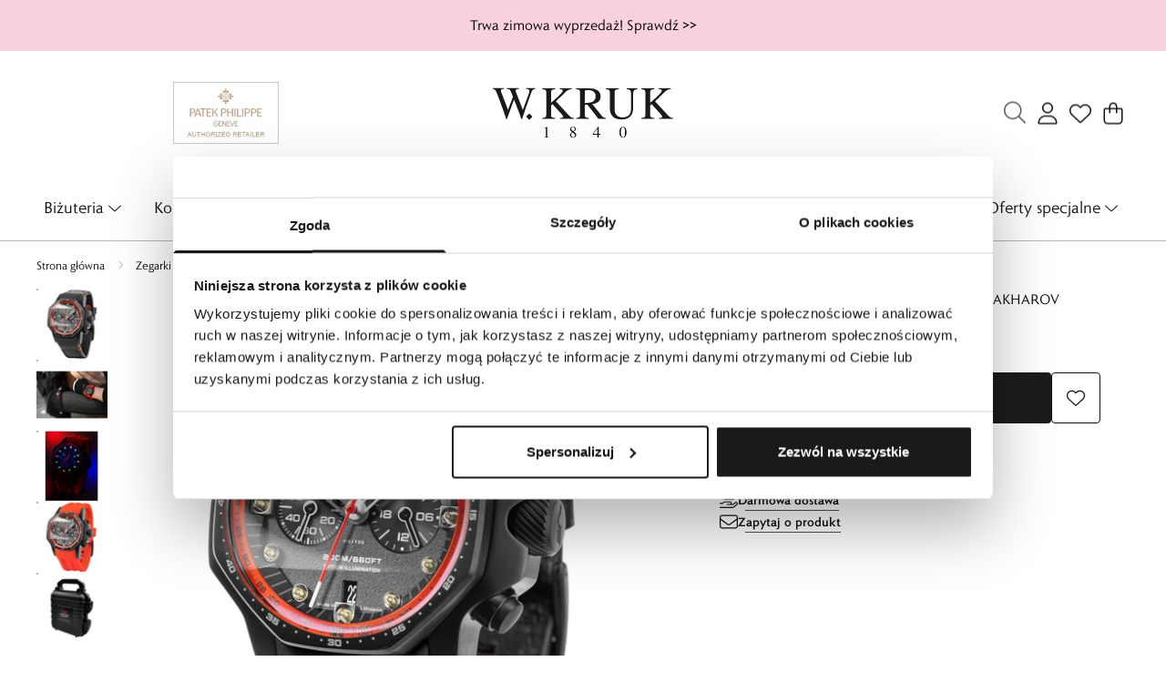

--- FILE ---
content_type: text/html
request_url: https://wkruk.pl/zegarki/vostok-europe/zegarek-vostok-europe-atomic-age-sakharov-line-chrono-1
body_size: 39741
content:
<!DOCTYPE html><!-- render components without fragment, because may be slots are not working correctly --><html lang="pl"> <head><title>ZEGAREK VOSTOK EUROPE ATOMIC AGE SAKHAROV LINE CHRONO – UVO/139 – W.KRUK</title><link rel="canonical" href="https://wkruk.pl/zegarki/vostok-europe/zegarek-vostok-europe-atomic-age-sakharov-line-chrono-1"><meta name="description" content="Męski zegarek Vostok Europe Atomic Age cechuje się kopertą o szerokości 48 mm, wykonaną ze stali szlachetnej z powłoką PVD. Skórzany pasek zakończony jest wygodnym zapięciem. Wodoszczelność do 20 bar pozwala na nurkowanie bez akwalungu. Szara tarcza z "><meta name="robots" content="index, follow"><meta property="og:title" content="ZEGAREK VOSTOK EUROPE ATOMIC AGE SAKHAROV LINE CHRONO"><meta property="og:type" content="product"><meta property="og:image" content="//wkruk.pl/picture/smart/filters:quality(99):fill(white)/0528bbbab0bfc8df037a440c12d3fb8b.jpg"><meta property="og:url" content="https://wkruk.pl/zegarki/vostok-europe/zegarek-vostok-europe-atomic-age-sakharov-line-chrono-1"><meta property="og:image:url" content="//wkruk.pl/picture/smart/filters:quality(99):fill(white)/0528bbbab0bfc8df037a440c12d3fb8b.jpg"><meta property="og:image:alt" content="ZEGAREK VOSTOK EUROPE ATOMIC AGE SAKHAROV LINE CHRONO"><meta property="product:retailer_item_id" content="63196"><meta property="product:availability" content="in stock"><meta property="product:condition" content="new"><meta property="product:brand" content="VOSTOK EUROPE"><meta property="product:price:amount" content="4270.00"><meta property="product:price:currency" content="PLN"><script type="application/ld+json" >{"@context":"https://schema.org","@graph":[{"@type":"Product","name":"ZEGAREK VOSTOK EUROPE ATOMIC AGE SAKHAROV LINE CHRONO","description":"Męski zegarek Vostok Europe Atomic Age cechuje się kopertą o szerokości 48 mm, wykonaną ze stali szlachetnej z powłoką PVD. Skórzany pasek zakończony jest wygodnym zapięciem. Wodoszczelność do 20 bar pozwala na nurkowanie bez akwalungu. Szara tarcza z czerwoną obwódką chroniona jest przez szkło mineralne K1, które zostało specjalnie wzmocnione, aby zwiększyć twardość i odporność na zarysowania. Czasomierz posiada mechanizm kwarcowy Seiko Epson VK64 z datownikiem, chronografem i skalą tachymetryczną. Model ten wyposażony jest w tuby trytowe na indeksach i wskazówkach, które dają świetną widoczność w ciemności.W zestawie dołączony jest czerwony, silikonowy pasek. Oprócz paska dodany jest śrubokręt, ułatwiający jego wymianę. Pudełko cechuje się wodo- i wstrząsoodpornością.Został dedykowany Andriejowi Sacharowowi – wybitnemu radzieckiemu fizykowi jądrowemu, obrońcy praw człowieka i laureatowi Pokojowej Nagrody Nobla. Model ten oddaje hołd jego niezłomnej postawie w walce o wolność, sprawiedliwość i pokój.","brand":{"@type":"Brand","name":"VOSTOK EUROPE"},"image":"//wkruk.pl/picture/smart/filters:quality(99):fill(white)/0528bbbab0bfc8df037a440c12d3fb8b.jpg","offers":[{"@type":"Offer","price":4270,"priceCurrency":"PLN","availability":"https://schema.org/InStock","itemCondition":"https://schema.org/NewCondition","name":"---","hasMerchantReturnPolicy":{"@type":"MerchantReturnPolicy","applicableCountry":"pl","returnPolicyCategory":"https://schema.org/MerchantReturnFiniteReturnWindow","merchantReturnDays":30,"returnFees":"https://schema.org/FreeReturn","returnMethod":"https://schema.org/ReturnByMail","url":"https://wkruk.pl/zwroty-i-reklamacje"},"url":"/zegarki/vostok-europe/zegarek-vostok-europe-atomic-age-sakharov-line-chrono-1","shippingDetails":{"@type":"OfferShippingDetails","shippingRate":{"@type":"MonetaryAmount","value":0,"currency":"PLN"},"shippingDestination":{"@type":"DefinedRegion","addressCountry":"pl"}}}]},{"@type":"BreadcrumbList","itemListElement":[{"@type":"ListItem","position":1,"item":{"@id":"https://wkruk.pl/zegarki","name":"Zegarki"}},{"@type":"ListItem","position":2,"item":{"@id":"https://wkruk.pl/zegarki/vostok-europe","name":"Vostok Europe"}},{"@type":"ListItem","position":3,"item":{"@id":"https://wkruk.pl/zegarki/vostok-europe/zegarek-vostok-europe-atomic-age-sakharov-line-chrono-1","name":"ZEGAREK VOSTOK EUROPE ATOMIC AGE SAKHAROV LINE CHRONO"}}]}]}</script><meta charset="UTF-8"><meta name="viewport" content="minimum-scale=1, initial-scale=1, maximum-scale=5, width=device-width, shrink-to-fit=no, viewport-fit=cover"><link rel="icon" type="image/svg+xml" href="/favicon.svg"><meta name="msapplication-TileColor" content="#FFFFFF"><meta name="theme-color" content="#FFFFFF"><script type="module" src="/js/PWATags.astro_astro_type_script_index_0_lang-B2ipaTr8.js"></script><link rel="manifest" href="/manifest.webmanifest"><link rel="stylesheet" href="https://use.typekit.net/umf4imh.css"><link rel="stylesheet" href="/_astro/globals.IH-JZ6Uy.css">
<link rel="stylesheet" href="/_astro/_niceUrl_.BZOwicwC.css">
<link rel="stylesheet" href="/_astro/globals.DnQMGi9v.css">
<link rel="stylesheet" href="/_astro/1login-auth.BbhO_UyN.css">
<link rel="stylesheet" href="/_astro/_niceUrl_.Bxmx67H_.css">
<link rel="stylesheet" href="/_astro/_niceUrl_.DPXRWrf_.css">
<link rel="stylesheet" href="/_astro/_niceUrl_.e02EkWkc.css">
<link rel="stylesheet" href="/_astro/_niceUrl_.Zsc9HO6V.css">
<link rel="stylesheet" href="/_astro/_niceUrl_.DnITbLY2.css">
<link rel="stylesheet" href="/_astro/1840.5SQzvEkP.css">
<link rel="stylesheet" href="/_astro/1840.BQADOujr.css">
<link rel="stylesheet" href="/_astro/_niceUrl_.COcc0uFK.css">
<link rel="stylesheet" href="/_astro/_niceUrl_.C0QpxBMD.css">
<link rel="stylesheet" href="/_astro/_niceUrl_.BRxKyoOF.css">
<link rel="stylesheet" href="/_astro/_niceUrl_.D-F7GqPk.css">
<link rel="stylesheet" href="/_astro/_niceUrl_.C7456m1Z.css">
<link rel="stylesheet" href="/_astro/forgot-password.B3FN3X1p.css">
<link rel="stylesheet" href="/_astro/1840.Bg3kIH1I.css">
<link rel="stylesheet" href="/_astro/login.CU5MErGt.css">
<link rel="stylesheet" href="/_astro/compare.DwiVhJ11.css">
<link rel="stylesheet" href="/_astro/_niceUrl_.C4F_JbE9.css">
<link rel="stylesheet" href="/_astro/1840.ZQRi-gcv.css">
<link rel="stylesheet" href="/_astro/_niceUrl_.GNNfnkCj.css">
<link rel="stylesheet" href="/_astro/1840.DMYw4bnE.css">
<link rel="stylesheet" href="/_astro/confirmation.D7tktqxs.css">
<link rel="stylesheet" href="/_astro/login.DD_pQn7x.css">
<link rel="stylesheet" href="/_astro/contact.CQ3U_yCL.css">
<link rel="stylesheet" href="/_astro/index.qy-Mrw2N.css">
<link rel="stylesheet" href="/_astro/KDPBanner.BqlL8TiT.css"></head> <body> <script>(function(){const translations = {"common":{"from":"od","to":"do","add":"Dodaj","add-review":"Oceń produkt","add-to-cart":"Dodaj do koszyka","add-to-cart-error":"Wystąpił błąd podczas dodawania do koszyka.","add-to-cart-success":"Produkt został dodany do koszyka","back":"Powrót","back-to-login":"Powrót do logowania","cancel":"Anuluj","cart":"Koszyk","collection-point":"Punkt odbioru","continue":"Kontynuuj zakupy","continue-as-guest":"Złóż zamówienie jako gość","continue-as-guest-desc":"Złóż zamówienie szybciej. Utwórz <0>konto w następnym kroku</0>, aby zaoszczędzić czas podczas kolejnych zakupów.","customer-account":"Konto","day":{"short":{"friday":"pt.","monday":"pon.","saturday":"sob.","sunday":"niedz.","thursday":"czw.","tuesday":"wt.","wednesday":"śr."}},"delete":"Usuń","delete-error":"Wystąpił błąd podczas próby usuwania.","delete-success":"Adres został usunięty.","delivery":"Dostawa","delivery-address":"Adres dostawy","description":"Opis produktu","info-about-product":"Informacje o produkcie","discount":"Rabat","dont-have-account":"Nie masz jeszcze konta? <0>Zarejestruj się</0>","edit":"Edytuj","enter-city":"Wybierz miasto","enter-country-state":"Wybierz województwo","error-occurred":"Wystąpił błąd","server-error-occurred":"Wystąpił błąd serwera","error-occurred-during-login":"Wystąpił błąd podczas logowania","error-pattern":"Niepoprawny format","error-required":"Pole wymagane","error-postal-code":"Niepoprawny kod pocztowy","forgot-password":"Nie pamiętasz hasła?","forgot-password-email":"Podaj swój e-mail, jeśli mamy go w systemie, wyślemy Ci link do zmiany hasła.","forgot-password-email-or-phone":"Podaj e-mail lub numer telefonu użyty podczas zakładania konta. Jeśli mamy go w systemie, wyślemy Ci link do zmiany hasła.","invalid-login":"Niepoprawny adres e-mail lub numer telefonu","go-to-place-order":"Przejdź do składania zamówienia","item-count":{"few":"{{count}} produkty","many":"{{count}} produktów","one":"{{count}} produkt","other":"{{count}} produktów"},"login":"Zaloguj się","main-page":"Strona główna","more":"więcej","month":{"few":"{{count}} miesiące","many":"{{count}} miesięcy","one":"{{count}} miesiąc","other":"{{count}} miesięcy"},"name":"Nazwa","newsletter":"Newsletter","your-email":"Twój adres email","newsletter-enter-email":"Podaj swój adres email","newsletter-signin":"Zapisz się","first-page":"Pierwsza strona","next-page":"Następna","no-search-results":"Brak wyników wyszukiwania","opinions":"Opinie","order":"Zamówienie","order-number":"Numer zamówienia","order-price":"Wartość zamówienia","order-status":"Status","order-summary":"Podsumowanie zamówienia","outpost-shops":"Sklepy stacjonarne","outpost-shop":"Sklep stacjonarny","page":"Strona","page-from":"z","pagination-info":"Wyświetlane od {{from}} do {{to}} z {{of}} elementów.","pagination-infinite-info":"Wyświetlane {{to}} z {{of}} elementów.","password-change":"Zmiana hasła","password-changed":"Twoje hasło zostało zmienione.","password-email-notification":{"line1":"Zajrzyj do folderu ze spamem.","line2":"Sprawdź, czy podany adres jest poprawny.","line3":"Odczekaj 15 minut i spróbuj ponownie.","paragraph":"Nie dotarł do Ciebie e-mail?","title":"Wysłaliśmy do Ciebie e-mail na adres <0>{{email}}</0>"},"password-phone-notification":{"title":"Wysłaliśmy do Ciebie SMS na numer <0>{{phone}}</0>","paragraph":"Nie dotarł do Ciebie SMS?","line1":"Jeśli w ciągu kilku minut SMS nie zostanie dostarczony kliknij poniżej, aby wygenerować nowy kod potwierdzający"},"passwords-not-match":"Podane hasła nie są identyczne","previous-page":"Poprzednia","last-page":"Ostatnia strona","product":"Produkt","product-availability-nofound":"Nie znaleziono sklepów spełniających wybrane kryteria.","product-availability-beginning-info":"Proszę wpisać miasto lub wybrać rozmiar","product-cart-success-long":"Produkt \"{{product}}\" został dodany do koszyka.","product-name":"Nazwa produktu","product-outposts":"Sprawdź dostępność w salonach","product-price":"Cena","product-price-type":"Cena {{priceType}}","product-quantity":"Ilość","product-select-variant":"Wybierz rozmiar","product-sum":"Suma","product-variant":"Wariant","products":"Produkty","products-count":"Produkty ({{count}})","rate-it":"Oceń","rated":"Oceniony","remove-from-favorites":"Usuń z ulubionych","repository-add-fail":"Wystąpił błąd podczas dodawania do ulubionych.","repository-added":"Produkt dodany do ulubionych.","repository-added-long":"Produkt \"{{name}}\" został dodany do ulubionych produktów.","repository-remove-fail":"Wystąpił błąd podczas usuwania z ulubionych.","repository-removed":"Produkt usunięty z ulubionych.","repository-removed-long":"Produkt \"{{name}}\" został usunięty z ulubionych produktów.","required":"* pola obowiązkowe","required-field":"*","review-content":"Napisz opinię","review-content-optional":"Treść opinii (opcjonalne)","date-added":"Data dodania:","no-reviews":"Brak opinii","no-reviews-desc":"Jeszcze nikt nie ocenił tego produktu. <br></br>Bądź pierwszą osobą, która podzieli się opinią o tym produkcie!","reviews-allowed":"Twoja opinia ma znaczenie!","reviews-allowed-desc":"Pomóż innym w podjęciu decyzji i podziel się swoimi doświadczeniami z tym produktem.","review-score":"Ocena {{name}}","review-created":"Recenzja utworzona","reviews":"Oceny i opinie","save":"Zapisz","save-changes":"Zapisz zmiany","search":{"orders":"Nr zamówienia","products":"Szukaj produktów...","search":"Szukaj","results":"Wyniki dla","open":"Otwórz wyszukiwanie"},"gallery":{"pagination":"Nawigacja galerii","go-to-slide":"Przejdź do slajdu {{number}}","current-slide":"Slajd {{current}} z {{total}}"},"see-all":"Zobacz wszystkie","selected-filters":"Wybrane filtry","show":"Pokaż","show-2":"Zobacz","show-all":"Zobacz wszystko","show-less":"Pokaż mniej","show-more-2":"Pokaż więcej","show-more":"Zobacz więcej","show-selected":"Pokaż wybrane","sizetable":"Tabela rozmiarów","subcategories":"Podkategorie","suggestions":"Sugestie","telephone":"Numer telefonu","to-cart":"Do koszyka","accept":"Akceptuj","load-more":"Załaduj {{limit}} więcej","header404":"Niestety, strona o podanym adresie nie została odnaleziona.","content404":"W razie wątpliwości skontaktuj się z nami.","header403":"Nie masz uprawnień do oglądania tej strony","content403":"W razie wątpliwości skontaktuj się z nami.","error-back":"Wróć na stronę główną","back-to-help-center":"Wróć do centrum pomocy","rate-product":"Oceń produkt","review-title":"Tytuł opinii (opcjonalne)","promotion":"Promocja","select-file":"Wybierz plik","product-id":"ID produktu","product-url":"URL produktu","cart-without-name":"Koszyk bez nazwy","cart-name":"Nazwa koszyka","cart-items":"Produkty","cart-total":"Wartość","your-account":"Twoje konto","repository":"Ulubione","search-placeholder":"Wpisz nazwę lub kod poszukiwanego produktu","selected-language":"Język","footer-merce":"e-commerce platform by","favorite":"Ulubione","home":"Home","download":"Pobierz","producer":"Producent","sortby":"Kolejność","date-range":"Zakres dat","item-count-long":"Liczba produktów: {{count}}","back-to":"Wróć do - {{categoryName}}","filters-and-sorting":"Filtry i sortowanie","add-to-favorites":"Dodaj do ulubionych","in-days":"{{value}} dni","in-hours":"{{value}}h","delivery-in":"Wysyłka w","vat":"VAT","ean":"EAN","unit":"Jednostka","warehouse-symbol":"Symbol magazynowy","custom-code":"Kod własny","ask-about-product":"Zapytaj o produkt","warehouse":"Magazyn","less":"Mniej","quantity":"Ilość","filename":"Nazwa pliku","options-not-found":"Nie znaleziono opcji","check":"Sprawdź","choose-size-error":"Proszę wybrać rozmiar","notify-info":"Wpisz swój adres e-mail. Kiedy produkt wariant będzie ponownie dostępny, zostanie do Ciebie wysłana wiadomość.","notify-success":"Twój adres e-mail został pomyślnie zapisany.","available":"Dostępny","unavailable":"Niedostępny","variants":"Warianty","selected-outpost":"Wybrany magazyn","edit-my-carts":"Edytuj moje koszyki","validation-required":"Pole jest wymagane","validation-email":"Niepoprawny adres email","validation-telephone":"Niepoprawny numer telefonu","validation-min-length":{"few":"Pole musi zawierać co najmniej {{count}} znaki","many":"Pole musi zawierać co najmniej {{count}} znaków","one":"Pole musi zawierać co najmniej {{count}} znak","other":"Pole musi zawierać co najmniej {{count}} znaków"},"validation-max-length":{"few":"Pole może zawierać maksymalnie {{count}} znaki","many":"Pole może zawierać maksymalnie {{count}} znaków","one":"Pole może zawierać maksymalnie {{count}} znak","other":"Pole może zawierać maksymalnie {{count}} znaków"},"validation-min":"Wartość nie może być mniejsza niż {{min}}","validation-max":"Wartość nie może być większa niż {{max}}","validation-regex":"Użyto niedozwolonego znaku","validation-accept-rules":"Musisz zaakceptować regulamin","cheapest-price-info":"Najniższa cena z 30 dni przed obniżką:","cheapest-price-label":"Najniższa cena z 30 dni przed obniżką","regular-price-label":"Cena regularna","promotion-price-label":"cena promocyjna","actual-price-label":"cena aktualna","price-with-code-label":"z kodem","coupon-code-copied":"Skopiowano: {{code}}","show-all-products":"Zobacz wszystkie produkty","opening-hours":"Godziny otwarcia","map-directions":"Wskazówki dojazdu","days":{"one":"dzień","few":"dni","many":"dni","other":"dni"},"hours":{"one":"godzina","few":"godziny","many":"godzin","other":"godzin","short":"godz."},"minutes":{"one":"minuta","few":"minuty","many":"minut","other":"minut","short":"min."},"seconds":{"one":"sekunda","few":"sekundy","many":"sekund","other":"sekund","short":"sek."},"price-history":"Najniższa cena w ostatnich 30 dniach","choose-size":"Wybierz rozmiar","product-notify":"Powiadom o dostępności","complete-stylization":"Uzupełnij stylizację","submit":"Wyślij","email":"Adres e-mail","email-or-phone":"Adres e-mail lub numer telefonu","read-on":"Czytaj dalej","news":"Aktualności","total-price":"Łączna cena","total-worth":"Łączna wartość","confirm-register":"Potwierdzenie rejestracji","confirm-register-failed":"Potwierdzenie rejestracji nie powiodło się","go-to-checkout":"Przejdź do kasy","activated-loyalty-card":"Aktywowano kartę lojalnościową","activate-loyalty-card":"Aktywacja karty lojalnościowej","index":"Indeks","update-app-title":"Dostępna aktualizacja!","update-app-message":"Nowa wersja aplikacji {{appName}} jest dostępna! Czy chcesz pobrać ją teraz?","update-app-confirm":"Aktualizuj","update-app-cancel":"Nie teraz","offline-mode":"Tryb offline","offline-mode-message":"Twoje urządzenie nie ma połączenia z internetem potrzebnego do korzystania z serwisu.","try-again":"Spróbuj ponownie","open-settings":"Otwórz ustawienia","compare-product":"Porównaj produkt","compare-products":"Porównaj produkty","add-to-compare":"Dodaj do porównania","remove-from-compare":"Usuń z porównania","compare":"Porównywarka produktów","categories":"Kategorie","show-differences":"Pokaż różnice","compare-add-fail":"Osiągnięto maksymalną ilość produktów w porównywarce","no-products-to-compare":"Brak produktów do porównania","vide":"Porównaj","documents-for-download":"Dokumenty do pobrania","outpost-error":{"permission-danied":"Użytkownik zabronił dostępu do lokalizacji.","position-unvailable":"Informacje o lokalizacji są niedostępne.","timeout":"Przekroczono limit czasu przy próbie uzyskania lokalizacji.","default":"Wystąpił nieznany błąd podczas uzyskiwania lokalizacji."},"find-nearest":"Znajdź najbliższą placówkę","find-outpost":"Znajdź placówkę","not-support-geolocation":"Twoja przeglądarka nie obsługuje geolokalizacji.","show-all-outposts":"Pokaż wszystkie","prefix-phone":"tel.:","prefix-email":"mail:","auth-services":{"facebookApi":"Facebook","googleApi":"Google","wpOneLogin":"WP 1Login","twitter":"Twitter","instagram":"Instagram","appleApi":"Apple"},"social-login":"Lub zaloguj się przez","social-login-error":"Logowanie zakończone niepowodzeniem","social-login-redirect-info":"Proszę czekać. Za chwilę nastąpi przekierowanie...","login-action":"Logowanie","cart-reminder":"Nie zwlekaj z zakupem, dodanie artykułów do koszyka nie oznacza ich rezerwacji.","cart-reminder-finalization-options":"Niektóre produkty z koszyka nie są dostępne online. Złóż osobne zamówienia lub sprawdź ich dostępność w salonach. Przepraszamy za niedogodności!","cart-reminder-finalization-options-alternative":"Brak możliwości realizacji zamówienia w wybranym kraju dostawy.","welcome-user":"Witaj <0>{{name}}</0>","my-data":"Moje dane","change-password":"Zmień hasło","terms-and-conditions":"Zgody marketingowe","billing-data":"Dane do faktury VAT","my-addresses":"Adresy","change-outpost":"Zmień magazyn","my-orders":"Moje zakupy","my-returns":"Zwroty","my-complaints":"Reklamacje","import-products-to-cart":"Import produktów do koszyka","import-products":"Import produktów","carts-in-cash":"Koszyki","trade-credit":"Kredyt kupiecki","trade-documents":"Dokumenty handlowe","trade_document":"Dokument handlowy","loyalty-program":"Program lojalnościowy","employees":"Pracownicy","panel":"Panel","logout":"Wyloguj się","your-manager":"Twój opiekun","contact-with-manager":"Skontaktuj się ze swoim opiekunem","contact-with-manager-info":"Nie masz pewności lub potrzebujesz profesjonalnej rady ? Skontaktuj sie ze swoim opiekunem","to-cash":"Do kasy","go-to-cash":"Przejdź do kasy","points":"Punkty","selected-cart":"Wybrany koszyk","manage-carts":"Zarządzaj koszykami","cart-total-price":"Łącznie","popular-phrases":"Popularne hasła","shipment-estimation-today":"Kup do {{hour}} - wysyłka dzisiaj","shipment-estimation-other":"Najszybsza wysyłka: {{day}}","selected-products":"Wybrane produkty: ","total-value":{"nett":"Wartość netto: ","gross":"Wartość brutto: "},"add-selected":"Dodaj zaznaczone","products-added-to-cart":"Produkty zostały dodane do koszyka","order-id":"ID zamówienia","date":"Data","amount":{"nett":"Kwota netto","gross":"Kwota brutto"},"status":"Status","tracking":"Tracking","address":"Adres","actions":"Akcje","retry":"Ponów","last-orders":"Ostatnie zamówienia","missing-orders":"Brak zamówień","missing-last-orders":"Brak ostatnich zamówień","menu":"Menu","in-warehouse":"W magazynie","or":"lub","update-customized-name-error":"Nie udało się zaktualizować kodu własnego","product-code":"Kod produktu","base-technical-data":"Podstawowe dane techniczne","product-customized-names":"Własne kody produktów","own-product-name":"Nazwa własna produktu","upload-file-with-codes":"Wgraj plik z kodami","assigned-discounts":"Przypisane promocje","no-assigned-discounts":"Brak przypisanych promocji","individual-disount":"Indywidualny rabat","settings":"Ustawienia","select-currency":"Wybierz walutę","select-language":"Wybierz język","select-country":"Wybierz kraj","anonymize-account-message":"Udało się usunąć konto","anonymize-account-message-error":"Nie udało się usunąć konta","anonymize-account":"Usunięcie konta","confirmation-title":"Potwierdzanie operacji","confirmation-success-message":"Operacja przebiegła pomyślnie","confirmation-error-message":"Operacja zakończona niepowodzeniem","delete-customer-requires-confirmation":"Wymagane potwierdzenie. Wysłano wiadomość e-mail z dalszymi instrukcjami.","start":"Start","clear":"Wyczyść","recently-searched":"Ostatnio wyszukiwane","hints":"Podpowiedzi","options":"Opcje","last-order":"Ostatnie zamówienie","no-last-order-found":"Nie znaleziono ostatniego zamówienia","edit-my-data":"Edytuj moje dane","last-viewed":"Ostatnio oglądane","remove-product-availabilty-notification":"Powiadomienia o dostępności produktów","remove-product-availabilty-notification-success":"Prawidłowo usunięto powiadomienie o dostępności produktu","remove-product-availabilty-notification-error":"Wystąpił błąd. Nie udało się zapisać zmian.","assigned-documents":"Przypisane dokumenty","no-documents-assigned":"Brak przypisanych dokumentów","freebies-to-choose":"Gratisy do wyboru:","freebies-terms":"Regulamin kampanii","offers":"Oferty","nett":"netto","gross":"brutto","catalog-price":"Cena katalogowa:","review-information":"Powiadomienie","review-information-content":"W naszej witrynie opinie mogą dodawać tylko osoby, które zakupiły produkt. <0>Dodaj opinię</0>","review-information-content-logged-in":"Opinie mogą dodawać tylko zalogowani użytkownicy.<br></br> <0>Zaloguj się</0>, aby podzielić się swoją opinią, lub <1>załóż konto</1> w kilka chwil.","vouchers-list":"Karty podarunkowe","other-vouchers":"Inne karty podarunkowe","voucher-balance":"Twoje saldo","voucher-balance-error":"Wystąpił błąd podczas pobierania salda","voucher-code":"Kod karty podarunkowej","voucher-code-added-successfully":"Pomyślnie zrealizowano kod","realize":"Zrealizuj","product-notifications":"Powiadomienia o dostępności","no-product-notifications":"Nie masz żadnych powiadomień o produktach","product-notification-removed-successfully":"Powiadomienie zostało usunięte","remove":"Usuń","generate-technical-data-sheet":"Pobierz kartę TDS","generate-technical-data-sheet-page":"Twoja karta TDS powinna zostać pobrana automatycznie. <br/> Jeśli pobieranie nie rozpoczęło się:","generate-technical-data-sheet-copied":"Adres karty TDS skopiowany do schowka","generate-technical-data-sheet-copied-error":"Wystąpił błąd podczas kopiowania adresu karty TDS","weight":"Waga","weightUnit":"kg","contact-list-heading":"Napisz do nas","contact-list-description":"Skontaktuj się z naszym zespołem specjalistów, którzy z przyjemnością odpowiedzą na wszystkie Twoje pytania i pomogą znaleźć najlepsze rozwiązania. Jesteśmy tutaj, aby Ci pomóc – napisz lub zadzwoń do nas już dziś!","contact-list-all":"Wszystkie","invalid-number":"Nieprawidłowy numer","invalid-country-code":"Nieprawidłowy kod kraju","too-short":"Numer jest za krótki","too-long":"Numer jest za długi","track-shipment":"Śledź przesyłkę","notify":"Powiadom","no-products-found":"Nie znaleziono produktów","subgroup-discounts":"Progi rabatowe","from-you":"od Ciebie","current-location":"Aktualna lokalizacja","your-discount":"Twój rabat","rga-action-return":"Zwróć produkty","rga-action-complaint":"Zgłoś reklamację","price-with-discount":"Cena z rabatem","code":"Kod","payment-errors":{"update-shipping":"Wystąpił błąd podczas zmiany sposobu wysyłki","update-coupon":"Wystąpił błąd podczas dodawania kodu rabatowego","coupon-limit-exceeded":"Możesz skorzystać maksymalnie z jednego kodu rabatowego","order-processing":"Wystąpił błąd podczas procesowania zamówienia","checkout":"Wystąpił błąd podczas procesowania koszyka"},"percentage-discount":"Rabat procentowy","cash-discount":"Rabat kwotowy","turnover-from":"Od obrotu","turnover-to":"Do obrotu","your-turnover":"Twój obrót","turnover-error":"Wystąpił błąd podczas pobierania progów rabatowych","turnover":"Obrót","your-current-discount":"Twój obecny rabat","your-turnover-time":"Twój obrót w ostatnich 180 dniach","turnover-notification":"Dokonaj zakupu na kwotę <span>{{price}}</span> w ciągu <span>{{days}} dni</span>, aby nie utracić obecnego rabatu! Brak zamówienia w tym terminie spowoduje zmniejszenie rabatu.","choose-variant":"Wybierz wariant","price-per-unit":"Cena za {{amount}}{{unit}}","come-back":"Wróć","display":"Wyświetl","email-or-phone-number":"E-mail lub numer telefonu","account-was-confirmed":"Konto zostało potwierdzone","account-confirmed-error":"Nie udało się potwierdzić konta","loyalty-card":"Klub Dla Przyjaciół","empty-price-title":"Zaloguj się, aby zobaczyć ceny","empty-price-title-logged-in":"Skontaktuj się by kupić ten produkt","empty-price-description":"Aby poznać cenę produktu i dokonać zakupu, zaloguj się na swoje konto.","empty-price-description-logged-in":"Ten produkt jest dostępny tylko na zamówienie, skontaktuj się z nami jeśli chcesz go kupić.","nett-price":"Cena netto","gross-price":"Cena brutto","shortcut-availability":"Dost.","shortcut-size":"Roz.","additional-options":"Opcje do zamówienia","approve":"Zaakceptuj","disapprove":"Odrzuć","order-approved":"Zamówienie zostało zaakceptowane","order-disapproved":"Zamówienie zostało odrzucone","go-to-login-page":"Przejdź do strony logowania","content":"Treść","show-price":"Wyświetl cenę","confirm-register-success":"Konto zostało pomyślnie zarejestrowane","go-to-panel-page":"Przejdź do panelu","customer-redirect-info":"Proszę czekać. Za chwilę nastąpi przekierowanie...","if-no-redirection-occurred":"Jeśli nie nastąpiło przekierowanie","click-here":"kliknij tutaj","confirm-register-failed-result":"Kod potwierdzający nie istnieje, ponów potwierdzenie w formularzu logowania","your-signature":"Twój podpis","signature-info":"Twoja recenzja będzie widoczna dla wszystkich, dlatego zdecyduj jak chcesz się podpisać.","confirmation-code":"Kod potwierdzający","submit-reset-password":"Zresetuj hasło","date-of-birth-invalid":"Nieprawidłowa data urodzenia","loyalty-card-activation-error":"Link wygasł. Wypełnij formularz ponownie","skip-to-main-content":"Przejdź do głównej treści","main-navigation":"Nawigacja główna","submenu-navigation":"Nawigacja podmenu {{category}}","footer-navigation":"Nawigacja stopki","checkout-progress":"Etapy zamówienia","copy-coupon-code":"Skopiuj kod kuponu","show-password":"Pokaż hasło","hide-password":"Ukryj hasło","close":"Zamknij","availability":"Dostępność","close-modal":"Zamknij okno dialogowe","view-product-details":"Zobacz szczegóły produktu","add-to-comparison":"Dodaj do porównania","remove-from-comparison":"Usuń {{product}} z porównania","stars":"gwiazdki","stars-rating":"{{value}} z {{max}} gwiazdek","previous":"Poprzedni","next":"Następny","info":"Informacja","leave-page-message":"Masz zaznaczone produkty. Czy na pewno chcesz opuścić stronę?","producers":"Producenci","password-uppercase-required":"Hasło musi zawierać jedną dużą literę","menu-more":"Więcej"},"contact":{"contact":"Kontakt","subject":"Temat","message-body":"Treść wiadomości","submit":"Wyślij","error-telephone":"Numer telefonu powinien zawierać 9 cyfr","fullName":"Imię i nazwisko"},"product":{"listType":"Widok","list-type-default":"Widok domyślny","list-type-medium":"Widok średni","list-type-large":"Widok duży","list-type-wide":"Widok szeroki","filters":"Filtrowanie","filters2":"Filtry","active-filters":"Aktywne filtry","free-delivery-from":"Darmowa dostawa od","delivery-from":"Dostawa od","choose-variant":"Wybierz wariant","all-products":"Wszystkie produkty","sortby2":"Sortowanie","yes":"Tak","no":"Nie","clear-filters":"Wyczyść filtry","clear":"Wyczyść","select-filters":"Zastosuj filtry","confirm":"Zatwierdź","composition":"Skład","deliveryCosts":"Koszty dostawy","paymentMethods":"Formy płatności","all-filters":"Wszystkie filtry","selected":"Wybrano","apply":"Zastosuj","technical-data":"Dane techniczne","download-files":"Pliki do pobrania","product-notavailable":"Niedostępny","current-select":"Obecnie wybrany","set-as-selected":"Ustaw jako mój magazyn","warehouses-availability":"Dostępność w magazynach","availability":"Dostępność","product-available":"Dostępne","check-in-warehouses":"Sprawdź dostępność w magazynach","choose-set-element":"Dobierz {{sequence}} element zestawu","choose-set-variant":"Wybierz rozmiar {{sequence}} elementu zestawu","sequence-1-order":"pierwszy","sequence-1-other":"pierwszego","sequence-2-order":"drugi","sequence-2-other":"drugiego","sequence-3-order":"trzeci","sequence-3-other":"trzeciego","sequence-4-order":"czwarty","sequence-4-other":"czwartego","sequence-5-order":"piąty","sequence-5-other":"piątego","shipping":{"zero":"Wysyłka dzisiaj.","one":"Wysyłka jutro.","two":"Wysyłka pojutrze.","few":"Wysyłka {{date}}.","many":"Wysyłka {{date}}.","other":"Wysyłka {{date}}."},"notify-about-availability":"Powiadom o dostępności","notify-about-availability-success":"Zapisano pomyślnie. Otrzymasz powiadomienie, gdy produkt będzie dostępny.","product-unavailable":"Produkt niedostępny","notify-about-availability-by-mail":{"one":"Powiadom mnie o dostępności mailem.","few":"Powiadom mnie o dostępności rozmiaru mailem.","other":"Powiadom mnie o dostępności rozmiaru mailem."},"notify-me":"Powiadom mnie","notify-me-for-variant":"Powiadom mnie gdy {{variant}} będzie dostępny","properties":"Właściwości","show-pictures":"Pokaż zdjęcia","specification":"Specyfikacja","immediateShipping":"Natychmiastowa wysyłka","notify-me-statement":"Chcę otrzymać wiadomość e-mail, kiedy mój rozmiar będzie dostępny.","notify-me-size":"Rozmiar: {{size}}","sku":"SKU","ean":"EAN","id":"ID","bundled-items-header":"Produkty wchodzące w skład zestawu","codeUsed":"Aktywowany","useCode":"Aktywuj","freeShipping":{"one":"Darmowa wysyłka do {{info}} dnia roboczego.","few":"Darmowa wysyłka do {{info}} dni roboczych.","many":"Darmowa wysyłka do {{info}} dni roboczych.","other":"Darmowa wysyłka do {{info}} dni roboczych."},"shippingDelivery":{"one":"Wysyłka do {{info}} dnia roboczego.","few":"Wysyłka do {{info}} dni roboczych.","many":"Wysyłka do {{info}} dni roboczych.","other":"Wysyłka do {{info}} dni roboczych."},"add-to-favorites":"Dodaj do ulubionych","remove-from-favorites":"Usuń z ulubionych","select-variant":"Wybierz wariant {{variant}}","zoom-image":"Powiększ obraz {{number}}","gallery":"Galeria","gallery-thumbnails":"Miniatury galerii","ask-about-product":"Złóż zapytanie o zamówienie indywidualne","tags":"Tagi","check-availability-in-store":"Sprawdź dostępność w salonie"}};
const SERVER_HOST = undefined;
const INPOST_HOST = undefined;
const REQUEST_TIMEOUT = undefined;
const isMobile = false;
const sitesInfo = {"countries":[{"name":"Węgry","code":"HU","currencies":[{"symbol":"€","code":"EUR","name":"Euro"}],"languages":[{"code":"hu","name":"Węgierski"}],"defaults":{"currency":{"symbol":"€","code":"EUR","name":"Euro"},"language":{"code":"hu","name":"Węgierski"}},"locale":{"priceFormat":"%p %e","decimalSeparator":".","thousandSeparator":"","dateFormat":"d.m.Y","timeFormat":"H:i:s","showZeroDecimalParts":false}},{"name":"Finlandia","code":"FI","currencies":[{"symbol":"zł","code":"PLN","name":"Polski złoty"}],"languages":[{"code":"pl","name":"Polski"}],"defaults":{"currency":{"symbol":"zł","code":"PLN","name":"Polski złoty"},"language":{"code":"pl","name":"Polski"}},"locale":{"priceFormat":"%p %e","decimalSeparator":",","thousandSeparator":"","dateFormat":"d.m.Y","timeFormat":"H:i:s","showZeroDecimalParts":false}},{"name":"Belgia","code":"BE","currencies":[{"symbol":"zł","code":"PLN","name":"Polski złoty"}],"languages":[{"code":"pl","name":"Polski"}],"defaults":{"currency":{"symbol":"zł","code":"PLN","name":"Polski złoty"},"language":{"code":"pl","name":"Polski"}},"locale":{"priceFormat":"%p %e","decimalSeparator":",","thousandSeparator":"","dateFormat":"d.m.Y","timeFormat":"H:i:s","showZeroDecimalParts":false}},{"name":"Dania","code":"DK","currencies":[{"symbol":"zł","code":"PLN","name":"Polski złoty"}],"languages":[{"code":"pl","name":"Polski"}],"defaults":{"currency":{"symbol":"zł","code":"PLN","name":"Polski złoty"},"language":{"code":"pl","name":"Polski"}},"locale":{"priceFormat":"%p %e","decimalSeparator":",","thousandSeparator":"","dateFormat":"d.m.Y","timeFormat":"H:i:s","showZeroDecimalParts":false}},{"name":"Szwecja","code":"SE","currencies":[{"symbol":"zł","code":"PLN","name":"Polski złoty"}],"languages":[{"code":"pl","name":"Polski"}],"defaults":{"currency":{"symbol":"zł","code":"PLN","name":"Polski złoty"},"language":{"code":"pl","name":"Polski"}},"locale":{"priceFormat":"%p %e","decimalSeparator":",","thousandSeparator":"","dateFormat":"d.m.Y","timeFormat":"H:i:s","showZeroDecimalParts":false}},{"name":"Irlandia","code":"IE","currencies":[{"symbol":"zł","code":"PLN","name":"Polski złoty"}],"languages":[{"code":"pl","name":"Polski"}],"defaults":{"currency":{"symbol":"zł","code":"PLN","name":"Polski złoty"},"language":{"code":"pl","name":"Polski"}},"locale":{"priceFormat":"%p %e","decimalSeparator":",","thousandSeparator":"","dateFormat":"d.m.Y","timeFormat":"H:i:s","showZeroDecimalParts":false}},{"name":"Francja","code":"FR","currencies":[{"symbol":"zł","code":"PLN","name":"Polski złoty"}],"languages":[{"code":"pl","name":"Polski"}],"defaults":{"currency":{"symbol":"zł","code":"PLN","name":"Polski złoty"},"language":{"code":"pl","name":"Polski"}},"locale":{"priceFormat":"%p %e","decimalSeparator":",","thousandSeparator":"","dateFormat":"d.m.Y","timeFormat":"H:i:s","showZeroDecimalParts":false}},{"name":"Holandia","code":"NL","currencies":[{"symbol":"zł","code":"PLN","name":"Polski złoty"}],"languages":[{"code":"pl","name":"Polski"}],"defaults":{"currency":{"symbol":"zł","code":"PLN","name":"Polski złoty"},"language":{"code":"pl","name":"Polski"}},"locale":{"priceFormat":"%p %e","decimalSeparator":",","thousandSeparator":"","dateFormat":"d.m.Y","timeFormat":"H:i:s","showZeroDecimalParts":false}},{"name":"Łotwa","code":"LV","currencies":[{"symbol":"zł","code":"PLN","name":"Polski złoty"}],"languages":[{"code":"pl","name":"Polski"}],"defaults":{"currency":{"symbol":"zł","code":"PLN","name":"Polski złoty"},"language":{"code":"pl","name":"Polski"}},"locale":{"priceFormat":"%p %e","decimalSeparator":",","thousandSeparator":"","dateFormat":"d.m.Y","timeFormat":"H:i:s","showZeroDecimalParts":false}},{"name":"Włochy","code":"IT","currencies":[{"symbol":"zł","code":"PLN","name":"Polski złoty"}],"languages":[{"code":"pl","name":"Polski"}],"defaults":{"currency":{"symbol":"zł","code":"PLN","name":"Polski złoty"},"language":{"code":"pl","name":"Polski"}},"locale":{"priceFormat":"%p %e","decimalSeparator":",","thousandSeparator":"","dateFormat":"d.m.Y","timeFormat":"H:i:s","showZeroDecimalParts":false}},{"name":"Portugalia","code":"PT","currencies":[{"symbol":"zł","code":"PLN","name":"Polski złoty"}],"languages":[{"code":"pl","name":"Polski"}],"defaults":{"currency":{"symbol":"zł","code":"PLN","name":"Polski złoty"},"language":{"code":"pl","name":"Polski"}},"locale":{"priceFormat":"%p %e","decimalSeparator":",","thousandSeparator":"","dateFormat":"d.m.Y","timeFormat":"H:i:s","showZeroDecimalParts":false}},{"name":"Austria","code":"AT","currencies":[{"symbol":"zł","code":"PLN","name":"Polski złoty"}],"languages":[{"code":"pl","name":"Polski"}],"defaults":{"currency":{"symbol":"zł","code":"PLN","name":"Polski złoty"},"language":{"code":"pl","name":"Polski"}},"locale":{"priceFormat":"%p %e","decimalSeparator":",","thousandSeparator":"","dateFormat":"d.m.Y","timeFormat":"H:i:s","showZeroDecimalParts":false}},{"name":"Hiszpania","code":"ES","currencies":[{"symbol":"zł","code":"PLN","name":"Polski złoty"}],"languages":[{"code":"pl","name":"Polski"}],"defaults":{"currency":{"symbol":"zł","code":"PLN","name":"Polski złoty"},"language":{"code":"pl","name":"Polski"}},"locale":{"priceFormat":"%p %e","decimalSeparator":",","thousandSeparator":"","dateFormat":"d.m.Y","timeFormat":"H:i:s","showZeroDecimalParts":false}},{"name":"Czechy","code":"CZ","currencies":[{"symbol":"zł","code":"PLN","name":"Polski złoty"}],"languages":[{"code":"pl","name":"Polski"}],"defaults":{"currency":{"symbol":"zł","code":"PLN","name":"Polski złoty"},"language":{"code":"pl","name":"Polski"}},"locale":{"priceFormat":"%p %e","decimalSeparator":",","thousandSeparator":"","dateFormat":"d.m.Y","timeFormat":"H:i:s","showZeroDecimalParts":false}},{"name":"Luksemburg","code":"LU","currencies":[{"symbol":"zł","code":"PLN","name":"Polski złoty"}],"languages":[{"code":"pl","name":"Polski"}],"defaults":{"currency":{"symbol":"zł","code":"PLN","name":"Polski złoty"},"language":{"code":"pl","name":"Polski"}},"locale":{"priceFormat":"%p %e","decimalSeparator":",","thousandSeparator":"","dateFormat":"d.m.Y","timeFormat":"H:i:s","showZeroDecimalParts":false}},{"name":"Słowacja","code":"SK","currencies":[{"symbol":"zł","code":"PLN","name":"Polski złoty"}],"languages":[{"code":"pl","name":"Polski"}],"defaults":{"currency":{"symbol":"zł","code":"PLN","name":"Polski złoty"},"language":{"code":"pl","name":"Polski"}},"locale":{"priceFormat":"%p %e","decimalSeparator":",","thousandSeparator":"","dateFormat":"d.m.Y","timeFormat":"H:i:s","showZeroDecimalParts":false}},{"name":"Rumunia","code":"RO","currencies":[{"symbol":"zł","code":"PLN","name":"Polski złoty"}],"languages":[{"code":"pl","name":"Polski"}],"defaults":{"currency":{"symbol":"zł","code":"PLN","name":"Polski złoty"},"language":{"code":"pl","name":"Polski"}},"locale":{"priceFormat":"%p %e","decimalSeparator":",","thousandSeparator":"","dateFormat":"d.m.Y","timeFormat":"H:i:s","showZeroDecimalParts":false}},{"name":"Litwa","code":"LT","currencies":[{"symbol":"zł","code":"PLN","name":"Polski złoty"}],"languages":[{"code":"pl","name":"Polski"}],"defaults":{"currency":{"symbol":"zł","code":"PLN","name":"Polski złoty"},"language":{"code":"pl","name":"Polski"}},"locale":{"priceFormat":"%p %e","decimalSeparator":",","thousandSeparator":"","dateFormat":"d.m.Y","timeFormat":"H:i:s","showZeroDecimalParts":false}},{"name":"Grecja","code":"GR","currencies":[{"symbol":"zł","code":"PLN","name":"Polski złoty"}],"languages":[{"code":"pl","name":"Polski"}],"defaults":{"currency":{"symbol":"zł","code":"PLN","name":"Polski złoty"},"language":{"code":"pl","name":"Polski"}},"locale":{"priceFormat":"%p %e","decimalSeparator":",","thousandSeparator":"","dateFormat":"d.m.Y","timeFormat":"H:i:s","showZeroDecimalParts":false}},{"name":"Estonia","code":"EE","currencies":[{"symbol":"zł","code":"PLN","name":"Polski złoty"}],"languages":[{"code":"pl","name":"Polski"}],"defaults":{"currency":{"symbol":"zł","code":"PLN","name":"Polski złoty"},"language":{"code":"pl","name":"Polski"}},"locale":{"priceFormat":"%p %e","decimalSeparator":",","thousandSeparator":"","dateFormat":"d.m.Y","timeFormat":"H:i:s","showZeroDecimalParts":false}},{"name":"Słowenia","code":"SI","currencies":[{"symbol":"zł","code":"PLN","name":"Polski złoty"}],"languages":[{"code":"pl","name":"Polski"}],"defaults":{"currency":{"symbol":"zł","code":"PLN","name":"Polski złoty"},"language":{"code":"pl","name":"Polski"}},"locale":{"priceFormat":"%p %e","decimalSeparator":",","thousandSeparator":"","dateFormat":"d.m.Y","timeFormat":"H:i:s","showZeroDecimalParts":false}},{"name":"Bułgaria","code":"BG","currencies":[{"symbol":"zł","code":"PLN","name":"Polski złoty"}],"languages":[{"code":"pl","name":"Polski"}],"defaults":{"currency":{"symbol":"zł","code":"PLN","name":"Polski złoty"},"language":{"code":"pl","name":"Polski"}},"locale":{"priceFormat":"%p %e","decimalSeparator":",","thousandSeparator":"","dateFormat":"d.m.Y","timeFormat":"H:i:s","showZeroDecimalParts":false}},{"name":"Chorwacja","code":"HR","currencies":[{"symbol":"zł","code":"PLN","name":"Polski złoty"}],"languages":[{"code":"pl","name":"Polski"}],"defaults":{"currency":{"symbol":"zł","code":"PLN","name":"Polski złoty"},"language":{"code":"pl","name":"Polski"}},"locale":{"priceFormat":"%p %e","decimalSeparator":",","thousandSeparator":"","dateFormat":"d.m.Y","timeFormat":"H:i:s","showZeroDecimalParts":false}},{"name":"Niemcy","code":"DE","currencies":[{"symbol":"zł","code":"PLN","name":"Polski złoty"}],"languages":[{"code":"pl","name":"Polski"}],"defaults":{"currency":{"symbol":"zł","code":"PLN","name":"Polski złoty"},"language":{"code":"pl","name":"Polski"}},"locale":{"priceFormat":"%p %e","decimalSeparator":",","thousandSeparator":"","dateFormat":"d.m.Y","timeFormat":"H:i:s","showZeroDecimalParts":false}},{"name":"Polska","code":"pl","currencies":[{"symbol":"zł","code":"PLN","name":"Polski złoty"}],"languages":[{"code":"pl","name":"Polski"}],"defaults":{"currency":{"symbol":"zł","code":"PLN","name":"Polski złoty"},"language":{"code":"pl","name":"Polski"}},"locale":{"priceFormat":"%p %e","decimalSeparator":",","thousandSeparator":"","dateFormat":"d.m.Y","timeFormat":"H:i:s","showZeroDecimalParts":true}}],"country":{"name":"Polska","code":"pl","currencies":[{"symbol":"zł","code":"PLN","name":"Polski złoty"}],"languages":[{"code":"pl","name":"Polski"}],"defaults":{"currency":{"symbol":"zł","code":"PLN","name":"Polski złoty"},"language":{"code":"pl","name":"Polski"}},"locale":{"priceFormat":"%p %e","decimalSeparator":",","thousandSeparator":"","dateFormat":"d.m.Y","timeFormat":"H:i:s","showZeroDecimalParts":true}},"currency":{"symbol":"zł","code":"PLN","name":"Polski złoty"},"language":{"code":"pl","name":"Polski"},"shopName":"W.KRUK","CDNAddress":"//wkruk.pl/","plugins":{"inpost_pay":{"isActive":false,"merchantClientId":""}},"siteSwitcher":null,"watermark":null,"acl":{"crm":{"allow_custom_address_data_in_cart":true,"allow_custom_billing_data_in_cart":true,"allow_coupon_usage_in_cart":true,"allow_voucher_usage_in_cart":false}},"activeOperatorNotificationTypes":{"change_trade_credit_value":true},"settings":{"timeShippingAt":"12:00","isActiveClickAndCollect":false,"customerEmployeeActivation":false,"notifyOperatorBeforeSaveRegister":false,"allowRegistrationByPhoneNumber":false,"isProductNotificationEnabled":false,"offerType":"discount","kdrEnabled":true},"agreementScenarioConfig":{"customerRegisterScenario":"customer_register","customerPanelScenario":"customer_panel","orderScenario":"order","newsletterScenario":"newsletter"},"defaultLang":"pl","googleRecaptcha":{"isActive":true,"siteKey":"6LdyE7MrAAAAAMTr1Q9uQjr5oAUsG15h-bbOvgF7","actions":["contact","newsletter","user_update"]},"timeEstimation":{"date":"2026-02-04 12:00:00"}};
const integrations = {"gtmId":{"hu":"GTM-TF9WH3PV","pl":"GTM-NF34N2KV"},"customGtmUrl":"","quarticonId":"","trustMateStars":"","trustMateReviews":"","hotjarId":"","cookiebotId":"","luigisbox":{"pl":"LBX-875137"},"sm":""};

      window.__raccoon__ = {
        translations,
        isMobile,
        sitesInfo,
        SERVER_HOST,
        INPOST_HOST,
        REQUEST_TIMEOUT,
        integrations: integrations,
      };
    })();</script> <style>astro-island,astro-slot,astro-static-slot{display:contents}</style><script>(()=>{var e=async t=>{await(await t())()};(self.Astro||(self.Astro={})).load=e;window.dispatchEvent(new Event("astro:load"));})();</script><script>(()=>{var A=Object.defineProperty;var g=(i,o,a)=>o in i?A(i,o,{enumerable:!0,configurable:!0,writable:!0,value:a}):i[o]=a;var d=(i,o,a)=>g(i,typeof o!="symbol"?o+"":o,a);{let i={0:t=>m(t),1:t=>a(t),2:t=>new RegExp(t),3:t=>new Date(t),4:t=>new Map(a(t)),5:t=>new Set(a(t)),6:t=>BigInt(t),7:t=>new URL(t),8:t=>new Uint8Array(t),9:t=>new Uint16Array(t),10:t=>new Uint32Array(t),11:t=>1/0*t},o=t=>{let[l,e]=t;return l in i?i[l](e):void 0},a=t=>t.map(o),m=t=>typeof t!="object"||t===null?t:Object.fromEntries(Object.entries(t).map(([l,e])=>[l,o(e)]));class y extends HTMLElement{constructor(){super(...arguments);d(this,"Component");d(this,"hydrator");d(this,"hydrate",async()=>{var b;if(!this.hydrator||!this.isConnected)return;let e=(b=this.parentElement)==null?void 0:b.closest("astro-island[ssr]");if(e){e.addEventListener("astro:hydrate",this.hydrate,{once:!0});return}let c=this.querySelectorAll("astro-slot"),n={},h=this.querySelectorAll("template[data-astro-template]");for(let r of h){let s=r.closest(this.tagName);s!=null&&s.isSameNode(this)&&(n[r.getAttribute("data-astro-template")||"default"]=r.innerHTML,r.remove())}for(let r of c){let s=r.closest(this.tagName);s!=null&&s.isSameNode(this)&&(n[r.getAttribute("name")||"default"]=r.innerHTML)}let p;try{p=this.hasAttribute("props")?m(JSON.parse(this.getAttribute("props"))):{}}catch(r){let s=this.getAttribute("component-url")||"<unknown>",v=this.getAttribute("component-export");throw v&&(s+=` (export ${v})`),console.error(`[hydrate] Error parsing props for component ${s}`,this.getAttribute("props"),r),r}let u;await this.hydrator(this)(this.Component,p,n,{client:this.getAttribute("client")}),this.removeAttribute("ssr"),this.dispatchEvent(new CustomEvent("astro:hydrate"))});d(this,"unmount",()=>{this.isConnected||this.dispatchEvent(new CustomEvent("astro:unmount"))})}disconnectedCallback(){document.removeEventListener("astro:after-swap",this.unmount),document.addEventListener("astro:after-swap",this.unmount,{once:!0})}connectedCallback(){if(!this.hasAttribute("await-children")||document.readyState==="interactive"||document.readyState==="complete")this.childrenConnectedCallback();else{let e=()=>{document.removeEventListener("DOMContentLoaded",e),c.disconnect(),this.childrenConnectedCallback()},c=new MutationObserver(()=>{var n;((n=this.lastChild)==null?void 0:n.nodeType)===Node.COMMENT_NODE&&this.lastChild.nodeValue==="astro:end"&&(this.lastChild.remove(),e())});c.observe(this,{childList:!0}),document.addEventListener("DOMContentLoaded",e)}}async childrenConnectedCallback(){let e=this.getAttribute("before-hydration-url");e&&await import(e),this.start()}async start(){let e=JSON.parse(this.getAttribute("opts")),c=this.getAttribute("client");if(Astro[c]===void 0){window.addEventListener(`astro:${c}`,()=>this.start(),{once:!0});return}try{await Astro[c](async()=>{let n=this.getAttribute("renderer-url"),[h,{default:p}]=await Promise.all([import(this.getAttribute("component-url")),n?import(n):()=>()=>{}]),u=this.getAttribute("component-export")||"default";if(!u.includes("."))this.Component=h[u];else{this.Component=h;for(let f of u.split("."))this.Component=this.Component[f]}return this.hydrator=p,this.hydrate},e,this)}catch(n){console.error(`[astro-island] Error hydrating ${this.getAttribute("component-url")}`,n)}}attributeChangedCallback(){this.hydrate()}}d(y,"observedAttributes",["props"]),customElements.get("astro-island")||customElements.define("astro-island",y)}})();</script><script>window._$HY||(e=>{let t=e=>e&&e.hasAttribute&&(e.hasAttribute("data-hk")?e:t(e.host&&e.host.nodeType?e.host:e.parentNode));["click", "input"].forEach((o=>document.addEventListener(o,(o=>{if(!e.events)return;let s=t(o.composedPath&&o.composedPath()[0]||o.target);s&&!e.completed.has(s)&&e.events.push([s,o])}))))})(_$HY={events:[],completed:new WeakSet,r:{},fe(){}});</script><!--xs--><astro-island uid="1IiXiG" data-solid-render-id="s9" component-url="/js/SSRHydration-KlxlqYgL.js" component-export="SSRHydration" renderer-url="/js/client-CwoxeSJN.js" props="{&quot;languageCode&quot;:[0,&quot;pl&quot;]}" ssr client="load" opts="{&quot;name&quot;:&quot;SSRHydration&quot;,&quot;value&quot;:true}"></astro-island> <style>


      :root {
        /* #111 */
        --neutral-primary: 17 17 17;
        --neutral-secondary: 84 84 84;
        /* #6A6A6A */
        --neutral-tertiary: 106 106 106;
        /* #A6A6A6 */
        --neutral-disabled: 166 166 166;

        --additional-primary: 248 209 220;
        --additional-secondary: 26 136 37;
        --additional-tertiary: 213 53 125;

        --additional-quaternary: 205 3 3;
        --additional-quinary: 242 242 242;
        --additional-senary: 255 122 0;

        --accent-primary: 17 17 17;
        --accent-secondary: 84 84 84;
        --accent-tertiary: 106 106 106;
        --accent-disabled: 166 166 166;

        --text-accent-primary: 17 17 17;
        --text-accent-secondary: 84 84 84;
        --text-accent-tertiary: 106 106 106;
        --text-accent-disabled: 166 166 166;

        --add-to-cart-primary: 28 28 28;
        --add-to-cart-secondary: 56 56 56;
        --add-to-cart-tertiary: 56 56 56;
        --add-to-cart-disabled: 211 211 211;

        --text-on-accent-primary: 255 255 255;
        /* #BCBCBC */
        --text-on-accent-secondary: 188 188 188;
        /* #FFFFFF */
        --text-on-accent-tertiary: 255 255 255;
        /* #FFFFFF */
        --text-on-accent-disabled: 255 255 255;

        --fill-primary: 255 255 255;
        --fill-secondary: 248 248 248;
        --fill-tertiary: 239 232 225;
        --fill-on-dark-primary: 51 51 51; /* NEW?? TODO: check */

        --border-primary: 178 178 178;
        --border-secondary: 125 125 125;
        --border-focus: 17 17 17;
        --border-disabled: 231 231 231;

        --border-card-primary: 182 182 182;
        --border-card-secondary: 209 209 209;
        --border-on-dark-primary: 209 209 209;  /* NEW?? TODO: check */

        --system-attention-primary: 0 0 175;
        --system-attention-secondary: 234 237 245;
        --system-success-primary: 0 95 10;
        --system-success-secondary: 236 246 237;
        --system-error-primary: 171 8 0;
        --system-error-secondary: 245 241 237;
        --system-warning-primary: 166 62 0;
        --system-warning-secondary: 242 235 228;

        --fill-flag-default: var(--accent-primary);
        --text-flag-default: var(--text-on-accent-primary);

        --fill-flag-sale: 213 53 125;
        --text-flag-sale: var(--text-on-accent-primary);

        --fill-flag-bestseller: 17 17 17;
        --text-flag-bestseller: 255 255 255;

        --fill-flag-new: 17 17 17;
        --text-flag-new: 255 255 255;

        --radius-button: 4px;
        --radius-frame: 0;

        --font-primary: "roma", -apple-system, system-ui, BlinkMacSystemFont, "Helvetica Neue", "Helvetica", sans-serif;
        --font-secondary: "roma", -apple-system, system-ui, BlinkMacSystemFont, "Helvetica Neue", "Helvetica", sans-serif;
        --font-tertiary: "adobe-caslon-pro", -apple-system, system-ui, BlinkMacSystemFont, "Helvetica Neue", "Helvetica", sans-serif;

        --discount-color: rgb(213 53 125 / 1);
        --bg-banner: rgb(var(--neutral-100) / 1);
        --bg-default-flag: rgb(var(--additional-primary) / 1);
        --text-default-flag: rgb(var(--neutral-50) / 1);
        --bg-new-flag: rgb(var(--accent-secondary) / 1);
        --text-new-flag: rgb(var(--text-on-accent-primary) / 1);
        --bg-promotion-flag: rgb(var(--success-500) / 1);
        --text-promotion-flag: rgb(var(--neutral-50) / 1);

        --accent-on-dark-primary: 255 255 255;
        --accent-on-dark-secon-dary: 221 221 221;
        --accent-on-dark-secondary: 188 188 188;
        --accent-on-dark-tertiary: 84 84 84;
        --accent-on-dark-disabl-ed: 255 255 255;
        --accent-on-dark-disabled: 166 166 166;

        --fill-header-counter: 248 209 220;

        
      --width-association-card: 172px;
    
      @media (min-width: 1024px) {
        --width-association-card: 288px;
      }
    


        html,
        body {
          background-color: rgb(var(--fill-secondary) / 1);
        }
      }
    </style><svg style="display:none"><symbol id="i-arrow"><svg fill="currentColor" xmlns="http://www.w3.org/2000/svg" viewBox="0 0 320 512"><path d="M85.14 475.8c-3.438-3.141-5.156-7.438-5.156-11.75c0-3.891 1.406-7.781 4.25-10.86l181.1-197.1L84.23 58.86c-6-6.5-5.625-16.64 .9062-22.61c6.5-6 16.59-5.594 22.59 .8906l192 208c5.688 6.156 5.688 15.56 0 21.72l-192 208C101.7 481.3 91.64 481.8 85.14 475.8z"/></svg></symbol><symbol id="i-chevronsLeft"><svg fill="currentColor" xmlns="http://www.w3.org/2000/svg" viewBox="0 0 448 512"><path d="M235.8 453.1L53.8 256l181.1-197.1c2.844-3.078 4.25-6.969 4.25-10.86c0-4.312-1.719-8.609-5.156-11.75c-6.5-6-16.59-5.594-22.59 .8906l-192 208c-5.688 6.156-5.688 15.56 0 21.72l192 208c6 6.484 16.09 6.891 22.59 .8906C241.4 469.8 241.8 459.6 235.8 453.1zM212.2 245.1c-5.688 6.156-5.688 15.56 0 21.72l192 208c6 6.484 16.09 6.891 22.59 .8906c6.531-5.969 6.906-16.11 .9062-22.61l-181.1-197.1l181.1-197.1c2.844-3.078 4.25-6.969 4.25-10.86c0-4.312-1.719-8.609-5.156-11.75c-6.5-6-16.59-5.594-22.59 .8906L212.2 245.1z"/></svg></symbol><symbol id="i-chevronsRight"><svg fill="currentColor" xmlns="http://www.w3.org/2000/svg" viewBox="0 0 448 512"><path d="M212.2 58.86l181.1 197.1L212.2 453.1c-2.844 3.078-4.25 6.969-4.25 10.86c0 4.312 1.719 8.609 5.156 11.75c6.5 6 16.59 5.594 22.59-.8906l192-208c5.688-6.156 5.688-15.56 0-21.72l-192-208c-6-6.484-16.09-6.891-22.59-.8906C206.6 42.22 206.2 52.36 212.2 58.86zM235.8 266.9c5.688-6.156 5.688-15.56 0-21.72l-192-208c-6-6.484-16.09-6.891-22.59-.8906c-6.531 5.969-6.906 16.11-.9062 22.61l181.1 197.1L20.26 453.1c-2.844 3.078-4.25 6.969-4.25 10.86c0 4.312 1.719 8.609 5.156 11.75c6.5 6 16.59 5.594 22.59-.8906L235.8 266.9z"/></svg></symbol><symbol id="i-heartFull"><svg fill="currentColor" xmlns="http://www.w3.org/2000/svg" viewBox="0 0 512 512"><path d="M47.6 300.4L228.3 469.1c7.5 7 17.4 10.9 27.7 10.9s20.2-3.9 27.7-10.9L464.4 300.4c30.4-28.3 47.6-68 47.6-109.5v-5.8c0-69.9-50.5-129.5-119.4-141C347 36.5 300.6 51.4 268 84L256 96 244 84c-32.6-32.6-79-47.5-124.6-39.9C50.5 55.6 0 115.2 0 185.1v5.8c0 41.5 17.2 81.2 47.6 109.5z"/></svg></symbol><symbol id="i-heartEmpty"><svg fill="currentColor" xmlns="http://www.w3.org/2000/svg" viewBox="0 0 512 512"><path d="M255.1 96L267.1 84.02C300.6 51.37 347 36.51 392.6 44.1C461.5 55.58 512 115.2 512 185.1V190.9C512 232.4 494.8 272.1 464.4 300.4L283.7 469.1C276.2 476.1 266.3 480 256 480C245.7 480 235.8 476.1 228.3 469.1L47.59 300.4C17.23 272.1 0 232.4 0 190.9V185.1C0 115.2 50.52 55.58 119.4 44.1C164.1 36.51 211.4 51.37 244 84.02L255.1 96zM255.1 141.3L221.4 106.6C196.1 81.31 160 69.77 124.7 75.66C71.21 84.58 31.1 130.9 31.1 185.1V190.9C31.1 223.6 45.55 254.7 69.42 277L250.1 445.7C251.7 447.2 253.8 448 255.1 448C258.2 448 260.3 447.2 261.9 445.7L442.6 277C466.4 254.7 480 223.6 480 190.9V185.1C480 130.9 440.8 84.58 387.3 75.66C351.1 69.77 315.9 81.31 290.6 106.6L255.1 141.3z"/></svg></symbol><symbol id="i-cart"><svg fill="currentColor" xmlns="http://www.w3.org/2000/svg" viewBox="0 0 576 512"><path d="M80 0C87.47 0 93.95 5.17 95.6 12.45L100 32H541.8C562.1 32 578.3 52.25 572.6 72.66L518.6 264.7C514.7 278.5 502.1 288 487.8 288H158.2L172.8 352H496C504.8 352 512 359.2 512 368C512 376.8 504.8 384 496 384H160C152.5 384 146.1 378.8 144.4 371.5L67.23 32H16C7.164 32 0 24.84 0 16C0 7.164 7.164 0 16 0H80zM107.3 64L150.1 256H487.8L541.8 64H107.3zM128 456C128 425.1 153.1 400 184 400C214.9 400 240 425.1 240 456C240 486.9 214.9 512 184 512C153.1 512 128 486.9 128 456zM184 480C197.3 480 208 469.3 208 456C208 442.7 197.3 432 184 432C170.7 432 160 442.7 160 456C160 469.3 170.7 480 184 480zM512 456C512 486.9 486.9 512 456 512C425.1 512 400 486.9 400 456C400 425.1 425.1 400 456 400C486.9 400 512 425.1 512 456zM456 432C442.7 432 432 442.7 432 456C432 469.3 442.7 480 456 480C469.3 480 480 469.3 480 456C480 442.7 469.3 432 456 432z"/></svg></symbol></svg> <script>(()=>{var e=async t=>{await(await t())()};(self.Astro||(self.Astro={})).only=e;window.dispatchEvent(new Event("astro:only"));})();</script><astro-island uid="1YQwYF" component-url="/js/KDPBanner-DjrRs-Oz.js" component-export="KDPBanner" renderer-url="/js/client-CwoxeSJN.js" props="{}" ssr client="only" opts="{&quot;name&quot;:&quot;KDPBanner&quot;,&quot;value&quot;:true}"></astro-island><astro-island uid="Z2tpqxQ" data-solid-render-id="s1" component-url="/js/SimpleInfo-C7kTHeLM.js" component-export="SimpleInfo" renderer-url="/js/client-CwoxeSJN.js" props="{&quot;banners&quot;:[1,[[0,{&quot;name&quot;:[0,&quot;top-2026-02-28-235900&quot;],&quot;title&quot;:[0,&quot;Trwa zimowa wyprzedaż! Sprawdź &gt;&gt;   &quot;],&quot;subtitle&quot;:[0,&quot;&quot;],&quot;description&quot;:[0,&quot;&quot;],&quot;targetUrl&quot;:[0,&quot;/oferty-specjalne/zimowa-wyprzedaz-bizuteria&quot;],&quot;targetTitle&quot;:[0,&quot;&quot;],&quot;isOpenInNewWindow&quot;:[0,false],&quot;isExternalLink&quot;:[0,false],&quot;config&quot;:[0,{&quot;color&quot;:[0,&quot;#f8d1dc&quot;]}],&quot;activeTo&quot;:[0,&quot;2026-02-28 23:59:00&quot;],&quot;activeAreas&quot;:[1,[]],&quot;textColor&quot;:[0,&quot;#000000&quot;],&quot;backgroundColor&quot;:[0,null],&quot;displayDuration&quot;:[0,5],&quot;picture&quot;:[0,&quot;{imageSafeUri}/files/applepay.png&quot;],&quot;mobilePicture&quot;:[0,null]}],[0,{&quot;name&quot;:[0,&quot;top-2026-02-28-235900&quot;],&quot;title&quot;:[0,&quot;Walentynkowe Rabaty | Sprawdź rabaty na biżuterię, zegarki i akcesoria &gt;&gt; &quot;],&quot;subtitle&quot;:[0,null],&quot;description&quot;:[0,null],&quot;targetUrl&quot;:[0,&quot;https://www.wkruk.pl/1840/walentynkowe-rabaty&quot;],&quot;targetTitle&quot;:[0,null],&quot;isOpenInNewWindow&quot;:[0,false],&quot;isExternalLink&quot;:[0,false],&quot;config&quot;:[0,{&quot;color&quot;:[0,&quot;#f8d1dc&quot;]}],&quot;activeTo&quot;:[0,&quot;2026-02-28 23:59:00&quot;],&quot;activeAreas&quot;:[1,[]],&quot;textColor&quot;:[0,&quot;#000000&quot;],&quot;backgroundColor&quot;:[0,null],&quot;displayDuration&quot;:[0,5],&quot;picture&quot;:[0,&quot;{imageSafeUri}/files/applepay.png&quot;],&quot;mobilePicture&quot;:[0,null]}],[0,{&quot;name&quot;:[0,&quot;top-2026-02-28-235900&quot;],&quot;title&quot;:[0,&quot;WYPRZEDAŻ | Rabaty do -60%. Sprawdź najlepsze oferty &gt;&gt;&quot;],&quot;subtitle&quot;:[0,null],&quot;description&quot;:[0,null],&quot;targetUrl&quot;:[0,&quot;/wyprzedaz-do-60&quot;],&quot;targetTitle&quot;:[0,null],&quot;isOpenInNewWindow&quot;:[0,false],&quot;isExternalLink&quot;:[0,false],&quot;config&quot;:[0,{&quot;color&quot;:[0,&quot;#f8d1dc&quot;]}],&quot;activeTo&quot;:[0,&quot;2026-02-28 23:59:00&quot;],&quot;activeAreas&quot;:[1,[]],&quot;textColor&quot;:[0,&quot;#000000&quot;],&quot;backgroundColor&quot;:[0,null],&quot;displayDuration&quot;:[0,5],&quot;picture&quot;:[0,&quot;{imageSafeUri}/files/applepay.png&quot;],&quot;mobilePicture&quot;:[0,null]}]]]}" ssr client="load" opts="{&quot;name&quot;:&quot;SimpleInfo&quot;,&quot;value&quot;:true}" await-children><div data-hk=s10000 class="bi_aH"><div data-hk=s100012 class="bi_kZ" style=";color:#000000"><div class="bi_ae"><!--$--><a data-hk=s100013000 href="/oferty-specjalne/zimowa-wyprzedaz-bizuteria" class="bi_eb " ><span data-hk=s1000100>Trwa zimowa wyprzedaż! Sprawdź >>   </span></a><!--/--><!--$--><!--/--></div></div><div data-hk=s100017 class="bi_kZ" style=";color:#000000"><div class="bi_ae"><!--$--><a data-hk=s100018000 href="https://www.wkruk.pl/1840/walentynkowe-rabaty" class="bi_eb " ><span data-hk=s1000150>Walentynkowe Rabaty | Sprawdź rabaty na biżuterię, zegarki i akcesoria >> </span></a><!--/--><!--$--><!--/--></div></div><div data-hk=s10001a12 class="bi_kZ" style=";color:#000000"><div class="bi_ae"><!--$--><a data-hk=s10001a13000 href="/wyprzedaz-do-60" class="bi_eb " ><span data-hk=s10001a100>WYPRZEDAŻ | Rabaty do -60%. Sprawdź najlepsze oferty >></span></a><!--/--><!--$--><!--/--></div></div></div><!--astro:end--></astro-island><div class="w_aH"> <div class="w_i withInfo"> <script>(()=>{var l=(n,t)=>{let i=async()=>{await(await n())()},e=typeof t.value=="object"?t.value:void 0,s={timeout:e==null?void 0:e.timeout};"requestIdleCallback"in window?window.requestIdleCallback(i,s):setTimeout(i,s.timeout||200)};(self.Astro||(self.Astro={})).idle=l;window.dispatchEvent(new Event("astro:idle"));})();</script><astro-island uid="ZJYTuG" data-solid-render-id="s7" component-url="/js/component-BCyhayqu.js" component-export="IsMobile" renderer-url="/js/client-CwoxeSJN.js" props="{}" ssr client="load" opts="{&quot;name&quot;:&quot;IsMobile&quot;,&quot;value&quot;:true}" await-children><template data-astro-template> <astro-island uid="1NXlwg" data-solid-render-id="s2" component-url="/js/Tertiary-BeXrxOZf.js" component-export="MobileBar" renderer-url="/js/client-CwoxeSJN.js" props="{&quot;isMainPage&quot;:[0,false]}" ssr client="idle" opts="{&quot;name&quot;:&quot;MobileBar&quot;,&quot;value&quot;:true}" await-children><div data-hk=s20000 class="by_aH "><div class="by_jb"><!--$--><a data-hk=s20001000 href="/" class="bJ_ew by_lT" aria-label="Home" data-qa-home-page-button="true" ><span data-hk=s2000100100 aria-hidden="true" class="y_a7" ><svg xmlns="http://www.w3.org/2000/svg" xmlns:xlink="http://www.w3.org/1999/xlink" width="250px" height="70px" viewBox="0 0 248 70" version="1.1">
<g id="surface1">
<path style=" stroke:none;fill-rule:nonzero;fill:rgb(10.196079%,10.196079%,9.411765%);fill-opacity:1;" d="M 46.246094 39.90625 L 49.898438 36.25 C 50.089844 36.058594 50.421875 36.058594 50.628906 36.25 L 54.28125 39.90625 C 54.488281 40.101562 54.488281 40.433594 54.28125 40.644531 L 50.628906 44.300781 C 50.4375 44.492188 50.105469 44.492188 49.898438 44.300781 L 46.246094 40.644531 C 46.054688 40.449219 46.054688 40.117188 46.246094 39.90625 "/>
<path style=" stroke:none;fill-rule:nonzero;fill:rgb(10.196079%,10.196079%,9.411765%);fill-opacity:1;" d="M 15.4375 0.867188 L 15.4375 2.003906 C 14.179688 2.074219 13.324219 2.195312 12.785156 2.40625 C 11.789062 2.738281 11.335938 3.332031 11.335938 4.261719 C 11.335938 4.714844 11.40625 5.117188 11.527344 5.519531 C 11.597656 5.851562 11.789062 6.378906 12 6.972656 L 21.132812 30.808594 L 27.890625 12.941406 L 24.90625 5.308594 C 24.3125 3.910156 23.507812 2.984375 22.390625 2.457031 C 21.726562 2.195312 20.730469 2.054688 19.421875 2.003906 L 19.421875 0.867188 L 36.308594 0.867188 L 36.308594 2.003906 C 34.71875 2.074219 33.601562 2.144531 32.992188 2.40625 C 32.066406 2.738281 31.59375 3.472656 31.59375 4.523438 C 31.59375 4.925781 31.664062 5.257812 31.734375 5.519531 C 31.804688 5.78125 31.996094 6.378906 32.328125 7.234375 L 41.480469 30.929688 L 49.304688 9.492188 C 49.773438 8.234375 50.105469 7.164062 50.230469 6.238281 C 50.367188 5.714844 50.367188 5.242188 50.367188 4.90625 C 50.367188 3.71875 49.84375 2.914062 48.710938 2.457031 C 48.117188 2.195312 47.191406 2.054688 45.933594 2.003906 L 45.933594 0.867188 L 58.453125 0.867188 L 58.453125 2.003906 C 57.335938 2.195312 56.464844 2.457031 55.871094 2.808594 C 54.804688 3.402344 54.019531 4.46875 53.476562 5.921875 L 46.71875 24.71875 L 44.203125 31.945312 L 40.429688 43.496094 L 39.433594 43.496094 L 36.921875 36.128906 L 29.359375 16.683594 L 19.613281 43.496094 L 18.6875 43.496094 L 14.179688 30.28125 L 8.75 15.476562 C 6.496094 9.441406 4.90625 5.644531 4.050781 4.261719 C 3.195312 2.859375 1.800781 2.144531 0.015625 2.003906 L 0.015625 0.867188 L 15.457031 0.867188 Z M 15.4375 0.867188 "/>
<path style=" stroke:none;fill-rule:nonzero;fill:rgb(10.196079%,10.196079%,9.411765%);fill-opacity:1;" d="M 68.007812 41.972656 C 70.558594 41.761719 72.148438 41.34375 72.777344 40.660156 C 73.40625 39.90625 73.683594 38.226562 73.683594 35.53125 L 73.683594 8.164062 C 73.683594 5.871094 73.335938 4.347656 72.652344 3.734375 C 71.953125 3.054688 70.433594 2.632812 68.023438 2.492188 L 68.023438 1.320312 L 85.996094 1.320312 L 85.996094 2.492188 C 83.5 2.5625 81.910156 2.984375 81.230469 3.664062 C 80.546875 4.347656 80.128906 5.886719 80.128906 8.164062 L 80.128906 21.113281 C 84.074219 17.789062 87.183594 14.953125 89.664062 12.660156 C 94.082031 8.441406 96.300781 5.730469 96.300781 4.488281 C 96.300781 3.648438 95.953125 3.105469 95.199219 2.824219 C 94.449219 2.546875 93.402344 2.476562 92.023438 2.476562 L 92.023438 1.304688 L 108.542969 1.304688 L 108.542969 2.265625 C 106.535156 2.476562 104.945312 2.894531 103.777344 3.507812 C 102.589844 4.066406 101.015625 5.378906 98.9375 7.394531 L 86.90625 19.171875 L 101.628906 35.113281 C 104.386719 38.019531 106.253906 39.890625 107.234375 40.660156 C 108.195312 41.34375 109.644531 41.832031 111.582031 42.042969 L 111.582031 43.144531 L 92.285156 43.144531 L 92.285156 41.972656 C 94.011719 41.972656 95.183594 41.832031 95.8125 41.621094 C 96.441406 41.34375 96.703125 40.941406 96.703125 40.308594 C 96.703125 39.960938 96.492188 39.402344 96.074219 38.71875 C 95.722656 37.949219 95.113281 37.125 94.203125 36.214844 L 82.242188 23.054688 L 80.09375 24.859375 L 80.09375 36.285156 C 80.09375 38.648438 80.441406 40.101562 81.195312 40.800781 C 81.875 41.429688 83.410156 41.761719 85.820312 41.972656 L 85.820312 43.144531 L 67.992188 43.144531 L 67.992188 41.972656 Z M 68.007812 41.972656 "/>
<path style=" stroke:none;fill-rule:nonzero;fill:rgb(10.196079%,10.196079%,9.411765%);fill-opacity:1;" d="M 152.1875 41.132812 C 151.417969 40.644531 150.597656 39.960938 149.777344 38.980469 L 136.785156 22.914062 C 140.3125 22.425781 143.089844 21.253906 145.148438 19.589844 C 147.160156 17.929688 148.1875 15.511719 148.1875 12.308594 C 148.1875 7.601562 145.917969 4.417969 141.273438 2.683594 C 139.265625 1.863281 136.855469 1.441406 133.9375 1.304688 L 114.707031 1.304688 L 114.707031 2.476562 C 116.996094 2.617188 118.445312 3.105469 119.128906 3.789062 C 119.757812 4.488281 120.085938 5.871094 120.085938 8.144531 L 120.085938 35.515625 C 120.085938 38.15625 119.808594 39.890625 119.179688 40.574219 C 118.636719 41.273438 117.101562 41.746094 114.691406 41.957031 L 114.691406 43.128906 L 132.242188 43.128906 L 132.242188 41.957031 C 129.832031 41.746094 128.3125 41.394531 127.546875 40.78125 C 126.847656 40.082031 126.496094 38.628906 126.496094 36.269531 L 126.496094 23.789062 L 130.023438 23.652344 L 133.902344 28.636719 L 145.097656 43.109375 L 155.261719 43.109375 L 155.261719 41.9375 C 154.023438 41.867188 152.992188 41.519531 152.152344 41.117188 L 152.1875 41.117188 Z M 133.9375 20.761719 C 132.070312 21.113281 129.589844 21.394531 126.53125 21.464844 L 126.53125 5.871094 C 126.53125 4.90625 126.742188 4.347656 127.160156 4.066406 C 127.582031 3.789062 128.609375 3.648438 130.410156 3.648438 C 131.71875 3.648438 132.90625 3.789062 133.9375 3.929688 C 135.039062 4.136719 136.015625 4.417969 136.835938 4.769531 C 139.804688 6.082031 141.34375 8.582031 141.34375 12.242188 C 141.34375 15.898438 139.683594 18.679688 136.296875 20.0625 C 135.667969 20.273438 134.84375 20.554688 133.9375 20.761719 Z M 133.9375 20.761719 "/>
<path style=" stroke:none;fill-rule:nonzero;fill:rgb(10.196079%,10.196079%,9.411765%);fill-opacity:1;" d="M 173.128906 1.304688 L 173.128906 2.476562 C 170.71875 2.617188 169.113281 3.019531 168.359375 3.648438 C 167.660156 4.332031 167.3125 5.78125 167.3125 8.144531 L 167.3125 28.375 C 167.3125 31.699219 167.730469 34.273438 168.621094 36.128906 C 170.351562 39.453125 173.460938 41.183594 178.160156 41.183594 C 183.34375 41.183594 186.804688 39.453125 188.53125 35.988281 C 189.5625 34.046875 190.050781 31.070312 190.050781 27.046875 L 190.050781 10.542969 C 190.050781 7.078125 189.632812 4.941406 188.8125 4.101562 C 187.972656 3.191406 186.453125 2.652344 184.113281 2.441406 L 184.113281 1.269531 L 198.765625 1.269531 L 198.765625 2.441406 C 196.269531 2.652344 194.679688 3.261719 193.929688 4.171875 C 193.179688 5.082031 192.828125 7.21875 192.828125 10.542969 L 192.828125 27.046875 C 192.828125 31.402344 192.128906 34.816406 190.820312 37.230469 C 188.339844 41.746094 183.695312 44.019531 176.777344 44.019531 C 169.863281 44.019531 165.375 41.796875 162.875 37.371094 C 161.566406 34.9375 160.867188 31.824219 160.867188 27.867188 L 160.867188 8.128906 C 160.867188 5.765625 160.519531 4.3125 159.769531 3.699219 C 159.070312 3 157.566406 2.597656 155.210938 2.457031 L 155.210938 1.285156 L 173.128906 1.285156 Z M 173.128906 1.304688 "/>
<path style=" stroke:none;fill-rule:nonzero;fill:rgb(10.196079%,10.196079%,9.411765%);fill-opacity:1;" d="M 203.972656 41.972656 C 206.519531 41.761719 208.128906 41.34375 208.738281 40.660156 C 209.367188 39.90625 209.648438 38.226562 209.648438 35.53125 L 209.648438 8.164062 C 209.648438 5.871094 209.296875 4.347656 208.597656 3.734375 C 207.917969 3.054688 206.382812 2.632812 203.972656 2.492188 L 203.972656 1.320312 L 221.941406 1.320312 L 221.941406 2.492188 C 219.515625 2.5625 217.875 2.984375 217.175781 3.664062 C 216.476562 4.367188 216.074219 5.886719 216.074219 8.164062 L 216.074219 21.113281 C 220.019531 17.789062 223.199219 14.953125 225.609375 12.660156 C 230.027344 8.441406 232.246094 5.730469 232.246094 4.488281 C 232.246094 3.648438 231.898438 3.105469 231.144531 2.824219 C 230.378906 2.546875 229.347656 2.476562 227.96875 2.476562 L 227.96875 1.304688 L 244.488281 1.304688 L 244.488281 2.265625 C 242.480469 2.476562 240.890625 2.894531 239.722656 3.507812 C 238.550781 4.066406 236.960938 5.378906 234.882812 7.394531 L 222.921875 19.171875 L 237.589844 35.113281 C 240.351562 38.019531 242.21875 39.890625 243.179688 40.660156 C 244.15625 41.34375 245.605469 41.832031 247.527344 42.042969 L 247.527344 43.144531 L 228.246094 43.144531 L 228.246094 41.972656 C 229.976562 41.972656 231.144531 41.832031 231.773438 41.621094 C 232.402344 41.34375 232.664062 40.941406 232.664062 40.308594 C 232.664062 39.960938 232.457031 39.402344 232.054688 38.71875 C 231.707031 37.949219 231.078125 37.125 230.1875 36.214844 L 218.222656 23.054688 L 216.074219 24.859375 L 216.074219 36.285156 C 216.074219 38.648438 216.421875 40.101562 217.175781 40.800781 C 217.875 41.429688 219.394531 41.761719 221.804688 41.972656 L 221.804688 43.144531 L 203.972656 43.144531 Z M 203.972656 41.972656 "/>
<path style=" stroke:none;fill-rule:nonzero;fill:rgb(10.196079%,10.196079%,9.411765%);fill-opacity:1;" d="M 75.027344 54.082031 L 75.027344 67.136719 C 75.027344 67.699219 75.167969 68.046875 75.464844 68.1875 C 75.761719 68.328125 76.304688 68.433594 77.125 68.449219 L 77.125 68.746094 L 71.0625 68.746094 L 71.0625 68.414062 C 71.9375 68.378906 72.496094 68.257812 72.757812 68.066406 C 73.019531 67.871094 73.160156 67.453125 73.160156 66.804688 L 73.160156 56.847656 C 73.160156 56.496094 73.125 56.253906 73.039062 56.058594 C 72.949219 55.886719 72.777344 55.796875 72.480469 55.796875 C 72.285156 55.796875 72.058594 55.851562 71.761719 55.957031 C 71.464844 56.058594 71.1875 56.164062 70.925781 56.289062 L 70.925781 55.992188 L 74.855469 53.976562 L 74.976562 53.976562 C 74.976562 53.976562 75.027344 54.046875 75.027344 54.066406 "/>
<path style=" stroke:none;fill-rule:nonzero;fill:rgb(10.196079%,10.196079%,9.411765%);fill-opacity:1;" d="M 112.035156 59 C 112.472656 58.457031 112.699219 57.792969 112.699219 57.003906 C 112.699219 56.324219 112.492188 55.746094 112.070312 55.273438 C 111.652344 54.800781 111.023438 54.554688 110.167969 54.554688 C 109.503906 54.554688 108.960938 54.765625 108.542969 55.167969 C 108.105469 55.589844 107.898438 56.078125 107.898438 56.691406 C 107.898438 57.355469 108.160156 57.984375 108.648438 58.5625 C 109.15625 59.140625 109.820312 59.683594 110.640625 60.191406 C 111.304688 59.71875 111.773438 59.316406 112.035156 59 M 112.367188 67.699219 C 112.789062 67.242188 112.996094 66.664062 112.996094 65.984375 C 112.996094 65.195312 112.769531 64.566406 112.332031 64.09375 C 111.898438 63.601562 110.972656 62.867188 109.574219 61.886719 C 108.960938 62.273438 108.507812 62.78125 108.230469 63.394531 C 107.949219 64.003906 107.808594 64.601562 107.808594 65.179688 C 107.808594 66.15625 108.054688 66.929688 108.5625 67.503906 C 109.066406 68.082031 109.714844 68.378906 110.480469 68.378906 C 111.304688 68.378906 111.933594 68.152344 112.351562 67.699219 M 107.058594 59.613281 C 106.535156 58.929688 106.253906 58.160156 106.253906 57.339844 C 106.253906 56.394531 106.65625 55.589844 107.425781 54.921875 C 108.210938 54.257812 109.226562 53.941406 110.480469 53.941406 C 111.636719 53.941406 112.542969 54.257812 113.222656 54.871094 C 113.90625 55.5 114.238281 56.21875 114.238281 57.039062 C 114.238281 57.863281 113.886719 58.632812 113.1875 59.296875 C 112.789062 59.683594 112.140625 60.121094 111.25 60.609375 C 112.472656 61.519531 113.328125 62.308594 113.871094 62.972656 C 114.394531 63.636719 114.65625 64.425781 114.65625 65.351562 C 114.65625 66.386719 114.273438 67.242188 113.484375 67.960938 C 112.71875 68.660156 111.667969 69.011719 110.378906 69.011719 C 109.207031 69.011719 108.210938 68.679688 107.375 68.03125 C 106.535156 67.382812 106.132812 66.527344 106.132812 65.476562 C 106.132812 64.566406 106.414062 63.761719 107.007812 63.078125 C 107.390625 62.621094 108.039062 62.082031 108.980469 61.449219 C 108.039062 60.679688 107.390625 60.085938 107.058594 59.628906 "/>
<path style=" stroke:none;fill-rule:nonzero;fill:rgb(10.196079%,10.196079%,9.411765%);fill-opacity:1;" d="M 143.734375 56.21875 L 143.734375 63.671875 L 138.476562 63.671875 Z M 144.453125 53.996094 L 137.585938 63.671875 L 137.585938 65.109375 L 143.769531 65.109375 L 143.769531 68.765625 L 145.480469 68.765625 L 145.480469 65.109375 L 147.71875 65.109375 L 147.71875 63.671875 L 145.480469 63.671875 L 145.480469 53.996094 Z M 144.453125 53.996094 "/>
<path style=" stroke:none;fill-rule:nonzero;fill:rgb(10.196079%,10.196079%,9.411765%);fill-opacity:1;" d="M 181.058594 66.628906 C 181.460938 65.476562 181.652344 63.8125 181.652344 61.625 C 181.652344 59.894531 181.527344 58.492188 181.300781 57.460938 C 180.867188 55.519531 180.027344 54.554688 178.804688 54.554688 C 177.582031 54.554688 176.761719 55.554688 176.308594 57.53125 C 176.078125 58.597656 175.957031 59.980469 175.957031 61.714844 C 175.957031 63.339844 176.078125 64.636719 176.324219 65.617188 C 176.777344 67.433594 177.632812 68.34375 178.890625 68.34375 C 179.941406 68.34375 180.671875 67.769531 181.058594 66.613281 M 182.699219 56.566406 C 183.414062 57.96875 183.78125 59.558594 183.78125 61.378906 C 183.78125 62.796875 183.554688 64.144531 183.117188 65.40625 C 182.28125 67.785156 180.832031 68.957031 178.769531 68.957031 C 177.355469 68.957031 176.203125 68.308594 175.292969 67.03125 C 174.316406 65.667969 173.84375 63.8125 173.84375 61.449219 C 173.84375 59.59375 174.175781 58.019531 174.824219 56.671875 C 175.695312 54.851562 177.058594 53.960938 178.875 53.960938 C 180.515625 53.960938 181.789062 54.816406 182.699219 56.550781 "/>
</g>
</svg>
</span></a><!--/--><div class="by_je"><span data-hk=s2000200 class="y_a7 by_a7" ><svg fill="currentColor" xmlns="http://www.w3.org/2000/svg" viewBox="0 0 512 512"><path d="M507.3 484.7l-141.5-141.5C397 306.8 415.1 259.7 415.1 208c0-114.9-93.13-208-208-208S-.0002 93.13-.0002 208S93.12 416 207.1 416c51.68 0 98.85-18.96 135.2-50.15l141.5 141.5C487.8 510.4 491.9 512 496 512s8.188-1.562 11.31-4.688C513.6 501.1 513.6 490.9 507.3 484.7zM208 384C110.1 384 32 305 32 208S110.1 32 208 32S384 110.1 384 208S305 384 208 384z"/></svg></span></div><!--$--><a data-hk=s2000300 class="by_je " href="/customer" ><span data-hk=s200030100 class="y_a7 by_a7" ><svg fill="currentColor" xmlns="http://www.w3.org/2000/svg" viewBox="0 0 448 512"><path d="M224 256c70.7 0 128-57.31 128-128s-57.3-128-128-128C153.3 0 96 57.31 96 128S153.3 256 224 256zM224 32c52.94 0 96 43.06 96 96c0 52.93-43.06 96-96 96S128 180.9 128 128C128 75.06 171.1 32 224 32zM274.7 304H173.3C77.61 304 0 381.6 0 477.3c0 19.14 15.52 34.67 34.66 34.67h378.7C432.5 512 448 496.5 448 477.3C448 381.6 370.4 304 274.7 304zM413.3 480H34.66C33.2 480 32 478.8 32 477.3C32 399.4 95.4 336 173.3 336h101.3C352.6 336 416 399.4 416 477.3C416 478.8 414.8 480 413.3 480z"/></svg></span></a><!--/--><!--$--><a data-hk=s2000400 class="by_je " href="/cart" ><span data-hk=s200040100 numberClass="by_lL" class="eo_a7 by_a7" ><svg fill="currentColor" xmlns="http://www.w3.org/2000/svg" viewBox="0 0 448 512"><path d="M128 128V96C128 42.98 170.1 0 224 0C277 0 320 42.98 320 96V128H400C426.5 128 448 149.5 448 176V416C448 469 405 512 352 512H96C42.98 512 0 469 0 416V176C0 149.5 21.49 128 48 128H128zM160 128H288V96C288 60.65 259.3 32 224 32C188.7 32 160 60.65 160 96V128zM48 160C39.16 160 32 167.2 32 176V416C32 451.3 60.65 480 96 480H352C387.3 480 416 451.3 416 416V176C416 167.2 408.8 160 400 160H320V240C320 248.8 312.8 256 304 256C295.2 256 288 248.8 288 240V160H160V240C160 248.8 152.8 256 144 256C135.2 256 128 248.8 128 240V160H48z"/></svg></span></a><!--/--><span tabindex="-1" class="by_je"><span data-hk=s2000500 class="y_a7 by_a7" ><svg fill="currentColor" xmlns="http://www.w3.org/2000/svg" viewBox="0 0 448 512"><path d="M0 80C0 71.16 7.164 64 16 64H432C440.8 64 448 71.16 448 80C448 88.84 440.8 96 432 96H16C7.164 96 0 88.84 0 80zM0 240C0 231.2 7.164 224 16 224H432C440.8 224 448 231.2 448 240C448 248.8 440.8 256 432 256H16C7.164 256 0 248.8 0 240zM432 416H16C7.164 416 0 408.8 0 400C0 391.2 7.164 384 16 384H432C440.8 384 448 391.2 448 400C448 408.8 440.8 416 432 416z"/></svg></span></span></div></div><!--astro:end--></astro-island> <astro-island uid="1qRprl" data-solid-render-id="s3" component-url="/js/Navbar-DqM82BOC.js" component-export="MobileNavbar" renderer-url="/js/client-CwoxeSJN.js" props="{&quot;menu&quot;:[1,[[0,{&quot;href&quot;:[0,&quot;/bizuteria&quot;],&quot;isTargetBlank&quot;:[0,false],&quot;noFollow&quot;:[0,false],&quot;kind&quot;:[0,&quot;link&quot;],&quot;labels&quot;:[1,[]],&quot;picture&quot;:[0,null],&quot;title&quot;:[0,&quot;Biżuteria&quot;],&quot;children&quot;:[1,[[0,{&quot;href&quot;:[0,&quot;/bizuteria&quot;],&quot;isTargetBlank&quot;:[0,false],&quot;noFollow&quot;:[0,false],&quot;kind&quot;:[0,&quot;link&quot;],&quot;labels&quot;:[1,[]],&quot;picture&quot;:[0,null],&quot;title&quot;:[0,&quot;Biżuteria&quot;],&quot;children&quot;:[1,[[0,{&quot;href&quot;:[0,&quot;https://wkruk.pl/1840/bizuteria-luksusowa&quot;],&quot;isTargetBlank&quot;:[0,false],&quot;noFollow&quot;:[0,false],&quot;kind&quot;:[0,&quot;link&quot;],&quot;labels&quot;:[1,[]],&quot;picture&quot;:[0,null],&quot;title&quot;:[0,&quot;Biżuteria luksusowa&quot;],&quot;children&quot;:[1,[]]}],[0,{&quot;href&quot;:[0,&quot;/oferty-specjalne/zimowa-wyprzedaz-bizuteria&quot;],&quot;isTargetBlank&quot;:[0,false],&quot;noFollow&quot;:[0,false],&quot;kind&quot;:[0,&quot;link&quot;],&quot;labels&quot;:[1,[[0,&quot;special&quot;]]],&quot;picture&quot;:[0,null],&quot;title&quot;:[0,&quot;Wyprzedaż&quot;],&quot;children&quot;:[1,[]]}],[0,{&quot;niceUrl&quot;:[0,&quot;bizuteria/kolczyki&quot;],&quot;kind&quot;:[0,&quot;product_category&quot;],&quot;labels&quot;:[1,[]],&quot;picture&quot;:[0,null],&quot;title&quot;:[0,&quot;Kolczyki&quot;],&quot;children&quot;:[1,[]]}],[0,{&quot;href&quot;:[0,&quot;/bizuteria/nowosci&quot;],&quot;isTargetBlank&quot;:[0,false],&quot;noFollow&quot;:[0,false],&quot;kind&quot;:[0,&quot;link&quot;],&quot;labels&quot;:[1,[]],&quot;picture&quot;:[0,null],&quot;title&quot;:[0,&quot;Nowości&quot;],&quot;children&quot;:[1,[]]}],[0,{&quot;niceUrl&quot;:[0,&quot;bizuteria/pierscionki&quot;],&quot;kind&quot;:[0,&quot;product_category&quot;],&quot;labels&quot;:[1,[]],&quot;picture&quot;:[0,null],&quot;title&quot;:[0,&quot;Pierścionki&quot;],&quot;children&quot;:[1,[]]}],[0,{&quot;niceUrl&quot;:[0,&quot;bizuteria/bestsellery&quot;],&quot;kind&quot;:[0,&quot;product_category&quot;],&quot;labels&quot;:[1,[]],&quot;picture&quot;:[0,null],&quot;title&quot;:[0,&quot;Bestsellery&quot;],&quot;children&quot;:[1,[]]}],[0,{&quot;niceUrl&quot;:[0,&quot;bizuteria/naszyjniki&quot;],&quot;kind&quot;:[0,&quot;product_category&quot;],&quot;labels&quot;:[1,[]],&quot;picture&quot;:[0,null],&quot;title&quot;:[0,&quot;Naszyjniki&quot;],&quot;children&quot;:[1,[]]}],[0,{&quot;niceUrl&quot;:[0,&quot;bizuteria/online-only&quot;],&quot;kind&quot;:[0,&quot;product_category&quot;],&quot;labels&quot;:[1,[]],&quot;picture&quot;:[0,null],&quot;title&quot;:[0,&quot;Online only&quot;],&quot;children&quot;:[1,[]]}],[0,{&quot;niceUrl&quot;:[0,&quot;bizuteria/modne-teraz&quot;],&quot;kind&quot;:[0,&quot;product_category&quot;],&quot;labels&quot;:[1,[]],&quot;picture&quot;:[0,null],&quot;title&quot;:[0,&quot;Modne teraz&quot;],&quot;children&quot;:[1,[]]}],[0,{&quot;niceUrl&quot;:[0,&quot;bizuteria/wisiorki&quot;],&quot;kind&quot;:[0,&quot;product_category&quot;],&quot;labels&quot;:[1,[]],&quot;picture&quot;:[0,null],&quot;title&quot;:[0,&quot;Wisiorki&quot;],&quot;children&quot;:[1,[]]}],[0,{&quot;niceUrl&quot;:[0,&quot;bizuteria/komplety-bizuterii&quot;],&quot;kind&quot;:[0,&quot;product_category&quot;],&quot;labels&quot;:[1,[]],&quot;picture&quot;:[0,null],&quot;title&quot;:[0,&quot;Komplety biżuterii&quot;],&quot;children&quot;:[1,[]]}],[0,{&quot;niceUrl&quot;:[0,&quot;bizuteria/bransoletki&quot;],&quot;kind&quot;:[0,&quot;product_category&quot;],&quot;labels&quot;:[1,[]],&quot;picture&quot;:[0,null],&quot;title&quot;:[0,&quot;Bransoletki&quot;],&quot;children&quot;:[1,[]]}],[0,{&quot;niceUrl&quot;:[0,&quot;bizuteria/broszki&quot;],&quot;kind&quot;:[0,&quot;product_category&quot;],&quot;labels&quot;:[1,[]],&quot;picture&quot;:[0,null],&quot;title&quot;:[0,&quot;Broszki&quot;],&quot;children&quot;:[1,[]]}],[0,{&quot;niceUrl&quot;:[0,&quot;bizuteria/lancuszki&quot;],&quot;kind&quot;:[0,&quot;product_category&quot;],&quot;labels&quot;:[1,[]],&quot;picture&quot;:[0,null],&quot;title&quot;:[0,&quot;Łańcuszki&quot;],&quot;children&quot;:[1,[]]}],[0,{&quot;niceUrl&quot;:[0,&quot;bizuteria/spinki-do-koszuli&quot;],&quot;kind&quot;:[0,&quot;product_category&quot;],&quot;labels&quot;:[1,[]],&quot;picture&quot;:[0,null],&quot;title&quot;:[0,&quot;Spinki do mankietów&quot;],&quot;children&quot;:[1,[]]}],[0,{&quot;niceUrl&quot;:[0,&quot;bizuteria/charms&quot;],&quot;kind&quot;:[0,&quot;product_category&quot;],&quot;labels&quot;:[1,[]],&quot;picture&quot;:[0,null],&quot;title&quot;:[0,&quot;Charms&quot;],&quot;children&quot;:[1,[]]}],[0,{&quot;niceUrl&quot;:[0,&quot;bizuteria/medaliki-i-krzyzyki&quot;],&quot;kind&quot;:[0,&quot;product_category&quot;],&quot;labels&quot;:[1,[]],&quot;picture&quot;:[0,null],&quot;title&quot;:[0,&quot;Medaliki i krzyżyki&quot;],&quot;children&quot;:[1,[]]}],[0,{&quot;niceUrl&quot;:[0,&quot;sklep/celebrytki&quot;],&quot;kind&quot;:[0,&quot;product_category&quot;],&quot;labels&quot;:[1,[]],&quot;picture&quot;:[0,null],&quot;title&quot;:[0,&quot;Celebrytki&quot;],&quot;children&quot;:[1,[]]}],[0,{&quot;niceUrl&quot;:[0,&quot;bizuteria/nausznice&quot;],&quot;kind&quot;:[0,&quot;product_category&quot;],&quot;labels&quot;:[1,[]],&quot;picture&quot;:[0,null],&quot;title&quot;:[0,&quot;Nausznice&quot;],&quot;children&quot;:[1,[]]}],[0,{&quot;niceUrl&quot;:[0,&quot;bizuteria/bizuteria-dziecieca&quot;],&quot;kind&quot;:[0,&quot;product_category&quot;],&quot;labels&quot;:[1,[]],&quot;picture&quot;:[0,null],&quot;title&quot;:[0,&quot;Dziecięca&quot;],&quot;children&quot;:[1,[]]}],[0,{&quot;niceUrl&quot;:[0,&quot;bizuteria/piercing&quot;],&quot;kind&quot;:[0,&quot;product_category&quot;],&quot;labels&quot;:[1,[]],&quot;picture&quot;:[0,null],&quot;title&quot;:[0,&quot;Piercing&quot;],&quot;children&quot;:[1,[]]}],[0,{&quot;niceUrl&quot;:[0,&quot;bizuteria/bizuteria-meska&quot;],&quot;kind&quot;:[0,&quot;product_category&quot;],&quot;labels&quot;:[1,[]],&quot;picture&quot;:[0,null],&quot;title&quot;:[0,&quot;Męska&quot;],&quot;children&quot;:[1,[]]}],[0,{&quot;niceUrl&quot;:[0,&quot;bizuteria/bransoletki-na-noge&quot;],&quot;kind&quot;:[0,&quot;product_category&quot;],&quot;labels&quot;:[1,[]],&quot;picture&quot;:[0,null],&quot;title&quot;:[0,&quot;Bransoletki na nogę&quot;],&quot;children&quot;:[1,[]]}],[0,{&quot;niceUrl&quot;:[0,&quot;bizuteria/picky-pica&quot;],&quot;kind&quot;:[0,&quot;product_category&quot;],&quot;labels&quot;:[1,[]],&quot;picture&quot;:[0,null],&quot;title&quot;:[0,&quot;Picky Pica&quot;],&quot;children&quot;:[1,[]]}]]]}],[0,{&quot;kind&quot;:[0,&quot;container&quot;],&quot;labels&quot;:[1,[]],&quot;picture&quot;:[0,null],&quot;title&quot;:[0,&quot;Prezent&quot;],&quot;children&quot;:[1,[[0,{&quot;niceUrl&quot;:[0,&quot;prezent/dla-niej&quot;],&quot;kind&quot;:[0,&quot;product_category&quot;],&quot;labels&quot;:[1,[]],&quot;picture&quot;:[0,null],&quot;title&quot;:[0,&quot;Dla niej&quot;],&quot;children&quot;:[1,[]]}],[0,{&quot;niceUrl&quot;:[0,&quot;prezent/dla-niego&quot;],&quot;kind&quot;:[0,&quot;product_category&quot;],&quot;labels&quot;:[1,[]],&quot;picture&quot;:[0,null],&quot;title&quot;:[0,&quot;Dla niego&quot;],&quot;children&quot;:[1,[]]}],[0,{&quot;niceUrl&quot;:[0,&quot;bizuteria/bizuteria-dziecieca&quot;],&quot;kind&quot;:[0,&quot;product_category&quot;],&quot;labels&quot;:[1,[]],&quot;picture&quot;:[0,null],&quot;title&quot;:[0,&quot;Dla dziecka&quot;],&quot;children&quot;:[1,[]]}],[0,{&quot;niceUrl&quot;:[0,&quot;karty-podarunkowe&quot;],&quot;kind&quot;:[0,&quot;product_category&quot;],&quot;labels&quot;:[1,[]],&quot;picture&quot;:[0,null],&quot;title&quot;:[0,&quot;Karty podarunkowe&quot;],&quot;children&quot;:[1,[]]}],[0,{&quot;href&quot;:[0,&quot;/bizuteria?f.13.to=150&amp;f.201=W.KRUK&quot;],&quot;isTargetBlank&quot;:[0,false],&quot;noFollow&quot;:[0,false],&quot;kind&quot;:[0,&quot;link&quot;],&quot;labels&quot;:[1,[]],&quot;picture&quot;:[0,null],&quot;title&quot;:[0,&quot;Biżuteria do 150 zł&quot;],&quot;children&quot;:[1,[]]}]]]}],[0,{&quot;kind&quot;:[0,&quot;container&quot;],&quot;labels&quot;:[1,[]],&quot;picture&quot;:[0,null],&quot;title&quot;:[0,&quot;Kamień&quot;],&quot;children&quot;:[1,[[0,{&quot;href&quot;:[0,&quot;https://www.wkruk.pl/1840/diamenty-laboratoryjne&quot;],&quot;isTargetBlank&quot;:[0,false],&quot;noFollow&quot;:[0,false],&quot;kind&quot;:[0,&quot;link&quot;],&quot;labels&quot;:[1,[]],&quot;picture&quot;:[0,null],&quot;title&quot;:[0,&quot;New Diamond by W.KRUK®&quot;],&quot;children&quot;:[1,[]]}],[0,{&quot;href&quot;:[0,&quot;bizuteria/bizuteria-z-brylantami&quot;],&quot;isTargetBlank&quot;:[0,false],&quot;noFollow&quot;:[0,false],&quot;kind&quot;:[0,&quot;link&quot;],&quot;labels&quot;:[1,[]],&quot;picture&quot;:[0,null],&quot;title&quot;:[0,&quot;Brylant&quot;],&quot;children&quot;:[1,[]]}],[0,{&quot;href&quot;:[0,&quot;/bizuteria/bizuteria-z-diamentami&quot;],&quot;isTargetBlank&quot;:[0,false],&quot;noFollow&quot;:[0,false],&quot;kind&quot;:[0,&quot;link&quot;],&quot;labels&quot;:[1,[]],&quot;picture&quot;:[0,null],&quot;title&quot;:[0,&quot;Diament&quot;],&quot;children&quot;:[1,[]]}],[0,{&quot;href&quot;:[0,&quot;/bizuteria/bizuteria-z-cyrkonia&quot;],&quot;isTargetBlank&quot;:[0,false],&quot;noFollow&quot;:[0,false],&quot;kind&quot;:[0,&quot;link&quot;],&quot;labels&quot;:[1,[]],&quot;picture&quot;:[0,null],&quot;title&quot;:[0,&quot;Cyrkonia&quot;],&quot;children&quot;:[1,[]]}],[0,{&quot;href&quot;:[0,&quot;/bizuteria/bizuteria-z-perlami&quot;],&quot;isTargetBlank&quot;:[0,false],&quot;noFollow&quot;:[0,false],&quot;kind&quot;:[0,&quot;link&quot;],&quot;labels&quot;:[1,[]],&quot;picture&quot;:[0,null],&quot;title&quot;:[0,&quot;Perła&quot;],&quot;children&quot;:[1,[]]}],[0,{&quot;href&quot;:[0,&quot;/bizuteria/bizuteria-z-markasytami&quot;],&quot;isTargetBlank&quot;:[0,false],&quot;noFollow&quot;:[0,false],&quot;kind&quot;:[0,&quot;link&quot;],&quot;labels&quot;:[1,[]],&quot;picture&quot;:[0,null],&quot;title&quot;:[0,&quot;Markasyt&quot;],&quot;children&quot;:[1,[]]}],[0,{&quot;href&quot;:[0,&quot;/bizuteria/bizuteria-z-szafirem&quot;],&quot;isTargetBlank&quot;:[0,false],&quot;noFollow&quot;:[0,false],&quot;kind&quot;:[0,&quot;link&quot;],&quot;labels&quot;:[1,[]],&quot;picture&quot;:[0,null],&quot;title&quot;:[0,&quot;Szafir&quot;],&quot;children&quot;:[1,[]]}],[0,{&quot;href&quot;:[0,&quot;/bizuteria/bizuteria-z-topazem&quot;],&quot;isTargetBlank&quot;:[0,false],&quot;noFollow&quot;:[0,false],&quot;kind&quot;:[0,&quot;link&quot;],&quot;labels&quot;:[1,[]],&quot;picture&quot;:[0,null],&quot;title&quot;:[0,&quot;Topaz&quot;],&quot;children&quot;:[1,[]]}],[0,{&quot;href&quot;:[0,&quot;/bizuteria/bizuteria-z-ametystem&quot;],&quot;isTargetBlank&quot;:[0,false],&quot;noFollow&quot;:[0,false],&quot;kind&quot;:[0,&quot;link&quot;],&quot;labels&quot;:[1,[]],&quot;picture&quot;:[0,null],&quot;title&quot;:[0,&quot;Ametyst&quot;],&quot;children&quot;:[1,[]]}],[0,{&quot;href&quot;:[0,&quot;/bizuteria/bizuteria-z-bursztynem&quot;],&quot;isTargetBlank&quot;:[0,false],&quot;noFollow&quot;:[0,false],&quot;kind&quot;:[0,&quot;link&quot;],&quot;labels&quot;:[1,[]],&quot;picture&quot;:[0,null],&quot;title&quot;:[0,&quot;Bursztyn&quot;],&quot;children&quot;:[1,[]]}]]]}],[0,{&quot;kind&quot;:[0,&quot;container&quot;],&quot;labels&quot;:[1,[]],&quot;picture&quot;:[0,null],&quot;title&quot;:[0,&quot;Kruszec&quot;],&quot;children&quot;:[1,[[0,{&quot;href&quot;:[0,&quot;/bizuteria/bizuteria-zolte-zloto&quot;],&quot;isTargetBlank&quot;:[0,false],&quot;noFollow&quot;:[0,false],&quot;kind&quot;:[0,&quot;link&quot;],&quot;labels&quot;:[1,[]],&quot;picture&quot;:[0,null],&quot;title&quot;:[0,&quot;Żółte złoto&quot;],&quot;children&quot;:[1,[]]}],[0,{&quot;href&quot;:[0,&quot;/bizuteria/bizuteria-biale-zloto&quot;],&quot;isTargetBlank&quot;:[0,false],&quot;noFollow&quot;:[0,false],&quot;kind&quot;:[0,&quot;link&quot;],&quot;labels&quot;:[1,[]],&quot;picture&quot;:[0,null],&quot;title&quot;:[0,&quot;Białe złoto&quot;],&quot;children&quot;:[1,[]]}],[0,{&quot;href&quot;:[0,&quot;/bizuteria/bizuteria-rozowe-zloto&quot;],&quot;isTargetBlank&quot;:[0,false],&quot;noFollow&quot;:[0,false],&quot;kind&quot;:[0,&quot;link&quot;],&quot;labels&quot;:[1,[]],&quot;picture&quot;:[0,null],&quot;title&quot;:[0,&quot;Różowe złoto&quot;],&quot;children&quot;:[1,[]]}],[0,{&quot;href&quot;:[0,&quot;https://wkruk.pl/bizuteria/srebrna&quot;],&quot;isTargetBlank&quot;:[0,false],&quot;noFollow&quot;:[0,false],&quot;kind&quot;:[0,&quot;link&quot;],&quot;labels&quot;:[1,[]],&quot;picture&quot;:[0,null],&quot;title&quot;:[0,&quot;Srebro&quot;],&quot;children&quot;:[1,[]]}],[0,{&quot;href&quot;:[0,&quot;/bizuteria/bizuteria-mosiadz&quot;],&quot;isTargetBlank&quot;:[0,false],&quot;noFollow&quot;:[0,false],&quot;kind&quot;:[0,&quot;link&quot;],&quot;labels&quot;:[1,[]],&quot;picture&quot;:[0,null],&quot;title&quot;:[0,&quot;Mosiądz&quot;],&quot;children&quot;:[1,[]]}],[0,{&quot;href&quot;:[0,&quot;/bizuteria/bizuteria-ze-stali&quot;],&quot;isTargetBlank&quot;:[0,false],&quot;noFollow&quot;:[0,false],&quot;kind&quot;:[0,&quot;link&quot;],&quot;labels&quot;:[1,[]],&quot;picture&quot;:[0,null],&quot;title&quot;:[0,&quot;Stal&quot;],&quot;children&quot;:[1,[]]}]]]}],[0,{&quot;kind&quot;:[0,&quot;container&quot;],&quot;labels&quot;:[1,[]],&quot;picture&quot;:[0,null],&quot;title&quot;:[0,&quot;Według ceny&quot;],&quot;children&quot;:[1,[[0,{&quot;href&quot;:[0,&quot;/bizuteria?f.13.to=199&quot;],&quot;isTargetBlank&quot;:[0,false],&quot;noFollow&quot;:[0,false],&quot;kind&quot;:[0,&quot;link&quot;],&quot;labels&quot;:[1,[]],&quot;picture&quot;:[0,null],&quot;title&quot;:[0,&quot;Do 199 zł&quot;],&quot;children&quot;:[1,[]]}],[0,{&quot;href&quot;:[0,&quot;/bizuteria?f.13.from=200&amp;f.13.to=499&quot;],&quot;isTargetBlank&quot;:[0,false],&quot;noFollow&quot;:[0,false],&quot;kind&quot;:[0,&quot;link&quot;],&quot;labels&quot;:[1,[]],&quot;picture&quot;:[0,null],&quot;title&quot;:[0,&quot;200 - 499 zł&quot;],&quot;children&quot;:[1,[]]}],[0,{&quot;href&quot;:[0,&quot;/bizuteria?f.13.from=500&amp;f.13.to=999&quot;],&quot;isTargetBlank&quot;:[0,false],&quot;noFollow&quot;:[0,false],&quot;kind&quot;:[0,&quot;link&quot;],&quot;labels&quot;:[1,[]],&quot;picture&quot;:[0,null],&quot;title&quot;:[0,&quot;500 - 999 zł&quot;],&quot;children&quot;:[1,[]]}],[0,{&quot;href&quot;:[0,&quot;/bizuteria?f.13.from=1000&amp;f.13.to=1999&quot;],&quot;isTargetBlank&quot;:[0,false],&quot;noFollow&quot;:[0,false],&quot;kind&quot;:[0,&quot;link&quot;],&quot;labels&quot;:[1,[]],&quot;picture&quot;:[0,null],&quot;title&quot;:[0,&quot;1 000 - 1 999 zł&quot;],&quot;children&quot;:[1,[]]}],[0,{&quot;href&quot;:[0,&quot;/bizuteria?f.13.from=2000&amp;f.13.to=4999&quot;],&quot;isTargetBlank&quot;:[0,false],&quot;noFollow&quot;:[0,false],&quot;kind&quot;:[0,&quot;link&quot;],&quot;labels&quot;:[1,[]],&quot;picture&quot;:[0,null],&quot;title&quot;:[0,&quot;2 000 - 4 999 zł&quot;],&quot;children&quot;:[1,[]]}],[0,{&quot;href&quot;:[0,&quot;/bizuteria?f.13.from=5000&amp;f.13.to=9999&quot;],&quot;isTargetBlank&quot;:[0,false],&quot;noFollow&quot;:[0,false],&quot;kind&quot;:[0,&quot;link&quot;],&quot;labels&quot;:[1,[]],&quot;picture&quot;:[0,null],&quot;title&quot;:[0,&quot;5 000 - 9 999 zł&quot;],&quot;children&quot;:[1,[]]}],[0,{&quot;href&quot;:[0,&quot;/bizuteria?f.13.from=10000&amp;f.13.to=14999&quot;],&quot;isTargetBlank&quot;:[0,false],&quot;noFollow&quot;:[0,false],&quot;kind&quot;:[0,&quot;link&quot;],&quot;labels&quot;:[1,[]],&quot;picture&quot;:[0,null],&quot;title&quot;:[0,&quot;10 000 - 14 999 zł&quot;],&quot;children&quot;:[1,[]]}],[0,{&quot;href&quot;:[0,&quot;/bizuteria?f.13.from=15000&quot;],&quot;isTargetBlank&quot;:[0,false],&quot;noFollow&quot;:[0,false],&quot;kind&quot;:[0,&quot;link&quot;],&quot;labels&quot;:[1,[]],&quot;picture&quot;:[0,null],&quot;title&quot;:[0,&quot;Powyżej 15 000 zł&quot;],&quot;children&quot;:[1,[]]}]]]}]]]}],[0,{&quot;href&quot;:[0,&quot;/kolekcje&quot;],&quot;isTargetBlank&quot;:[0,false],&quot;noFollow&quot;:[0,false],&quot;kind&quot;:[0,&quot;link&quot;],&quot;labels&quot;:[1,[]],&quot;picture&quot;:[0,null],&quot;title&quot;:[0,&quot;Kolekcje&quot;],&quot;children&quot;:[1,[[0,{&quot;kind&quot;:[0,&quot;container&quot;],&quot;labels&quot;:[1,[]],&quot;picture&quot;:[0,null],&quot;title&quot;:[0,&quot;Kolekcje&quot;],&quot;children&quot;:[1,[[0,{&quot;href&quot;:[0,&quot;/kolekcje/pelnia&quot;],&quot;isTargetBlank&quot;:[0,false],&quot;noFollow&quot;:[0,false],&quot;kind&quot;:[0,&quot;link&quot;],&quot;labels&quot;:[1,[]],&quot;picture&quot;:[0,null],&quot;title&quot;:[0,&quot;PEŁNIA | Katarzyna Nosowska&quot;],&quot;children&quot;:[1,[]]}],[0,{&quot;href&quot;:[0,&quot;/kolekcje/freedom-1?sort=-created_at&quot;],&quot;isTargetBlank&quot;:[0,false],&quot;noFollow&quot;:[0,false],&quot;kind&quot;:[0,&quot;link&quot;],&quot;labels&quot;:[1,[]],&quot;picture&quot;:[0,null],&quot;title&quot;:[0,&quot;Freedom | Martyna Wojciechowska&quot;],&quot;children&quot;:[1,[]]}],[0,{&quot;href&quot;:[0,&quot;/products/search?query=Kolekcja%20Nuova&quot;],&quot;isTargetBlank&quot;:[0,false],&quot;noFollow&quot;:[0,false],&quot;kind&quot;:[0,&quot;link&quot;],&quot;labels&quot;:[1,[]],&quot;picture&quot;:[0,null],&quot;title&quot;:[0,&quot;NUOVA&quot;],&quot;children&quot;:[1,[]]}],[0,{&quot;href&quot;:[0,&quot;/kolekcje/czulosc?sort=-created_at&quot;],&quot;isTargetBlank&quot;:[0,false],&quot;noFollow&quot;:[0,false],&quot;kind&quot;:[0,&quot;link&quot;],&quot;labels&quot;:[1,[]],&quot;picture&quot;:[0,null],&quot;title&quot;:[0,&quot;Czułość&quot;],&quot;children&quot;:[1,[]]}],[0,{&quot;niceUrl&quot;:[0,&quot;kwiaty-nocy-1&quot;],&quot;kind&quot;:[0,&quot;product_category&quot;],&quot;labels&quot;:[1,[]],&quot;picture&quot;:[0,null],&quot;title&quot;:[0,&quot;Kwiaty Nocy&quot;],&quot;children&quot;:[1,[]]}],[0,{&quot;niceUrl&quot;:[0,&quot;kolekcje/koi&quot;],&quot;kind&quot;:[0,&quot;product_category&quot;],&quot;labels&quot;:[1,[]],&quot;picture&quot;:[0,null],&quot;title&quot;:[0,&quot;KOI&quot;],&quot;children&quot;:[1,[]]}],[0,{&quot;niceUrl&quot;:[0,&quot;kolekcje/follow&quot;],&quot;kind&quot;:[0,&quot;product_category&quot;],&quot;labels&quot;:[1,[]],&quot;picture&quot;:[0,null],&quot;title&quot;:[0,&quot;Follow &quot;],&quot;children&quot;:[1,[]]}],[0,{&quot;niceUrl&quot;:[0,&quot;kolekcje/alchemia&quot;],&quot;kind&quot;:[0,&quot;product_category&quot;],&quot;labels&quot;:[1,[]],&quot;picture&quot;:[0,null],&quot;title&quot;:[0,&quot;Alchemia&quot;],&quot;children&quot;:[1,[]]}],[0,{&quot;niceUrl&quot;:[0,&quot;kolekcje/maria-antonina&quot;],&quot;kind&quot;:[0,&quot;product_category&quot;],&quot;labels&quot;:[1,[]],&quot;picture&quot;:[0,null],&quot;title&quot;:[0,&quot;Maria Antonina&quot;],&quot;children&quot;:[1,[]]}],[0,{&quot;niceUrl&quot;:[0,&quot;kolekcje/royal-star&quot;],&quot;kind&quot;:[0,&quot;product_category&quot;],&quot;labels&quot;:[1,[]],&quot;picture&quot;:[0,null],&quot;title&quot;:[0,&quot;Royal Star&quot;],&quot;children&quot;:[1,[]]}],[0,{&quot;niceUrl&quot;:[0,&quot;kolekcje/balerina&quot;],&quot;kind&quot;:[0,&quot;product_category&quot;],&quot;labels&quot;:[1,[]],&quot;picture&quot;:[0,null],&quot;title&quot;:[0,&quot;Balerina&quot;],&quot;children&quot;:[1,[]]}],[0,{&quot;niceUrl&quot;:[0,&quot;kolekcje/karmelowa&quot;],&quot;kind&quot;:[0,&quot;product_category&quot;],&quot;labels&quot;:[1,[]],&quot;picture&quot;:[0,null],&quot;title&quot;:[0,&quot;Karmelowa&quot;],&quot;children&quot;:[1,[]]}],[0,{&quot;niceUrl&quot;:[0,&quot;kolekcje/imaginarium&quot;],&quot;kind&quot;:[0,&quot;product_category&quot;],&quot;labels&quot;:[1,[]],&quot;picture&quot;:[0,null],&quot;title&quot;:[0,&quot;Imaginarium&quot;],&quot;children&quot;:[1,[]]}],[0,{&quot;niceUrl&quot;:[0,&quot;kolekcje/trio&quot;],&quot;kind&quot;:[0,&quot;product_category&quot;],&quot;labels&quot;:[1,[]],&quot;picture&quot;:[0,null],&quot;title&quot;:[0,&quot;Trio&quot;],&quot;children&quot;:[1,[]]}],[0,{&quot;niceUrl&quot;:[0,&quot;kolekcje/emblems&quot;],&quot;kind&quot;:[0,&quot;product_category&quot;],&quot;labels&quot;:[1,[]],&quot;picture&quot;:[0,null],&quot;title&quot;:[0,&quot;Emblems&quot;],&quot;children&quot;:[1,[]]}],[0,{&quot;niceUrl&quot;:[0,&quot;kolekcje/felicita&quot;],&quot;kind&quot;:[0,&quot;product_category&quot;],&quot;labels&quot;:[1,[]],&quot;picture&quot;:[0,null],&quot;title&quot;:[0,&quot;Felicita&quot;],&quot;children&quot;:[1,[]]}],[0,{&quot;niceUrl&quot;:[0,&quot;kolekcje/ceremonials&quot;],&quot;kind&quot;:[0,&quot;product_category&quot;],&quot;labels&quot;:[1,[]],&quot;picture&quot;:[0,null],&quot;title&quot;:[0,&quot;Ceremonials&quot;],&quot;children&quot;:[1,[]]}],[0,{&quot;niceUrl&quot;:[0,&quot;kolekcje/lunapark&quot;],&quot;kind&quot;:[0,&quot;product_category&quot;],&quot;labels&quot;:[1,[]],&quot;picture&quot;:[0,null],&quot;title&quot;:[0,&quot;Lunapark&quot;],&quot;children&quot;:[1,[]]}],[0,{&quot;niceUrl&quot;:[0,&quot;kolekcje/szekspirowska&quot;],&quot;kind&quot;:[0,&quot;product_category&quot;],&quot;labels&quot;:[1,[]],&quot;picture&quot;:[0,null],&quot;title&quot;:[0,&quot;Szekspirowska&quot;],&quot;children&quot;:[1,[]]}],[0,{&quot;niceUrl&quot;:[0,&quot;preludium-1&quot;],&quot;kind&quot;:[0,&quot;product_category&quot;],&quot;labels&quot;:[1,[]],&quot;picture&quot;:[0,null],&quot;title&quot;:[0,&quot;Preludium&quot;],&quot;children&quot;:[1,[]]}],[0,{&quot;niceUrl&quot;:[0,&quot;kolekcje/lollipop&quot;],&quot;kind&quot;:[0,&quot;product_category&quot;],&quot;labels&quot;:[1,[]],&quot;picture&quot;:[0,null],&quot;title&quot;:[0,&quot;Lollipop&quot;],&quot;children&quot;:[1,[]]}],[0,{&quot;niceUrl&quot;:[0,&quot;kolekcje/mea&quot;],&quot;kind&quot;:[0,&quot;product_category&quot;],&quot;labels&quot;:[1,[]],&quot;picture&quot;:[0,null],&quot;title&quot;:[0,&quot;Mea&quot;],&quot;children&quot;:[1,[]]}],[0,{&quot;niceUrl&quot;:[0,&quot;kolekcje/diva&quot;],&quot;kind&quot;:[0,&quot;product_category&quot;],&quot;labels&quot;:[1,[]],&quot;picture&quot;:[0,null],&quot;title&quot;:[0,&quot;Diva&quot;],&quot;children&quot;:[1,[]]}],[0,{&quot;niceUrl&quot;:[0,&quot;kolekcje/basniowa&quot;],&quot;kind&quot;:[0,&quot;product_category&quot;],&quot;labels&quot;:[1,[]],&quot;picture&quot;:[0,null],&quot;title&quot;:[0,&quot;Baśniowa&quot;],&quot;children&quot;:[1,[]]}],[0,{&quot;niceUrl&quot;:[0,&quot;kolekcje/miodowa&quot;],&quot;kind&quot;:[0,&quot;product_category&quot;],&quot;labels&quot;:[1,[]],&quot;picture&quot;:[0,null],&quot;title&quot;:[0,&quot;Miodowa&quot;],&quot;children&quot;:[1,[]]}]]]}],[0,{&quot;href&quot;:[0,&quot;/kolekcje/pelnia&quot;],&quot;isTargetBlank&quot;:[0,false],&quot;noFollow&quot;:[0,false],&quot;kind&quot;:[0,&quot;link&quot;],&quot;labels&quot;:[1,[[0,&quot;banner&quot;]]],&quot;picture&quot;:[0,&quot;{imageSafeUri}/files/menu_WK/pelnia-menu-desktop.jpg&quot;],&quot;title&quot;:[0,&quot;PEŁNIA&quot;],&quot;children&quot;:[1,[[0,{&quot;content&quot;:[0,&quot;&lt;p&gt;Odkryj autorską kolekcję biżuterii PEŁNIA&lt;/p&gt;&lt;span class=\&quot;more\&quot;&gt;Odkryj kolekcję&lt;/span&gt;&quot;],&quot;kind&quot;:[0,&quot;snippet&quot;],&quot;labels&quot;:[1,[]],&quot;picture&quot;:[0,&quot;{imageSafeUri}/files/menu_WK/pelnia-menu-desktop.jpg&quot;],&quot;title&quot;:[0,&quot;treść&quot;],&quot;children&quot;:[1,[]]}]]]}]]]}],[0,{&quot;href&quot;:[0,&quot;https://wkruk.pl/1840/obraczki-slubne&quot;],&quot;isTargetBlank&quot;:[0,true],&quot;noFollow&quot;:[0,false],&quot;kind&quot;:[0,&quot;link&quot;],&quot;labels&quot;:[1,[]],&quot;picture&quot;:[0,null],&quot;title&quot;:[0,&quot;Ślub i zaręczyny&quot;],&quot;children&quot;:[1,[[0,{&quot;href&quot;:[0,&quot;https://www.wkruk.pl/1840/pierscionki-zareczynowe &quot;],&quot;isTargetBlank&quot;:[0,false],&quot;noFollow&quot;:[0,false],&quot;kind&quot;:[0,&quot;link&quot;],&quot;labels&quot;:[1,[]],&quot;picture&quot;:[0,null],&quot;title&quot;:[0,&quot;Oferta zaręczynowa&quot;],&quot;children&quot;:[1,[[0,{&quot;href&quot;:[0,&quot;/zareczyny&quot;],&quot;isTargetBlank&quot;:[0,false],&quot;noFollow&quot;:[0,false],&quot;kind&quot;:[0,&quot;link&quot;],&quot;labels&quot;:[1,[]],&quot;picture&quot;:[0,null],&quot;title&quot;:[0,&quot;Pierścionki zaręczynowe&quot;],&quot;children&quot;:[1,[[0,{&quot;niceUrl&quot;:[0,&quot;sklep/jedyny&quot;],&quot;kind&quot;:[0,&quot;product_category&quot;],&quot;labels&quot;:[1,[]],&quot;picture&quot;:[0,null],&quot;title&quot;:[0,&quot;Jedyny&quot;],&quot;children&quot;:[1,[]]}],[0,{&quot;niceUrl&quot;:[0,&quot;sklep/szczesliwy&quot;],&quot;kind&quot;:[0,&quot;product_category&quot;],&quot;labels&quot;:[1,[]],&quot;picture&quot;:[0,null],&quot;title&quot;:[0,&quot;Szczęsliwy&quot;],&quot;children&quot;:[1,[]]}],[0,{&quot;niceUrl&quot;:[0,&quot;sklep/romantyczny&quot;],&quot;kind&quot;:[0,&quot;product_category&quot;],&quot;labels&quot;:[1,[]],&quot;picture&quot;:[0,null],&quot;title&quot;:[0,&quot;Romantyczny&quot;],&quot;children&quot;:[1,[]]}],[0,{&quot;niceUrl&quot;:[0,&quot;sklep/tajemniczy&quot;],&quot;kind&quot;:[0,&quot;product_category&quot;],&quot;labels&quot;:[1,[]],&quot;picture&quot;:[0,null],&quot;title&quot;:[0,&quot;Tajemniczy&quot;],&quot;children&quot;:[1,[]]}],[0,{&quot;niceUrl&quot;:[0,&quot;sklep/krolewski&quot;],&quot;kind&quot;:[0,&quot;product_category&quot;],&quot;labels&quot;:[1,[]],&quot;picture&quot;:[0,null],&quot;title&quot;:[0,&quot;Królewski&quot;],&quot;children&quot;:[1,[]]}],[0,{&quot;niceUrl&quot;:[0,&quot;sklep/wieczny&quot;],&quot;kind&quot;:[0,&quot;product_category&quot;],&quot;labels&quot;:[1,[]],&quot;picture&quot;:[0,null],&quot;title&quot;:[0,&quot;Wieczny&quot;],&quot;children&quot;:[1,[]]}],[0,{&quot;niceUrl&quot;:[0,&quot;sklep/doskonaly&quot;],&quot;kind&quot;:[0,&quot;product_category&quot;],&quot;labels&quot;:[1,[]],&quot;picture&quot;:[0,null],&quot;title&quot;:[0,&quot;Doskonały&quot;],&quot;children&quot;:[1,[]]}],[0,{&quot;niceUrl&quot;:[0,&quot;sklep/niezwykly&quot;],&quot;kind&quot;:[0,&quot;product_category&quot;],&quot;labels&quot;:[1,[]],&quot;picture&quot;:[0,null],&quot;title&quot;:[0,&quot;Niezwykły&quot;],&quot;children&quot;:[1,[]]}]]]}]]]}],[0,{&quot;href&quot;:[0,&quot;https://www.wkruk.pl/1840/obraczki-slubne&quot;],&quot;isTargetBlank&quot;:[0,false],&quot;noFollow&quot;:[0,false],&quot;kind&quot;:[0,&quot;link&quot;],&quot;labels&quot;:[1,[]],&quot;picture&quot;:[0,null],&quot;title&quot;:[0,&quot;Oferta ślubna&quot;],&quot;children&quot;:[1,[[0,{&quot;niceUrl&quot;:[0,&quot;obraczki&quot;],&quot;kind&quot;:[0,&quot;product_category&quot;],&quot;labels&quot;:[1,[]],&quot;picture&quot;:[0,null],&quot;title&quot;:[0,&quot;Obrączki&quot;],&quot;children&quot;:[1,[[0,{&quot;niceUrl&quot;:[0,&quot;obraczki/obraczki-damskie&quot;],&quot;kind&quot;:[0,&quot;product_category&quot;],&quot;labels&quot;:[1,[]],&quot;picture&quot;:[0,null],&quot;title&quot;:[0,&quot;Obrączki damskie&quot;],&quot;children&quot;:[1,[]]}],[0,{&quot;niceUrl&quot;:[0,&quot;obraczki/obraczki-meskie&quot;],&quot;kind&quot;:[0,&quot;product_category&quot;],&quot;labels&quot;:[1,[]],&quot;picture&quot;:[0,null],&quot;title&quot;:[0,&quot;Obrączki męskie&quot;],&quot;children&quot;:[1,[]]}],[0,{&quot;niceUrl&quot;:[0,&quot;obraczki/komplety-obraczek&quot;],&quot;kind&quot;:[0,&quot;product_category&quot;],&quot;labels&quot;:[1,[]],&quot;picture&quot;:[0,null],&quot;title&quot;:[0,&quot;Komplety obrączek&quot;],&quot;children&quot;:[1,[]]}]]]}],[0,{&quot;niceUrl&quot;:[0,&quot;bizuteria/bizuteria-slubna&quot;],&quot;kind&quot;:[0,&quot;product_category&quot;],&quot;labels&quot;:[1,[]],&quot;picture&quot;:[0,null],&quot;title&quot;:[0,&quot;Biżuteria ślubna&quot;],&quot;children&quot;:[1,[]]}]]]}],[0,{&quot;href&quot;:[0,&quot;/kolekcje/ceremonials&quot;],&quot;isTargetBlank&quot;:[0,false],&quot;noFollow&quot;:[0,false],&quot;kind&quot;:[0,&quot;link&quot;],&quot;labels&quot;:[1,[[0,&quot;banner&quot;]]],&quot;picture&quot;:[0,&quot;{imageSafeUri}/files/menu_WK/ceremonials-x-menu-desktop.jpg&quot;],&quot;title&quot;:[0,&quot;Ceremonials&quot;],&quot;children&quot;:[1,[[0,{&quot;content&quot;:[0,&quot;&lt;p&gt;Kolekcja biżuterii Ceremonials — idealna jako biżuteria ślubna i nie tylko&lt;/p&gt;&lt;span class=\&quot;more\&quot;&gt;Odkryj&lt;/span&gt;&quot;],&quot;kind&quot;:[0,&quot;snippet&quot;],&quot;labels&quot;:[1,[]],&quot;picture&quot;:[0,&quot;{imageSafeUri}/files/menu_WK/ceremonials-x-menu-desktop.jpg&quot;],&quot;title&quot;:[0,&quot;Ceremonials&quot;],&quot;children&quot;:[1,[]]}]]]}]]]}],[0,{&quot;href&quot;:[0,&quot;https://www.wkruk.pl/rolex&quot;],&quot;isTargetBlank&quot;:[0,false],&quot;noFollow&quot;:[0,false],&quot;kind&quot;:[0,&quot;link&quot;],&quot;labels&quot;:[1,[]],&quot;picture&quot;:[0,null],&quot;title&quot;:[0,&quot;Rolex&quot;],&quot;children&quot;:[1,[]]}],[0,{&quot;href&quot;:[0,&quot;https://www.wkruk.pl/1840/zegarki-luksusowe-patek-philippe&quot;],&quot;isTargetBlank&quot;:[0,false],&quot;noFollow&quot;:[0,false],&quot;kind&quot;:[0,&quot;link&quot;],&quot;labels&quot;:[1,[]],&quot;picture&quot;:[0,null],&quot;title&quot;:[0,&quot;Patek Philippe&quot;],&quot;children&quot;:[1,[]]}],[0,{&quot;href&quot;:[0,&quot;https://www.wkruk.pl/1840/zegarki-luksusowe&quot;],&quot;isTargetBlank&quot;:[0,false],&quot;noFollow&quot;:[0,false],&quot;kind&quot;:[0,&quot;link&quot;],&quot;labels&quot;:[1,[]],&quot;picture&quot;:[0,null],&quot;title&quot;:[0,&quot;Zegarki luksusowe&quot;],&quot;children&quot;:[1,[]]}],[0,{&quot;href&quot;:[0,&quot;/zegarki&quot;],&quot;isTargetBlank&quot;:[0,false],&quot;noFollow&quot;:[0,false],&quot;kind&quot;:[0,&quot;link&quot;],&quot;labels&quot;:[1,[]],&quot;picture&quot;:[0,null],&quot;title&quot;:[0,&quot;Zegarki&quot;],&quot;children&quot;:[1,[[0,{&quot;href&quot;:[0,&quot;https://www.wkruk.pl/1840/zegarki-luksusowe&quot;],&quot;isTargetBlank&quot;:[0,false],&quot;noFollow&quot;:[0,false],&quot;kind&quot;:[0,&quot;link&quot;],&quot;labels&quot;:[1,[]],&quot;picture&quot;:[0,null],&quot;title&quot;:[0,&quot;Zegarki luksusowe&quot;],&quot;children&quot;:[1,[[0,{&quot;href&quot;:[0,&quot;https://www.wkruk.pl/rolex&quot;],&quot;isTargetBlank&quot;:[0,false],&quot;noFollow&quot;:[0,false],&quot;kind&quot;:[0,&quot;link&quot;],&quot;labels&quot;:[1,[]],&quot;picture&quot;:[0,null],&quot;title&quot;:[0,&quot;ROLEX&quot;],&quot;children&quot;:[1,[]]}],[0,{&quot;niceUrl&quot;:[0,&quot;zegarki/panerai&quot;],&quot;kind&quot;:[0,&quot;product_category&quot;],&quot;labels&quot;:[1,[]],&quot;picture&quot;:[0,null],&quot;title&quot;:[0,&quot;Panerai&quot;],&quot;children&quot;:[1,[]]}],[0,{&quot;href&quot;:[0,&quot;https://www.wkruk.pl/1840/zegarki-luksusowe-patek-philippe&quot;],&quot;isTargetBlank&quot;:[0,false],&quot;noFollow&quot;:[0,false],&quot;kind&quot;:[0,&quot;link&quot;],&quot;labels&quot;:[1,[]],&quot;picture&quot;:[0,null],&quot;title&quot;:[0,&quot;Patek Philippe&quot;],&quot;children&quot;:[1,[]]}],[0,{&quot;niceUrl&quot;:[0,&quot;zegarki/zenith&quot;],&quot;kind&quot;:[0,&quot;product_category&quot;],&quot;labels&quot;:[1,[]],&quot;picture&quot;:[0,null],&quot;title&quot;:[0,&quot;Zenith&quot;],&quot;children&quot;:[1,[]]}],[0,{&quot;niceUrl&quot;:[0,&quot;zegarki/cartier&quot;],&quot;kind&quot;:[0,&quot;product_category&quot;],&quot;labels&quot;:[1,[]],&quot;picture&quot;:[0,null],&quot;title&quot;:[0,&quot;Cartier&quot;],&quot;children&quot;:[1,[]]}],[0,{&quot;niceUrl&quot;:[0,&quot;zegarki/franck-muller&quot;],&quot;kind&quot;:[0,&quot;product_category&quot;],&quot;labels&quot;:[1,[]],&quot;picture&quot;:[0,null],&quot;title&quot;:[0,&quot;Franck Muller&quot;],&quot;children&quot;:[1,[]]}],[0,{&quot;niceUrl&quot;:[0,&quot;zegarki/chopard-zegarki&quot;],&quot;kind&quot;:[0,&quot;product_category&quot;],&quot;labels&quot;:[1,[]],&quot;picture&quot;:[0,null],&quot;title&quot;:[0,&quot;Chopard&quot;],&quot;children&quot;:[1,[]]}],[0,{&quot;niceUrl&quot;:[0,&quot;zegarki/omega&quot;],&quot;kind&quot;:[0,&quot;product_category&quot;],&quot;labels&quot;:[1,[]],&quot;picture&quot;:[0,null],&quot;title&quot;:[0,&quot;Omega&quot;],&quot;children&quot;:[1,[]]}],[0,{&quot;niceUrl&quot;:[0,&quot;zegarki/bulgari&quot;],&quot;kind&quot;:[0,&quot;product_category&quot;],&quot;labels&quot;:[1,[]],&quot;picture&quot;:[0,null],&quot;title&quot;:[0,&quot;Bulgari&quot;],&quot;children&quot;:[1,[]]}],[0,{&quot;niceUrl&quot;:[0,&quot;zegarki/tudor&quot;],&quot;kind&quot;:[0,&quot;product_category&quot;],&quot;labels&quot;:[1,[]],&quot;picture&quot;:[0,null],&quot;title&quot;:[0,&quot;Tudor&quot;],&quot;children&quot;:[1,[]]}],[0,{&quot;niceUrl&quot;:[0,&quot;zegarki/iwc-schaffhausen&quot;],&quot;kind&quot;:[0,&quot;product_category&quot;],&quot;labels&quot;:[1,[]],&quot;picture&quot;:[0,null],&quot;title&quot;:[0,&quot;IWC Schaffhausen&quot;],&quot;children&quot;:[1,[]]}],[0,{&quot;niceUrl&quot;:[0,&quot;zegarki/grand-seiko&quot;],&quot;kind&quot;:[0,&quot;product_category&quot;],&quot;labels&quot;:[1,[]],&quot;picture&quot;:[0,null],&quot;title&quot;:[0,&quot;Grand Seiko&quot;],&quot;children&quot;:[1,[]]}],[0,{&quot;niceUrl&quot;:[0,&quot;zegarki/hublot&quot;],&quot;kind&quot;:[0,&quot;product_category&quot;],&quot;labels&quot;:[1,[]],&quot;picture&quot;:[0,null],&quot;title&quot;:[0,&quot;Hublot&quot;],&quot;children&quot;:[1,[]]}],[0,{&quot;niceUrl&quot;:[0,&quot;zegarki/tag-heuer&quot;],&quot;kind&quot;:[0,&quot;product_category&quot;],&quot;labels&quot;:[1,[]],&quot;picture&quot;:[0,null],&quot;title&quot;:[0,&quot;TAG Heuer&quot;],&quot;children&quot;:[1,[]]}],[0,{&quot;niceUrl&quot;:[0,&quot;zegarki/jaeger-lecoultre&quot;],&quot;kind&quot;:[0,&quot;product_category&quot;],&quot;labels&quot;:[1,[]],&quot;picture&quot;:[0,null],&quot;title&quot;:[0,&quot;Jaeger LeCoultre&quot;],&quot;children&quot;:[1,[]]}]]]}],[0,{&quot;href&quot;:[0,&quot;/zegarki&quot;],&quot;isTargetBlank&quot;:[0,false],&quot;noFollow&quot;:[0,false],&quot;kind&quot;:[0,&quot;link&quot;],&quot;labels&quot;:[1,[]],&quot;picture&quot;:[0,null],&quot;title&quot;:[0,&quot;Zegarki&quot;],&quot;children&quot;:[1,[[0,{&quot;niceUrl&quot;:[0,&quot;zegarki/longines&quot;],&quot;kind&quot;:[0,&quot;product_category&quot;],&quot;labels&quot;:[1,[]],&quot;picture&quot;:[0,null],&quot;title&quot;:[0,&quot;Longines&quot;],&quot;children&quot;:[1,[]]}],[0,{&quot;niceUrl&quot;:[0,&quot;zegarki/norqain&quot;],&quot;kind&quot;:[0,&quot;product_category&quot;],&quot;labels&quot;:[1,[]],&quot;picture&quot;:[0,null],&quot;title&quot;:[0,&quot;Norqain&quot;],&quot;children&quot;:[1,[]]}],[0,{&quot;niceUrl&quot;:[0,&quot;zegarki/raymond-weil&quot;],&quot;kind&quot;:[0,&quot;product_category&quot;],&quot;labels&quot;:[1,[]],&quot;picture&quot;:[0,null],&quot;title&quot;:[0,&quot;Raymond Weil&quot;],&quot;children&quot;:[1,[]]}],[0,{&quot;niceUrl&quot;:[0,&quot;zegarki/maurice-lacroix&quot;],&quot;kind&quot;:[0,&quot;product_category&quot;],&quot;labels&quot;:[1,[]],&quot;picture&quot;:[0,null],&quot;title&quot;:[0,&quot;Maurice Lacroix&quot;],&quot;children&quot;:[1,[]]}],[0,{&quot;niceUrl&quot;:[0,&quot;zegarki/oris&quot;],&quot;kind&quot;:[0,&quot;product_category&quot;],&quot;labels&quot;:[1,[]],&quot;picture&quot;:[0,null],&quot;title&quot;:[0,&quot;Oris&quot;],&quot;children&quot;:[1,[]]}],[0,{&quot;niceUrl&quot;:[0,&quot;zegarki/rado&quot;],&quot;kind&quot;:[0,&quot;product_category&quot;],&quot;labels&quot;:[1,[]],&quot;picture&quot;:[0,null],&quot;title&quot;:[0,&quot;Rado&quot;],&quot;children&quot;:[1,[]]}],[0,{&quot;niceUrl&quot;:[0,&quot;zegarki/epos&quot;],&quot;kind&quot;:[0,&quot;product_category&quot;],&quot;labels&quot;:[1,[]],&quot;picture&quot;:[0,null],&quot;title&quot;:[0,&quot;Epos&quot;],&quot;children&quot;:[1,[]]}],[0,{&quot;niceUrl&quot;:[0,&quot;zegarki/certina&quot;],&quot;kind&quot;:[0,&quot;product_category&quot;],&quot;labels&quot;:[1,[]],&quot;picture&quot;:[0,null],&quot;title&quot;:[0,&quot;Certina&quot;],&quot;children&quot;:[1,[]]}],[0,{&quot;niceUrl&quot;:[0,&quot;zegarki/frederique-constant&quot;],&quot;kind&quot;:[0,&quot;product_category&quot;],&quot;labels&quot;:[1,[]],&quot;picture&quot;:[0,null],&quot;title&quot;:[0,&quot;Frederique Constant&quot;],&quot;children&quot;:[1,[]]}],[0,{&quot;niceUrl&quot;:[0,&quot;zegarki/tissot&quot;],&quot;kind&quot;:[0,&quot;product_category&quot;],&quot;labels&quot;:[1,[]],&quot;picture&quot;:[0,null],&quot;title&quot;:[0,&quot;Tissot&quot;],&quot;children&quot;:[1,[]]}],[0,{&quot;niceUrl&quot;:[0,&quot;zegarki/aviator&quot;],&quot;kind&quot;:[0,&quot;product_category&quot;],&quot;labels&quot;:[1,[]],&quot;picture&quot;:[0,null],&quot;title&quot;:[0,&quot;Aviator&quot;],&quot;children&quot;:[1,[]]}],[0,{&quot;niceUrl&quot;:[0,&quot;zegarki/atlantic&quot;],&quot;kind&quot;:[0,&quot;product_category&quot;],&quot;labels&quot;:[1,[]],&quot;picture&quot;:[0,null],&quot;title&quot;:[0,&quot;Atlantic&quot;],&quot;children&quot;:[1,[]]}],[0,{&quot;niceUrl&quot;:[0,&quot;zegarki/gucci-zegarki&quot;],&quot;kind&quot;:[0,&quot;product_category&quot;],&quot;labels&quot;:[1,[]],&quot;picture&quot;:[0,null],&quot;title&quot;:[0,&quot;Gucci&quot;],&quot;children&quot;:[1,[]]}],[0,{&quot;niceUrl&quot;:[0,&quot;zegarki/junghans&quot;],&quot;kind&quot;:[0,&quot;product_category&quot;],&quot;labels&quot;:[1,[]],&quot;picture&quot;:[0,null],&quot;title&quot;:[0,&quot;Junghans&quot;],&quot;children&quot;:[1,[]]}],[0,{&quot;niceUrl&quot;:[0,&quot;zegarki/garmin&quot;],&quot;kind&quot;:[0,&quot;product_category&quot;],&quot;labels&quot;:[1,[]],&quot;picture&quot;:[0,null],&quot;title&quot;:[0,&quot;Garmin&quot;],&quot;children&quot;:[1,[]]}],[0,{&quot;niceUrl&quot;:[0,&quot;zegarki/seiko&quot;],&quot;kind&quot;:[0,&quot;product_category&quot;],&quot;labels&quot;:[1,[]],&quot;picture&quot;:[0,null],&quot;title&quot;:[0,&quot;Seiko&quot;],&quot;children&quot;:[1,[]]}],[0,{&quot;niceUrl&quot;:[0,&quot;zegarki/citizen&quot;],&quot;kind&quot;:[0,&quot;product_category&quot;],&quot;labels&quot;:[1,[]],&quot;picture&quot;:[0,null],&quot;title&quot;:[0,&quot;Citizen&quot;],&quot;children&quot;:[1,[]]}],[0,{&quot;niceUrl&quot;:[0,&quot;zegarki/orient&quot;],&quot;kind&quot;:[0,&quot;product_category&quot;],&quot;labels&quot;:[1,[]],&quot;picture&quot;:[0,null],&quot;title&quot;:[0,&quot;Orient&quot;],&quot;children&quot;:[1,[]]}],[0,{&quot;niceUrl&quot;:[0,&quot;zegarki/g-shock&quot;],&quot;kind&quot;:[0,&quot;product_category&quot;],&quot;labels&quot;:[1,[]],&quot;picture&quot;:[0,null],&quot;title&quot;:[0,&quot;G-Shock&quot;],&quot;children&quot;:[1,[]]}],[0,{&quot;niceUrl&quot;:[0,&quot;zegarki/herbelin&quot;],&quot;kind&quot;:[0,&quot;product_category&quot;],&quot;labels&quot;:[1,[]],&quot;picture&quot;:[0,null],&quot;title&quot;:[0,&quot;Herbelin&quot;],&quot;children&quot;:[1,[]]}],[0,{&quot;niceUrl&quot;:[0,&quot;zegarki/balticus&quot;],&quot;kind&quot;:[0,&quot;product_category&quot;],&quot;labels&quot;:[1,[]],&quot;picture&quot;:[0,null],&quot;title&quot;:[0,&quot;Balticus&quot;],&quot;children&quot;:[1,[]]}],[0,{&quot;niceUrl&quot;:[0,&quot;zegarki/timex&quot;],&quot;kind&quot;:[0,&quot;product_category&quot;],&quot;labels&quot;:[1,[]],&quot;picture&quot;:[0,null],&quot;title&quot;:[0,&quot;Timex&quot;],&quot;children&quot;:[1,[]]}],[0,{&quot;niceUrl&quot;:[0,&quot;zegarki/vostok-europe&quot;],&quot;kind&quot;:[0,&quot;product_category&quot;],&quot;labels&quot;:[1,[]],&quot;picture&quot;:[0,null],&quot;title&quot;:[0,&quot;Vostok Europe&quot;],&quot;children&quot;:[1,[]]}],[0,{&quot;niceUrl&quot;:[0,&quot;zegarki/carl-von-zeyten&quot;],&quot;kind&quot;:[0,&quot;product_category&quot;],&quot;labels&quot;:[1,[]],&quot;picture&quot;:[0,null],&quot;title&quot;:[0,&quot;Carl von Zeyten&quot;],&quot;children&quot;:[1,[]]}],[0,{&quot;niceUrl&quot;:[0,&quot;zegarki/sector&quot;],&quot;kind&quot;:[0,&quot;product_category&quot;],&quot;labels&quot;:[1,[]],&quot;picture&quot;:[0,null],&quot;title&quot;:[0,&quot;Sector&quot;],&quot;children&quot;:[1,[]]}],[0,{&quot;niceUrl&quot;:[0,&quot;zegarki/boss&quot;],&quot;kind&quot;:[0,&quot;product_category&quot;],&quot;labels&quot;:[1,[]],&quot;picture&quot;:[0,null],&quot;title&quot;:[0,&quot;Boss&quot;],&quot;children&quot;:[1,[]]}],[0,{&quot;niceUrl&quot;:[0,&quot;zegarki/tommy-hilfiger&quot;],&quot;kind&quot;:[0,&quot;product_category&quot;],&quot;labels&quot;:[1,[]],&quot;picture&quot;:[0,null],&quot;title&quot;:[0,&quot;Tommy Hilfiger&quot;],&quot;children&quot;:[1,[]]}],[0,{&quot;niceUrl&quot;:[0,&quot;zegarki/guess&quot;],&quot;kind&quot;:[0,&quot;product_category&quot;],&quot;labels&quot;:[1,[]],&quot;picture&quot;:[0,null],&quot;title&quot;:[0,&quot;Guess&quot;],&quot;children&quot;:[1,[]]}],[0,{&quot;niceUrl&quot;:[0,&quot;zegarki/fossil&quot;],&quot;kind&quot;:[0,&quot;product_category&quot;],&quot;labels&quot;:[1,[]],&quot;picture&quot;:[0,null],&quot;title&quot;:[0,&quot;Fossil&quot;],&quot;children&quot;:[1,[]]}],[0,{&quot;niceUrl&quot;:[0,&quot;zegarki/emporio-armani&quot;],&quot;kind&quot;:[0,&quot;product_category&quot;],&quot;labels&quot;:[1,[]],&quot;picture&quot;:[0,null],&quot;title&quot;:[0,&quot;Emporio Armani&quot;],&quot;children&quot;:[1,[]]}],[0,{&quot;niceUrl&quot;:[0,&quot;zegarki/michael-kors&quot;],&quot;kind&quot;:[0,&quot;product_category&quot;],&quot;labels&quot;:[1,[]],&quot;picture&quot;:[0,null],&quot;title&quot;:[0,&quot;Michael Kors&quot;],&quot;children&quot;:[1,[]]}],[0,{&quot;niceUrl&quot;:[0,&quot;zegarki/skagen&quot;],&quot;kind&quot;:[0,&quot;product_category&quot;],&quot;labels&quot;:[1,[]],&quot;picture&quot;:[0,null],&quot;title&quot;:[0,&quot;Skagen&quot;],&quot;children&quot;:[1,[]]}],[0,{&quot;niceUrl&quot;:[0,&quot;zegarki/armani-exchange&quot;],&quot;kind&quot;:[0,&quot;product_category&quot;],&quot;labels&quot;:[1,[]],&quot;picture&quot;:[0,null],&quot;title&quot;:[0,&quot;Armani Exchange&quot;],&quot;children&quot;:[1,[]]}],[0,{&quot;niceUrl&quot;:[0,&quot;zegarki/calvin-klein&quot;],&quot;kind&quot;:[0,&quot;product_category&quot;],&quot;labels&quot;:[1,[]],&quot;picture&quot;:[0,null],&quot;title&quot;:[0,&quot;Calvin Klein&quot;],&quot;children&quot;:[1,[]]}],[0,{&quot;niceUrl&quot;:[0,&quot;zegarki/lip&quot;],&quot;kind&quot;:[0,&quot;product_category&quot;],&quot;labels&quot;:[1,[]],&quot;picture&quot;:[0,null],&quot;title&quot;:[0,&quot;Lip&quot;],&quot;children&quot;:[1,[]]}],[0,{&quot;niceUrl&quot;:[0,&quot;zegarki/yema&quot;],&quot;kind&quot;:[0,&quot;product_category&quot;],&quot;labels&quot;:[1,[]],&quot;picture&quot;:[0,null],&quot;title&quot;:[0,&quot;Yema&quot;],&quot;children&quot;:[1,[]]}]]]}],[0,{&quot;href&quot;:[0,&quot;/zegarki/damskie&quot;],&quot;isTargetBlank&quot;:[0,false],&quot;noFollow&quot;:[0,false],&quot;kind&quot;:[0,&quot;link&quot;],&quot;labels&quot;:[1,[]],&quot;picture&quot;:[0,null],&quot;title&quot;:[0,&quot;Zegarki damskie&quot;],&quot;children&quot;:[1,[[0,{&quot;href&quot;:[0,&quot;/zegarki/damskie?f.13.to=500&quot;],&quot;isTargetBlank&quot;:[0,false],&quot;noFollow&quot;:[0,false],&quot;kind&quot;:[0,&quot;link&quot;],&quot;labels&quot;:[1,[]],&quot;picture&quot;:[0,null],&quot;title&quot;:[0,&quot;do 500 zł&quot;],&quot;children&quot;:[1,[]]}],[0,{&quot;href&quot;:[0,&quot;/zegarki/damskie?f.13.to=1000&quot;],&quot;isTargetBlank&quot;:[0,false],&quot;noFollow&quot;:[0,false],&quot;kind&quot;:[0,&quot;link&quot;],&quot;labels&quot;:[1,[]],&quot;picture&quot;:[0,null],&quot;title&quot;:[0,&quot;do 1000 zł&quot;],&quot;children&quot;:[1,[]]}],[0,{&quot;href&quot;:[0,&quot;/zegarki/damskie?f.13.to=2000&quot;],&quot;isTargetBlank&quot;:[0,false],&quot;noFollow&quot;:[0,false],&quot;kind&quot;:[0,&quot;link&quot;],&quot;labels&quot;:[1,[]],&quot;picture&quot;:[0,null],&quot;title&quot;:[0,&quot;do 2000 zł&quot;],&quot;children&quot;:[1,[]]}],[0,{&quot;href&quot;:[0,&quot;/zegarki/damskie?f.13.to=5000&quot;],&quot;isTargetBlank&quot;:[0,false],&quot;noFollow&quot;:[0,false],&quot;kind&quot;:[0,&quot;link&quot;],&quot;labels&quot;:[1,[]],&quot;picture&quot;:[0,null],&quot;title&quot;:[0,&quot;do 5000 zł&quot;],&quot;children&quot;:[1,[]]}],[0,{&quot;href&quot;:[0,&quot;/zegarki/damskie?f.13.to=10000&quot;],&quot;isTargetBlank&quot;:[0,false],&quot;noFollow&quot;:[0,false],&quot;kind&quot;:[0,&quot;link&quot;],&quot;labels&quot;:[1,[]],&quot;picture&quot;:[0,null],&quot;title&quot;:[0,&quot;do 10 000 zł&quot;],&quot;children&quot;:[1,[]]}],[0,{&quot;href&quot;:[0,&quot;/zegarki/damskie?f.13.to=20000&quot;],&quot;isTargetBlank&quot;:[0,false],&quot;noFollow&quot;:[0,false],&quot;kind&quot;:[0,&quot;link&quot;],&quot;labels&quot;:[1,[]],&quot;picture&quot;:[0,null],&quot;title&quot;:[0,&quot;do 20 000 zł&quot;],&quot;children&quot;:[1,[]]}]]]}],[0,{&quot;href&quot;:[0,&quot;/zegarki/meskie&quot;],&quot;isTargetBlank&quot;:[0,false],&quot;noFollow&quot;:[0,false],&quot;kind&quot;:[0,&quot;link&quot;],&quot;labels&quot;:[1,[]],&quot;picture&quot;:[0,null],&quot;title&quot;:[0,&quot;Zegarki męskie&quot;],&quot;children&quot;:[1,[[0,{&quot;href&quot;:[0,&quot;/zegarki/meskie?f.13.to=500&quot;],&quot;isTargetBlank&quot;:[0,false],&quot;noFollow&quot;:[0,false],&quot;kind&quot;:[0,&quot;link&quot;],&quot;labels&quot;:[1,[]],&quot;picture&quot;:[0,null],&quot;title&quot;:[0,&quot;do 500 zł&quot;],&quot;children&quot;:[1,[]]}],[0,{&quot;href&quot;:[0,&quot;/zegarki/meskie?f.13.to=1000&quot;],&quot;isTargetBlank&quot;:[0,false],&quot;noFollow&quot;:[0,false],&quot;kind&quot;:[0,&quot;link&quot;],&quot;labels&quot;:[1,[]],&quot;picture&quot;:[0,null],&quot;title&quot;:[0,&quot;do 1000 zł&quot;],&quot;children&quot;:[1,[]]}],[0,{&quot;href&quot;:[0,&quot;/zegarki/meskie?f.13.to=2000&quot;],&quot;isTargetBlank&quot;:[0,false],&quot;noFollow&quot;:[0,false],&quot;kind&quot;:[0,&quot;link&quot;],&quot;labels&quot;:[1,[]],&quot;picture&quot;:[0,null],&quot;title&quot;:[0,&quot;do 2000 zł&quot;],&quot;children&quot;:[1,[]]}],[0,{&quot;href&quot;:[0,&quot;/zegarki/meskie?f.13.to=5000&quot;],&quot;isTargetBlank&quot;:[0,false],&quot;noFollow&quot;:[0,false],&quot;kind&quot;:[0,&quot;link&quot;],&quot;labels&quot;:[1,[]],&quot;picture&quot;:[0,null],&quot;title&quot;:[0,&quot;do 5000 zł&quot;],&quot;children&quot;:[1,[]]}],[0,{&quot;href&quot;:[0,&quot;/zegarki/meskie?f.13.to=10000&quot;],&quot;isTargetBlank&quot;:[0,false],&quot;noFollow&quot;:[0,false],&quot;kind&quot;:[0,&quot;link&quot;],&quot;labels&quot;:[1,[]],&quot;picture&quot;:[0,null],&quot;title&quot;:[0,&quot;do 10 000 zł&quot;],&quot;children&quot;:[1,[]]}],[0,{&quot;href&quot;:[0,&quot;/zegarki/meskie?f.13.to=20000&quot;],&quot;isTargetBlank&quot;:[0,false],&quot;noFollow&quot;:[0,false],&quot;kind&quot;:[0,&quot;link&quot;],&quot;labels&quot;:[1,[]],&quot;picture&quot;:[0,null],&quot;title&quot;:[0,&quot;do 20 000 zł&quot;],&quot;children&quot;:[1,[]]}]]]}],[0,{&quot;kind&quot;:[0,&quot;container&quot;],&quot;labels&quot;:[1,[]],&quot;picture&quot;:[0,null],&quot;title&quot;:[0,&quot;Do zegarków&quot;],&quot;children&quot;:[1,[[0,{&quot;niceUrl&quot;:[0,&quot;zegarki/rotomaty-paul-design&quot;],&quot;kind&quot;:[0,&quot;product_category&quot;],&quot;labels&quot;:[1,[]],&quot;picture&quot;:[0,null],&quot;title&quot;:[0,&quot;Rotomaty Paul Design&quot;],&quot;children&quot;:[1,[]]}],[0,{&quot;href&quot;:[0,&quot;/bizuteria/akcesoria-do-bizuterii?f.201=CAPE%20COD&quot;],&quot;isTargetBlank&quot;:[0,false],&quot;noFollow&quot;:[0,false],&quot;kind&quot;:[0,&quot;link&quot;],&quot;labels&quot;:[1,[]],&quot;picture&quot;:[0,null],&quot;title&quot;:[0,&quot;Do czyszczenia&quot;],&quot;children&quot;:[1,[]]}],[0,{&quot;niceUrl&quot;:[0,&quot;akcesoria/etui-na-zegarek-1&quot;],&quot;kind&quot;:[0,&quot;product_category&quot;],&quot;labels&quot;:[1,[]],&quot;picture&quot;:[0,null],&quot;title&quot;:[0,&quot;Etui na zegarki&quot;],&quot;children&quot;:[1,[]]}]]]}],[0,{&quot;href&quot;:[0,&quot;https://www.wkruk.pl/1840/wiecej-o-zegarkach&quot;],&quot;isTargetBlank&quot;:[0,false],&quot;noFollow&quot;:[0,false],&quot;kind&quot;:[0,&quot;link&quot;],&quot;labels&quot;:[1,[]],&quot;picture&quot;:[0,null],&quot;title&quot;:[0,&quot;JAK WYBRAĆ ZEGAREK &quot;],&quot;children&quot;:[1,[]]}]]]}],[0,{&quot;href&quot;:[0,&quot;https://www.wkruk.pl/1840/akcesoria&quot;],&quot;isTargetBlank&quot;:[0,false],&quot;noFollow&quot;:[0,false],&quot;kind&quot;:[0,&quot;link&quot;],&quot;labels&quot;:[1,[]],&quot;picture&quot;:[0,null],&quot;title&quot;:[0,&quot;Akcesoria&quot;],&quot;children&quot;:[1,[[0,{&quot;kind&quot;:[0,&quot;container&quot;],&quot;labels&quot;:[1,[]],&quot;picture&quot;:[0,null],&quot;title&quot;:[0,&quot;Akcesoria&quot;],&quot;children&quot;:[1,[[0,{&quot;href&quot;:[0,&quot;/akcesoria?f.194=Dla%20kobiety&quot;],&quot;isTargetBlank&quot;:[0,false],&quot;noFollow&quot;:[0,false],&quot;kind&quot;:[0,&quot;link&quot;],&quot;labels&quot;:[1,[]],&quot;picture&quot;:[0,null],&quot;title&quot;:[0,&quot;Damskie&quot;],&quot;children&quot;:[1,[]]}],[0,{&quot;href&quot;:[0,&quot;/akcesoria?f.194=Dla%20mężczyzny&quot;],&quot;isTargetBlank&quot;:[0,false],&quot;noFollow&quot;:[0,false],&quot;kind&quot;:[0,&quot;link&quot;],&quot;labels&quot;:[1,[]],&quot;picture&quot;:[0,null],&quot;title&quot;:[0,&quot;Męskie&quot;],&quot;children&quot;:[1,[]]}],[0,{&quot;href&quot;:[0,&quot;https://www.wkruk.pl/1840/akcesoria&quot;],&quot;isTargetBlank&quot;:[0,false],&quot;noFollow&quot;:[0,false],&quot;kind&quot;:[0,&quot;link&quot;],&quot;labels&quot;:[1,[]],&quot;picture&quot;:[0,null],&quot;title&quot;:[0,&quot;Wszystkie&quot;],&quot;children&quot;:[1,[]]}]]]}],[0,{&quot;kind&quot;:[0,&quot;container&quot;],&quot;labels&quot;:[1,[]],&quot;picture&quot;:[0,null],&quot;title&quot;:[0,&quot;Torebki&quot;],&quot;children&quot;:[1,[[0,{&quot;href&quot;:[0,&quot;/akcesoria/torebki&quot;],&quot;isTargetBlank&quot;:[0,false],&quot;noFollow&quot;:[0,false],&quot;kind&quot;:[0,&quot;link&quot;],&quot;labels&quot;:[1,[]],&quot;picture&quot;:[0,null],&quot;title&quot;:[0,&quot;Wszystkie&quot;],&quot;children&quot;:[1,[]]}]]]}],[0,{&quot;kind&quot;:[0,&quot;container&quot;],&quot;labels&quot;:[1,[]],&quot;picture&quot;:[0,null],&quot;title&quot;:[0,&quot;Perfumy&quot;],&quot;children&quot;:[1,[[0,{&quot;niceUrl&quot;:[0,&quot;freedom-new/perfumy-freedom&quot;],&quot;kind&quot;:[0,&quot;product_category&quot;],&quot;labels&quot;:[1,[]],&quot;picture&quot;:[0,null],&quot;title&quot;:[0,&quot;Perfumy&quot;],&quot;children&quot;:[1,[]]}]]]}],[0,{&quot;kind&quot;:[0,&quot;container&quot;],&quot;labels&quot;:[1,[]],&quot;picture&quot;:[0,null],&quot;title&quot;:[0,&quot;Jedwabne&quot;],&quot;children&quot;:[1,[[0,{&quot;niceUrl&quot;:[0,&quot;akcesoria/poszetki&quot;],&quot;kind&quot;:[0,&quot;product_category&quot;],&quot;labels&quot;:[1,[]],&quot;picture&quot;:[0,null],&quot;title&quot;:[0,&quot;Poszetki&quot;],&quot;children&quot;:[1,[]]}],[0,{&quot;niceUrl&quot;:[0,&quot;akcesoria/chusty&quot;],&quot;kind&quot;:[0,&quot;product_category&quot;],&quot;labels&quot;:[1,[]],&quot;picture&quot;:[0,null],&quot;title&quot;:[0,&quot;Chusty&quot;],&quot;children&quot;:[1,[]]}]]]}],[0,{&quot;kind&quot;:[0,&quot;container&quot;],&quot;labels&quot;:[1,[]],&quot;picture&quot;:[0,null],&quot;title&quot;:[0,&quot;Okulary&quot;],&quot;children&quot;:[1,[[0,{&quot;niceUrl&quot;:[0,&quot;akcesoria/okulary&quot;],&quot;kind&quot;:[0,&quot;product_category&quot;],&quot;labels&quot;:[1,[]],&quot;picture&quot;:[0,null],&quot;title&quot;:[0,&quot;Okulary przeciwsłoneczne&quot;],&quot;children&quot;:[1,[]]}],[0,{&quot;href&quot;:[0,&quot;/akcesoria/etui/etiu-na-okulary&quot;],&quot;isTargetBlank&quot;:[0,false],&quot;noFollow&quot;:[0,false],&quot;kind&quot;:[0,&quot;link&quot;],&quot;labels&quot;:[1,[]],&quot;picture&quot;:[0,null],&quot;title&quot;:[0,&quot;Etui na okulary&quot;],&quot;children&quot;:[1,[]]}]]]}],[0,{&quot;kind&quot;:[0,&quot;container&quot;],&quot;labels&quot;:[1,[]],&quot;picture&quot;:[0,null],&quot;title&quot;:[0,&quot;Szkatułki&quot;],&quot;children&quot;:[1,[[0,{&quot;niceUrl&quot;:[0,&quot;akcesoria/szkatulki&quot;],&quot;kind&quot;:[0,&quot;product_category&quot;],&quot;labels&quot;:[1,[]],&quot;picture&quot;:[0,null],&quot;title&quot;:[0,&quot;Szkatułki na biżuterię&quot;],&quot;children&quot;:[1,[]]}]]]}],[0,{&quot;kind&quot;:[0,&quot;container&quot;],&quot;labels&quot;:[1,[]],&quot;picture&quot;:[0,null],&quot;title&quot;:[0,&quot;Ozdoby&quot;],&quot;children&quot;:[1,[[0,{&quot;niceUrl&quot;:[0,&quot;akcesoria/breloki-1&quot;],&quot;kind&quot;:[0,&quot;product_category&quot;],&quot;labels&quot;:[1,[]],&quot;picture&quot;:[0,null],&quot;title&quot;:[0,&quot;Breloki&quot;],&quot;children&quot;:[1,[]]}]]]}],[0,{&quot;kind&quot;:[0,&quot;container&quot;],&quot;labels&quot;:[1,[]],&quot;picture&quot;:[0,null],&quot;title&quot;:[0,&quot;Etui&quot;],&quot;children&quot;:[1,[[0,{&quot;niceUrl&quot;:[0,&quot;akcesoria/etui&quot;],&quot;kind&quot;:[0,&quot;product_category&quot;],&quot;labels&quot;:[1,[]],&quot;picture&quot;:[0,null],&quot;title&quot;:[0,&quot;Etui&quot;],&quot;children&quot;:[1,[]]}],[0,{&quot;niceUrl&quot;:[0,&quot;akcesoria/etui-na-zegarek-1&quot;],&quot;kind&quot;:[0,&quot;product_category&quot;],&quot;labels&quot;:[1,[]],&quot;picture&quot;:[0,null],&quot;title&quot;:[0,&quot;Etui na zegarki&quot;],&quot;children&quot;:[1,[]]}]]]}]]]}],[0,{&quot;href&quot;:[0,&quot;/oferty-specjalne&quot;],&quot;isTargetBlank&quot;:[0,false],&quot;noFollow&quot;:[0,false],&quot;kind&quot;:[0,&quot;link&quot;],&quot;labels&quot;:[1,[]],&quot;picture&quot;:[0,null],&quot;title&quot;:[0,&quot;Oferty specjalne&quot;],&quot;children&quot;:[1,[[0,{&quot;kind&quot;:[0,&quot;container&quot;],&quot;labels&quot;:[1,[]],&quot;picture&quot;:[0,null],&quot;title&quot;:[0,&quot;Końcówki Kolekcji&quot;],&quot;children&quot;:[1,[[0,{&quot;niceUrl&quot;:[0,&quot;koncowki-kolekcji-4&quot;],&quot;kind&quot;:[0,&quot;product_category&quot;],&quot;labels&quot;:[1,[]],&quot;picture&quot;:[0,null],&quot;title&quot;:[0,&quot;Końcówki Kolekcji - Biżuteria&quot;],&quot;children&quot;:[1,[]]}],[0,{&quot;niceUrl&quot;:[0,&quot;zegarki/koncowki-kolekcji&quot;],&quot;kind&quot;:[0,&quot;product_category&quot;],&quot;labels&quot;:[1,[]],&quot;picture&quot;:[0,null],&quot;title&quot;:[0,&quot;Końcówki Kolekcji - Zegarki&quot;],&quot;children&quot;:[1,[]]}]]]}],[0,{&quot;kind&quot;:[0,&quot;container&quot;],&quot;labels&quot;:[1,[]],&quot;picture&quot;:[0,null],&quot;title&quot;:[0,&quot;Zimowa Wyprzedaż&quot;],&quot;children&quot;:[1,[[0,{&quot;niceUrl&quot;:[0,&quot;oferty-specjalne/zimowa-wyprzedaz-bizuteria&quot;],&quot;kind&quot;:[0,&quot;product_category&quot;],&quot;labels&quot;:[1,[]],&quot;picture&quot;:[0,null],&quot;title&quot;:[0,&quot;Zimowa Wyprzedaż Biżuteria&quot;],&quot;children&quot;:[1,[]]}],[0,{&quot;niceUrl&quot;:[0,&quot;oferty-specjalne/zimowa-wyprzedaz-zegarki&quot;],&quot;kind&quot;:[0,&quot;product_category&quot;],&quot;labels&quot;:[1,[]],&quot;picture&quot;:[0,null],&quot;title&quot;:[0,&quot;Zimowa Wyprzedaż Zegarki&quot;],&quot;children&quot;:[1,[]]}],[0,{&quot;niceUrl&quot;:[0,&quot;oferty-specjalne/zimowa-wyprzedaz-akcesoria&quot;],&quot;kind&quot;:[0,&quot;product_category&quot;],&quot;labels&quot;:[1,[]],&quot;picture&quot;:[0,null],&quot;title&quot;:[0,&quot;Zimowa Wyprzedaż Akcesoria&quot;],&quot;children&quot;:[1,[]]}],[0,{&quot;href&quot;:[0,&quot;/hity-wyprzedazy&quot;],&quot;isTargetBlank&quot;:[0,false],&quot;noFollow&quot;:[0,false],&quot;kind&quot;:[0,&quot;link&quot;],&quot;labels&quot;:[1,[]],&quot;picture&quot;:[0,null],&quot;title&quot;:[0,&quot;Hity wyprzedaży&quot;],&quot;children&quot;:[1,[]]}]]]}],[0,{&quot;href&quot;:[0,&quot;/wyprzedaz-do-60&quot;],&quot;isTargetBlank&quot;:[0,false],&quot;noFollow&quot;:[0,false],&quot;kind&quot;:[0,&quot;link&quot;],&quot;labels&quot;:[1,[[0,&quot;banner&quot;]]],&quot;picture&quot;:[0,&quot;{imageSafeUri}/files/walentynkiPL/baner-listing-968x1088-5.jpg&quot;],&quot;title&quot;:[0,&quot;WYPRZEDAŻ DO 60%&quot;],&quot;children&quot;:[1,[]]}]]]}]]],&quot;special&quot;:[1,[[0,{&quot;href&quot;:[0,&quot;https://wkruk.pl/rolex&quot;],&quot;isTargetBlank&quot;:[0,false],&quot;noFollow&quot;:[0,false],&quot;kind&quot;:[0,&quot;link&quot;],&quot;labels&quot;:[1,[]],&quot;picture&quot;:[0,null],&quot;title&quot;:[0,&quot; &quot;],&quot;children&quot;:[1,[[0,{&quot;content&quot;:[0,&quot;&lt;iframe id=\&quot;rolex_retailer\&quot; title=\&quot;Rolex Official Retailer\&quot; src=\&quot;https://static.rolex.com/retailers/clock/?colour=gold&amp;amp;apiKey=797243c27bb6b7a7fe5a6796e9ad3daf&amp;amp;lang=pl\&quot; style=\&quot;width:150px;height:70px;border:0;margin:0;padding:0;overflow:hidden;z-index:0;position:relative;scroll:none\&quot; scrolling=\&quot;NO\&quot; frameborder=\&quot;NO\&quot;&gt;&lt;/iframe&gt;&quot;],&quot;kind&quot;:[0,&quot;snippet&quot;],&quot;labels&quot;:[1,[]],&quot;picture&quot;:[0,null],&quot;title&quot;:[0,&quot; &quot;],&quot;children&quot;:[1,[]]}]]]}],[0,{&quot;href&quot;:[0,&quot;https://wkruk.pl/1840/zegarki-luksusowe-patek-philippe#!/&quot;],&quot;isTargetBlank&quot;:[0,false],&quot;noFollow&quot;:[0,false],&quot;kind&quot;:[0,&quot;link&quot;],&quot;labels&quot;:[1,[]],&quot;picture&quot;:[0,&quot;{imageSafeUri}/files/wkruk-new/image-58.png&quot;],&quot;title&quot;:[0,&quot; &quot;],&quot;children&quot;:[1,[]]}]]]}" ssr client="idle" opts="{&quot;name&quot;:&quot;MobileNavbar&quot;,&quot;value&quot;:true}"></astro-island> </template><!--astro:end--></astro-island> <astro-island uid="Z1cN37i" data-solid-render-id="s8" component-url="/js/component-BCyhayqu.js" component-export="IsDesktop" renderer-url="/js/client-CwoxeSJN.js" props="{}" ssr client="load" opts="{&quot;name&quot;:&quot;IsDesktop&quot;,&quot;value&quot;:true}" await-children><astro-slot> <astro-island uid="211pRE" data-solid-render-id="s4" component-url="/js/Tertiary-D96mwWa4.js" component-export="Header" renderer-url="/js/client-CwoxeSJN.js" props="{&quot;special&quot;:[1,[[0,{&quot;href&quot;:[0,&quot;https://wkruk.pl/rolex&quot;],&quot;isTargetBlank&quot;:[0,false],&quot;noFollow&quot;:[0,false],&quot;kind&quot;:[0,&quot;link&quot;],&quot;labels&quot;:[1,[]],&quot;picture&quot;:[0,null],&quot;title&quot;:[0,&quot; &quot;],&quot;children&quot;:[1,[[0,{&quot;content&quot;:[0,&quot;&lt;iframe id=\&quot;rolex_retailer\&quot; title=\&quot;Rolex Official Retailer\&quot; src=\&quot;https://static.rolex.com/retailers/clock/?colour=gold&amp;amp;apiKey=797243c27bb6b7a7fe5a6796e9ad3daf&amp;amp;lang=pl\&quot; style=\&quot;width:150px;height:70px;border:0;margin:0;padding:0;overflow:hidden;z-index:0;position:relative;scroll:none\&quot; scrolling=\&quot;NO\&quot; frameborder=\&quot;NO\&quot;&gt;&lt;/iframe&gt;&quot;],&quot;kind&quot;:[0,&quot;snippet&quot;],&quot;labels&quot;:[1,[]],&quot;picture&quot;:[0,null],&quot;title&quot;:[0,&quot; &quot;],&quot;children&quot;:[1,[]]}]]]}],[0,{&quot;href&quot;:[0,&quot;https://wkruk.pl/1840/zegarki-luksusowe-patek-philippe#!/&quot;],&quot;isTargetBlank&quot;:[0,false],&quot;noFollow&quot;:[0,false],&quot;kind&quot;:[0,&quot;link&quot;],&quot;labels&quot;:[1,[]],&quot;picture&quot;:[0,&quot;{imageSafeUri}/files/wkruk-new/image-58.png&quot;],&quot;title&quot;:[0,&quot; &quot;],&quot;children&quot;:[1,[]]}]]]}" ssr client="idle" opts="{&quot;name&quot;:&quot;Header&quot;,&quot;value&quot;:true}" await-children><div data-hk=s40000 class="bw_i"><div class="bw_ae"><!--$--><div data-hk=s400010 class="bw_lC"><a data-hk=s400011000 href="https://wkruk.pl/rolex" ><div data-hk=s40001100120110 ><iframe data-hk=s40001100120100 id="rolex_retailer" title="Rolex Official Retailer" src="https://static.rolex.com/retailers/clock/?colour=gold&amp;apiKey=797243c27bb6b7a7fe5a6796e9ad3daf&amp;lang=pl" style="width:150px;height:70px;border:0;margin:0;padding:0;overflow:hidden;z-index:0;position:relative;scroll:none" scrolling="NO" frameborder="NO" ></iframe></div><div data-hk=s4000110013 class="bw_lN"></div></a><a data-hk=s400011100 href="https://wkruk.pl/1840/zegarki-luksusowe-patek-philippe#!/" ><img data-hk=s40001110120 width="116" height="68" style="" alt=" " srcSet="//wkruk.pl/picture/fit-in/116x68/smart/filters:quality(99):fill(white)/files/wkruk-new/image-58.png 1x, //wkruk.pl/picture/fit-in/232x136/smart/filters:quality(99):fill(white)/files/wkruk-new/image-58.png 2x" src="//wkruk.pl/picture/fit-in/232x136/smart/filters:quality(99):fill(white)/files/wkruk-new/image-58.png" class="a1_j3" decoding="async" loading="lazy"/></a></div><!--/--><!--$--><a data-hk=s40002000 href="/" class="bJ_ew bw_ew" aria-label="Home" data-qa-home-page-button="true" ><span data-hk=s4000200100 aria-hidden="true" class="y_a7" ><svg xmlns="http://www.w3.org/2000/svg" xmlns:xlink="http://www.w3.org/1999/xlink" width="250px" height="70px" viewBox="0 0 248 70" version="1.1">
<g id="surface1">
<path style=" stroke:none;fill-rule:nonzero;fill:rgb(10.196079%,10.196079%,9.411765%);fill-opacity:1;" d="M 46.246094 39.90625 L 49.898438 36.25 C 50.089844 36.058594 50.421875 36.058594 50.628906 36.25 L 54.28125 39.90625 C 54.488281 40.101562 54.488281 40.433594 54.28125 40.644531 L 50.628906 44.300781 C 50.4375 44.492188 50.105469 44.492188 49.898438 44.300781 L 46.246094 40.644531 C 46.054688 40.449219 46.054688 40.117188 46.246094 39.90625 "/>
<path style=" stroke:none;fill-rule:nonzero;fill:rgb(10.196079%,10.196079%,9.411765%);fill-opacity:1;" d="M 15.4375 0.867188 L 15.4375 2.003906 C 14.179688 2.074219 13.324219 2.195312 12.785156 2.40625 C 11.789062 2.738281 11.335938 3.332031 11.335938 4.261719 C 11.335938 4.714844 11.40625 5.117188 11.527344 5.519531 C 11.597656 5.851562 11.789062 6.378906 12 6.972656 L 21.132812 30.808594 L 27.890625 12.941406 L 24.90625 5.308594 C 24.3125 3.910156 23.507812 2.984375 22.390625 2.457031 C 21.726562 2.195312 20.730469 2.054688 19.421875 2.003906 L 19.421875 0.867188 L 36.308594 0.867188 L 36.308594 2.003906 C 34.71875 2.074219 33.601562 2.144531 32.992188 2.40625 C 32.066406 2.738281 31.59375 3.472656 31.59375 4.523438 C 31.59375 4.925781 31.664062 5.257812 31.734375 5.519531 C 31.804688 5.78125 31.996094 6.378906 32.328125 7.234375 L 41.480469 30.929688 L 49.304688 9.492188 C 49.773438 8.234375 50.105469 7.164062 50.230469 6.238281 C 50.367188 5.714844 50.367188 5.242188 50.367188 4.90625 C 50.367188 3.71875 49.84375 2.914062 48.710938 2.457031 C 48.117188 2.195312 47.191406 2.054688 45.933594 2.003906 L 45.933594 0.867188 L 58.453125 0.867188 L 58.453125 2.003906 C 57.335938 2.195312 56.464844 2.457031 55.871094 2.808594 C 54.804688 3.402344 54.019531 4.46875 53.476562 5.921875 L 46.71875 24.71875 L 44.203125 31.945312 L 40.429688 43.496094 L 39.433594 43.496094 L 36.921875 36.128906 L 29.359375 16.683594 L 19.613281 43.496094 L 18.6875 43.496094 L 14.179688 30.28125 L 8.75 15.476562 C 6.496094 9.441406 4.90625 5.644531 4.050781 4.261719 C 3.195312 2.859375 1.800781 2.144531 0.015625 2.003906 L 0.015625 0.867188 L 15.457031 0.867188 Z M 15.4375 0.867188 "/>
<path style=" stroke:none;fill-rule:nonzero;fill:rgb(10.196079%,10.196079%,9.411765%);fill-opacity:1;" d="M 68.007812 41.972656 C 70.558594 41.761719 72.148438 41.34375 72.777344 40.660156 C 73.40625 39.90625 73.683594 38.226562 73.683594 35.53125 L 73.683594 8.164062 C 73.683594 5.871094 73.335938 4.347656 72.652344 3.734375 C 71.953125 3.054688 70.433594 2.632812 68.023438 2.492188 L 68.023438 1.320312 L 85.996094 1.320312 L 85.996094 2.492188 C 83.5 2.5625 81.910156 2.984375 81.230469 3.664062 C 80.546875 4.347656 80.128906 5.886719 80.128906 8.164062 L 80.128906 21.113281 C 84.074219 17.789062 87.183594 14.953125 89.664062 12.660156 C 94.082031 8.441406 96.300781 5.730469 96.300781 4.488281 C 96.300781 3.648438 95.953125 3.105469 95.199219 2.824219 C 94.449219 2.546875 93.402344 2.476562 92.023438 2.476562 L 92.023438 1.304688 L 108.542969 1.304688 L 108.542969 2.265625 C 106.535156 2.476562 104.945312 2.894531 103.777344 3.507812 C 102.589844 4.066406 101.015625 5.378906 98.9375 7.394531 L 86.90625 19.171875 L 101.628906 35.113281 C 104.386719 38.019531 106.253906 39.890625 107.234375 40.660156 C 108.195312 41.34375 109.644531 41.832031 111.582031 42.042969 L 111.582031 43.144531 L 92.285156 43.144531 L 92.285156 41.972656 C 94.011719 41.972656 95.183594 41.832031 95.8125 41.621094 C 96.441406 41.34375 96.703125 40.941406 96.703125 40.308594 C 96.703125 39.960938 96.492188 39.402344 96.074219 38.71875 C 95.722656 37.949219 95.113281 37.125 94.203125 36.214844 L 82.242188 23.054688 L 80.09375 24.859375 L 80.09375 36.285156 C 80.09375 38.648438 80.441406 40.101562 81.195312 40.800781 C 81.875 41.429688 83.410156 41.761719 85.820312 41.972656 L 85.820312 43.144531 L 67.992188 43.144531 L 67.992188 41.972656 Z M 68.007812 41.972656 "/>
<path style=" stroke:none;fill-rule:nonzero;fill:rgb(10.196079%,10.196079%,9.411765%);fill-opacity:1;" d="M 152.1875 41.132812 C 151.417969 40.644531 150.597656 39.960938 149.777344 38.980469 L 136.785156 22.914062 C 140.3125 22.425781 143.089844 21.253906 145.148438 19.589844 C 147.160156 17.929688 148.1875 15.511719 148.1875 12.308594 C 148.1875 7.601562 145.917969 4.417969 141.273438 2.683594 C 139.265625 1.863281 136.855469 1.441406 133.9375 1.304688 L 114.707031 1.304688 L 114.707031 2.476562 C 116.996094 2.617188 118.445312 3.105469 119.128906 3.789062 C 119.757812 4.488281 120.085938 5.871094 120.085938 8.144531 L 120.085938 35.515625 C 120.085938 38.15625 119.808594 39.890625 119.179688 40.574219 C 118.636719 41.273438 117.101562 41.746094 114.691406 41.957031 L 114.691406 43.128906 L 132.242188 43.128906 L 132.242188 41.957031 C 129.832031 41.746094 128.3125 41.394531 127.546875 40.78125 C 126.847656 40.082031 126.496094 38.628906 126.496094 36.269531 L 126.496094 23.789062 L 130.023438 23.652344 L 133.902344 28.636719 L 145.097656 43.109375 L 155.261719 43.109375 L 155.261719 41.9375 C 154.023438 41.867188 152.992188 41.519531 152.152344 41.117188 L 152.1875 41.117188 Z M 133.9375 20.761719 C 132.070312 21.113281 129.589844 21.394531 126.53125 21.464844 L 126.53125 5.871094 C 126.53125 4.90625 126.742188 4.347656 127.160156 4.066406 C 127.582031 3.789062 128.609375 3.648438 130.410156 3.648438 C 131.71875 3.648438 132.90625 3.789062 133.9375 3.929688 C 135.039062 4.136719 136.015625 4.417969 136.835938 4.769531 C 139.804688 6.082031 141.34375 8.582031 141.34375 12.242188 C 141.34375 15.898438 139.683594 18.679688 136.296875 20.0625 C 135.667969 20.273438 134.84375 20.554688 133.9375 20.761719 Z M 133.9375 20.761719 "/>
<path style=" stroke:none;fill-rule:nonzero;fill:rgb(10.196079%,10.196079%,9.411765%);fill-opacity:1;" d="M 173.128906 1.304688 L 173.128906 2.476562 C 170.71875 2.617188 169.113281 3.019531 168.359375 3.648438 C 167.660156 4.332031 167.3125 5.78125 167.3125 8.144531 L 167.3125 28.375 C 167.3125 31.699219 167.730469 34.273438 168.621094 36.128906 C 170.351562 39.453125 173.460938 41.183594 178.160156 41.183594 C 183.34375 41.183594 186.804688 39.453125 188.53125 35.988281 C 189.5625 34.046875 190.050781 31.070312 190.050781 27.046875 L 190.050781 10.542969 C 190.050781 7.078125 189.632812 4.941406 188.8125 4.101562 C 187.972656 3.191406 186.453125 2.652344 184.113281 2.441406 L 184.113281 1.269531 L 198.765625 1.269531 L 198.765625 2.441406 C 196.269531 2.652344 194.679688 3.261719 193.929688 4.171875 C 193.179688 5.082031 192.828125 7.21875 192.828125 10.542969 L 192.828125 27.046875 C 192.828125 31.402344 192.128906 34.816406 190.820312 37.230469 C 188.339844 41.746094 183.695312 44.019531 176.777344 44.019531 C 169.863281 44.019531 165.375 41.796875 162.875 37.371094 C 161.566406 34.9375 160.867188 31.824219 160.867188 27.867188 L 160.867188 8.128906 C 160.867188 5.765625 160.519531 4.3125 159.769531 3.699219 C 159.070312 3 157.566406 2.597656 155.210938 2.457031 L 155.210938 1.285156 L 173.128906 1.285156 Z M 173.128906 1.304688 "/>
<path style=" stroke:none;fill-rule:nonzero;fill:rgb(10.196079%,10.196079%,9.411765%);fill-opacity:1;" d="M 203.972656 41.972656 C 206.519531 41.761719 208.128906 41.34375 208.738281 40.660156 C 209.367188 39.90625 209.648438 38.226562 209.648438 35.53125 L 209.648438 8.164062 C 209.648438 5.871094 209.296875 4.347656 208.597656 3.734375 C 207.917969 3.054688 206.382812 2.632812 203.972656 2.492188 L 203.972656 1.320312 L 221.941406 1.320312 L 221.941406 2.492188 C 219.515625 2.5625 217.875 2.984375 217.175781 3.664062 C 216.476562 4.367188 216.074219 5.886719 216.074219 8.164062 L 216.074219 21.113281 C 220.019531 17.789062 223.199219 14.953125 225.609375 12.660156 C 230.027344 8.441406 232.246094 5.730469 232.246094 4.488281 C 232.246094 3.648438 231.898438 3.105469 231.144531 2.824219 C 230.378906 2.546875 229.347656 2.476562 227.96875 2.476562 L 227.96875 1.304688 L 244.488281 1.304688 L 244.488281 2.265625 C 242.480469 2.476562 240.890625 2.894531 239.722656 3.507812 C 238.550781 4.066406 236.960938 5.378906 234.882812 7.394531 L 222.921875 19.171875 L 237.589844 35.113281 C 240.351562 38.019531 242.21875 39.890625 243.179688 40.660156 C 244.15625 41.34375 245.605469 41.832031 247.527344 42.042969 L 247.527344 43.144531 L 228.246094 43.144531 L 228.246094 41.972656 C 229.976562 41.972656 231.144531 41.832031 231.773438 41.621094 C 232.402344 41.34375 232.664062 40.941406 232.664062 40.308594 C 232.664062 39.960938 232.457031 39.402344 232.054688 38.71875 C 231.707031 37.949219 231.078125 37.125 230.1875 36.214844 L 218.222656 23.054688 L 216.074219 24.859375 L 216.074219 36.285156 C 216.074219 38.648438 216.421875 40.101562 217.175781 40.800781 C 217.875 41.429688 219.394531 41.761719 221.804688 41.972656 L 221.804688 43.144531 L 203.972656 43.144531 Z M 203.972656 41.972656 "/>
<path style=" stroke:none;fill-rule:nonzero;fill:rgb(10.196079%,10.196079%,9.411765%);fill-opacity:1;" d="M 75.027344 54.082031 L 75.027344 67.136719 C 75.027344 67.699219 75.167969 68.046875 75.464844 68.1875 C 75.761719 68.328125 76.304688 68.433594 77.125 68.449219 L 77.125 68.746094 L 71.0625 68.746094 L 71.0625 68.414062 C 71.9375 68.378906 72.496094 68.257812 72.757812 68.066406 C 73.019531 67.871094 73.160156 67.453125 73.160156 66.804688 L 73.160156 56.847656 C 73.160156 56.496094 73.125 56.253906 73.039062 56.058594 C 72.949219 55.886719 72.777344 55.796875 72.480469 55.796875 C 72.285156 55.796875 72.058594 55.851562 71.761719 55.957031 C 71.464844 56.058594 71.1875 56.164062 70.925781 56.289062 L 70.925781 55.992188 L 74.855469 53.976562 L 74.976562 53.976562 C 74.976562 53.976562 75.027344 54.046875 75.027344 54.066406 "/>
<path style=" stroke:none;fill-rule:nonzero;fill:rgb(10.196079%,10.196079%,9.411765%);fill-opacity:1;" d="M 112.035156 59 C 112.472656 58.457031 112.699219 57.792969 112.699219 57.003906 C 112.699219 56.324219 112.492188 55.746094 112.070312 55.273438 C 111.652344 54.800781 111.023438 54.554688 110.167969 54.554688 C 109.503906 54.554688 108.960938 54.765625 108.542969 55.167969 C 108.105469 55.589844 107.898438 56.078125 107.898438 56.691406 C 107.898438 57.355469 108.160156 57.984375 108.648438 58.5625 C 109.15625 59.140625 109.820312 59.683594 110.640625 60.191406 C 111.304688 59.71875 111.773438 59.316406 112.035156 59 M 112.367188 67.699219 C 112.789062 67.242188 112.996094 66.664062 112.996094 65.984375 C 112.996094 65.195312 112.769531 64.566406 112.332031 64.09375 C 111.898438 63.601562 110.972656 62.867188 109.574219 61.886719 C 108.960938 62.273438 108.507812 62.78125 108.230469 63.394531 C 107.949219 64.003906 107.808594 64.601562 107.808594 65.179688 C 107.808594 66.15625 108.054688 66.929688 108.5625 67.503906 C 109.066406 68.082031 109.714844 68.378906 110.480469 68.378906 C 111.304688 68.378906 111.933594 68.152344 112.351562 67.699219 M 107.058594 59.613281 C 106.535156 58.929688 106.253906 58.160156 106.253906 57.339844 C 106.253906 56.394531 106.65625 55.589844 107.425781 54.921875 C 108.210938 54.257812 109.226562 53.941406 110.480469 53.941406 C 111.636719 53.941406 112.542969 54.257812 113.222656 54.871094 C 113.90625 55.5 114.238281 56.21875 114.238281 57.039062 C 114.238281 57.863281 113.886719 58.632812 113.1875 59.296875 C 112.789062 59.683594 112.140625 60.121094 111.25 60.609375 C 112.472656 61.519531 113.328125 62.308594 113.871094 62.972656 C 114.394531 63.636719 114.65625 64.425781 114.65625 65.351562 C 114.65625 66.386719 114.273438 67.242188 113.484375 67.960938 C 112.71875 68.660156 111.667969 69.011719 110.378906 69.011719 C 109.207031 69.011719 108.210938 68.679688 107.375 68.03125 C 106.535156 67.382812 106.132812 66.527344 106.132812 65.476562 C 106.132812 64.566406 106.414062 63.761719 107.007812 63.078125 C 107.390625 62.621094 108.039062 62.082031 108.980469 61.449219 C 108.039062 60.679688 107.390625 60.085938 107.058594 59.628906 "/>
<path style=" stroke:none;fill-rule:nonzero;fill:rgb(10.196079%,10.196079%,9.411765%);fill-opacity:1;" d="M 143.734375 56.21875 L 143.734375 63.671875 L 138.476562 63.671875 Z M 144.453125 53.996094 L 137.585938 63.671875 L 137.585938 65.109375 L 143.769531 65.109375 L 143.769531 68.765625 L 145.480469 68.765625 L 145.480469 65.109375 L 147.71875 65.109375 L 147.71875 63.671875 L 145.480469 63.671875 L 145.480469 53.996094 Z M 144.453125 53.996094 "/>
<path style=" stroke:none;fill-rule:nonzero;fill:rgb(10.196079%,10.196079%,9.411765%);fill-opacity:1;" d="M 181.058594 66.628906 C 181.460938 65.476562 181.652344 63.8125 181.652344 61.625 C 181.652344 59.894531 181.527344 58.492188 181.300781 57.460938 C 180.867188 55.519531 180.027344 54.554688 178.804688 54.554688 C 177.582031 54.554688 176.761719 55.554688 176.308594 57.53125 C 176.078125 58.597656 175.957031 59.980469 175.957031 61.714844 C 175.957031 63.339844 176.078125 64.636719 176.324219 65.617188 C 176.777344 67.433594 177.632812 68.34375 178.890625 68.34375 C 179.941406 68.34375 180.671875 67.769531 181.058594 66.613281 M 182.699219 56.566406 C 183.414062 57.96875 183.78125 59.558594 183.78125 61.378906 C 183.78125 62.796875 183.554688 64.144531 183.117188 65.40625 C 182.28125 67.785156 180.832031 68.957031 178.769531 68.957031 C 177.355469 68.957031 176.203125 68.308594 175.292969 67.03125 C 174.316406 65.667969 173.84375 63.8125 173.84375 61.449219 C 173.84375 59.59375 174.175781 58.019531 174.824219 56.671875 C 175.695312 54.851562 177.058594 53.960938 178.875 53.960938 C 180.515625 53.960938 181.789062 54.816406 182.699219 56.550781 "/>
</g>
</svg>
</span></a><!--/--><div class="bw_lH"><!--$--><div data-hk=s40003100 class="fg_i"><!--$--><div data-hk=s400031010 class="eR_i fg_uJ"><!--$--><!--/--><label for="search" class="eR_aH fg_uL eR_nk      "><!--$--><!--/--><div class="eR_sV"><!--$--><input data-hk=s400031012 autocomplete="off" spellcheck="false" placeholder="Szukaj" aria-labelledby="search" value="" id="search" data-searcher_input="" class="fg_eV ek_eV" /><!--/--><!--$--><!--/--></div><!--$--><div data-hk=s4000310131 class="eR_eX fg_uT"><!--$--><!--/--><!--$--><!--/--><!--$--><span data-hk=s40003000 data-qa-search_bar="true" class="y_a7 ek_a7" ><svg fill="currentColor" xmlns="http://www.w3.org/2000/svg" viewBox="0 0 512 512"><path d="M507.3 484.7l-141.5-141.5C397 306.8 415.1 259.7 415.1 208c0-114.9-93.13-208-208-208S-.0002 93.13-.0002 208S93.12 416 207.1 416c51.68 0 98.85-18.96 135.2-50.15l141.5 141.5C487.8 510.4 491.9 512 496 512s8.188-1.562 11.31-4.688C513.6 501.1 513.6 490.9 507.3 484.7zM208 384C110.1 384 32 305 32 208S110.1 32 208 32S384 110.1 384 208S305 384 208 384z"/></svg></span><!--/--></div><!--/--></label><!--$--><!--/--><!--$--><!--/--></div><!--/--><!--$--><!--/--><!--$--><!--/--></div><!--/--><!--$--><a data-hk=s4000400 href="/customer" data-qa-go_to_customer="true" ><span data-hk=s400040100 class="y_a7 bw_lJ" ><svg fill="currentColor" xmlns="http://www.w3.org/2000/svg" viewBox="0 0 448 512"><path d="M224 256c70.7 0 128-57.31 128-128s-57.3-128-128-128C153.3 0 96 57.31 96 128S153.3 256 224 256zM224 32c52.94 0 96 43.06 96 96c0 52.93-43.06 96-96 96S128 180.9 128 128C128 75.06 171.1 32 224 32zM274.7 304H173.3C77.61 304 0 381.6 0 477.3c0 19.14 15.52 34.67 34.66 34.67h378.7C432.5 512 448 496.5 448 477.3C448 381.6 370.4 304 274.7 304zM413.3 480H34.66C33.2 480 32 478.8 32 477.3C32 399.4 95.4 336 173.3 336h101.3C352.6 336 416 399.4 416 477.3C416 478.8 414.8 480 413.3 480z"/></svg></span></a><!--/--><!--$--><a data-hk=s4000500 class="" href="/repository" data-qa-go_to_favorite="true" ><span data-hk=s400050100 numberClass="bw_lL" class="eo_a7 bw_lJ" ><svg><use xlink:href="#i-heartEmpty" /></svg></span></a><!--/--><!--$--><a data-hk=s4000600 class="" href="/cart" data-qa-go_to_cart="true" ><span data-hk=s400060100 numberClass="bw_lL" class="eo_a7 bw_lJ" ><svg fill="currentColor" xmlns="http://www.w3.org/2000/svg" viewBox="0 0 448 512"><path d="M128 128V96C128 42.98 170.1 0 224 0C277 0 320 42.98 320 96V128H400C426.5 128 448 149.5 448 176V416C448 469 405 512 352 512H96C42.98 512 0 469 0 416V176C0 149.5 21.49 128 48 128H128zM160 128H288V96C288 60.65 259.3 32 224 32C188.7 32 160 60.65 160 96V128zM48 160C39.16 160 32 167.2 32 176V416C32 451.3 60.65 480 96 480H352C387.3 480 416 451.3 416 416V176C416 167.2 408.8 160 400 160H320V240C320 248.8 312.8 256 304 256C295.2 256 288 248.8 288 240V160H160V240C160 248.8 152.8 256 144 256C135.2 256 128 248.8 128 240V160H48z"/></svg></span></a><!--/--></div></div></div><!--astro:end--></astro-island> <astro-island uid="1aypL8" data-solid-render-id="s5" component-url="/js/Navbar-DQLpzu6_.js" component-export="Navbar" renderer-url="/js/client-CwoxeSJN.js" props="{&quot;menu&quot;:[1,[[0,{&quot;href&quot;:[0,&quot;/bizuteria&quot;],&quot;isTargetBlank&quot;:[0,false],&quot;noFollow&quot;:[0,false],&quot;kind&quot;:[0,&quot;link&quot;],&quot;labels&quot;:[1,[]],&quot;picture&quot;:[0,null],&quot;title&quot;:[0,&quot;Biżuteria&quot;],&quot;children&quot;:[1,[[0,{&quot;href&quot;:[0,&quot;/bizuteria&quot;],&quot;isTargetBlank&quot;:[0,false],&quot;noFollow&quot;:[0,false],&quot;kind&quot;:[0,&quot;link&quot;],&quot;labels&quot;:[1,[]],&quot;picture&quot;:[0,null],&quot;title&quot;:[0,&quot;Biżuteria&quot;],&quot;children&quot;:[1,[[0,{&quot;href&quot;:[0,&quot;https://wkruk.pl/1840/bizuteria-luksusowa&quot;],&quot;isTargetBlank&quot;:[0,false],&quot;noFollow&quot;:[0,false],&quot;kind&quot;:[0,&quot;link&quot;],&quot;labels&quot;:[1,[]],&quot;picture&quot;:[0,null],&quot;title&quot;:[0,&quot;Biżuteria luksusowa&quot;],&quot;children&quot;:[1,[]]}],[0,{&quot;href&quot;:[0,&quot;/oferty-specjalne/zimowa-wyprzedaz-bizuteria&quot;],&quot;isTargetBlank&quot;:[0,false],&quot;noFollow&quot;:[0,false],&quot;kind&quot;:[0,&quot;link&quot;],&quot;labels&quot;:[1,[[0,&quot;special&quot;]]],&quot;picture&quot;:[0,null],&quot;title&quot;:[0,&quot;Wyprzedaż&quot;],&quot;children&quot;:[1,[]]}],[0,{&quot;niceUrl&quot;:[0,&quot;bizuteria/kolczyki&quot;],&quot;kind&quot;:[0,&quot;product_category&quot;],&quot;labels&quot;:[1,[]],&quot;picture&quot;:[0,null],&quot;title&quot;:[0,&quot;Kolczyki&quot;],&quot;children&quot;:[1,[]]}],[0,{&quot;href&quot;:[0,&quot;/bizuteria/nowosci&quot;],&quot;isTargetBlank&quot;:[0,false],&quot;noFollow&quot;:[0,false],&quot;kind&quot;:[0,&quot;link&quot;],&quot;labels&quot;:[1,[]],&quot;picture&quot;:[0,null],&quot;title&quot;:[0,&quot;Nowości&quot;],&quot;children&quot;:[1,[]]}],[0,{&quot;niceUrl&quot;:[0,&quot;bizuteria/pierscionki&quot;],&quot;kind&quot;:[0,&quot;product_category&quot;],&quot;labels&quot;:[1,[]],&quot;picture&quot;:[0,null],&quot;title&quot;:[0,&quot;Pierścionki&quot;],&quot;children&quot;:[1,[]]}],[0,{&quot;niceUrl&quot;:[0,&quot;bizuteria/bestsellery&quot;],&quot;kind&quot;:[0,&quot;product_category&quot;],&quot;labels&quot;:[1,[]],&quot;picture&quot;:[0,null],&quot;title&quot;:[0,&quot;Bestsellery&quot;],&quot;children&quot;:[1,[]]}],[0,{&quot;niceUrl&quot;:[0,&quot;bizuteria/naszyjniki&quot;],&quot;kind&quot;:[0,&quot;product_category&quot;],&quot;labels&quot;:[1,[]],&quot;picture&quot;:[0,null],&quot;title&quot;:[0,&quot;Naszyjniki&quot;],&quot;children&quot;:[1,[]]}],[0,{&quot;niceUrl&quot;:[0,&quot;bizuteria/online-only&quot;],&quot;kind&quot;:[0,&quot;product_category&quot;],&quot;labels&quot;:[1,[]],&quot;picture&quot;:[0,null],&quot;title&quot;:[0,&quot;Online only&quot;],&quot;children&quot;:[1,[]]}],[0,{&quot;niceUrl&quot;:[0,&quot;bizuteria/modne-teraz&quot;],&quot;kind&quot;:[0,&quot;product_category&quot;],&quot;labels&quot;:[1,[]],&quot;picture&quot;:[0,null],&quot;title&quot;:[0,&quot;Modne teraz&quot;],&quot;children&quot;:[1,[]]}],[0,{&quot;niceUrl&quot;:[0,&quot;bizuteria/wisiorki&quot;],&quot;kind&quot;:[0,&quot;product_category&quot;],&quot;labels&quot;:[1,[]],&quot;picture&quot;:[0,null],&quot;title&quot;:[0,&quot;Wisiorki&quot;],&quot;children&quot;:[1,[]]}],[0,{&quot;niceUrl&quot;:[0,&quot;bizuteria/komplety-bizuterii&quot;],&quot;kind&quot;:[0,&quot;product_category&quot;],&quot;labels&quot;:[1,[]],&quot;picture&quot;:[0,null],&quot;title&quot;:[0,&quot;Komplety biżuterii&quot;],&quot;children&quot;:[1,[]]}],[0,{&quot;niceUrl&quot;:[0,&quot;bizuteria/bransoletki&quot;],&quot;kind&quot;:[0,&quot;product_category&quot;],&quot;labels&quot;:[1,[]],&quot;picture&quot;:[0,null],&quot;title&quot;:[0,&quot;Bransoletki&quot;],&quot;children&quot;:[1,[]]}],[0,{&quot;niceUrl&quot;:[0,&quot;bizuteria/broszki&quot;],&quot;kind&quot;:[0,&quot;product_category&quot;],&quot;labels&quot;:[1,[]],&quot;picture&quot;:[0,null],&quot;title&quot;:[0,&quot;Broszki&quot;],&quot;children&quot;:[1,[]]}],[0,{&quot;niceUrl&quot;:[0,&quot;bizuteria/lancuszki&quot;],&quot;kind&quot;:[0,&quot;product_category&quot;],&quot;labels&quot;:[1,[]],&quot;picture&quot;:[0,null],&quot;title&quot;:[0,&quot;Łańcuszki&quot;],&quot;children&quot;:[1,[]]}],[0,{&quot;niceUrl&quot;:[0,&quot;bizuteria/spinki-do-koszuli&quot;],&quot;kind&quot;:[0,&quot;product_category&quot;],&quot;labels&quot;:[1,[]],&quot;picture&quot;:[0,null],&quot;title&quot;:[0,&quot;Spinki do mankietów&quot;],&quot;children&quot;:[1,[]]}],[0,{&quot;niceUrl&quot;:[0,&quot;bizuteria/charms&quot;],&quot;kind&quot;:[0,&quot;product_category&quot;],&quot;labels&quot;:[1,[]],&quot;picture&quot;:[0,null],&quot;title&quot;:[0,&quot;Charms&quot;],&quot;children&quot;:[1,[]]}],[0,{&quot;niceUrl&quot;:[0,&quot;bizuteria/medaliki-i-krzyzyki&quot;],&quot;kind&quot;:[0,&quot;product_category&quot;],&quot;labels&quot;:[1,[]],&quot;picture&quot;:[0,null],&quot;title&quot;:[0,&quot;Medaliki i krzyżyki&quot;],&quot;children&quot;:[1,[]]}],[0,{&quot;niceUrl&quot;:[0,&quot;sklep/celebrytki&quot;],&quot;kind&quot;:[0,&quot;product_category&quot;],&quot;labels&quot;:[1,[]],&quot;picture&quot;:[0,null],&quot;title&quot;:[0,&quot;Celebrytki&quot;],&quot;children&quot;:[1,[]]}],[0,{&quot;niceUrl&quot;:[0,&quot;bizuteria/nausznice&quot;],&quot;kind&quot;:[0,&quot;product_category&quot;],&quot;labels&quot;:[1,[]],&quot;picture&quot;:[0,null],&quot;title&quot;:[0,&quot;Nausznice&quot;],&quot;children&quot;:[1,[]]}],[0,{&quot;niceUrl&quot;:[0,&quot;bizuteria/bizuteria-dziecieca&quot;],&quot;kind&quot;:[0,&quot;product_category&quot;],&quot;labels&quot;:[1,[]],&quot;picture&quot;:[0,null],&quot;title&quot;:[0,&quot;Dziecięca&quot;],&quot;children&quot;:[1,[]]}],[0,{&quot;niceUrl&quot;:[0,&quot;bizuteria/piercing&quot;],&quot;kind&quot;:[0,&quot;product_category&quot;],&quot;labels&quot;:[1,[]],&quot;picture&quot;:[0,null],&quot;title&quot;:[0,&quot;Piercing&quot;],&quot;children&quot;:[1,[]]}],[0,{&quot;niceUrl&quot;:[0,&quot;bizuteria/bizuteria-meska&quot;],&quot;kind&quot;:[0,&quot;product_category&quot;],&quot;labels&quot;:[1,[]],&quot;picture&quot;:[0,null],&quot;title&quot;:[0,&quot;Męska&quot;],&quot;children&quot;:[1,[]]}],[0,{&quot;niceUrl&quot;:[0,&quot;bizuteria/bransoletki-na-noge&quot;],&quot;kind&quot;:[0,&quot;product_category&quot;],&quot;labels&quot;:[1,[]],&quot;picture&quot;:[0,null],&quot;title&quot;:[0,&quot;Bransoletki na nogę&quot;],&quot;children&quot;:[1,[]]}],[0,{&quot;niceUrl&quot;:[0,&quot;bizuteria/picky-pica&quot;],&quot;kind&quot;:[0,&quot;product_category&quot;],&quot;labels&quot;:[1,[]],&quot;picture&quot;:[0,null],&quot;title&quot;:[0,&quot;Picky Pica&quot;],&quot;children&quot;:[1,[]]}]]]}],[0,{&quot;kind&quot;:[0,&quot;container&quot;],&quot;labels&quot;:[1,[]],&quot;picture&quot;:[0,null],&quot;title&quot;:[0,&quot;Prezent&quot;],&quot;children&quot;:[1,[[0,{&quot;niceUrl&quot;:[0,&quot;prezent/dla-niej&quot;],&quot;kind&quot;:[0,&quot;product_category&quot;],&quot;labels&quot;:[1,[]],&quot;picture&quot;:[0,null],&quot;title&quot;:[0,&quot;Dla niej&quot;],&quot;children&quot;:[1,[]]}],[0,{&quot;niceUrl&quot;:[0,&quot;prezent/dla-niego&quot;],&quot;kind&quot;:[0,&quot;product_category&quot;],&quot;labels&quot;:[1,[]],&quot;picture&quot;:[0,null],&quot;title&quot;:[0,&quot;Dla niego&quot;],&quot;children&quot;:[1,[]]}],[0,{&quot;niceUrl&quot;:[0,&quot;bizuteria/bizuteria-dziecieca&quot;],&quot;kind&quot;:[0,&quot;product_category&quot;],&quot;labels&quot;:[1,[]],&quot;picture&quot;:[0,null],&quot;title&quot;:[0,&quot;Dla dziecka&quot;],&quot;children&quot;:[1,[]]}],[0,{&quot;niceUrl&quot;:[0,&quot;karty-podarunkowe&quot;],&quot;kind&quot;:[0,&quot;product_category&quot;],&quot;labels&quot;:[1,[]],&quot;picture&quot;:[0,null],&quot;title&quot;:[0,&quot;Karty podarunkowe&quot;],&quot;children&quot;:[1,[]]}],[0,{&quot;href&quot;:[0,&quot;/bizuteria?f.13.to=150&amp;f.201=W.KRUK&quot;],&quot;isTargetBlank&quot;:[0,false],&quot;noFollow&quot;:[0,false],&quot;kind&quot;:[0,&quot;link&quot;],&quot;labels&quot;:[1,[]],&quot;picture&quot;:[0,null],&quot;title&quot;:[0,&quot;Biżuteria do 150 zł&quot;],&quot;children&quot;:[1,[]]}]]]}],[0,{&quot;kind&quot;:[0,&quot;container&quot;],&quot;labels&quot;:[1,[]],&quot;picture&quot;:[0,null],&quot;title&quot;:[0,&quot;Kamień&quot;],&quot;children&quot;:[1,[[0,{&quot;href&quot;:[0,&quot;https://www.wkruk.pl/1840/diamenty-laboratoryjne&quot;],&quot;isTargetBlank&quot;:[0,false],&quot;noFollow&quot;:[0,false],&quot;kind&quot;:[0,&quot;link&quot;],&quot;labels&quot;:[1,[]],&quot;picture&quot;:[0,null],&quot;title&quot;:[0,&quot;New Diamond by W.KRUK®&quot;],&quot;children&quot;:[1,[]]}],[0,{&quot;href&quot;:[0,&quot;bizuteria/bizuteria-z-brylantami&quot;],&quot;isTargetBlank&quot;:[0,false],&quot;noFollow&quot;:[0,false],&quot;kind&quot;:[0,&quot;link&quot;],&quot;labels&quot;:[1,[]],&quot;picture&quot;:[0,null],&quot;title&quot;:[0,&quot;Brylant&quot;],&quot;children&quot;:[1,[]]}],[0,{&quot;href&quot;:[0,&quot;/bizuteria/bizuteria-z-diamentami&quot;],&quot;isTargetBlank&quot;:[0,false],&quot;noFollow&quot;:[0,false],&quot;kind&quot;:[0,&quot;link&quot;],&quot;labels&quot;:[1,[]],&quot;picture&quot;:[0,null],&quot;title&quot;:[0,&quot;Diament&quot;],&quot;children&quot;:[1,[]]}],[0,{&quot;href&quot;:[0,&quot;/bizuteria/bizuteria-z-cyrkonia&quot;],&quot;isTargetBlank&quot;:[0,false],&quot;noFollow&quot;:[0,false],&quot;kind&quot;:[0,&quot;link&quot;],&quot;labels&quot;:[1,[]],&quot;picture&quot;:[0,null],&quot;title&quot;:[0,&quot;Cyrkonia&quot;],&quot;children&quot;:[1,[]]}],[0,{&quot;href&quot;:[0,&quot;/bizuteria/bizuteria-z-perlami&quot;],&quot;isTargetBlank&quot;:[0,false],&quot;noFollow&quot;:[0,false],&quot;kind&quot;:[0,&quot;link&quot;],&quot;labels&quot;:[1,[]],&quot;picture&quot;:[0,null],&quot;title&quot;:[0,&quot;Perła&quot;],&quot;children&quot;:[1,[]]}],[0,{&quot;href&quot;:[0,&quot;/bizuteria/bizuteria-z-markasytami&quot;],&quot;isTargetBlank&quot;:[0,false],&quot;noFollow&quot;:[0,false],&quot;kind&quot;:[0,&quot;link&quot;],&quot;labels&quot;:[1,[]],&quot;picture&quot;:[0,null],&quot;title&quot;:[0,&quot;Markasyt&quot;],&quot;children&quot;:[1,[]]}],[0,{&quot;href&quot;:[0,&quot;/bizuteria/bizuteria-z-szafirem&quot;],&quot;isTargetBlank&quot;:[0,false],&quot;noFollow&quot;:[0,false],&quot;kind&quot;:[0,&quot;link&quot;],&quot;labels&quot;:[1,[]],&quot;picture&quot;:[0,null],&quot;title&quot;:[0,&quot;Szafir&quot;],&quot;children&quot;:[1,[]]}],[0,{&quot;href&quot;:[0,&quot;/bizuteria/bizuteria-z-topazem&quot;],&quot;isTargetBlank&quot;:[0,false],&quot;noFollow&quot;:[0,false],&quot;kind&quot;:[0,&quot;link&quot;],&quot;labels&quot;:[1,[]],&quot;picture&quot;:[0,null],&quot;title&quot;:[0,&quot;Topaz&quot;],&quot;children&quot;:[1,[]]}],[0,{&quot;href&quot;:[0,&quot;/bizuteria/bizuteria-z-ametystem&quot;],&quot;isTargetBlank&quot;:[0,false],&quot;noFollow&quot;:[0,false],&quot;kind&quot;:[0,&quot;link&quot;],&quot;labels&quot;:[1,[]],&quot;picture&quot;:[0,null],&quot;title&quot;:[0,&quot;Ametyst&quot;],&quot;children&quot;:[1,[]]}],[0,{&quot;href&quot;:[0,&quot;/bizuteria/bizuteria-z-bursztynem&quot;],&quot;isTargetBlank&quot;:[0,false],&quot;noFollow&quot;:[0,false],&quot;kind&quot;:[0,&quot;link&quot;],&quot;labels&quot;:[1,[]],&quot;picture&quot;:[0,null],&quot;title&quot;:[0,&quot;Bursztyn&quot;],&quot;children&quot;:[1,[]]}]]]}],[0,{&quot;kind&quot;:[0,&quot;container&quot;],&quot;labels&quot;:[1,[]],&quot;picture&quot;:[0,null],&quot;title&quot;:[0,&quot;Kruszec&quot;],&quot;children&quot;:[1,[[0,{&quot;href&quot;:[0,&quot;/bizuteria/bizuteria-zolte-zloto&quot;],&quot;isTargetBlank&quot;:[0,false],&quot;noFollow&quot;:[0,false],&quot;kind&quot;:[0,&quot;link&quot;],&quot;labels&quot;:[1,[]],&quot;picture&quot;:[0,null],&quot;title&quot;:[0,&quot;Żółte złoto&quot;],&quot;children&quot;:[1,[]]}],[0,{&quot;href&quot;:[0,&quot;/bizuteria/bizuteria-biale-zloto&quot;],&quot;isTargetBlank&quot;:[0,false],&quot;noFollow&quot;:[0,false],&quot;kind&quot;:[0,&quot;link&quot;],&quot;labels&quot;:[1,[]],&quot;picture&quot;:[0,null],&quot;title&quot;:[0,&quot;Białe złoto&quot;],&quot;children&quot;:[1,[]]}],[0,{&quot;href&quot;:[0,&quot;/bizuteria/bizuteria-rozowe-zloto&quot;],&quot;isTargetBlank&quot;:[0,false],&quot;noFollow&quot;:[0,false],&quot;kind&quot;:[0,&quot;link&quot;],&quot;labels&quot;:[1,[]],&quot;picture&quot;:[0,null],&quot;title&quot;:[0,&quot;Różowe złoto&quot;],&quot;children&quot;:[1,[]]}],[0,{&quot;href&quot;:[0,&quot;https://wkruk.pl/bizuteria/srebrna&quot;],&quot;isTargetBlank&quot;:[0,false],&quot;noFollow&quot;:[0,false],&quot;kind&quot;:[0,&quot;link&quot;],&quot;labels&quot;:[1,[]],&quot;picture&quot;:[0,null],&quot;title&quot;:[0,&quot;Srebro&quot;],&quot;children&quot;:[1,[]]}],[0,{&quot;href&quot;:[0,&quot;/bizuteria/bizuteria-mosiadz&quot;],&quot;isTargetBlank&quot;:[0,false],&quot;noFollow&quot;:[0,false],&quot;kind&quot;:[0,&quot;link&quot;],&quot;labels&quot;:[1,[]],&quot;picture&quot;:[0,null],&quot;title&quot;:[0,&quot;Mosiądz&quot;],&quot;children&quot;:[1,[]]}],[0,{&quot;href&quot;:[0,&quot;/bizuteria/bizuteria-ze-stali&quot;],&quot;isTargetBlank&quot;:[0,false],&quot;noFollow&quot;:[0,false],&quot;kind&quot;:[0,&quot;link&quot;],&quot;labels&quot;:[1,[]],&quot;picture&quot;:[0,null],&quot;title&quot;:[0,&quot;Stal&quot;],&quot;children&quot;:[1,[]]}]]]}],[0,{&quot;kind&quot;:[0,&quot;container&quot;],&quot;labels&quot;:[1,[]],&quot;picture&quot;:[0,null],&quot;title&quot;:[0,&quot;Według ceny&quot;],&quot;children&quot;:[1,[[0,{&quot;href&quot;:[0,&quot;/bizuteria?f.13.to=199&quot;],&quot;isTargetBlank&quot;:[0,false],&quot;noFollow&quot;:[0,false],&quot;kind&quot;:[0,&quot;link&quot;],&quot;labels&quot;:[1,[]],&quot;picture&quot;:[0,null],&quot;title&quot;:[0,&quot;Do 199 zł&quot;],&quot;children&quot;:[1,[]]}],[0,{&quot;href&quot;:[0,&quot;/bizuteria?f.13.from=200&amp;f.13.to=499&quot;],&quot;isTargetBlank&quot;:[0,false],&quot;noFollow&quot;:[0,false],&quot;kind&quot;:[0,&quot;link&quot;],&quot;labels&quot;:[1,[]],&quot;picture&quot;:[0,null],&quot;title&quot;:[0,&quot;200 - 499 zł&quot;],&quot;children&quot;:[1,[]]}],[0,{&quot;href&quot;:[0,&quot;/bizuteria?f.13.from=500&amp;f.13.to=999&quot;],&quot;isTargetBlank&quot;:[0,false],&quot;noFollow&quot;:[0,false],&quot;kind&quot;:[0,&quot;link&quot;],&quot;labels&quot;:[1,[]],&quot;picture&quot;:[0,null],&quot;title&quot;:[0,&quot;500 - 999 zł&quot;],&quot;children&quot;:[1,[]]}],[0,{&quot;href&quot;:[0,&quot;/bizuteria?f.13.from=1000&amp;f.13.to=1999&quot;],&quot;isTargetBlank&quot;:[0,false],&quot;noFollow&quot;:[0,false],&quot;kind&quot;:[0,&quot;link&quot;],&quot;labels&quot;:[1,[]],&quot;picture&quot;:[0,null],&quot;title&quot;:[0,&quot;1 000 - 1 999 zł&quot;],&quot;children&quot;:[1,[]]}],[0,{&quot;href&quot;:[0,&quot;/bizuteria?f.13.from=2000&amp;f.13.to=4999&quot;],&quot;isTargetBlank&quot;:[0,false],&quot;noFollow&quot;:[0,false],&quot;kind&quot;:[0,&quot;link&quot;],&quot;labels&quot;:[1,[]],&quot;picture&quot;:[0,null],&quot;title&quot;:[0,&quot;2 000 - 4 999 zł&quot;],&quot;children&quot;:[1,[]]}],[0,{&quot;href&quot;:[0,&quot;/bizuteria?f.13.from=5000&amp;f.13.to=9999&quot;],&quot;isTargetBlank&quot;:[0,false],&quot;noFollow&quot;:[0,false],&quot;kind&quot;:[0,&quot;link&quot;],&quot;labels&quot;:[1,[]],&quot;picture&quot;:[0,null],&quot;title&quot;:[0,&quot;5 000 - 9 999 zł&quot;],&quot;children&quot;:[1,[]]}],[0,{&quot;href&quot;:[0,&quot;/bizuteria?f.13.from=10000&amp;f.13.to=14999&quot;],&quot;isTargetBlank&quot;:[0,false],&quot;noFollow&quot;:[0,false],&quot;kind&quot;:[0,&quot;link&quot;],&quot;labels&quot;:[1,[]],&quot;picture&quot;:[0,null],&quot;title&quot;:[0,&quot;10 000 - 14 999 zł&quot;],&quot;children&quot;:[1,[]]}],[0,{&quot;href&quot;:[0,&quot;/bizuteria?f.13.from=15000&quot;],&quot;isTargetBlank&quot;:[0,false],&quot;noFollow&quot;:[0,false],&quot;kind&quot;:[0,&quot;link&quot;],&quot;labels&quot;:[1,[]],&quot;picture&quot;:[0,null],&quot;title&quot;:[0,&quot;Powyżej 15 000 zł&quot;],&quot;children&quot;:[1,[]]}]]]}]]]}],[0,{&quot;href&quot;:[0,&quot;/kolekcje&quot;],&quot;isTargetBlank&quot;:[0,false],&quot;noFollow&quot;:[0,false],&quot;kind&quot;:[0,&quot;link&quot;],&quot;labels&quot;:[1,[]],&quot;picture&quot;:[0,null],&quot;title&quot;:[0,&quot;Kolekcje&quot;],&quot;children&quot;:[1,[[0,{&quot;kind&quot;:[0,&quot;container&quot;],&quot;labels&quot;:[1,[]],&quot;picture&quot;:[0,null],&quot;title&quot;:[0,&quot;Kolekcje&quot;],&quot;children&quot;:[1,[[0,{&quot;href&quot;:[0,&quot;/kolekcje/pelnia&quot;],&quot;isTargetBlank&quot;:[0,false],&quot;noFollow&quot;:[0,false],&quot;kind&quot;:[0,&quot;link&quot;],&quot;labels&quot;:[1,[]],&quot;picture&quot;:[0,null],&quot;title&quot;:[0,&quot;PEŁNIA | Katarzyna Nosowska&quot;],&quot;children&quot;:[1,[]]}],[0,{&quot;href&quot;:[0,&quot;/kolekcje/freedom-1?sort=-created_at&quot;],&quot;isTargetBlank&quot;:[0,false],&quot;noFollow&quot;:[0,false],&quot;kind&quot;:[0,&quot;link&quot;],&quot;labels&quot;:[1,[]],&quot;picture&quot;:[0,null],&quot;title&quot;:[0,&quot;Freedom | Martyna Wojciechowska&quot;],&quot;children&quot;:[1,[]]}],[0,{&quot;href&quot;:[0,&quot;/products/search?query=Kolekcja%20Nuova&quot;],&quot;isTargetBlank&quot;:[0,false],&quot;noFollow&quot;:[0,false],&quot;kind&quot;:[0,&quot;link&quot;],&quot;labels&quot;:[1,[]],&quot;picture&quot;:[0,null],&quot;title&quot;:[0,&quot;NUOVA&quot;],&quot;children&quot;:[1,[]]}],[0,{&quot;href&quot;:[0,&quot;/kolekcje/czulosc?sort=-created_at&quot;],&quot;isTargetBlank&quot;:[0,false],&quot;noFollow&quot;:[0,false],&quot;kind&quot;:[0,&quot;link&quot;],&quot;labels&quot;:[1,[]],&quot;picture&quot;:[0,null],&quot;title&quot;:[0,&quot;Czułość&quot;],&quot;children&quot;:[1,[]]}],[0,{&quot;niceUrl&quot;:[0,&quot;kwiaty-nocy-1&quot;],&quot;kind&quot;:[0,&quot;product_category&quot;],&quot;labels&quot;:[1,[]],&quot;picture&quot;:[0,null],&quot;title&quot;:[0,&quot;Kwiaty Nocy&quot;],&quot;children&quot;:[1,[]]}],[0,{&quot;niceUrl&quot;:[0,&quot;kolekcje/koi&quot;],&quot;kind&quot;:[0,&quot;product_category&quot;],&quot;labels&quot;:[1,[]],&quot;picture&quot;:[0,null],&quot;title&quot;:[0,&quot;KOI&quot;],&quot;children&quot;:[1,[]]}],[0,{&quot;niceUrl&quot;:[0,&quot;kolekcje/follow&quot;],&quot;kind&quot;:[0,&quot;product_category&quot;],&quot;labels&quot;:[1,[]],&quot;picture&quot;:[0,null],&quot;title&quot;:[0,&quot;Follow &quot;],&quot;children&quot;:[1,[]]}],[0,{&quot;niceUrl&quot;:[0,&quot;kolekcje/alchemia&quot;],&quot;kind&quot;:[0,&quot;product_category&quot;],&quot;labels&quot;:[1,[]],&quot;picture&quot;:[0,null],&quot;title&quot;:[0,&quot;Alchemia&quot;],&quot;children&quot;:[1,[]]}],[0,{&quot;niceUrl&quot;:[0,&quot;kolekcje/maria-antonina&quot;],&quot;kind&quot;:[0,&quot;product_category&quot;],&quot;labels&quot;:[1,[]],&quot;picture&quot;:[0,null],&quot;title&quot;:[0,&quot;Maria Antonina&quot;],&quot;children&quot;:[1,[]]}],[0,{&quot;niceUrl&quot;:[0,&quot;kolekcje/royal-star&quot;],&quot;kind&quot;:[0,&quot;product_category&quot;],&quot;labels&quot;:[1,[]],&quot;picture&quot;:[0,null],&quot;title&quot;:[0,&quot;Royal Star&quot;],&quot;children&quot;:[1,[]]}],[0,{&quot;niceUrl&quot;:[0,&quot;kolekcje/balerina&quot;],&quot;kind&quot;:[0,&quot;product_category&quot;],&quot;labels&quot;:[1,[]],&quot;picture&quot;:[0,null],&quot;title&quot;:[0,&quot;Balerina&quot;],&quot;children&quot;:[1,[]]}],[0,{&quot;niceUrl&quot;:[0,&quot;kolekcje/karmelowa&quot;],&quot;kind&quot;:[0,&quot;product_category&quot;],&quot;labels&quot;:[1,[]],&quot;picture&quot;:[0,null],&quot;title&quot;:[0,&quot;Karmelowa&quot;],&quot;children&quot;:[1,[]]}],[0,{&quot;niceUrl&quot;:[0,&quot;kolekcje/imaginarium&quot;],&quot;kind&quot;:[0,&quot;product_category&quot;],&quot;labels&quot;:[1,[]],&quot;picture&quot;:[0,null],&quot;title&quot;:[0,&quot;Imaginarium&quot;],&quot;children&quot;:[1,[]]}],[0,{&quot;niceUrl&quot;:[0,&quot;kolekcje/trio&quot;],&quot;kind&quot;:[0,&quot;product_category&quot;],&quot;labels&quot;:[1,[]],&quot;picture&quot;:[0,null],&quot;title&quot;:[0,&quot;Trio&quot;],&quot;children&quot;:[1,[]]}],[0,{&quot;niceUrl&quot;:[0,&quot;kolekcje/emblems&quot;],&quot;kind&quot;:[0,&quot;product_category&quot;],&quot;labels&quot;:[1,[]],&quot;picture&quot;:[0,null],&quot;title&quot;:[0,&quot;Emblems&quot;],&quot;children&quot;:[1,[]]}],[0,{&quot;niceUrl&quot;:[0,&quot;kolekcje/felicita&quot;],&quot;kind&quot;:[0,&quot;product_category&quot;],&quot;labels&quot;:[1,[]],&quot;picture&quot;:[0,null],&quot;title&quot;:[0,&quot;Felicita&quot;],&quot;children&quot;:[1,[]]}],[0,{&quot;niceUrl&quot;:[0,&quot;kolekcje/ceremonials&quot;],&quot;kind&quot;:[0,&quot;product_category&quot;],&quot;labels&quot;:[1,[]],&quot;picture&quot;:[0,null],&quot;title&quot;:[0,&quot;Ceremonials&quot;],&quot;children&quot;:[1,[]]}],[0,{&quot;niceUrl&quot;:[0,&quot;kolekcje/lunapark&quot;],&quot;kind&quot;:[0,&quot;product_category&quot;],&quot;labels&quot;:[1,[]],&quot;picture&quot;:[0,null],&quot;title&quot;:[0,&quot;Lunapark&quot;],&quot;children&quot;:[1,[]]}],[0,{&quot;niceUrl&quot;:[0,&quot;kolekcje/szekspirowska&quot;],&quot;kind&quot;:[0,&quot;product_category&quot;],&quot;labels&quot;:[1,[]],&quot;picture&quot;:[0,null],&quot;title&quot;:[0,&quot;Szekspirowska&quot;],&quot;children&quot;:[1,[]]}],[0,{&quot;niceUrl&quot;:[0,&quot;preludium-1&quot;],&quot;kind&quot;:[0,&quot;product_category&quot;],&quot;labels&quot;:[1,[]],&quot;picture&quot;:[0,null],&quot;title&quot;:[0,&quot;Preludium&quot;],&quot;children&quot;:[1,[]]}],[0,{&quot;niceUrl&quot;:[0,&quot;kolekcje/lollipop&quot;],&quot;kind&quot;:[0,&quot;product_category&quot;],&quot;labels&quot;:[1,[]],&quot;picture&quot;:[0,null],&quot;title&quot;:[0,&quot;Lollipop&quot;],&quot;children&quot;:[1,[]]}],[0,{&quot;niceUrl&quot;:[0,&quot;kolekcje/mea&quot;],&quot;kind&quot;:[0,&quot;product_category&quot;],&quot;labels&quot;:[1,[]],&quot;picture&quot;:[0,null],&quot;title&quot;:[0,&quot;Mea&quot;],&quot;children&quot;:[1,[]]}],[0,{&quot;niceUrl&quot;:[0,&quot;kolekcje/diva&quot;],&quot;kind&quot;:[0,&quot;product_category&quot;],&quot;labels&quot;:[1,[]],&quot;picture&quot;:[0,null],&quot;title&quot;:[0,&quot;Diva&quot;],&quot;children&quot;:[1,[]]}],[0,{&quot;niceUrl&quot;:[0,&quot;kolekcje/basniowa&quot;],&quot;kind&quot;:[0,&quot;product_category&quot;],&quot;labels&quot;:[1,[]],&quot;picture&quot;:[0,null],&quot;title&quot;:[0,&quot;Baśniowa&quot;],&quot;children&quot;:[1,[]]}],[0,{&quot;niceUrl&quot;:[0,&quot;kolekcje/miodowa&quot;],&quot;kind&quot;:[0,&quot;product_category&quot;],&quot;labels&quot;:[1,[]],&quot;picture&quot;:[0,null],&quot;title&quot;:[0,&quot;Miodowa&quot;],&quot;children&quot;:[1,[]]}]]]}],[0,{&quot;href&quot;:[0,&quot;/kolekcje/pelnia&quot;],&quot;isTargetBlank&quot;:[0,false],&quot;noFollow&quot;:[0,false],&quot;kind&quot;:[0,&quot;link&quot;],&quot;labels&quot;:[1,[[0,&quot;banner&quot;]]],&quot;picture&quot;:[0,&quot;{imageSafeUri}/files/menu_WK/pelnia-menu-desktop.jpg&quot;],&quot;title&quot;:[0,&quot;PEŁNIA&quot;],&quot;children&quot;:[1,[[0,{&quot;content&quot;:[0,&quot;&lt;p&gt;Odkryj autorską kolekcję biżuterii PEŁNIA&lt;/p&gt;&lt;span class=\&quot;more\&quot;&gt;Odkryj kolekcję&lt;/span&gt;&quot;],&quot;kind&quot;:[0,&quot;snippet&quot;],&quot;labels&quot;:[1,[]],&quot;picture&quot;:[0,&quot;{imageSafeUri}/files/menu_WK/pelnia-menu-desktop.jpg&quot;],&quot;title&quot;:[0,&quot;treść&quot;],&quot;children&quot;:[1,[]]}]]]}]]]}],[0,{&quot;href&quot;:[0,&quot;https://wkruk.pl/1840/obraczki-slubne&quot;],&quot;isTargetBlank&quot;:[0,true],&quot;noFollow&quot;:[0,false],&quot;kind&quot;:[0,&quot;link&quot;],&quot;labels&quot;:[1,[]],&quot;picture&quot;:[0,null],&quot;title&quot;:[0,&quot;Ślub i zaręczyny&quot;],&quot;children&quot;:[1,[[0,{&quot;href&quot;:[0,&quot;https://www.wkruk.pl/1840/pierscionki-zareczynowe &quot;],&quot;isTargetBlank&quot;:[0,false],&quot;noFollow&quot;:[0,false],&quot;kind&quot;:[0,&quot;link&quot;],&quot;labels&quot;:[1,[]],&quot;picture&quot;:[0,null],&quot;title&quot;:[0,&quot;Oferta zaręczynowa&quot;],&quot;children&quot;:[1,[[0,{&quot;href&quot;:[0,&quot;/zareczyny&quot;],&quot;isTargetBlank&quot;:[0,false],&quot;noFollow&quot;:[0,false],&quot;kind&quot;:[0,&quot;link&quot;],&quot;labels&quot;:[1,[]],&quot;picture&quot;:[0,null],&quot;title&quot;:[0,&quot;Pierścionki zaręczynowe&quot;],&quot;children&quot;:[1,[[0,{&quot;niceUrl&quot;:[0,&quot;sklep/jedyny&quot;],&quot;kind&quot;:[0,&quot;product_category&quot;],&quot;labels&quot;:[1,[]],&quot;picture&quot;:[0,null],&quot;title&quot;:[0,&quot;Jedyny&quot;],&quot;children&quot;:[1,[]]}],[0,{&quot;niceUrl&quot;:[0,&quot;sklep/szczesliwy&quot;],&quot;kind&quot;:[0,&quot;product_category&quot;],&quot;labels&quot;:[1,[]],&quot;picture&quot;:[0,null],&quot;title&quot;:[0,&quot;Szczęsliwy&quot;],&quot;children&quot;:[1,[]]}],[0,{&quot;niceUrl&quot;:[0,&quot;sklep/romantyczny&quot;],&quot;kind&quot;:[0,&quot;product_category&quot;],&quot;labels&quot;:[1,[]],&quot;picture&quot;:[0,null],&quot;title&quot;:[0,&quot;Romantyczny&quot;],&quot;children&quot;:[1,[]]}],[0,{&quot;niceUrl&quot;:[0,&quot;sklep/tajemniczy&quot;],&quot;kind&quot;:[0,&quot;product_category&quot;],&quot;labels&quot;:[1,[]],&quot;picture&quot;:[0,null],&quot;title&quot;:[0,&quot;Tajemniczy&quot;],&quot;children&quot;:[1,[]]}],[0,{&quot;niceUrl&quot;:[0,&quot;sklep/krolewski&quot;],&quot;kind&quot;:[0,&quot;product_category&quot;],&quot;labels&quot;:[1,[]],&quot;picture&quot;:[0,null],&quot;title&quot;:[0,&quot;Królewski&quot;],&quot;children&quot;:[1,[]]}],[0,{&quot;niceUrl&quot;:[0,&quot;sklep/wieczny&quot;],&quot;kind&quot;:[0,&quot;product_category&quot;],&quot;labels&quot;:[1,[]],&quot;picture&quot;:[0,null],&quot;title&quot;:[0,&quot;Wieczny&quot;],&quot;children&quot;:[1,[]]}],[0,{&quot;niceUrl&quot;:[0,&quot;sklep/doskonaly&quot;],&quot;kind&quot;:[0,&quot;product_category&quot;],&quot;labels&quot;:[1,[]],&quot;picture&quot;:[0,null],&quot;title&quot;:[0,&quot;Doskonały&quot;],&quot;children&quot;:[1,[]]}],[0,{&quot;niceUrl&quot;:[0,&quot;sklep/niezwykly&quot;],&quot;kind&quot;:[0,&quot;product_category&quot;],&quot;labels&quot;:[1,[]],&quot;picture&quot;:[0,null],&quot;title&quot;:[0,&quot;Niezwykły&quot;],&quot;children&quot;:[1,[]]}]]]}]]]}],[0,{&quot;href&quot;:[0,&quot;https://www.wkruk.pl/1840/obraczki-slubne&quot;],&quot;isTargetBlank&quot;:[0,false],&quot;noFollow&quot;:[0,false],&quot;kind&quot;:[0,&quot;link&quot;],&quot;labels&quot;:[1,[]],&quot;picture&quot;:[0,null],&quot;title&quot;:[0,&quot;Oferta ślubna&quot;],&quot;children&quot;:[1,[[0,{&quot;niceUrl&quot;:[0,&quot;obraczki&quot;],&quot;kind&quot;:[0,&quot;product_category&quot;],&quot;labels&quot;:[1,[]],&quot;picture&quot;:[0,null],&quot;title&quot;:[0,&quot;Obrączki&quot;],&quot;children&quot;:[1,[[0,{&quot;niceUrl&quot;:[0,&quot;obraczki/obraczki-damskie&quot;],&quot;kind&quot;:[0,&quot;product_category&quot;],&quot;labels&quot;:[1,[]],&quot;picture&quot;:[0,null],&quot;title&quot;:[0,&quot;Obrączki damskie&quot;],&quot;children&quot;:[1,[]]}],[0,{&quot;niceUrl&quot;:[0,&quot;obraczki/obraczki-meskie&quot;],&quot;kind&quot;:[0,&quot;product_category&quot;],&quot;labels&quot;:[1,[]],&quot;picture&quot;:[0,null],&quot;title&quot;:[0,&quot;Obrączki męskie&quot;],&quot;children&quot;:[1,[]]}],[0,{&quot;niceUrl&quot;:[0,&quot;obraczki/komplety-obraczek&quot;],&quot;kind&quot;:[0,&quot;product_category&quot;],&quot;labels&quot;:[1,[]],&quot;picture&quot;:[0,null],&quot;title&quot;:[0,&quot;Komplety obrączek&quot;],&quot;children&quot;:[1,[]]}]]]}],[0,{&quot;niceUrl&quot;:[0,&quot;bizuteria/bizuteria-slubna&quot;],&quot;kind&quot;:[0,&quot;product_category&quot;],&quot;labels&quot;:[1,[]],&quot;picture&quot;:[0,null],&quot;title&quot;:[0,&quot;Biżuteria ślubna&quot;],&quot;children&quot;:[1,[]]}]]]}],[0,{&quot;href&quot;:[0,&quot;/kolekcje/ceremonials&quot;],&quot;isTargetBlank&quot;:[0,false],&quot;noFollow&quot;:[0,false],&quot;kind&quot;:[0,&quot;link&quot;],&quot;labels&quot;:[1,[[0,&quot;banner&quot;]]],&quot;picture&quot;:[0,&quot;{imageSafeUri}/files/menu_WK/ceremonials-x-menu-desktop.jpg&quot;],&quot;title&quot;:[0,&quot;Ceremonials&quot;],&quot;children&quot;:[1,[[0,{&quot;content&quot;:[0,&quot;&lt;p&gt;Kolekcja biżuterii Ceremonials — idealna jako biżuteria ślubna i nie tylko&lt;/p&gt;&lt;span class=\&quot;more\&quot;&gt;Odkryj&lt;/span&gt;&quot;],&quot;kind&quot;:[0,&quot;snippet&quot;],&quot;labels&quot;:[1,[]],&quot;picture&quot;:[0,&quot;{imageSafeUri}/files/menu_WK/ceremonials-x-menu-desktop.jpg&quot;],&quot;title&quot;:[0,&quot;Ceremonials&quot;],&quot;children&quot;:[1,[]]}]]]}]]]}],[0,{&quot;href&quot;:[0,&quot;https://www.wkruk.pl/rolex&quot;],&quot;isTargetBlank&quot;:[0,false],&quot;noFollow&quot;:[0,false],&quot;kind&quot;:[0,&quot;link&quot;],&quot;labels&quot;:[1,[]],&quot;picture&quot;:[0,null],&quot;title&quot;:[0,&quot;Rolex&quot;],&quot;children&quot;:[1,[]]}],[0,{&quot;href&quot;:[0,&quot;https://www.wkruk.pl/1840/zegarki-luksusowe-patek-philippe&quot;],&quot;isTargetBlank&quot;:[0,false],&quot;noFollow&quot;:[0,false],&quot;kind&quot;:[0,&quot;link&quot;],&quot;labels&quot;:[1,[]],&quot;picture&quot;:[0,null],&quot;title&quot;:[0,&quot;Patek Philippe&quot;],&quot;children&quot;:[1,[]]}],[0,{&quot;href&quot;:[0,&quot;https://www.wkruk.pl/1840/zegarki-luksusowe&quot;],&quot;isTargetBlank&quot;:[0,false],&quot;noFollow&quot;:[0,false],&quot;kind&quot;:[0,&quot;link&quot;],&quot;labels&quot;:[1,[]],&quot;picture&quot;:[0,null],&quot;title&quot;:[0,&quot;Zegarki luksusowe&quot;],&quot;children&quot;:[1,[]]}],[0,{&quot;href&quot;:[0,&quot;/zegarki&quot;],&quot;isTargetBlank&quot;:[0,false],&quot;noFollow&quot;:[0,false],&quot;kind&quot;:[0,&quot;link&quot;],&quot;labels&quot;:[1,[]],&quot;picture&quot;:[0,null],&quot;title&quot;:[0,&quot;Zegarki&quot;],&quot;children&quot;:[1,[[0,{&quot;href&quot;:[0,&quot;https://www.wkruk.pl/1840/zegarki-luksusowe&quot;],&quot;isTargetBlank&quot;:[0,false],&quot;noFollow&quot;:[0,false],&quot;kind&quot;:[0,&quot;link&quot;],&quot;labels&quot;:[1,[]],&quot;picture&quot;:[0,null],&quot;title&quot;:[0,&quot;Zegarki luksusowe&quot;],&quot;children&quot;:[1,[[0,{&quot;href&quot;:[0,&quot;https://www.wkruk.pl/rolex&quot;],&quot;isTargetBlank&quot;:[0,false],&quot;noFollow&quot;:[0,false],&quot;kind&quot;:[0,&quot;link&quot;],&quot;labels&quot;:[1,[]],&quot;picture&quot;:[0,null],&quot;title&quot;:[0,&quot;ROLEX&quot;],&quot;children&quot;:[1,[]]}],[0,{&quot;niceUrl&quot;:[0,&quot;zegarki/panerai&quot;],&quot;kind&quot;:[0,&quot;product_category&quot;],&quot;labels&quot;:[1,[]],&quot;picture&quot;:[0,null],&quot;title&quot;:[0,&quot;Panerai&quot;],&quot;children&quot;:[1,[]]}],[0,{&quot;href&quot;:[0,&quot;https://www.wkruk.pl/1840/zegarki-luksusowe-patek-philippe&quot;],&quot;isTargetBlank&quot;:[0,false],&quot;noFollow&quot;:[0,false],&quot;kind&quot;:[0,&quot;link&quot;],&quot;labels&quot;:[1,[]],&quot;picture&quot;:[0,null],&quot;title&quot;:[0,&quot;Patek Philippe&quot;],&quot;children&quot;:[1,[]]}],[0,{&quot;niceUrl&quot;:[0,&quot;zegarki/zenith&quot;],&quot;kind&quot;:[0,&quot;product_category&quot;],&quot;labels&quot;:[1,[]],&quot;picture&quot;:[0,null],&quot;title&quot;:[0,&quot;Zenith&quot;],&quot;children&quot;:[1,[]]}],[0,{&quot;niceUrl&quot;:[0,&quot;zegarki/cartier&quot;],&quot;kind&quot;:[0,&quot;product_category&quot;],&quot;labels&quot;:[1,[]],&quot;picture&quot;:[0,null],&quot;title&quot;:[0,&quot;Cartier&quot;],&quot;children&quot;:[1,[]]}],[0,{&quot;niceUrl&quot;:[0,&quot;zegarki/franck-muller&quot;],&quot;kind&quot;:[0,&quot;product_category&quot;],&quot;labels&quot;:[1,[]],&quot;picture&quot;:[0,null],&quot;title&quot;:[0,&quot;Franck Muller&quot;],&quot;children&quot;:[1,[]]}],[0,{&quot;niceUrl&quot;:[0,&quot;zegarki/chopard-zegarki&quot;],&quot;kind&quot;:[0,&quot;product_category&quot;],&quot;labels&quot;:[1,[]],&quot;picture&quot;:[0,null],&quot;title&quot;:[0,&quot;Chopard&quot;],&quot;children&quot;:[1,[]]}],[0,{&quot;niceUrl&quot;:[0,&quot;zegarki/omega&quot;],&quot;kind&quot;:[0,&quot;product_category&quot;],&quot;labels&quot;:[1,[]],&quot;picture&quot;:[0,null],&quot;title&quot;:[0,&quot;Omega&quot;],&quot;children&quot;:[1,[]]}],[0,{&quot;niceUrl&quot;:[0,&quot;zegarki/bulgari&quot;],&quot;kind&quot;:[0,&quot;product_category&quot;],&quot;labels&quot;:[1,[]],&quot;picture&quot;:[0,null],&quot;title&quot;:[0,&quot;Bulgari&quot;],&quot;children&quot;:[1,[]]}],[0,{&quot;niceUrl&quot;:[0,&quot;zegarki/tudor&quot;],&quot;kind&quot;:[0,&quot;product_category&quot;],&quot;labels&quot;:[1,[]],&quot;picture&quot;:[0,null],&quot;title&quot;:[0,&quot;Tudor&quot;],&quot;children&quot;:[1,[]]}],[0,{&quot;niceUrl&quot;:[0,&quot;zegarki/iwc-schaffhausen&quot;],&quot;kind&quot;:[0,&quot;product_category&quot;],&quot;labels&quot;:[1,[]],&quot;picture&quot;:[0,null],&quot;title&quot;:[0,&quot;IWC Schaffhausen&quot;],&quot;children&quot;:[1,[]]}],[0,{&quot;niceUrl&quot;:[0,&quot;zegarki/grand-seiko&quot;],&quot;kind&quot;:[0,&quot;product_category&quot;],&quot;labels&quot;:[1,[]],&quot;picture&quot;:[0,null],&quot;title&quot;:[0,&quot;Grand Seiko&quot;],&quot;children&quot;:[1,[]]}],[0,{&quot;niceUrl&quot;:[0,&quot;zegarki/hublot&quot;],&quot;kind&quot;:[0,&quot;product_category&quot;],&quot;labels&quot;:[1,[]],&quot;picture&quot;:[0,null],&quot;title&quot;:[0,&quot;Hublot&quot;],&quot;children&quot;:[1,[]]}],[0,{&quot;niceUrl&quot;:[0,&quot;zegarki/tag-heuer&quot;],&quot;kind&quot;:[0,&quot;product_category&quot;],&quot;labels&quot;:[1,[]],&quot;picture&quot;:[0,null],&quot;title&quot;:[0,&quot;TAG Heuer&quot;],&quot;children&quot;:[1,[]]}],[0,{&quot;niceUrl&quot;:[0,&quot;zegarki/jaeger-lecoultre&quot;],&quot;kind&quot;:[0,&quot;product_category&quot;],&quot;labels&quot;:[1,[]],&quot;picture&quot;:[0,null],&quot;title&quot;:[0,&quot;Jaeger LeCoultre&quot;],&quot;children&quot;:[1,[]]}]]]}],[0,{&quot;href&quot;:[0,&quot;/zegarki&quot;],&quot;isTargetBlank&quot;:[0,false],&quot;noFollow&quot;:[0,false],&quot;kind&quot;:[0,&quot;link&quot;],&quot;labels&quot;:[1,[]],&quot;picture&quot;:[0,null],&quot;title&quot;:[0,&quot;Zegarki&quot;],&quot;children&quot;:[1,[[0,{&quot;niceUrl&quot;:[0,&quot;zegarki/longines&quot;],&quot;kind&quot;:[0,&quot;product_category&quot;],&quot;labels&quot;:[1,[]],&quot;picture&quot;:[0,null],&quot;title&quot;:[0,&quot;Longines&quot;],&quot;children&quot;:[1,[]]}],[0,{&quot;niceUrl&quot;:[0,&quot;zegarki/norqain&quot;],&quot;kind&quot;:[0,&quot;product_category&quot;],&quot;labels&quot;:[1,[]],&quot;picture&quot;:[0,null],&quot;title&quot;:[0,&quot;Norqain&quot;],&quot;children&quot;:[1,[]]}],[0,{&quot;niceUrl&quot;:[0,&quot;zegarki/raymond-weil&quot;],&quot;kind&quot;:[0,&quot;product_category&quot;],&quot;labels&quot;:[1,[]],&quot;picture&quot;:[0,null],&quot;title&quot;:[0,&quot;Raymond Weil&quot;],&quot;children&quot;:[1,[]]}],[0,{&quot;niceUrl&quot;:[0,&quot;zegarki/maurice-lacroix&quot;],&quot;kind&quot;:[0,&quot;product_category&quot;],&quot;labels&quot;:[1,[]],&quot;picture&quot;:[0,null],&quot;title&quot;:[0,&quot;Maurice Lacroix&quot;],&quot;children&quot;:[1,[]]}],[0,{&quot;niceUrl&quot;:[0,&quot;zegarki/oris&quot;],&quot;kind&quot;:[0,&quot;product_category&quot;],&quot;labels&quot;:[1,[]],&quot;picture&quot;:[0,null],&quot;title&quot;:[0,&quot;Oris&quot;],&quot;children&quot;:[1,[]]}],[0,{&quot;niceUrl&quot;:[0,&quot;zegarki/rado&quot;],&quot;kind&quot;:[0,&quot;product_category&quot;],&quot;labels&quot;:[1,[]],&quot;picture&quot;:[0,null],&quot;title&quot;:[0,&quot;Rado&quot;],&quot;children&quot;:[1,[]]}],[0,{&quot;niceUrl&quot;:[0,&quot;zegarki/epos&quot;],&quot;kind&quot;:[0,&quot;product_category&quot;],&quot;labels&quot;:[1,[]],&quot;picture&quot;:[0,null],&quot;title&quot;:[0,&quot;Epos&quot;],&quot;children&quot;:[1,[]]}],[0,{&quot;niceUrl&quot;:[0,&quot;zegarki/certina&quot;],&quot;kind&quot;:[0,&quot;product_category&quot;],&quot;labels&quot;:[1,[]],&quot;picture&quot;:[0,null],&quot;title&quot;:[0,&quot;Certina&quot;],&quot;children&quot;:[1,[]]}],[0,{&quot;niceUrl&quot;:[0,&quot;zegarki/frederique-constant&quot;],&quot;kind&quot;:[0,&quot;product_category&quot;],&quot;labels&quot;:[1,[]],&quot;picture&quot;:[0,null],&quot;title&quot;:[0,&quot;Frederique Constant&quot;],&quot;children&quot;:[1,[]]}],[0,{&quot;niceUrl&quot;:[0,&quot;zegarki/tissot&quot;],&quot;kind&quot;:[0,&quot;product_category&quot;],&quot;labels&quot;:[1,[]],&quot;picture&quot;:[0,null],&quot;title&quot;:[0,&quot;Tissot&quot;],&quot;children&quot;:[1,[]]}],[0,{&quot;niceUrl&quot;:[0,&quot;zegarki/aviator&quot;],&quot;kind&quot;:[0,&quot;product_category&quot;],&quot;labels&quot;:[1,[]],&quot;picture&quot;:[0,null],&quot;title&quot;:[0,&quot;Aviator&quot;],&quot;children&quot;:[1,[]]}],[0,{&quot;niceUrl&quot;:[0,&quot;zegarki/atlantic&quot;],&quot;kind&quot;:[0,&quot;product_category&quot;],&quot;labels&quot;:[1,[]],&quot;picture&quot;:[0,null],&quot;title&quot;:[0,&quot;Atlantic&quot;],&quot;children&quot;:[1,[]]}],[0,{&quot;niceUrl&quot;:[0,&quot;zegarki/gucci-zegarki&quot;],&quot;kind&quot;:[0,&quot;product_category&quot;],&quot;labels&quot;:[1,[]],&quot;picture&quot;:[0,null],&quot;title&quot;:[0,&quot;Gucci&quot;],&quot;children&quot;:[1,[]]}],[0,{&quot;niceUrl&quot;:[0,&quot;zegarki/junghans&quot;],&quot;kind&quot;:[0,&quot;product_category&quot;],&quot;labels&quot;:[1,[]],&quot;picture&quot;:[0,null],&quot;title&quot;:[0,&quot;Junghans&quot;],&quot;children&quot;:[1,[]]}],[0,{&quot;niceUrl&quot;:[0,&quot;zegarki/garmin&quot;],&quot;kind&quot;:[0,&quot;product_category&quot;],&quot;labels&quot;:[1,[]],&quot;picture&quot;:[0,null],&quot;title&quot;:[0,&quot;Garmin&quot;],&quot;children&quot;:[1,[]]}],[0,{&quot;niceUrl&quot;:[0,&quot;zegarki/seiko&quot;],&quot;kind&quot;:[0,&quot;product_category&quot;],&quot;labels&quot;:[1,[]],&quot;picture&quot;:[0,null],&quot;title&quot;:[0,&quot;Seiko&quot;],&quot;children&quot;:[1,[]]}],[0,{&quot;niceUrl&quot;:[0,&quot;zegarki/citizen&quot;],&quot;kind&quot;:[0,&quot;product_category&quot;],&quot;labels&quot;:[1,[]],&quot;picture&quot;:[0,null],&quot;title&quot;:[0,&quot;Citizen&quot;],&quot;children&quot;:[1,[]]}],[0,{&quot;niceUrl&quot;:[0,&quot;zegarki/orient&quot;],&quot;kind&quot;:[0,&quot;product_category&quot;],&quot;labels&quot;:[1,[]],&quot;picture&quot;:[0,null],&quot;title&quot;:[0,&quot;Orient&quot;],&quot;children&quot;:[1,[]]}],[0,{&quot;niceUrl&quot;:[0,&quot;zegarki/g-shock&quot;],&quot;kind&quot;:[0,&quot;product_category&quot;],&quot;labels&quot;:[1,[]],&quot;picture&quot;:[0,null],&quot;title&quot;:[0,&quot;G-Shock&quot;],&quot;children&quot;:[1,[]]}],[0,{&quot;niceUrl&quot;:[0,&quot;zegarki/herbelin&quot;],&quot;kind&quot;:[0,&quot;product_category&quot;],&quot;labels&quot;:[1,[]],&quot;picture&quot;:[0,null],&quot;title&quot;:[0,&quot;Herbelin&quot;],&quot;children&quot;:[1,[]]}],[0,{&quot;niceUrl&quot;:[0,&quot;zegarki/balticus&quot;],&quot;kind&quot;:[0,&quot;product_category&quot;],&quot;labels&quot;:[1,[]],&quot;picture&quot;:[0,null],&quot;title&quot;:[0,&quot;Balticus&quot;],&quot;children&quot;:[1,[]]}],[0,{&quot;niceUrl&quot;:[0,&quot;zegarki/timex&quot;],&quot;kind&quot;:[0,&quot;product_category&quot;],&quot;labels&quot;:[1,[]],&quot;picture&quot;:[0,null],&quot;title&quot;:[0,&quot;Timex&quot;],&quot;children&quot;:[1,[]]}],[0,{&quot;niceUrl&quot;:[0,&quot;zegarki/vostok-europe&quot;],&quot;kind&quot;:[0,&quot;product_category&quot;],&quot;labels&quot;:[1,[]],&quot;picture&quot;:[0,null],&quot;title&quot;:[0,&quot;Vostok Europe&quot;],&quot;children&quot;:[1,[]]}],[0,{&quot;niceUrl&quot;:[0,&quot;zegarki/carl-von-zeyten&quot;],&quot;kind&quot;:[0,&quot;product_category&quot;],&quot;labels&quot;:[1,[]],&quot;picture&quot;:[0,null],&quot;title&quot;:[0,&quot;Carl von Zeyten&quot;],&quot;children&quot;:[1,[]]}],[0,{&quot;niceUrl&quot;:[0,&quot;zegarki/sector&quot;],&quot;kind&quot;:[0,&quot;product_category&quot;],&quot;labels&quot;:[1,[]],&quot;picture&quot;:[0,null],&quot;title&quot;:[0,&quot;Sector&quot;],&quot;children&quot;:[1,[]]}],[0,{&quot;niceUrl&quot;:[0,&quot;zegarki/boss&quot;],&quot;kind&quot;:[0,&quot;product_category&quot;],&quot;labels&quot;:[1,[]],&quot;picture&quot;:[0,null],&quot;title&quot;:[0,&quot;Boss&quot;],&quot;children&quot;:[1,[]]}],[0,{&quot;niceUrl&quot;:[0,&quot;zegarki/tommy-hilfiger&quot;],&quot;kind&quot;:[0,&quot;product_category&quot;],&quot;labels&quot;:[1,[]],&quot;picture&quot;:[0,null],&quot;title&quot;:[0,&quot;Tommy Hilfiger&quot;],&quot;children&quot;:[1,[]]}],[0,{&quot;niceUrl&quot;:[0,&quot;zegarki/guess&quot;],&quot;kind&quot;:[0,&quot;product_category&quot;],&quot;labels&quot;:[1,[]],&quot;picture&quot;:[0,null],&quot;title&quot;:[0,&quot;Guess&quot;],&quot;children&quot;:[1,[]]}],[0,{&quot;niceUrl&quot;:[0,&quot;zegarki/fossil&quot;],&quot;kind&quot;:[0,&quot;product_category&quot;],&quot;labels&quot;:[1,[]],&quot;picture&quot;:[0,null],&quot;title&quot;:[0,&quot;Fossil&quot;],&quot;children&quot;:[1,[]]}],[0,{&quot;niceUrl&quot;:[0,&quot;zegarki/emporio-armani&quot;],&quot;kind&quot;:[0,&quot;product_category&quot;],&quot;labels&quot;:[1,[]],&quot;picture&quot;:[0,null],&quot;title&quot;:[0,&quot;Emporio Armani&quot;],&quot;children&quot;:[1,[]]}],[0,{&quot;niceUrl&quot;:[0,&quot;zegarki/michael-kors&quot;],&quot;kind&quot;:[0,&quot;product_category&quot;],&quot;labels&quot;:[1,[]],&quot;picture&quot;:[0,null],&quot;title&quot;:[0,&quot;Michael Kors&quot;],&quot;children&quot;:[1,[]]}],[0,{&quot;niceUrl&quot;:[0,&quot;zegarki/skagen&quot;],&quot;kind&quot;:[0,&quot;product_category&quot;],&quot;labels&quot;:[1,[]],&quot;picture&quot;:[0,null],&quot;title&quot;:[0,&quot;Skagen&quot;],&quot;children&quot;:[1,[]]}],[0,{&quot;niceUrl&quot;:[0,&quot;zegarki/armani-exchange&quot;],&quot;kind&quot;:[0,&quot;product_category&quot;],&quot;labels&quot;:[1,[]],&quot;picture&quot;:[0,null],&quot;title&quot;:[0,&quot;Armani Exchange&quot;],&quot;children&quot;:[1,[]]}],[0,{&quot;niceUrl&quot;:[0,&quot;zegarki/calvin-klein&quot;],&quot;kind&quot;:[0,&quot;product_category&quot;],&quot;labels&quot;:[1,[]],&quot;picture&quot;:[0,null],&quot;title&quot;:[0,&quot;Calvin Klein&quot;],&quot;children&quot;:[1,[]]}],[0,{&quot;niceUrl&quot;:[0,&quot;zegarki/lip&quot;],&quot;kind&quot;:[0,&quot;product_category&quot;],&quot;labels&quot;:[1,[]],&quot;picture&quot;:[0,null],&quot;title&quot;:[0,&quot;Lip&quot;],&quot;children&quot;:[1,[]]}],[0,{&quot;niceUrl&quot;:[0,&quot;zegarki/yema&quot;],&quot;kind&quot;:[0,&quot;product_category&quot;],&quot;labels&quot;:[1,[]],&quot;picture&quot;:[0,null],&quot;title&quot;:[0,&quot;Yema&quot;],&quot;children&quot;:[1,[]]}]]]}],[0,{&quot;href&quot;:[0,&quot;/zegarki/damskie&quot;],&quot;isTargetBlank&quot;:[0,false],&quot;noFollow&quot;:[0,false],&quot;kind&quot;:[0,&quot;link&quot;],&quot;labels&quot;:[1,[]],&quot;picture&quot;:[0,null],&quot;title&quot;:[0,&quot;Zegarki damskie&quot;],&quot;children&quot;:[1,[[0,{&quot;href&quot;:[0,&quot;/zegarki/damskie?f.13.to=500&quot;],&quot;isTargetBlank&quot;:[0,false],&quot;noFollow&quot;:[0,false],&quot;kind&quot;:[0,&quot;link&quot;],&quot;labels&quot;:[1,[]],&quot;picture&quot;:[0,null],&quot;title&quot;:[0,&quot;do 500 zł&quot;],&quot;children&quot;:[1,[]]}],[0,{&quot;href&quot;:[0,&quot;/zegarki/damskie?f.13.to=1000&quot;],&quot;isTargetBlank&quot;:[0,false],&quot;noFollow&quot;:[0,false],&quot;kind&quot;:[0,&quot;link&quot;],&quot;labels&quot;:[1,[]],&quot;picture&quot;:[0,null],&quot;title&quot;:[0,&quot;do 1000 zł&quot;],&quot;children&quot;:[1,[]]}],[0,{&quot;href&quot;:[0,&quot;/zegarki/damskie?f.13.to=2000&quot;],&quot;isTargetBlank&quot;:[0,false],&quot;noFollow&quot;:[0,false],&quot;kind&quot;:[0,&quot;link&quot;],&quot;labels&quot;:[1,[]],&quot;picture&quot;:[0,null],&quot;title&quot;:[0,&quot;do 2000 zł&quot;],&quot;children&quot;:[1,[]]}],[0,{&quot;href&quot;:[0,&quot;/zegarki/damskie?f.13.to=5000&quot;],&quot;isTargetBlank&quot;:[0,false],&quot;noFollow&quot;:[0,false],&quot;kind&quot;:[0,&quot;link&quot;],&quot;labels&quot;:[1,[]],&quot;picture&quot;:[0,null],&quot;title&quot;:[0,&quot;do 5000 zł&quot;],&quot;children&quot;:[1,[]]}],[0,{&quot;href&quot;:[0,&quot;/zegarki/damskie?f.13.to=10000&quot;],&quot;isTargetBlank&quot;:[0,false],&quot;noFollow&quot;:[0,false],&quot;kind&quot;:[0,&quot;link&quot;],&quot;labels&quot;:[1,[]],&quot;picture&quot;:[0,null],&quot;title&quot;:[0,&quot;do 10 000 zł&quot;],&quot;children&quot;:[1,[]]}],[0,{&quot;href&quot;:[0,&quot;/zegarki/damskie?f.13.to=20000&quot;],&quot;isTargetBlank&quot;:[0,false],&quot;noFollow&quot;:[0,false],&quot;kind&quot;:[0,&quot;link&quot;],&quot;labels&quot;:[1,[]],&quot;picture&quot;:[0,null],&quot;title&quot;:[0,&quot;do 20 000 zł&quot;],&quot;children&quot;:[1,[]]}]]]}],[0,{&quot;href&quot;:[0,&quot;/zegarki/meskie&quot;],&quot;isTargetBlank&quot;:[0,false],&quot;noFollow&quot;:[0,false],&quot;kind&quot;:[0,&quot;link&quot;],&quot;labels&quot;:[1,[]],&quot;picture&quot;:[0,null],&quot;title&quot;:[0,&quot;Zegarki męskie&quot;],&quot;children&quot;:[1,[[0,{&quot;href&quot;:[0,&quot;/zegarki/meskie?f.13.to=500&quot;],&quot;isTargetBlank&quot;:[0,false],&quot;noFollow&quot;:[0,false],&quot;kind&quot;:[0,&quot;link&quot;],&quot;labels&quot;:[1,[]],&quot;picture&quot;:[0,null],&quot;title&quot;:[0,&quot;do 500 zł&quot;],&quot;children&quot;:[1,[]]}],[0,{&quot;href&quot;:[0,&quot;/zegarki/meskie?f.13.to=1000&quot;],&quot;isTargetBlank&quot;:[0,false],&quot;noFollow&quot;:[0,false],&quot;kind&quot;:[0,&quot;link&quot;],&quot;labels&quot;:[1,[]],&quot;picture&quot;:[0,null],&quot;title&quot;:[0,&quot;do 1000 zł&quot;],&quot;children&quot;:[1,[]]}],[0,{&quot;href&quot;:[0,&quot;/zegarki/meskie?f.13.to=2000&quot;],&quot;isTargetBlank&quot;:[0,false],&quot;noFollow&quot;:[0,false],&quot;kind&quot;:[0,&quot;link&quot;],&quot;labels&quot;:[1,[]],&quot;picture&quot;:[0,null],&quot;title&quot;:[0,&quot;do 2000 zł&quot;],&quot;children&quot;:[1,[]]}],[0,{&quot;href&quot;:[0,&quot;/zegarki/meskie?f.13.to=5000&quot;],&quot;isTargetBlank&quot;:[0,false],&quot;noFollow&quot;:[0,false],&quot;kind&quot;:[0,&quot;link&quot;],&quot;labels&quot;:[1,[]],&quot;picture&quot;:[0,null],&quot;title&quot;:[0,&quot;do 5000 zł&quot;],&quot;children&quot;:[1,[]]}],[0,{&quot;href&quot;:[0,&quot;/zegarki/meskie?f.13.to=10000&quot;],&quot;isTargetBlank&quot;:[0,false],&quot;noFollow&quot;:[0,false],&quot;kind&quot;:[0,&quot;link&quot;],&quot;labels&quot;:[1,[]],&quot;picture&quot;:[0,null],&quot;title&quot;:[0,&quot;do 10 000 zł&quot;],&quot;children&quot;:[1,[]]}],[0,{&quot;href&quot;:[0,&quot;/zegarki/meskie?f.13.to=20000&quot;],&quot;isTargetBlank&quot;:[0,false],&quot;noFollow&quot;:[0,false],&quot;kind&quot;:[0,&quot;link&quot;],&quot;labels&quot;:[1,[]],&quot;picture&quot;:[0,null],&quot;title&quot;:[0,&quot;do 20 000 zł&quot;],&quot;children&quot;:[1,[]]}]]]}],[0,{&quot;kind&quot;:[0,&quot;container&quot;],&quot;labels&quot;:[1,[]],&quot;picture&quot;:[0,null],&quot;title&quot;:[0,&quot;Do zegarków&quot;],&quot;children&quot;:[1,[[0,{&quot;niceUrl&quot;:[0,&quot;zegarki/rotomaty-paul-design&quot;],&quot;kind&quot;:[0,&quot;product_category&quot;],&quot;labels&quot;:[1,[]],&quot;picture&quot;:[0,null],&quot;title&quot;:[0,&quot;Rotomaty Paul Design&quot;],&quot;children&quot;:[1,[]]}],[0,{&quot;href&quot;:[0,&quot;/bizuteria/akcesoria-do-bizuterii?f.201=CAPE%20COD&quot;],&quot;isTargetBlank&quot;:[0,false],&quot;noFollow&quot;:[0,false],&quot;kind&quot;:[0,&quot;link&quot;],&quot;labels&quot;:[1,[]],&quot;picture&quot;:[0,null],&quot;title&quot;:[0,&quot;Do czyszczenia&quot;],&quot;children&quot;:[1,[]]}],[0,{&quot;niceUrl&quot;:[0,&quot;akcesoria/etui-na-zegarek-1&quot;],&quot;kind&quot;:[0,&quot;product_category&quot;],&quot;labels&quot;:[1,[]],&quot;picture&quot;:[0,null],&quot;title&quot;:[0,&quot;Etui na zegarki&quot;],&quot;children&quot;:[1,[]]}]]]}],[0,{&quot;href&quot;:[0,&quot;https://www.wkruk.pl/1840/wiecej-o-zegarkach&quot;],&quot;isTargetBlank&quot;:[0,false],&quot;noFollow&quot;:[0,false],&quot;kind&quot;:[0,&quot;link&quot;],&quot;labels&quot;:[1,[]],&quot;picture&quot;:[0,null],&quot;title&quot;:[0,&quot;JAK WYBRAĆ ZEGAREK &quot;],&quot;children&quot;:[1,[]]}]]]}],[0,{&quot;href&quot;:[0,&quot;https://www.wkruk.pl/1840/akcesoria&quot;],&quot;isTargetBlank&quot;:[0,false],&quot;noFollow&quot;:[0,false],&quot;kind&quot;:[0,&quot;link&quot;],&quot;labels&quot;:[1,[]],&quot;picture&quot;:[0,null],&quot;title&quot;:[0,&quot;Akcesoria&quot;],&quot;children&quot;:[1,[[0,{&quot;kind&quot;:[0,&quot;container&quot;],&quot;labels&quot;:[1,[]],&quot;picture&quot;:[0,null],&quot;title&quot;:[0,&quot;Akcesoria&quot;],&quot;children&quot;:[1,[[0,{&quot;href&quot;:[0,&quot;/akcesoria?f.194=Dla%20kobiety&quot;],&quot;isTargetBlank&quot;:[0,false],&quot;noFollow&quot;:[0,false],&quot;kind&quot;:[0,&quot;link&quot;],&quot;labels&quot;:[1,[]],&quot;picture&quot;:[0,null],&quot;title&quot;:[0,&quot;Damskie&quot;],&quot;children&quot;:[1,[]]}],[0,{&quot;href&quot;:[0,&quot;/akcesoria?f.194=Dla%20mężczyzny&quot;],&quot;isTargetBlank&quot;:[0,false],&quot;noFollow&quot;:[0,false],&quot;kind&quot;:[0,&quot;link&quot;],&quot;labels&quot;:[1,[]],&quot;picture&quot;:[0,null],&quot;title&quot;:[0,&quot;Męskie&quot;],&quot;children&quot;:[1,[]]}],[0,{&quot;href&quot;:[0,&quot;https://www.wkruk.pl/1840/akcesoria&quot;],&quot;isTargetBlank&quot;:[0,false],&quot;noFollow&quot;:[0,false],&quot;kind&quot;:[0,&quot;link&quot;],&quot;labels&quot;:[1,[]],&quot;picture&quot;:[0,null],&quot;title&quot;:[0,&quot;Wszystkie&quot;],&quot;children&quot;:[1,[]]}]]]}],[0,{&quot;kind&quot;:[0,&quot;container&quot;],&quot;labels&quot;:[1,[]],&quot;picture&quot;:[0,null],&quot;title&quot;:[0,&quot;Torebki&quot;],&quot;children&quot;:[1,[[0,{&quot;href&quot;:[0,&quot;/akcesoria/torebki&quot;],&quot;isTargetBlank&quot;:[0,false],&quot;noFollow&quot;:[0,false],&quot;kind&quot;:[0,&quot;link&quot;],&quot;labels&quot;:[1,[]],&quot;picture&quot;:[0,null],&quot;title&quot;:[0,&quot;Wszystkie&quot;],&quot;children&quot;:[1,[]]}]]]}],[0,{&quot;kind&quot;:[0,&quot;container&quot;],&quot;labels&quot;:[1,[]],&quot;picture&quot;:[0,null],&quot;title&quot;:[0,&quot;Perfumy&quot;],&quot;children&quot;:[1,[[0,{&quot;niceUrl&quot;:[0,&quot;freedom-new/perfumy-freedom&quot;],&quot;kind&quot;:[0,&quot;product_category&quot;],&quot;labels&quot;:[1,[]],&quot;picture&quot;:[0,null],&quot;title&quot;:[0,&quot;Perfumy&quot;],&quot;children&quot;:[1,[]]}]]]}],[0,{&quot;kind&quot;:[0,&quot;container&quot;],&quot;labels&quot;:[1,[]],&quot;picture&quot;:[0,null],&quot;title&quot;:[0,&quot;Jedwabne&quot;],&quot;children&quot;:[1,[[0,{&quot;niceUrl&quot;:[0,&quot;akcesoria/poszetki&quot;],&quot;kind&quot;:[0,&quot;product_category&quot;],&quot;labels&quot;:[1,[]],&quot;picture&quot;:[0,null],&quot;title&quot;:[0,&quot;Poszetki&quot;],&quot;children&quot;:[1,[]]}],[0,{&quot;niceUrl&quot;:[0,&quot;akcesoria/chusty&quot;],&quot;kind&quot;:[0,&quot;product_category&quot;],&quot;labels&quot;:[1,[]],&quot;picture&quot;:[0,null],&quot;title&quot;:[0,&quot;Chusty&quot;],&quot;children&quot;:[1,[]]}]]]}],[0,{&quot;kind&quot;:[0,&quot;container&quot;],&quot;labels&quot;:[1,[]],&quot;picture&quot;:[0,null],&quot;title&quot;:[0,&quot;Okulary&quot;],&quot;children&quot;:[1,[[0,{&quot;niceUrl&quot;:[0,&quot;akcesoria/okulary&quot;],&quot;kind&quot;:[0,&quot;product_category&quot;],&quot;labels&quot;:[1,[]],&quot;picture&quot;:[0,null],&quot;title&quot;:[0,&quot;Okulary przeciwsłoneczne&quot;],&quot;children&quot;:[1,[]]}],[0,{&quot;href&quot;:[0,&quot;/akcesoria/etui/etiu-na-okulary&quot;],&quot;isTargetBlank&quot;:[0,false],&quot;noFollow&quot;:[0,false],&quot;kind&quot;:[0,&quot;link&quot;],&quot;labels&quot;:[1,[]],&quot;picture&quot;:[0,null],&quot;title&quot;:[0,&quot;Etui na okulary&quot;],&quot;children&quot;:[1,[]]}]]]}],[0,{&quot;kind&quot;:[0,&quot;container&quot;],&quot;labels&quot;:[1,[]],&quot;picture&quot;:[0,null],&quot;title&quot;:[0,&quot;Szkatułki&quot;],&quot;children&quot;:[1,[[0,{&quot;niceUrl&quot;:[0,&quot;akcesoria/szkatulki&quot;],&quot;kind&quot;:[0,&quot;product_category&quot;],&quot;labels&quot;:[1,[]],&quot;picture&quot;:[0,null],&quot;title&quot;:[0,&quot;Szkatułki na biżuterię&quot;],&quot;children&quot;:[1,[]]}]]]}],[0,{&quot;kind&quot;:[0,&quot;container&quot;],&quot;labels&quot;:[1,[]],&quot;picture&quot;:[0,null],&quot;title&quot;:[0,&quot;Ozdoby&quot;],&quot;children&quot;:[1,[[0,{&quot;niceUrl&quot;:[0,&quot;akcesoria/breloki-1&quot;],&quot;kind&quot;:[0,&quot;product_category&quot;],&quot;labels&quot;:[1,[]],&quot;picture&quot;:[0,null],&quot;title&quot;:[0,&quot;Breloki&quot;],&quot;children&quot;:[1,[]]}]]]}],[0,{&quot;kind&quot;:[0,&quot;container&quot;],&quot;labels&quot;:[1,[]],&quot;picture&quot;:[0,null],&quot;title&quot;:[0,&quot;Etui&quot;],&quot;children&quot;:[1,[[0,{&quot;niceUrl&quot;:[0,&quot;akcesoria/etui&quot;],&quot;kind&quot;:[0,&quot;product_category&quot;],&quot;labels&quot;:[1,[]],&quot;picture&quot;:[0,null],&quot;title&quot;:[0,&quot;Etui&quot;],&quot;children&quot;:[1,[]]}],[0,{&quot;niceUrl&quot;:[0,&quot;akcesoria/etui-na-zegarek-1&quot;],&quot;kind&quot;:[0,&quot;product_category&quot;],&quot;labels&quot;:[1,[]],&quot;picture&quot;:[0,null],&quot;title&quot;:[0,&quot;Etui na zegarki&quot;],&quot;children&quot;:[1,[]]}]]]}]]]}],[0,{&quot;href&quot;:[0,&quot;/oferty-specjalne&quot;],&quot;isTargetBlank&quot;:[0,false],&quot;noFollow&quot;:[0,false],&quot;kind&quot;:[0,&quot;link&quot;],&quot;labels&quot;:[1,[]],&quot;picture&quot;:[0,null],&quot;title&quot;:[0,&quot;Oferty specjalne&quot;],&quot;children&quot;:[1,[[0,{&quot;kind&quot;:[0,&quot;container&quot;],&quot;labels&quot;:[1,[]],&quot;picture&quot;:[0,null],&quot;title&quot;:[0,&quot;Końcówki Kolekcji&quot;],&quot;children&quot;:[1,[[0,{&quot;niceUrl&quot;:[0,&quot;koncowki-kolekcji-4&quot;],&quot;kind&quot;:[0,&quot;product_category&quot;],&quot;labels&quot;:[1,[]],&quot;picture&quot;:[0,null],&quot;title&quot;:[0,&quot;Końcówki Kolekcji - Biżuteria&quot;],&quot;children&quot;:[1,[]]}],[0,{&quot;niceUrl&quot;:[0,&quot;zegarki/koncowki-kolekcji&quot;],&quot;kind&quot;:[0,&quot;product_category&quot;],&quot;labels&quot;:[1,[]],&quot;picture&quot;:[0,null],&quot;title&quot;:[0,&quot;Końcówki Kolekcji - Zegarki&quot;],&quot;children&quot;:[1,[]]}]]]}],[0,{&quot;kind&quot;:[0,&quot;container&quot;],&quot;labels&quot;:[1,[]],&quot;picture&quot;:[0,null],&quot;title&quot;:[0,&quot;Zimowa Wyprzedaż&quot;],&quot;children&quot;:[1,[[0,{&quot;niceUrl&quot;:[0,&quot;oferty-specjalne/zimowa-wyprzedaz-bizuteria&quot;],&quot;kind&quot;:[0,&quot;product_category&quot;],&quot;labels&quot;:[1,[]],&quot;picture&quot;:[0,null],&quot;title&quot;:[0,&quot;Zimowa Wyprzedaż Biżuteria&quot;],&quot;children&quot;:[1,[]]}],[0,{&quot;niceUrl&quot;:[0,&quot;oferty-specjalne/zimowa-wyprzedaz-zegarki&quot;],&quot;kind&quot;:[0,&quot;product_category&quot;],&quot;labels&quot;:[1,[]],&quot;picture&quot;:[0,null],&quot;title&quot;:[0,&quot;Zimowa Wyprzedaż Zegarki&quot;],&quot;children&quot;:[1,[]]}],[0,{&quot;niceUrl&quot;:[0,&quot;oferty-specjalne/zimowa-wyprzedaz-akcesoria&quot;],&quot;kind&quot;:[0,&quot;product_category&quot;],&quot;labels&quot;:[1,[]],&quot;picture&quot;:[0,null],&quot;title&quot;:[0,&quot;Zimowa Wyprzedaż Akcesoria&quot;],&quot;children&quot;:[1,[]]}],[0,{&quot;href&quot;:[0,&quot;/hity-wyprzedazy&quot;],&quot;isTargetBlank&quot;:[0,false],&quot;noFollow&quot;:[0,false],&quot;kind&quot;:[0,&quot;link&quot;],&quot;labels&quot;:[1,[]],&quot;picture&quot;:[0,null],&quot;title&quot;:[0,&quot;Hity wyprzedaży&quot;],&quot;children&quot;:[1,[]]}]]]}],[0,{&quot;href&quot;:[0,&quot;/wyprzedaz-do-60&quot;],&quot;isTargetBlank&quot;:[0,false],&quot;noFollow&quot;:[0,false],&quot;kind&quot;:[0,&quot;link&quot;],&quot;labels&quot;:[1,[[0,&quot;banner&quot;]]],&quot;picture&quot;:[0,&quot;{imageSafeUri}/files/walentynkiPL/baner-listing-968x1088-5.jpg&quot;],&quot;title&quot;:[0,&quot;WYPRZEDAŻ DO 60%&quot;],&quot;children&quot;:[1,[]]}]]]}]]]}" ssr client="idle" opts="{&quot;name&quot;:&quot;Navbar&quot;,&quot;value&quot;:true}" await-children><div data-hk=s50000 class="bA_aH"><div class="bA_lX"><ul class="bA_lo" data-qa-categories-navigation-bar><!--$--><li data-hk=s50001000 class=""><a data-hk=s5000100100 href="/bizuteria" class="" ><span data-hk=s5000100101>Biżuteria</span><span data-hk=s50001001020000 class="y_a7 bA_a7 b3_i b3_n3" ><svg><use xlink:href="#i-arrow" /></svg></span></a></li><li data-hk=s50001100 class=""><a data-hk=s5000110100 href="/kolekcje" class="" ><span data-hk=s5000110101>Kolekcje</span><span data-hk=s50001101020000 class="y_a7 bA_a7 b3_i b3_n3" ><svg><use xlink:href="#i-arrow" /></svg></span></a></li><li data-hk=s50001200 class=""><a data-hk=s5000120100 href="https://wkruk.pl/1840/obraczki-slubne" target="_blank" class="" ><span data-hk=s5000120101>Ślub i zaręczyny</span><span data-hk=s50001201020000 class="y_a7 bA_a7 b3_i b3_n3" ><svg><use xlink:href="#i-arrow" /></svg></span></a></li><li data-hk=s50001300 class=""><a data-hk=s5000130100 href="https://www.wkruk.pl/rolex" class="" ><span data-hk=s5000130101>Rolex</span></a></li><li data-hk=s50001400 class=""><a data-hk=s5000140100 href="https://www.wkruk.pl/1840/zegarki-luksusowe-patek-philippe" class="" ><span data-hk=s5000140101>Patek Philippe</span></a></li><li data-hk=s50001500 class=""><a data-hk=s5000150100 href="https://www.wkruk.pl/1840/zegarki-luksusowe" class="" ><span data-hk=s5000150101>Zegarki luksusowe</span></a></li><li data-hk=s50001600 class=""><a data-hk=s5000160100 href="/zegarki" class="" ><span data-hk=s5000160101>Zegarki</span><span data-hk=s50001601020000 class="y_a7 bA_a7 b3_i b3_n3" ><svg><use xlink:href="#i-arrow" /></svg></span></a></li><li data-hk=s50001700 class=""><a data-hk=s5000170100 href="https://www.wkruk.pl/1840/akcesoria" class="" ><span data-hk=s5000170101>Akcesoria</span><span data-hk=s50001701020000 class="y_a7 bA_a7 b3_i b3_n3" ><svg><use xlink:href="#i-arrow" /></svg></span></a></li><li data-hk=s50001800 class=""><a data-hk=s5000180100 href="/oferty-specjalne" class="" ><span data-hk=s5000180101>Oferty specjalne</span><span data-hk=s50001801020000 class="y_a7 bA_a7 b3_i b3_n3" ><svg><use xlink:href="#i-arrow" /></svg></span></a></li><!--/--><!--$--><!--/--></ul><!--$--><!--/--></div><!--$--><!--/--></div><!--astro:end--></astro-island> </astro-slot><!--astro:end--></astro-island>   <astro-island uid="Z2n2dM4" data-solid-render-id="s14" component-url="/js/Breadcrumbs-BesUcoVF.js" component-export="Breadcrumbs" renderer-url="/js/client-CwoxeSJN.js" props="{&quot;class&quot;:[0,&quot;b_b&quot;],&quot;items&quot;:[1,[[0,{&quot;name&quot;:[0,&quot;Zegarki&quot;],&quot;url&quot;:[0,&quot;/zegarki&quot;]}],[0,{&quot;name&quot;:[0,&quot;Vostok Europe&quot;],&quot;url&quot;:[0,&quot;/zegarki/vostok-europe&quot;]}],[0,{&quot;name&quot;:[0,&quot;ZEGAREK VOSTOK EUROPE ATOMIC AGE SAKHAROV LINE CHRONO&quot;],&quot;url&quot;:[0,&quot;/zegarki/vostok-europe/zegarek-vostok-europe-atomic-age-sakharov-line-chrono-1&quot;]}]]]}" ssr client="load" opts="{&quot;name&quot;:&quot;Breadcrumbs&quot;,&quot;value&quot;:true}" await-children><nav data-hk=s140000100 aria-label="Breadcrumb" class="T_i b_b"><!--$--><!--/--><ol class="T_cL"><!--$--><li data-hk=s1400001020 class="T_cN "><!--$--><a data-hk=s1400001021000 href="/" >Strona główna</a><!--/--><!--$--><span data-hk=s14000010220000 class="y_a7 T_cR b3_i b3_n5" ><svg><use xlink:href="#i-arrow" /></svg></span><!--/--></li><!--/--><!--$--><li data-hk=s14000010300 class="T_cN "><!--$--><a data-hk=s14000010301000 href="/zegarki" >Zegarki</a><!--/--><!--$--><span data-hk=s140000103020000 class="y_a7 T_cR b3_i b3_n5" ><svg><use xlink:href="#i-arrow" /></svg></span><!--/--></li><li data-hk=s14000010310 class="T_cN "><!--$--><a data-hk=s14000010311000 href="/zegarki/vostok-europe" >Vostok Europe</a><!--/--><!--$--><span data-hk=s140000103120000 class="y_a7 T_cR b3_i b3_n5" ><svg><use xlink:href="#i-arrow" /></svg></span><!--/--></li><li data-hk=s14000010320 class="T_cN T_cP"><!--$-->ZEGAREK VOSTOK EUROPE ATOMIC AGE SAKHAROV LINE CHRONO<!--/--><!--$--><!--/--></li><!--/--></ol><!--$--><!--/--></nav><!--astro:end--></astro-island><div class="X_i b_e g_e" data-body="true" > <div> <div class="aC_i"> <astro-island uid="Z20kDcA" data-solid-render-id="s18" component-url="/js/Gallery-DeiAEVCb.js" component-export="Gallery" renderer-url="/js/client-CwoxeSJN.js" props="{&quot;productName&quot;:[0,&quot;ZEGAREK VOSTOK EUROPE ATOMIC AGE SAKHAROV LINE CHRONO&quot;],&quot;pictures&quot;:[1,[[0,&quot;{imageSafeUri}/0528bbbab0bfc8df037a440c12d3fb8b.jpg&quot;],[0,&quot;{imageSafeUri}/79ecdc19f4227bcf437358fd0a10c91b.jpg&quot;],[0,&quot;{imageSafeUri}/793c6fa3f93e496a7e72baa6ac058978.jpg&quot;],[0,&quot;{imageSafeUri}/fa0cbf6dce6a34311fd8d16dafd4896c.jpg&quot;],[0,&quot;{imageSafeUri}/bdbd92f2fbc408723d16f4910a669663.jpg&quot;]]],&quot;picturesCategories&quot;:[1,[[0,{&quot;slug&quot;:[0,&quot;--empty--&quot;],&quot;pictures&quot;:[1,[]]}],[0,{&quot;slug&quot;:[0,&quot;0&quot;],&quot;pictures&quot;:[1,[[0,{&quot;filename&quot;:[0,&quot;{imageSafeUri}/0528bbbab0bfc8df037a440c12d3fb8b.jpg&quot;]}],[0,{&quot;filename&quot;:[0,&quot;{imageSafeUri}/79ecdc19f4227bcf437358fd0a10c91b.jpg&quot;]}],[0,{&quot;filename&quot;:[0,&quot;{imageSafeUri}/793c6fa3f93e496a7e72baa6ac058978.jpg&quot;]}],[0,{&quot;filename&quot;:[0,&quot;{imageSafeUri}/fa0cbf6dce6a34311fd8d16dafd4896c.jpg&quot;]}],[0,{&quot;filename&quot;:[0,&quot;{imageSafeUri}/bdbd92f2fbc408723d16f4910a669663.jpg&quot;]}]]]}]]],&quot;class&quot;:[0,&quot;aC_bm&quot;],&quot;desktopThumbSize&quot;:[0,80],&quot;desktopPictureSize&quot;:[0,600]}" ssr client="load" opts="{&quot;name&quot;:&quot;Gallery&quot;,&quot;value&quot;:true}" await-children><div data-hk=s180000 class="cs_i aC_bm"><!--$--><div data-hk=s18000100 class="cs_fw"><div class="cs_qk"><div data-hk=s180001010 class="cg_i cg_pu cs_qm" style="" tabindex="0"><div data-hk=s1800010110 class="cs_qg "><img data-hk=s18000101110 width="80" height="80" style="" alt="ZEGAREK VOSTOK EUROPE ATOMIC AGE SAKHAROV LINE CHRONO" srcSet="//wkruk.pl/picture/fit-in/80x80/smart/filters:quality(99):fill(white)/0528bbbab0bfc8df037a440c12d3fb8b.jpg 1x, //wkruk.pl/picture/fit-in/160x160/smart/filters:quality(99):fill(white)/0528bbbab0bfc8df037a440c12d3fb8b.jpg 2x" src="//wkruk.pl/picture/fit-in/160x160/smart/filters:quality(99):fill(white)/0528bbbab0bfc8df037a440c12d3fb8b.jpg" class="a1_j3" decoding="async" loading="lazy"/></div><div data-hk=s1800010112 class="cs_qg "><img data-hk=s18000101130 width="80" height="80" style="" alt="ZEGAREK VOSTOK EUROPE ATOMIC AGE SAKHAROV LINE CHRONO" srcSet="//wkruk.pl/picture/fit-in/80x80/smart/filters:quality(99):fill(white)/79ecdc19f4227bcf437358fd0a10c91b.jpg 1x, //wkruk.pl/picture/fit-in/160x160/smart/filters:quality(99):fill(white)/79ecdc19f4227bcf437358fd0a10c91b.jpg 2x" src="//wkruk.pl/picture/fit-in/160x160/smart/filters:quality(99):fill(white)/79ecdc19f4227bcf437358fd0a10c91b.jpg" class="a1_j3" decoding="async" loading="lazy"/></div><div data-hk=s1800010114 class="cs_qg "><img data-hk=s18000101150 width="80" height="80" style="" alt="ZEGAREK VOSTOK EUROPE ATOMIC AGE SAKHAROV LINE CHRONO" srcSet="//wkruk.pl/picture/fit-in/80x80/smart/filters:quality(99):fill(white)/793c6fa3f93e496a7e72baa6ac058978.jpg 1x, //wkruk.pl/picture/fit-in/160x160/smart/filters:quality(99):fill(white)/793c6fa3f93e496a7e72baa6ac058978.jpg 2x" src="//wkruk.pl/picture/fit-in/160x160/smart/filters:quality(99):fill(white)/793c6fa3f93e496a7e72baa6ac058978.jpg" class="a1_j3" decoding="async" loading="lazy"/></div><div data-hk=s1800010116 class="cs_qg "><img data-hk=s18000101170 width="80" height="80" style="" alt="ZEGAREK VOSTOK EUROPE ATOMIC AGE SAKHAROV LINE CHRONO" srcSet="//wkruk.pl/picture/fit-in/80x80/smart/filters:quality(99):fill(white)/fa0cbf6dce6a34311fd8d16dafd4896c.jpg 1x, //wkruk.pl/picture/fit-in/160x160/smart/filters:quality(99):fill(white)/fa0cbf6dce6a34311fd8d16dafd4896c.jpg 2x" src="//wkruk.pl/picture/fit-in/160x160/smart/filters:quality(99):fill(white)/fa0cbf6dce6a34311fd8d16dafd4896c.jpg" class="a1_j3" decoding="async" loading="lazy"/></div><div data-hk=s1800010118 class="cs_qg "><img data-hk=s18000101190 width="80" height="80" style="" alt="ZEGAREK VOSTOK EUROPE ATOMIC AGE SAKHAROV LINE CHRONO" srcSet="//wkruk.pl/picture/fit-in/80x80/smart/filters:quality(99):fill(white)/bdbd92f2fbc408723d16f4910a669663.jpg 1x, //wkruk.pl/picture/fit-in/160x160/smart/filters:quality(99):fill(white)/bdbd92f2fbc408723d16f4910a669663.jpg 2x" src="//wkruk.pl/picture/fit-in/160x160/smart/filters:quality(99):fill(white)/bdbd92f2fbc408723d16f4910a669663.jpg" class="a1_j3" decoding="async" loading="lazy"/></div></div></div><!--$--><div data-hk=s1800010200 class="cg_i cg_ps cg_pw cs_fy" style="" tabindex="0"><div data-hk=s18000102010 class="cs_fs"><img data-hk=s180001020110 width="600" height="600" style="" alt="ZEGAREK VOSTOK EUROPE ATOMIC AGE SAKHAROV LINE CHRONO" srcSet="//wkruk.pl/picture/fit-in/600x600/smart/filters:quality(99):fill(white)/0528bbbab0bfc8df037a440c12d3fb8b.jpg 1x, //wkruk.pl/picture/fit-in/1200x1200/smart/filters:quality(99):fill(white)/0528bbbab0bfc8df037a440c12d3fb8b.jpg 2x" src="//wkruk.pl/picture/fit-in/1200x1200/smart/filters:quality(99):fill(white)/0528bbbab0bfc8df037a440c12d3fb8b.jpg" class="a1_j3" decoding="async" loading="lazy"/></div><div data-hk=s18000102012 class="cs_fs"><img data-hk=s180001020130 width="600" height="600" style="" alt="ZEGAREK VOSTOK EUROPE ATOMIC AGE SAKHAROV LINE CHRONO" srcSet="//wkruk.pl/picture/fit-in/600x600/smart/filters:quality(99):fill(white)/79ecdc19f4227bcf437358fd0a10c91b.jpg 1x, //wkruk.pl/picture/fit-in/1200x1200/smart/filters:quality(99):fill(white)/79ecdc19f4227bcf437358fd0a10c91b.jpg 2x" src="//wkruk.pl/picture/fit-in/1200x1200/smart/filters:quality(99):fill(white)/79ecdc19f4227bcf437358fd0a10c91b.jpg" class="a1_j3" decoding="async" loading="lazy"/></div><div data-hk=s18000102014 class="cs_fs"><img data-hk=s180001020150 width="600" height="600" style="" alt="ZEGAREK VOSTOK EUROPE ATOMIC AGE SAKHAROV LINE CHRONO" srcSet="//wkruk.pl/picture/fit-in/600x600/smart/filters:quality(99):fill(white)/793c6fa3f93e496a7e72baa6ac058978.jpg 1x, //wkruk.pl/picture/fit-in/1200x1200/smart/filters:quality(99):fill(white)/793c6fa3f93e496a7e72baa6ac058978.jpg 2x" src="//wkruk.pl/picture/fit-in/1200x1200/smart/filters:quality(99):fill(white)/793c6fa3f93e496a7e72baa6ac058978.jpg" class="a1_j3" decoding="async" loading="lazy"/></div><div data-hk=s18000102016 class="cs_fs"><img data-hk=s180001020170 width="600" height="600" style="" alt="ZEGAREK VOSTOK EUROPE ATOMIC AGE SAKHAROV LINE CHRONO" srcSet="//wkruk.pl/picture/fit-in/600x600/smart/filters:quality(99):fill(white)/fa0cbf6dce6a34311fd8d16dafd4896c.jpg 1x, //wkruk.pl/picture/fit-in/1200x1200/smart/filters:quality(99):fill(white)/fa0cbf6dce6a34311fd8d16dafd4896c.jpg 2x" src="//wkruk.pl/picture/fit-in/1200x1200/smart/filters:quality(99):fill(white)/fa0cbf6dce6a34311fd8d16dafd4896c.jpg" class="a1_j3" decoding="async" loading="lazy"/></div><div data-hk=s18000102018 class="cs_fs"><img data-hk=s180001020190 width="600" height="600" style="" alt="ZEGAREK VOSTOK EUROPE ATOMIC AGE SAKHAROV LINE CHRONO" srcSet="//wkruk.pl/picture/fit-in/600x600/smart/filters:quality(99):fill(white)/bdbd92f2fbc408723d16f4910a669663.jpg 1x, //wkruk.pl/picture/fit-in/1200x1200/smart/filters:quality(99):fill(white)/bdbd92f2fbc408723d16f4910a669663.jpg 2x" src="//wkruk.pl/picture/fit-in/1200x1200/smart/filters:quality(99):fill(white)/bdbd92f2fbc408723d16f4910a669663.jpg" class="a1_j3" decoding="async" loading="lazy"/></div></div><!--/--></div><!--/--><!--$--><!--/--></div><!--astro:end--></astro-island> <div class="aC_gR"> <div class="aC_au"><h1 data-qa-product_name="ZEGAREK VOSTOK EUROPE ATOMIC AGE SAKHAROV LINE CHRONO">ZEGAREK VOSTOK EUROPE ATOMIC AGE SAKHAROV LINE CHRONO</h1><!--$--><span class="aC_hH">UVO/139</span><!--/--><div class="aC_cF"></div></div> <astro-island uid="2tbeff" data-solid-render-id="s19" component-url="/js/CombinedFragments-CZKzMC1Z.js" component-export="CombinedFragments" renderer-url="/js/client-CwoxeSJN.js" props="{&quot;product&quot;:[0,{&quot;id&quot;:[0,&quot;63196&quot;],&quot;unavailabilityOptionId&quot;:[0,&quot;1&quot;],&quot;name&quot;:[0,&quot;ZEGAREK VOSTOK EUROPE ATOMIC AGE SAKHAROV LINE CHRONO&quot;],&quot;prices&quot;:[0,{&quot;sellPrice&quot;:[0,{&quot;gross&quot;:[0,4270],&quot;nett&quot;:[0,3471.54],&quot;vatValue&quot;:[0,23]}],&quot;basePrice&quot;:[0,{&quot;gross&quot;:[0,4270],&quot;nett&quot;:[0,3471.54],&quot;vatValue&quot;:[0,23]}],&quot;omnibusPrice&quot;:[0,null],&quot;pricesPerUnit&quot;:[1,[]]}],&quot;pricesRange&quot;:[0,{&quot;sellPrice&quot;:[0,{&quot;from&quot;:[0,{&quot;gross&quot;:[0,4270],&quot;nett&quot;:[0,3471.54],&quot;vatValue&quot;:[0,23]}],&quot;to&quot;:[0,{&quot;gross&quot;:[0,4270],&quot;nett&quot;:[0,3471.54],&quot;vatValue&quot;:[0,23]}]}],&quot;basePrice&quot;:[0,{&quot;from&quot;:[0,{&quot;gross&quot;:[0,4270],&quot;nett&quot;:[0,3471.54],&quot;vatValue&quot;:[0,23]}],&quot;to&quot;:[0,{&quot;gross&quot;:[0,4270],&quot;nett&quot;:[0,3471.54],&quot;vatValue&quot;:[0,23]}]}],&quot;omnibusPrice&quot;:[0,null]}],&quot;variants&quot;:[1,[[0,{&quot;id&quot;:[0,&quot;226167&quot;],&quot;option&quot;:[0,&quot;---&quot;],&quot;ean&quot;:[0,&quot;2000002748717&quot;],&quot;options&quot;:[1,[[0,{&quot;id&quot;:[0,&quot;1&quot;],&quot;groupId&quot;:[0,&quot;1&quot;],&quot;name&quot;:[0,&quot;Brak opcji&quot;],&quot;value&quot;:[0,&quot;---&quot;]}]]],&quot;prices&quot;:[0,{&quot;sellPrice&quot;:[0,{&quot;gross&quot;:[0,4270],&quot;nett&quot;:[0,3471.54],&quot;vatValue&quot;:[0,23]}],&quot;basePrice&quot;:[0,{&quot;gross&quot;:[0,4270],&quot;nett&quot;:[0,3471.54],&quot;vatValue&quot;:[0,23]}],&quot;omnibusPrice&quot;:[0,null],&quot;pricesPerUnit&quot;:[1,[]]}],&quot;warehouseSymbol&quot;:[0,&quot;UVO/139&quot;],&quot;availability&quot;:[0,{&quot;buyable&quot;:[0,true],&quot;message&quot;:[0,{&quot;content&quot;:[0,&quot;Dostępny&quot;],&quot;type&quot;:[0,&quot;success&quot;]}],&quot;stock&quot;:[0,{&quot;amount&quot;:[0,5],&quot;unit&quot;:[0,&quot;szt&quot;]}],&quot;suppliersStock&quot;:[0,null]}],&quot;shippingDate&quot;:[0,1770654876],&quot;lowestTransportPrice&quot;:[0,0]}]]],&quot;flags&quot;:[1,[]],&quot;sizeTable&quot;:[0,null],&quot;pictures&quot;:[1,[[0,&quot;{imageSafeUri}/0528bbbab0bfc8df037a440c12d3fb8b.jpg&quot;],[0,&quot;{imageSafeUri}/79ecdc19f4227bcf437358fd0a10c91b.jpg&quot;],[0,&quot;{imageSafeUri}/793c6fa3f93e496a7e72baa6ac058978.jpg&quot;],[0,&quot;{imageSafeUri}/fa0cbf6dce6a34311fd8d16dafd4896c.jpg&quot;],[0,&quot;{imageSafeUri}/bdbd92f2fbc408723d16f4910a669663.jpg&quot;]]],&quot;productDetails&quot;:[1,[]],&quot;isMultiVariant&quot;:[0,false],&quot;bundleItems&quot;:[1,[]],&quot;configurableBundleItems&quot;:[0,null]}],&quot;marketingSymbol&quot;:[0,&quot;UVO/139&quot;]}" ssr client="load" opts="{&quot;name&quot;:&quot;CombinedFragments&quot;,&quot;value&quot;:true}" await-children><div data-hk=s19000000 class="aC_hy"><div class="aC_hA"><div data-hk=s190000010 class="aC_hC"><!--$--><span data-hk=s19000001100 class="aC_g1 cu_i aC_g1" ><span data-hk=s190000011010010 data-qa-product_price="4270" >4270,00 zł</span></span><!--/--><!--$--><!--/--></div></div></div><!--!$--><!--!$--><!--!$--><div data-hk=s1900000311100 class="aC_gT"><!--$--><button data-hk=s190000031110100 data-qa-product_add_to_cart="true" type="button" class="bR_i bR_nJ bR_nw bR_nk bR_nH aC_g3" style="" ><span data-hk=s190000031110102000 aria-hidden="true" class="y_a7 bR_a7" ><svg><use xlink:href="#i-cart" /></svg></span><span data-hk=s190000031110103 class="bR_nm">Dodaj do koszyka</span></button><!--/--><!--$--><button data-hk=s19000003111020 type="button" class="fm_gV aC_gV  undefined  " data-add_to_repository aria-label="Dodaj do ulubionych" aria-pressed="false"><span data-hk=s1900000311102100 aria-hidden="true" class="y_a7 fm_gX aC_gX" ><svg><use xlink:href="#i-heartEmpty" /></svg></span></button><!--/--></div><div data-hk=s19000003113000 class="fw_vq"><!--$--><span data-hk=s1900000311300100 aria-hidden="true" class="y_a7 fw_a7" ><svg fill="currentColor" xmlns="http://www.w3.org/2000/svg" viewBox="0 0 512 512"><path d="M498.1 5.629C492.7 1.891 486.4 0 480 0c-5.461 0-10.94 1.399-15.88 4.223l-448 255.1C5.531 266.3-.6875 277.8 .0625 289.1s8.375 22.86 19.62 27.55l103.2 43.01l61.85 146.5C186.2 510.6 189.2 512 191.1 512c2.059 0 4.071-.8145 5.555-2.24l85.75-82.4l120.4 50.16c4.293 1.793 8.5 2.472 12.29 2.472c6.615 0 12.11-2.093 15.68-4.097c8.594-4.828 14.47-13.31 15.97-23.05l64-415.1C513.5 24.72 508.3 12.58 498.1 5.629zM32 288l380.1-217.2l-288.2 255.5L32 288zM200.7 462.3L151.1 344.9l229.5-203.4l-169.5 233.1c-2.906 4-3.797 9.094-2.438 13.84c1.374 4.75 4.844 8.594 9.438 10.41l34.4 13.76L200.7 462.3zM416.7 443.3l-167.7-66.56l225.7-310.3L416.7 443.3z"/></svg></span><!--/--><!--$--><span data-hk=s190000031130022 class="fw_au">Wysyłka pon. 9 lut.</span><!--/--></div><!--astro:end--></astro-island> <astro-island uid="Z2svES1" data-solid-render-id="s20" component-url="/js/Links-BOyhRLDq.js" component-export="Links" renderer-url="/js/client-CwoxeSJN.js" props="{&quot;content&quot;:[0,&quot;&lt;a-info page-id=\&quot;275\&quot; icon=\&quot;hand-pointer\&quot;&gt;Dołącz do Klubu Dla Przyjaciół W.KRUK&lt;/a-info&gt;\r\n&lt;a-info page-id=\&quot;51\&quot; icon=\&quot;gift\&quot;&gt;Pakowanie na prezent&lt;/a-info&gt;\r\n&lt;a-info page-id=\&quot;21\&quot; icon=\&quot;hand-holding-box\&quot;&gt;Darmowa dostawa&lt;/a-info&gt;\r\n&lt;a-contact href=\&quot;https://www.wkruk.pl/1840/kontakt?t=pq&amp;pi=code\&quot; icon=\&quot;envelope\&quot;&gt;Zapytaj o produkt&lt;/a-contact&gt;&quot;],&quot;isGraver&quot;:[0,false],&quot;marketingSymbol&quot;:[0,&quot;UVO/139&quot;]}" ssr client="idle" opts="{&quot;name&quot;:&quot;Links&quot;,&quot;value&quot;:true}" await-children><div data-hk=s2000000140 class="aC_fX " ><a data-hk=s200000010000 page-id="275" class="aC_hs" ><span data-hk=s200000010001000 class="y_a7 aC_a7" ><svg fill="currentColor" xmlns="http://www.w3.org/2000/svg" height="48px" viewBox="0 -960 960 960" width="48px" fill="#1c1c1c"><path d="M40-120v-160q0-29 20.5-49.5T110-350h141q17 0 32.5 8.5T310-318q29 42 74 65t96 23q51 0 96-23t75-65q11-15 26-23.5t32-8.5h141q29 0 49.5 20.5T920-280v160H660v-119q-36 33-82.5 51T480-170q-51 0-97-18t-83-51v119H40Zm120-300q-45 0-77.5-32.5T50-530q0-46 32.5-78t77.5-32q46 0 78 32t32 78q0 45-32 77.5T160-420Zm640 0q-45 0-77.5-32.5T690-530q0-46 32.5-78t77.5-32q46 0 78 32t32 78q0 45-32 77.5T800-420ZM480-540q-57-48-95.5-81T323-679q-23-25-33-47t-10-47q0-45 32-76t78-31q27 0 50.5 12.5T480-833q16-22 39.5-34.5T570-880q46 0 78 31t32 76q0 25-10 47t-33 47q-23 25-61.5 58T480-540Zm0-79q85-71 112.5-100.5T620-771q0-20-14-34.5T572-820q-13 0-26 7t-31 24l-35 33-35-33q-18-17-31-24t-26-7q-20 0-34 14.5T340-771q0 22 27.5 51.5T480-619Zm0 0Z"/></svg></span><span data-hk=s200000010002>Dołącz do Klubu Dla Przyjaciół W.KRUK</span></a>
<a data-hk=s200000011000 page-id="51" class="aC_hs" ><span data-hk=s200000011001000 class="y_a7 aC_a7" ><svg fill="currentColor" xmlns="http://www.w3.org/2000/svg" viewBox="0 0 512 512"><path d="M256 101L294.8 38.97C309.9 14.73 336.5 0 365.1 0H368C412.2 0 448 35.82 448 80C448 98.01 442 114.6 432 128H464C490.5 128 512 149.5 512 176V240C512 260.9 498.6 278.7 480 285.3V448C480 483.3 451.3 512 416 512H96C60.65 512 32 483.3 32 448V285.3C13.36 278.7 0 260.9 0 240V176C0 149.5 21.49 128 48 128H79.99C69.95 114.6 64 98.01 64 80C64 35.82 99.82 0 144 0H146.9C175.5 0 202.1 14.73 217.2 38.97L256 101zM365.1 32C347.5 32 331.2 41.04 321.9 55.93L276.9 128H368C394.5 128 416 106.5 416 80C416 53.49 394.5 32 368 32H365.1zM235.1 128L190.1 55.93C180.8 41.04 164.5 32 146.9 32H144C117.5 32 96 53.49 96 80C96 106.5 117.5 128 144 128H235.1zM48 160C39.16 160 32 167.2 32 176V240C32 248.8 39.16 256 48 256H240V160H48zM272 256H464C472.8 256 480 248.8 480 240V176C480 167.2 472.8 160 464 160H272V256zM240 288H64V448C64 465.7 78.33 480 96 480H240V288zM272 480H416C433.7 480 448 465.7 448 448V288H272V480z"/></svg></span><span data-hk=s200000011002>Pakowanie na prezent</span></a>
<a data-hk=s200000012000 page-id="21" class="aC_hs" ><span data-hk=s200000012001000 class="y_a7 aC_a7" ><svg fill="currentColor" xmlns="http://www.w3.org/2000/svg" viewBox="0 0 576 512"><path d="M558.2 333.6c-9.5-8.619-22-13.37-35.12-13.37c-12.5 0-24.88 4.248-34.62 12.12l-61.45 49.21c-1.928 1.545-4.324 2.385-6.795 2.385h-41.62c4.625-9.619 6.5-20.74 4.75-32.23C379.4 323.7 353.7 304 325.6 304H181.2c-20.75 0-40.1 6.746-57.5 19.24l-38.5 28.73H16c-8.801 0-16 7.195-16 15.99S7.198 383.1 15.1 383.1l80.01 .0114l46.86-35.29c11.12-8.244 24.62-12.74 38.37-12.74h146.7c13.25 0 24 10.74 24 23.99s-10.75 23.98-24 23.98H239.1c-8.75 0-16 7.246-16 15.99c0 8.746 7.25 15.99 16 15.99h180.2c9.625 0 19-3.248 26.62-9.246l61.62-49.22c4.25-3.373 9.5-5.248 14.62-5.248c5 0 9.875 1.75 13.75 5.248c10.12 9.119 9.375 24.48-.875 32.61l-100.7 80.58c-7.584 6.064-17.01 9.369-26.72 9.369H16c-8.801 0-15.1 7.189-15.1 15.98S7.198 512 15.1 512h392.5c17 0 33.38-5.871 46.62-16.37l100.9-80.7c12.25-9.744 19.5-24.36 19.1-39.98C576.5 359.3 569.1 344.2 558.2 333.6zM160 256h255.1c35.35 0 63.1-28.65 63.1-64V64c0-35.35-28.65-64-63.1-64h-255.1C124.7 0 96.01 28.65 96.01 64v128C96.01 227.3 124.7 256 160 256zM240 32h96v70.25c-10.25-5.281-23.56-11.94-40.84-20.56c-4.5-2.25-9.812-2.25-14.31 0L240 102.1V32zM128 64c0-17.64 14.36-32 32-32h48v96c0 5.531 2.875 10.69 7.594 13.62C218.2 143.2 221.1 144 224 144c2.438 0 4.906-.5625 7.156-1.688L288 113.9c13.56 6.812 42.66 21.31 53 26.5c5.812 5.75 23.72 3.562 26.56-8.688c.75-3.219 1.312-5.562 .4375-8V32H416c17.64 0 32 14.36 32 32v128c0 17.64-14.36 32-32 32H160C142.4 224 128 209.6 128 192V64z"/></svg></span><span data-hk=s200000012002>Darmowa dostawa</span></a>
<a data-hk=s200000013000 href="https://www.wkruk.pl/1840/kontakt?t=pq&amp;pi=UVO%2F139" class="aC_hs" ><span data-hk=s200000013001000 class="y_a7 aC_a7" ><svg fill="currentColor" xmlns="http://www.w3.org/2000/svg" viewBox="0 0 512 512"><path d="M0 128C0 92.65 28.65 64 64 64H448C483.3 64 512 92.65 512 128V384C512 419.3 483.3 448 448 448H64C28.65 448 0 419.3 0 384V128zM32 128V167.9L227.6 311.3C244.5 323.7 267.5 323.7 284.4 311.3L480 167.9V128C480 110.3 465.7 96 448 96H63.1C46.33 96 31.1 110.3 31.1 128H32zM32 207.6V384C32 401.7 46.33 416 64 416H448C465.7 416 480 401.7 480 384V207.6L303.3 337.1C275.1 357.8 236.9 357.8 208.7 337.1L32 207.6z"/></svg></span><span data-hk=s200000013002>Zapytaj o produkt</span></a></div><!--astro:end--></astro-island> </div> <section class="bH_i"><!--$--><input type="radio" id="tdesc-0" name="css-t" checked><input type="radio" id="tdesc-1" name="css-t"><input type="radio" id="tdesc-2" name="css-t"><input type="radio" id="tdesc-3" name="css-t"><input type="radio" id="tdesc-4" name="css-t"><!--/--><ul class="bH_mR"><li class="bH_mT"><label for="tdesc-0">Specyfikacja</label></li><li class="bH_mT"><label for="tdesc-1">Opis produktu</label></li><li class="bH_mT"><label for="tdesc-2">Wysyłka</label></li><li class="bH_mT"><label for="tdesc-3">Reklamacje i zwroty</label></li><li class="bH_mT"><label for="tdesc-4">Tagi</label></li></ul><!--$--><div class="bH_mV"><input type="checkbox" id="tdesc-m-0" name="css-tm-0" checked><label class="bH_mZ" for="tdesc-m-0"><span>Specyfikacja</span><!--$--><span class="y_a7 bH_a7 b3_i b3_n3" ><svg><use xlink:href="#i-arrow" /></svg></span><!--/--></label><div class="bH_mX"><dl class="ew_ti"><dt class="ew_tk">Marka:</dt><dd class="ew_tm"><div >VOSTOK EUROPE</div></dd><dt class="ew_tk">Kolekcja:</dt><dd class="ew_tm"><div >Atomic Age</div></dd><dt class="ew_tk">Kod producenta:</dt><dd class="ew_tm"><div >VK64-640C699</div></dd><dt class="ew_tk">Typ mechanizmu:</dt><dd class="ew_tm"><div >Kwarcowy</div></dd><dt class="ew_tk">Wodoszczelność:</dt><dd class="ew_tm"><div >200m</div></dd><dt class="ew_tk">Materiał koperty:</dt><dd class="ew_tm"><div >Powłoka PVD<br />Stal szlachetna</div></dd><dt class="ew_tk">Rozmiar koperty:</dt><dd class="ew_tm"><div >48,00 mm</div></dd><dt class="ew_tk">Kolor tarczy:</dt><dd class="ew_tm"><div >Szary</div></dd><dt class="ew_tk">Odczyt czasu:</dt><dd class="ew_tm"><div >Analogowy</div></dd><dt class="ew_tk">Rodzaj szkła:</dt><dd class="ew_tm"><div >Mineralne K1</div></dd><dt class="ew_tk">Sposób mocowania:</dt><dd class="ew_tm"><div >Pasek</div></dd><dt class="ew_tk">Materiał paska/bransolety:</dt><dd class="ew_tm"><div >Skórzany</div></dd><dt class="ew_tk">Kolor paska/bransolety:</dt><dd class="ew_tm"><div >Czarny</div></dd><dt class="ew_tk">Funkcje:</dt><dd class="ew_tm"><div >Chronograf (stoper)<br />Czas dobowy<br />Data<br />Tachymetr</div></dd><dt class="ew_tk">Styl:</dt><dd class="ew_tm"><div >Sportowy</div></dd><dt class="ew_tk">Dla kogo:</dt><dd class="ew_tm"><div >Dla mężczyzny</div></dd><dt class="ew_tk">Dystrybutor:</dt><dd class="ew_tm"><div ><p >
W.KRUK S.A<br />
ul. Pilotów 10, 31-462 Kraków<br />
e-mail: <a href="mailto:gspr@wkruk.pl" >gspr@wkruk.pl</a><br /></p></div></dd><dt class="ew_tk">Bezpieczeństwo:</dt><dd class="ew_tm"><div ><details class="gpsr-accordion " >
  <summary >Informacje o bezpieczeństwie</summary>

  <div class="gpsr-content " >
    <p > Zegarek spełnia wymagania rozporządzenia w sprawie ogólnego bezpieczeństwa produktów. Wyroby zegarmistrzowskie zawierają drobne elementy, które grożą zadławieniem w przypadku połknięcia oraz elementy metalowe i szklane, które w przypadku ich uszkodzenia grożą skaleczeniem. Zegarek nie jest zabawką. W celu zapewnienia bezpieczeństwa powinien być użytkowany przez dzieci pod nadzorem osoby dorosłej. Zaleca się regularne sprawdzanie produktu pod kątem uszkodzeń i poluzowanych elementów.</p>

    <p >
Szczegółowe informacje dotyczące bezpieczeństwa produktów
[<a href="https://wkruk.pl/1840/faq/bezpieczenstwo-produktu?section=zegarki&amp;element=zegarki-mechaniczne" target="_blank" rel="noopener noreferrer nofollow" >link</a>]
</p>
  </div>
</details></div></dd></dl></div></div><div class="bH_mV"><input type="checkbox" id="tdesc-m-1" name="css-tm-1"><label class="bH_mZ" for="tdesc-m-1"><span>Opis produktu</span><!--$--><span class="y_a7 bH_a7 b3_i b3_n3" ><svg><use xlink:href="#i-arrow" /></svg></span><!--/--></label><div class="bH_mX"><div class="bH_ae " data-qa-product_description="true" ><p >Męski zegarek Vostok Europe Atomic Age cechuje się kopertą o szerokości 48 mm, wykonaną ze stali szlachetnej z powłoką <span class="caps " >PVD</span>. Skórzany pasek zakończony jest wygodnym zapięciem. Wodoszczelność do 20 bar pozwala na nurkowanie bez akwalungu. Szara tarcza z czerwoną obwódką chroniona jest przez szkło mineralne K1, które zostało specjalnie wzmocnione, aby zwiększyć twardość i odporność na zarysowania. Czasomierz posiada mechanizm kwarcowy Seiko Epson VK64 z datownikiem, chronografem i skalą tachymetryczną. Model ten wyposażony jest w tuby trytowe na indeksach i wskazówkach, które dają świetną widoczność w ciemności.</p><p >W zestawie dołączony jest czerwony, silikonowy pasek. Oprócz paska dodany jest śrubokręt, ułatwiający jego wymianę. Pudełko cechuje się wodo- i wstrząsoodpornością.</p><p >Został dedykowany Andriejowi Sacharowowi – wybitnemu radzieckiemu fizykowi jądrowemu, obrońcy praw człowieka i laureatowi Pokojowej Nagrody Nobla. Model ten oddaje hołd jego niezłomnej postawie w walce o wolność, sprawiedliwość i pokój.</p></div></div></div><div class="bH_mV"><input type="checkbox" id="tdesc-m-2" name="css-tm-2"><label class="bH_mZ" for="tdesc-m-2"><span>Wysyłka</span><!--$--><span class="y_a7 bH_a7 b3_i b3_n3" ><svg><use xlink:href="#i-arrow" /></svg></span><!--/--></label><div class="bH_mX"><div ><p >Zamówienia o wartości powyżej 49 zł, złożone w sklepie internetowym i realizowane na terenie Polski, dostarczane są bezpłatnie. Informujemy, że nie realizujemy wysyłki zamówień o wartości poniżej 49 zł za pośrednictwem sklepu internetowego. Dla zamówień poniżej tej kwoty możliwa jest jednak bezpłatna rezerwacja w salonie. Koszt wysyłki do pozostałych państw UE wynosi 85 złotych.</p></div></div></div><div class="bH_mV"><input type="checkbox" id="tdesc-m-3" name="css-tm-3"><label class="bH_mZ" for="tdesc-m-3"><span>Reklamacje i zwroty</span><!--$--><span class="y_a7 bH_a7 b3_i b3_n3" ><svg><use xlink:href="#i-arrow" /></svg></span><!--/--></label><div class="bH_mX"><div ><p >Przymierz w domu. Jeżeli zakupione produkty nie spełnią Twoich oczekiwań, można je bezpłatnie zwrócić w ciągu 30 dni od daty zakupu. Wyjątek stanowią produkty spersonalizowane (np. grawerem, modyfikowane lub wykonane na życzenie Klienta) oraz kupione w salonach W.KRUK.
<br />
<br />Dodatkowe informacje znajdziesz <a href="/zwroty-i-reklamacje" >tutaj >></a>.</p>
<p >Jeśli uważasz, że zamówiony przez Ciebie produkt jest wadliwy, masz prawo do złożenia reklamacji. Reklamację możesz złożyć w ciągu 2 lat od daty odbioru w przypadku wad produktu. 
<br />
<br />Dodatkowe informacje znajdziesz <a href="/zwroty-i-reklamacje" >tutaj >></a>.</p></div></div></div><div class="bH_mV"><input type="checkbox" id="tdesc-m-4" name="css-tm-4"><label class="bH_mZ" for="tdesc-m-4"><span>Tagi</span><!--$--><span class="y_a7 bH_a7 b3_i b3_n3" ><svg><use xlink:href="#i-arrow" /></svg></span><!--/--></label><div class="bH_mX"><div class="bH_m1"><a href="/zegarki/vostok-europe" >Vostok Europe</a><a href="/zegarki-na-dzien-kobiet" >Zegarki na Dzień Kobiet</a><a href="/zegarki" >Zegarki</a><a href="/zegarki-na-dzien-kobiet" >Zegarki na Dzień Kobiet</a><a href="/zegarki" >Zegarki</a></div></div></div><!--/--></section> <div class="aC_hm"><img width="494" height="494" style="" alt="ZEGAREK VOSTOK EUROPE ATOMIC AGE SAKHAROV LINE CHRONO" srcSet="//wkruk.pl/picture/fit-in/494x494/smart/filters:quality(99):fill(white)/0528bbbab0bfc8df037a440c12d3fb8b.jpg 1x, //wkruk.pl/picture/fit-in/988x988/smart/filters:quality(99):fill(white)/0528bbbab0bfc8df037a440c12d3fb8b.jpg 2x" src="//wkruk.pl/picture/fit-in/988x988/smart/filters:quality(99):fill(white)/0528bbbab0bfc8df037a440c12d3fb8b.jpg" class="a1_j3" decoding="async" loading="lazy"/></div> </div> <div id="ue_recommender_product"></div> <!-- <AssociationsList client:idle productId={Astro.props.product.id} purposes={associations} /> --> </div> <astro-island uid="Z2gJXuE" data-solid-render-id="s0" component-url="/js/events-CFKd9n7P.js" component-export="ProductItemViewed" renderer-url="/js/client-CwoxeSJN.js" props="{&quot;productId&quot;:[0,&quot;63196&quot;]}" ssr client="idle" opts="{&quot;name&quot;:&quot;ProductItemViewed&quot;,&quot;value&quot;:true}"></astro-island> </div>   <div class="au_i"> <ul class="au_fX"><li><a href="https://wkruk.pl/1840/klub-dla-przyjaciol" ><img width="48" height="48" style="" alt="<header>Klub dla Przyjaciół W.KRUK</header><action>Dołącz</action>" srcSet="//wkruk.pl/picture/fit-in/48x48/smart/filters:quality(99):fill(white)/files/wkruk-new/icon-6.png 1x, //wkruk.pl/picture/fit-in/96x96/smart/filters:quality(99):fill(white)/files/wkruk-new/icon-6.png 2x" src="//wkruk.pl/picture/fit-in/96x96/smart/filters:quality(99):fill(white)/files/wkruk-new/icon-6.png" class="a1_j3" decoding="async" loading="lazy"/><span class="au_au">Klub dla Przyjaciół W.KRUK</span><span class="au_fg">Dołącz</span></a></li><li><a href="/katalogi-wkruk" ><img width="48" height="48" style="" alt="<header>Katalogi W.KRUK</header><action>Zobacz</action>" srcSet="//wkruk.pl/picture/fit-in/48x48/smart/filters:quality(99):fill(white)/files/wkruk-new/icon-7.png 1x, //wkruk.pl/picture/fit-in/96x96/smart/filters:quality(99):fill(white)/files/wkruk-new/icon-7.png 2x" src="//wkruk.pl/picture/fit-in/96x96/smart/filters:quality(99):fill(white)/files/wkruk-new/icon-7.png" class="a1_j3" decoding="async" loading="lazy"/><span class="au_au">Katalogi W.KRUK</span><span class="au_fg">Zobacz</span></a></li><li><a href="https://onelink.to/3m4y5p" ><img width="48" height="48" style="" alt="<header>Aplikacja W.KRUK</header><action>Zainstaluj</action>" srcSet="//wkruk.pl/picture/fit-in/48x48/smart/filters:quality(99):fill(white)/files/wkruk-new/icon-8.png 1x, //wkruk.pl/picture/fit-in/96x96/smart/filters:quality(99):fill(white)/files/wkruk-new/icon-8.png 2x" src="//wkruk.pl/picture/fit-in/96x96/smart/filters:quality(99):fill(white)/files/wkruk-new/icon-8.png" class="a1_j3" decoding="async" loading="lazy"/><span class="au_au">Aplikacja W.KRUK</span><span class="au_fg">Zainstaluj</span></a></li><li><a href="https://www.wkruk.pl/1840/salony" ><img width="48" height="48" style="" alt="<header>Salony W.KRUK</header><action>Znajdź</action>" srcSet="//wkruk.pl/picture/fit-in/48x48/smart/filters:quality(99):fill(white)/files/wkruk-new/icon-9.png 1x, //wkruk.pl/picture/fit-in/96x96/smart/filters:quality(99):fill(white)/files/wkruk-new/icon-9.png 2x" src="//wkruk.pl/picture/fit-in/96x96/smart/filters:quality(99):fill(white)/files/wkruk-new/icon-9.png" class="a1_j3" decoding="async" loading="lazy"/><span class="au_au">Salony W.KRUK</span><span class="au_fg">Znajdź</span></a></li></ul> <div class="au_fZ"> <div class="au_f1"> <div class="au_am"> <script>(()=>{var a=(s,i,o)=>{let r=async()=>{await(await s())()},t=typeof i.value=="object"?i.value:void 0,c={rootMargin:t==null?void 0:t.rootMargin},n=new IntersectionObserver(e=>{for(let l of e)if(l.isIntersecting){n.disconnect(),r();break}},c);for(let e of o.children)n.observe(e)};(self.Astro||(self.Astro={})).visible=a;window.dispatchEvent(new Event("astro:visible"));})();</script><astro-island uid="ZtzKQJ" data-solid-render-id="s15" component-url="/js/Panel-DN4zZ7QV.js" component-export="Panel" renderer-url="/js/client-CwoxeSJN.js" props="{&quot;header&quot;:[0,&quot;O nas&quot;],&quot;toggable&quot;:[0,true]}" ssr client="visible" opts="{&quot;name&quot;:&quot;Panel&quot;,&quot;value&quot;:true}" await-children><div data-hk=s150000 class="au_f3"><div class="au_f9"><h6>O nas</h6><!--$--><span data-hk=s1500010000 class="y_a7 au_a7 b3_i b3_n3" ><svg><use xlink:href="#i-arrow" /></svg></span><!--/--></div><!--$--><div data-hk=s150002000 aria-hidden="false" style="height:auto;overflow:visible;display:block;transition:height 200ms ease;-webkit-transition:height 200ms ease"><div class="au_f7 " style=""><astro-slot> <ul><li><a href="https://wkruk.pl/1840" >Świat W.KRUK</a></li><li><a href="https://wkruk.pl/1840/zrownowazony-rozwoj" >Zrównoważony rozwój</a></li><li><a href="/klienci-b2b" >Klienci B2B</a></li><li><a href="/franczyza" >Franczyza</a></li><li><a href="/dla-akcjonariuszy" >Dla akcjonariuszy</a></li><li><a href="/komunikaty-1" >Komunikaty</a></li><li><a href="/dla-mediow" >Dla mediów</a></li></ul> </astro-slot></div></div><!--/--></div><!--astro:end--></astro-island><div class="au_gb"> <a href="https://wkruk.pl/1840/klub-dla-przyjaciol" >Klub dla Przyjaciół</a> </div><div class="au_gb"> <a href="https://kariera.wkruk.pl/" >Kariera</a> </div><div class="au_gb"> <a href="/inspiracje" >Blog</a> </div><div class="au_gb"> <a href="https://www.wkruk.pl/1840/kontakt" >Kontakt</a> </div> </div><div class="au_am"> <astro-island uid="1t7yDg" data-solid-render-id="s16" component-url="/js/Panel-DN4zZ7QV.js" component-export="Panel" renderer-url="/js/client-CwoxeSJN.js" props="{&quot;header&quot;:[0,&quot;Zakupy&quot;],&quot;toggable&quot;:[0,true]}" ssr client="visible" opts="{&quot;name&quot;:&quot;Panel&quot;,&quot;value&quot;:true}" await-children><div data-hk=s160000 class="au_f3"><div class="au_f9"><h6>Zakupy</h6><!--$--><span data-hk=s1600010000 class="y_a7 au_a7 b3_i b3_n3" ><svg><use xlink:href="#i-arrow" /></svg></span><!--/--></div><!--$--><div data-hk=s160002000 aria-hidden="false" style="height:auto;overflow:visible;display:block;transition:height 200ms ease;-webkit-transition:height 200ms ease"><div class="au_f7 " style=""><astro-slot> <ul><li><a href="/regulamin-zakupow" >Regulamin sklepu internetowego</a></li><li><a href="/aktualne-promocje" >Promocje</a></li><li><a href="/regulaminy-promocji-2" >Regulamin promocji</a></li><li><a href="/elektroniczne-karnety-jubilerskie" >Regulamin karnetów jubilerskich</a></li><li><a href="/poradnik-1" >FAQ</a></li><li><a href="/czas-i-koszt-dostawy" >Dostawa i płatność</a></li><li><a href="/zwroty-i-reklamacje" >Zwroty i reklamacje</a></li><li><a href="/bezpieczenstwo-produktow" >Bezpieczeństwo produktów</a></li><li><a href="https://wkruk.pl/1840/ubezpieczenie-zegarka" >Ubezpieczenie zegarków</a></li><li><a href="https://wkruk.pl/1840/karty-podarunkowe" >Karty podarunkowe</a></li><li><a href="https://wkruk.pl/1840/diamenty-laboratoryjne" >New Diamond by W.KRUK®</a></li><li><a href="https://wkruk.pl/1840/diamenty" >Diamenty inwestycyjne</a></li><li><a href="/katalogi-wkruk" >Katalogi</a></li></ul> </astro-slot></div></div><!--/--></div><!--astro:end--></astro-island> </div><div class="au_am"> <astro-island uid="Z1pyauN" data-solid-render-id="s17" component-url="/js/Panel-DN4zZ7QV.js" component-export="Panel" renderer-url="/js/client-CwoxeSJN.js" props="{&quot;header&quot;:[0,&quot;Prywatność&quot;],&quot;toggable&quot;:[0,true]}" ssr client="visible" opts="{&quot;name&quot;:&quot;Panel&quot;,&quot;value&quot;:true}" await-children><div data-hk=s170000 class="au_f3"><div class="au_f9"><h6>Prywatność</h6><!--$--><span data-hk=s1700010000 class="y_a7 au_a7 b3_i b3_n3" ><svg><use xlink:href="#i-arrow" /></svg></span><!--/--></div><!--$--><div data-hk=s170002000 aria-hidden="false" style="height:auto;overflow:visible;display:block;transition:height 200ms ease;-webkit-transition:height 200ms ease"><div class="au_f7 " style=""><astro-slot> <ul><li><a href="/polityka-prywatnosci" >Polityka Prywatności</a></li><li><a href="javascript:Cookiebot.show()" >Preferencje plików cookies</a></li><li><a href="/formularz-zgloszenia" >Formularz zgłoszeń wewnętrznych</a></li><li><a href="/zawiadomienie-o-naruszeniach" >Zgłaszanie naruszeń</a></li></ul> </astro-slot></div></div><!--/--></div><!--astro:end--></astro-island><div class="au_f3"><div class="au_f9"><h6>Kontakt</h6><!--$--><!--/--></div><!--$--><div class="au_f7"> <div class="" ><p >
pon-pt 8.00 – 17.00<br />
tel. 12 345 1840<br />
<a href="mailto:bok@wkruk.pl" >bok@wkruk.pl</a></p>
<br />
<p >Klub dla Przyjaciół<br />
<a href="mailto:klubdlaprzyjaciol@wkruk.pl" >klubdlaprzyjaciol@wkruk.pl</a>
</p></div> </div><!--/--></div> </div> </div> </div> <a href="/" class="bJ_ew au_ew" aria-label="Home" data-qa-home-page-button="true"><span aria-hidden="true" class="y_a7" ><svg xmlns="http://www.w3.org/2000/svg" xmlns:xlink="http://www.w3.org/1999/xlink" width="250px" height="70px" viewBox="0 0 248 70" version="1.1">
<g id="surface1">
<path style=" stroke:none;fill-rule:nonzero;fill:rgb(10.196079%,10.196079%,9.411765%);fill-opacity:1;" d="M 46.246094 39.90625 L 49.898438 36.25 C 50.089844 36.058594 50.421875 36.058594 50.628906 36.25 L 54.28125 39.90625 C 54.488281 40.101562 54.488281 40.433594 54.28125 40.644531 L 50.628906 44.300781 C 50.4375 44.492188 50.105469 44.492188 49.898438 44.300781 L 46.246094 40.644531 C 46.054688 40.449219 46.054688 40.117188 46.246094 39.90625 "/>
<path style=" stroke:none;fill-rule:nonzero;fill:rgb(10.196079%,10.196079%,9.411765%);fill-opacity:1;" d="M 15.4375 0.867188 L 15.4375 2.003906 C 14.179688 2.074219 13.324219 2.195312 12.785156 2.40625 C 11.789062 2.738281 11.335938 3.332031 11.335938 4.261719 C 11.335938 4.714844 11.40625 5.117188 11.527344 5.519531 C 11.597656 5.851562 11.789062 6.378906 12 6.972656 L 21.132812 30.808594 L 27.890625 12.941406 L 24.90625 5.308594 C 24.3125 3.910156 23.507812 2.984375 22.390625 2.457031 C 21.726562 2.195312 20.730469 2.054688 19.421875 2.003906 L 19.421875 0.867188 L 36.308594 0.867188 L 36.308594 2.003906 C 34.71875 2.074219 33.601562 2.144531 32.992188 2.40625 C 32.066406 2.738281 31.59375 3.472656 31.59375 4.523438 C 31.59375 4.925781 31.664062 5.257812 31.734375 5.519531 C 31.804688 5.78125 31.996094 6.378906 32.328125 7.234375 L 41.480469 30.929688 L 49.304688 9.492188 C 49.773438 8.234375 50.105469 7.164062 50.230469 6.238281 C 50.367188 5.714844 50.367188 5.242188 50.367188 4.90625 C 50.367188 3.71875 49.84375 2.914062 48.710938 2.457031 C 48.117188 2.195312 47.191406 2.054688 45.933594 2.003906 L 45.933594 0.867188 L 58.453125 0.867188 L 58.453125 2.003906 C 57.335938 2.195312 56.464844 2.457031 55.871094 2.808594 C 54.804688 3.402344 54.019531 4.46875 53.476562 5.921875 L 46.71875 24.71875 L 44.203125 31.945312 L 40.429688 43.496094 L 39.433594 43.496094 L 36.921875 36.128906 L 29.359375 16.683594 L 19.613281 43.496094 L 18.6875 43.496094 L 14.179688 30.28125 L 8.75 15.476562 C 6.496094 9.441406 4.90625 5.644531 4.050781 4.261719 C 3.195312 2.859375 1.800781 2.144531 0.015625 2.003906 L 0.015625 0.867188 L 15.457031 0.867188 Z M 15.4375 0.867188 "/>
<path style=" stroke:none;fill-rule:nonzero;fill:rgb(10.196079%,10.196079%,9.411765%);fill-opacity:1;" d="M 68.007812 41.972656 C 70.558594 41.761719 72.148438 41.34375 72.777344 40.660156 C 73.40625 39.90625 73.683594 38.226562 73.683594 35.53125 L 73.683594 8.164062 C 73.683594 5.871094 73.335938 4.347656 72.652344 3.734375 C 71.953125 3.054688 70.433594 2.632812 68.023438 2.492188 L 68.023438 1.320312 L 85.996094 1.320312 L 85.996094 2.492188 C 83.5 2.5625 81.910156 2.984375 81.230469 3.664062 C 80.546875 4.347656 80.128906 5.886719 80.128906 8.164062 L 80.128906 21.113281 C 84.074219 17.789062 87.183594 14.953125 89.664062 12.660156 C 94.082031 8.441406 96.300781 5.730469 96.300781 4.488281 C 96.300781 3.648438 95.953125 3.105469 95.199219 2.824219 C 94.449219 2.546875 93.402344 2.476562 92.023438 2.476562 L 92.023438 1.304688 L 108.542969 1.304688 L 108.542969 2.265625 C 106.535156 2.476562 104.945312 2.894531 103.777344 3.507812 C 102.589844 4.066406 101.015625 5.378906 98.9375 7.394531 L 86.90625 19.171875 L 101.628906 35.113281 C 104.386719 38.019531 106.253906 39.890625 107.234375 40.660156 C 108.195312 41.34375 109.644531 41.832031 111.582031 42.042969 L 111.582031 43.144531 L 92.285156 43.144531 L 92.285156 41.972656 C 94.011719 41.972656 95.183594 41.832031 95.8125 41.621094 C 96.441406 41.34375 96.703125 40.941406 96.703125 40.308594 C 96.703125 39.960938 96.492188 39.402344 96.074219 38.71875 C 95.722656 37.949219 95.113281 37.125 94.203125 36.214844 L 82.242188 23.054688 L 80.09375 24.859375 L 80.09375 36.285156 C 80.09375 38.648438 80.441406 40.101562 81.195312 40.800781 C 81.875 41.429688 83.410156 41.761719 85.820312 41.972656 L 85.820312 43.144531 L 67.992188 43.144531 L 67.992188 41.972656 Z M 68.007812 41.972656 "/>
<path style=" stroke:none;fill-rule:nonzero;fill:rgb(10.196079%,10.196079%,9.411765%);fill-opacity:1;" d="M 152.1875 41.132812 C 151.417969 40.644531 150.597656 39.960938 149.777344 38.980469 L 136.785156 22.914062 C 140.3125 22.425781 143.089844 21.253906 145.148438 19.589844 C 147.160156 17.929688 148.1875 15.511719 148.1875 12.308594 C 148.1875 7.601562 145.917969 4.417969 141.273438 2.683594 C 139.265625 1.863281 136.855469 1.441406 133.9375 1.304688 L 114.707031 1.304688 L 114.707031 2.476562 C 116.996094 2.617188 118.445312 3.105469 119.128906 3.789062 C 119.757812 4.488281 120.085938 5.871094 120.085938 8.144531 L 120.085938 35.515625 C 120.085938 38.15625 119.808594 39.890625 119.179688 40.574219 C 118.636719 41.273438 117.101562 41.746094 114.691406 41.957031 L 114.691406 43.128906 L 132.242188 43.128906 L 132.242188 41.957031 C 129.832031 41.746094 128.3125 41.394531 127.546875 40.78125 C 126.847656 40.082031 126.496094 38.628906 126.496094 36.269531 L 126.496094 23.789062 L 130.023438 23.652344 L 133.902344 28.636719 L 145.097656 43.109375 L 155.261719 43.109375 L 155.261719 41.9375 C 154.023438 41.867188 152.992188 41.519531 152.152344 41.117188 L 152.1875 41.117188 Z M 133.9375 20.761719 C 132.070312 21.113281 129.589844 21.394531 126.53125 21.464844 L 126.53125 5.871094 C 126.53125 4.90625 126.742188 4.347656 127.160156 4.066406 C 127.582031 3.789062 128.609375 3.648438 130.410156 3.648438 C 131.71875 3.648438 132.90625 3.789062 133.9375 3.929688 C 135.039062 4.136719 136.015625 4.417969 136.835938 4.769531 C 139.804688 6.082031 141.34375 8.582031 141.34375 12.242188 C 141.34375 15.898438 139.683594 18.679688 136.296875 20.0625 C 135.667969 20.273438 134.84375 20.554688 133.9375 20.761719 Z M 133.9375 20.761719 "/>
<path style=" stroke:none;fill-rule:nonzero;fill:rgb(10.196079%,10.196079%,9.411765%);fill-opacity:1;" d="M 173.128906 1.304688 L 173.128906 2.476562 C 170.71875 2.617188 169.113281 3.019531 168.359375 3.648438 C 167.660156 4.332031 167.3125 5.78125 167.3125 8.144531 L 167.3125 28.375 C 167.3125 31.699219 167.730469 34.273438 168.621094 36.128906 C 170.351562 39.453125 173.460938 41.183594 178.160156 41.183594 C 183.34375 41.183594 186.804688 39.453125 188.53125 35.988281 C 189.5625 34.046875 190.050781 31.070312 190.050781 27.046875 L 190.050781 10.542969 C 190.050781 7.078125 189.632812 4.941406 188.8125 4.101562 C 187.972656 3.191406 186.453125 2.652344 184.113281 2.441406 L 184.113281 1.269531 L 198.765625 1.269531 L 198.765625 2.441406 C 196.269531 2.652344 194.679688 3.261719 193.929688 4.171875 C 193.179688 5.082031 192.828125 7.21875 192.828125 10.542969 L 192.828125 27.046875 C 192.828125 31.402344 192.128906 34.816406 190.820312 37.230469 C 188.339844 41.746094 183.695312 44.019531 176.777344 44.019531 C 169.863281 44.019531 165.375 41.796875 162.875 37.371094 C 161.566406 34.9375 160.867188 31.824219 160.867188 27.867188 L 160.867188 8.128906 C 160.867188 5.765625 160.519531 4.3125 159.769531 3.699219 C 159.070312 3 157.566406 2.597656 155.210938 2.457031 L 155.210938 1.285156 L 173.128906 1.285156 Z M 173.128906 1.304688 "/>
<path style=" stroke:none;fill-rule:nonzero;fill:rgb(10.196079%,10.196079%,9.411765%);fill-opacity:1;" d="M 203.972656 41.972656 C 206.519531 41.761719 208.128906 41.34375 208.738281 40.660156 C 209.367188 39.90625 209.648438 38.226562 209.648438 35.53125 L 209.648438 8.164062 C 209.648438 5.871094 209.296875 4.347656 208.597656 3.734375 C 207.917969 3.054688 206.382812 2.632812 203.972656 2.492188 L 203.972656 1.320312 L 221.941406 1.320312 L 221.941406 2.492188 C 219.515625 2.5625 217.875 2.984375 217.175781 3.664062 C 216.476562 4.367188 216.074219 5.886719 216.074219 8.164062 L 216.074219 21.113281 C 220.019531 17.789062 223.199219 14.953125 225.609375 12.660156 C 230.027344 8.441406 232.246094 5.730469 232.246094 4.488281 C 232.246094 3.648438 231.898438 3.105469 231.144531 2.824219 C 230.378906 2.546875 229.347656 2.476562 227.96875 2.476562 L 227.96875 1.304688 L 244.488281 1.304688 L 244.488281 2.265625 C 242.480469 2.476562 240.890625 2.894531 239.722656 3.507812 C 238.550781 4.066406 236.960938 5.378906 234.882812 7.394531 L 222.921875 19.171875 L 237.589844 35.113281 C 240.351562 38.019531 242.21875 39.890625 243.179688 40.660156 C 244.15625 41.34375 245.605469 41.832031 247.527344 42.042969 L 247.527344 43.144531 L 228.246094 43.144531 L 228.246094 41.972656 C 229.976562 41.972656 231.144531 41.832031 231.773438 41.621094 C 232.402344 41.34375 232.664062 40.941406 232.664062 40.308594 C 232.664062 39.960938 232.457031 39.402344 232.054688 38.71875 C 231.707031 37.949219 231.078125 37.125 230.1875 36.214844 L 218.222656 23.054688 L 216.074219 24.859375 L 216.074219 36.285156 C 216.074219 38.648438 216.421875 40.101562 217.175781 40.800781 C 217.875 41.429688 219.394531 41.761719 221.804688 41.972656 L 221.804688 43.144531 L 203.972656 43.144531 Z M 203.972656 41.972656 "/>
<path style=" stroke:none;fill-rule:nonzero;fill:rgb(10.196079%,10.196079%,9.411765%);fill-opacity:1;" d="M 75.027344 54.082031 L 75.027344 67.136719 C 75.027344 67.699219 75.167969 68.046875 75.464844 68.1875 C 75.761719 68.328125 76.304688 68.433594 77.125 68.449219 L 77.125 68.746094 L 71.0625 68.746094 L 71.0625 68.414062 C 71.9375 68.378906 72.496094 68.257812 72.757812 68.066406 C 73.019531 67.871094 73.160156 67.453125 73.160156 66.804688 L 73.160156 56.847656 C 73.160156 56.496094 73.125 56.253906 73.039062 56.058594 C 72.949219 55.886719 72.777344 55.796875 72.480469 55.796875 C 72.285156 55.796875 72.058594 55.851562 71.761719 55.957031 C 71.464844 56.058594 71.1875 56.164062 70.925781 56.289062 L 70.925781 55.992188 L 74.855469 53.976562 L 74.976562 53.976562 C 74.976562 53.976562 75.027344 54.046875 75.027344 54.066406 "/>
<path style=" stroke:none;fill-rule:nonzero;fill:rgb(10.196079%,10.196079%,9.411765%);fill-opacity:1;" d="M 112.035156 59 C 112.472656 58.457031 112.699219 57.792969 112.699219 57.003906 C 112.699219 56.324219 112.492188 55.746094 112.070312 55.273438 C 111.652344 54.800781 111.023438 54.554688 110.167969 54.554688 C 109.503906 54.554688 108.960938 54.765625 108.542969 55.167969 C 108.105469 55.589844 107.898438 56.078125 107.898438 56.691406 C 107.898438 57.355469 108.160156 57.984375 108.648438 58.5625 C 109.15625 59.140625 109.820312 59.683594 110.640625 60.191406 C 111.304688 59.71875 111.773438 59.316406 112.035156 59 M 112.367188 67.699219 C 112.789062 67.242188 112.996094 66.664062 112.996094 65.984375 C 112.996094 65.195312 112.769531 64.566406 112.332031 64.09375 C 111.898438 63.601562 110.972656 62.867188 109.574219 61.886719 C 108.960938 62.273438 108.507812 62.78125 108.230469 63.394531 C 107.949219 64.003906 107.808594 64.601562 107.808594 65.179688 C 107.808594 66.15625 108.054688 66.929688 108.5625 67.503906 C 109.066406 68.082031 109.714844 68.378906 110.480469 68.378906 C 111.304688 68.378906 111.933594 68.152344 112.351562 67.699219 M 107.058594 59.613281 C 106.535156 58.929688 106.253906 58.160156 106.253906 57.339844 C 106.253906 56.394531 106.65625 55.589844 107.425781 54.921875 C 108.210938 54.257812 109.226562 53.941406 110.480469 53.941406 C 111.636719 53.941406 112.542969 54.257812 113.222656 54.871094 C 113.90625 55.5 114.238281 56.21875 114.238281 57.039062 C 114.238281 57.863281 113.886719 58.632812 113.1875 59.296875 C 112.789062 59.683594 112.140625 60.121094 111.25 60.609375 C 112.472656 61.519531 113.328125 62.308594 113.871094 62.972656 C 114.394531 63.636719 114.65625 64.425781 114.65625 65.351562 C 114.65625 66.386719 114.273438 67.242188 113.484375 67.960938 C 112.71875 68.660156 111.667969 69.011719 110.378906 69.011719 C 109.207031 69.011719 108.210938 68.679688 107.375 68.03125 C 106.535156 67.382812 106.132812 66.527344 106.132812 65.476562 C 106.132812 64.566406 106.414062 63.761719 107.007812 63.078125 C 107.390625 62.621094 108.039062 62.082031 108.980469 61.449219 C 108.039062 60.679688 107.390625 60.085938 107.058594 59.628906 "/>
<path style=" stroke:none;fill-rule:nonzero;fill:rgb(10.196079%,10.196079%,9.411765%);fill-opacity:1;" d="M 143.734375 56.21875 L 143.734375 63.671875 L 138.476562 63.671875 Z M 144.453125 53.996094 L 137.585938 63.671875 L 137.585938 65.109375 L 143.769531 65.109375 L 143.769531 68.765625 L 145.480469 68.765625 L 145.480469 65.109375 L 147.71875 65.109375 L 147.71875 63.671875 L 145.480469 63.671875 L 145.480469 53.996094 Z M 144.453125 53.996094 "/>
<path style=" stroke:none;fill-rule:nonzero;fill:rgb(10.196079%,10.196079%,9.411765%);fill-opacity:1;" d="M 181.058594 66.628906 C 181.460938 65.476562 181.652344 63.8125 181.652344 61.625 C 181.652344 59.894531 181.527344 58.492188 181.300781 57.460938 C 180.867188 55.519531 180.027344 54.554688 178.804688 54.554688 C 177.582031 54.554688 176.761719 55.554688 176.308594 57.53125 C 176.078125 58.597656 175.957031 59.980469 175.957031 61.714844 C 175.957031 63.339844 176.078125 64.636719 176.324219 65.617188 C 176.777344 67.433594 177.632812 68.34375 178.890625 68.34375 C 179.941406 68.34375 180.671875 67.769531 181.058594 66.613281 M 182.699219 56.566406 C 183.414062 57.96875 183.78125 59.558594 183.78125 61.378906 C 183.78125 62.796875 183.554688 64.144531 183.117188 65.40625 C 182.28125 67.785156 180.832031 68.957031 178.769531 68.957031 C 177.355469 68.957031 176.203125 68.308594 175.292969 67.03125 C 174.316406 65.667969 173.84375 63.8125 173.84375 61.449219 C 173.84375 59.59375 174.175781 58.019531 174.824219 56.671875 C 175.695312 54.851562 177.058594 53.960938 178.875 53.960938 C 180.515625 53.960938 181.789062 54.816406 182.699219 56.550781 "/>
</g>
</svg>
</span></a> <ul class="au_ge"><li class=""><a href="https://www.instagram.com/wkruk1840/" ><img width="32" height="32" style="" alt="instagram" srcSet="//wkruk.pl/picture/fit-in/32x32/smart/filters:quality(99):fill(transparent)/files/wkruk-new/yt.png 1x, //wkruk.pl/picture/fit-in/64x64/smart/filters:quality(99):fill(transparent)/files/wkruk-new/yt.png 2x" src="//wkruk.pl/picture/fit-in/64x64/smart/filters:quality(99):fill(transparent)/files/wkruk-new/yt.png" class="a1_j3" decoding="async" loading="lazy"/></a></li><li class=""><a href="https://www.tiktok.com/@wkruk.pl" ><img width="32" height="32" style="" alt="tiktok" srcSet="//wkruk.pl/picture/fit-in/32x32/smart/filters:quality(99):fill(transparent)/files/wkruk-new/tt.png 1x, //wkruk.pl/picture/fit-in/64x64/smart/filters:quality(99):fill(transparent)/files/wkruk-new/tt.png 2x" src="//wkruk.pl/picture/fit-in/64x64/smart/filters:quality(99):fill(transparent)/files/wkruk-new/tt.png" class="a1_j3" decoding="async" loading="lazy"/></a></li><li class=""><a href="https://www.youtube.com/WKRUK1840" ><img width="32" height="32" style="" alt="youtube" srcSet="//wkruk.pl/picture/fit-in/32x32/smart/filters:quality(99):fill(transparent)/files/wkruk-new/pin.png 1x, //wkruk.pl/picture/fit-in/64x64/smart/filters:quality(99):fill(transparent)/files/wkruk-new/pin.png 2x" src="//wkruk.pl/picture/fit-in/64x64/smart/filters:quality(99):fill(transparent)/files/wkruk-new/pin.png" class="a1_j3" decoding="async" loading="lazy"/></a></li><li class=""><a href="https://www.facebook.com/WKRUK1840/?locale=pl_PL" ><img width="32" height="32" style="" alt="facebook" srcSet="//wkruk.pl/picture/fit-in/32x32/smart/filters:quality(99):fill(transparent)/files/wkruk-new/inst.png 1x, //wkruk.pl/picture/fit-in/64x64/smart/filters:quality(99):fill(transparent)/files/wkruk-new/inst.png 2x" src="//wkruk.pl/picture/fit-in/64x64/smart/filters:quality(99):fill(transparent)/files/wkruk-new/inst.png" class="a1_j3" decoding="async" loading="lazy"/></a></li><li class=""><a href="https://pl.pinterest.com/wkruk1840/" ><img width="32" height="32" style="" alt="pinterest" srcSet="//wkruk.pl/picture/fit-in/32x32/smart/filters:quality(99):fill(transparent)/files/wkruk-new/fb.png 1x, //wkruk.pl/picture/fit-in/64x64/smart/filters:quality(99):fill(transparent)/files/wkruk-new/fb.png 2x" src="//wkruk.pl/picture/fit-in/64x64/smart/filters:quality(99):fill(transparent)/files/wkruk-new/fb.png" class="a1_j3" decoding="async" loading="lazy"/></a></li></ul><div class="au_gg"><!--$--><p class="au_gi">© <!--$-->2026<!--/--> <!--$-->W.KRUK<!--/--> All Right Reserved.</p><!--/--><p class="au_gk"><!--$-->e-commerce platform by<!--/--> <a href="https://merce.com/" target="_blank"><span class="y_a7 au_gm" ><svg fill="currentColor" width="43" height="9" viewBox="0 0 43 9" fill="none" xmlns="http://www.w3.org/2000/svg">
<path d="M3.4024 1.33256H5.84226V2.24097C6.50683 1.56078 7.2526 1.22068 8.07955 1.22068C9.10404 1.22068 9.88524 1.6819 10.4232 2.60433C10.9705 1.67235 11.7517 1.20636 12.7667 1.20636C13.0778 1.20452 13.3872 1.25557 13.6833 1.35761C13.9617 1.45256 14.2156 1.61558 14.4248 1.83375C14.6452 2.07241 14.8133 2.36035 14.917 2.67683C15.0468 3.0796 15.1083 3.50392 15.0986 3.92981V8.72873H12.6621V5.07987C12.6676 4.77035 12.6426 4.46108 12.5876 4.15714C12.5533 3.95566 12.4798 3.76415 12.3717 3.59508C12.2897 3.47073 12.1749 3.37538 12.0419 3.32122C11.9119 3.27292 11.7752 3.24871 11.6376 3.24962C10.8564 3.24962 10.4658 3.8597 10.4658 5.07987V8.72605H8.0285V5.07987C8.03339 4.76831 8.01069 4.45696 7.9607 4.14998C7.92895 3.9444 7.86259 3.74669 7.76484 3.56644C7.68928 3.43099 7.57304 3.32688 7.43507 3.2711C7.28329 3.21516 7.1235 3.1882 6.963 3.19144C6.81659 3.19042 6.67099 3.21491 6.53194 3.26394C6.3897 3.31828 6.26546 3.41598 6.17454 3.54497C6.05724 3.71697 5.97485 3.91329 5.93265 4.12134C5.86727 4.43588 5.83776 4.75774 5.84477 5.07987V8.72605H3.4024V1.33256ZM18.2951 5.46919C18.2951 6.59329 18.7895 7.15535 19.7783 7.15535C20.3084 7.15535 20.7082 6.92474 20.9777 6.46352H23.3364C22.8604 8.15445 21.6699 8.99992 19.7649 8.99992C19.2189 9.00656 18.6759 8.91146 18.1604 8.71889C17.6982 8.54604 17.274 8.27373 16.9141 7.91877C16.5669 7.57206 16.2935 7.14964 16.1122 6.68011C15.9179 6.16882 15.8217 5.62097 15.8293 5.06913C15.8215 4.50114 15.9129 3.93658 16.0988 3.40445C16.2658 2.92919 16.5281 2.49877 16.8672 2.14341C17.2117 1.78789 17.6224 1.51403 18.0725 1.33971C18.5849 1.14508 19.1257 1.04991 19.6695 1.05869C20.2066 1.05043 20.7408 1.14562 21.2464 1.33971C21.6933 1.51377 22.0985 1.79197 22.4324 2.15415C22.7668 2.52563 23.0213 2.97065 23.1782 3.45815C23.354 4.01765 23.4389 4.60519 23.4293 5.19532V5.46919H18.2951ZM21.1526 3.95576C21.0825 3.61072 20.9056 3.30107 20.6504 3.07689C20.3856 2.86339 20.0636 2.74672 19.732 2.74414C19.4003 2.74156 19.0767 2.85321 18.809 3.06257C18.5613 3.29185 18.4008 3.61026 18.3579 3.95755L21.1526 3.95576ZM24.1449 1.33256H26.5839V2.54347C26.8208 2.12669 27.1492 1.778 27.5406 1.52766C27.9432 1.28522 28.3995 1.16312 28.8614 1.17414H29.0707C29.1589 1.17555 29.2468 1.18513 29.3335 1.20278V3.69622C29.007 3.52251 28.6468 3.43359 28.2822 3.43667C27.7164 3.43667 27.2918 3.61567 27.0083 3.97366C26.7248 4.33166 26.5834 4.85761 26.5839 5.55153V8.72247H24.1449V1.33256ZM34.9539 3.72665C34.531 3.41996 34.1041 3.26633 33.6733 3.26573C33.4496 3.26348 33.2276 3.30755 33.0196 3.3955C32.8211 3.47909 32.6401 3.60414 32.4873 3.76334C32.3336 3.92268 32.2119 4.11395 32.1299 4.32539C32.0418 4.55623 31.9982 4.80373 32.0018 5.05302C31.9988 5.29849 32.0424 5.54206 32.1299 5.76901C32.2116 5.97891 32.3307 6.16981 32.4806 6.33106C32.632 6.49191 32.8134 6.61692 33.0129 6.69801C33.2234 6.7855 33.4475 6.82953 33.6733 6.82778C34.142 6.82399 34.5948 6.64583 34.9539 6.3239V8.54258C34.416 8.80618 33.833 8.94845 33.2414 8.96054C32.7517 8.96291 32.2657 8.87043 31.8068 8.68756C31.3628 8.51145 30.9551 8.24454 30.6066 7.90176C30.2574 7.55584 29.9758 7.13942 29.7779 6.67653C29.5664 6.17662 29.4607 5.63297 29.4682 5.08434C29.4614 4.53119 29.5623 3.98257 29.7645 3.47337C29.9534 3.00236 30.2283 2.57639 30.5731 2.22038C30.9249 1.86294 31.3397 1.58395 31.7934 1.39968C32.2769 1.2004 32.7911 1.10021 33.3092 1.10433C33.8795 1.0987 34.443 1.23699 34.9539 1.50797V3.72665ZM37.8642 5.47098C37.8642 6.59508 38.3586 7.15713 39.3473 7.15713C39.8774 7.15713 40.2772 6.92653 40.5468 6.46531H42.9054C42.4289 8.15624 41.2384 9.00171 39.3339 9.00171C38.7879 9.00835 38.2449 8.91325 37.7294 8.72068C37.2683 8.54686 36.8453 8.27395 36.4865 7.91877C36.1384 7.57217 35.8638 7.14979 35.6813 6.68011C35.4869 6.16882 35.3907 5.62097 35.3984 5.06913C35.3906 4.50114 35.482 3.93658 35.6679 3.40445C35.8349 2.92919 36.0971 2.49877 36.4363 2.14341C36.7814 1.78926 37.1923 1.51666 37.6424 1.34329C38.1548 1.14866 38.6956 1.05349 39.2394 1.06227C39.7765 1.05385 40.3107 1.14905 40.8163 1.34329C41.2632 1.51735 41.6683 1.79555 42.0023 2.15773C42.3344 2.52886 42.5874 2.9725 42.7439 3.45815C42.9193 4.01773 43.0042 4.60521 42.995 5.19532V5.46919L37.8642 5.47098ZM40.7217 3.95755C40.6519 3.61238 40.4749 3.30263 40.2195 3.07868C39.9547 2.86518 39.6326 2.74851 39.301 2.74593C38.9694 2.74335 38.6458 2.855 38.3781 3.06436C38.1304 3.29364 37.9699 3.61205 37.927 3.95934L40.7217 3.95755ZM1.21951 0.00170898H0V3.69801H1.21951V0.00170898Z" />
</svg>
</span></a></p><!--$--><ul class="au_go"><li class=""><img width="36" height="22" style="" alt="applepay" srcSet="//wkruk.pl/picture/fit-in/36x22/smart/filters:quality(99):fill(transparent)/files/wkruk-new/yt-1.png 1x, //wkruk.pl/picture/fit-in/72x44/smart/filters:quality(99):fill(transparent)/files/wkruk-new/yt-1.png 2x" src="//wkruk.pl/picture/fit-in/72x44/smart/filters:quality(99):fill(transparent)/files/wkruk-new/yt-1.png" class="a1_j3" decoding="async" loading="lazy"/></li><li class=""><img width="36" height="22" style="" alt="googlepay" srcSet="//wkruk.pl/picture/fit-in/36x22/smart/filters:quality(99):fill(transparent)/files/wkruk-new/yt-2.png 1x, //wkruk.pl/picture/fit-in/72x44/smart/filters:quality(99):fill(transparent)/files/wkruk-new/yt-2.png 2x" src="//wkruk.pl/picture/fit-in/72x44/smart/filters:quality(99):fill(transparent)/files/wkruk-new/yt-2.png" class="a1_j3" decoding="async" loading="lazy"/></li><li class=""><img width="36" height="22" style="" alt="visa" srcSet="//wkruk.pl/picture/fit-in/36x22/smart/filters:quality(99):fill(transparent)/files/wkruk-new/yt-3.png 1x, //wkruk.pl/picture/fit-in/72x44/smart/filters:quality(99):fill(transparent)/files/wkruk-new/yt-3.png 2x" src="//wkruk.pl/picture/fit-in/72x44/smart/filters:quality(99):fill(transparent)/files/wkruk-new/yt-3.png" class="a1_j3" decoding="async" loading="lazy"/></li><li class=""><img width="36" height="22" style="" alt="mastercard" srcSet="//wkruk.pl/picture/fit-in/36x22/smart/filters:quality(99):fill(transparent)/files/wkruk-new/yt-4.png 1x, //wkruk.pl/picture/fit-in/72x44/smart/filters:quality(99):fill(transparent)/files/wkruk-new/yt-4.png 2x" src="//wkruk.pl/picture/fit-in/72x44/smart/filters:quality(99):fill(transparent)/files/wkruk-new/yt-4.png" class="a1_j3" decoding="async" loading="lazy"/></li><li class=""><img width="36" height="22" style="" alt="blik" srcSet="//wkruk.pl/picture/fit-in/36x22/smart/filters:quality(99):fill(transparent)/files/wkruk-new/yt-5.png 1x, //wkruk.pl/picture/fit-in/72x44/smart/filters:quality(99):fill(transparent)/files/wkruk-new/yt-5.png 2x" src="//wkruk.pl/picture/fit-in/72x44/smart/filters:quality(99):fill(transparent)/files/wkruk-new/yt-5.png" class="a1_j3" decoding="async" loading="lazy"/></li><li class=""><img width="36" height="22" style="" alt="payu" srcSet="//wkruk.pl/picture/fit-in/36x22/smart/filters:quality(99):fill(transparent)/files/wkruk-new/yt-6.png 1x, //wkruk.pl/picture/fit-in/72x44/smart/filters:quality(99):fill(transparent)/files/wkruk-new/yt-6.png 2x" src="//wkruk.pl/picture/fit-in/72x44/smart/filters:quality(99):fill(transparent)/files/wkruk-new/yt-6.png" class="a1_j3" decoding="async" loading="lazy"/></li><li class=""><img width="36" height="22" style="" alt="paypo" srcSet="//wkruk.pl/picture/fit-in/36x22/smart/filters:quality(99):fill(transparent)/files/wkruk-new/yt-7.png 1x, //wkruk.pl/picture/fit-in/72x44/smart/filters:quality(99):fill(transparent)/files/wkruk-new/yt-7.png 2x" src="//wkruk.pl/picture/fit-in/72x44/smart/filters:quality(99):fill(transparent)/files/wkruk-new/yt-7.png" class="a1_j3" decoding="async" loading="lazy"/></li></ul><!--/--><!--$--><ul class="au_gq"><li class=""><img width="56" height="32" style="" alt="inpost" srcSet="//wkruk.pl/picture/fit-in/56x32/smart/filters:quality(99):fill(transparent)/files/wkruk-new/yt-8.png 1x, //wkruk.pl/picture/fit-in/112x64/smart/filters:quality(99):fill(transparent)/files/wkruk-new/yt-8.png 2x" src="//wkruk.pl/picture/fit-in/112x64/smart/filters:quality(99):fill(transparent)/files/wkruk-new/yt-8.png" class="a1_j3" decoding="async" loading="lazy"/></li><li class=""><img width="56" height="32" style="" alt="DPD" srcSet="//wkruk.pl/picture/fit-in/56x32/smart/filters:quality(99):fill(transparent)/files/wkruk-new/yt-9.png 1x, //wkruk.pl/picture/fit-in/112x64/smart/filters:quality(99):fill(transparent)/files/wkruk-new/yt-9.png 2x" src="//wkruk.pl/picture/fit-in/112x64/smart/filters:quality(99):fill(transparent)/files/wkruk-new/yt-9.png" class="a1_j3" decoding="async" loading="lazy"/></li></ul><!--/--></div> </div> </div> </div> <astro-island uid="2qGCu1" data-solid-render-id="s6" component-url="/js/Shade-Bfp_IIKD.js" component-export="Shade" renderer-url="/js/client-CwoxeSJN.js" props="{}" ssr client="idle" opts="{&quot;name&quot;:&quot;Shade&quot;,&quot;value&quot;:true}"></astro-island>  <script>(function(){const gtmId = "GTM-NF34N2KV";

    window.dataLayer = window.dataLayer || [];
    function gtag(){window.dataLayer.push(...arguments);}
    window.gtag = gtag;

    gtag({
      "gtm.start": new Date().getTime(),
      event: "gtm.js",
    })
    gtag({
      originalLocation:
        document.location.protocol +
        '//' +
        document.location.hostname +
        document.location.pathname +
        document.location.search,
    });
  })();</script><script src="https://www.googletagmanager.com/gtm.js?id=GTM-NF34N2KV"></script> <astro-island uid="cJa0M" data-solid-render-id="s10" component-url="/js/Scripts-KQ9UCQnX.js" component-export="Scripts" renderer-url="/js/client-CwoxeSJN.js" props="{&quot;disabled&quot;:[0,false]}" ssr client="load" opts="{&quot;name&quot;:&quot;Scripts&quot;,&quot;value&quot;:true}" await-children><script data-hk=s10000000 src="https://cdnjs.cloudflare.com/polyfill/v3/polyfill.min.js?version=3.111.0&amp;features=IntersectionObserver,IntersectionObserverEntry,Intl.NumberFormat,Intl.NumberFormat.~locale.pl,Intl.PluralRules,Intl.PluralRules.~locale.pl,ResizeObserver,globalThis,requestIdleCallback,default,es2019,es2020,es2022" data-nscript="beforeInteractive" type="text/javascript"></script><!--!$--><!--!$--><!--!$--><!--!$--><!--!$--><!--!$--><!--astro:end--></astro-island> <astro-island uid="Z290d1w" data-solid-render-id="s11" component-url="/js/GoogleAnalytics-BpBb90ng.js" component-export="GoogleAnalytics" renderer-url="/js/client-CwoxeSJN.js" props="{}" ssr client="load" opts="{&quot;name&quot;:&quot;GoogleAnalytics&quot;,&quot;value&quot;:true}"></astro-island> <astro-island uid="ZuFjuL" data-solid-render-id="s12" component-url="/js/Matomo-Bs1HXwxm.js" component-export="Matomo" renderer-url="/js/client-CwoxeSJN.js" props="{}" ssr client="load" opts="{&quot;name&quot;:&quot;Matomo&quot;,&quot;value&quot;:true}"></astro-island> <astro-island uid="2lInMi" data-solid-render-id="s13" component-url="/js/Notification-DXzo-QFZ.js" component-export="NotificationProvider" renderer-url="/js/client-CwoxeSJN.js" props="{}" ssr client="idle" opts="{&quot;name&quot;:&quot;NotificationProvider&quot;,&quot;value&quot;:true}"></astro-island> </body></html>

--- FILE ---
content_type: text/css; charset=utf-8
request_url: https://wkruk.pl/_astro/globals.IH-JZ6Uy.css
body_size: 2490
content:
.y_a7{fill:currentColor;background-color:transparent}.y_a7 svg{width:100%;height:100%;display:block}.b3_i svg{transition-property:transform;transition-timing-function:cubic-bezier(.4,0,.2,1);transition-duration:.15s}.b3_n1 svg{--un-rotate-x:0;--un-rotate-y:0;--un-rotate-z:0;--un-rotate:-90deg;transform:translate(var(--un-translate-x)) translateY(var(--un-translate-y)) translateZ(var(--un-translate-z)) rotate(var(--un-rotate)) rotateX(var(--un-rotate-x)) rotateY(var(--un-rotate-y)) rotate(var(--un-rotate-z)) skew(var(--un-skew-x)) skewY(var(--un-skew-y)) scaleX(var(--un-scale-x)) scaleY(var(--un-scale-y)) scaleZ(var(--un-scale-z))}.b3_n3 svg{--un-rotate-x:0;--un-rotate-y:0;--un-rotate-z:0;--un-rotate:90deg;transform:translate(var(--un-translate-x)) translateY(var(--un-translate-y)) translateZ(var(--un-translate-z)) rotate(var(--un-rotate)) rotateX(var(--un-rotate-x)) rotateY(var(--un-rotate-y)) rotate(var(--un-rotate-z)) skew(var(--un-skew-x)) skewY(var(--un-skew-y)) scaleX(var(--un-scale-x)) scaleY(var(--un-scale-y)) scaleZ(var(--un-scale-z))}.b3_bu svg{--un-rotate-x:0;--un-rotate-y:0;--un-rotate-z:0;--un-rotate:180deg;transform:translate(var(--un-translate-x)) translateY(var(--un-translate-y)) translateZ(var(--un-translate-z)) rotate(var(--un-rotate)) rotateX(var(--un-rotate-x)) rotateY(var(--un-rotate-y)) rotate(var(--un-rotate-z)) skew(var(--un-skew-x)) skewY(var(--un-skew-y)) scaleX(var(--un-scale-x)) scaleY(var(--un-scale-y)) scaleZ(var(--un-scale-z))}.b3_n5 svg{--un-rotate-x:0;--un-rotate-y:0;--un-rotate-z:0;--un-rotate:0;transform:translate(var(--un-translate-x)) translateY(var(--un-translate-y)) translateZ(var(--un-translate-z)) rotate(var(--un-rotate)) rotateX(var(--un-rotate-x)) rotateY(var(--un-rotate-y)) rotate(var(--un-rotate-z)) skew(var(--un-skew-x)) skewY(var(--un-skew-y)) scaleX(var(--un-scale-x)) scaleY(var(--un-scale-y)) scaleZ(var(--un-scale-z))}.aw_gs{pointer-events:auto;left:0;z-index:60;width:100%;--un-border-opacity:1;border-color:rgb(var(--border-card-primary) / var(--un-border-opacity));background-color:rgb(var(--fill-primary) / var(--un-bg-opacity));display:flex;flex-direction:column;--un-translate-y:0px;transform:translate(var(--un-translate-x)) translateY(var(--un-translate-y)) translateZ(var(--un-translate-z)) rotate(var(--un-rotate)) rotateX(var(--un-rotate-x)) rotateY(var(--un-rotate-y)) rotate(var(--un-rotate-z)) skew(var(--un-skew-x)) skewY(var(--un-skew-y)) scaleX(var(--un-scale-x)) scaleY(var(--un-scale-y)) scaleZ(var(--un-scale-z));justify-content:center;overflow:scroll;transition-property:transform;transition-timing-function:cubic-bezier(.4,0,.2,1);transition-duration:.15s;position:fixed!important;top:0;--un-bg-opacity:1;background-color:rgb(var(--fill-secondary) / var(--un-bg-opacity));transition:transform .5s cubic-bezier(.32,.72,0,1) 0s;transition-property:transform,bottom;max-height:100%;padding-bottom:calc(var(--sab) + 1rem);padding-top:calc(var(--sat, 0) + 1rem)}@media(min-width:1024px){.aw_gs{left:auto;right:0}}@media(min-width:1024px){.aw_gs{--un-translate-x:0px;--un-translate-y:0px;transform:translate(var(--un-translate-x)) translateY(var(--un-translate-y)) translateZ(var(--un-translate-z)) rotate(var(--un-rotate)) rotateX(var(--un-rotate-x)) rotateY(var(--un-rotate-y)) rotate(var(--un-rotate-z)) skew(var(--un-skew-x)) skewY(var(--un-skew-y)) scaleX(var(--un-scale-x)) scaleY(var(--un-scale-y)) scaleZ(var(--un-scale-z));transition-duration:.2s}}@media(min-width:1024px){.aw_gs{top:0!important;bottom:0!important}}.aw_gs.aw_gu,.aw_gs.aw_gw{--un-translate-y:-100%;transform:translate(var(--un-translate-x)) translateY(var(--un-translate-y)) translateZ(var(--un-translate-z)) rotate(var(--un-rotate)) rotateX(var(--un-rotate-x)) rotateY(var(--un-rotate-y)) rotate(var(--un-rotate-z)) skew(var(--un-skew-x)) skewY(var(--un-skew-y)) scaleX(var(--un-scale-x)) scaleY(var(--un-scale-y)) scaleZ(var(--un-scale-z))}@media(min-width:1024px){.aw_gs.aw_gu,.aw_gs.aw_gw{--un-translate-x:100%;--un-translate-y:0px;transform:translate(var(--un-translate-x)) translateY(var(--un-translate-y)) translateZ(var(--un-translate-z)) rotate(var(--un-rotate)) rotateX(var(--un-rotate-x)) rotateY(var(--un-rotate-y)) rotate(var(--un-rotate-z)) skew(var(--un-skew-x)) skewY(var(--un-skew-y)) scaleX(var(--un-scale-x)) scaleY(var(--un-scale-y)) scaleZ(var(--un-scale-z))}}@media(min-width:1024px){.aw_gs{max-height:100%;max-width:41rem}}@media(min-width:1280px){.aw_gs{max-height:100%;max-width:51rem}}.aw_gs:focus{outline:2px solid transparent;outline-offset:2px}.aw_gy{position:absolute;right:0;top:0;z-index:50;height:3rem;width:3rem;cursor:pointer;padding:.75rem;--un-text-opacity:1;color:rgb(var(--text-accent-primary) / var(--un-text-opacity));-webkit-appearance:none;appearance:none;border-radius:.25rem;border-style:none;background-color:transparent}.aw_gy:hover,.aw_gy:focus{--un-text-opacity:1;color:rgb(var(--text-accent-secondary) / var(--un-text-opacity))}.aw_gy:active{--un-text-opacity:1;color:rgb(var(--neutral-tertiary) / var(--un-text-opacity));outline:2px solid transparent;outline-offset:2px;--un-ring-width:3px;--un-ring-offset-shadow:var(--un-ring-inset) 0 0 0 var(--un-ring-offset-width) var(--un-ring-offset-color);--un-ring-shadow:var(--un-ring-inset) 0 0 0 calc(var(--un-ring-width) + var(--un-ring-offset-width)) var(--un-ring-color);box-shadow:var(--un-ring-offset-shadow),var(--un-ring-shadow),var(--un-shadow);--un-ring-opacity:1;--un-ring-color:rgb(var(--system-attention-primary) / var(--un-ring-opacity)) ;--un-ring-opacity:.25}.aw_gy:focus{outline:2px solid transparent;outline-offset:2px;--un-ring-width:3px;--un-ring-offset-shadow:var(--un-ring-inset) 0 0 0 var(--un-ring-offset-width) var(--un-ring-offset-color);--un-ring-shadow:var(--un-ring-inset) 0 0 0 calc(var(--un-ring-width) + var(--un-ring-offset-width)) var(--un-ring-color);box-shadow:var(--un-ring-offset-shadow),var(--un-ring-shadow),var(--un-shadow);--un-ring-opacity:1;--un-ring-color:rgb(var(--system-attention-primary) / var(--un-ring-opacity)) ;--un-ring-opacity:.25}.aw_ae{font-size:1rem;font-weight:400;line-height:1.5rem;font-family:var(--font-secondary);position:relative;height:100%;padding:1rem}.aw_gA{margin:.5rem;max-height:100%;display:flex;flex-direction:column;overflow:auto;flex:1 1 auto}@media(min-width:1024px){.aw_gA{margin:1rem;justify-content:center}}.aw_au{font-size:1.25rem;font-weight:400;line-height:1.75rem;font-family:var(--font-primary);margin:0;margin-bottom:1rem;display:flex;align-items:center;border-bottom-width:1px;--un-border-opacity:1;border-color:rgb(var(--border-card-primary) / var(--un-border-opacity));padding-bottom:1rem}@media(min-width:1024px){.aw_au{font-size:1.5rem;line-height:2rem}}@media(min-width:1024px){.aw_au{margin-bottom:1.5rem;padding-bottom:1.5rem}}.aw_au .aw_gy{position:static}.aw_gC{font-size:.875rem;font-weight:400;line-height:1.5rem;font-family:var(--font-secondary);padding-right:1.25rem}.aw_gC>:not([hidden])~:not([hidden]){--un-space-x-reverse:0;margin-left:calc(1rem * calc(1 - var(--un-space-x-reverse)));margin-right:calc(1rem * var(--un-space-x-reverse))}.aw_au h5{font-size:1rem;font-weight:400;line-height:1.5rem;font-family:var(--font-primary);margin:0;width:100%;padding-right:1.5rem}@media(min-width:1024px){.aw_au h5{font-size:1.125rem;line-height:1.5rem}}.aw_au h4{font-size:.75rem;font-weight:400;line-height:1rem;font-family:var(--font-secondary);margin:0;width:100%;padding-top:1rem;--un-text-opacity:1;color:rgb(var(--neutral-secondary) / var(--un-text-opacity))}@media(min-width:1024px){.aw_au h4{font-size:.8125rem;line-height:1.25rem}}.aw_gF{display:flex;flex-direction:column;border-bottom-width:0px;padding-bottom:0}.bo_kk{margin-top:2rem!important}.a1_c5{box-sizing:border-box;padding:0;border:none;margin:auto;display:block}.a1_j3{margin:auto;border-style:none;padding:0}.a1_j5{position:absolute;inset:0;height:0;max-height:100%;min-height:100%;width:0;min-width:100%;max-width:100%}.a1_j7{position:absolute;inset:0;display:block}.a1_j9,.a1_kb{width:initial;height:initial;margin:0;display:block;width:100%;max-width:100%;border-width:0px;padding:0;opacity:1;background:none}.a1_iw{position:relative}.a1_ke{position:absolute;top:50%;left:50%;--un-translate-x:-50%;transform:translate(var(--un-translate-x)) translateY(var(--un-translate-y)) translateZ(var(--un-translate-z)) rotate(var(--un-rotate)) rotateX(var(--un-rotate-x)) rotateY(var(--un-rotate-y)) rotate(var(--un-rotate-z)) skew(var(--un-skew-x)) skewY(var(--un-skew-y)) scaleX(var(--un-scale-x)) scaleY(var(--un-scale-y)) scaleZ(var(--un-scale-z));--un-translate-y:-50%;height:25%;width:25%;--un-text-opacity:1;color:rgb(var(--neutral-disabled) / var(--un-text-opacity))}.bC_i{font-size:.875rem;font-weight:400;line-height:1.5rem;font-family:var(--font-secondary);position:relative;display:grid;align-items:center;column-gap:1rem;border-radius:.25rem;padding:1rem;--un-bg-opacity:1;background-color:rgb(var(--system-attention-secondary) / var(--un-bg-opacity));--un-text-opacity:1;color:rgb(var(--system-attention-primary) / var(--un-text-opacity))}.bC_i.bC_mm{grid-template-columns:-webkit-min-content auto;grid-template-columns:min-content auto}.bC_i.bC_lP{grid-template-columns:auto -webkit-min-content;grid-template-columns:auto min-content}.bC_i.bC_mm.bC_lP{grid-template-columns:-webkit-min-content auto -webkit-min-content;grid-template-columns:min-content auto min-content}.bC_i.bC_mm.bC_lP.bC_mo{grid-template-columns:-webkit-min-content auto -webkit-min-content -webkit-min-content;grid-template-columns:min-content auto min-content min-content}.bC_i .bC_a7{height:1rem;width:1rem;padding:1px}.bC_i .bC_mq{grid-row:span 2/span 2}.bC_i .bC_be{display:flex;flex-wrap:wrap;align-items:center;overflow:hidden;font-weight:700}.bC_i .bC_eN{font-size:.875rem;font-weight:400;line-height:1.5rem;font-family:var(--font-secondary)}.bC_i .bC_ms{position:absolute;bottom:0;right:0;height:.125rem;width:100%;--un-bg-opacity:1;background-color:rgb(var(--system-attention-primary) / var(--un-bg-opacity))}.bC_i.bC_mu{--un-bg-opacity:1;background-color:rgb(var(--system-success-secondary) / var(--un-bg-opacity));--un-text-opacity:1;color:rgb(var(--system-success-primary) / var(--un-text-opacity))}.bC_i.bC_mu .bC_ms{--un-bg-opacity:1;background-color:rgb(var(--system-success-primary) / var(--un-bg-opacity))}.bC_i.bC_jR{--un-bg-opacity:1;background-color:rgb(var(--system-error-secondary) / var(--un-bg-opacity));--un-text-opacity:1;color:rgb(var(--system-error-primary) / var(--un-text-opacity))}.bC_i.bC_jR .bC_ms{--un-bg-opacity:1;background-color:rgb(var(--system-error-primary) / var(--un-bg-opacity))}.bC_i.bC_mw{--un-bg-opacity:1;background-color:rgb(var(--system-warning-secondary) / var(--un-bg-opacity));--un-text-opacity:1;color:rgb(var(--system-warning-primary) / var(--un-text-opacity))}.bC_i.bC_mw .bC_ms{--un-bg-opacity:1;background-color:rgb(var(--system-warning-primary) / var(--un-bg-opacity))}.bC_aH{position:fixed;top:0;left:0;right:0;z-index:50;max-width:100%;top:env(safe-area-inset-top)}@media(min-width:1024px){.bC_aH{top:auto;left:auto;bottom:1rem;right:1rem;width:33.3333333333%}}@media(min-width:1024px){.bC_aH{top:auto}}.bC_i .bC_cN{margin-bottom:1rem}.bC_i .bC_gy{height:1rem;width:1rem;background-color:transparent;--un-text-opacity:1;color:rgb(var(--system-attention-primary) / var(--un-text-opacity))}.bC_i.bC_mu .bC_gy{--un-text-opacity:1;color:rgb(var(--system-success-primary) / var(--un-text-opacity))}.bC_i.bC_jR .bC_gy{--un-text-opacity:1;color:rgb(var(--system-error-primary) / var(--un-text-opacity))}.bC_i.bC_mw .bC_gy{--un-text-opacity:1;color:rgb(var(--system-warning-primary) / var(--un-text-opacity))}.bC_i.bC_aR .bC_eb a:after{--un-bg-opacity:1;background-color:rgb(var(--system-attention-primary) / var(--un-bg-opacity))}.bC_i.bC_mu .bC_eb a:after{--un-bg-opacity:1;background-color:rgb(var(--system-success-primary) / var(--un-bg-opacity))}.bC_i.bC_jR .bC_eb a:after{--un-bg-opacity:1;background-color:rgb(var(--system-error-primary) / var(--un-bg-opacity))}.bC_i.bC_mw .bC_eb a:after{--un-bg-opacity:1;background-color:rgb(var(--system-warning-primary) / var(--un-bg-opacity))}.bC_mA{transition-property:all;transition-duration:.15s;transition-duration:.2s;transition-timing-function:cubic-bezier(.4,0,.2,1)}.bC_fk{font-size:.875rem;font-weight:400;line-height:1.5rem;font-family:var(--font-secondary);position:relative;display:grid;grid-template-columns:repeat(3,minmax(0,1fr));grid-template-rows:repeat(2,minmax(0,1fr));align-items:center;column-gap:.5rem;padding:1rem;grid-template-rows:-webkit-min-content auto;grid-template-rows:min-content auto;--un-bg-opacity:1;background-color:rgb(var(--system-attention-secondary) / var(--un-bg-opacity));--un-text-opacity:1;color:rgb(var(--system-attention-primary) / var(--un-text-opacity))}.bC_fk.bC_mm{grid-template-columns:-webkit-min-content auto;grid-template-columns:min-content auto}.bC_fk.bC_lP{grid-template-columns:auto -webkit-min-content;grid-template-columns:auto min-content}.bC_fk.bC_mm.bC_lP{grid-template-columns:-webkit-min-content auto -webkit-min-content;grid-template-columns:min-content auto min-content}.bC_fk .bC_a7{height:1.25rem;width:1.25rem;padding:1px}.bC_fk .bC_be{display:flex;justify-content:space-between;font-weight:700}.bC_fk .bC_eN{font-size:.875rem;font-weight:400;line-height:1.5rem;font-family:var(--font-secondary);grid-column:span 2/span 2}.bC_fk .bC_ms{position:absolute;bottom:0;left:0;height:.25rem;width:100%;--un-bg-opacity:1;background-color:rgb(var(--system-attention-primary) / var(--un-bg-opacity))}.bC_fk.bC_mu{--un-bg-opacity:1;background-color:rgb(var(--system-success-primary) / var(--un-bg-opacity));--un-text-opacity:1;color:rgb(var(--text-on-accent-primary) / var(--un-text-opacity))}.bC_fk.bC_mu .bC_ms{--un-bg-opacity:1;background-color:rgb(var(--system-success-secondary) / var(--un-bg-opacity))}.bC_fk.bC_jR{--un-bg-opacity:1;background-color:rgb(var(--system-error-secondary) / var(--un-bg-opacity));--un-text-opacity:1;color:rgb(var(--system-error-primary) / var(--un-text-opacity))}.bC_fk.bC_jR .bC_ms{--un-bg-opacity:1;background-color:rgb(var(--system-error-primary) / var(--un-bg-opacity))}.bC_fk.bC_mw{--un-bg-opacity:1;background-color:rgb(var(--system-warning-secondary) / var(--un-bg-opacity));--un-text-opacity:1;color:rgb(var(--system-warning-primary) / var(--un-text-opacity))}.bC_fk.bC_mw .bC_ms{--un-bg-opacity:1;background-color:rgb(var(--system-warning-primary) / var(--un-bg-opacity))}.bC_mC{position:fixed;left:0;right:0;z-index:100;max-width:100%;top:env(safe-area-inset-top)}.bC_mC .bC_cN{margin-bottom:.25rem}.bC_fk .bC_gy{height:1.25rem;width:1.25rem;background-color:transparent;padding:1px;grid-row:span 2/span 2;margin-left:.5rem;--un-text-opacity:1;color:rgb(var(--text-on-accent-primary) / var(--un-text-opacity))}.bC_mC .bC_mA{transition-property:all;transition-duration:.15s;transition-duration:.2s;transition-timing-function:cubic-bezier(.4,0,.2,1)}.bC_mF{position:relative;display:inline-block;font-size:.875rem;color:rgb(var(--text-accent-primary) / var(--un-text-opacity));font-weight:400;font-weight:700;line-height:1.5rem;font-family:var(--font-secondary);text-decoration:none;--un-text-opacity:1;color:rgb(var(--text-on-accent-primary) / var(--un-text-opacity))}.bC_mF:after{position:absolute;left:0;right:0;bottom:0;display:block;height:1px;--un-bg-opacity:1;background-color:rgb(var(--accent-secondary) / var(--un-bg-opacity));content:""}.bC_mF:hover:after{--un-bg-opacity:1;background-color:rgb(var(--accent-primary) / var(--un-bg-opacity))}.bC_mF[aria-disabled]:after{--un-bg-opacity:1;background-color:rgb(var(--accent-disabled) / var(--un-bg-opacity))}.bC_mF:hover{--un-text-opacity:1;color:rgb(var(--text-accent-secondary) / var(--un-text-opacity))}.bC_mF[aria-disabled]{--un-text-opacity:1;color:rgb(var(--text-accent-disabled) / var(--un-text-opacity))}.bC_mF:hover{--un-text-opacity:1;color:rgb(var(--text-on-accent-primary) / var(--un-text-opacity))}.bC_eb a{position:relative;display:inline-block;font-size:.875rem;--un-text-opacity:1;color:rgb(var(--text-accent-primary) / var(--un-text-opacity));font-weight:400;line-height:1.5rem;font-family:var(--font-secondary);color:inherit;font-weight:700;-webkit-text-decoration:none;text-decoration:none}.bC_eb a:after{position:absolute;left:0;right:0;bottom:0;display:block;height:1px;--un-bg-opacity:1;background-color:rgb(var(--accent-secondary) / var(--un-bg-opacity));content:""}.bC_eb a:hover:after{--un-bg-opacity:1;background-color:rgb(var(--accent-primary) / var(--un-bg-opacity))}.bC_eb a[aria-disabled]:after{--un-bg-opacity:1;background-color:rgb(var(--accent-disabled) / var(--un-bg-opacity))}.bC_eb a:hover{--un-text-opacity:1;color:rgb(var(--text-accent-secondary) / var(--un-text-opacity))}.bC_eb a[aria-disabled]{--un-text-opacity:1;color:rgb(var(--text-accent-disabled) / var(--un-text-opacity))}.bC_eb a:hover{color:inherit}.bC_i .bC_ae,.bC_fk .bC_ae{display:flex;flex-direction:column;row-gap:.5rem}.bg_kV{pointer-events:auto;position:absolute;inset:0;z-index:32;--un-bg-opacity:1;background-color:rgb(var(--neutral-secondary) / var(--un-bg-opacity));--un-bg-opacity:.2;--un-backdrop-blur:blur(4px);-webkit-backdrop-filter:var(--un-backdrop-blur) var(--un-backdrop-brightness) var(--un-backdrop-contrast) var(--un-backdrop-grayscale) var(--un-backdrop-hue-rotate) var(--un-backdrop-invert) var(--un-backdrop-opacity) var(--un-backdrop-saturate) var(--un-backdrop-sepia);backdrop-filter:var(--un-backdrop-blur) var(--un-backdrop-brightness) var(--un-backdrop-contrast) var(--un-backdrop-grayscale) var(--un-backdrop-hue-rotate) var(--un-backdrop-invert) var(--un-backdrop-opacity) var(--un-backdrop-saturate) var(--un-backdrop-sepia);transition-property:all;transition-timing-function:cubic-bezier(.4,0,.2,1);transition-duration:.15s;transition-duration:.2s}@media(min-width:1024px){.bg_kV{bottom:0}}.bg_kV.bg_kX,.bg_kV.bg_gw{--un-bg-opacity:0;--un-backdrop-blur:blur(0);-webkit-backdrop-filter:var(--un-backdrop-blur) var(--un-backdrop-brightness) var(--un-backdrop-contrast) var(--un-backdrop-grayscale) var(--un-backdrop-hue-rotate) var(--un-backdrop-invert) var(--un-backdrop-opacity) var(--un-backdrop-saturate) var(--un-backdrop-sepia);backdrop-filter:var(--un-backdrop-blur) var(--un-backdrop-brightness) var(--un-backdrop-contrast) var(--un-backdrop-grayscale) var(--un-backdrop-hue-rotate) var(--un-backdrop-invert) var(--un-backdrop-opacity) var(--un-backdrop-saturate) var(--un-backdrop-sepia)}.bg_kV.bg_c9{position:fixed}


--- FILE ---
content_type: text/css; charset=utf-8
request_url: https://wkruk.pl/_astro/globals.DnQMGi9v.css
body_size: 2497
content:
.y_a7{fill:currentColor;background-color:transparent}.y_a7 svg{width:100%;height:100%;display:block}.b3_i svg{transition-property:transform;transition-timing-function:cubic-bezier(.4,0,.2,1);transition-duration:.15s}.b3_n1 svg{--un-rotate-x:0;--un-rotate-y:0;--un-rotate-z:0;--un-rotate:-90deg;transform:translate(var(--un-translate-x)) translateY(var(--un-translate-y)) translateZ(var(--un-translate-z)) rotate(var(--un-rotate)) rotateX(var(--un-rotate-x)) rotateY(var(--un-rotate-y)) rotate(var(--un-rotate-z)) skew(var(--un-skew-x)) skewY(var(--un-skew-y)) scaleX(var(--un-scale-x)) scaleY(var(--un-scale-y)) scaleZ(var(--un-scale-z))}.b3_n3 svg{--un-rotate-x:0;--un-rotate-y:0;--un-rotate-z:0;--un-rotate:90deg;transform:translate(var(--un-translate-x)) translateY(var(--un-translate-y)) translateZ(var(--un-translate-z)) rotate(var(--un-rotate)) rotateX(var(--un-rotate-x)) rotateY(var(--un-rotate-y)) rotate(var(--un-rotate-z)) skew(var(--un-skew-x)) skewY(var(--un-skew-y)) scaleX(var(--un-scale-x)) scaleY(var(--un-scale-y)) scaleZ(var(--un-scale-z))}.b3_bu svg{--un-rotate-x:0;--un-rotate-y:0;--un-rotate-z:0;--un-rotate:180deg;transform:translate(var(--un-translate-x)) translateY(var(--un-translate-y)) translateZ(var(--un-translate-z)) rotate(var(--un-rotate)) rotateX(var(--un-rotate-x)) rotateY(var(--un-rotate-y)) rotate(var(--un-rotate-z)) skew(var(--un-skew-x)) skewY(var(--un-skew-y)) scaleX(var(--un-scale-x)) scaleY(var(--un-scale-y)) scaleZ(var(--un-scale-z))}.b3_n5 svg{--un-rotate-x:0;--un-rotate-y:0;--un-rotate-z:0;--un-rotate:0;transform:translate(var(--un-translate-x)) translateY(var(--un-translate-y)) translateZ(var(--un-translate-z)) rotate(var(--un-rotate)) rotateX(var(--un-rotate-x)) rotateY(var(--un-rotate-y)) rotate(var(--un-rotate-z)) skew(var(--un-skew-x)) skewY(var(--un-skew-y)) scaleX(var(--un-scale-x)) scaleY(var(--un-scale-y)) scaleZ(var(--un-scale-z))}.bC_i{font-size:.875rem;font-weight:400;line-height:1.5rem;font-family:var(--font-secondary);position:relative;display:grid;align-items:center;column-gap:1rem;border-radius:.25rem;padding:1rem;--un-bg-opacity:1;background-color:rgb(var(--system-attention-secondary) / var(--un-bg-opacity));--un-text-opacity:1;color:rgb(var(--system-attention-primary) / var(--un-text-opacity))}.bC_i.bC_mm{grid-template-columns:-webkit-min-content auto;grid-template-columns:min-content auto}.bC_i.bC_lP{grid-template-columns:auto -webkit-min-content;grid-template-columns:auto min-content}.bC_i.bC_mm.bC_lP{grid-template-columns:-webkit-min-content auto -webkit-min-content;grid-template-columns:min-content auto min-content}.bC_i.bC_mm.bC_lP.bC_mo{grid-template-columns:-webkit-min-content auto -webkit-min-content -webkit-min-content;grid-template-columns:min-content auto min-content min-content}.bC_i .bC_a7{height:1rem;width:1rem;padding:1px}.bC_i .bC_mq{grid-row:span 2/span 2}.bC_i .bC_be{display:flex;flex-wrap:wrap;align-items:center;overflow:hidden;font-weight:700}.bC_i .bC_eN{font-size:.875rem;font-weight:400;line-height:1.5rem;font-family:var(--font-secondary)}.bC_i .bC_ms{position:absolute;bottom:0;right:0;height:.125rem;width:100%;--un-bg-opacity:1;background-color:rgb(var(--system-attention-primary) / var(--un-bg-opacity))}.bC_i.bC_mu{--un-bg-opacity:1;background-color:rgb(var(--system-success-secondary) / var(--un-bg-opacity));--un-text-opacity:1;color:rgb(var(--system-success-primary) / var(--un-text-opacity))}.bC_i.bC_mu .bC_ms{--un-bg-opacity:1;background-color:rgb(var(--system-success-primary) / var(--un-bg-opacity))}.bC_i.bC_jR{--un-bg-opacity:1;background-color:rgb(var(--system-error-secondary) / var(--un-bg-opacity));--un-text-opacity:1;color:rgb(var(--system-error-primary) / var(--un-text-opacity))}.bC_i.bC_jR .bC_ms{--un-bg-opacity:1;background-color:rgb(var(--system-error-primary) / var(--un-bg-opacity))}.bC_i.bC_mw{--un-bg-opacity:1;background-color:rgb(var(--system-warning-secondary) / var(--un-bg-opacity));--un-text-opacity:1;color:rgb(var(--system-warning-primary) / var(--un-text-opacity))}.bC_i.bC_mw .bC_ms{--un-bg-opacity:1;background-color:rgb(var(--system-warning-primary) / var(--un-bg-opacity))}.bC_aH{position:fixed;top:0;left:0;right:0;z-index:50;max-width:100%;top:env(safe-area-inset-top)}@media(min-width:1024px){.bC_aH{top:auto;left:auto;bottom:1rem;right:1rem;width:33.3333333333%}}@media(min-width:1024px){.bC_aH{top:auto}}.bC_i .bC_cN{margin-bottom:1rem}.bC_i .bC_gy{height:1rem;width:1rem;background-color:transparent;--un-text-opacity:1;color:rgb(var(--system-attention-primary) / var(--un-text-opacity))}.bC_i.bC_mu .bC_gy{--un-text-opacity:1;color:rgb(var(--system-success-primary) / var(--un-text-opacity))}.bC_i.bC_jR .bC_gy{--un-text-opacity:1;color:rgb(var(--system-error-primary) / var(--un-text-opacity))}.bC_i.bC_mw .bC_gy{--un-text-opacity:1;color:rgb(var(--system-warning-primary) / var(--un-text-opacity))}.bC_i.bC_aR .bC_eb a:after{--un-bg-opacity:1;background-color:rgb(var(--system-attention-primary) / var(--un-bg-opacity))}.bC_i.bC_mu .bC_eb a:after{--un-bg-opacity:1;background-color:rgb(var(--system-success-primary) / var(--un-bg-opacity))}.bC_i.bC_jR .bC_eb a:after{--un-bg-opacity:1;background-color:rgb(var(--system-error-primary) / var(--un-bg-opacity))}.bC_i.bC_mw .bC_eb a:after{--un-bg-opacity:1;background-color:rgb(var(--system-warning-primary) / var(--un-bg-opacity))}.bC_mA{transition-property:all;transition-duration:.15s;transition-duration:.2s;transition-timing-function:cubic-bezier(.4,0,.2,1)}.bC_fk{font-size:.875rem;font-weight:400;line-height:1.5rem;font-family:var(--font-secondary);position:relative;display:grid;grid-template-columns:repeat(3,minmax(0,1fr));grid-template-rows:repeat(2,minmax(0,1fr));align-items:center;column-gap:.5rem;padding:1rem;grid-template-rows:-webkit-min-content auto;grid-template-rows:min-content auto;--un-bg-opacity:1;background-color:rgb(var(--system-attention-secondary) / var(--un-bg-opacity));--un-text-opacity:1;color:rgb(var(--system-attention-primary) / var(--un-text-opacity))}.bC_fk.bC_mm{grid-template-columns:-webkit-min-content auto;grid-template-columns:min-content auto}.bC_fk.bC_lP{grid-template-columns:auto -webkit-min-content;grid-template-columns:auto min-content}.bC_fk.bC_mm.bC_lP{grid-template-columns:-webkit-min-content auto -webkit-min-content;grid-template-columns:min-content auto min-content}.bC_fk .bC_a7{height:1.25rem;width:1.25rem;padding:1px}.bC_fk .bC_be{display:flex;justify-content:space-between;font-weight:700}.bC_fk .bC_eN{font-size:.875rem;font-weight:400;line-height:1.5rem;font-family:var(--font-secondary);grid-column:span 2/span 2}.bC_fk .bC_ms{position:absolute;bottom:0;left:0;height:.25rem;width:100%;--un-bg-opacity:1;background-color:rgb(var(--system-attention-primary) / var(--un-bg-opacity))}.bC_fk.bC_mu{--un-bg-opacity:1;background-color:rgb(var(--system-success-primary) / var(--un-bg-opacity));--un-text-opacity:1;color:rgb(var(--text-on-accent-primary) / var(--un-text-opacity))}.bC_fk.bC_mu .bC_ms{--un-bg-opacity:1;background-color:rgb(var(--system-success-secondary) / var(--un-bg-opacity))}.bC_fk.bC_jR{--un-bg-opacity:1;background-color:rgb(var(--system-error-secondary) / var(--un-bg-opacity));--un-text-opacity:1;color:rgb(var(--system-error-primary) / var(--un-text-opacity))}.bC_fk.bC_jR .bC_ms{--un-bg-opacity:1;background-color:rgb(var(--system-error-primary) / var(--un-bg-opacity))}.bC_fk.bC_mw{--un-bg-opacity:1;background-color:rgb(var(--system-warning-secondary) / var(--un-bg-opacity));--un-text-opacity:1;color:rgb(var(--system-warning-primary) / var(--un-text-opacity))}.bC_fk.bC_mw .bC_ms{--un-bg-opacity:1;background-color:rgb(var(--system-warning-primary) / var(--un-bg-opacity))}.bC_mC{position:fixed;left:0;right:0;z-index:100;max-width:100%;top:env(safe-area-inset-top)}.bC_mC .bC_cN{margin-bottom:.25rem}.bC_fk .bC_gy{height:1.25rem;width:1.25rem;background-color:transparent;padding:1px;grid-row:span 2/span 2;margin-left:.5rem;--un-text-opacity:1;color:rgb(var(--text-on-accent-primary) / var(--un-text-opacity))}.bC_mC .bC_mA{transition-property:all;transition-duration:.15s;transition-duration:.2s;transition-timing-function:cubic-bezier(.4,0,.2,1)}.bC_mF{position:relative;display:inline-block;font-size:.875rem;color:rgb(var(--text-accent-primary) / var(--un-text-opacity));font-weight:400;font-weight:700;line-height:1.5rem;font-family:var(--font-secondary);text-decoration:none;--un-text-opacity:1;color:rgb(var(--text-on-accent-primary) / var(--un-text-opacity))}.bC_mF:after{position:absolute;left:0;right:0;bottom:0;display:block;height:1px;--un-bg-opacity:1;background-color:rgb(var(--accent-secondary) / var(--un-bg-opacity));content:""}.bC_mF:hover:after{--un-bg-opacity:1;background-color:rgb(var(--accent-primary) / var(--un-bg-opacity))}.bC_mF[aria-disabled]:after{--un-bg-opacity:1;background-color:rgb(var(--accent-disabled) / var(--un-bg-opacity))}.bC_mF:hover{--un-text-opacity:1;color:rgb(var(--text-accent-secondary) / var(--un-text-opacity))}.bC_mF[aria-disabled]{--un-text-opacity:1;color:rgb(var(--text-accent-disabled) / var(--un-text-opacity))}.bC_mF:hover{--un-text-opacity:1;color:rgb(var(--text-on-accent-primary) / var(--un-text-opacity))}.bC_eb a{position:relative;display:inline-block;font-size:.875rem;--un-text-opacity:1;color:rgb(var(--text-accent-primary) / var(--un-text-opacity));font-weight:400;line-height:1.5rem;font-family:var(--font-secondary);color:inherit;font-weight:700;-webkit-text-decoration:none;text-decoration:none}.bC_eb a:after{position:absolute;left:0;right:0;bottom:0;display:block;height:1px;--un-bg-opacity:1;background-color:rgb(var(--accent-secondary) / var(--un-bg-opacity));content:""}.bC_eb a:hover:after{--un-bg-opacity:1;background-color:rgb(var(--accent-primary) / var(--un-bg-opacity))}.bC_eb a[aria-disabled]:after{--un-bg-opacity:1;background-color:rgb(var(--accent-disabled) / var(--un-bg-opacity))}.bC_eb a:hover{--un-text-opacity:1;color:rgb(var(--text-accent-secondary) / var(--un-text-opacity))}.bC_eb a[aria-disabled]{--un-text-opacity:1;color:rgb(var(--text-accent-disabled) / var(--un-text-opacity))}.bC_eb a:hover{color:inherit}.bC_i .bC_ae,.bC_fk .bC_ae{display:flex;flex-direction:column;row-gap:.5rem}.bg_kV{pointer-events:auto;position:absolute;inset:0;z-index:32;--un-bg-opacity:1;background-color:rgb(var(--neutral-secondary) / var(--un-bg-opacity));--un-bg-opacity:.2;--un-backdrop-blur:blur(4px);-webkit-backdrop-filter:var(--un-backdrop-blur) var(--un-backdrop-brightness) var(--un-backdrop-contrast) var(--un-backdrop-grayscale) var(--un-backdrop-hue-rotate) var(--un-backdrop-invert) var(--un-backdrop-opacity) var(--un-backdrop-saturate) var(--un-backdrop-sepia);backdrop-filter:var(--un-backdrop-blur) var(--un-backdrop-brightness) var(--un-backdrop-contrast) var(--un-backdrop-grayscale) var(--un-backdrop-hue-rotate) var(--un-backdrop-invert) var(--un-backdrop-opacity) var(--un-backdrop-saturate) var(--un-backdrop-sepia);transition-property:all;transition-timing-function:cubic-bezier(.4,0,.2,1);transition-duration:.15s;transition-duration:.2s}@media(min-width:1024px){.bg_kV{bottom:0}}.bg_kV.bg_kX,.bg_kV.bg_gw{--un-bg-opacity:0;--un-backdrop-blur:blur(0);-webkit-backdrop-filter:var(--un-backdrop-blur) var(--un-backdrop-brightness) var(--un-backdrop-contrast) var(--un-backdrop-grayscale) var(--un-backdrop-hue-rotate) var(--un-backdrop-invert) var(--un-backdrop-opacity) var(--un-backdrop-saturate) var(--un-backdrop-sepia);backdrop-filter:var(--un-backdrop-blur) var(--un-backdrop-brightness) var(--un-backdrop-contrast) var(--un-backdrop-grayscale) var(--un-backdrop-hue-rotate) var(--un-backdrop-invert) var(--un-backdrop-opacity) var(--un-backdrop-saturate) var(--un-backdrop-sepia)}.bg_kV.bg_c9{position:fixed}.a1_c5{box-sizing:border-box;padding:0;border:none;margin:auto;display:block}.a1_j3{margin:auto;border-style:none;padding:0}.a1_j5{position:absolute;inset:0;height:0;max-height:100%;min-height:100%;width:0;min-width:100%;max-width:100%}.a1_j7{position:absolute;inset:0;display:block}.a1_j9,.a1_kb{width:initial;height:initial;margin:0;display:block;width:100%;max-width:100%;border-width:0px;padding:0;opacity:1;background:none}.a1_iw{position:relative}.a1_ke{position:absolute;top:50%;left:50%;--un-translate-x:-50%;transform:translate(var(--un-translate-x)) translateY(var(--un-translate-y)) translateZ(var(--un-translate-z)) rotate(var(--un-rotate)) rotateX(var(--un-rotate-x)) rotateY(var(--un-rotate-y)) rotate(var(--un-rotate-z)) skew(var(--un-skew-x)) skewY(var(--un-skew-y)) scaleX(var(--un-scale-x)) scaleY(var(--un-scale-y)) scaleZ(var(--un-scale-z));--un-translate-y:-50%;height:25%;width:25%;--un-text-opacity:1;color:rgb(var(--neutral-disabled) / var(--un-text-opacity))}.aw_gs{pointer-events:auto;left:0;z-index:60;width:100%;--un-border-opacity:1;border-color:rgb(var(--border-card-primary) / var(--un-border-opacity));background-color:rgb(var(--fill-primary) / var(--un-bg-opacity));display:flex;flex-direction:column;--un-translate-y:0px;transform:translate(var(--un-translate-x)) translateY(var(--un-translate-y)) translateZ(var(--un-translate-z)) rotate(var(--un-rotate)) rotateX(var(--un-rotate-x)) rotateY(var(--un-rotate-y)) rotate(var(--un-rotate-z)) skew(var(--un-skew-x)) skewY(var(--un-skew-y)) scaleX(var(--un-scale-x)) scaleY(var(--un-scale-y)) scaleZ(var(--un-scale-z));justify-content:center;overflow:scroll;transition-property:transform;transition-timing-function:cubic-bezier(.4,0,.2,1);transition-duration:.15s;position:fixed!important;top:0;--un-bg-opacity:1;background-color:rgb(var(--fill-secondary) / var(--un-bg-opacity));transition:transform .5s cubic-bezier(.32,.72,0,1) 0s;transition-property:transform,bottom;max-height:100%;padding-bottom:calc(var(--sab) + 1rem);padding-top:calc(var(--sat, 0) + 1rem)}@media(min-width:1024px){.aw_gs{left:auto;right:0}}@media(min-width:1024px){.aw_gs{--un-translate-x:0px;--un-translate-y:0px;transform:translate(var(--un-translate-x)) translateY(var(--un-translate-y)) translateZ(var(--un-translate-z)) rotate(var(--un-rotate)) rotateX(var(--un-rotate-x)) rotateY(var(--un-rotate-y)) rotate(var(--un-rotate-z)) skew(var(--un-skew-x)) skewY(var(--un-skew-y)) scaleX(var(--un-scale-x)) scaleY(var(--un-scale-y)) scaleZ(var(--un-scale-z));transition-duration:.2s}}@media(min-width:1024px){.aw_gs{top:0!important;bottom:0!important}}.aw_gs.aw_gu,.aw_gs.aw_gw{--un-translate-y:-100%;transform:translate(var(--un-translate-x)) translateY(var(--un-translate-y)) translateZ(var(--un-translate-z)) rotate(var(--un-rotate)) rotateX(var(--un-rotate-x)) rotateY(var(--un-rotate-y)) rotate(var(--un-rotate-z)) skew(var(--un-skew-x)) skewY(var(--un-skew-y)) scaleX(var(--un-scale-x)) scaleY(var(--un-scale-y)) scaleZ(var(--un-scale-z))}@media(min-width:1024px){.aw_gs.aw_gu,.aw_gs.aw_gw{--un-translate-x:100%;--un-translate-y:0px;transform:translate(var(--un-translate-x)) translateY(var(--un-translate-y)) translateZ(var(--un-translate-z)) rotate(var(--un-rotate)) rotateX(var(--un-rotate-x)) rotateY(var(--un-rotate-y)) rotate(var(--un-rotate-z)) skew(var(--un-skew-x)) skewY(var(--un-skew-y)) scaleX(var(--un-scale-x)) scaleY(var(--un-scale-y)) scaleZ(var(--un-scale-z))}}@media(min-width:1024px){.aw_gs{max-height:100%;max-width:41rem}}@media(min-width:1280px){.aw_gs{max-height:100%;max-width:51rem}}.aw_gs:focus{outline:2px solid transparent;outline-offset:2px}.aw_gy{position:absolute;right:0;top:0;z-index:50;height:3rem;width:3rem;cursor:pointer;padding:.75rem;--un-text-opacity:1;color:rgb(var(--text-accent-primary) / var(--un-text-opacity));-webkit-appearance:none;appearance:none;border-radius:.25rem;border-style:none;background-color:transparent}.aw_gy:hover,.aw_gy:focus{--un-text-opacity:1;color:rgb(var(--text-accent-secondary) / var(--un-text-opacity))}.aw_gy:focus{outline:2px solid transparent;outline-offset:2px;--un-ring-width:3px;--un-ring-offset-shadow:var(--un-ring-inset) 0 0 0 var(--un-ring-offset-width) var(--un-ring-offset-color);--un-ring-shadow:var(--un-ring-inset) 0 0 0 calc(var(--un-ring-width) + var(--un-ring-offset-width)) var(--un-ring-color);box-shadow:var(--un-ring-offset-shadow),var(--un-ring-shadow),var(--un-shadow);--un-ring-opacity:1;--un-ring-color:rgb(var(--system-attention-primary) / var(--un-ring-opacity)) ;--un-ring-opacity:.25}.aw_gy:active{--un-text-opacity:1;color:rgb(var(--neutral-tertiary) / var(--un-text-opacity));outline:2px solid transparent;outline-offset:2px;--un-ring-width:3px;--un-ring-offset-shadow:var(--un-ring-inset) 0 0 0 var(--un-ring-offset-width) var(--un-ring-offset-color);--un-ring-shadow:var(--un-ring-inset) 0 0 0 calc(var(--un-ring-width) + var(--un-ring-offset-width)) var(--un-ring-color);box-shadow:var(--un-ring-offset-shadow),var(--un-ring-shadow),var(--un-shadow);--un-ring-opacity:1;--un-ring-color:rgb(var(--system-attention-primary) / var(--un-ring-opacity)) ;--un-ring-opacity:.25}.aw_ae{font-size:1rem;font-weight:400;line-height:1.5rem;font-family:var(--font-secondary);position:relative;height:100%;padding:1rem}.aw_gA{margin:.5rem;max-height:100%;display:flex;flex-direction:column;overflow:auto;flex:1 1 auto}@media(min-width:1024px){.aw_gA{margin:1rem;justify-content:center}}.aw_au{font-size:1.25rem;font-weight:400;line-height:1.75rem;font-family:var(--font-primary);margin:0;margin-bottom:1rem;display:flex;align-items:center;border-bottom-width:1px;--un-border-opacity:1;border-color:rgb(var(--border-card-primary) / var(--un-border-opacity));padding-bottom:1rem}@media(min-width:1024px){.aw_au{font-size:1.5rem;line-height:2rem}}@media(min-width:1024px){.aw_au{margin-bottom:1.5rem;padding-bottom:1.5rem}}.aw_au .aw_gy{position:static}.aw_gC{font-size:.875rem;font-weight:400;line-height:1.5rem;font-family:var(--font-secondary);padding-right:1.25rem}.aw_gC>:not([hidden])~:not([hidden]){--un-space-x-reverse:0;margin-left:calc(1rem * calc(1 - var(--un-space-x-reverse)));margin-right:calc(1rem * var(--un-space-x-reverse))}.aw_au h5{font-size:1rem;font-weight:400;line-height:1.5rem;font-family:var(--font-primary);margin:0;width:100%;padding-right:1.5rem}@media(min-width:1024px){.aw_au h5{font-size:1.125rem;line-height:1.5rem}}.aw_au h4{font-size:.75rem;font-weight:400;line-height:1rem;font-family:var(--font-secondary);margin:0;width:100%;padding-top:1rem;--un-text-opacity:1;color:rgb(var(--neutral-secondary) / var(--un-text-opacity))}@media(min-width:1024px){.aw_au h4{font-size:.8125rem;line-height:1.25rem}}.aw_gF{display:flex;flex-direction:column;border-bottom-width:0px;padding-bottom:0}.bo_kk{margin-top:2rem!important}


--- FILE ---
content_type: text/css; charset=utf-8
request_url: https://wkruk.pl/_astro/1login-auth.BbhO_UyN.css
body_size: 1158
content:
.N_i{margin-bottom:4rem;margin-top:1rem;display:flex;flex-direction:column;gap:1rem}@media(min-width:1024px){.N_i{margin-top:0}}.N_i fieldset{margin:0;border-width:0px;padding:0}.N_au{font-size:1.25rem;font-weight:400;line-height:1.75rem;font-family:var(--font-primary);margin:0;margin-bottom:.5rem;--un-text-opacity:1;color:rgb(var(--neutral-primary) / var(--un-text-opacity));font-weight:500}@media(min-width:1024px){.N_au{font-size:1.5rem;line-height:2rem}}.N_co{display:flex;flex-direction:row;align-items:center;justify-content:space-between}.N_cq{min-width:100%;--un-text-opacity:1;color:rgb(var(--neutral-secondary) / var(--un-text-opacity));font-size:.875rem}.N_cq h1,.N_cq h2,.N_cq h3,.N_cq h4,.N_cq h5,.N_cq h6{color:var(--un-prose-headings);font-weight:600;line-height:1.25}.N_cq a{color:var(--un-prose-links);text-decoration:underline;font-weight:500}.N_cq a code{color:var(--un-prose-links)}.N_cq p,.N_cq ul,.N_cq ol,.N_cq pre{margin:1em 0;line-height:1.75}.N_cq blockquote{margin:1em 0;padding-left:1em;font-style:italic;border-left:.25em solid var(--un-prose-borders)}.N_cq h1{margin:1rem 0;font-size:2.25em}.N_cq h2{margin:1.75em 0 .5em;font-size:1.75em}.N_cq h3{margin:1.5em 0 .5em;font-size:1.375em}.N_cq h4{margin:1em 0;font-size:1.125em}.N_cq img,.N_cq video{max-width:100%}.N_cq figure,.N_cq picture{margin:1em 0}.N_cq figcaption{color:var(--un-prose-captions);font-size:.875em}.N_cq code{color:var(--un-prose-code);font-size:.875em;font-weight:600;font-family:var(--font-mono)}.N_cq :not(pre)>code:before,.N_cq :not(pre)>code:after{content:"`"}.N_cq pre{padding:1.25rem 1.5rem;overflow-x:auto;border-radius:.375rem}.N_cq pre,.N_cq code{white-space:pre;word-spacing:normal;word-break:normal;word-wrap:normal;-moz-tab-size:4;-o-tab-size:4;tab-size:4;-webkit-hyphens:none;-moz-hyphens:none;hyphens:none;background:transparent}.N_cq pre code{font-weight:inherit}.N_cq ol,.N_cq ul{padding-left:1.25em}.N_cq ol{list-style-type:decimal}.N_cq ol[type=A]{list-style-type:upper-alpha}.N_cq ol[type=a]{list-style-type:lower-alpha}.N_cq ol[type=A s]{list-style-type:upper-alpha}.N_cq ol[type=a s]{list-style-type:lower-alpha}.N_cq ol[type=I]{list-style-type:upper-roman}.N_cq ol[type=i]{list-style-type:lower-roman}.N_cq ol[type=I s]{list-style-type:upper-roman}.N_cq ol[type=i s]{list-style-type:lower-roman}.N_cq ol[type="1"]{list-style-type:decimal}.N_cq ul{list-style-type:disc}.N_cq ol>li::marker,.N_cq ul>li::marker,.N_cq summary::marker{color:var(--un-prose-lists)}.N_cq hr{margin:2em 0;border:1px solid var(--un-prose-hr)}.N_cq table{display:block;margin:1em 0;border-collapse:collapse;overflow-x:auto}.N_cq tr:nth-child(2n){background:var(--un-prose-bg-soft)}.N_cq td,.N_cq th{border:1px solid var(--un-prose-borders);padding:.625em 1em}.N_cq abbr{cursor:help}.N_cq kbd{color:var(--un-prose-code);border:1px solid;padding:.25rem .5rem;font-size:.875em;border-radius:.25rem}.N_cq details{margin:1em 0;padding:1.25rem 1.5rem;background:var(--un-prose-bg-soft)}.N_cq summary{cursor:pointer;font-weight:600}@media(min-width:768px){.N_cq h1,.N_cq h2,.N_cq h3,.N_cq h4,.N_cq h5,.N_cq h6{color:var(--un-prose-headings);font-weight:600;line-height:1.25}}@media(min-width:768px){.N_cq a{color:var(--un-prose-links);text-decoration:underline;font-weight:500}}@media(min-width:768px){.N_cq a code{color:var(--un-prose-links)}}@media(min-width:768px){.N_cq p,.N_cq ul,.N_cq ol,.N_cq pre{margin:1em 0;line-height:1.75}}@media(min-width:768px){.N_cq blockquote{margin:1em 0;padding-left:1em;font-style:italic;border-left:.25em solid var(--un-prose-borders)}}@media(min-width:768px){.N_cq h1{margin:1rem 0;font-size:2.25em}}@media(min-width:768px){.N_cq h2{margin:1.75em 0 .5em;font-size:1.75em}}@media(min-width:768px){.N_cq h3{margin:1.5em 0 .5em;font-size:1.375em}}@media(min-width:768px){.N_cq h4{margin:1em 0;font-size:1.125em}}@media(min-width:768px){.N_cq img,.N_cq video{max-width:100%}}@media(min-width:768px){.N_cq figure,.N_cq picture{margin:1em 0}}@media(min-width:768px){.N_cq figcaption{color:var(--un-prose-captions);font-size:.875em}}@media(min-width:768px){.N_cq code{color:var(--un-prose-code);font-size:.875em;font-weight:600;font-family:var(--font-mono)}}@media(min-width:768px){.N_cq :not(pre)>code:before,.N_cq :not(pre)>code:after{content:"`"}}@media(min-width:768px){.N_cq pre{padding:1.25rem 1.5rem;overflow-x:auto;border-radius:.375rem}}@media(min-width:768px){.N_cq pre,.N_cq code{white-space:pre;word-spacing:normal;word-break:normal;word-wrap:normal;-moz-tab-size:4;-o-tab-size:4;tab-size:4;-webkit-hyphens:none;-moz-hyphens:none;hyphens:none;background:transparent}}@media(min-width:768px){.N_cq pre code{font-weight:inherit}}@media(min-width:768px){.N_cq ol,.N_cq ul{padding-left:1.25em}}@media(min-width:768px){.N_cq ol{list-style-type:decimal}}@media(min-width:768px){.N_cq ol[type=A]{list-style-type:upper-alpha}}@media(min-width:768px){.N_cq ol[type=a]{list-style-type:lower-alpha}}@media(min-width:768px){.N_cq ol[type=A s]{list-style-type:upper-alpha}}@media(min-width:768px){.N_cq ol[type=a s]{list-style-type:lower-alpha}}@media(min-width:768px){.N_cq ol[type=I]{list-style-type:upper-roman}}@media(min-width:768px){.N_cq ol[type=i]{list-style-type:lower-roman}}@media(min-width:768px){.N_cq ol[type=I s]{list-style-type:upper-roman}}@media(min-width:768px){.N_cq ol[type=i s]{list-style-type:lower-roman}}@media(min-width:768px){.N_cq ol[type="1"]{list-style-type:decimal}}@media(min-width:768px){.N_cq ul{list-style-type:disc}}@media(min-width:768px){.N_cq ol>li::marker,.N_cq ul>li::marker,.N_cq summary::marker{color:var(--un-prose-lists)}}@media(min-width:768px){.N_cq hr{margin:2em 0;border:1px solid var(--un-prose-hr)}}@media(min-width:768px){.N_cq table{display:block;margin:1em 0;border-collapse:collapse;overflow-x:auto}}@media(min-width:768px){.N_cq tr:nth-child(2n){background:var(--un-prose-bg-soft)}}@media(min-width:768px){.N_cq td,.N_cq th{border:1px solid var(--un-prose-borders);padding:.625em 1em}}@media(min-width:768px){.N_cq abbr{cursor:help}}@media(min-width:768px){.N_cq kbd{color:var(--un-prose-code);border:1px solid;padding:.25rem .5rem;font-size:.875em;border-radius:.25rem}}@media(min-width:768px){.N_cq details{margin:1em 0;padding:1.25rem 1.5rem;background:var(--un-prose-bg-soft)}}@media(min-width:768px){.N_cq summary{cursor:pointer;font-weight:600}}.N_cq h1{font-size:1.25rem;font-weight:400;line-height:1.75rem;font-family:var(--font-primary)}@media(min-width:1024px){.N_cq h1{font-size:1.5rem;line-height:2rem}}.N_cq h2{font-size:1rem;font-weight:400;line-height:1.5rem;font-family:var(--font-primary)}@media(min-width:1024px){.N_cq h2{font-size:1.125rem;line-height:1.5rem}}.N_cq a{--un-text-opacity:1;color:rgb(var(--text-accent-primary) / var(--un-text-opacity))}.N_cq a:hover{--un-text-opacity:1;color:rgb(var(--text-accent-secondary) / var(--un-text-opacity))}


--- FILE ---
content_type: text/css; charset=utf-8
request_url: https://wkruk.pl/_astro/_niceUrl_.Bxmx67H_.css
body_size: 492
content:
.V_i{display:flex;flex-direction:column;row-gap:2.5rem}@media(min-width:1024px){.V_i{row-gap:4rem}}@media(min-width:1024px){.V_cA{grid-column:span 2/span 2}}.V_cZ{font-size:.8125rem;font-weight:700;line-height:1.25rem;font-family:var(--font-secondary);padding-top:1rem}@media(min-width:1024px){.V_cZ{padding:0}}.V_be{font-size:1.25rem;font-weight:400;line-height:1.75rem;font-family:var(--font-primary);margin-bottom:1rem;margin-top:1rem}@media(min-width:1024px){.V_be{margin-top:0;margin-bottom:0}}@media(min-width:1024px){.V_be{font-size:1.5rem;font-weight:400;line-height:2rem;font-family:var(--font-primary)}}@media(min-width:1024px){.V_be{font-size:3rem;line-height:3.5rem}}.V_aH{margin-left:auto;margin-right:auto;max-width:56rem;padding-top:3rem;padding-bottom:3rem}.V_c1,.V_c3{font-size:1rem;font-weight:400;line-height:1.5rem;font-family:var(--font-secondary)}@media(min-width:1024px){.V_bo{grid-column:span 2/span 2}}.V_o{display:flex;flex-direction:column;align-items:flex-start;gap:1.5rem}@media(min-width:1024px){.V_o{margin-right:6.5rem}}.V_c5+.V_o{margin-right:0}@media(min-width:1024px){.V_c5+.V_o{margin-left:6.5rem}}.V_o.V_c7{margin-left:0;margin-right:0}@media(min-width:1024px){.V_o.V_c7{grid-column:span 2/span 2}}.V_o h5{font-size:1rem;font-weight:400;line-height:1.5rem;font-family:var(--font-primary);--un-text-opacity:1;color:rgb(var(--neutral-primary) / var(--un-text-opacity))}@media(min-width:1024px){.V_o h5{font-size:1.125rem;line-height:1.5rem;font-size:1.5rem;font-weight:400;line-height:2rem;font-family:var(--font-primary)}}@media(min-width:1024px){.V_o h5{font-size:3rem;line-height:3.5rem}}.V_o p{font-size:.875rem;font-weight:400;line-height:1.5rem;font-family:var(--font-secondary)}@media(min-width:1024px){.V_o p{font-size:1rem;font-weight:400;line-height:1.5rem;font-family:var(--font-secondary)}}@media(min-width:1024px){.V_c5.V_c7{grid-column:span 2/span 2}}.V_k{display:grid;grid-template-columns:repeat(1,minmax(0,1fr));align-items:center;row-gap:2rem;column-gap:1.5rem}@media(min-width:1024px){.V_k{grid-template-columns:repeat(2,minmax(0,1fr))}}@media(min-width:1024px){.V_k:nth-of-type(odd)>*:first-child{order:9999}}@media(min-width:1024px){.V_k:nth-of-type(odd)>*:last-child{order:-9999}}.V_k:nth-of-type(odd) .V_o{margin-right:0}@media(min-width:1024px){.V_k:nth-of-type(odd) .V_o{margin-left:6.5rem}}.V_aJ{width:100%}@media(min-width:1024px){.V_aJ{width:auto}}


--- FILE ---
content_type: text/css; charset=utf-8
request_url: https://wkruk.pl/_astro/_niceUrl_.DPXRWrf_.css
body_size: 6544
content:
.ew_ti{font-size:.875rem;font-weight:400;line-height:1.5rem;font-family:var(--font-secondary);display:grid;align-items:stretch;grid-template-columns:-webkit-min-content auto;grid-template-columns:min-content auto}.ew_ti>dt:nth-child(4n),.ew_ti>dd:nth-child(4n),.ew_ti>dt:nth-child(4n-1),.ew_ti>dd:nth-child(4n-1){--un-bg-opacity:1;background-color:rgb(var(--fill-secondary) / var(--un-bg-opacity))}.ew_tk{border-top-left-radius:.25rem;border-bottom-left-radius:.25rem;padding:.25rem .5rem}@media(min-width:1024px){.ew_tk{white-space:nowrap;padding-left:1rem;padding-right:1rem}}.ew_tm{margin:0;flex:1 1 0%;border-top-right-radius:.25rem;border-bottom-right-radius:.25rem;padding:.25rem .5rem;--un-text-opacity:1;color:rgb(var(--neutral-primary) / var(--un-text-opacity))}@media(min-width:1024px){.ew_tm{padding-left:1rem;padding-right:1rem}}.bH_i{margin-left:-1rem;margin-right:-1rem;margin-top:2.5rem;border-top-width:1px;border-color:rgb(var(--border-card-primary) / .5)}@media(min-width:1024px){.bH_i{margin-left:0;margin-right:0;margin-top:0;border-width:0px}}.bH_i h5{font-size:1.5rem;font-weight:400;line-height:2.375rem;font-family:var(--font-secondary);margin-bottom:1.25rem;--un-text-opacity:1;color:rgb(var(--neutral-primary) / var(--un-text-opacity))}.bH_ae{max-width:100%}.bH_ae h1,.bH_ae h2,.bH_ae h3,.bH_ae h4,.bH_ae h5,.bH_ae h6{color:var(--un-prose-headings);font-weight:600;line-height:1.25}.bH_ae a{color:var(--un-prose-links);text-decoration:underline;font-weight:500}.bH_ae a code{color:var(--un-prose-links)}.bH_ae p,.bH_ae ul,.bH_ae ol,.bH_ae pre{margin:1em 0;line-height:1.75}.bH_ae blockquote{margin:1em 0;padding-left:1em;font-style:italic;border-left:.25em solid var(--un-prose-borders)}.bH_ae h1{margin:1rem 0;font-size:2.25em}.bH_ae h2{margin:1.75em 0 .5em;font-size:1.75em}.bH_ae h3{margin:1.5em 0 .5em;font-size:1.375em}.bH_ae h4{margin:1em 0;font-size:1.125em}.bH_ae img,.bH_ae video{max-width:100%}.bH_ae figure,.bH_ae picture{margin:1em 0}.bH_ae figcaption{color:var(--un-prose-captions);font-size:.875em}.bH_ae code{color:var(--un-prose-code);font-size:.875em;font-weight:600;font-family:var(--font-mono)}.bH_ae :not(pre)>code:before,.bH_ae :not(pre)>code:after{content:"`"}.bH_ae pre{padding:1.25rem 1.5rem;overflow-x:auto;border-radius:.375rem}.bH_ae pre,.bH_ae code{white-space:pre;word-spacing:normal;word-break:normal;word-wrap:normal;-moz-tab-size:4;-o-tab-size:4;tab-size:4;-webkit-hyphens:none;-moz-hyphens:none;hyphens:none;background:transparent}.bH_ae pre code{font-weight:inherit}.bH_ae ol,.bH_ae ul{padding-left:1.25em}.bH_ae ol{list-style-type:decimal}.bH_ae ol[type=A]{list-style-type:upper-alpha}.bH_ae ol[type=a]{list-style-type:lower-alpha}.bH_ae ol[type=A s]{list-style-type:upper-alpha}.bH_ae ol[type=a s]{list-style-type:lower-alpha}.bH_ae ol[type=I]{list-style-type:upper-roman}.bH_ae ol[type=i]{list-style-type:lower-roman}.bH_ae ol[type=I s]{list-style-type:upper-roman}.bH_ae ol[type=i s]{list-style-type:lower-roman}.bH_ae ol[type="1"]{list-style-type:decimal}.bH_ae ul{list-style-type:disc}.bH_ae ol>li::marker,.bH_ae ul>li::marker,.bH_ae summary::marker{color:var(--un-prose-lists)}.bH_ae hr{margin:2em 0;border:1px solid var(--un-prose-hr)}.bH_ae table{display:block;margin:1em 0;border-collapse:collapse;overflow-x:auto}.bH_ae tr:nth-child(2n){background:var(--un-prose-bg-soft)}.bH_ae td,.bH_ae th{border:1px solid var(--un-prose-borders);padding:.625em 1em}.bH_ae abbr{cursor:help}.bH_ae kbd{color:var(--un-prose-code);border:1px solid;padding:.25rem .5rem;font-size:.875em;border-radius:.25rem}.bH_ae details{margin:1em 0;padding:1.25rem 1.5rem;background:var(--un-prose-bg-soft)}.bH_ae summary{cursor:pointer;font-weight:600}.bH_i [type=radio],.bH_i [type=checkbox]{display:none}.bH_mR{font-size:1rem;font-weight:400;line-height:1.5rem;font-family:var(--font-primary);margin-bottom:1rem;display:none;flex-direction:row;gap:2rem;border-bottom-width:1px;--un-border-opacity:1;border-color:rgb(var(--border-card-primary) / var(--un-border-opacity));--un-text-opacity:1;color:rgb(var(--neutral-tertiary) / var(--un-text-opacity))}@media(min-width:1024px){.bH_mR{font-size:1.125rem;line-height:1.5rem}}@media(min-width:1024px){.bH_mR{display:flex}}.bH_mT label{position:relative;display:block;cursor:pointer;padding-bottom:1rem}.bH_mT:hover label{--un-text-opacity:1;color:rgb(var(--text-accent-primary) / var(--un-text-opacity))}.bH_mV{border-bottom-width:1px;--un-border-opacity:1;border-color:rgb(var(--border-card-primary) / var(--un-border-opacity))}@media(min-width:1024px){.bH_mV{display:none;padding-top:.125rem}}.bH_i [type=radio]:nth-of-type(1):checked~.bH_mR .bH_mT:nth-of-type(1) label,.bH_i [type=radio]:nth-of-type(2):checked~.bH_mR .bH_mT:nth-of-type(2) label,.bH_i [type=radio]:nth-of-type(3):checked~.bH_mR .bH_mT:nth-of-type(3) label,.bH_i [type=radio]:nth-of-type(4):checked~.bH_mR .bH_mT:nth-of-type(4) label,.bH_i [type=radio]:nth-of-type(5):checked~.bH_mR .bH_mT:nth-of-type(5) label,.bH_i [type=radio]:nth-of-type(6):checked~.bH_mR .bH_mT:nth-of-type(6) label,.bH_i [type=radio]:nth-of-type(7):checked~.bH_mR .bH_mT:nth-of-type(7) label,.bH_i [type=radio]:nth-of-type(8):checked~.bH_mR .bH_mT:nth-of-type(8) label,.bH_i [type=radio]:nth-of-type(9):checked~.bH_mR .bH_mT:nth-of-type(9) label,.bH_i [type=radio]:nth-of-type(10):checked~.bH_mR .bH_mT:nth-of-type(10) label{--un-text-opacity:1;color:rgb(var(--neutral-primary) / var(--un-text-opacity));font-weight:700}.bH_i [type=radio]:nth-of-type(1):checked~.bH_mR .bH_mT:nth-of-type(1) label:before{content:"";position:absolute;left:0;right:0;bottom:-1px;display:block;height:.125rem;border-radius:.125rem;--un-bg-opacity:1;background-color:rgb(var(--accent-secondary) / var(--un-bg-opacity))}.bH_i [type=radio]:nth-of-type(2):checked~.bH_mR .bH_mT:nth-of-type(2) label:before{content:"";position:absolute;left:0;right:0;bottom:-1px;display:block;height:.125rem;border-radius:.125rem;--un-bg-opacity:1;background-color:rgb(var(--accent-secondary) / var(--un-bg-opacity))}.bH_i [type=radio]:nth-of-type(3):checked~.bH_mR .bH_mT:nth-of-type(3) label:before{content:"";position:absolute;left:0;right:0;bottom:-1px;display:block;height:.125rem;border-radius:.125rem;--un-bg-opacity:1;background-color:rgb(var(--accent-secondary) / var(--un-bg-opacity))}.bH_i [type=radio]:nth-of-type(4):checked~.bH_mR .bH_mT:nth-of-type(4) label:before{content:"";position:absolute;left:0;right:0;bottom:-1px;display:block;height:.125rem;border-radius:.125rem;--un-bg-opacity:1;background-color:rgb(var(--accent-secondary) / var(--un-bg-opacity))}.bH_i [type=radio]:nth-of-type(5):checked~.bH_mR .bH_mT:nth-of-type(5) label:before{content:"";position:absolute;left:0;right:0;bottom:-1px;display:block;height:.125rem;border-radius:.125rem;--un-bg-opacity:1;background-color:rgb(var(--accent-secondary) / var(--un-bg-opacity))}.bH_i [type=radio]:nth-of-type(6):checked~.bH_mR .bH_mT:nth-of-type(6) label:before{content:"";position:absolute;left:0;right:0;bottom:-1px;display:block;height:.125rem;border-radius:.125rem;--un-bg-opacity:1;background-color:rgb(var(--accent-secondary) / var(--un-bg-opacity))}.bH_i [type=radio]:nth-of-type(7):checked~.bH_mR .bH_mT:nth-of-type(7) label:before{content:"";position:absolute;left:0;right:0;bottom:-1px;display:block;height:.125rem;border-radius:.125rem;--un-bg-opacity:1;background-color:rgb(var(--accent-secondary) / var(--un-bg-opacity))}.bH_i [type=radio]:nth-of-type(8):checked~.bH_mR .bH_mT:nth-of-type(8) label:before{content:"";position:absolute;left:0;right:0;bottom:-1px;display:block;height:.125rem;border-radius:.125rem;--un-bg-opacity:1;background-color:rgb(var(--accent-secondary) / var(--un-bg-opacity))}.bH_i [type=radio]:nth-of-type(9):checked~.bH_mR .bH_mT:nth-of-type(9) label:before{content:"";position:absolute;left:0;right:0;bottom:-1px;display:block;height:.125rem;border-radius:.125rem;--un-bg-opacity:1;background-color:rgb(var(--accent-secondary) / var(--un-bg-opacity))}.bH_i [type=radio]:nth-of-type(10):checked~.bH_mR .bH_mT:nth-of-type(10) label:before{content:"";position:absolute;left:0;right:0;bottom:-1px;display:block;height:.125rem;border-radius:.125rem;--un-bg-opacity:1;background-color:rgb(var(--accent-secondary) / var(--un-bg-opacity))}.bH_i [type=radio]:nth-of-type(1):checked~.bH_mV:nth-of-type(1),.bH_i [type=radio]:nth-of-type(2):checked~.bH_mV:nth-of-type(2),.bH_i [type=radio]:nth-of-type(3):checked~.bH_mV:nth-of-type(3),.bH_i [type=radio]:nth-of-type(4):checked~.bH_mV:nth-of-type(4),.bH_i [type=radio]:nth-of-type(5):checked~.bH_mV:nth-of-type(5),.bH_i [type=radio]:nth-of-type(6):checked~.bH_mV:nth-of-type(6),.bH_i [type=radio]:nth-of-type(7):checked~.bH_mV:nth-of-type(7),.bH_i [type=radio]:nth-of-type(8):checked~.bH_mV:nth-of-type(8),.bH_i [type=radio]:nth-of-type(9):checked~.bH_mV:nth-of-type(9),.bH_i [type=radio]:nth-of-type(10):checked~.bH_mV:nth-of-type(10){display:block}.bH_mX{display:none;padding-left:1.5rem;padding-right:1.5rem;padding-bottom:1.5rem}@media(min-width:1024px){.bH_mX{display:block;padding-left:0;padding-right:0}}.bH_mZ{display:flex;flex-direction:row;cursor:pointer;align-items:center;justify-content:space-between;padding:1.5rem;font-size:1rem;font-weight:400;line-height:1.5rem;font-family:var(--font-secondary)}@media(min-width:1024px){.bH_mZ{display:none}}.bH_mZ .bH_a7{width:1rem;height:1rem}.bH_i [type=checkbox]:nth-of-type(1):checked~.bH_mZ .bH_a7,.bH_i [type=checkbox]:nth-of-type(2):checked~.bH_mZ .bH_a7,.bH_i [type=checkbox]:nth-of-type(3):checked~.bH_mZ .bH_a7,.bH_i [type=checkbox]:nth-of-type(4):checked~.bH_mZ .bH_a7,.bH_i [type=checkbox]:nth-of-type(5):checked~.bH_mZ .bH_a7,.bH_i [type=checkbox]:nth-of-type(6):checked~.bH_mZ .bH_a7,.bH_i [type=checkbox]:nth-of-type(7):checked~.bH_mZ .bH_a7,.bH_i [type=checkbox]:nth-of-type(8):checked~.bH_mZ .bH_a7,.bH_i [type=checkbox]:nth-of-type(9):checked~.bH_mZ .bH_a7,.bH_i [type=checkbox]:nth-of-type(10):checked~.bH_mZ .bH_a7{--un-rotate-x:0;--un-rotate-y:0;--un-rotate-z:0;--un-rotate:180deg;transform:translate(var(--un-translate-x)) translateY(var(--un-translate-y)) translateZ(var(--un-translate-z)) rotate(var(--un-rotate)) rotateX(var(--un-rotate-x)) rotateY(var(--un-rotate-y)) rotate(var(--un-rotate-z)) skew(var(--un-skew-x)) skewY(var(--un-skew-y)) scaleX(var(--un-scale-x)) scaleY(var(--un-scale-y)) scaleZ(var(--un-scale-z))}.bH_i [type=checkbox]:nth-of-type(1):checked~.bH_mX,.bH_i [type=checkbox]:nth-of-type(2):checked~.bH_mX,.bH_i [type=checkbox]:nth-of-type(3):checked~.bH_mX,.bH_i [type=checkbox]:nth-of-type(4):checked~.bH_mX,.bH_i [type=checkbox]:nth-of-type(5):checked~.bH_mX,.bH_i [type=checkbox]:nth-of-type(6):checked~.bH_mX,.bH_i [type=checkbox]:nth-of-type(7):checked~.bH_mX,.bH_i [type=checkbox]:nth-of-type(8):checked~.bH_mX,.bH_i [type=checkbox]:nth-of-type(9):checked~.bH_mX,.bH_i [type=checkbox]:nth-of-type(10):checked~.bH_mX{display:block}.bH_m1{font-size:1.5rem;font-weight:400;line-height:2.375rem;font-family:var(--font-secondary);display:flex;flex-direction:row;flex-wrap:wrap;column-gap:1.5rem;row-gap:1rem}.bH_m1 a{--un-text-opacity:1;color:rgb(var(--text-accent-primary) / var(--un-text-opacity));text-decoration:none}.bH_m1 a:hover{--un-text-opacity:1;color:rgb(var(--text-accent-secondary) / var(--un-text-opacity))}.fV_kN{position:relative}.fV_i{position:absolute;inset:0;display:flex;flex-direction:column;gap:.5rem;overflow:hidden}.fV_kN .fV_cT{position:absolute;left:0;right:0;z-index:10;height:3.5rem;padding-top:.5rem;padding-bottom:.5rem;--un-text-opacity:1;color:rgb(var(--text-accent-primary) / var(--un-text-opacity))}.fV_kN .fV_kP{top:0;padding-bottom:2rem;background:linear-gradient(180deg,#fff 58.85%,#fff0)}.fV_kN .fV_kR{bottom:0;padding-top:2rem;background:linear-gradient(180deg,#fff0,#fff 41.15%)}.fV_bo{width:100%;cursor:pointer;overflow:hidden;border-width:1px;--un-border-opacity:1;border-color:rgb(var(--border-card-primary) / var(--un-border-opacity));border-radius:var(--radius-frame);padding:.25rem;flex:0 0 auto}.fV_bo>span{display:block}.fV_kT{--un-border-opacity:1;border-color:rgb(var(--accent-primary) / var(--un-border-opacity))}.fV_wm{position:relative}.fV_wm .fV_a7{left:calc(50% + 2px);position:absolute;top:50%;z-index:10;width:2.5rem;height:2.5rem;--un-translate-y:-50%;--un-translate-x:-50%;transform:translate(var(--un-translate-x)) translateY(var(--un-translate-y)) translateZ(var(--un-translate-z)) rotate(var(--un-rotate)) rotateX(var(--un-rotate-x)) rotateY(var(--un-rotate-y)) rotate(var(--un-rotate-z)) skew(var(--un-skew-x)) skewY(var(--un-skew-y)) scaleX(var(--un-scale-x)) scaleY(var(--un-scale-y)) scaleZ(var(--un-scale-z))}.fk_i{position:fixed;inset:0;z-index:50;--un-bg-opacity:1;background-color:rgb(var(--fill-primary) / var(--un-bg-opacity));padding-top:2rem;padding-bottom:2rem;opacity:1;transition-property:opacity;transition-timing-function:cubic-bezier(.4,0,.2,1);transition-duration:.15s;transition-duration:.2s}.fk_fs{width:100%;overflow:hidden;flex:0 0 100%}.fk_fs>span{display:block}.fk_qg{position:relative;width:100%;cursor:pointer;overflow:hidden;flex:0 0 auto}.fk_qg:before{content:"";position:absolute;inset:0;display:block;border-width:1px;--un-border-opacity:1;border-color:rgb(var(--border-card-primary) / var(--un-border-opacity));transition-property:all;transition-duration:.15s;transition-duration:.2s;transition-timing-function:cubic-bezier(.4,0,.2,1)}.fk_qg>span{display:block}.fk_qi:before{--un-border-opacity:1;border-color:rgb(var(--accent-primary) / var(--un-border-opacity))}.fk_fw{position:relative;display:flex;flex-direction:row;gap:1.5rem;min-height:0;height:100%;margin-left:auto;margin-right:auto;max-width:var(--width-page);padding-left:1rem;padding-right:1rem;padding-right:9rem}@media(min-width:1024px){.fk_fw{padding-left:2.5rem;padding-right:2.5rem}}.fk_fy{display:flex;flex-direction:row}.fk_qk{position:relative;flex:1 0 5rem}.fk_qm{position:absolute;top:0;bottom:0;display:flex;flex-direction:column;gap:.5rem}.fk_gy{position:absolute;top:0;right:0;z-index:10;width:2.25rem;height:2.25rem;cursor:pointer;padding:.5rem}.fk_i.fk_gu,.fk_i.fk_gw{opacity:0}.cs_i{position:relative;margin-left:-1rem;margin-right:-1rem}@media(min-width:1024px){.cs_i{margin-left:0;margin-right:0}}.cs_fq,.cs_fs{width:100%;overflow:hidden;flex:0 0 100%}.cs_fq>span,.cs_fs>span{display:block}.cs_fs{cursor:pointer}.cs_qg{position:relative;width:100%;cursor:pointer;overflow:hidden;flex:0 0 auto}.cs_qg:before{content:"";position:absolute;inset:0;display:block;border-width:1px;--un-border-opacity:1;border-color:rgb(var(--border-card-primary) / var(--un-border-opacity));transition-property:all;transition-duration:.15s;transition-duration:.2s;transition-timing-function:cubic-bezier(.4,0,.2,1)}.cs_qg>span{display:block}.cs_qi:before{--un-border-opacity:1;border-color:rgb(var(--accent-primary) / var(--un-border-opacity))}.cs_fw{display:grid;gap:1.5rem;grid-auto-rows:1fr;grid-template-columns:auto 85.2%;min-height:0;height:100%}.cs_fy{display:flex;flex-direction:row}.cs_qk{position:relative}.cs_qm{position:absolute;top:0;bottom:0;display:flex;flex-direction:column;gap:.5rem}.cs_qo{margin-bottom:2rem;padding-left:0;padding-right:0}@media(min-width:1024px){.cs_qo{padding-left:1rem;padding-right:1rem}}.cs_i .cs_qq{padding-bottom:.5rem}.cs_i .cs_qs{scroll-snap-type:x var(--un-scroll-snap-strictness)}.cs_qq>div{scroll-snap-align:center}.fP_nX>div{margin-top:0;margin-bottom:0;width:100%;max-width:none}.inpostizi-modal-content svg{display:initial}.fP_e{position:relative}.fP_v1{position:absolute;z-index:10;cursor:pointer}inpost-izi-button{margin-top:0!important;margin-bottom:0!important}.fm_gV{position:absolute;right:1rem;top:1rem;z-index:10;height:3rem;width:3rem;cursor:pointer;border-radius:9999px;--un-bg-opacity:1;background-color:rgb(var(--fill-primary) / var(--un-bg-opacity));--un-text-opacity:1;color:rgb(var(--text-accent-secondary) / var(--un-text-opacity));display:flex;align-items:center;justify-content:center}.fm_gV:hover{--un-bg-opacity:1;background-color:rgb(var(--fill-secondary) / var(--un-bg-opacity))}.fm_gV:active{--un-bg-opacity:1;background-color:rgb(var(--fill-secondary) / var(--un-bg-opacity));--un-text-opacity:1;color:rgb(var(--neutral-primary) / var(--un-text-opacity))}.fm_gV:hover,.fm_gV:focus{--un-text-opacity:1;color:rgb(var(--text-accent-primary) / var(--un-text-opacity))}.fm_gX{height:1.25rem;width:1.25rem}.cA_i{display:flex;flex-direction:column}.cA_m{padding-bottom:.5rem;font-size:.875rem;font-weight:400;line-height:1.5rem;font-family:var(--font-secondary);--un-text-opacity:1;color:rgb(var(--neutral-secondary) / var(--un-text-opacity));font-weight:700}.cA_qw{margin-bottom:2rem;display:flex;flex-direction:column}.cA_qy{margin-top:.5rem;display:flex;flex-direction:column;gap:1rem}.cA_qA{display:flex;align-items:center;gap:.5rem}.cA_qA img{margin:0}.cA_qC{font-size:.75rem;font-weight:400;line-height:1rem;font-family:var(--font-secondary)}@media(min-width:1024px){.cA_qC{font-size:.8125rem;line-height:1.25rem}}.cA_qF{display:flex;flex-direction:column;gap:.5rem}.cA_gT{display:flex;flex-direction:row;gap:.5rem;--un-bg-opacity:1;background-color:rgb(var(--fill-secondary) / var(--un-bg-opacity));padding:.5rem 1.5rem;position:fixed;left:0;z-index:30;width:100%;bottom:0;padding-bottom:calc(var(--sab) + .5rem)}@media(min-width:1024px){.cA_gT{background-color:transparent;padding:0}}@media(min-width:1024px){.cA_gT{position:relative;left:auto;z-index:0;width:auto}}@media(min-width:1024px){.cA_gT{bottom:auto}}.cA_gT p{font-size:.875rem;font-weight:400;line-height:1.5rem;font-family:var(--font-secondary)}.cA_gT .cA_gV{height:3rem;display:inline-flex;cursor:pointer;align-items:center;justify-content:center;gap:.75rem;white-space:nowrap;border-width:1px;border-color:transparent;--un-border-opacity:1;border-color:rgb(var(--accent-primary) / var(--un-border-opacity));border-radius:var(--radius-button);background-color:transparent;padding:.75rem 1rem;text-align:center;font-size:.875rem;--un-text-opacity:1;color:rgb(var(--text-accent-primary) / var(--un-text-opacity));font-weight:400;line-height:1.5rem;font-family:var(--font-secondary);text-decoration:none;transition-duration:.15s;transition-timing-function:cubic-bezier(.4,0,.2,1);position:relative;right:0;top:0;height:3.5rem;width:3.5rem}.cA_gT .cA_gV.disabled,.cA_gT .cA_gV:disabled{backface-visibility:hidden;-webkit-perspective:1000px;perspective:1000px;--un-translate-z:0px;transform:translate(var(--un-translate-x)) translateY(var(--un-translate-y)) translateZ(var(--un-translate-z)) rotate(var(--un-rotate)) rotateX(var(--un-rotate-x)) rotateY(var(--un-rotate-y)) rotate(var(--un-rotate-z)) skew(var(--un-skew-x)) skewY(var(--un-skew-y)) scaleX(var(--un-scale-x)) scaleY(var(--un-scale-y)) scaleZ(var(--un-scale-z));cursor:not-allowed;--un-border-opacity:1;border-color:rgb(var(--border-primary) / var(--un-border-opacity));--un-text-opacity:1;color:rgb(var(--text-accent-disabled) / var(--un-text-opacity))}.cA_gT .cA_gV:hover,.cA_gT .cA_gV:focus{--un-border-opacity:1;border-color:rgb(var(--accent-secondary) / var(--un-border-opacity));background-color:transparent;--un-text-opacity:1;color:rgb(var(--text-accent-secondary) / var(--un-text-opacity))}.cA_gT .cA_gV:focus{outline:2px solid transparent;outline-offset:2px;--un-ring-width:3px;--un-ring-offset-shadow:var(--un-ring-inset) 0 0 0 var(--un-ring-offset-width) var(--un-ring-offset-color);--un-ring-shadow:var(--un-ring-inset) 0 0 0 calc(var(--un-ring-width) + var(--un-ring-offset-width)) var(--un-ring-color);box-shadow:var(--un-ring-offset-shadow),var(--un-ring-shadow),var(--un-shadow);--un-ring-opacity:1;--un-ring-color:rgb(var(--neutral-primary) / var(--un-ring-opacity)) ;--un-ring-opacity:.25}.cA_gT .cA_gV:active{--un-ring-width:3px;--un-ring-offset-shadow:var(--un-ring-inset) 0 0 0 var(--un-ring-offset-width) var(--un-ring-offset-color);--un-ring-shadow:var(--un-ring-inset) 0 0 0 calc(var(--un-ring-width) + var(--un-ring-offset-width)) var(--un-ring-color);box-shadow:var(--un-ring-offset-shadow),var(--un-ring-shadow),var(--un-shadow);--un-ring-opacity:1;--un-ring-color:rgb(var(--neutral-primary) / var(--un-ring-opacity)) ;--un-ring-opacity:.25}.cA_gT .cA_gX{width:1.25rem;height:1.25rem;padding:0;flex:1 0 100%}.cA_he{font-size:1rem;font-weight:400;line-height:1.5rem;font-family:var(--font-secondary);cursor:pointer;border-radius:.25rem;text-align:left;width:100%;padding:.25rem 1rem;--un-text-opacity:1;color:rgb(var(--neutral-secondary) / var(--un-text-opacity));display:flex;flex-direction:row;justify-content:space-between;gap:.5rem}.cA_he.cA_hg{--un-text-opacity:1;color:rgb(var(--neutral-disabled) / var(--un-text-opacity))}.cA_he[data-selected]{--un-bg-opacity:1 !important;background-color:rgb(var(--accent-secondary) / var(--un-bg-opacity))!important;--un-text-opacity:1 !important;color:rgb(var(--text-on-accent-primary) / var(--un-text-opacity))!important}.cA_he:hover,.cA_he[data-hovered]{--un-bg-opacity:1;background-color:rgb(var(--fill-secondary) / var(--un-bg-opacity));--un-text-opacity:1;color:rgb(var(--neutral-secondary) / var(--un-text-opacity))}.cA_hi{font-size:.875rem;font-weight:400;line-height:1.5rem;font-family:var(--font-secondary);margin-right:auto}.cA_g5{--un-border-opacity:1;border-color:rgb(var(--add-to-cart-secondary) / var(--un-border-opacity));--un-bg-opacity:1;background-color:rgb(var(--add-to-cart-secondary) / var(--un-bg-opacity))}.cA_g3{--un-bg-opacity:1 !important;background-color:rgb(var(--add-to-cart-primary) / var(--un-bg-opacity))!important}.cA_g3:hover{--un-bg-opacity:1 !important;background-color:rgb(var(--add-to-cart-secondary) / var(--un-bg-opacity))!important}.cA_g3:focus{--un-bg-opacity:1 !important;background-color:rgb(var(--add-to-cart-secondary) / var(--un-bg-opacity))!important}.cA_hR{font-size:.75rem;font-weight:400;line-height:1rem;font-family:var(--font-secondary)}@media(min-width:1024px){.cA_hR{font-size:.8125rem;line-height:1.25rem}}.cA_hR h2{margin-bottom:1rem;font-weight:700}.cA_eb{margin-top:.5rem;margin-bottom:.5rem;display:block}.cA_qH{width:100%;display:flex;flex-direction:column;gap:.5rem}@media(min-width:1024px){.fo_gs{max-width:35rem!important}}.fo_au>small{--un-text-opacity:1;color:rgb(var(--neutral-secondary) / var(--un-text-opacity))}.fo_eN p{font-size:1rem;font-weight:400;line-height:1.5rem;font-family:var(--font-secondary);margin:0;margin-bottom:1.5rem}.fo_eR{margin-top:2rem}.fs_ae{display:flex;flex-direction:column;gap:1rem}.fs_ae h3{font-size:1.25rem;font-weight:400;line-height:1.75rem;font-family:var(--font-primary);text-align:center}@media(min-width:1024px){.fs_ae h3{font-size:1.5rem;line-height:2rem}}.fs_vb{margin-bottom:2.5rem;border-radius:.25rem}.fs_ae table{font-size:.875rem;font-weight:400;line-height:1.5rem;font-family:var(--font-secondary);width:100%}.fs_ae table th{text-align:center;font-weight:700}.fs_ae table td,.fs_ae table th{border-width:1px;--un-border-opacity:1;border-color:rgb(var(--border-card-primary) / var(--un-border-opacity));padding:.375rem .5rem;text-align:center}.fs_ae table tr:nth-child(odd){--un-bg-opacity:1;background-color:rgb(var(--fill-secondary) / var(--un-bg-opacity))}.fs_ae img{margin-left:auto;margin-right:auto;width:max-content;max-height:65vh}.fs_vb{overflow:auto}.fs_eb{font-size:1rem;font-weight:400;line-height:1.5rem;font-family:var(--font-secondary);display:flex;flex-direction:row;cursor:pointer;align-items:center;gap:.5rem;--un-text-opacity:1;color:rgb(var(--text-accent-primary) / var(--un-text-opacity));text-decoration:none}.fs_eb:hover{--un-text-opacity:1;color:rgb(var(--text-accent-secondary) / var(--un-text-opacity))}.fs_ve{position:relative;display:inline-block;font-size:.875rem;--un-text-opacity:1;color:rgb(var(--text-accent-primary) / var(--un-text-opacity));font-weight:400;font-weight:700;line-height:1.5rem;font-family:var(--font-secondary);text-decoration:none}.fs_ve:after{position:absolute;left:0;right:0;bottom:0;display:block;height:1px;--un-bg-opacity:1;background-color:rgb(var(--accent-secondary) / var(--un-bg-opacity));content:""}.fs_ve:hover:after{--un-bg-opacity:1;background-color:rgb(var(--accent-primary) / var(--un-bg-opacity))}.fs_ve[aria-disabled]:after{--un-bg-opacity:1;background-color:rgb(var(--accent-disabled) / var(--un-bg-opacity))}.fs_ve:hover{--un-text-opacity:1;color:rgb(var(--text-accent-secondary) / var(--un-text-opacity))}.fs_ve[aria-disabled]{--un-text-opacity:1;color:rgb(var(--text-accent-disabled) / var(--un-text-opacity))}.fs_vg{height:1.25rem;width:1.25rem}.fw_vq{display:grid;column-gap:.5rem;grid-template-columns:auto 1fr}.fw_vq .fw_a7{grid-row:span 2/span 2;width:1.5rem;height:1.5rem;padding:1px;--un-text-opacity:1;color:rgb(var(--system-success-primary) / var(--un-text-opacity))}.fw_vq .fw_au{font-size:.875rem;font-weight:400;line-height:1.5rem;font-family:var(--font-secondary);--un-text-opacity:1;color:rgb(var(--system-success-primary) / var(--un-text-opacity))}.fw_vq p{font-size:.75rem;font-weight:400;line-height:1.5rem;font-family:var(--font-secondary);--un-text-opacity:1;color:rgb(var(--neutral-tertiary) / var(--un-text-opacity))}.fu_vi{height:100%}.fu_i{height:100%;display:flex;flex-direction:column}.fu_vk{top:0;z-index:20;display:flex;flex-direction:column;gap:1rem;padding-bottom:1rem}@media(min-width:1024px){.fu_vk{position:sticky}}.fu_vk.fu_vm{height:16rem}.fu_au{display:flex;gap:1rem;border-bottom-width:1px;--un-border-opacity:1;--un-border-bottom-opacity:var(--un-border-opacity);border-bottom-color:rgb(var(--border-primary) / var(--un-border-bottom-opacity));padding-bottom:1rem}.fu_au img{margin:0;align-self:center}.fu_au h1{font-size:1.25rem;font-weight:400;line-height:1.75rem;font-family:var(--font-primary);margin:0;padding:0;font-size:1rem;line-height:1.6rem}@media(min-width:1024px){.fu_au h1{font-size:1.5rem;line-height:2rem}}@media(min-width:1024px){.fu_au h1{font-size:1.125rem;line-height:1.6rem}}.fu_o9{font-size:.875rem;font-weight:400;line-height:1.5rem;font-family:var(--font-secondary)}.fu_vo{align-self:center}.fu_cL{display:flex;flex:1 1 0%;flex-direction:column;height:calc(100% - 12rem)}.fu_cL.fu_vm{height:calc(100% - 16rem)}.fu_fH{border-top-width:1px;--un-border-opacity:1;--un-border-top-opacity:var(--un-border-opacity);border-top-color:rgb(var(--border-primary) / var(--un-border-top-opacity));padding-top:1rem}@media(min-width:1024px){.fu_fH{overflow:auto}}.fu_aR{margin-top:1rem;margin-bottom:1rem}.fu_eV{font-size:1rem;font-weight:400;line-height:1.5rem;font-family:var(--font-secondary)}.fN_t5{display:flex;flex-direction:row;align-items:center;gap:1rem}.fN_vZ{margin-bottom:1rem;display:flex;flex-direction:row;flex-wrap:wrap;align-items:center;gap:.5rem}.fN_vZ button:last-of-type{margin-right:.5rem}.fN_eV{font-size:1rem;font-weight:400;line-height:1.5rem;font-family:var(--font-secondary)}.aC_i{display:grid;grid-template-areas:"gallery" "addtocart" "content"}@media(min-width:1024px){.aC_i{align-items:flex-start;column-gap:1.75rem;row-gap:4rem;grid-template-areas:"gallery addtocart" "content firstpicture";grid-template-columns:auto 40.2%}}.aC_bm{grid-area:gallery;align-self:flex-start}.aC_gP{grid-area:details;align-self:flex-start}.aC_gR{top:0;margin-bottom:0;display:flex;flex-direction:column;align-self:flex-start;gap:2.5rem;grid-area:addtocart}@media(min-width:1024px){.aC_gR{gap:1.5rem;padding-left:2rem;padding-right:2rem}}.aC_gT{display:flex;flex-direction:row;gap:.5rem;--un-bg-opacity:1;background-color:rgb(var(--fill-secondary) / var(--un-bg-opacity));padding:.5rem 1.5rem;position:fixed;left:0;z-index:30;width:100%;bottom:0;padding-bottom:calc(var(--sab) + .5rem)}@media(min-width:1024px){.aC_gT{position:relative;left:auto;z-index:0;width:auto}}@media(min-width:1024px){.aC_gT{background-color:transparent;padding:0}}.aC_aH{display:flex;flex-direction:row;gap:.5rem;padding:0;position:relative;width:auto}.aC_aH .aC_gV{height:3rem;display:inline-flex;cursor:pointer;align-items:center;justify-content:center;gap:.75rem;white-space:nowrap;border-width:1px;border-color:transparent;--un-border-opacity:1;border-color:rgb(var(--accent-primary) / var(--un-border-opacity));border-radius:var(--radius-button);background-color:transparent;padding:.75rem 1rem;text-align:center;font-size:.875rem;--un-text-opacity:1;color:rgb(var(--text-accent-primary) / var(--un-text-opacity));font-weight:400;line-height:1.5rem;font-family:var(--font-secondary);text-decoration:none;transition-duration:.15s;transition-timing-function:cubic-bezier(.4,0,.2,1);position:relative;right:0;top:0;height:3.5rem;width:3.5rem}.aC_aH .aC_gV.disabled,.aC_aH .aC_gV:disabled{backface-visibility:hidden;-webkit-perspective:1000px;perspective:1000px;--un-translate-z:0px;transform:translate(var(--un-translate-x)) translateY(var(--un-translate-y)) translateZ(var(--un-translate-z)) rotate(var(--un-rotate)) rotateX(var(--un-rotate-x)) rotateY(var(--un-rotate-y)) rotate(var(--un-rotate-z)) skew(var(--un-skew-x)) skewY(var(--un-skew-y)) scaleX(var(--un-scale-x)) scaleY(var(--un-scale-y)) scaleZ(var(--un-scale-z));cursor:not-allowed;--un-border-opacity:1;border-color:rgb(var(--border-primary) / var(--un-border-opacity));--un-text-opacity:1;color:rgb(var(--text-accent-disabled) / var(--un-text-opacity))}.aC_aH .aC_gV:hover,.aC_aH .aC_gV:focus{--un-border-opacity:1;border-color:rgb(var(--accent-secondary) / var(--un-border-opacity));background-color:transparent;--un-text-opacity:1;color:rgb(var(--text-accent-secondary) / var(--un-text-opacity))}.aC_aH .aC_gV:focus{outline:2px solid transparent;outline-offset:2px;--un-ring-width:3px;--un-ring-offset-shadow:var(--un-ring-inset) 0 0 0 var(--un-ring-offset-width) var(--un-ring-offset-color);--un-ring-shadow:var(--un-ring-inset) 0 0 0 calc(var(--un-ring-width) + var(--un-ring-offset-width)) var(--un-ring-color);box-shadow:var(--un-ring-offset-shadow),var(--un-ring-shadow),var(--un-shadow);--un-ring-opacity:1;--un-ring-color:rgb(var(--neutral-primary) / var(--un-ring-opacity)) ;--un-ring-opacity:.25}.aC_aH .aC_gV:active{--un-ring-width:3px;--un-ring-offset-shadow:var(--un-ring-inset) 0 0 0 var(--un-ring-offset-width) var(--un-ring-offset-color);--un-ring-shadow:var(--un-ring-inset) 0 0 0 calc(var(--un-ring-width) + var(--un-ring-offset-width)) var(--un-ring-color);box-shadow:var(--un-ring-offset-shadow),var(--un-ring-shadow),var(--un-shadow);--un-ring-opacity:1;--un-ring-color:rgb(var(--neutral-primary) / var(--un-ring-opacity)) ;--un-ring-opacity:.25}.aC_aH .aC_gX{width:1.25rem;height:1.25rem;padding:0;flex:1 0 100%}.aC_gZ{margin-top:0!important}@media(min-width:1024px){.aC_gT{bottom:auto}}.aC_gT p{font-size:.875rem;font-weight:400;line-height:1.5rem;font-family:var(--font-secondary)}.aC_gR .aC_g1{font-size:1rem;--un-text-opacity:1;color:rgb(var(--neutral-primary) / var(--un-text-opacity));font-weight:400;line-height:1.5rem;font-family:var(--font-secondary);display:flex;flex-direction:column;gap:0px}.aC_gR .aC_g1 del{font-size:.75rem;--un-text-opacity:1;color:rgb(var(--neutral-tertiary) / var(--un-text-opacity));font-weight:400;line-height:1rem;font-family:var(--font-secondary);font-family:.75rem;text-decoration-line:line-through}.aC_gR .aC_g1 ins{color:var(--discount-color);text-decoration:none}@media(min-width:1024px){.aC_gR .aC_g1 del{font-size:.8125rem;line-height:1.25rem}}.aC_gR .aC_g1 del{order:1;margin-bottom:-.25rem}.aC_gR .aC_g1 ins{order:2}.aC_gR .aC_g3{--un-bg-opacity:1;background-color:rgb(var(--add-to-cart-primary) / var(--un-bg-opacity))}.aC_gR .aC_g3:hover{--un-bg-opacity:1;background-color:rgb(var(--add-to-cart-secondary) / var(--un-bg-opacity))}.aC_gR .aC_g3:focus{--un-bg-opacity:1;background-color:rgb(var(--add-to-cart-secondary) / var(--un-bg-opacity))}.aC_gR .aC_g5{--un-border-opacity:1;border-color:rgb(var(--add-to-cart-secondary) / var(--un-border-opacity));--un-bg-opacity:1;background-color:rgb(var(--add-to-cart-secondary) / var(--un-bg-opacity))}.aC_g7{position:relative;display:inline-block;font-size:.875rem;--un-text-opacity:1;color:rgb(var(--text-accent-primary) / var(--un-text-opacity));font-weight:400;font-weight:700;line-height:1.5rem;font-family:var(--font-secondary);text-decoration:none;display:flex;flex-direction:row;cursor:pointer;align-items:center;align-self:flex-start;gap:.5rem;white-space:nowrap}.aC_g7:after{position:absolute;left:0;right:0;bottom:0;display:block;height:1px;--un-bg-opacity:1;background-color:rgb(var(--accent-secondary) / var(--un-bg-opacity));content:""}.aC_g7:hover:after{--un-bg-opacity:1;background-color:rgb(var(--accent-primary) / var(--un-bg-opacity))}.aC_g7[aria-disabled]:after{--un-bg-opacity:1;background-color:rgb(var(--accent-disabled) / var(--un-bg-opacity))}.aC_g7:hover{--un-text-opacity:1;color:rgb(var(--text-accent-secondary) / var(--un-text-opacity))}.aC_g7[aria-disabled]{--un-text-opacity:1;color:rgb(var(--text-accent-disabled) / var(--un-text-opacity))}.aC_g7:after{left:1.75rem}.aC_g7 .aC_a7{width:1.25rem;height:1.25rem}.aC_au{display:grid;grid-auto-flow:column;gap:.5rem;line-height:1rem;grid-template-rows:auto auto auto}@media(min-width:1024px){.aC_au{grid-template-columns:1fr auto;grid-template-rows:auto auto}}.aC_au h1{font-size:1rem;font-weight:400;line-height:1.5rem;font-family:var(--font-secondary);--un-text-opacity:1;color:rgb(var(--neutral-primary) / var(--un-text-opacity))}.aC_g9{margin-top:.25rem}.aC_hb{margin-bottom:-1.5rem;display:flex;flex-direction:row;align-items:flex-start;gap:.5rem;padding-left:1.25rem;padding-right:1.25rem}@media(min-width:1024px){.aC_hb{margin-bottom:0;padding-left:0;padding-right:0}}.aC_hb{--un-text-opacity:1;color:rgb(var(--system-success-primary) / var(--un-text-opacity))}.aC_hb .aC_a7{display:block;width:1.25rem;height:1.25rem;flex:0 0 1.25rem}.aC_hb p{font-size:.875rem;font-weight:400;line-height:1.2000000000000002rem;font-family:var(--font-secondary)}.aC_a9{display:flex;flex-direction:column;gap:1rem}.aC_a9 h5,.aC_a9 p{font-size:.875rem;font-weight:400;line-height:1.5rem;font-family:var(--font-secondary)}.aC_he{font-size:1rem;font-weight:400;line-height:1.5rem;font-family:var(--font-secondary);cursor:pointer;border-radius:.25rem;text-align:left;width:100%;padding:.25rem 1rem;--un-text-opacity:1;color:rgb(var(--neutral-secondary) / var(--un-text-opacity));display:flex;flex-direction:row;justify-content:space-between;gap:.5rem}.aC_he.aC_hg{--un-text-opacity:1;color:rgb(var(--neutral-disabled) / var(--un-text-opacity))}.aC_he[data-selected]{--un-bg-opacity:1 !important;background-color:rgb(var(--accent-secondary) / var(--un-bg-opacity))!important;--un-text-opacity:1 !important;color:rgb(var(--text-on-accent-primary) / var(--un-text-opacity))!important}.aC_he:hover,.aC_he[data-hovered]{--un-bg-opacity:1;background-color:rgb(var(--fill-secondary) / var(--un-bg-opacity));--un-text-opacity:1;color:rgb(var(--neutral-secondary) / var(--un-text-opacity))}.aC_hi{font-size:.875rem;font-weight:400;line-height:1.5rem;font-family:var(--font-secondary);margin-right:auto}.aC_hk{font-size:1rem;font-weight:400;line-height:1.5rem;font-family:var(--font-secondary);--un-text-opacity:1;color:rgb(var(--neutral-primary) / var(--un-text-opacity))}[data-selected] .aC_hk{--un-text-opacity:1;color:rgb(var(--text-on-accent-primary) / var(--un-text-opacity))}.aC_hm{grid-area:firstpicture;display:none;max-width:30.875rem}@media(min-width:1024px){.aC_hm{display:block}}.aC_gT .aC_gV{height:3rem;display:inline-flex;cursor:pointer;align-items:center;justify-content:center;gap:.75rem;white-space:nowrap;border-width:1px;border-color:transparent;--un-border-opacity:1;border-color:rgb(var(--accent-primary) / var(--un-border-opacity));border-radius:var(--radius-button);background-color:transparent;padding:.75rem 1rem;text-align:center;font-size:.875rem;--un-text-opacity:1;color:rgb(var(--text-accent-primary) / var(--un-text-opacity));font-weight:400;line-height:1.5rem;font-family:var(--font-secondary);text-decoration:none;transition-duration:.15s;transition-timing-function:cubic-bezier(.4,0,.2,1);position:relative;right:0;top:0;height:3.5rem;width:3.5rem}.aC_gT .aC_gV.disabled,.aC_gT .aC_gV:disabled{backface-visibility:hidden;-webkit-perspective:1000px;perspective:1000px;--un-translate-z:0px;transform:translate(var(--un-translate-x)) translateY(var(--un-translate-y)) translateZ(var(--un-translate-z)) rotate(var(--un-rotate)) rotateX(var(--un-rotate-x)) rotateY(var(--un-rotate-y)) rotate(var(--un-rotate-z)) skew(var(--un-skew-x)) skewY(var(--un-skew-y)) scaleX(var(--un-scale-x)) scaleY(var(--un-scale-y)) scaleZ(var(--un-scale-z));cursor:not-allowed;--un-border-opacity:1;border-color:rgb(var(--border-primary) / var(--un-border-opacity));--un-text-opacity:1;color:rgb(var(--text-accent-disabled) / var(--un-text-opacity))}.aC_gT .aC_gV:hover,.aC_gT .aC_gV:focus{--un-border-opacity:1;border-color:rgb(var(--accent-secondary) / var(--un-border-opacity));background-color:transparent;--un-text-opacity:1;color:rgb(var(--text-accent-secondary) / var(--un-text-opacity))}.aC_gT .aC_gV:focus{outline:2px solid transparent;outline-offset:2px;--un-ring-width:3px;--un-ring-offset-shadow:var(--un-ring-inset) 0 0 0 var(--un-ring-offset-width) var(--un-ring-offset-color);--un-ring-shadow:var(--un-ring-inset) 0 0 0 calc(var(--un-ring-width) + var(--un-ring-offset-width)) var(--un-ring-color);box-shadow:var(--un-ring-offset-shadow),var(--un-ring-shadow),var(--un-shadow);--un-ring-opacity:1;--un-ring-color:rgb(var(--neutral-primary) / var(--un-ring-opacity)) ;--un-ring-opacity:.25}.aC_gT .aC_gV:active{--un-ring-width:3px;--un-ring-offset-shadow:var(--un-ring-inset) 0 0 0 var(--un-ring-offset-width) var(--un-ring-offset-color);--un-ring-shadow:var(--un-ring-inset) 0 0 0 calc(var(--un-ring-width) + var(--un-ring-offset-width)) var(--un-ring-color);box-shadow:var(--un-ring-offset-shadow),var(--un-ring-shadow),var(--un-shadow);--un-ring-opacity:1;--un-ring-color:rgb(var(--neutral-primary) / var(--un-ring-opacity)) ;--un-ring-opacity:.25}.aC_gT .aC_gX{width:1.25rem;height:1.25rem;padding:0;flex:1 0 100%}.aC_ho{grid-column:span 2/span 2}.aC_hq{position:relative;display:inline-block;font-size:.875rem;--un-text-opacity:1;color:rgb(var(--text-accent-primary) / var(--un-text-opacity));font-weight:400;font-weight:700;line-height:1.5rem;font-family:var(--font-secondary);text-decoration:none;display:inline-flex;flex-direction:row;align-items:center;gap:.5rem}.aC_hq:after{position:absolute;left:0;right:0;bottom:0;display:block;height:1px;--un-bg-opacity:1;background-color:rgb(var(--accent-secondary) / var(--un-bg-opacity));content:""}.aC_hq:hover:after{--un-bg-opacity:1;background-color:rgb(var(--accent-primary) / var(--un-bg-opacity))}.aC_hq[aria-disabled]:after{--un-bg-opacity:1;background-color:rgb(var(--accent-disabled) / var(--un-bg-opacity))}.aC_hq:hover{--un-text-opacity:1;color:rgb(var(--text-accent-secondary) / var(--un-text-opacity))}.aC_hq[aria-disabled]{--un-text-opacity:1;color:rgb(var(--text-accent-disabled) / var(--un-text-opacity))}.aC_hq:after{left:1.75rem}.aC_hq .aC_a7{width:1.25rem;height:1.25rem;display:flex}.aC_fX{display:flex;flex-direction:column;align-items:flex-start;gap:1rem;padding-left:1.25rem;padding-right:1.25rem}@media(min-width:1024px){.aC_fX{padding-left:0;padding-right:0}}.aC_fX a{position:relative;display:inline-block;font-size:.875rem;--un-text-opacity:1;color:rgb(var(--text-accent-primary) / var(--un-text-opacity));font-weight:400;font-weight:700;line-height:1.5rem;font-family:var(--font-secondary);text-decoration:none;display:flex;flex-direction:row;cursor:pointer;align-items:center}.aC_fX a:after{position:absolute;left:0;right:0;bottom:0;display:block;height:1px;--un-bg-opacity:1;background-color:rgb(var(--accent-secondary) / var(--un-bg-opacity));content:""}.aC_fX a:hover:after{--un-bg-opacity:1;background-color:rgb(var(--accent-primary) / var(--un-bg-opacity))}.aC_fX a[aria-disabled]:after{--un-bg-opacity:1;background-color:rgb(var(--accent-disabled) / var(--un-bg-opacity))}.aC_fX a:hover{--un-text-opacity:1;color:rgb(var(--text-accent-secondary) / var(--un-text-opacity))}.aC_fX a[aria-disabled]{--un-text-opacity:1;color:rgb(var(--text-accent-disabled) / var(--un-text-opacity))}.aC_fX a.aC_hs{gap:.5rem}.aC_fX a.aC_hs:after{left:1.75rem}.aC_fX .aC_a7{display:block;width:1.25rem;height:1.25rem}.aC_hu{display:flex;flex-direction:column;align-items:flex-end;gap:1rem}@media(min-width:1024px){.aC_hu{flex-direction:row;align-items:center}}.aC_hu>div{width:100%}@media(min-width:1024px){.aC_hu{grid-template-columns:1fr auto}}.aC_hw{position:relative;display:inline-block;font-size:.875rem;--un-text-opacity:1;color:rgb(var(--text-accent-primary) / var(--un-text-opacity));font-weight:400;font-weight:700;line-height:1.5rem;font-family:var(--font-secondary);text-decoration:none;white-space:nowrap}.aC_hw:after{position:absolute;left:0;right:0;bottom:0;display:block;height:1px;--un-bg-opacity:1;background-color:rgb(var(--accent-secondary) / var(--un-bg-opacity));content:""}.aC_hw:hover:after{--un-bg-opacity:1;background-color:rgb(var(--accent-primary) / var(--un-bg-opacity))}.aC_hw[aria-disabled]:after{--un-bg-opacity:1;background-color:rgb(var(--accent-disabled) / var(--un-bg-opacity))}.aC_hw:hover{--un-text-opacity:1;color:rgb(var(--text-accent-secondary) / var(--un-text-opacity))}.aC_hw[aria-disabled]{--un-text-opacity:1;color:rgb(var(--text-accent-disabled) / var(--un-text-opacity))}.aC_hy{display:flex;flex-direction:row;align-items:center;gap:1.5rem}.aC_hy p{font-size:.75rem;font-weight:400;line-height:1rem;font-family:var(--font-secondary);text-align:right;--un-text-opacity:1;color:rgb(var(--neutral-tertiary) / var(--un-text-opacity))}@media(min-width:1024px){.aC_hy p{font-size:.8125rem;line-height:1.25rem}}@media(min-width:1024px){.aC_hy p{text-align:left}}.aC_hA{display:flex;flex-direction:column}.aC_hC{display:flex;align-items:center;gap:.5rem}.aC_hF{display:flex;flex-direction:column-reverse}.aC_hF>div{font-size:.8125rem}.aC_hH{font-size:.75rem;font-weight:400;line-height:1rem;font-family:var(--font-secondary);margin-top:-.5rem;--un-text-opacity:1;color:rgb(var(--neutral-secondary) / var(--un-text-opacity))}@media(min-width:1024px){.aC_hH{font-size:.8125rem;line-height:1.25rem}}.aC_hy .aC_hJ{margin-bottom:.125rem;--un-bg-opacity:1;background-color:rgb(var(--additional-tertiary) / var(--un-bg-opacity));padding-top:.25rem;padding-bottom:.25rem}.aC_cF{display:flex;flex-direction:row;align-items:flex-start;gap:.25rem}.aC_cF>div{padding-top:.25rem;padding-bottom:.25rem}.aC_gP{font-size:.875rem;font-weight:400;line-height:1.5rem;font-family:var(--font-secondary);display:flex;flex-direction:column;gap:1rem;--un-text-opacity:1;color:rgb(var(--neutral-primary) / var(--un-text-opacity))}.aC_gP dl{display:grid;column-gap:1rem;row-gap:.5rem;grid-template-columns:auto 1fr}.aC_gP dt{--un-text-opacity:1;color:rgb(var(--neutral-tertiary) / var(--un-text-opacity))}.aC_i .aC_hL{margin-top:-1rem;width:calc(100% - 4rem);padding-left:0;padding-right:0}.aC_hN{position:absolute;inset:0;z-index:9999;--un-bg-opacity:1;background-color:rgb(255 255 255 / var(--un-bg-opacity));--un-bg-opacity:.75}.aC_hP{position:sticky;top:50%;display:block;height:5rem;width:5rem;animation:spin 1s linear infinite;--un-text-opacity:1;color:rgb(var(--neutral-disabled) / var(--un-text-opacity));left:calc(50% - 2.5rem)}.aC_hR{font-size:.75rem;font-weight:400;line-height:1rem;font-family:var(--font-secondary)}@media(min-width:1024px){.aC_hR{font-size:.8125rem;line-height:1.25rem}}.aC_hR h2{margin-bottom:1.5rem;font-weight:700}.aC_eb{margin-top:.5rem;margin-bottom:.5rem;display:block}@keyframes spin{0%{transform:rotate(0)}to{transform:rotate(360deg)}}.cT_i{display:grid;grid-template-areas:"gallery" "details" "addtocart" "similar" "content"}@media(min-width:1024px){.cT_i{gap:2rem;grid-template-areas:"gallery details addtocart" "similar similar addtocart" "content content addtocart" "associations associations associations";grid-template-columns:auto 31.4% 31.3%}}.cT_bm{grid-area:gallery;align-self:flex-start}.cT_gP{grid-area:details;align-self:flex-start}.cT_cF{margin-bottom:-.5rem;display:flex;flex-direction:row;flex-wrap:wrap;gap:.25rem}.cT_cF>div{font-size:.75rem;font-weight:400;line-height:1rem;font-family:var(--font-secondary);--un-bg-opacity:1;background-color:rgb(var(--accent-primary) / var(--un-bg-opacity));padding:.25rem .5rem;--un-text-opacity:1;color:rgb(var(--text-on-accent-primary) / var(--un-text-opacity));font-weight:700}@media(min-width:1024px){.cT_cF>div{font-size:.8125rem;line-height:1.25rem}}.cT_cy{--un-bg-opacity:1 !important;background-color:rgb(var(--additional-quaternary) / var(--un-bg-opacity))!important}.cT_gR{margin-top:1.5rem;margin-bottom:1.5rem;display:flex;flex:1 1 0%;flex-direction:column;gap:1rem}@media(min-width:1024px){.cT_gR{margin-top:0;margin-bottom:0;gap:1.5rem}}@media(min-width:1024px){.cT_gR{max-width:24.5rem}}.cT_gR h1{font-size:1rem;font-weight:400;line-height:1.5rem;font-family:var(--font-primary);--un-text-opacity:1;color:rgb(var(--neutral-primary) / var(--un-text-opacity))}@media(min-width:1024px){.cT_gR h1{font-size:1.125rem;line-height:1.5rem}}.cT_rk{display:flex;flex-direction:column;gap:.5rem}@media(min-width:1024px){.cT_rk{padding-left:1rem;padding-right:1rem}}.cT_rk p{font-size:1rem;font-weight:400;line-height:1.5rem;font-family:var(--font-secondary)}.cT_rm{display:flex;flex-direction:row;flex-wrap:wrap;gap:.5rem}.cT_rm a{position:relative;height:3rem;display:inline-flex;cursor:pointer;align-items:center;justify-content:center;gap:.75rem;white-space:nowrap;border-width:1px;border-color:transparent;--un-border-opacity:1;border-color:rgb(var(--accent-primary) / var(--un-border-opacity));border-radius:var(--radius-button);background-color:transparent;padding:.75rem 1rem;text-align:center;font-size:.875rem;--un-text-opacity:1;color:rgb(var(--text-accent-primary) / var(--un-text-opacity));font-weight:400;line-height:1.5rem;font-family:var(--font-secondary);text-decoration:none;transition-duration:.15s;transition-timing-function:cubic-bezier(.4,0,.2,1);height:2.5rem}.cT_rm a.disabled,.cT_rm a:disabled{backface-visibility:hidden;-webkit-perspective:1000px;perspective:1000px;--un-translate-z:0px;transform:translate(var(--un-translate-x)) translateY(var(--un-translate-y)) translateZ(var(--un-translate-z)) rotate(var(--un-rotate)) rotateX(var(--un-rotate-x)) rotateY(var(--un-rotate-y)) rotate(var(--un-rotate-z)) skew(var(--un-skew-x)) skewY(var(--un-skew-y)) scaleX(var(--un-scale-x)) scaleY(var(--un-scale-y)) scaleZ(var(--un-scale-z));cursor:not-allowed;--un-border-opacity:1;border-color:rgb(var(--border-primary) / var(--un-border-opacity));--un-text-opacity:1;color:rgb(var(--text-accent-disabled) / var(--un-text-opacity))}.cT_rm a:hover,.cT_rm a:focus{--un-border-opacity:1;border-color:rgb(var(--accent-secondary) / var(--un-border-opacity));background-color:transparent;--un-text-opacity:1;color:rgb(var(--text-accent-secondary) / var(--un-text-opacity))}.cT_rm a:focus{outline:2px solid transparent;outline-offset:2px;--un-ring-width:3px;--un-ring-offset-shadow:var(--un-ring-inset) 0 0 0 var(--un-ring-offset-width) var(--un-ring-offset-color);--un-ring-shadow:var(--un-ring-inset) 0 0 0 calc(var(--un-ring-width) + var(--un-ring-offset-width)) var(--un-ring-color);box-shadow:var(--un-ring-offset-shadow),var(--un-ring-shadow),var(--un-shadow);--un-ring-opacity:1;--un-ring-color:rgb(var(--neutral-primary) / var(--un-ring-opacity)) ;--un-ring-opacity:.25}.cT_rm a:active{--un-ring-width:3px;--un-ring-offset-shadow:var(--un-ring-inset) 0 0 0 var(--un-ring-offset-width) var(--un-ring-offset-color);--un-ring-shadow:var(--un-ring-inset) 0 0 0 calc(var(--un-ring-width) + var(--un-ring-offset-width)) var(--un-ring-color);box-shadow:var(--un-ring-offset-shadow),var(--un-ring-shadow),var(--un-shadow);--un-ring-opacity:1;--un-ring-color:rgb(var(--neutral-primary) / var(--un-ring-opacity)) ;--un-ring-opacity:.25}.cT_rm a.cT_ji{position:relative;height:3rem;display:inline-flex;cursor:pointer;align-items:center;justify-content:center;gap:.75rem;white-space:nowrap;border-width:1px;border-color:transparent;border-radius:var(--radius-button);--un-bg-opacity:1;background-color:rgb(var(--neutral-primary) / var(--un-bg-opacity));padding:.75rem 1rem;text-align:center;font-size:.875rem;--un-text-opacity:1;color:rgb(var(--text-on-accent-primary) / var(--un-text-opacity));font-weight:400;line-height:1.5rem;font-family:var(--font-secondary);text-decoration:none;transition-duration:.15s;transition-timing-function:cubic-bezier(.4,0,.2,1);height:2.5rem}.cT_rm a.cT_ji.disabled,.cT_rm a.cT_ji:disabled{backface-visibility:hidden;-webkit-perspective:1000px;perspective:1000px;--un-translate-z:0px;transform:translate(var(--un-translate-x)) translateY(var(--un-translate-y)) translateZ(var(--un-translate-z)) rotate(var(--un-rotate)) rotateX(var(--un-rotate-x)) rotateY(var(--un-rotate-y)) rotate(var(--un-rotate-z)) skew(var(--un-skew-x)) skewY(var(--un-skew-y)) scaleX(var(--un-scale-x)) scaleY(var(--un-scale-y)) scaleZ(var(--un-scale-z));cursor:not-allowed;--un-bg-opacity:1;background-color:rgb(var(--fill-primary) / var(--un-bg-opacity));--un-text-opacity:1;color:rgb(var(--text-on-accent-disabled) / var(--un-text-opacity))}.cT_rm a.cT_ji:hover,.cT_rm a.cT_ji:focus{--un-bg-opacity:1;background-color:rgb(var(--accent-secondary) / var(--un-bg-opacity));--un-text-opacity:1;color:rgb(var(--text-on-accent-secondary) / var(--un-text-opacity))}.cT_rm a.cT_ji:focus{outline:2px solid transparent;outline-offset:2px;--un-ring-width:3px;--un-ring-offset-shadow:var(--un-ring-inset) 0 0 0 var(--un-ring-offset-width) var(--un-ring-offset-color);--un-ring-shadow:var(--un-ring-inset) 0 0 0 calc(var(--un-ring-width) + var(--un-ring-offset-width)) var(--un-ring-color);box-shadow:var(--un-ring-offset-shadow),var(--un-ring-shadow),var(--un-shadow);--un-ring-opacity:1;--un-ring-color:rgb(var(--neutral-primary) / var(--un-ring-opacity)) ;--un-ring-opacity:.25}.cT_rm a.cT_ji:active{--un-ring-width:3px;--un-ring-offset-shadow:var(--un-ring-inset) 0 0 0 var(--un-ring-offset-width) var(--un-ring-offset-color);--un-ring-shadow:var(--un-ring-inset) 0 0 0 calc(var(--un-ring-width) + var(--un-ring-offset-width)) var(--un-ring-color);box-shadow:var(--un-ring-offset-shadow),var(--un-ring-shadow),var(--un-shadow);--un-ring-opacity:1;--un-ring-color:rgb(var(--neutral-primary) / var(--un-ring-opacity)) ;--un-ring-opacity:.25}.cT_ro{font-size:.75rem;font-weight:400;line-height:1rem;font-family:var(--font-secondary);display:grid;grid-template-columns:repeat(2,minmax(0,1fr));width:100%;gap:1rem}@media(min-width:1024px){.cT_ro{font-size:.8125rem;line-height:1.25rem}}.cT_ro dd{align-self:center;text-align:right;--un-text-opacity:1;color:rgb(var(--neutral-primary) / var(--un-text-opacity))}.cT_ro dd a{text-decoration:none}.cT_qH{position:sticky;top:1.5rem;flex:1 1 0%;align-self:flex-start;border-width:1px;--un-border-opacity:1;border-color:rgb(var(--border-card-primary) / var(--un-border-opacity));border-radius:var(--radius-frame);max-width:24.5rem;grid-area:addtocart}.cT_rq{display:flex;flex-direction:column;--un-bg-opacity:1;background-color:rgb(var(--fill-tertiary) / var(--un-bg-opacity));padding:1.5rem}@media(min-width:1024px){.cT_rq{margin-left:0;margin-right:0;padding-left:2rem;padding-right:2rem}}.cT_g9{margin-left:-1.5rem;margin-right:-1.5rem;display:flex;flex-direction:row;font-size:1rem;--un-text-opacity:1;color:rgb(var(--neutral-primary) / var(--un-text-opacity));font-weight:400;line-height:1.5rem;font-family:var(--font-secondary)}@media(min-width:1024px){.cT_g9{margin-left:0;margin-right:0}}.cT_g9 del{font-size:.75rem;--un-text-opacity:1;color:rgb(var(--neutral-tertiary) / var(--un-text-opacity));font-weight:400;line-height:1rem;font-family:var(--font-secondary);font-family:.75rem;text-decoration-line:line-through}.cT_g9 ins{color:var(--discount-color);text-decoration:none}@media(min-width:1024px){.cT_g9 del{font-size:.8125rem;line-height:1.25rem}}.cT_g9 del{font-size:.875rem;line-height:1.6rem}.cT_rs{display:flex;flex-direction:column;gap:1.5rem;border-top-width:1px;--un-border-opacity:1;border-color:rgb(var(--border-card-primary) / var(--un-border-opacity));padding:1.5rem 2rem}.cT_ru{display:flex;flex-direction:column;align-items:flex-start;gap:1.5rem;border-top-width:1px;--un-border-opacity:1;border-color:rgb(var(--border-card-primary) / var(--un-border-opacity));padding:1.5rem 2rem}.cT_cH{font-size:1rem;font-weight:400;line-height:1.5rem;font-family:var(--font-secondary);font-size:.75rem;line-height:1.6rem;--un-text-opacity:1;color:rgb(var(--neutral-secondary) / var(--un-text-opacity))}.cT_cR{width:100%;border-top-width:1px;--un-border-opacity:1;border-color:rgb(var(--border-card-primary) / var(--un-border-opacity))}.cT_rw{display:flex;flex-direction:row;align-items:center;gap:.625rem}.cT_rw .cT_a7{width:1.25rem;height:1.25rem}.cT_hb{display:flex;flex-direction:row;align-items:center;gap:.625rem;--un-text-opacity:1;color:rgb(var(--system-success-primary) / var(--un-text-opacity))}.cT_hb .cT_a7{width:1rem;height:1rem}.cT_gq{display:flex;flex-direction:row;align-items:center;gap:.625rem}.cT_gq .cT_a7{--un-text-opacity:1;color:rgb(var(--neutral-primary) / var(--un-text-opacity));width:1rem;height:1rem}.cT_fw{display:none}@media(min-width:1024px){.cT_fw{display:block}}.cT_ry{font-size:.75rem;font-weight:400;line-height:1rem;font-family:var(--font-secondary);--un-text-opacity:1;color:rgb(var(--neutral-secondary) / var(--un-text-opacity))}@media(min-width:1024px){.cT_ry{font-size:.8125rem;line-height:1.25rem}}.cT_ry strong{font-size:.875rem;font-weight:400;line-height:1.5rem;font-family:var(--font-secondary);display:block;--un-text-opacity:1;color:rgb(var(--neutral-primary) / var(--un-text-opacity))}.cT_rA{margin-left:.25rem;--un-text-opacity:1;color:rgb(var(--additional-quaternary) / var(--un-text-opacity))}.cT_rC{display:flex;-webkit-user-select:none;user-select:none;align-items:center;background-color:transparent;text-decoration:none}.cT_rF{margin-right:.5rem;display:inline-block;height:1.5rem;width:1.5rem;--un-fill-opacity:1;fill:rgb(var(--accent-primary) / var(--un-fill-opacity))}


--- FILE ---
content_type: text/css; charset=utf-8
request_url: https://wkruk.pl/_astro/_niceUrl_.e02EkWkc.css
body_size: 8117
content:
.c1_i{width:100%;display:flex;flex:1 1 0%;flex-direction:column;gap:1.5rem;overflow:hidden;padding-bottom:1rem}@media(min-width:1024px){.c1_i{grid-column:span 2/span 2;padding-top:3.5rem}}.c1_au{font-size:1.25rem;font-weight:400;line-height:1.75rem;font-family:var(--font-primary);--un-text-opacity:1;color:rgb(var(--neutral-primary) / var(--un-text-opacity))}@media(min-width:1024px){.c1_au{font-size:1.5rem;line-height:2rem}}.c1_Z.c1_Z{flex:1 0 100%;max-width:var(--width-association-card)}.e5_i{bottom:var(--mobile-menu-height);height:auto;display:flex;align-items:center;--un-bg-opacity:1;background-color:rgb(var(--fill-secondary) / var(--un-bg-opacity));padding-top:.75rem;padding-bottom:.75rem}@media(min-width:768px){.e5_i{height:4rem;padding-top:0;padding-bottom:0}}.e5_i.e5_tT{position:fixed;left:0;right:0;z-index:50}@media(min-width:1024px){.e5_i.e5_tT{bottom:0}}.e5_i.e5_uo{--un-translate-y:0px;transform:translate(var(--un-translate-x)) translateY(var(--un-translate-y)) translateZ(var(--un-translate-z)) rotate(var(--un-rotate)) rotateX(var(--un-rotate-x)) rotateY(var(--un-rotate-y)) rotate(var(--un-rotate-z)) skew(var(--un-skew-x)) skewY(var(--un-skew-y)) scaleX(var(--un-scale-x)) scaleY(var(--un-scale-y)) scaleZ(var(--un-scale-z));transition-property:transform;transition-timing-function:cubic-bezier(.4,0,.2,1);transition-duration:.15s}.e5_i.e5_gu,.e5_i.e5_gw{--un-translate-y:100%;transform:translate(var(--un-translate-x)) translateY(var(--un-translate-y)) translateZ(var(--un-translate-z)) rotate(var(--un-rotate)) rotateX(var(--un-rotate-x)) rotateY(var(--un-rotate-y)) rotate(var(--un-rotate-z)) skew(var(--un-skew-x)) skewY(var(--un-skew-y)) scaleX(var(--un-scale-x)) scaleY(var(--un-scale-y)) scaleZ(var(--un-scale-z))}.e5_e{margin-left:auto;margin-right:auto;max-width:var(--width-page);padding-left:1rem;padding-right:1rem;width:100%;display:flex;flex-direction:column;align-items:stretch;justify-content:center;gap:.75rem}@media(min-width:1024px){.e5_e{padding-left:2.5rem;padding-right:2.5rem}}@media(min-width:768px){.e5_e{flex-direction:row;align-items:center;justify-content:flex-end;gap:2rem}}.e5_sm{display:flex;justify-content:space-between;gap:.5rem;padding-left:.25rem;padding-right:.25rem}@media(min-width:768px){.e5_sm{display:contents;padding-left:0;padding-right:0}}.e5_cN{font-size:.75rem;font-weight:400;line-height:1rem;font-family:var(--font-secondary);--un-text-opacity:1;color:rgb(var(--neutral-secondary) / var(--un-text-opacity))}@media(min-width:1024px){.e5_cN{font-size:.8125rem;line-height:1.25rem}}@media(min-width:768px){.e5_cN{flex-direction:row}}.e5_cN strong{margin-left:0;--un-text-opacity:1;color:rgb(var(--neutral-primary) / var(--un-text-opacity))}@media(min-width:768px){.e5_cN strong{margin-left:.25rem}}.e5_i .e5_aJ,.e5_i .e5_uq{width:100%;--un-bg-opacity:1;background-color:rgb(var(--add-to-cart-primary) / var(--un-bg-opacity))}.e5_i .e5_aJ:hover,.e5_i .e5_aJ:focus,.e5_i .e5_uq:hover,.e5_i .e5_uq:focus{--un-bg-opacity:1;background-color:rgb(var(--add-to-cart-secondary) / var(--un-bg-opacity))}@media(min-width:768px){.e5_i .e5_aJ,.e5_i .e5_uq{width:auto}}.fq_be{font-size:1.25rem;font-weight:400;line-height:1.75rem;font-family:var(--font-primary);margin:0;margin-bottom:.5rem}@media(min-width:1024px){.fq_be{font-size:1.5rem;line-height:2rem}}.fq_bs{font-size:.75rem;font-weight:400;line-height:1rem;font-family:var(--font-secondary);margin-top:-.625rem;margin-bottom:.625rem;--un-text-opacity:1;color:rgb(var(--neutral-tertiary) / var(--un-text-opacity))}@media(min-width:1024px){.fq_bs{font-size:.8125rem;line-height:1.25rem}}.fq_eN{font-size:.875rem;font-weight:400;line-height:1.5rem;font-family:var(--font-secondary)}.fq_eN p{margin-top:0}.fq_u3{margin-top:.5rem}.fq_u5{width:100%;overflow:hidden;transition-property:max-height;transition-duration:.15s;transition-duration:.3s;transition-timing-function:cubic-bezier(.4,0,.2,1)}.fq_qJ{display:flex;flex-direction:column}.fq_u7{position:relative;display:inline-block;font-size:.875rem;font-weight:400;line-height:1.5rem;font-family:var(--font-secondary);margin-bottom:1rem;width:fit-content;display:flex;flex-direction:row;cursor:pointer;align-items:center;padding:0;--un-text-opacity:1;color:rgb(var(--text-accent-primary) / var(--un-text-opacity));font-weight:700;text-decoration:none}.fq_u7:after{position:absolute;left:0;right:0;bottom:0;display:block;height:1px;--un-bg-opacity:1;background-color:rgb(var(--accent-secondary) / var(--un-bg-opacity));content:""}.fq_u7:hover:after{--un-bg-opacity:1;background-color:rgb(var(--accent-primary) / var(--un-bg-opacity))}.fq_u7[aria-disabled]:after{--un-bg-opacity:1;background-color:rgb(var(--accent-disabled) / var(--un-bg-opacity))}.fq_u7[aria-disabled]{--un-text-opacity:1;color:rgb(var(--text-accent-disabled) / var(--un-text-opacity))}.fq_u7:hover{--un-text-opacity:1;color:rgb(var(--text-accent-secondary) / var(--un-text-opacity))}.fq_u9{max-width:41.5rem}.fq_u9 .fq_be,.fq_u9 .fq_eN{text-align:center}.fX_cN{display:flex;flex:none;flex-direction:row;align-items:center;gap:1rem;border-width:1px;--un-border-opacity:1;border-color:rgb(var(--border-card-primary) / var(--un-border-opacity));border-radius:var(--radius-frame);padding:1rem;--un-text-opacity:1;color:rgb(var(--text-accent-primary) / var(--un-text-opacity));text-decoration:none;max-width:13.625rem}.fX_cN:hover{--un-border-opacity:1;border-color:rgb(var(--border-card-secondary) / var(--un-border-opacity));--un-text-opacity:1;color:rgb(var(--text-accent-secondary) / var(--un-text-opacity))}@media(min-width:1024px){.fX_cN{padding:1.5rem}}.fX_cN.fX_cJ{padding:.75rem}@media(min-width:1024px){.fX_cN.fX_cJ{padding:1rem}}.fX_cN.fX_wo{height:100%;flex-direction:column;gap:.5rem;border-style:none;padding:0;max-width:10rem}.fX_cN.fX_wo .fX_wq{width:100%;height:100%;display:flex;align-items:center;justify-content:center;border-width:1px;--un-border-opacity:1;border-color:rgb(var(--border-card-primary) / var(--un-border-opacity));border-radius:var(--radius-frame);padding:.5rem;max-width:5rem}.fX_cN.fX_wo .fX_wq:hover{--un-border-opacity:1;border-color:rgb(var(--border-card-secondary) / var(--un-border-opacity));--un-text-opacity:1;color:rgb(var(--text-accent-secondary) / var(--un-text-opacity))}.fX_cN.fX_wo .fX_be{overflow:hidden;display:-webkit-box;-webkit-box-orient:vertical;-webkit-line-clamp:2;line-clamp:2;text-align:center}.fX_cN.fX_oT,.fX_cN.fX_c7{padding:.5rem}.fX_cN.fX_oT{max-width:17.125rem}.fX_cN.fX_c7{padding:1rem;max-width:19.25rem}.fX_cN.fX_ws{margin:0;flex-direction:column;border-style:none;padding:0}.fX_cN.fX_ws .fX_kL{margin-bottom:1rem;border-radius:var(--radius-frame)}.fX_cN.fX_ws .fX_ae{align-self:flex-start}.fX_cN.fX_ws .fX_be{font-size:.875rem;font-weight:400;line-height:1.5rem;font-family:var(--font-secondary)}.fX_cN.fX_wo .fX_kL{margin-right:0}.fX_cN.fX_cJ .fX_ae{overflow:hidden}.fX_be{font-size:.875rem;font-weight:400;line-height:1.5rem;font-family:var(--font-secondary);margin:0;max-width:11.875rem;text-overflow:ellipsis;white-space:nowrap;overflow:hidden}.fX_eN{font-size:.75rem;font-weight:400;line-height:1rem;font-family:var(--font-secondary);overflow:hidden;display:-webkit-box;-webkit-box-orient:vertical;-webkit-line-clamp:2;line-clamp:2;margin-top:.25rem}@media(min-width:1024px){.fX_eN{font-size:.8125rem;line-height:1.25rem}}.fX_ae{display:flex;flex:1 1 0%;flex-direction:column;align-items:flex-start}.fX_cN:hover .fX_eN{--un-text-opacity:1;color:rgb(var(--neutral-tertiary) / var(--un-text-opacity))}.fX_kL{margin-right:1rem;flex:none}.fX_cL{display:flex;flex-direction:row;column-gap:1rem}.fX_ww{display:grid;grid-template-columns:repeat(2,minmax(0,1fr));gap:1rem}@media(min-width:480px){.fX_ww{grid-template-columns:repeat(3,minmax(0,1fr))}}@media(min-width:640px){.fX_ww{grid-template-columns:repeat(6,minmax(0,1fr))}}.fX_cN.fX_wo .fX_be{max-width:10rem}.fX_wy{display:grid;grid-template-columns:repeat(2,minmax(0,1fr));margin-top:1rem;gap:1rem}@media(min-width:480px){.fX_wy{grid-template-columns:repeat(3,minmax(0,1fr))}}@media(min-width:640px){.fX_wy{grid-template-columns:repeat(4,minmax(0,1fr))}}@media(min-width:768px){.fX_wy{grid-template-columns:repeat(5,minmax(0,1fr))}}@media(min-width:1024px){.fX_wy{grid-template-columns:repeat(6,minmax(0,1fr))}}@media(min-width:1280px){.fX_wy{grid-template-columns:repeat(7,minmax(0,1fr))}}.fX_cN.fX_wA{height:100%;flex-direction:column;gap:.5rem;border-style:none;padding:0;max-width:none}.fX_cN.fX_wA .fX_wq{width:100%;display:flex;align-items:center;justify-content:center;border-width:1px;--un-border-opacity:1;border-color:rgb(var(--border-card-primary) / var(--un-border-opacity));border-radius:var(--radius-frame);padding:1rem;aspect-ratio:1}.fX_cN.fX_wA .fX_wq:hover{--un-border-opacity:1;border-color:rgb(var(--border-card-secondary) / var(--un-border-opacity));--un-text-opacity:1;color:rgb(var(--text-accent-secondary) / var(--un-text-opacity))}.fX_cN.fX_wA .fX_be{text-align:center;white-space:normal}.fX_cN.fX_wA .fX_kL{margin-right:0;width:100%;height:100%;object-fit:contain}.fX_cN.fX_wA .fX_be{max-width:none}.cC_qJ{display:flex;flex-direction:column;align-items:flex-start}@media(min-width:1024px){.cC_qJ{align-items:flex-end}}.cC_qL{margin-left:-2rem}.cC_qN{scroll-padding-left:2rem;scroll-padding-right:2rem;padding-left:2rem;padding-right:2rem}.cC_qP{left:2rem!important}.cC_qR{right:2rem!important}.cC_be{font-size:1.25rem;font-weight:400;line-height:1.75rem;font-family:var(--font-primary);margin:0;padding:0;--un-text-opacity:1;color:rgb(var(--neutral-primary) / var(--un-text-opacity))}@media(min-width:1024px){.cC_be{font-size:1.5rem;font-weight:400;line-height:2rem;font-family:var(--font-primary)}}@media(min-width:1024px){.cC_be{font-size:3rem;line-height:3.5rem}}.cC_bs{font-size:.75rem;font-weight:400;line-height:1rem;font-family:var(--font-secondary);margin:0;--un-text-opacity:1;color:rgb(var(--neutral-secondary) / var(--un-text-opacity))}@media(min-width:1024px){.cC_bs{font-size:.8125rem;line-height:1.25rem}}.cC_eN{font-size:.875rem;font-weight:400;line-height:1.5rem;font-family:var(--font-secondary);padding-top:1rem}.cC_qT{margin-bottom:-1rem;margin-top:1rem}.ge_eV{font-weight:400;font-family:var(--font-secondary);appearance:none;background-color:#fff;border-color:#6b7280;border-width:1px;border-radius:0;padding:.5rem .75rem;font-size:1rem;line-height:1.5rem;--un-shadow:0 0 #0000;height:3rem;width:100%;border-width:0px;border-radius:.25rem;background-color:transparent;padding:1rem 1.5rem;margin-top:-1px;margin-bottom:-1px;--un-text-opacity:1;color:rgb(var(--neutral-secondary) / var(--un-text-opacity))}.ge_eV:focus{border-color:transparent;--un-ring-width:0px;--un-ring-offset-shadow:var(--un-ring-inset) 0 0 0 var(--un-ring-offset-width) var(--un-ring-offset-color);--un-ring-shadow:var(--un-ring-inset) 0 0 0 calc(var(--un-ring-width) + var(--un-ring-offset-width)) var(--un-ring-color);box-shadow:var(--un-ring-offset-shadow),var(--un-ring-shadow),var(--un-shadow)}.ge_eV::placeholder{--un-text-opacity:1;color:rgb(var(--neutral-tertiary) / var(--un-text-opacity))}.ge_eV:-webkit-autofill,.ge_eV:-webkit-autofill:hover,.ge_eV:-webkit-autofill:focus,.ge_eV:-webkit-autofill:active{transition-delay:9999s}.ge_nk.ge_eV{--un-text-opacity:1;color:rgb(var(--neutral-primary) / var(--un-text-opacity))}.ge_nk.ge_eV:disabled{--un-text-opacity:1;color:rgb(var(--neutral-disabled) / var(--un-text-opacity))}.ge_cT{z-index:10;height:auto;width:1.75rem;cursor:pointer;-webkit-user-select:none;user-select:none;background-color:transparent;padding-left:.5rem;padding-right:.5rem;--un-text-opacity:1;color:rgb(var(--neutral-secondary) / var(--un-text-opacity))}.ge_cT:active{--un-text-opacity:1;color:rgb(var(--neutral-primary) / var(--un-text-opacity))}.ge_cT:hover,.ge_cT:focus{--un-text-opacity:1;color:rgb(var(--neutral-primary) / var(--un-text-opacity))}.ge_cT[disabled]{--un-text-opacity:1 !important;color:rgb(var(--neutral-disabled) / var(--un-text-opacity))!important}.ge_kR{margin-right:-.75rem}.ge_kR:first-child{border-top-left-radius:.25rem;border-bottom-left-radius:.25rem}.ge_kP{margin-left:-.75rem}.ge_kP:last-child{border-top-right-radius:.25rem;border-bottom-right-radius:.25rem}.ge_tT.ge_kA{left:.5rem!important}.ge_nw.ge_eV{height:3.5rem;padding:1.25rem 1.75rem}.ge_nw .ge_tT.ge_kA{left:-1rem!important}.ge_nu.ge_eV{height:2.25rem;padding:.625rem 1rem}.ge_nu .ge_tT.ge_kA{left:-.5rem!important}.gi_jJ{font-size:.875rem;line-height:1.5rem;font-family:var(--font-secondary);pointer-events:none;position:absolute;top:-2rem;touch-action:none;-webkit-user-select:none;user-select:none;white-space:nowrap;border-radius:.25rem;--un-bg-opacity:1;background-color:rgb(var(--accent-disabled) / var(--un-bg-opacity));padding-left:.375rem;padding-right:.375rem;padding-top:0;padding-bottom:0;--un-text-opacity:1;color:rgb(var(--text-accent-tertiary) / var(--un-text-opacity))}.gi_jJ:before{content:" ";position:absolute;left:50%;--un-translate-x:-50%;transform:translate(var(--un-translate-x)) translateY(var(--un-translate-y)) translateZ(var(--un-translate-z)) rotate(var(--un-rotate)) rotateX(var(--un-rotate-x)) rotateY(var(--un-rotate-y)) rotate(var(--un-rotate-z)) skew(var(--un-skew-x)) skewY(var(--un-skew-y)) scaleX(var(--un-scale-x)) scaleY(var(--un-scale-y)) scaleZ(var(--un-scale-z));bottom:-.25rem;border-left-width:4px;border-right-width:4px;border-bottom-width:0px;border-top-width:4px;border-left-color:transparent;border-right-color:transparent;--un-border-opacity:1;--un-border-top-opacity:var(--un-border-opacity);border-top-color:rgb(var(--accent-disabled) / var(--un-border-top-opacity))}.gi_pP{position:absolute;display:flex;--un-translate-x:-50%;--un-translate-y:-50%;transform:translate(var(--un-translate-x)) translateY(var(--un-translate-y)) translateZ(var(--un-translate-z)) rotate(var(--un-rotate)) rotateX(var(--un-rotate-x)) rotateY(var(--un-rotate-y)) rotate(var(--un-rotate-z)) skew(var(--un-skew-x)) skewY(var(--un-skew-y)) scaleX(var(--un-scale-x)) scaleY(var(--un-scale-y)) scaleZ(var(--un-scale-z));cursor:pointer;touch-action:none;-webkit-user-select:none;user-select:none;align-items:center;justify-content:center;border-radius:9999px;pointer-events:none;z-index:3;height:.5rem;width:.5rem;border-width:0px;transition-duration:.1s;transition-timing-function:linear;top:-1px;--un-bg-opacity:1;background-color:rgb(var(--accent-primary) / var(--un-bg-opacity));transition-property:box-shadow,transform}.gi_wN{height:.75rem;width:.75rem}.gi_ky.gi_pP{--un-bg-opacity:1;background-color:rgb(var(--neutral-disabled) / var(--un-bg-opacity))}.gm_wR{position:absolute;top:0;z-index:2}.gm_wT{height:.375rem;width:.375rem;--un-translate-x:-.1875rem;transform:translate(var(--un-translate-x)) translateY(var(--un-translate-y)) translateZ(var(--un-translate-z)) rotate(var(--un-rotate)) rotateX(var(--un-rotate-x)) rotateY(var(--un-rotate-y)) rotate(var(--un-rotate-z)) skew(var(--un-skew-x)) skewY(var(--un-skew-y)) scaleX(var(--un-scale-x)) scaleY(var(--un-scale-y)) scaleZ(var(--un-scale-z));border-width:1px;--un-border-opacity:1;border-color:rgb(var(--border-card-secondary) / var(--un-border-opacity));border-radius:9999px;--un-bg-opacity:1;background-color:rgb(var(--fill-primary) / var(--un-bg-opacity))}.gm_wV{--un-bg-opacity:1;background-color:rgb(var(--accent-primary) / var(--un-bg-opacity))}.gm_ky.gm_wV{--un-border-opacity:1;border-color:rgb(var(--accent-primary) / var(--un-border-opacity))}.gm_wX{font-size:.875rem;line-height:1.5rem;font-family:var(--font-secondary);margin-top:.125rem;--un-translate-x:-50%;transform:translate(var(--un-translate-x)) translateY(var(--un-translate-y)) translateZ(var(--un-translate-z)) rotate(var(--un-rotate)) rotateX(var(--un-rotate-x)) rotateY(var(--un-rotate-y)) rotate(var(--un-rotate-z)) skew(var(--un-skew-x)) skewY(var(--un-skew-y)) scaleX(var(--un-scale-x)) scaleY(var(--un-scale-y)) scaleZ(var(--un-scale-z));white-space:nowrap;--un-text-opacity:1;color:rgb(var(--text-accent-primary) / var(--un-text-opacity))}.gg_wJ{position:relative;z-index:0;margin-left:.375rem;margin-right:.375rem;height:0;width:100%;border-top-width:1px;--un-border-opacity:1;border-color:rgb(var(--border-card-primary) / var(--un-border-opacity))}.gg_wJ:before{position:absolute;left:-.375rem;right:-.375rem;bottom:0;top:-1px;z-index:0;border-top-width:1px;--un-border-opacity:1;border-color:rgb(var(--border-card-primary) / var(--un-border-opacity));content:""}.gg_wL{position:absolute;top:0;bottom:0;top:-.125rem;z-index:1;border-radius:.25rem;--un-bg-opacity:1;background-color:rgb(var(--accent-disabled) / var(--un-bg-opacity));height:3px}.gg_ky.gg_wL{--un-bg-opacity:1;background-color:rgb(var(--neutral-disabled) / var(--un-bg-opacity))}.gb_i{margin-top:-1rem;height:.75rem;display:flex;cursor:pointer;touch-action:none;align-items:center;padding-top:1rem;outline-width:0px;-webkit-tap-highlight-color:rgba(0,0,0,0)}.gb_ky.gb_i{cursor:default}.f7_i{margin-top:.5rem}.f7_i .f7_ko{margin-top:1.5rem;display:flex;flex-direction:row;align-items:center;justify-content:space-between;gap:1rem}.f7_i .f7_eV{width:33.3333333333%}@media(min-width:1024px){.f7_i .f7_eV{width:40%}}.f7_i .f7_eV input{padding-left:1rem;padding-right:1rem;text-align:center}@media(min-width:1024px){.f7_i .f7_eV input{padding-left:.5rem;padding-right:.5rem}}.f7_jJ{display:flex;align-items:center;justify-content:flex-start;padding-bottom:.5rem}.f7_i .f7_wF{font-size:.75rem;font-weight:400;line-height:1.5rem;font-family:var(--font-secondary);--un-text-opacity:1;color:rgb(var(--neutral-secondary) / var(--un-text-opacity))}.fA_hC{white-space:nowrap}.cJ_qV{margin:1rem .5rem .5rem;padding-top:.5rem}.cJ_qV .cJ_qX{gap:.5rem}.cJ_qV .cJ_qZ{width:100%}.cJ_qV .cJ_q1{left:.25rem!important;padding-left:.3rem;padding-right:.3rem;font-size:.6rem;padding:0 .3rem}@media(min-width:1280px){.cJ_qV .cJ_q1{font-size:.8rem}}.cJ_q3{display:grid;grid-template-columns:repeat(2,minmax(0,1fr));gap:.5rem}.f1_ko{display:grid;grid-template-columns:repeat(2,minmax(0,1fr));gap:1rem}.f1_hC{white-space:nowrap}.fZ_be{display:flex;flex-direction:row;align-items:center;justify-content:space-between;line-height:1.25rem}.fZ_wC{margin-bottom:1rem}.fZ_kJ{position:relative}.fZ_kJ span{display:flex;align-items:center;gap:.5rem}.fZ_kJ label{display:flex;align-items:center}.fZ_kJ input:checked{background-size:60% 60%}.fZ_kL{margin:0!important;min-height:1.5rem!important;min-width:1.5rem!important;border-width:1px!important;--un-border-opacity:1 !important;border-color:rgb(var(--border-primary) / var(--un-border-opacity))!important;border-radius:9999px!important;border-style:solid!important}.fZ_aH{display:flex;flex-direction:column;gap:.5rem}.fZ_mF{margin-left:-.25rem;margin-right:-.25rem;padding-left:.25rem;padding-right:.25rem}.fZ_fg{position:relative;display:inline-block;font-size:.875rem;--un-text-opacity:1;color:rgb(var(--text-accent-primary) / var(--un-text-opacity));font-weight:400;font-weight:700;line-height:1.5rem;font-family:var(--font-secondary);text-decoration:none;width:auto;margin-top:.25rem;padding:0}.fZ_fg:after{position:absolute;left:0;right:0;bottom:0;display:block;height:1px;--un-bg-opacity:1;background-color:rgb(var(--accent-secondary) / var(--un-bg-opacity));content:""}.fZ_fg:hover:after{--un-bg-opacity:1;background-color:rgb(var(--accent-primary) / var(--un-bg-opacity))}.fZ_fg[aria-disabled]:after{--un-bg-opacity:1;background-color:rgb(var(--accent-disabled) / var(--un-bg-opacity))}.fZ_fg:hover{--un-text-opacity:1;color:rgb(var(--text-accent-secondary) / var(--un-text-opacity))}.fZ_fg[aria-disabled]{--un-text-opacity:1;color:rgb(var(--text-accent-disabled) / var(--un-text-opacity))}.f3_oq{--un-text-opacity:1;color:rgb(var(--neutral-primary) / var(--un-text-opacity));font-weight:600}.f3_ri{font-size:1rem;line-height:1.6rem}.f3_ri li{padding-top:.375rem;padding-bottom:.375rem}.f3_ri li span{cursor:pointer;-webkit-user-select:none;user-select:none}.f3_ri li ul{padding-top:.375rem;padding-bottom:.375rem;padding-left:.75rem}.f3_ri>li:last-child,.f3_ri ul>li:last-child{padding-bottom:0}.gk_aH{display:flex;flex-direction:column}.gk_jJ{position:relative;margin-top:.5rem;display:inline-flex;align-items:center}.gk_jJ:first-child{margin-top:0}.gk_eV{position:absolute;left:0;opacity:0}.gk_wP{position:relative;cursor:pointer;border-radius:9999px;margin:0;height:1.25rem;width:1.25rem;border-width:1px;--un-border-opacity:1;border-color:rgb(var(--border-primary) / var(--un-border-opacity));--un-text-opacity:1;color:rgb(var(--text-accent-primary) / var(--un-text-opacity))}.gk_jJ:hover .gk_wP{--un-border-opacity:1;border-color:rgb(var(--border-secondary) / var(--un-border-opacity))}.gk_eV:focus+.gk_wP{--un-ring-width:3px;--un-ring-offset-shadow:var(--un-ring-inset) 0 0 0 var(--un-ring-offset-width) var(--un-ring-offset-color);--un-ring-shadow:var(--un-ring-inset) 0 0 0 calc(var(--un-ring-width) + var(--un-ring-offset-width)) var(--un-ring-color);box-shadow:var(--un-ring-offset-shadow),var(--un-ring-shadow),var(--un-shadow);--un-ring-offset-width:0px;--un-ring-opacity:1;--un-ring-color:rgb(var(--system-attention-primary) / var(--un-ring-opacity)) ;--un-ring-opacity:.25;--un-border-opacity:1;border-color:rgb(var(--system-attention-primary) / var(--un-border-opacity))}.gk_eV:active+.gk_wP{--un-border-opacity:1;border-color:rgb(var(--system-attention-primary) / var(--un-border-opacity));--un-ring-width:3px;--un-ring-offset-shadow:var(--un-ring-inset) 0 0 0 var(--un-ring-offset-width) var(--un-ring-offset-color);--un-ring-shadow:var(--un-ring-inset) 0 0 0 calc(var(--un-ring-width) + var(--un-ring-offset-width)) var(--un-ring-color);box-shadow:var(--un-ring-offset-shadow),var(--un-ring-shadow),var(--un-shadow);--un-ring-offset-width:0px;--un-ring-opacity:1;--un-ring-color:rgb(var(--system-attention-primary) / var(--un-ring-opacity)) ;--un-ring-opacity:.25}.gk_eV:checked+.gk_wP{--un-border-opacity:1;border-color:rgb(var(--accent-primary) / var(--un-border-opacity));--un-bg-opacity:1;background-color:rgb(var(--accent-primary) / var(--un-bg-opacity));--un-text-opacity:1;color:rgb(var(--text-accent-primary) / var(--un-text-opacity))}.gk_eV:checked+.gk_wP:before{pointer-events:none;position:absolute;top:50%;left:50%;--un-translate-x:-50%;transform:translate(var(--un-translate-x)) translateY(var(--un-translate-y)) translateZ(var(--un-translate-z)) rotate(var(--un-rotate)) rotateX(var(--un-rotate-x)) rotateY(var(--un-rotate-y)) rotate(var(--un-rotate-z)) skew(var(--un-skew-x)) skewY(var(--un-skew-y)) scaleX(var(--un-scale-x)) scaleY(var(--un-scale-y)) scaleZ(var(--un-scale-z));--un-translate-y:-50%;display:block;height:.5rem;width:.5rem;border-radius:9999px;--un-bg-opacity:1;background-color:rgb(var(--fill-primary) / var(--un-bg-opacity));content:""}.gk_eV:disabled+.gk_wP{--un-border-opacity:1;border-color:rgb(var(--border-disabled) / var(--un-border-opacity));--un-bg-opacity:1;background-color:rgb(var(--fill-primary) / var(--un-bg-opacity));--un-ring-width:0px;--un-ring-offset-shadow:var(--un-ring-inset) 0 0 0 var(--un-ring-offset-width) var(--un-ring-offset-color);--un-ring-shadow:var(--un-ring-inset) 0 0 0 calc(var(--un-ring-width) + var(--un-ring-offset-width)) var(--un-ring-color);box-shadow:var(--un-ring-offset-shadow),var(--un-ring-shadow),var(--un-shadow)}.gk_eV:disabled:checked+.gk_wP{--un-border-opacity:1;border-color:rgb(var(--accent-disabled) / var(--un-border-opacity));--un-bg-opacity:1;background-color:rgb(var(--accent-disabled) / var(--un-bg-opacity))}.gk_eV:disabled:checked+.gk_wP:before{--un-bg-opacity:1;background-color:rgb(var(--fill-primary) / var(--un-bg-opacity))}.gk_eV:disabled+.gk_wP+.gk_jL{--un-text-opacity:1;color:rgb(var(--neutral-disabled) / var(--un-text-opacity))}.gk_jL{font-size:1rem;font-weight:400;line-height:1.5rem;font-family:var(--font-secondary);margin-left:.5rem;--un-text-opacity:1;color:rgb(var(--neutral-secondary) / var(--un-text-opacity))}.gk_jL img{margin-right:.5rem;display:inline-block;height:1rem;width:1rem;vertical-align:middle}.gk_tV{margin-top:.25rem}.gk_uu{display:flex;flex-direction:column;gap:.5rem}.gk_mF{margin-left:-.25rem;margin-right:-.25rem;padding-left:.25rem;padding-right:.25rem}.gk_fg{position:relative;display:inline-block;font-size:.875rem;--un-text-opacity:1;color:rgb(var(--text-accent-primary) / var(--un-text-opacity));font-weight:400;font-weight:700;line-height:1.5rem;font-family:var(--font-secondary);text-decoration:none;margin-top:.25rem;padding:0}.gk_fg:after{position:absolute;left:0;right:0;bottom:0;display:block;height:1px;--un-bg-opacity:1;background-color:rgb(var(--accent-secondary) / var(--un-bg-opacity));content:""}.gk_fg:hover:after{--un-bg-opacity:1;background-color:rgb(var(--accent-primary) / var(--un-bg-opacity))}.gk_fg[aria-disabled]:after{--un-bg-opacity:1;background-color:rgb(var(--accent-disabled) / var(--un-bg-opacity))}.gk_fg:hover{--un-text-opacity:1;color:rgb(var(--text-accent-secondary) / var(--un-text-opacity))}.gk_fg[aria-disabled]{--un-text-opacity:1;color:rgb(var(--text-accent-disabled) / var(--un-text-opacity))}.f5_aH{position:relative;display:flex;flex-direction:row;align-items:center;gap:.5rem}.f5_aH .f5_kL{margin:0!important;min-height:1.5rem!important;min-width:1.5rem!important;border-width:1px!important;--un-border-opacity:1 !important;border-color:rgb(var(--border-primary) / var(--un-border-opacity))!important;border-radius:9999px!important;border-style:solid!important}.cZ_pC{margin-left:.25rem;display:inline-block;height:.5rem;width:.5rem;border-radius:9999px;--un-bg-opacity:1;background-color:rgb(var(--fill-secondary) / var(--un-bg-opacity));vertical-align:middle}.cZ_q5{margin-top:.5rem;display:flex;flex-direction:row;flex-wrap:wrap}.cZ_q5>span{margin-right:.5rem;margin-top:.25rem}.cZ_q7{font-size:1rem;font-weight:400;line-height:1.5rem;font-family:var(--font-secondary);margin:0;--un-text-opacity:1;color:rgb(var(--neutral-secondary) / var(--un-text-opacity))}.cZ_q9{margin-top:.5rem}.cZ_rb{position:sticky;bottom:0;z-index:30;margin-top:1rem;border-top-width:1px;--un-border-opacity:1;border-color:rgb(var(--border-card-primary) / var(--un-border-opacity));--un-bg-opacity:1;background-color:rgb(var(--fill-primary) / var(--un-bg-opacity));padding-top:1rem}.cZ_gs{position:relative;z-index:60!important}@media(min-width:1024px){.cZ_gs{max-width:35rem;width:35%!important}}.cZ_lq{position:relative;display:flex;flex-direction:column}.cZ_re{margin-bottom:1rem}.cZ_ae{display:flex;flex:1 1 0%;flex-direction:column;gap:2rem}.e9_i{width:100%;display:flex;flex-direction:row;overflow:hidden;text-decoration:none;container-type:inline-size}.e9_cA{display:flex;flex-direction:column;align-items:flex-start;justify-content:center;gap:1rem;padding:2rem;flex:0 0 auto;background:#fff9f0}@media(min-width:1024px){.e9_cA{padding-left:4rem;padding-right:4rem}}.e9_be{font-size:1rem;font-weight:400;line-height:1.5rem;font-family:var(--font-primary);--un-text-opacity:1;color:rgb(var(--neutral-primary) / var(--un-text-opacity));max-width:80%}@media(min-width:1024px){.e9_be{font-size:1.125rem;line-height:1.5rem;font-size:1.25rem;font-weight:400;line-height:1.75rem;font-family:var(--font-primary)}}@media(min-width:1024px){.e9_be{font-size:1.5rem;line-height:2rem}}.e9_kL{display:flex;align-items:center;justify-content:center}.e9_kL picture{width:100%;height:100%}.e9_kL picture img{width:100%;height:100%;object-fit:cover}.e9_oR{flex-direction:column}@media(min-width:1024px){.e9_oR{flex-direction:row}}.e9_oR .e9_kL{max-width:38.25rem;order:-1;flex:1 1 auto}@media(min-width:1024px){.e9_oR .e9_kL{order:1}}.e9_oR .e9_cA{font-size:.875rem;font-weight:400;line-height:1.5rem;font-family:var(--font-secondary);width:100%;flex:1 1 0%}.e9_oR .e9_aJ{position:relative;height:3rem;display:inline-flex;cursor:pointer;align-items:center;justify-content:center;gap:.75rem;white-space:nowrap;border-width:1px;border-color:transparent;border-radius:var(--radius-button);--un-bg-opacity:1;background-color:rgb(var(--neutral-primary) / var(--un-bg-opacity));padding:1rem;text-align:center;--un-text-opacity:1;color:rgb(var(--text-on-accent-primary) / var(--un-text-opacity));text-decoration:none;transition-duration:.15s;transition-timing-function:cubic-bezier(.4,0,.2,1);font-size:.875rem;font-weight:400;line-height:1.5rem;font-family:var(--font-secondary);padding:1rem 1.5rem;font-weight:700}.e9_oR .e9_aJ.disabled,.e9_oR .e9_aJ:disabled{backface-visibility:hidden;-webkit-perspective:1000px;perspective:1000px;--un-translate-z:0px;transform:translate(var(--un-translate-x)) translateY(var(--un-translate-y)) translateZ(var(--un-translate-z)) rotate(var(--un-rotate)) rotateX(var(--un-rotate-x)) rotateY(var(--un-rotate-y)) rotate(var(--un-rotate-z)) skew(var(--un-skew-x)) skewY(var(--un-skew-y)) scaleX(var(--un-scale-x)) scaleY(var(--un-scale-y)) scaleZ(var(--un-scale-z));cursor:not-allowed;--un-bg-opacity:1;background-color:rgb(var(--fill-primary) / var(--un-bg-opacity));--un-text-opacity:1;color:rgb(var(--text-on-accent-disabled) / var(--un-text-opacity))}.e9_oR .e9_aJ:hover,.e9_oR .e9_aJ:focus{--un-bg-opacity:1;background-color:rgb(var(--accent-secondary) / var(--un-bg-opacity));--un-text-opacity:1;color:rgb(var(--text-on-accent-secondary) / var(--un-text-opacity))}.e9_oR .e9_aJ:focus{outline:2px solid transparent;outline-offset:2px;--un-ring-width:3px;--un-ring-offset-shadow:var(--un-ring-inset) 0 0 0 var(--un-ring-offset-width) var(--un-ring-offset-color);--un-ring-shadow:var(--un-ring-inset) 0 0 0 calc(var(--un-ring-width) + var(--un-ring-offset-width)) var(--un-ring-color);box-shadow:var(--un-ring-offset-shadow),var(--un-ring-shadow),var(--un-shadow);--un-ring-opacity:1;--un-ring-color:rgb(var(--neutral-primary) / var(--un-ring-opacity)) ;--un-ring-opacity:.25}.e9_oR .e9_aJ:active{--un-ring-width:3px;--un-ring-offset-shadow:var(--un-ring-inset) 0 0 0 var(--un-ring-offset-width) var(--un-ring-offset-color);--un-ring-shadow:var(--un-ring-inset) 0 0 0 calc(var(--un-ring-width) + var(--un-ring-offset-width)) var(--un-ring-color);box-shadow:var(--un-ring-offset-shadow),var(--un-ring-shadow),var(--un-shadow);--un-ring-opacity:1;--un-ring-color:rgb(var(--neutral-primary) / var(--un-ring-opacity)) ;--un-ring-opacity:.25}.e9_cJ{grid-column:span 2/span 2;flex-direction:column}@media(min-width:1024px){.e9_cJ{grid-column:span 1/span 1}}.e9_cJ .e9_cA{order:2;flex:1 1 0%;gap:1rem;padding:2.5rem}.e9_cJ .e9_be{font-size:1rem;font-weight:400;line-height:1.5rem;font-family:var(--font-primary)}@media(min-width:1024px){.e9_cJ .e9_be{font-size:1.125rem;line-height:1.5rem}}.e9_cJ .e9_aJ{position:relative;display:inline-block;font-size:.875rem;--un-text-opacity:1;color:rgb(var(--text-accent-primary) / var(--un-text-opacity));font-weight:400;font-weight:700;line-height:1.5rem;font-family:var(--font-secondary);text-decoration:none}.e9_cJ .e9_aJ:after{position:absolute;left:0;right:0;bottom:0;display:block;height:1px;--un-bg-opacity:1;background-color:rgb(var(--accent-secondary) / var(--un-bg-opacity));content:""}.e9_cJ .e9_aJ:hover:after{--un-bg-opacity:1;background-color:rgb(var(--accent-primary) / var(--un-bg-opacity))}.e9_cJ .e9_aJ[aria-disabled]:after{--un-bg-opacity:1;background-color:rgb(var(--accent-disabled) / var(--un-bg-opacity))}.e9_cJ .e9_aJ:hover{--un-text-opacity:1;color:rgb(var(--text-accent-secondary) / var(--un-text-opacity))}.e9_cJ .e9_aJ[aria-disabled]{--un-text-opacity:1;color:rgb(var(--text-accent-disabled) / var(--un-text-opacity))}.e9_us{position:relative;display:inline-block;font-size:.875rem;--un-text-opacity:1;color:rgb(var(--text-accent-primary) / var(--un-text-opacity));font-weight:400;font-weight:700;line-height:1.5rem;font-family:var(--font-secondary);text-decoration:none;padding:0}.e9_us:after{position:absolute;left:0;right:0;bottom:0;display:block;height:1px;--un-bg-opacity:1;background-color:rgb(var(--accent-secondary) / var(--un-bg-opacity));content:""}.e9_us:hover:after{--un-bg-opacity:1;background-color:rgb(var(--accent-primary) / var(--un-bg-opacity))}.e9_us[aria-disabled]:after{--un-bg-opacity:1;background-color:rgb(var(--accent-disabled) / var(--un-bg-opacity))}.e9_us:hover{--un-text-opacity:1;color:rgb(var(--text-accent-secondary) / var(--un-text-opacity))}.e9_us[aria-disabled]{--un-text-opacity:1;color:rgb(var(--text-accent-disabled) / var(--un-text-opacity))}.e9_uu{display:flex;flex-direction:column;gap:1rem}.e9_os{position:relative;max-height:21.75rem;flex-direction:column}.e9_os .e9_kL{flex:1 1 0%}.e9_os .e9_cA .e9_be{overflow:hidden;display:-webkit-box;-webkit-box-orient:vertical;-webkit-line-clamp:1;line-clamp:1;font-size:1.25rem;font-weight:400;line-height:1.75rem;font-family:var(--font-primary);--un-text-opacity:1;color:rgb(var(--text-on-accent-primary) / var(--un-text-opacity))}@media(min-width:1024px){.e9_os .e9_cA .e9_be{overflow:hidden;display:-webkit-box;-webkit-box-orient:vertical;-webkit-line-clamp:1;line-clamp:1;font-size:1.5rem;line-height:2rem}}.e9_os .e9_cA .e9_aJ{position:relative;height:3rem;display:inline-flex;cursor:pointer;align-items:center;justify-content:center;gap:.75rem;white-space:nowrap;border-width:1px;border-color:transparent;border-radius:var(--radius-button);--un-bg-opacity:1;background-color:rgb(var(--accent-on-dark-primary) / var(--un-bg-opacity));padding:.75rem 1rem;text-align:center;font-size:.875rem;--un-text-opacity:1;color:rgb(var(--text-accent-primary) / var(--un-text-opacity));font-weight:400;line-height:1.5rem;font-family:var(--font-secondary);text-decoration:none;transition-duration:.15s;transition-timing-function:cubic-bezier(.4,0,.2,1);width:auto;padding:.75rem 1.5rem}.e9_os .e9_cA .e9_aJ.disabled,.e9_os .e9_cA .e9_aJ:disabled{backface-visibility:hidden;-webkit-perspective:1000px;perspective:1000px;--un-translate-z:0px;transform:translate(var(--un-translate-x)) translateY(var(--un-translate-y)) translateZ(var(--un-translate-z)) rotate(var(--un-rotate)) rotateX(var(--un-rotate-x)) rotateY(var(--un-rotate-y)) rotate(var(--un-rotate-z)) skew(var(--un-skew-x)) skewY(var(--un-skew-y)) scaleX(var(--un-scale-x)) scaleY(var(--un-scale-y)) scaleZ(var(--un-scale-z));cursor:not-allowed;--un-bg-opacity:1;background-color:rgb(var(--fill-primary) / var(--un-bg-opacity));--un-text-opacity:1;color:rgb(var(--text-accent-primary) / var(--un-text-opacity))}.e9_os .e9_cA .e9_aJ:hover,.e9_os .e9_cA .e9_aJ:focus{--un-bg-opacity:1;background-color:rgb(var(--accent-on-dark-secondary) / var(--un-bg-opacity));--un-text-opacity:1;color:rgb(var(--text-accent-primary) / var(--un-text-opacity))}.e9_os .e9_cA .e9_aJ:focus{outline:2px solid transparent;outline-offset:2px;--un-ring-width:3px;--un-ring-offset-shadow:var(--un-ring-inset) 0 0 0 var(--un-ring-offset-width) var(--un-ring-offset-color);--un-ring-shadow:var(--un-ring-inset) 0 0 0 calc(var(--un-ring-width) + var(--un-ring-offset-width)) var(--un-ring-color);box-shadow:var(--un-ring-offset-shadow),var(--un-ring-shadow),var(--un-shadow);--un-ring-opacity:1;--un-ring-color:rgb(var(--neutral-primary) / var(--un-ring-opacity)) ;--un-ring-opacity:.25}.e9_os .e9_cA .e9_aJ:active{--un-ring-width:3px;--un-ring-offset-shadow:var(--un-ring-inset) 0 0 0 var(--un-ring-offset-width) var(--un-ring-offset-color);--un-ring-shadow:var(--un-ring-inset) 0 0 0 calc(var(--un-ring-width) + var(--un-ring-offset-width)) var(--un-ring-color);box-shadow:var(--un-ring-offset-shadow),var(--un-ring-shadow),var(--un-shadow);--un-ring-opacity:1;--un-ring-color:rgb(var(--neutral-primary) / var(--un-ring-opacity)) ;--un-ring-opacity:.25}.e9_os .e9_cA{position:absolute;bottom:0;left:0;right:0;display:flex;flex-direction:column;align-items:flex-start;gap:1rem;padding:1rem;background-color:transparent;--un-gradient-from-position:0%;--un-gradient-from:rgb(var(--neutral-primary) / 0) var(--un-gradient-from-position);--un-gradient-to:rgb(var(--neutral-primary) / 0) var(--un-gradient-to-position);--un-gradient-stops:var(--un-gradient-from), var(--un-gradient-to);--un-gradient-to-position:100%;--un-gradient-to:rgb(var(--neutral-primary) / .5) var(--un-gradient-to-position);--un-gradient-shape:to bottom in oklch;--un-gradient:var(--un-gradient-shape), var(--un-gradient-stops);background-image:linear-gradient(var(--un-gradient))}.fR_aR{font-size:.875rem;line-height:1.6rem;--un-text-opacity:1;color:rgb(var(--neutral-secondary) / var(--un-text-opacity))}.fR_jb{font-size:1rem;font-weight:400;line-height:1.5rem;font-family:var(--font-secondary);position:relative;z-index:0;display:flex;flex-direction:row;align-items:center;justify-content:center;gap:1.5rem;--un-text-opacity:1;color:rgb(var(--neutral-secondary) / var(--un-text-opacity))}@media(min-width:1024px){.fR_jb{gap:3.5rem}}.fR_v3{display:block;height:.875rem;width:.875rem}@media(min-width:1024px){.fR_v3{height:.625rem;width:.625rem}}.fR_v5{display:flex;flex-direction:row;align-items:center;gap:.5rem}.fR_aJ{position:relative;display:inline-block;font-size:.875rem;--un-text-opacity:1;color:rgb(var(--text-accent-primary) / var(--un-text-opacity));font-weight:400;font-weight:700;line-height:1.5rem;font-family:var(--font-secondary);text-decoration:none;display:flex;flex-direction:row;align-items:center;gap:.5rem;padding-bottom:.25rem}.fR_aJ:after{position:absolute;left:0;right:0;bottom:0;display:block;height:1px;--un-bg-opacity:1;background-color:rgb(var(--accent-secondary) / var(--un-bg-opacity));content:""}.fR_aJ:hover:after{--un-bg-opacity:1;background-color:rgb(var(--accent-primary) / var(--un-bg-opacity))}.fR_aJ[aria-disabled]:after{--un-bg-opacity:1;background-color:rgb(var(--accent-disabled) / var(--un-bg-opacity))}.fR_aJ:hover{--un-text-opacity:1;color:rgb(var(--text-accent-secondary) / var(--un-text-opacity))}.fR_aJ[aria-disabled]{--un-text-opacity:1;color:rgb(var(--text-accent-disabled) / var(--un-text-opacity))}.fR_v7 .fR_v3{--un-rotate-x:0;--un-rotate-y:0;--un-rotate-z:0;--un-rotate:180deg;transform:translate(var(--un-translate-x)) translateY(var(--un-translate-y)) translateZ(var(--un-translate-z)) rotate(var(--un-rotate)) rotateX(var(--un-rotate-x)) rotateY(var(--un-rotate-y)) rotate(var(--un-rotate-z)) skew(var(--un-skew-x)) skewY(var(--un-skew-y)) scaleX(var(--un-scale-x)) scaleY(var(--un-scale-y)) scaleZ(var(--un-scale-z))}.fR_i .fR_eV{width:3.5rem;padding-left:.75rem;padding-right:.75rem;text-align:center}.fR_v9{display:none}@media(min-width:1024px){.fR_v9{display:block}}.fR_v5 strong{margin-left:.25rem}.fR_aH{display:flex;flex-direction:row;gap:1rem}.cX_cL{display:grid;grid-template-columns:repeat(2,minmax(0,1fr));margin-top:1.25rem;column-gap:1rem;row-gap:2.25rem}@media(min-width:1024px){.cX_cL{grid-template-columns:repeat(3,minmax(0,1fr));margin-top:0;row-gap:2.5rem}}.cX_rJ{margin-left:auto;margin-right:auto;width:100%}@media(min-width:1024px){.cX_rJ{margin-top:1rem;width:auto}}.cX_rL{grid-template-columns:repeat(2,minmax(0,1fr));gap:1.5rem;row-gap:3rem}@media(min-width:1024px){.cX_rL{grid-template-columns:repeat(4,minmax(0,1fr))}}.e1_i{display:flex;flex-direction:row;align-items:center;gap:1rem}.e1_a7{height:1.25rem;cursor:pointer;border-radius:var(--radius-frame);padding:1px;--un-text-opacity:1;color:rgb(var(--neutral-primary) / var(--un-text-opacity));font-weight:700}.e1_a7 svg{width:auto!important}.e1_tw{--un-text-opacity:1;color:rgb(var(--text-accent-primary) / var(--un-text-opacity))}.eC_i{display:flex;flex-direction:row;gap:1rem}.eC_a7{height:1.25rem;cursor:pointer;border-radius:var(--radius-frame);padding:1px;--un-text-opacity:1;color:rgb(var(--neutral-primary) / var(--un-text-opacity))}.eC_a7 svg{width:auto!important}.eC_tw{--un-text-opacity:1;color:rgb(var(--text-accent-primary) / var(--un-text-opacity))}.cN_hN{position:fixed;inset:0;z-index:9998;--un-bg-opacity:1;background-color:rgb(255 255 255 / var(--un-bg-opacity));--un-bg-opacity:.75}.cN_hP{position:sticky;position:absolute;top:50%;left:50%;--un-translate-x:-50%;transform:translate(var(--un-translate-x)) translateY(var(--un-translate-y)) translateZ(var(--un-translate-z)) rotate(var(--un-rotate)) rotateX(var(--un-rotate-x)) rotateY(var(--un-rotate-y)) rotate(var(--un-rotate-z)) skew(var(--un-skew-x)) skewY(var(--un-skew-y)) scaleX(var(--un-scale-x)) scaleY(var(--un-scale-y)) scaleZ(var(--un-scale-z));--un-translate-y:-50%;display:block;height:5rem;width:5rem;--un-text-opacity:1;color:rgb(var(--neutral-disabled) / var(--un-text-opacity))}.cN_hP svg{animation:spin 1s linear infinite}@keyframes spin{0%{transform:rotate(0)}to{transform:rotate(360deg)}}.fF_i{font-size:.75rem;font-weight:400;line-height:1rem;font-family:var(--font-secondary);height:1.5rem;display:inline-flex;flex-direction:row;-webkit-user-select:none;user-select:none;align-items:baseline;--un-text-opacity:1;color:rgb(var(--neutral-secondary) / var(--un-text-opacity))}@media(min-width:1024px){.fF_i{font-size:.8125rem;line-height:1.25rem}}.fF_i:focus{outline:2px solid transparent;outline-offset:2px}.fF_i span:first-child{height:100%;display:flex;align-items:center;gap:.25rem;border-radius:.25rem;--un-bg-opacity:1;background-color:rgb(var(--fill-secondary) / var(--un-bg-opacity));padding-left:.5rem;padding-right:.5rem}.fF_i[aria-disabled=true]{pointer-events:none}.fF_i[aria-disabled=true]:focus{--un-ring-width:0px;--un-ring-offset-shadow:var(--un-ring-inset) 0 0 0 var(--un-ring-offset-width) var(--un-ring-offset-color);--un-ring-shadow:var(--un-ring-inset) 0 0 0 calc(var(--un-ring-width) + var(--un-ring-offset-width)) var(--un-ring-color);box-shadow:var(--un-ring-offset-shadow),var(--un-ring-shadow),var(--un-shadow)}.fF_i[aria-disabled=true]:active{--un-ring-width:0px;--un-ring-offset-shadow:var(--un-ring-inset) 0 0 0 var(--un-ring-offset-width) var(--un-ring-offset-color);--un-ring-shadow:var(--un-ring-inset) 0 0 0 calc(var(--un-ring-width) + var(--un-ring-offset-width)) var(--un-ring-color);box-shadow:var(--un-ring-offset-shadow),var(--un-ring-shadow),var(--un-shadow)}.fF_i[aria-disabled=true] span:first-child{--un-bg-opacity:1;background-color:rgb(var(--neutral-disabled) / var(--un-bg-opacity))}.fF_i[aria-disabled=true] .fF_vL{pointer-events:none}.fF_i[aria-disabled=true] .fF_vL:focus{--un-ring-width:0px;--un-ring-offset-shadow:var(--un-ring-inset) 0 0 0 var(--un-ring-offset-width) var(--un-ring-offset-color);--un-ring-shadow:var(--un-ring-inset) 0 0 0 calc(var(--un-ring-width) + var(--un-ring-offset-width)) var(--un-ring-color);box-shadow:var(--un-ring-offset-shadow),var(--un-ring-shadow),var(--un-shadow)}.fF_i[aria-disabled=true] .fF_vL:active{--un-ring-width:0px;--un-ring-offset-shadow:var(--un-ring-inset) 0 0 0 var(--un-ring-offset-width) var(--un-ring-offset-color);--un-ring-shadow:var(--un-ring-inset) 0 0 0 calc(var(--un-ring-width) + var(--un-ring-offset-width)) var(--un-ring-color);box-shadow:var(--un-ring-offset-shadow),var(--un-ring-shadow),var(--un-shadow)}.fF_vN{align-items:center;padding-right:0}.fF_qe{cursor:pointer}.fF_vL{height:1.5rem;width:1.5rem;display:flex;cursor:pointer;align-items:center;border-top-right-radius:.25rem;border-bottom-right-radius:.25rem;padding-left:.5rem;padding-right:.5rem}.fF_vL:focus{outline:2px solid transparent;outline-offset:2px;--un-ring-width:3px;--un-ring-offset-shadow:var(--un-ring-inset) 0 0 0 var(--un-ring-offset-width) var(--un-ring-offset-color);--un-ring-shadow:var(--un-ring-inset) 0 0 0 calc(var(--un-ring-width) + var(--un-ring-offset-width)) var(--un-ring-color);box-shadow:var(--un-ring-offset-shadow),var(--un-ring-shadow),var(--un-shadow);--un-ring-opacity:1;--un-ring-color:rgb(var(--system-attention-primary) / var(--un-ring-opacity)) ;--un-ring-opacity:.25}.fF_vL:active{outline:2px solid transparent;outline-offset:2px;--un-ring-width:3px;--un-ring-offset-shadow:var(--un-ring-inset) 0 0 0 var(--un-ring-offset-width) var(--un-ring-offset-color);--un-ring-shadow:var(--un-ring-inset) 0 0 0 calc(var(--un-ring-width) + var(--un-ring-offset-width)) var(--un-ring-color);box-shadow:var(--un-ring-offset-shadow),var(--un-ring-shadow),var(--un-shadow);--un-ring-opacity:1;--un-ring-color:rgb(var(--system-attention-primary) / var(--un-ring-opacity)) ;--un-ring-opacity:.25}.cV_fP{display:flex;flex-direction:row;flex-wrap:wrap;align-items:center;gap:.5rem}.cV_rH{display:flex;flex-direction:row}.cV_rH strong{overflow:hidden;display:-webkit-box;-webkit-box-orient:vertical;-webkit-line-clamp:1;line-clamp:1;display:block;white-space:nowrap;max-width:50vw}.cV_au{font-size:.875rem;font-weight:400;line-height:1.5rem;font-family:var(--font-secondary)}.a7_i{position:relative;padding-top:.5rem;padding-bottom:1.5rem;display:flex;column-gap:1.5rem;row-gap:1.5rem}@media(min-width:1024px){.a7_i{padding-bottom:2rem}}@media(min-width:1024px){.a7_i{row-gap:2rem}}.a7_ae{width:100%;display:flex;flex-direction:column;gap:2rem}.a7_ku,.a7_kw{display:flex;flex-direction:column;gap:1.5rem}.a7_jA{display:grid;grid-auto-flow:column;gap:1.5rem;grid-template-columns:auto -webkit-max-content;grid-template-columns:auto max-content}.a7_fP{display:grid;grid-template-columns:repeat(1,minmax(0,1fr));width:100%;gap:1.5rem;flex:1 1 auto}@media(min-width:1024px){.a7_fP{grid-template-columns:repeat(4,minmax(0,1fr))}}.a7_i1{display:flex;justify-content:space-between;gap:.5rem}.a7_i5{font-size:.875rem;font-weight:400;line-height:1.5rem;font-family:var(--font-secondary);display:flex;flex-direction:column;align-items:center;gap:1rem}@media(min-width:480px){.a7_i5{flex-direction:row}}.a7_i5>span{display:none}@media(min-width:480px){.a7_i5>span{display:block}}.a7_jC{display:flex;gap:.25rem}.a7_jF{height:3rem;width:3rem;display:flex;align-items:center;justify-content:center;--un-text-opacity:1;color:rgb(var(--neutral-tertiary) / var(--un-text-opacity));transition-property:color,background-color,border-color,text-decoration-color,fill,stroke;transition-timing-function:cubic-bezier(.4,0,.2,1);transition-duration:.15s}.a7_jF:hover,.a7_jF:focus{--un-bg-opacity:1;background-color:rgb(var(--fill-secondary) / var(--un-bg-opacity));--un-text-opacity:1;color:rgb(var(--neutral-primary) / var(--un-text-opacity))}.a7_jF svg{height:1.25rem;width:1.25rem}.a7_jH{--un-bg-opacity:1;background-color:rgb(var(--accent-primary) / var(--un-bg-opacity));--un-text-opacity:1;color:rgb(var(--text-on-accent-primary) / var(--un-text-opacity))}.a7_jH:hover,.a7_jH:focus{--un-bg-opacity:1;background-color:rgb(var(--accent-primary) / var(--un-bg-opacity));--un-text-opacity:1;color:rgb(var(--text-on-accent-primary) / var(--un-text-opacity))}.cP_i{display:flex;flex-direction:column;gap:1rem;padding:1.5rem}.cP_i .cP_au{font-size:1rem;font-weight:400;line-height:1.5rem;font-family:var(--font-primary)}@media(min-width:1024px){.cP_i .cP_au{font-size:1.125rem;line-height:1.5rem}}.cP_rg{font-size:.75rem;font-weight:400;line-height:1rem;font-family:var(--font-secondary)}@media(min-width:1024px){.cP_rg{font-size:.8125rem;line-height:1.25rem}}.cP_ri{font-size:1rem;font-weight:400;line-height:1.5rem;font-family:var(--font-secondary);display:flex;flex-direction:column;list-style-type:none;gap:.5rem}.cP_ri li a{--un-text-opacity:1;color:rgb(var(--text-accent-primary) / var(--un-text-opacity));text-decoration:none}.cP_ri li a:hover{--un-text-opacity:1;color:rgb(var(--text-accent-secondary) / var(--un-text-opacity))}.bs_i{position:relative;margin-top:1rem;display:flex;flex-direction:column;gap:1.25rem}@media(min-width:1024px){.bs_i{margin-bottom:3rem;margin-top:2.5rem;gap:1.5rem}}.bs_lg a{position:relative;display:inline-block;--un-text-opacity:1;color:rgb(var(--text-accent-primary) / var(--un-text-opacity));font-weight:700;text-decoration:none;font-size:.875rem;font-weight:400;line-height:1.5rem;font-family:var(--font-secondary);display:inline-flex;flex-direction:row;align-items:center;gap:.25rem}.bs_lg a:after{position:absolute;left:0;right:0;bottom:0;display:block;height:1px;--un-bg-opacity:1;background-color:rgb(var(--accent-secondary) / var(--un-bg-opacity));content:""}.bs_lg a:hover:after{--un-bg-opacity:1;background-color:rgb(var(--accent-primary) / var(--un-bg-opacity))}.bs_lg a[aria-disabled]:after{--un-bg-opacity:1;background-color:rgb(var(--accent-disabled) / var(--un-bg-opacity))}.bs_lg a:hover{--un-text-opacity:1;color:rgb(var(--text-accent-secondary) / var(--un-text-opacity))}.bs_lg a[aria-disabled]{--un-text-opacity:1;color:rgb(var(--text-accent-disabled) / var(--un-text-opacity))}.bs_lg a:after{left:1.5rem}.bs_lg .bs_a7{display:block;width:1rem;height:1rem;padding:1px}.bs_jy{margin-bottom:0}.bs_au{order:-2;display:flex;flex-direction:column;gap:.25rem}@media(min-width:1024px){.bs_au{order:-1;flex-direction:row;align-items:center;gap:1.5rem}}.bs_au h1{font-size:1.25rem;font-weight:400;line-height:1.4000000000000001rem;font-family:var(--font-primary);--un-text-opacity:1;color:rgb(var(--neutral-primary) / var(--un-text-opacity))}@media(min-width:1024px){.bs_au h1{line-height:1.6rem;font-size:1.5rem;font-weight:400;line-height:2rem;font-family:var(--font-primary)}}@media(min-width:1024px){.bs_au h1{font-size:3rem;line-height:3.5rem}}.bs_kg{font-size:.875rem;font-weight:400;line-height:1.5rem;font-family:var(--font-secondary);display:none}@media(min-width:1024px){.bs_kg{display:block}}.bs_fP{gap:1rem}@media(min-width:1024px){.bs_fP{display:grid;grid-template-columns:repeat(5,minmax(0,1fr))}}.bs_eN{font-size:.875rem;font-weight:400;line-height:1.5rem;font-family:var(--font-secondary);margin-top:1rem;margin-bottom:1rem;gap:1.5rem;--un-text-opacity:1;color:rgb(var(--neutral-secondary) / var(--un-text-opacity))}@media(min-width:1024px){.bs_eN{margin-top:3rem;margin-bottom:3rem;columns:2}}.bs_eN h2{font-size:1rem;font-weight:400;line-height:1.5rem;font-family:var(--font-primary);margin-bottom:1.5rem;--un-text-opacity:1;color:rgb(var(--text-accent-primary) / var(--un-text-opacity))}@media(min-width:1024px){.bs_eN h2{font-size:1.125rem;line-height:1.5rem}}.bs_eN ul{list-style-type:disc}.bs_eN p{padding-bottom:1.5rem}.bs_eN p:first-child{margin-top:0}.bs_li{padding:0;text-align:left}.bs_bw{order:-1}@media(min-width:1024px){.bs_bw{order:-1}}.bs_lk{display:flex;flex-direction:row;align-items:center;gap:.5rem;white-space:nowrap}.bs_lk span:nth-of-type(1){position:relative;display:inline-block;font-size:.875rem;--un-text-opacity:1;color:rgb(var(--text-accent-primary) / var(--un-text-opacity));font-weight:400;font-weight:700;line-height:1.5rem;font-family:var(--font-secondary);text-decoration:none}.bs_lk span:nth-of-type(1):after{position:absolute;left:0;right:0;bottom:0;display:block;height:1px;--un-bg-opacity:1;background-color:rgb(var(--accent-secondary) / var(--un-bg-opacity));content:""}.bs_lk span:nth-of-type(1):hover:after{--un-bg-opacity:1;background-color:rgb(var(--accent-primary) / var(--un-bg-opacity))}.bs_lk span:nth-of-type(1)[aria-disabled]:after{--un-bg-opacity:1;background-color:rgb(var(--accent-disabled) / var(--un-bg-opacity))}.bs_lk span:nth-of-type(1):hover{--un-text-opacity:1;color:rgb(var(--text-accent-secondary) / var(--un-text-opacity))}.bs_lk span:nth-of-type(1)[aria-disabled]{--un-text-opacity:1;color:rgb(var(--text-accent-disabled) / var(--un-text-opacity))}.bs_lk span:nth-of-type(2){width:1rem;height:1rem}.bs_lm .bs_eN{margin-bottom:0}.bX_i{margin-bottom:1.5rem;display:block;text-decoration:none}.bX_nV{display:grid}@media(min-width:768px){.bX_nV{grid-template-columns:repeat(2,minmax(0,1fr))}}@media(min-width:1024px){.bX_nV{grid-template-columns:repeat(4,minmax(0,1fr))}}.bX_cA{order:2;display:flex;flex-direction:column;justify-content:center;--un-bg-opacity:1;background-color:rgb(var(--fill-tertiary) / var(--un-bg-opacity));padding:1.5rem}@media(min-width:768px){.bX_cA{order:1;grid-column:span 1/span 1}}.bX_be{margin-bottom:.5rem;font-size:1.25rem;font-weight:400;line-height:1.75rem;font-family:var(--font-primary);--un-text-opacity:1;color:rgb(var(--neutral-primary) / var(--un-text-opacity))}@media(min-width:1024px){.bX_be{font-size:1.5rem;line-height:2rem}}.bX_eN{margin-bottom:1.5rem;font-size:.875rem;font-weight:400;line-height:1.5rem;font-family:var(--font-secondary);--un-text-opacity:1;color:rgb(var(--neutral-secondary) / var(--un-text-opacity))}.bX_aJ{position:relative;display:inline-block;font-size:.875rem;--un-text-opacity:1;color:rgb(var(--text-accent-primary) / var(--un-text-opacity));font-weight:400;font-weight:700;line-height:1.5rem;font-family:var(--font-secondary);text-decoration:none;align-self:flex-start}.bX_aJ:after{position:absolute;left:0;right:0;bottom:0;display:block;height:1px;--un-bg-opacity:1;background-color:rgb(var(--accent-secondary) / var(--un-bg-opacity));content:""}.bX_aJ:hover:after{--un-bg-opacity:1;background-color:rgb(var(--accent-primary) / var(--un-bg-opacity))}.bX_aJ[aria-disabled]:after{--un-bg-opacity:1;background-color:rgb(var(--accent-disabled) / var(--un-bg-opacity))}.bX_aJ:hover{--un-text-opacity:1;color:rgb(var(--text-accent-secondary) / var(--un-text-opacity))}.bX_aJ[aria-disabled]{--un-text-opacity:1;color:rgb(var(--text-accent-disabled) / var(--un-text-opacity))}.bX_kL{order:1}@media(min-width:768px){.bX_kL{order:2;grid-column:span 1/span 1}}@media(min-width:1024px){.bX_kL{grid-column:span 3/span 3}}.bZ_e{position:fixed;top:50%;right:.25rem;z-index:20;display:flex;align-items:center;gap:1rem;border-width:1px;--un-border-opacity:1;border-color:rgb(var(--border-primary) / var(--un-border-opacity));border-radius:.5rem;--un-bg-opacity:1;background-color:rgb(255 255 255 / var(--un-bg-opacity));padding:1rem;box-shadow:0 1px 4px #0000001a}@media(min-width:1024px){.bZ_e{top:75%;right:3rem;gap:1.5rem}}.bZ_kL{position:relative;border-width:1px;--un-border-opacity:1;border-color:rgb(var(--border-primary) / var(--un-border-opacity));border-radius:.5rem}.bZ_kL img{border-radius:.5rem}.bZ_nX{position:relative;height:3rem;display:inline-flex;cursor:pointer;align-items:center;justify-content:center;gap:.75rem;white-space:nowrap;border-width:1px;border-color:transparent;border-radius:var(--radius-button);--un-bg-opacity:1;background-color:rgb(var(--neutral-primary) / var(--un-bg-opacity));padding:.75rem 1rem;text-align:center;font-size:.875rem;--un-text-opacity:1;color:rgb(var(--text-on-accent-primary) / var(--un-text-opacity));font-weight:400;line-height:1.5rem;font-family:var(--font-secondary);text-decoration:none;transition-duration:.15s;transition-timing-function:cubic-bezier(.4,0,.2,1)}.bZ_nX.disabled,.bZ_nX:disabled{backface-visibility:hidden;-webkit-perspective:1000px;perspective:1000px;--un-translate-z:0px;transform:translate(var(--un-translate-x)) translateY(var(--un-translate-y)) translateZ(var(--un-translate-z)) rotate(var(--un-rotate)) rotateX(var(--un-rotate-x)) rotateY(var(--un-rotate-y)) rotate(var(--un-rotate-z)) skew(var(--un-skew-x)) skewY(var(--un-skew-y)) scaleX(var(--un-scale-x)) scaleY(var(--un-scale-y)) scaleZ(var(--un-scale-z));cursor:not-allowed;--un-bg-opacity:1;background-color:rgb(var(--fill-primary) / var(--un-bg-opacity));--un-text-opacity:1;color:rgb(var(--text-on-accent-disabled) / var(--un-text-opacity))}.bZ_nX:hover,.bZ_nX:focus{--un-bg-opacity:1;background-color:rgb(var(--accent-secondary) / var(--un-bg-opacity));--un-text-opacity:1;color:rgb(var(--text-on-accent-secondary) / var(--un-text-opacity))}.bZ_nX:focus{outline:2px solid transparent;outline-offset:2px;--un-ring-width:3px;--un-ring-offset-shadow:var(--un-ring-inset) 0 0 0 var(--un-ring-offset-width) var(--un-ring-offset-color);--un-ring-shadow:var(--un-ring-inset) 0 0 0 calc(var(--un-ring-width) + var(--un-ring-offset-width)) var(--un-ring-color);box-shadow:var(--un-ring-offset-shadow),var(--un-ring-shadow),var(--un-shadow);--un-ring-opacity:1;--un-ring-color:rgb(var(--neutral-primary) / var(--un-ring-opacity)) ;--un-ring-opacity:.25}.bZ_nX:active{--un-ring-width:3px;--un-ring-offset-shadow:var(--un-ring-inset) 0 0 0 var(--un-ring-offset-width) var(--un-ring-offset-color);--un-ring-shadow:var(--un-ring-inset) 0 0 0 calc(var(--un-ring-width) + var(--un-ring-offset-width)) var(--un-ring-color);box-shadow:var(--un-ring-offset-shadow),var(--un-ring-shadow),var(--un-shadow);--un-ring-opacity:1;--un-ring-color:rgb(var(--neutral-primary) / var(--un-ring-opacity)) ;--un-ring-opacity:.25}.bZ_a7{position:absolute;top:-.75rem;right:-.75rem;width:1.5rem;height:1.5rem;display:flex;cursor:pointer;align-items:center;justify-content:center;border-radius:.375rem;--un-bg-opacity:1;background-color:rgb(0 0 0 / var(--un-bg-opacity))}.bZ_a7 svg{width:.75rem;--un-fill-opacity:1;fill:rgb(255 255 255 / var(--un-fill-opacity))}.aV_i{margin-bottom:4rem;margin-top:2rem;display:flex;flex-direction:column;gap:2.5rem}.aV_i1{display:flex;flex-direction:column;gap:1rem}.aV_jw{width:100%;display:flex;align-items:center}@media(min-width:1024px){.aV_jw{width:auto}}.aV_jw>span{font-size:.875rem;font-weight:400;line-height:1.5rem;font-family:var(--font-secondary);white-space:nowrap;padding-right:1rem;--un-text-opacity:1;color:rgb(var(--neutral-secondary) / var(--un-text-opacity))}.aV_jy{display:flex;align-items:center}.aV_jA{display:flex;align-items:center;justify-content:space-between}.aV_fP{display:grid;grid-template-columns:repeat(1,minmax(0,1fr));width:100%;align-items:center;gap:1.5rem;flex:1 1 auto}@media(min-width:1024px){.aV_fP{grid-template-columns:repeat(4,minmax(0,1fr))}}@media(min-width:1024px){.aV_jA .aV_jw{order:9999}}.aV_jC{display:flex;gap:.25rem}.aV_jF{height:3rem;width:3rem;display:flex;align-items:center;justify-content:center;--un-text-opacity:1;color:rgb(var(--neutral-tertiary) / var(--un-text-opacity));transition-property:color,background-color,border-color,text-decoration-color,fill,stroke;transition-timing-function:cubic-bezier(.4,0,.2,1);transition-duration:.15s}.aV_jF:hover,.aV_jF:focus{--un-bg-opacity:1;background-color:rgb(var(--fill-secondary) / var(--un-bg-opacity));--un-text-opacity:1;color:rgb(var(--neutral-primary) / var(--un-text-opacity))}.aV_jF svg{height:1.25rem;width:1.25rem}.aV_jH{--un-bg-opacity:1;background-color:rgb(var(--accent-primary) / var(--un-bg-opacity));--un-text-opacity:1;color:rgb(var(--text-on-accent-primary) / var(--un-text-opacity))}.aV_jH:hover,.aV_jH:focus{--un-bg-opacity:1;background-color:rgb(var(--accent-primary) / var(--un-bg-opacity));--un-text-opacity:1;color:rgb(var(--text-on-accent-primary) / var(--un-text-opacity))}.aV_fg{position:relative;display:inline-block;font-size:.875rem;--un-text-opacity:1;color:rgb(var(--text-accent-primary) / var(--un-text-opacity));font-weight:400;font-weight:700;line-height:1.5rem;font-family:var(--font-secondary);text-decoration:none;margin-top:.25rem!important;padding:0!important}.aV_fg:after{position:absolute;left:0;right:0;bottom:0;display:block;height:1px;--un-bg-opacity:1;background-color:rgb(var(--accent-secondary) / var(--un-bg-opacity));content:""}.aV_fg:hover:after{--un-bg-opacity:1;background-color:rgb(var(--accent-primary) / var(--un-bg-opacity))}.aV_fg[aria-disabled]:after{--un-bg-opacity:1;background-color:rgb(var(--accent-disabled) / var(--un-bg-opacity))}.aV_fg:hover{--un-text-opacity:1;color:rgb(var(--text-accent-secondary) / var(--un-text-opacity))}.aV_fg[aria-disabled]{--un-text-opacity:1;color:rgb(var(--text-accent-disabled) / var(--un-text-opacity))}.aV_eN{font-size:.75rem;font-weight:400;line-height:1rem;font-family:var(--font-secondary);--un-text-opacity:1;color:rgb(var(--neutral-secondary) / var(--un-text-opacity))}@media(min-width:1024px){.aV_eN{font-size:.8125rem;line-height:1.25rem}}.aV_eN h2{font-size:1rem;font-weight:400;line-height:1.5rem;font-family:var(--font-primary);font-weight:700}@media(min-width:1024px){.aV_eN h2{font-size:1.125rem;line-height:1.5rem}}.aV_eN h3{font-size:1rem;font-weight:400;line-height:1.5rem;font-family:var(--font-secondary);font-weight:700}.fy_i{border-bottom-width:1px;--un-border-opacity:1;--un-border-bottom-opacity:var(--un-border-opacity);border-bottom-color:rgb(var(--border-card-primary) / var(--un-border-bottom-opacity))}.fy_au{font-size:1rem;font-weight:400;line-height:1.5rem;font-family:var(--font-secondary);margin:0;display:flex;flex-direction:row;cursor:pointer;-webkit-user-select:none;user-select:none;align-items:center;justify-content:space-between;padding:1.5rem;--un-text-opacity:1;color:rgb(var(--neutral-primary) / var(--un-text-opacity));font-weight:700;width:100%;background-color:transparent}.fy_vu{height:.75rem;width:.75rem}.fy_vw{padding-left:1.5rem;padding-right:1.5rem;padding-top:0;padding-bottom:1.5rem}.cH_ek{width:100%;display:flex;flex-direction:column;width:25%;max-width:21.75rem;min-width:16.5rem}.cH_fP{border-width:1px;--un-border-opacity:1;border-color:rgb(var(--border-card-primary) / var(--un-border-opacity));border-radius:.25rem;padding-top:1.5rem}.cH_fP .cH_au{font-size:1rem;font-weight:400;line-height:1.5rem;font-family:var(--font-primary);padding-left:1.5rem;padding-right:1.5rem}@media(min-width:1024px){.cH_fP .cH_au{font-size:1.125rem;line-height:1.5rem}}.cH_qF{position:sticky;bottom:0;z-index:10;display:grid;grid-template-columns:repeat(2,minmax(0,1fr));gap:1rem;--un-bg-opacity:1;background-color:rgb(var(--fill-tertiary) / var(--un-bg-opacity));padding:1rem 1.5rem}.cL_pC{margin-left:.25rem;display:inline-block;height:.5rem;width:.5rem;border-radius:9999px;--un-bg-opacity:1;background-color:rgb(var(--fill-secondary) / var(--un-bg-opacity));vertical-align:middle}.cL_q5{margin-top:.5rem;display:flex;flex-direction:row;flex-wrap:wrap}.cL_q5>span{margin-right:.5rem;margin-top:.25rem}.cL_q7{display:grid;align-items:center;justify-content:space-between;border-bottom-width:1px;--un-border-opacity:1;border-color:rgb(var(--border-card-primary) / var(--un-border-opacity));padding:1rem 1.5rem;grid-template-columns:1fr auto}.cL_q7 h4{font-size:1rem;font-weight:400;line-height:1.5rem;font-family:var(--font-secondary);--un-text-opacity:1;color:rgb(var(--neutral-primary) / var(--un-text-opacity));font-weight:700}.cL_q7 .cL_a7{width:1rem;height:1rem}.cL_q9{border-bottom-width:1px;--un-border-opacity:1;border-color:rgb(var(--border-card-primary) / var(--un-border-opacity));--un-bg-opacity:1;background-color:rgb(var(--fill-primary) / var(--un-bg-opacity));padding:1rem 1.5rem}.cL_cN{transition-property:color,background-color,border-color,text-decoration-color,fill,stroke;transition-timing-function:cubic-bezier(.4,0,.2,1);transition-duration:.15s}.cL_cN.cL_mk{--un-bg-opacity:1;background-color:rgb(var(--fill-primary) / var(--un-bg-opacity))}.cL_rb{position:sticky;bottom:0;margin-top:1rem;border-top-width:1px;--un-border-opacity:1;border-color:rgb(var(--border-card-primary) / var(--un-border-opacity));--un-bg-opacity:1;background-color:rgb(var(--fill-primary) / var(--un-bg-opacity));padding-top:1rem}.cL_ae{display:flex;flex:1 1 0%;flex-direction:column;overflow:auto}.cL_lg{margin-top:1rem;width:100%;display:flex;flex-direction:row;align-items:center;justify-content:center;border-top-width:1px;--un-border-opacity:1;border-color:rgb(var(--border-card-primary) / var(--un-border-opacity));padding-top:1rem}.cL_lg a{position:relative;display:inline-block;font-size:.875rem;--un-text-opacity:1;color:rgb(var(--text-accent-primary) / var(--un-text-opacity));font-weight:400;font-weight:700;line-height:1.5rem;font-family:var(--font-secondary);text-decoration:none}.cL_lg a:after{position:absolute;left:0;right:0;bottom:0;display:block;height:1px;--un-bg-opacity:1;background-color:rgb(var(--accent-secondary) / var(--un-bg-opacity));content:""}.cL_lg a:hover:after{--un-bg-opacity:1;background-color:rgb(var(--accent-primary) / var(--un-bg-opacity))}.cL_lg a[aria-disabled]:after{--un-bg-opacity:1;background-color:rgb(var(--accent-disabled) / var(--un-bg-opacity))}.cL_lg a:hover{--un-text-opacity:1;color:rgb(var(--text-accent-secondary) / var(--un-text-opacity))}.cL_lg a[aria-disabled]{--un-text-opacity:1;color:rgb(var(--text-accent-disabled) / var(--un-text-opacity))}.cL_gs{border-width:0px}.cL_gs .cL_lq{position:relative;margin:0;display:flex;flex-direction:column;overflow:auto;--un-bg-opacity:1;background-color:rgb(var(--fill-tertiary) / var(--un-bg-opacity));padding:0}.cL_re{position:sticky;top:0;z-index:10;display:flex;flex-direction:row;align-items:center;gap:.5rem;border-bottom-width:1px;--un-border-opacity:1;border-color:rgb(var(--border-card-primary) / var(--un-border-opacity));--un-bg-opacity:1;background-color:rgb(var(--fill-primary) / var(--un-bg-opacity));padding:1rem 1.5rem;--un-text-opacity:1;color:rgb(var(--neutral-primary) / var(--un-text-opacity))}.cL_re h5{font-size:1rem;font-weight:400;line-height:1.5rem;font-family:var(--font-secondary);font-weight:700}.cL_re .cL_a7{width:1rem;height:1rem}.cL_lw{margin:0;padding:0}.cL_gs .cL_ls{top:1.25rem;right:1.5rem;z-index:20;width:1rem;height:1rem;padding:0}.cL_qF{position:sticky;left:0;right:0;bottom:0;display:flex;flex-direction:row;align-items:center;gap:1rem;border-top-width:1px;--un-border-opacity:1;border-color:rgb(var(--border-card-primary) / var(--un-border-opacity));--un-bg-opacity:1;background-color:rgb(var(--fill-primary) / var(--un-bg-opacity));padding:.75rem 1.5rem}.cL_qF a{position:relative;display:inline-block;font-size:.875rem;--un-text-opacity:1;color:rgb(var(--text-accent-primary) / var(--un-text-opacity));font-weight:400;font-weight:700;line-height:1.5rem;font-family:var(--font-secondary);text-decoration:none}.cL_qF a:after{position:absolute;left:0;right:0;bottom:0;display:block;height:1px;--un-bg-opacity:1;background-color:rgb(var(--accent-secondary) / var(--un-bg-opacity));content:""}.cL_qF a:hover:after{--un-bg-opacity:1;background-color:rgb(var(--accent-primary) / var(--un-bg-opacity))}.cL_qF a[aria-disabled]:after{--un-bg-opacity:1;background-color:rgb(var(--accent-disabled) / var(--un-bg-opacity))}.cL_qF a:hover{--un-text-opacity:1;color:rgb(var(--text-accent-secondary) / var(--un-text-opacity))}.cL_qF a[aria-disabled]{--un-text-opacity:1;color:rgb(var(--text-accent-disabled) / var(--un-text-opacity))}.cL_qF button{flex:1 1 0%}.aN_i{position:relative;margin-bottom:2rem;display:flex;flex-direction:column;gap:1.5rem}@media(min-width:1024px){.aN_i{margin-bottom:5rem;flex-direction:row}}.aN_ae{display:flex;flex:1 1 0%;flex-direction:column;gap:2rem;padding-top:2rem}@media(min-width:1024px){.aN_ae{gap:1.5rem;padding-top:0}}.aN_i1{display:flex;flex-direction:column}.aN_i3{font-size:.875rem;font-weight:400;line-height:1.5rem;font-family:var(--font-secondary);margin-top:1rem;margin-bottom:1rem;text-align:center}@media(min-width:1024px){.aN_i3{text-align:left}}.aN_au{font-size:1.25rem;font-weight:400;line-height:1.75rem;font-family:var(--font-primary);margin-bottom:-.75rem;--un-text-opacity:1;color:rgb(var(--neutral-primary) / var(--un-text-opacity))}@media(min-width:1024px){.aN_au{font-size:1.5rem;line-height:2rem}}.aN_eN{font-size:1rem;font-weight:400;line-height:1.5rem;font-family:var(--font-secondary);--un-text-opacity:1;color:rgb(var(--neutral-secondary) / var(--un-text-opacity))}.aN_i1{font-size:1rem;font-weight:400;line-height:1.5rem;font-family:var(--font-secondary);display:flex;flex-direction:row;align-items:center;justify-content:space-between;--un-text-opacity:1;color:rgb(var(--neutral-secondary) / var(--un-text-opacity))}.aN_i5{display:flex;flex-direction:row;align-items:center;gap:1rem}.aN_i7{display:flex;flex-direction:row;align-items:center;gap:1rem;overflow:auto;white-space:nowrap;padding-bottom:1rem}.aN_i7 li{font-size:1rem;font-weight:400;line-height:1.5rem;font-family:var(--font-secondary)}.aN_i7 li a{display:block;border-width:1px;border-radius:var(--radius-frame);padding:.5rem 1rem;font-size:.75rem;font-weight:400;line-height:1rem;font-family:var(--font-secondary)}@media(min-width:1024px){.aN_i7 li a{font-size:.8125rem;line-height:1.25rem}}.aN_i7 li:first-child{font-size:.75rem;font-weight:400;line-height:1rem;font-family:var(--font-secondary)}@media(min-width:1024px){.aN_i7 li:first-child{font-size:.8125rem;line-height:1.25rem}}.aN_fg{position:relative;display:inline-block;font-size:.875rem;--un-text-opacity:1;color:rgb(var(--text-accent-primary) / var(--un-text-opacity));font-weight:400;font-weight:700;line-height:1.5rem;font-family:var(--font-secondary);text-decoration:none;margin-top:.25rem;padding:0}.aN_fg:after{position:absolute;left:0;right:0;bottom:0;display:block;height:1px;--un-bg-opacity:1;background-color:rgb(var(--accent-secondary) / var(--un-bg-opacity));content:""}.aN_fg:hover:after{--un-bg-opacity:1;background-color:rgb(var(--accent-primary) / var(--un-bg-opacity))}.aN_fg[aria-disabled]:after{--un-bg-opacity:1;background-color:rgb(var(--accent-disabled) / var(--un-bg-opacity))}.aN_fg:hover{--un-text-opacity:1;color:rgb(var(--text-accent-secondary) / var(--un-text-opacity))}.aN_fg[aria-disabled]{--un-text-opacity:1;color:rgb(var(--text-accent-disabled) / var(--un-text-opacity))}


--- FILE ---
content_type: text/css; charset=utf-8
request_url: https://wkruk.pl/_astro/_niceUrl_.Zsc9HO6V.css
body_size: 1163
content:
.b9_eo{display:grid;grid-template-columns:repeat(1,minmax(0,1fr));margin-top:2rem;gap:1.5rem;grid-auto-rows:1fr}@media(min-width:768px){.b9_eo{grid-template-columns:repeat(2,minmax(0,1fr))}}@media(min-width:1024px){.b9_eo{grid-template-columns:repeat(3,minmax(0,1fr))}}.b9_os,.b9_ou{height:100%;display:flex;flex-direction:column;justify-content:flex-start;overflow:hidden;--un-bg-opacity:1;background-color:rgb(var(--fill-tertiary) / var(--un-bg-opacity));text-decoration:none;transition-property:box-shadow;transition-timing-function:cubic-bezier(.4,0,.2,1);transition-duration:.15s;transition-duration:.2s}.b9_kL{width:100%;object-fit:cover;margin:0!important}.b9_ae{display:flex;flex-direction:column;justify-content:flex-start;gap:.5rem;padding:1.5rem}h3.b9_be{font-weight:700;margin-top:0!important}.b9_eN,.b9_es{margin:0;flex:1 1 0%;font-size:.875rem;line-height:1.6rem;--un-text-opacity:1;color:rgb(var(--neutral-secondary) / var(--un-text-opacity));margin:0!important}.b9_ow{position:relative;height:100%;display:flex;flex-direction:column;justify-content:flex-end;padding-left:1.5rem;padding-right:1.5rem;padding-bottom:1.5rem}.b9_ow:hover>.b9_oy{display:block}.b9_aJ{width:100%}@media(min-width:1024px){.b9_oA{max-width:35rem!important}}.b9_oC{height:16rem}@media(min-width:768px){.b9_oC{height:auto}}.b9_oy{font-size:.875rem;font-weight:400;line-height:1.5rem;font-family:var(--font-secondary);position:absolute;top:-3.25rem;left:50%;display:none;--un-translate-x:-50%;transform:translate(var(--un-translate-x)) translateY(var(--un-translate-y)) translateZ(var(--un-translate-z)) rotate(var(--un-rotate)) rotateX(var(--un-rotate-x)) rotateY(var(--un-rotate-y)) rotate(var(--un-rotate-z)) skew(var(--un-skew-x)) skewY(var(--un-skew-y)) scaleX(var(--un-scale-x)) scaleY(var(--un-scale-y)) scaleZ(var(--un-scale-z));--un-bg-opacity:1;background-color:rgb(0 0 0 / var(--un-bg-opacity));padding:.5rem 1rem;--un-text-opacity:1;color:rgb(255 255 255 / var(--un-text-opacity))}.b9_oy:after{position:absolute;right:50%;--un-rotate-x:0;--un-rotate-y:0;--un-rotate-z:0;--un-rotate:45deg;transform:translate(var(--un-translate-x)) translateY(var(--un-translate-y)) translateZ(var(--un-translate-z)) rotate(var(--un-rotate)) rotateX(var(--un-rotate-x)) rotateY(var(--un-rotate-y)) rotate(var(--un-rotate-z)) skew(var(--un-skew-x)) skewY(var(--un-skew-y)) scaleX(var(--un-scale-x)) scaleY(var(--un-scale-y)) scaleZ(var(--un-scale-z));--un-bg-opacity:1;background-color:rgb(0 0 0 / var(--un-bg-opacity));content:"";width:12px;height:12px;bottom:-5px}.b7_lo{display:flex;flex-direction:column;--un-bg-opacity:1;background-color:rgb(var(--fill-secondary) / var(--un-bg-opacity));padding-left:1.5rem;padding-right:1.5rem}.b7_n7{border-bottom-width:1px}.b7_n7:last-child{border-bottom-width:0px}.b7_n9{display:flex;align-items:center;gap:.75rem;padding-top:1rem;padding-bottom:1rem;font-size:1rem;font-weight:400;line-height:1.5rem;font-family:var(--font-primary)}@media(min-width:1024px){.b7_n9{font-size:1.125rem;line-height:1.5rem}}.b7_n9.b7_ob{cursor:pointer}.b7_oe{width:1.5rem;height:1.5rem;flex-shrink:0}a.b7_og{--un-text-opacity:1;color:rgb(var(--neutral-primary) / var(--un-text-opacity));text-decoration:none;flex:1 1 0%}.b7_og:hover{--un-text-opacity:1;color:rgb(var(--neutral-primary) / var(--un-text-opacity))}.b7_fV{height:1.25rem;width:1.25rem;padding:.125rem;--un-text-opacity:1;color:rgb(var(--neutral-secondary) / var(--un-text-opacity))}.b7_oi{padding-bottom:1rem}ul.b7_ok{list-style-type:none;padding-left:0}.b7_ok{margin:0;display:flex;flex-direction:column;list-style-type:none;padding:0}a.b7_om{display:block;padding-top:.375rem;padding-bottom:.375rem;--un-text-opacity:1;color:rgb(var(--neutral-secondary) / var(--un-text-opacity));text-decoration:none;font-size:1rem;font-weight:400;line-height:1.5rem;font-family:var(--font-secondary)}.b7_om:hover{--un-text-opacity:1;color:rgb(var(--neutral-primary) / var(--un-text-opacity))}a.b7_oo,.b7_oq{--un-text-opacity:1;color:rgb(var(--neutral-primary) / var(--un-text-opacity));text-decoration-line:underline}.ab_e{grid-template-columns:repeat(4,minmax(0,1fr));display:flex;flex-direction:column;column-gap:1.5rem;row-gap:2rem}@media(min-width:1024px){.ab_e{display:grid}}.ab_ek{order:2;grid-column:span 1/span 1;align-self:flex-start}@media(min-width:1024px){.ab_ek{position:sticky;top:1rem;order:0}}.ab_ae{order:1;grid-column:span 3/span 3;font-size:1rem;font-weight:400;line-height:1.5rem;font-family:var(--font-secondary)}@media(min-width:1024px){.ab_ae{order:0}}@media(min-width:768px){.ab_em{padding-left:4rem;padding-right:4rem}}.ab_eo{display:grid;grid-template-columns:repeat(1,minmax(0,1fr));margin-top:2rem;gap:1.5rem}@media(min-width:768px){.ab_eo{grid-template-columns:repeat(2,minmax(0,1fr))}}@media(min-width:1024px){.ab_eo{grid-template-columns:repeat(3,minmax(0,1fr))}}.ab_eq{margin:0;width:100%;cursor:pointer;border-width:0px;background-color:transparent;padding:0}@media(max-width:1024px){.ab_e{flex-direction:column}.ab_ek{margin-bottom:1.5rem}}span.ab_es{font-size:.75rem;line-height:1.6rem;--un-text-opacity:1;color:rgb(var(--neutral-secondary) / var(--un-text-opacity))}.ab_bF{text-align:left;font-size:.875rem;line-height:1.6rem;--un-text-opacity:1;color:rgb(var(--neutral-secondary) / var(--un-text-opacity))}


--- FILE ---
content_type: text/css; charset=utf-8
request_url: https://wkruk.pl/_astro/_niceUrl_.DnITbLY2.css
body_size: 616
content:
.ck_cN{max-width:24.5rem;flex:1 0 100%;-webkit-text-decoration:none!important;text-decoration:none!important;display:flex;flex-direction:column;overflow:hidden}.ck_bo{display:flex;justify-content:center}.ck_bo img{max-width:none}.ck_fR{display:flex;flex-direction:column;align-items:flex-start;row-gap:1rem;padding-top:1rem}.ck_cZ{overflow:hidden;display:-webkit-box;-webkit-box-orient:vertical;-webkit-line-clamp:1;line-clamp:1;font-size:.8125rem;font-weight:700;line-height:1.25rem;font-family:var(--font-secondary)}.ck_be{font-size:1rem;font-weight:400;line-height:1.5rem;font-family:var(--font-secondary);--un-text-opacity:1;color:rgb(var(--neutral-primary) / var(--un-text-opacity));font-weight:700}.ck_c1{font-size:.875rem;font-weight:400;line-height:1.5rem;font-family:var(--font-secondary)}.ck_pT{position:relative;display:inline-block;font-size:.875rem;--un-text-opacity:1;color:rgb(var(--text-accent-primary) / var(--un-text-opacity));font-weight:400;font-weight:700;line-height:1.5rem;font-family:var(--font-secondary);text-decoration:none;display:flex;align-items:center;justify-self:start;column-gap:.5rem}.ck_pT:after{position:absolute;left:0;right:0;bottom:0;display:block;height:1px;--un-bg-opacity:1;background-color:rgb(var(--accent-secondary) / var(--un-bg-opacity));content:""}.ck_pT:hover:after{--un-bg-opacity:1;background-color:rgb(var(--accent-primary) / var(--un-bg-opacity))}.ck_pT[aria-disabled]:after{--un-bg-opacity:1;background-color:rgb(var(--accent-disabled) / var(--un-bg-opacity))}.ck_pT:hover{--un-text-opacity:1;color:rgb(var(--text-accent-secondary) / var(--un-text-opacity))}.ck_pT[aria-disabled]{--un-text-opacity:1;color:rgb(var(--text-accent-disabled) / var(--un-text-opacity))}.ck_cN.ck_c7{max-width:100%;flex:1 0 100%;margin-bottom:1rem;flex-direction:column;--un-bg-opacity:1;background-color:rgb(var(--fill-tertiary) / var(--un-bg-opacity))}@media(min-width:1024px){.ck_cN.ck_c7{grid-column:span 3/span 3;flex-direction:row}}.ck_cN.ck_c7 .ck_fR{justify-content:center;padding:2rem}@media(min-width:1024px){.ck_cN.ck_c7 .ck_fR{padding-left:3.5rem;padding-right:3.5rem}}.ck_cN.ck_c7 .ck_be{font-size:1.25rem;line-height:1.75rem;font-family:var(--font-primary);margin-bottom:.25rem;font-weight:400}@media(min-width:1024px){.ck_cN.ck_c7 .ck_be{font-size:1.5rem;line-height:2rem}}.aA_i{display:grid;grid-template-columns:repeat(1,minmax(0,1fr));gap:1.5rem;row-gap:2.5rem}@media(min-width:1024px){.aA_i{row-gap:3rem}}@media(min-width:768px){.aA_i{grid-template-columns:repeat(2,minmax(0,1fr))}}@media(min-width:1024px){.aA_i{grid-template-columns:repeat(3,minmax(0,1fr))}}


--- FILE ---
content_type: text/css; charset=utf-8
request_url: https://wkruk.pl/_astro/1840.5SQzvEkP.css
body_size: 11493
content:
.o_ae{margin-bottom:1rem;display:flex;flex-direction:column;gap:1rem;max-width:29rem}.o_ae h1,.o_ae h2,.o_ae h3,.o_ae h4,.o_ae h5,.o_ae h6{color:var(--un-prose-headings);font-weight:600;line-height:1.25}.o_ae a{color:var(--un-prose-links);text-decoration:underline;font-weight:500}.o_ae a code{color:var(--un-prose-links)}.o_ae p,.o_ae ul,.o_ae ol,.o_ae pre{margin:1em 0;line-height:1.75}.o_ae blockquote{margin:1em 0;padding-left:1em;font-style:italic;border-left:.25em solid var(--un-prose-borders)}.o_ae h1{margin:1rem 0;font-size:2.25em}.o_ae h2{margin:1.75em 0 .5em;font-size:1.75em}.o_ae h3{margin:1.5em 0 .5em;font-size:1.375em}.o_ae h4{margin:1em 0;font-size:1.125em}.o_ae img,.o_ae video{max-width:100%}.o_ae figure,.o_ae picture{margin:1em 0}.o_ae figcaption{color:var(--un-prose-captions);font-size:.875em}.o_ae code{color:var(--un-prose-code);font-size:.875em;font-weight:600;font-family:var(--font-mono)}.o_ae :not(pre)>code:before,.o_ae :not(pre)>code:after{content:"`"}.o_ae pre{padding:1.25rem 1.5rem;overflow-x:auto;border-radius:.375rem}.o_ae pre,.o_ae code{white-space:pre;word-spacing:normal;word-break:normal;word-wrap:normal;-moz-tab-size:4;-o-tab-size:4;tab-size:4;-webkit-hyphens:none;-moz-hyphens:none;hyphens:none;background:transparent}.o_ae pre code{font-weight:inherit}.o_ae ol,.o_ae ul{padding-left:1.25em}.o_ae ol{list-style-type:decimal}.o_ae ol[type=A]{list-style-type:upper-alpha}.o_ae ol[type=a]{list-style-type:lower-alpha}.o_ae ol[type=A s]{list-style-type:upper-alpha}.o_ae ol[type=a s]{list-style-type:lower-alpha}.o_ae ol[type=I]{list-style-type:upper-roman}.o_ae ol[type=i]{list-style-type:lower-roman}.o_ae ol[type=I s]{list-style-type:upper-roman}.o_ae ol[type=i s]{list-style-type:lower-roman}.o_ae ol[type="1"]{list-style-type:decimal}.o_ae ul{list-style-type:disc}.o_ae ol>li::marker,.o_ae ul>li::marker,.o_ae summary::marker{color:var(--un-prose-lists)}.o_ae hr{margin:2em 0;border:1px solid var(--un-prose-hr)}.o_ae table{display:block;margin:1em 0;border-collapse:collapse;overflow-x:auto}.o_ae tr:nth-child(2n){background:var(--un-prose-bg-soft)}.o_ae td,.o_ae th{border:1px solid var(--un-prose-borders);padding:.625em 1em}.o_ae abbr{cursor:help}.o_ae kbd{color:var(--un-prose-code);border:1px solid;padding:.25rem .5rem;font-size:.875em;border-radius:.25rem}.o_ae details{margin:1em 0;padding:1.25rem 1.5rem;background:var(--un-prose-bg-soft)}.o_ae summary{cursor:pointer;font-weight:600}.o_ae h2{margin:0}.o_aJ{text-transform:uppercase}.o_aH{margin-top:5rem;margin-bottom:5rem;border-left-width:4px;--un-border-opacity:1;border-color:rgb(var(--accent-primary) / var(--un-border-opacity));padding-top:1rem;padding-bottom:1rem;padding-left:2rem}.R_i{container-type:inline-size}.R_i a{text-decoration:none!important}.R_cs{position:relative}.R_bo{display:flex;display:block;overflow:hidden;text-decoration:none}.R_bo>span{display:block}.R_bo img{margin:0}.R_bo picture+picture{display:none}.R_bo picture{display:block}@media(min-width:1024px){.R_bo.R_cu:hover picture+picture{display:block}}@media(min-width:1024px){.R_bo.R_cu:hover picture{display:none}}.R_cw{overflow:hidden;display:-webkit-box;-webkit-box-orient:vertical;-webkit-line-clamp:2;line-clamp:2;font-size:.875rem;font-weight:400;line-height:1.5rem;font-family:var(--font-secondary);--un-text-opacity:1;color:rgb(var(--neutral-primary) / var(--un-text-opacity));text-decoration:none}.R_cw:hover{--un-text-opacity:1;color:rgb(var(--neutral-secondary) / var(--un-text-opacity))}@media(min-width:1024px){.R_cw{overflow:hidden;display:-webkit-box;-webkit-box-orient:vertical;-webkit-line-clamp:1;line-clamp:1;font-size:.875rem;font-weight:400;line-height:1.5rem;font-family:var(--font-secondary)}}.R_cy{--un-bg-opacity:1 !important;background-color:rgb(var(--fill-flag-sale) / var(--un-bg-opacity))!important}.R_cA{display:flex;flex-direction:column}.R_cC{position:relative;display:flex;flex-direction:column;gap:.5rem}.R_cC .R_cF{position:absolute;bottom:.25rem;left:.25rem;display:flex;flex-direction:row;flex-wrap:wrap;gap:.25rem}.R_cC .R_cA{position:relative;flex:1 1 0%;gap:.25rem}.R_cH{display:flex;flex-direction:column;--un-text-opacity:1;color:rgb(var(--neutral-tertiary) / var(--un-text-opacity));font-size:.75rem;font-weight:400;line-height:1rem;font-family:var(--font-secondary)}@media(min-width:1024px){.R_cH{font-size:.8125rem;line-height:1.25rem}}.R_cH span{padding-left:.25rem;color:var(--discount-color)}@media(max-width:768px){.R_cJ{max-height:1rem!important;padding:.25rem!important;font-size:.75rem!important;line-height:1.6rem!important;line-height:.5rem!important}}.eP_cN{max-width:7.1875rem;flex:1 0 100%}@media(min-width:1024px){.eP_cN{max-width:11.5rem}}.eJ_cJ,.eJ_oT,.eJ_c7{display:flex;flex-direction:column;text-decoration:none}.eJ_oT .eJ_cA,.eJ_c7 .eJ_cA{display:flex;flex-direction:column}.eJ_oT .eJ_aJ,.eJ_c7 .eJ_aJ{position:relative;display:inline-block;font-size:.875rem;--un-text-opacity:1;color:rgb(var(--text-accent-primary) / var(--un-text-opacity));font-weight:400;font-weight:700;line-height:1.5rem;font-family:var(--font-secondary);text-decoration:none}.eJ_oT .eJ_aJ:after,.eJ_c7 .eJ_aJ:after{position:absolute;left:0;right:0;bottom:0;display:block;height:1px;--un-bg-opacity:1;background-color:rgb(var(--accent-secondary) / var(--un-bg-opacity));content:""}.eJ_oT .eJ_aJ:hover:after,.eJ_c7 .eJ_aJ:hover:after{--un-bg-opacity:1;background-color:rgb(var(--accent-primary) / var(--un-bg-opacity))}.eJ_oT .eJ_aJ[aria-disabled]:after,.eJ_c7 .eJ_aJ[aria-disabled]:after{--un-bg-opacity:1;background-color:rgb(var(--accent-disabled) / var(--un-bg-opacity))}.eJ_oT .eJ_aJ:hover,.eJ_c7 .eJ_aJ:hover{--un-text-opacity:1;color:rgb(var(--text-accent-secondary) / var(--un-text-opacity))}.eJ_oT .eJ_aJ[aria-disabled],.eJ_c7 .eJ_aJ[aria-disabled]{--un-text-opacity:1;color:rgb(var(--text-accent-disabled) / var(--un-text-opacity))}.eJ_oT{gap:1.5rem}.eJ_oT .eJ_cA,.eJ_c7 .eJ_cA{display:flex;flex-direction:column;align-items:flex-start;gap:.5rem}.eJ_cJ{max-width:16.625rem;flex:1 0 100%;position:relative;overflow:auto;border-radius:var(--radius-button)}.eJ_cJ .eJ_cA{position:absolute;bottom:0;left:0;right:0;display:flex;flex-direction:column;align-items:flex-start;gap:1rem;padding:2rem 1rem;--un-gradient-from-position:0%;--un-gradient-from:rgb(var(--neutral-primary) / 0) var(--un-gradient-from-position);--un-gradient-to:rgb(var(--neutral-primary) / 0) var(--un-gradient-to-position);--un-gradient-stops:var(--un-gradient-from), var(--un-gradient-to);--un-gradient-to-position:100%;--un-gradient-to:rgb(var(--neutral-primary) / .5) var(--un-gradient-to-position);--un-gradient-shape:to bottom in oklch;--un-gradient:var(--un-gradient-shape), var(--un-gradient-stops);background-image:linear-gradient(var(--un-gradient))}.eJ_cJ .eJ_be{overflow:hidden;display:-webkit-box;-webkit-box-orient:vertical;-webkit-line-clamp:1;line-clamp:1;font-size:1.25rem;font-weight:400;line-height:1.75rem;font-family:var(--font-primary);--un-text-opacity:1;color:rgb(var(--text-on-accent-primary) / var(--un-text-opacity))}@media(min-width:1024px){.eJ_cJ .eJ_be{overflow:hidden;display:-webkit-box;-webkit-box-orient:vertical;-webkit-line-clamp:1;line-clamp:1;font-size:1.5rem;line-height:2rem}}.eJ_cJ .eJ_aJ{position:relative;height:3rem;display:inline-flex;cursor:pointer;align-items:center;justify-content:center;gap:.75rem;white-space:nowrap;border-width:1px;border-color:transparent;--un-border-opacity:1;border-color:rgb(var(--accent-on-dark-primary) / var(--un-border-opacity));border-radius:var(--radius-button);background-color:transparent;padding:.75rem 1rem;text-align:center;font-size:.875rem;--un-text-opacity:1;color:rgb(var(--accent-on-dark-primary) / var(--un-text-opacity));font-weight:400;line-height:1.5rem;font-family:var(--font-secondary);text-decoration:none;transition-duration:.15s;transition-timing-function:cubic-bezier(.4,0,.2,1);width:100%}.eJ_cJ .eJ_aJ.disabled,.eJ_cJ .eJ_aJ:disabled{backface-visibility:hidden;-webkit-perspective:1000px;perspective:1000px;--un-translate-z:0px;transform:translate(var(--un-translate-x)) translateY(var(--un-translate-y)) translateZ(var(--un-translate-z)) rotate(var(--un-rotate)) rotateX(var(--un-rotate-x)) rotateY(var(--un-rotate-y)) rotate(var(--un-rotate-z)) skew(var(--un-skew-x)) skewY(var(--un-skew-y)) scaleX(var(--un-scale-x)) scaleY(var(--un-scale-y)) scaleZ(var(--un-scale-z));cursor:not-allowed;--un-border-opacity:1;border-color:rgb(var(--accent-on-dark-disabled) / var(--un-border-opacity));--un-text-opacity:1;color:rgb(var(--accent-on-dark-disabled) / var(--un-text-opacity))}.eJ_cJ .eJ_aJ:hover,.eJ_cJ .eJ_aJ:focus{--un-border-opacity:1;border-color:rgb(var(--accent-on-dark-secondary) / var(--un-border-opacity));background-color:transparent;--un-text-opacity:1;color:rgb(var(--accent-on-dark-secondary) / var(--un-text-opacity))}.eJ_cJ .eJ_aJ:focus{outline:2px solid transparent;outline-offset:2px;--un-ring-width:3px;--un-ring-offset-shadow:var(--un-ring-inset) 0 0 0 var(--un-ring-offset-width) var(--un-ring-offset-color);--un-ring-shadow:var(--un-ring-inset) 0 0 0 calc(var(--un-ring-width) + var(--un-ring-offset-width)) var(--un-ring-color);box-shadow:var(--un-ring-offset-shadow),var(--un-ring-shadow),var(--un-shadow);--un-ring-opacity:1;--un-ring-color:rgb(var(--neutral-primary) / var(--un-ring-opacity)) ;--un-ring-opacity:.25}.eJ_cJ .eJ_aJ:active{--un-ring-width:3px;--un-ring-offset-shadow:var(--un-ring-inset) 0 0 0 var(--un-ring-offset-width) var(--un-ring-offset-color);--un-ring-shadow:var(--un-ring-inset) 0 0 0 calc(var(--un-ring-width) + var(--un-ring-offset-width)) var(--un-ring-color);box-shadow:var(--un-ring-offset-shadow),var(--un-ring-shadow),var(--un-shadow);--un-ring-opacity:1;--un-ring-color:rgb(var(--neutral-primary) / var(--un-ring-opacity)) ;--un-ring-opacity:.25}@media(min-width:1024px){.eJ_cJ{max-width:24.5rem;flex:1 0 min(32.5vw,100%)}.eJ_cJ .eJ_cA{gap:2rem;padding:4.5rem 2.5rem 2.5rem}.eJ_cJ .eJ_aJ{position:relative;height:3rem;display:inline-flex;cursor:pointer;align-items:center;justify-content:center;gap:.75rem;white-space:nowrap;border-width:1px;border-color:transparent;border-radius:var(--radius-button);--un-bg-opacity:1;background-color:rgb(var(--accent-on-dark-primary) / var(--un-bg-opacity));padding:.75rem 1rem;text-align:center;font-size:.875rem;--un-text-opacity:1;color:rgb(var(--text-accent-primary) / var(--un-text-opacity));font-weight:400;line-height:1.5rem;font-family:var(--font-secondary);text-decoration:none;transition-duration:.15s;transition-timing-function:cubic-bezier(.4,0,.2,1);width:auto;padding:.75rem 1.5rem}.eJ_cJ .eJ_aJ.disabled,.eJ_cJ .eJ_aJ:disabled{backface-visibility:hidden;-webkit-perspective:1000px;perspective:1000px;--un-translate-z:0px;transform:translate(var(--un-translate-x)) translateY(var(--un-translate-y)) translateZ(var(--un-translate-z)) rotate(var(--un-rotate)) rotateX(var(--un-rotate-x)) rotateY(var(--un-rotate-y)) rotate(var(--un-rotate-z)) skew(var(--un-skew-x)) skewY(var(--un-skew-y)) scaleX(var(--un-scale-x)) scaleY(var(--un-scale-y)) scaleZ(var(--un-scale-z));cursor:not-allowed;--un-bg-opacity:1;background-color:rgb(var(--fill-primary) / var(--un-bg-opacity));--un-text-opacity:1;color:rgb(var(--text-accent-primary) / var(--un-text-opacity))}.eJ_cJ .eJ_aJ:hover,.eJ_cJ .eJ_aJ:focus{--un-bg-opacity:1;background-color:rgb(var(--accent-on-dark-secondary) / var(--un-bg-opacity));--un-text-opacity:1;color:rgb(var(--text-accent-primary) / var(--un-text-opacity))}.eJ_cJ .eJ_aJ:focus{outline:2px solid transparent;outline-offset:2px;--un-ring-width:3px;--un-ring-offset-shadow:var(--un-ring-inset) 0 0 0 var(--un-ring-offset-width) var(--un-ring-offset-color);--un-ring-shadow:var(--un-ring-inset) 0 0 0 calc(var(--un-ring-width) + var(--un-ring-offset-width)) var(--un-ring-color);box-shadow:var(--un-ring-offset-shadow),var(--un-ring-shadow),var(--un-shadow);--un-ring-opacity:1;--un-ring-color:rgb(var(--neutral-primary) / var(--un-ring-opacity)) ;--un-ring-opacity:.25}.eJ_cJ .eJ_aJ:active{--un-ring-width:3px;--un-ring-offset-shadow:var(--un-ring-inset) 0 0 0 var(--un-ring-offset-width) var(--un-ring-offset-color);--un-ring-shadow:var(--un-ring-inset) 0 0 0 calc(var(--un-ring-width) + var(--un-ring-offset-width)) var(--un-ring-color);box-shadow:var(--un-ring-offset-shadow),var(--un-ring-shadow),var(--un-shadow);--un-ring-opacity:1;--un-ring-color:rgb(var(--neutral-primary) / var(--un-ring-opacity)) ;--un-ring-opacity:.25}}.eJ_oT{position:relative;max-width:16.375rem;flex:1 0 100%}@media(min-width:1024px){.eJ_oT{max-width:37.5rem;flex:1 0 min(49.5vw,100%)}}.eJ_oT .eJ_be{font-size:1rem;font-weight:400;line-height:1.5rem;font-family:var(--font-primary);position:absolute;left:1.5rem;bottom:4.5rem;max-width:calc(100% - 3rem);--un-bg-opacity:1;background-color:rgb(var(--fill-primary) / var(--un-bg-opacity));padding:1rem 2rem;--un-text-opacity:1;color:rgb(var(--neutral-primary) / var(--un-text-opacity));font-weight:700}@media(min-width:1024px){.eJ_oT .eJ_be{max-width:21rem}}@media(min-width:1024px){.eJ_oT .eJ_be{font-size:1.125rem;line-height:1.5rem;font-size:1.25rem;font-weight:400;line-height:1.75rem;font-family:var(--font-primary)}}@media(min-width:1024px){.eJ_oT .eJ_be{font-size:1.5rem;line-height:2rem}}.eJ_c7{gap:2rem;max-width:19.5rem;flex:1 0 100%}@media(min-width:1024px){.eJ_c7{max-width:76.5rem;flex:1 0 min(90vw,100%)}}.eJ_c7 .eJ_cA{gap:1rem}.eJ_c7 .eJ_be{font-size:1rem;font-weight:400;line-height:1.5rem;font-family:var(--font-primary);--un-text-opacity:1;color:rgb(var(--neutral-primary) / var(--un-text-opacity));font-weight:700}@media(min-width:1024px){.eJ_c7 .eJ_be{font-size:1.125rem;line-height:1.5rem;font-size:1.5rem;font-weight:400;line-height:2rem;font-family:var(--font-primary)}}@media(min-width:1024px){.eJ_c7 .eJ_be{font-size:3rem;line-height:3.5rem}}.eL_i{position:relative;width:100%;text-decoration:none;margin-left:auto;margin-right:auto;max-width:120rem}.eL_kL,.eL_kL img{display:block;width:100%}@media(min-width:1024px){.eL_kL,.eL_kL img{height:100%;object-fit:cover}}@media(min-width:1024px){.eL_kL{position:absolute;width:100%;height:100%;object-fit:cover}}.eL_tL .eL_h7,.eL_tN .eL_h7{position:absolute;inset:0}@media(min-width:1024px){.eL_tL .eL_h7,.eL_tN .eL_h7{position:relative;margin-left:auto;margin-right:auto;max-width:var(--width-page);padding-left:1rem;padding-right:1rem;aspect-ratio:652/361;width:100%}}@media(min-width:1024px){.eL_tL .eL_h7,.eL_tN .eL_h7{padding-left:2.5rem;padding-right:2.5rem}}.eL_tL .eL_cA,.eL_tN .eL_cA{position:absolute;bottom:0;left:0;right:0;margin-left:auto;margin-right:auto;max-width:var(--width-page);padding:1rem 1rem 4rem;display:flex;flex-direction:column;gap:1rem;--un-gradient-from-position:0%;--un-gradient-from:rgb(var(--neutral-primary) / 0) var(--un-gradient-from-position);--un-gradient-to:rgb(var(--neutral-primary) / 0) var(--un-gradient-to-position);--un-gradient-stops:var(--un-gradient-from), var(--un-gradient-to);--un-gradient-to-position:100%;--un-gradient-to:rgb(var(--neutral-primary) / .5) var(--un-gradient-to-position);--un-gradient-shape:to bottom in oklch;--un-gradient:var(--un-gradient-shape), var(--un-gradient-stops);background-image:linear-gradient(var(--un-gradient));--un-text-opacity:1;color:rgb(var(--text-on-accent-primary) / var(--un-text-opacity))}@media(min-width:1024px){.eL_tL .eL_cA,.eL_tN .eL_cA{padding-left:2.5rem;padding-right:2.5rem}}@media(min-width:1024px){.eL_tL .eL_cA,.eL_tN .eL_cA{background-image:none}}@media(min-width:1024px){.eL_tL .eL_cA,.eL_tN .eL_cA{padding-bottom:7.5rem;padding-top:4rem}}@media(min-width:1024px){.eL_tL .eL_cA,.eL_tN .eL_cA{right:0;left:auto;margin-left:0;margin-right:0;width:24.5rem;transform-origin:right bottom;--un-scale-x:.85;--un-scale-y:.85;transform:translate(var(--un-translate-x)) translateY(var(--un-translate-y)) translateZ(var(--un-translate-z)) rotate(var(--un-rotate)) rotateX(var(--un-rotate-x)) rotateY(var(--un-rotate-y)) rotate(var(--un-rotate-z)) skew(var(--un-skew-x)) skewY(var(--un-skew-y)) scaleX(var(--un-scale-x)) scaleY(var(--un-scale-y)) scaleZ(var(--un-scale-z));padding-left:0!important;padding-right:0!important}}@media(min-width:1280px){.eL_tL .eL_cA,.eL_tN .eL_cA{--un-scale-x:1;--un-scale-y:1;transform:translate(var(--un-translate-x)) translateY(var(--un-translate-y)) translateZ(var(--un-translate-z)) rotate(var(--un-rotate)) rotateX(var(--un-rotate-x)) rotateY(var(--un-rotate-y)) rotate(var(--un-rotate-z)) skew(var(--un-skew-x)) skewY(var(--un-skew-y)) scaleX(var(--un-scale-x)) scaleY(var(--un-scale-y)) scaleZ(var(--un-scale-z))}}.eL_tP.eL_tL .eL_cA,.eL_tP.eL_tN .eL_cA{background-color:transparent;background-image:none;--un-text-opacity:1;color:rgb(var(--text-accent-primary) / var(--un-text-opacity))}.eL_tP.eL_tL .eL_cA .eL_fg,.eL_tP.eL_tN .eL_cA .eL_fg{position:relative;height:3rem;display:inline-flex;cursor:pointer;align-items:center;justify-content:center;gap:.75rem;white-space:nowrap;border-width:1px;border-color:transparent;border-radius:var(--radius-button);--un-bg-opacity:1;background-color:rgb(var(--neutral-primary) / var(--un-bg-opacity));padding:.875rem 1rem;text-align:center;font-size:.875rem;--un-text-opacity:1;color:rgb(var(--text-on-accent-primary) / var(--un-text-opacity));font-weight:400;line-height:1.5rem;font-family:var(--font-secondary);text-decoration:none;transition-duration:.15s;transition-timing-function:cubic-bezier(.4,0,.2,1);margin-top:.5rem;margin-bottom:.5rem;height:3.5rem}.eL_tP.eL_tL .eL_cA .eL_fg.disabled,.eL_tP.eL_tL .eL_cA .eL_fg:disabled,.eL_tP.eL_tN .eL_cA .eL_fg.disabled,.eL_tP.eL_tN .eL_cA .eL_fg:disabled{backface-visibility:hidden;-webkit-perspective:1000px;perspective:1000px;--un-translate-z:0px;transform:translate(var(--un-translate-x)) translateY(var(--un-translate-y)) translateZ(var(--un-translate-z)) rotate(var(--un-rotate)) rotateX(var(--un-rotate-x)) rotateY(var(--un-rotate-y)) rotate(var(--un-rotate-z)) skew(var(--un-skew-x)) skewY(var(--un-skew-y)) scaleX(var(--un-scale-x)) scaleY(var(--un-scale-y)) scaleZ(var(--un-scale-z));cursor:not-allowed;--un-bg-opacity:1;background-color:rgb(var(--fill-primary) / var(--un-bg-opacity));--un-text-opacity:1;color:rgb(var(--text-on-accent-disabled) / var(--un-text-opacity))}.eL_tP.eL_tL .eL_cA .eL_fg:hover,.eL_tP.eL_tL .eL_cA .eL_fg:focus,.eL_tP.eL_tN .eL_cA .eL_fg:hover,.eL_tP.eL_tN .eL_cA .eL_fg:focus{--un-bg-opacity:1;background-color:rgb(var(--accent-secondary) / var(--un-bg-opacity));--un-text-opacity:1;color:rgb(var(--text-on-accent-secondary) / var(--un-text-opacity))}.eL_tP.eL_tL .eL_cA .eL_fg:focus,.eL_tP.eL_tN .eL_cA .eL_fg:focus{outline:2px solid transparent;outline-offset:2px;--un-ring-width:3px;--un-ring-offset-shadow:var(--un-ring-inset) 0 0 0 var(--un-ring-offset-width) var(--un-ring-offset-color);--un-ring-shadow:var(--un-ring-inset) 0 0 0 calc(var(--un-ring-width) + var(--un-ring-offset-width)) var(--un-ring-color);box-shadow:var(--un-ring-offset-shadow),var(--un-ring-shadow),var(--un-shadow);--un-ring-opacity:1;--un-ring-color:rgb(var(--neutral-primary) / var(--un-ring-opacity)) ;--un-ring-opacity:.25}.eL_tP.eL_tL .eL_cA .eL_fg:active,.eL_tP.eL_tN .eL_cA .eL_fg:active{--un-ring-width:3px;--un-ring-offset-shadow:var(--un-ring-inset) 0 0 0 var(--un-ring-offset-width) var(--un-ring-offset-color);--un-ring-shadow:var(--un-ring-inset) 0 0 0 calc(var(--un-ring-width) + var(--un-ring-offset-width)) var(--un-ring-color);box-shadow:var(--un-ring-offset-shadow),var(--un-ring-shadow),var(--un-shadow);--un-ring-opacity:1;--un-ring-color:rgb(var(--neutral-primary) / var(--un-ring-opacity)) ;--un-ring-opacity:.25}@media(min-width:1024px){.eL_tP.eL_tL .eL_cA .eL_fg,.eL_tP.eL_tN .eL_cA .eL_fg{padding-left:2rem;padding-right:2rem}}.eL_tL .eL_be{display:block;font-size:1.5rem;font-weight:400;line-height:2rem;font-family:var(--font-primary)}@media(min-width:1024px){.eL_tL .eL_be{font-size:3rem;line-height:3.5rem;font-size:1.25rem;font-weight:400;line-height:1.75rem;font-family:var(--font-primary)}}@media(min-width:1024px){.eL_tL .eL_be{font-size:1.5rem;line-height:2rem}}.eL_tL .eL_es{display:block;font-size:2.5rem;line-height:3rem;font-style:italic;font-family:var(--font-tertiary)}@media(min-width:1024px){.eL_tL .eL_es{font-size:3rem;line-height:3.5rem}}.eL_tL .eL_eN{display:block;font-size:1rem;font-weight:400;line-height:1.5rem;font-family:var(--font-primary)}@media(min-width:1024px){.eL_tL .eL_eN{font-size:1.125rem;line-height:1.5rem}}.eL_tL .eL_fg{position:relative;height:3rem;display:inline-flex;cursor:pointer;align-items:center;justify-content:center;gap:.75rem;white-space:nowrap;border-width:1px;border-color:transparent;border-radius:var(--radius-button);--un-bg-opacity:1;background-color:rgb(var(--accent-on-dark-primary) / var(--un-bg-opacity));padding:.875rem 1rem;text-align:center;font-size:.875rem;--un-text-opacity:1;color:rgb(var(--text-accent-primary) / var(--un-text-opacity));font-weight:400;line-height:1.5rem;font-family:var(--font-secondary);text-decoration:none;transition-duration:.15s;transition-timing-function:cubic-bezier(.4,0,.2,1);margin-top:.5rem;margin-bottom:.5rem;height:3.5rem}.eL_tL .eL_fg.disabled,.eL_tL .eL_fg:disabled{backface-visibility:hidden;-webkit-perspective:1000px;perspective:1000px;--un-translate-z:0px;transform:translate(var(--un-translate-x)) translateY(var(--un-translate-y)) translateZ(var(--un-translate-z)) rotate(var(--un-rotate)) rotateX(var(--un-rotate-x)) rotateY(var(--un-rotate-y)) rotate(var(--un-rotate-z)) skew(var(--un-skew-x)) skewY(var(--un-skew-y)) scaleX(var(--un-scale-x)) scaleY(var(--un-scale-y)) scaleZ(var(--un-scale-z));cursor:not-allowed;--un-bg-opacity:1;background-color:rgb(var(--fill-primary) / var(--un-bg-opacity));--un-text-opacity:1;color:rgb(var(--text-accent-primary) / var(--un-text-opacity))}.eL_tL .eL_fg:hover,.eL_tL .eL_fg:focus{--un-bg-opacity:1;background-color:rgb(var(--accent-on-dark-secondary) / var(--un-bg-opacity));--un-text-opacity:1;color:rgb(var(--text-accent-primary) / var(--un-text-opacity))}.eL_tL .eL_fg:focus{outline:2px solid transparent;outline-offset:2px;--un-ring-width:3px;--un-ring-offset-shadow:var(--un-ring-inset) 0 0 0 var(--un-ring-offset-width) var(--un-ring-offset-color);--un-ring-shadow:var(--un-ring-inset) 0 0 0 calc(var(--un-ring-width) + var(--un-ring-offset-width)) var(--un-ring-color);box-shadow:var(--un-ring-offset-shadow),var(--un-ring-shadow),var(--un-shadow);--un-ring-opacity:1;--un-ring-color:rgb(var(--neutral-primary) / var(--un-ring-opacity)) ;--un-ring-opacity:.25}.eL_tL .eL_fg:active{--un-ring-width:3px;--un-ring-offset-shadow:var(--un-ring-inset) 0 0 0 var(--un-ring-offset-width) var(--un-ring-offset-color);--un-ring-shadow:var(--un-ring-inset) 0 0 0 calc(var(--un-ring-width) + var(--un-ring-offset-width)) var(--un-ring-color);box-shadow:var(--un-ring-offset-shadow),var(--un-ring-shadow),var(--un-shadow);--un-ring-opacity:1;--un-ring-color:rgb(var(--neutral-primary) / var(--un-ring-opacity)) ;--un-ring-opacity:.25}@media(min-width:1024px){.eL_tL .eL_fg{width:auto;align-self:flex-start;padding-left:2rem;padding-right:2rem}}.eL_tL .eL_aR{display:block;font-size:.75rem;font-weight:400;line-height:1rem;font-family:var(--font-secondary)}@media(min-width:1024px){.eL_tL .eL_aR{font-size:.8125rem;line-height:1.25rem}}.eL_tL .eL_aR:last-child{position:absolute;height:2rem;bottom:1rem}@media(min-width:1024px){.eL_tL .eL_aR:last-child{height:2.5rem}}@media(min-width:1024px){.eL_tL .eL_aR:last-child{bottom:4rem}}.eL_tL .eL_bo{margin-left:0;margin-right:0;display:block}.eL_tN .eL_be{display:block;font-size:2rem;font-weight:400;line-height:2.5rem;font-family:var(--font-primary)}@media(min-width:1024px){.eL_tN .eL_be{font-size:3.5rem;line-height:4.5rem}}.eL_tN .eL_es{font-size:1rem;font-weight:400;line-height:1.5rem;font-family:var(--font-primary)}@media(min-width:1024px){.eL_tN .eL_es{font-size:1.125rem;line-height:1.5rem}}.eL_tN .eL_fg{position:relative;height:3rem;display:inline-flex;cursor:pointer;align-items:center;justify-content:center;gap:.75rem;white-space:nowrap;border-width:1px;border-color:transparent;border-radius:var(--radius-button);--un-bg-opacity:1;background-color:rgb(var(--neutral-primary) / var(--un-bg-opacity));padding:.875rem 1rem;text-align:center;font-size:.875rem;--un-text-opacity:1;color:rgb(var(--text-on-accent-primary) / var(--un-text-opacity));font-weight:400;line-height:1.5rem;font-family:var(--font-secondary);text-decoration:none;transition-duration:.15s;transition-timing-function:cubic-bezier(.4,0,.2,1);margin-top:.5rem;margin-bottom:.5rem;height:3.5rem}.eL_tN .eL_fg.disabled,.eL_tN .eL_fg:disabled{backface-visibility:hidden;-webkit-perspective:1000px;perspective:1000px;--un-translate-z:0px;transform:translate(var(--un-translate-x)) translateY(var(--un-translate-y)) translateZ(var(--un-translate-z)) rotate(var(--un-rotate)) rotateX(var(--un-rotate-x)) rotateY(var(--un-rotate-y)) rotate(var(--un-rotate-z)) skew(var(--un-skew-x)) skewY(var(--un-skew-y)) scaleX(var(--un-scale-x)) scaleY(var(--un-scale-y)) scaleZ(var(--un-scale-z));cursor:not-allowed;--un-bg-opacity:1;background-color:rgb(var(--fill-primary) / var(--un-bg-opacity));--un-text-opacity:1;color:rgb(var(--text-on-accent-disabled) / var(--un-text-opacity))}.eL_tN .eL_fg:hover,.eL_tN .eL_fg:focus{--un-bg-opacity:1;background-color:rgb(var(--accent-secondary) / var(--un-bg-opacity));--un-text-opacity:1;color:rgb(var(--text-on-accent-secondary) / var(--un-text-opacity))}.eL_tN .eL_fg:focus{outline:2px solid transparent;outline-offset:2px;--un-ring-width:3px;--un-ring-offset-shadow:var(--un-ring-inset) 0 0 0 var(--un-ring-offset-width) var(--un-ring-offset-color);--un-ring-shadow:var(--un-ring-inset) 0 0 0 calc(var(--un-ring-width) + var(--un-ring-offset-width)) var(--un-ring-color);box-shadow:var(--un-ring-offset-shadow),var(--un-ring-shadow),var(--un-shadow);--un-ring-opacity:1;--un-ring-color:rgb(var(--neutral-primary) / var(--un-ring-opacity)) ;--un-ring-opacity:.25}.eL_tN .eL_fg:active{--un-ring-width:3px;--un-ring-offset-shadow:var(--un-ring-inset) 0 0 0 var(--un-ring-offset-width) var(--un-ring-offset-color);--un-ring-shadow:var(--un-ring-inset) 0 0 0 calc(var(--un-ring-width) + var(--un-ring-offset-width)) var(--un-ring-color);box-shadow:var(--un-ring-offset-shadow),var(--un-ring-shadow),var(--un-shadow);--un-ring-opacity:1;--un-ring-color:rgb(var(--neutral-primary) / var(--un-ring-opacity)) ;--un-ring-opacity:.25}@media(min-width:1024px){.eL_tN .eL_fg{width:auto;align-self:flex-start;padding-left:2rem;padding-right:2rem}}.eL_tR .eL_h7{position:absolute;inset:0}@media(min-width:1024px){.eL_tR .eL_h7{position:relative;margin-left:auto;margin-right:auto;max-width:var(--width-page);padding-left:1rem;padding-right:1rem;aspect-ratio:652/361;width:100%}}@media(min-width:1024px){.eL_tR .eL_h7{padding-left:2.5rem;padding-right:2.5rem}}.eL_tR .eL_cA{position:absolute;bottom:0;left:0;right:0;margin-left:auto;margin-right:auto;max-width:var(--width-page);padding:1rem 1rem 4.5rem;display:flex;flex-direction:column;gap:1rem;font-family:Helvetica Neue,Helvetica,Arial,sans-serif;text-align:center;--un-text-opacity:1;color:rgb(var(--text-on-accent-primary) / var(--un-text-opacity));font-weight:700}@media(min-width:1024px){.eL_tR .eL_cA{padding-left:2.5rem;padding-right:2.5rem}}@media(min-width:1024px){.eL_tR .eL_cA{top:50%;right:0;left:auto;margin-left:0;margin-right:0;padding-bottom:0}}.eL_tR .eL_es{display:block;font-size:.875rem;line-height:1.0625rem}.eL_tR .eL_eN{display:block;font-size:1.5rem;line-height:1.875rem}.eL_tR .eL_fg{background:#127749;margin-left:auto;margin-right:auto;margin-top:.5rem;height:2.75rem;border-radius:9999px;padding-top:0;padding-bottom:0;padding-left:1.75rem;padding-right:1.75rem;line-height:2.75rem}.eL_tR.eL_tP .eL_cA{--un-text-opacity:1;color:rgb(var(--neutral-primary) / var(--un-text-opacity))}.eL_tR.eL_tP .eL_cA .eL_fg{--un-text-opacity:1;color:rgb(var(--text-on-accent-primary) / var(--un-text-opacity))}.eH_i{display:flex;flex-direction:column;overflow:hidden;padding-bottom:.5rem}.eH_ty{transition-property:all;transition-timing-function:cubic-bezier(.4,0,.2,1);transition-duration:.15s;transition-duration:.3s}.eH_tA{position:absolute;left:0;bottom:0;display:block;width:100%;width:var(--active-indicator-width, 0);left:var(--active-indicator-left, 0)}.eH_tC{position:relative;display:flex;flex-direction:row}@media(max-width:1023px){.eH_tC{margin-left:1.5rem;margin-right:1.5rem;margin-top:1rem}.eH_tC:before{content:" ";position:absolute;left:0;display:block;height:0;width:100%;border-top-width:1px;--un-border-opacity:1;border-color:rgb(var(--border-card-primary) / var(--un-border-opacity));top:2px}.eH_jJ{height:5px;z-index:10;background-color:transparent;font-size:0px;color:transparent;flex:1}.eH_tA{border-radius:.25rem;--un-bg-opacity:1;background-color:rgb(var(--neutral-secondary) / var(--un-bg-opacity));height:5px}}@media(min-width:1024px){.eH_tA{height:.125rem;--un-bg-opacity:1;background-color:rgb(var(--accent-primary) / var(--un-bg-opacity))}.eH_tC{width:100%;justify-content:space-evenly;padding-left:3rem;padding-right:3rem;padding-bottom:.125rem;margin-left:auto;margin-right:auto;max-width:var(--width-page);padding-left:1rem;padding-right:1rem}.eH_tC{padding-left:2.5rem;padding-right:2.5rem}.eH_jJ{font-size:1rem;font-weight:400;line-height:1.5rem;font-family:var(--font-secondary);position:relative;cursor:pointer;-webkit-user-select:none;user-select:none;padding-top:.5rem;padding-bottom:.5rem;--un-text-opacity:1;color:rgb(var(--text-accent-primary) / var(--un-text-opacity))}.eH_jJ:hover{--un-text-opacity:1;color:rgb(var(--neutral-secondary) / var(--un-text-opacity))}.eH_tF:before{content:"";position:absolute;left:0;bottom:-.125rem;display:block;height:.125rem;width:100%;--un-bg-opacity:1;background-color:rgb(var(--accent-primary) / var(--un-bg-opacity))}.eH_tH.eH_tF:before{display:none}.eH_tF{font-weight:700}.eH_tJ{display:none}}.eH_eo{width:100%;display:flex;flex:1 1 0%;flex-direction:row;overflow:hidden;margin-left:auto;margin-right:auto;max-width:120rem}.eH_eo>a{width:100%;flex:0 0 100%}.e3_eb{position:absolute;z-index:20}.e3_um{display:block}@media(min-width:1024px){.e3_um{display:none}}.e3_fw{display:none}@media(min-width:1024px){.e3_fw{display:block}}.f9_oy{position:absolute;font-size:.875rem;font-weight:400;line-height:1.5rem;font-family:var(--font-secondary);pointer-events:auto;width:auto;text-overflow:ellipsis;white-space:normal;border-radius:.25rem;padding:.25rem .5rem;--un-bg-opacity:1;background-color:rgb(var(--system-attention-secondary) / var(--un-bg-opacity));--un-text-opacity:1;color:rgb(var(--system-attention-primary) / var(--un-text-opacity))}.f9_cT{z-index:10;border-width:0px;--un-bg-opacity:1;background-color:rgb(var(--system-attention-secondary) / var(--un-bg-opacity))}.f9_wH.f9_oy{white-space:normal}.f9_mu.f9_oy{--un-bg-opacity:1;background-color:rgb(var(--system-success-secondary) / var(--un-bg-opacity));--un-text-opacity:1;color:rgb(var(--system-success-primary) / var(--un-text-opacity))}.f9_mu.f9_cT{--un-bg-opacity:1;background-color:rgb(var(--system-success-secondary) / var(--un-bg-opacity))}.f9_mw.f9_oy{--un-bg-opacity:1;background-color:rgb(var(--system-warning-secondary) / var(--un-bg-opacity));--un-text-opacity:1;color:rgb(var(--system-warning-primary) / var(--un-text-opacity))}.f9_mw.f9_cT{--un-bg-opacity:1;background-color:rgb(var(--system-warning-secondary) / var(--un-bg-opacity))}.f9_jR.f9_oy{--un-bg-opacity:1;background-color:rgb(var(--system-error-secondary) / var(--un-bg-opacity));--un-text-opacity:1;color:rgb(var(--system-error-primary) / var(--un-text-opacity))}.f9_jR.f9_cT{--un-bg-opacity:1;background-color:rgb(var(--system-error-secondary) / var(--un-bg-opacity))}.fH_vP{position:absolute;height:1.5rem;width:1.5rem;--un-translate-x:-50%;--un-translate-y:-50%;transform:translate(var(--un-translate-x)) translateY(var(--un-translate-y)) translateZ(var(--un-translate-z)) rotate(var(--un-rotate)) rotateX(var(--un-rotate-x)) rotateY(var(--un-rotate-y)) rotate(var(--un-rotate-z)) skew(var(--un-skew-x)) skewY(var(--un-skew-y)) scaleX(var(--un-scale-x)) scaleY(var(--un-scale-y)) scaleZ(var(--un-scale-z));cursor:pointer;border-radius:9999px;padding:.25rem;transition-property:color,background-color,border-color,text-decoration-color,fill,stroke,opacity,box-shadow,transform,filter,backdrop-filter;transition-timing-function:cubic-bezier(.4,0,.2,1);transition-duration:.15s;background:radial-gradient(#fff 0 60%,#ffffff80 70% 100%)}.fH_vR{position:relative;display:block;height:1rem;width:1rem;border-radius:9999px;--un-bg-opacity:1;background-color:rgb(var(--accent-primary) / var(--un-bg-opacity))}.fH_vR:before,.fH_vR:after{content:"";position:absolute;--un-bg-opacity:1;background-color:rgb(var(--fill-primary) / var(--un-bg-opacity))}.fH_vR:before{left:50%;top:50%;height:.5rem;width:2px;--un-translate-x:-50%;--un-translate-y:-50%;transform:translate(var(--un-translate-x)) translateY(var(--un-translate-y)) translateZ(var(--un-translate-z)) rotate(var(--un-rotate)) rotateX(var(--un-rotate-x)) rotateY(var(--un-rotate-y)) rotate(var(--un-rotate-z)) skew(var(--un-skew-x)) skewY(var(--un-skew-y)) scaleX(var(--un-scale-x)) scaleY(var(--un-scale-y)) scaleZ(var(--un-scale-z))}.fH_vR:after{inset:50%;height:2px;width:.5rem;--un-translate-x:-50%;--un-translate-y:-50%;transform:translate(var(--un-translate-x)) translateY(var(--un-translate-y)) translateZ(var(--un-translate-z)) rotate(var(--un-rotate)) rotateX(var(--un-rotate-x)) rotateY(var(--un-rotate-y)) rotate(var(--un-rotate-z)) skew(var(--un-skew-x)) skewY(var(--un-skew-y)) scaleX(var(--un-scale-x)) scaleY(var(--un-scale-y)) scaleZ(var(--un-scale-z))}.fH_oy{max-width:18rem;border-radius:var(--radius-frame);--un-bg-opacity:1;background-color:rgb(var(--fill-primary) / var(--un-bg-opacity));padding:0;--un-shadow:var(--un-shadow-inset) 0 1px 3px 0 var(--un-shadow-color, rgb(0 0 0 / .1)),var(--un-shadow-inset) 0 1px 2px -1px var(--un-shadow-color, rgb(0 0 0 / .1));box-shadow:var(--un-ring-offset-shadow),var(--un-ring-shadow),var(--un-shadow)}.fH_oy.fH_vT{position:absolute;left:1rem;right:1rem;top:1rem;z-index:10;display:block;max-width:none}.fH_fC{display:grid;padding:.5rem;grid-template-columns:-webkit-max-content auto -webkit-max-content;grid-template-columns:max-content auto max-content}.fH_cT{--un-bg-opacity:1;background-color:rgb(var(--fill-primary) / var(--un-bg-opacity));width:9px!important;height:9px!important}.fH_bo{margin-right:1rem}.fH_eb{display:flex;flex-direction:column;gap:.5rem;text-decoration:none}.fH_cw{overflow:hidden;display:-webkit-box;-webkit-box-orient:vertical;-webkit-line-clamp:3;line-clamp:3;font-size:.875rem;font-weight:400;line-height:1.5rem;font-family:var(--font-secondary);--un-text-opacity:1;color:rgb(var(--neutral-secondary) / var(--un-text-opacity))}.fH_gy{margin-left:.5rem;height:1rem;width:1rem;-webkit-appearance:none;appearance:none;--un-bg-opacity:1;background-color:rgb(var(--fill-primary) / var(--un-bg-opacity));--un-text-opacity:1;color:rgb(var(--neutral-secondary) / var(--un-text-opacity))}.ce_i{width:100%;display:flex;flex-direction:row;overflow:hidden;border-radius:var(--radius-frame);text-decoration:none}.ce_i.ce_oL{display:block}.ce_oN{display:none!important}.ce_cA{z-index:10;display:flex;flex-direction:column;align-items:flex-start;justify-content:flex-end;gap:1rem;--un-bg-opacity:1;background-color:rgb(var(--fill-tertiary) / var(--un-bg-opacity));flex:0 0 auto}.ce_oP{background-color:transparent}.ce_cA img{margin:0}.ce_be{font-size:1.25rem;font-weight:400;line-height:1.75rem;font-family:var(--font-primary);--un-text-opacity:1;color:rgb(var(--neutral-primary) / var(--un-text-opacity))}@media(min-width:1024px){.ce_be{font-size:1.5rem;line-height:2rem}}.ce_es{font-size:1rem;font-weight:400;line-height:1.5rem;font-family:var(--font-secondary);--un-text-opacity:1;color:rgb(var(--neutral-secondary) / var(--un-text-opacity))}.ce_kL{position:relative;display:flex;align-items:center;justify-content:center}.ce_kL picture,.ce_kL picture img{display:block;height:100%;width:100%;object-fit:cover}.ce_oR .ce_aJ,.ce_oT .ce_aJ,.ce_oV .ce_aJ,.ce_oX .ce_aJ,.ce_oZ .ce_aJ,.ce_o1 .ce_aJ,.ce_c9 .ce_aJ,.ce_e .ce_aJ,.ce_o3 .ce_aJ{position:relative;height:3rem;display:inline-flex;cursor:pointer;align-items:center;justify-content:center;gap:.75rem;white-space:nowrap;border-width:1px;border-color:transparent;border-radius:var(--radius-button);--un-bg-opacity:1;background-color:rgb(var(--neutral-primary) / var(--un-bg-opacity));padding:.75rem 1rem;text-align:center;font-size:.875rem;--un-text-opacity:1;color:rgb(var(--text-on-accent-primary) / var(--un-text-opacity));font-weight:400;line-height:1.5rem;font-family:var(--font-secondary);text-decoration:none;transition-duration:.15s;transition-timing-function:cubic-bezier(.4,0,.2,1);width:100%}.ce_oR .ce_aJ.disabled,.ce_oR .ce_aJ:disabled,.ce_oT .ce_aJ.disabled,.ce_oT .ce_aJ:disabled,.ce_oV .ce_aJ.disabled,.ce_oV .ce_aJ:disabled,.ce_oX .ce_aJ.disabled,.ce_oX .ce_aJ:disabled,.ce_oZ .ce_aJ.disabled,.ce_oZ .ce_aJ:disabled,.ce_o1 .ce_aJ.disabled,.ce_o1 .ce_aJ:disabled,.ce_c9 .ce_aJ.disabled,.ce_c9 .ce_aJ:disabled,.ce_e .ce_aJ.disabled,.ce_e .ce_aJ:disabled,.ce_o3 .ce_aJ.disabled,.ce_o3 .ce_aJ:disabled{backface-visibility:hidden;-webkit-perspective:1000px;perspective:1000px;--un-translate-z:0px;transform:translate(var(--un-translate-x)) translateY(var(--un-translate-y)) translateZ(var(--un-translate-z)) rotate(var(--un-rotate)) rotateX(var(--un-rotate-x)) rotateY(var(--un-rotate-y)) rotate(var(--un-rotate-z)) skew(var(--un-skew-x)) skewY(var(--un-skew-y)) scaleX(var(--un-scale-x)) scaleY(var(--un-scale-y)) scaleZ(var(--un-scale-z));cursor:not-allowed;--un-bg-opacity:1;background-color:rgb(var(--fill-primary) / var(--un-bg-opacity));--un-text-opacity:1;color:rgb(var(--text-on-accent-disabled) / var(--un-text-opacity))}.ce_oR .ce_aJ:hover,.ce_oR .ce_aJ:focus,.ce_oT .ce_aJ:hover,.ce_oT .ce_aJ:focus,.ce_oV .ce_aJ:hover,.ce_oV .ce_aJ:focus,.ce_oX .ce_aJ:hover,.ce_oX .ce_aJ:focus,.ce_oZ .ce_aJ:hover,.ce_oZ .ce_aJ:focus,.ce_o1 .ce_aJ:hover,.ce_o1 .ce_aJ:focus,.ce_c9 .ce_aJ:hover,.ce_c9 .ce_aJ:focus,.ce_e .ce_aJ:hover,.ce_e .ce_aJ:focus,.ce_o3 .ce_aJ:hover,.ce_o3 .ce_aJ:focus{--un-bg-opacity:1;background-color:rgb(var(--accent-secondary) / var(--un-bg-opacity));--un-text-opacity:1;color:rgb(var(--text-on-accent-secondary) / var(--un-text-opacity))}.ce_oR .ce_aJ:focus,.ce_oT .ce_aJ:focus,.ce_oV .ce_aJ:focus,.ce_oX .ce_aJ:focus,.ce_oZ .ce_aJ:focus,.ce_o1 .ce_aJ:focus,.ce_c9 .ce_aJ:focus,.ce_e .ce_aJ:focus,.ce_o3 .ce_aJ:focus{outline:2px solid transparent;outline-offset:2px;--un-ring-width:3px;--un-ring-offset-shadow:var(--un-ring-inset) 0 0 0 var(--un-ring-offset-width) var(--un-ring-offset-color);--un-ring-shadow:var(--un-ring-inset) 0 0 0 calc(var(--un-ring-width) + var(--un-ring-offset-width)) var(--un-ring-color);box-shadow:var(--un-ring-offset-shadow),var(--un-ring-shadow),var(--un-shadow);--un-ring-opacity:1;--un-ring-color:rgb(var(--neutral-primary) / var(--un-ring-opacity)) ;--un-ring-opacity:.25}.ce_oR .ce_aJ:active,.ce_oT .ce_aJ:active,.ce_oV .ce_aJ:active,.ce_oX .ce_aJ:active,.ce_oZ .ce_aJ:active,.ce_o1 .ce_aJ:active,.ce_c9 .ce_aJ:active,.ce_e .ce_aJ:active,.ce_o3 .ce_aJ:active{--un-ring-width:3px;--un-ring-offset-shadow:var(--un-ring-inset) 0 0 0 var(--un-ring-offset-width) var(--un-ring-offset-color);--un-ring-shadow:var(--un-ring-inset) 0 0 0 calc(var(--un-ring-width) + var(--un-ring-offset-width)) var(--un-ring-color);box-shadow:var(--un-ring-offset-shadow),var(--un-ring-shadow),var(--un-shadow);--un-ring-opacity:1;--un-ring-color:rgb(var(--neutral-primary) / var(--un-ring-opacity)) ;--un-ring-opacity:.25}@media(min-width:1024px){.ce_oR .ce_aJ,.ce_oT .ce_aJ,.ce_oV .ce_aJ,.ce_oX .ce_aJ,.ce_oZ .ce_aJ,.ce_o1 .ce_aJ,.ce_c9 .ce_aJ,.ce_e .ce_aJ,.ce_o3 .ce_aJ{width:auto}}.ce_o1 .ce_cA{width:18rem;padding:2rem;height:12rem}@media(min-width:1024px){.ce_o1 .ce_cA{padding:1.5rem 3rem}}.ce_o5 .ce_cA{display:none}.ce_oR{flex-direction:column}@media(min-width:1024px){.ce_oR{flex-direction:row}}.ce_oR .ce_cA{order:2;width:100%;padding:2rem}@media(min-width:1024px){.ce_oR .ce_cA{height:15.5rem;width:18rem;padding:1.5rem 3rem}}.ce_o7 .ce_kL{margin-left:auto;margin-right:auto}.ce_o7 .ce_cA{display:none}.ce_oT{flex-direction:column}@media(min-width:1024px){.ce_oT{flex-direction:row}}.ce_oT .ce_cA{order:2;padding:2rem}@media(min-width:1024px){.ce_oT .ce_cA{order:1;width:50%;padding:1.5rem 3rem}}.ce_oT .ce_kL{order:1}@media(min-width:1024px){.ce_oT .ce_kL{order:2;width:50%}}.ce_oV{position:relative;flex-direction:column}.ce_oV .ce_cA{order:2;margin-top:1rem;background-color:transparent;padding:0}@media(min-width:1024px){.ce_oV .ce_cA{position:absolute;bottom:2rem;left:2rem;margin-top:0}}.ce_oV .ce_kL{order:1;overflow:hidden;border-radius:.25rem}.ce_oL .ce_cA{position:absolute;bottom:1.5rem;left:1.5rem;padding:1rem 2rem}.ce_oL .ce_be{font-size:1.25rem;font-weight:400;line-height:1.75rem;font-family:var(--font-primary);font-weight:700}@media(min-width:1024px){.ce_oL .ce_be{font-size:1.5rem;line-height:2rem}}.ce_oL .ce_kL{width:100%}.ce_oX,.ce_oZ{flex-direction:column;border-radius:0}@media(min-width:1024px){.ce_oX,.ce_oZ{flex-direction:row;border-top-left-radius:.25rem;border-top-right-radius:.25rem}}.ce_oX .ce_cA{order:2;padding:1.5rem}@media(min-width:1024px){.ce_oX .ce_cA{width:18rem;padding:3rem}}.ce_oZ .ce_cA{order:1;--un-bg-opacity:1;background-color:rgb(var(--fill-tertiary) / var(--un-bg-opacity));padding:1.5rem}@media(min-width:1024px){.ce_oZ .ce_cA{position:absolute;bottom:0;right:0;background-color:transparent;padding:2rem}}.ce_oX .ce_kL{order:1}.ce_oZ .ce_kL picture,.ce_oZ .ce_kL picture img{display:block;height:auto;width:100%}.ce_cJ{flex-direction:column}.ce_cJ .ce_cA{order:2;padding:1.5rem}@media(min-width:1024px){.ce_cJ .ce_cA{flex:1 1 0%}}.ce_cJ .ce_kL{order:1}.ce_cJ .ce_be{font-size:1rem;font-weight:400;line-height:1.5rem;font-family:var(--font-primary)}@media(min-width:1024px){.ce_cJ .ce_be{font-size:1.125rem;line-height:1.5rem}}.ce_o9{width:18rem;flex-direction:column}.ce_nm{flex:1 1 0%;flex-direction:column;min-width:18rem}.ce_o9 .ce_cA,.ce_nm .ce_cA{order:2;flex:1 1 0%;padding:1.5rem 3rem}.ce_o9 .ce_kL,.ce_nm .ce_kL{order:1}.ce_o9 .ce_aJ,.ce_nm .ce_aJ{position:relative;display:inline-block;font-size:.875rem;--un-text-opacity:1;color:rgb(var(--text-accent-primary) / var(--un-text-opacity));font-weight:400;font-weight:700;line-height:1.5rem;font-family:var(--font-secondary);text-decoration:none}.ce_o9 .ce_aJ:after,.ce_nm .ce_aJ:after{position:absolute;left:0;right:0;bottom:0;display:block;height:1px;--un-bg-opacity:1;background-color:rgb(var(--accent-secondary) / var(--un-bg-opacity));content:""}.ce_o9 .ce_aJ:hover:after,.ce_nm .ce_aJ:hover:after{--un-bg-opacity:1;background-color:rgb(var(--accent-primary) / var(--un-bg-opacity))}.ce_o9 .ce_aJ[aria-disabled]:after,.ce_nm .ce_aJ[aria-disabled]:after{--un-bg-opacity:1;background-color:rgb(var(--accent-disabled) / var(--un-bg-opacity))}.ce_o9 .ce_aJ:hover,.ce_nm .ce_aJ:hover{--un-text-opacity:1;color:rgb(var(--text-accent-secondary) / var(--un-text-opacity))}.ce_o9 .ce_aJ[aria-disabled],.ce_nm .ce_aJ[aria-disabled]{--un-text-opacity:1;color:rgb(var(--text-accent-disabled) / var(--un-text-opacity))}.ce_pb{flex-direction:column}@media(min-width:1024px){.ce_pb{width:11.5rem}}.ce_pb .ce_cA{order:2;padding:2.5rem 3rem 1.75rem}@media(min-width:1024px){.ce_pb .ce_cA{padding:1.5rem}}.ce_pb .ce_be{font-size:1rem;font-weight:400;line-height:1.5rem;font-family:var(--font-primary);font-weight:700}@media(min-width:1024px){.ce_pb .ce_be{font-size:1.125rem;line-height:1.5rem}}.ce_pb .ce_kL{order:1;flex:1 1 0%}.ce_pb .ce_aJ{position:relative;display:inline-block;font-size:.875rem;--un-text-opacity:1;color:rgb(var(--text-accent-primary) / var(--un-text-opacity));font-weight:400;font-weight:700;line-height:1.5rem;font-family:var(--font-secondary);text-decoration:none}.ce_pb .ce_aJ:after{position:absolute;left:0;right:0;bottom:0;display:block;height:1px;--un-bg-opacity:1;background-color:rgb(var(--accent-secondary) / var(--un-bg-opacity));content:""}.ce_pb .ce_aJ:hover:after{--un-bg-opacity:1;background-color:rgb(var(--accent-primary) / var(--un-bg-opacity))}.ce_pb .ce_aJ[aria-disabled]:after{--un-bg-opacity:1;background-color:rgb(var(--accent-disabled) / var(--un-bg-opacity))}.ce_pb .ce_aJ:hover{--un-text-opacity:1;color:rgb(var(--text-accent-secondary) / var(--un-text-opacity))}.ce_pb .ce_aJ[aria-disabled]{--un-text-opacity:1;color:rgb(var(--text-accent-disabled) / var(--un-text-opacity))}.ce_pe{flex-direction:column;flex:1 0 auto}@media(min-width:1024px){.ce_pe{max-width:18rem}}.ce_pe .ce_cA{order:2;flex:1 1 0%;padding:1.5rem 3rem}.ce_pe .ce_be{font-size:1rem;font-weight:400;line-height:1.5rem;font-family:var(--font-primary);--un-text-opacity:1;color:rgb(var(--neutral-primary) / var(--un-text-opacity))}@media(min-width:1024px){.ce_pe .ce_be{font-size:1.125rem;line-height:1.5rem}}.ce_pe .ce_kL{order:1;flex:none}.ce_pe .ce_aJ{position:relative;display:inline-block;font-size:.875rem;--un-text-opacity:1;color:rgb(var(--text-accent-primary) / var(--un-text-opacity));font-weight:400;font-weight:700;line-height:1.5rem;font-family:var(--font-secondary);text-decoration:none}.ce_pe .ce_aJ:after{position:absolute;left:0;right:0;bottom:0;display:block;height:1px;--un-bg-opacity:1;background-color:rgb(var(--accent-secondary) / var(--un-bg-opacity));content:""}.ce_pe .ce_aJ:hover:after{--un-bg-opacity:1;background-color:rgb(var(--accent-primary) / var(--un-bg-opacity))}.ce_pe .ce_aJ[aria-disabled]:after{--un-bg-opacity:1;background-color:rgb(var(--accent-disabled) / var(--un-bg-opacity))}.ce_pe .ce_aJ:hover{--un-text-opacity:1;color:rgb(var(--text-accent-secondary) / var(--un-text-opacity))}.ce_pe .ce_aJ[aria-disabled]{--un-text-opacity:1;color:rgb(var(--text-accent-disabled) / var(--un-text-opacity))}.ce_c9,.ce_pg,.ce_oL{position:relative}.ce_c9{flex-direction:column;border-radius:0}@media(min-width:1024px){.ce_c9.ce_pi{width:100vw;margin-left:-50vw;left:50%}}.ce_c9 .ce_cA{order:2;display:flex;flex-direction:column;row-gap:.5rem;--un-bg-opacity:1;background-color:rgb(var(--fill-primary) / var(--un-bg-opacity));padding:1.5rem 1rem}@media(min-width:1024px){.ce_c9 .ce_cA{padding:4rem}}.ce_c9 .ce_cA .ce_be{font-size:1.25rem;font-weight:400;line-height:1.4000000000000001rem;font-family:var(--font-primary);order:2;--un-text-opacity:1;color:rgb(var(--neutral-primary) / var(--un-text-opacity));font-weight:700}@media(min-width:1024px){.ce_c9 .ce_cA .ce_be{font-size:1.5rem;line-height:1.6rem}}.ce_c9 .ce_cA .ce_es{font-size:1rem;font-weight:400;line-height:1.5rem;font-family:var(--font-secondary);order:1;--un-text-opacity:1;color:rgb(var(--neutral-primary) / var(--un-text-opacity));font-weight:500}.ce_c9 .ce_cA .ce_eN{font-size:.875rem;font-weight:400;line-height:1.5rem;font-family:var(--font-secondary);order:3;--un-text-opacity:1;color:rgb(var(--neutral-secondary) / var(--un-text-opacity))}.ce_c9 .ce_cA .ce_aJ{order:4;margin-left:auto;margin-right:auto;margin-top:.5rem;width:100%;max-width:25rem}@media(min-width:1024px){.ce_c9 .ce_cA{position:absolute;bottom:2rem;left:0;z-index:1;width:100%;border-radius:var(--radius-frame);margin-left:2.5rem;margin-right:2.5rem;width:fit-content;row-gap:.5rem;min-width:30rem;max-width:30rem}.ce_c9 .ce_cA .ce_aJ{margin-left:0;margin-right:0;width:auto}}@media(min-width:1440px){.ce_c9 .ce_cA{left:calc(calc(100% - var(--width-page)) / 2)}}.ce_pg{flex-direction:column}.ce_pg .ce_be{font-size:1rem;font-weight:400;line-height:1.5rem;font-family:var(--font-primary);--un-text-opacity:1;color:rgb(var(--neutral-primary) / var(--un-text-opacity));font-weight:700;position:absolute;bottom:1rem;left:0;--un-bg-opacity:1;background-color:rgb(var(--fill-primary) / var(--un-bg-opacity));padding:1rem 2rem;min-width:150px}@media(min-width:1024px){.ce_pg .ce_be{font-size:1.125rem;line-height:1.5rem}}@media(min-width:1024px){.ce_pg .ce_be{font-size:1.25rem;font-weight:400;line-height:1.75rem;font-family:var(--font-primary);min-width:200px;padding-top:1.25rem;padding-bottom:1.25rem;font-weight:700}.ce_pg .ce_be{font-size:1.5rem;line-height:2rem}}@media(max-width:1023px){.ce_e{margin-left:auto;margin-right:auto;max-width:var(--width-page);padding-left:1rem;padding-right:1rem;padding:0}@media(min-width:1024px){.ce_e{padding-left:2.5rem;padding-right:2.5rem}}}.ce_e,.ce_pk{flex-direction:column}.ce_pk{grid-area:main;margin-left:-1.5rem;margin-right:-1.5rem;width:100vw}@media(min-width:1024px){.ce_pk{margin-left:0;margin-right:0;width:auto}}.ce_e .ce_cA{order:2;gap:0px;background-color:transparent;padding-left:1.5rem;padding-right:1.5rem;padding-bottom:2rem}@media(min-width:1024px){.ce_e .ce_cA{padding-left:0;padding-right:0}}.ce_pk .ce_cA{order:2;gap:.5rem;padding:2rem 1.5rem}@media(min-width:1024px){.ce_pk .ce_cA{padding-left:0;padding-right:0}}.ce_e .ce_be,.ce_pk .ce_be{font-size:1.5rem;font-weight:400;line-height:2rem;font-family:var(--font-primary);margin-top:2rem;margin-bottom:2rem;--un-text-opacity:1;color:rgb(var(--neutral-primary) / var(--un-text-opacity));font-weight:700}@media(min-width:1024px){.ce_e .ce_be,.ce_pk .ce_be{font-size:3rem;line-height:3.5rem}}.ce_pk .ce_be{margin-top:0;margin-bottom:0}.ce_e .ce_aJ,.ce_pk .ce_aJ{position:relative;display:inline-block;font-size:.875rem;--un-text-opacity:1;color:rgb(var(--text-accent-primary) / var(--un-text-opacity));font-weight:400;font-weight:700;line-height:1.5rem;font-family:var(--font-secondary);text-decoration:none;height:auto;width:auto;background-color:transparent;padding:0}.ce_e .ce_aJ:after,.ce_pk .ce_aJ:after{position:absolute;left:0;right:0;bottom:0;display:block;height:1px;--un-bg-opacity:1;background-color:rgb(var(--accent-secondary) / var(--un-bg-opacity));content:""}.ce_e .ce_aJ:hover:after,.ce_pk .ce_aJ:hover:after{--un-bg-opacity:1;background-color:rgb(var(--accent-primary) / var(--un-bg-opacity))}.ce_e .ce_aJ[aria-disabled]:after,.ce_pk .ce_aJ[aria-disabled]:after{--un-bg-opacity:1;background-color:rgb(var(--accent-disabled) / var(--un-bg-opacity))}.ce_e .ce_aJ:hover,.ce_pk .ce_aJ:hover{--un-text-opacity:1;color:rgb(var(--text-accent-secondary) / var(--un-text-opacity))}.ce_e .ce_aJ[aria-disabled],.ce_pk .ce_aJ[aria-disabled]{--un-text-opacity:1;color:rgb(var(--text-accent-disabled) / var(--un-text-opacity))}.ce_e .ce_aJ:hover,.ce_e .ce_aJ:focus,.ce_pk .ce_aJ:hover,.ce_pk .ce_aJ:focus{background-color:transparent}.ce_pi{margin-left:-1.5rem;margin-right:-1.5rem;width:calc(100% + 3rem)}@media(min-width:1024px){.ce_pi{margin-left:-2.5rem;margin-right:-2.5rem;width:calc(100% + 5rem)}}.ce_pm{width:20rem;flex-direction:column}.ce_pm .ce_cA{order:2;flex:1 1 0%;background-color:transparent;padding-top:1rem;padding-bottom:1rem}.ce_pm .ce_be{font-size:1rem;font-weight:400;line-height:1.5rem;font-family:var(--font-primary);--un-text-opacity:1;color:rgb(var(--neutral-primary) / var(--un-text-opacity))}@media(min-width:1024px){.ce_pm .ce_be{font-size:1.125rem;line-height:1.5rem}}.ce_pm .ce_kL{order:1}.ce_pm img{border-radius:.25rem}.ce_pm .ce_aJ,.ce_nm .ce_aJ{position:relative;display:inline-block;font-size:.875rem;--un-text-opacity:1;color:rgb(var(--text-accent-primary) / var(--un-text-opacity));font-weight:400;font-weight:700;line-height:1.5rem;font-family:var(--font-secondary);text-decoration:none}.ce_pm .ce_aJ:after,.ce_nm .ce_aJ:after{position:absolute;left:0;right:0;bottom:0;display:block;height:1px;--un-bg-opacity:1;background-color:rgb(var(--accent-secondary) / var(--un-bg-opacity));content:""}.ce_pm .ce_aJ:hover:after,.ce_nm .ce_aJ:hover:after{--un-bg-opacity:1;background-color:rgb(var(--accent-primary) / var(--un-bg-opacity))}.ce_pm .ce_aJ[aria-disabled]:after,.ce_nm .ce_aJ[aria-disabled]:after{--un-bg-opacity:1;background-color:rgb(var(--accent-disabled) / var(--un-bg-opacity))}.ce_pm .ce_aJ:hover,.ce_nm .ce_aJ:hover{--un-text-opacity:1;color:rgb(var(--text-accent-secondary) / var(--un-text-opacity))}.ce_pm .ce_aJ[aria-disabled],.ce_nm .ce_aJ[aria-disabled]{--un-text-opacity:1;color:rgb(var(--text-accent-disabled) / var(--un-text-opacity))}.ce_po{max-width:24.5rem;flex:1 0 100%;-webkit-text-decoration:none!important;text-decoration:none!important;display:flex;flex-direction:column;gap:1.5rem;overflow:hidden;border-radius:var(--radius-frame)}.ce_po .ce_cA{order:2}.ce_po .ce_aJ{position:relative;display:inline-block;font-size:.875rem;--un-text-opacity:1;color:rgb(var(--text-accent-primary) / var(--un-text-opacity));font-weight:400;font-weight:700;line-height:1.5rem;font-family:var(--font-secondary);text-decoration:none}.ce_po .ce_aJ:after{position:absolute;left:0;right:0;bottom:0;display:block;height:1px;--un-bg-opacity:1;background-color:rgb(var(--accent-secondary) / var(--un-bg-opacity));content:""}.ce_po .ce_aJ:hover:after{--un-bg-opacity:1;background-color:rgb(var(--accent-primary) / var(--un-bg-opacity))}.ce_po .ce_aJ[aria-disabled]:after{--un-bg-opacity:1;background-color:rgb(var(--accent-disabled) / var(--un-bg-opacity))}.ce_po .ce_aJ:hover{--un-text-opacity:1;color:rgb(var(--text-accent-secondary) / var(--un-text-opacity))}.ce_po .ce_aJ[aria-disabled]{--un-text-opacity:1;color:rgb(var(--text-accent-disabled) / var(--un-text-opacity))}.ce_o3{flex-direction:column}@media(min-width:1024px){.ce_o3{flex-direction:row}}.ce_o3 .ce_cA{order:2;padding:1.5rem}@media(min-width:1024px){.ce_o3 .ce_cA{order:1;width:calc(100% / 3);padding:3rem}}.ce_o3 .ce_kL{order:1}@media(min-width:1024px){.ce_o3 .ce_kL{order:2}}.eF_aH{--un-bg-opacity:1;background-color:rgb(var(--fill-tertiary) / var(--un-bg-opacity));padding:1.5rem 1rem;--un-text-opacity:1;color:rgb(var(--neutral-primary) / var(--un-text-opacity));display:grid;grid-template-columns:repeat(2,minmax(0,1fr));align-items:flex-start;justify-content:space-evenly;row-gap:1.5rem;grid-template-columns:repeat(2,minmax(0,9.375rem))}@media(min-width:1024px){.eF_aH{grid-template-columns:repeat(4,minmax(0,1fr))}}@media(min-width:1024px){.eF_aH{padding-top:3rem;padding-bottom:3rem}}@media(min-width:1024px){.eF_aH{grid-template-columns:repeat(4,minmax(0,11.5rem));justify-content:center;gap:1.5rem}}.eF_aH li{display:flex;flex-direction:column;gap:.25rem;padding-left:2.5rem;padding-right:2.5rem}.eF_be{display:block;text-align:center;font-size:1.25rem;font-weight:400;line-height:1.75rem;font-family:var(--font-primary)}@media(min-width:1024px){.eF_be{font-size:1.5rem;line-height:2rem}}.eF_es{display:block;text-align:center;font-size:1.25rem;line-height:1.75rem;font-family:var(--font-tertiary);font-style:italic}@media(min-width:1024px){.eF_es{font-size:1.5rem;line-height:2rem}}.eF_kL{margin-bottom:.75rem}.aH_i{grid-area:main;max-width:100%;overflow:hidden;--scrollbar-size: 5px;position:relative;margin-left:auto;margin-right:auto;max-width:var(--width-page);padding-left:1rem;padding-right:1rem}@media(min-width:1024px){.aH_i{padding-left:2.5rem;padding-right:2.5rem}}.aH_i .aH_ae{display:flex;flex-direction:row;gap:1rem;padding-bottom:2rem}@media(min-width:1024px){.aH_i .aH_ae{gap:1.5rem}}.aH_hV{position:relative}.aH_i .aH_hX{margin-left:auto;margin-right:auto;max-width:50.5rem;background-color:transparent;cursor:pointer}.aH_i .aH_hX[data-orientation=vertical]{width:calc(var(--scrollbar-size) + 6px)}.aH_i .aH_hX[data-orientation=horizontal]{height:calc(var(--scrollbar-size) + 6px)}.aH_i .aH_hX:before{content:"";position:absolute;display:block}.aH_i .aH_hX[data-orientation=horizontal]:before{position:absolute;top:50%;--un-translate-y:-50%;transform:translate(var(--un-translate-x)) translateY(var(--un-translate-y)) translateZ(var(--un-translate-z)) rotate(var(--un-rotate)) rotateX(var(--un-rotate-x)) rotateY(var(--un-rotate-y)) rotate(var(--un-rotate-z)) skew(var(--un-skew-x)) skewY(var(--un-skew-y)) scaleX(var(--un-scale-x)) scaleY(var(--un-scale-y)) scaleZ(var(--un-scale-z));width:100%;border-bottom-width:1px;--un-border-opacity:1;border-color:rgb(var(--border-card-primary) / var(--un-border-opacity));border-radius:.25rem;transition-property:all;transition-timing-function:cubic-bezier(.4,0,.2,1);transition-duration:.15s}.aH_i .aH_hX:hover{background-color:transparent}.aH_i .aH_hX:hover .aH_hZ{--un-bg-opacity:1;background-color:rgb(var(--neutral-primary) / var(--un-bg-opacity))}.aH_i .aH_hZ{border-radius:.25rem;--un-bg-opacity:1;background-color:rgb(var(--neutral-secondary) / var(--un-bg-opacity))}.aH_i .aH_hX[data-orientation=vertical] .aH_hZ{width:var(--scrollbar-size)}.aH_i .aH_hX[data-orientation=horizontal] .aH_hZ{height:var(--scrollbar-size);top:3px}@media(min-width:1024px){.aH_i.aH_h1{margin-left:auto;margin-right:auto;max-width:var(--width-page);padding-left:1rem;padding-right:1rem;width:100%}.aH_i.aH_h1{padding-left:2.5rem;padding-right:2.5rem}}@media(max-width:1023px){.aH_i.aH_h1 .aH_ae{display:flex;flex-direction:row}}.aH_h3{position:relative;width:100%;max-width:50.5rem}.ci_pA{margin-top:1.5rem;display:flex;flex-direction:row;align-items:center;justify-content:center;column-gap:.5rem}.ci_pC{height:.5rem;width:.5rem;cursor:pointer;border-radius:9999px;--un-bg-opacity:1;background-color:rgb(var(--accent-disabled) / var(--un-bg-opacity))}.ci_pF{--un-bg-opacity:1;background-color:rgb(var(--accent-primary) / var(--un-bg-opacity))}.ci_pH{position:relative}.ci_cT{position:relative;height:3rem;display:inline-flex;align-items:center;justify-content:center;gap:.75rem;white-space:nowrap;border-width:1px;border-color:transparent;--un-border-opacity:1;border-color:rgb(var(--accent-primary) / var(--un-border-opacity));border-radius:var(--radius-button);background-color:transparent;padding:.875rem 1rem;text-align:center;font-size:.875rem;--un-text-opacity:1;color:rgb(var(--text-accent-primary) / var(--un-text-opacity));font-weight:400;line-height:1.5rem;font-family:var(--font-secondary);text-decoration:none;transition-duration:.15s;transition-timing-function:cubic-bezier(.4,0,.2,1);position:absolute;top:50%;--un-translate-y:-50%;transform:translate(var(--un-translate-x)) translateY(var(--un-translate-y)) translateZ(var(--un-translate-z)) rotate(var(--un-rotate)) rotateX(var(--un-rotate-x)) rotateY(var(--un-rotate-y)) rotate(var(--un-rotate-z)) skew(var(--un-skew-x)) skewY(var(--un-skew-y)) scaleX(var(--un-scale-x)) scaleY(var(--un-scale-y)) scaleZ(var(--un-scale-z));width:3rem;cursor:pointer;--un-bg-opacity:1;background-color:rgb(var(--fill-primary) / var(--un-bg-opacity))}.ci_cT.disabled,.ci_cT:disabled{backface-visibility:hidden;-webkit-perspective:1000px;perspective:1000px;--un-translate-z:0px;transform:translate(var(--un-translate-x)) translateY(var(--un-translate-y)) translateZ(var(--un-translate-z)) rotate(var(--un-rotate)) rotateX(var(--un-rotate-x)) rotateY(var(--un-rotate-y)) rotate(var(--un-rotate-z)) skew(var(--un-skew-x)) skewY(var(--un-skew-y)) scaleX(var(--un-scale-x)) scaleY(var(--un-scale-y)) scaleZ(var(--un-scale-z));cursor:not-allowed;--un-border-opacity:1;border-color:rgb(var(--border-primary) / var(--un-border-opacity));--un-text-opacity:1;color:rgb(var(--text-accent-disabled) / var(--un-text-opacity))}.ci_cT:hover,.ci_cT:focus{--un-border-opacity:1;border-color:rgb(var(--accent-secondary) / var(--un-border-opacity));background-color:transparent;--un-text-opacity:1;color:rgb(var(--text-accent-secondary) / var(--un-text-opacity))}.ci_cT:focus{outline:2px solid transparent;outline-offset:2px;--un-ring-width:3px;--un-ring-offset-shadow:var(--un-ring-inset) 0 0 0 var(--un-ring-offset-width) var(--un-ring-offset-color);--un-ring-shadow:var(--un-ring-inset) 0 0 0 calc(var(--un-ring-width) + var(--un-ring-offset-width)) var(--un-ring-color);box-shadow:var(--un-ring-offset-shadow),var(--un-ring-shadow),var(--un-shadow);--un-ring-opacity:1;--un-ring-color:rgb(var(--neutral-primary) / var(--un-ring-opacity)) ;--un-ring-opacity:.25}.ci_cT:active{--un-ring-width:3px;--un-ring-offset-shadow:var(--un-ring-inset) 0 0 0 var(--un-ring-offset-width) var(--un-ring-offset-color);--un-ring-shadow:var(--un-ring-inset) 0 0 0 calc(var(--un-ring-width) + var(--un-ring-offset-width)) var(--un-ring-color);box-shadow:var(--un-ring-offset-shadow),var(--un-ring-shadow),var(--un-shadow);--un-ring-opacity:1;--un-ring-color:rgb(var(--neutral-primary) / var(--un-ring-opacity)) ;--un-ring-opacity:.25}.ci_cT:hover,.ci_cT:focus{--un-bg-opacity:1;background-color:rgb(var(--fill-primary) / var(--un-bg-opacity))}.ci_cV{left:0;--un-translate-x:-50%;--un-rotate-x:0;--un-rotate-y:0;--un-rotate-z:0;--un-rotate:180deg;transform:translate(var(--un-translate-x)) translateY(var(--un-translate-y)) translateZ(var(--un-translate-z)) rotate(var(--un-rotate)) rotateX(var(--un-rotate-x)) rotateY(var(--un-rotate-y)) rotate(var(--un-rotate-z)) skew(var(--un-skew-x)) skewY(var(--un-skew-y)) scaleX(var(--un-scale-x)) scaleY(var(--un-scale-y)) scaleZ(var(--un-scale-z))}.ci_cX{right:0;--un-translate-x:50%;transform:translate(var(--un-translate-x)) translateY(var(--un-translate-y)) translateZ(var(--un-translate-z)) rotate(var(--un-rotate)) rotateX(var(--un-rotate-x)) rotateY(var(--un-rotate-y)) rotate(var(--un-rotate-z)) skew(var(--un-skew-x)) skewY(var(--un-skew-y)) scaleX(var(--un-scale-x)) scaleY(var(--un-scale-y)) scaleZ(var(--un-scale-z))}.ci_fo{--un-bg-opacity:1 !important;background-color:rgb(var(--accent-disabled) / var(--un-bg-opacity))!important;--un-text-opacity:1 !important;color:rgb(var(--text-on-accent-disabled) / var(--un-text-opacity))!important;-webkit-perspective:1000;-webkit-backface-visibility:hidden}.ci_i{display:flex;flex-direction:column;--gap: 1rem}@media(min-width:1024px){.ci_i{--gap: 1.5rem}}.ci_pJ{display:flex;flex-direction:row;overflow:auto;gap:var(--gap)}.ci_pL{position:relative;margin-left:auto;margin-right:auto;height:.375rem;width:100%;column-gap:0px}@media(min-width:1024px){.ci_pL{width:75%}}.ci_pL:after{position:absolute;--un-translate-y:-50%;transform:translate(var(--un-translate-x)) translateY(var(--un-translate-y)) translateZ(var(--un-translate-z)) rotate(var(--un-rotate)) rotateX(var(--un-rotate-x)) rotateY(var(--un-rotate-y)) rotate(var(--un-rotate-z)) skew(var(--un-skew-x)) skewY(var(--un-skew-y)) scaleX(var(--un-scale-x)) scaleY(var(--un-scale-y)) scaleZ(var(--un-scale-z));inset:0;display:block;height:1px;width:100%;--un-bg-opacity:1;background-color:rgb(var(--accent-disabled) / var(--un-bg-opacity));content:""}.ci_pL .ci_pC{position:relative;z-index:10;height:.375rem;flex:1 1 0%;border-radius:.25rem;background-color:transparent}.ci_pL .ci_pF{position:absolute;left:0;top:0;--un-bg-opacity:1;background-color:rgb(var(--accent-primary) / var(--un-bg-opacity));transition-property:transform;transition-duration:.15s;transition-duration:.3s;transition-timing-function:cubic-bezier(.4,0,.2,1)}.ci_pN{display:flex;justify-content:space-between;padding-left:4rem;padding-right:4rem}.ci_pP{font-size:.875rem;font-weight:400;line-height:1.5rem;font-family:var(--font-secondary);margin-right:2rem;flex:1 1 0%;cursor:pointer;border-bottom-width:2px;--un-border-opacity:1;--un-border-bottom-opacity:var(--un-border-opacity);border-bottom-color:rgb(var(--border-card-primary) / var(--un-border-bottom-opacity));padding-top:1rem;padding-bottom:1rem}.ci_pP:last-child{margin-right:0}.ci_pR{--un-border-opacity:1;--un-border-bottom-opacity:var(--un-border-opacity);border-bottom-color:rgb(var(--neutral-primary) / var(--un-border-bottom-opacity));font-weight:700}@media(min-width:1024px){.ci_i.ci_h1{margin-left:auto;margin-right:auto;max-width:var(--width-page);padding-left:1rem;padding-right:1rem;width:100%}.ci_i.ci_h1{padding-left:2.5rem;padding-right:2.5rem}.ci_i.ci_h1 .ci_cV{left:3rem}.ci_i.ci_h1 .ci_cX{right:3rem}}@media(max-width:1023px){.ci_i.ci_h1{--mw: min(100%, 76.5rem);--p: calc(1.5rem - var(--gap))}.ci_i.ci_h1 .ci_pJ{display:flex;flex-direction:row;scroll-padding-left:calc(var(--p) + var(--gap));padding-left:calc(var(--p) + var(--gap));padding-right:calc(var(--p) + var(--gap))}.ci_i.ci_h1 .ci_pJ>*,.ci_i.ci_h1 .ci_pJ>astro-slot>*,.ci_i.ci_h1 .ci_pJ>astro-slot>astro-island>*{scroll-snap-align:start}.ci_i.ci_h1 .ci_cV{left:calc(var(--p) + var(--gap) * 2.5)}.ci_i.ci_h1 .ci_cX{right:calc(var(--p) + var(--gap) * 2.5)}@media(min-width:1024px){.ci_i.ci_h1{--p: max(calc(2.5rem - var(--gap)), calc((100vw - var(--mw) - (var(--gap) * 2)) / 2))}}}.cg_i{scrollbar-width:none;-ms-overflow-style:none;-webkit-overflow-scrolling:touch;touch-action:manipulation}.cg_i::-webkit-scrollbar{display:none}.cg_pq{scrollbar-width:thin;scrollbar-color:#000;-ms-overflow-style:auto}.cg_pq::-webkit-scrollbar{display:initial;background-color:#dedede}.cg_pq::-webkit-scrollbar-track{background-color:#dedede}.cg_pq::-webkit-scrollbar-thumb{background-color:#000}.cg_ps{overflow-x:scroll;overflow-y:hidden;overflow:scroll hidden}.cg_pu{overflow-x:hidden;overflow-y:scroll;overflow:hidden scroll}.cg_pw>*{scroll-snap-align:start}.cg_pw.cg_ps{scroll-snap-type:x var(--un-scroll-snap-strictness);--un-scroll-snap-strictness:mandatory}.cg_pw.cg_ps.cg_pq::-webkit-scrollbar{height:2px}.cg_pw.cg_pu{scroll-snap-type:y var(--un-scroll-snap-strictness);--un-scroll-snap-strictness:mandatory}.cg_pw.cg_pu.cg_pq::-webkit-scrollbar{width:2px}.cg_py>*{scroll-snap-stop:always}.eN_i{margin-bottom:2.5rem;width:100%;display:flex;flex-direction:column;overflow:hidden}.eN_eo{width:100%;display:flex;flex:1 1 0%;flex-direction:row;margin-left:auto;margin-right:auto;max-width:120rem}.eN_bw{display:block;min-width:11.5rem;overflow:hidden;border-radius:var(--radius-button)}.eN_p3{position:relative;height:.3125rem;width:100%;cursor:pointer;margin-left:auto;margin-right:auto;margin-top:2.5rem;max-width:50.5rem}.eN_p3:before{content:"";position:absolute;left:0;display:block;height:0;width:100%;border-top-width:1px;--un-border-opacity:1;border-color:rgb(var(--border-card-primary) / var(--un-border-opacity));top:2px}.eN_p9{position:absolute;height:100%;border-radius:.375rem;--un-bg-opacity:1;background-color:rgb(var(--neutral-secondary) / var(--un-bg-opacity));width:var(--thumb-width, 0);transform:translate(var(--thumb-position, 0))}.eN_qF{position:absolute;top:2.5rem;right:1rem;display:flex;gap:.5rem}@media(min-width:1024px){.eN_qF{right:2.5rem}}.eV_i{margin-left:auto;margin-right:auto;max-width:var(--width-page);padding-left:1rem;padding-right:1rem;grid-area:main}@media(min-width:1024px){.eV_i{padding-left:2.5rem;padding-right:2.5rem}}.eV_aH{display:grid;margin-left:auto;margin-right:auto;column-gap:1rem;row-gap:1.5rem;grid-template-columns:1fr 1fr}.eV_aH a{text-decoration:none}.eV_kL img{width:100%;border-radius:.25rem;transition-property:opacity;transition-timing-function:cubic-bezier(.4,0,.2,1);transition-duration:.15s}.eV_pk,.eV_cJ{display:block}.eV_pk:hover img,.eV_cJ:hover img{opacity:.8}.eV_pk{grid-column:span 2/span 2}.eV_be{overflow:hidden;display:-webkit-box;-webkit-box-orient:vertical;-webkit-line-clamp:1;line-clamp:1;font-size:1rem;font-weight:400;line-height:1.5rem;font-family:var(--font-primary);margin-top:1rem;display:flex;align-items:center}@media(min-width:1024px){.eV_be{overflow:hidden;display:-webkit-box;-webkit-box-orient:vertical;-webkit-line-clamp:1;line-clamp:1;font-size:1.125rem;line-height:1.5rem}}@media(min-width:1024px){.eV_i{margin-left:auto;margin-right:auto}.eV_aH{grid-template-columns:1fr 1fr 1fr 1fr;grid-template-rows:initial;column-gap:1.5rem;row-gap:2.5rem}.eV_pk{grid-column:span 2/span 2;grid-row:span 2/span 2}.eV_cJ:nth-child(4),.eV_cJ:nth-child(5){place-self:end}}.bL_Z{flex:1 0 100%;max-width:var(--width-association-card)}.bL_m3{flex:1 1 0%;border-bottom-width:1px;--un-border-opacity:1;--un-border-bottom-opacity:var(--un-border-opacity);border-bottom-color:rgb(var(--border-primary) / var(--un-border-bottom-opacity));padding-top:1rem;padding-bottom:1rem}.ey_i{display:grid;margin-top:3.5rem;width:100%;align-items:center;grid-template-areas:"heading" "table" "showall"}.ey_m{grid-area:heading;font-size:1.25rem;font-weight:400;line-height:1.75rem;font-family:var(--font-primary);--un-text-opacity:1;color:rgb(var(--neutral-primary) / var(--un-text-opacity))}@media(min-width:1024px){.ey_m{font-size:1.5rem;line-height:2rem}}@media(max-width:1023px){.ey_to{grid-area:showall;position:relative;height:3rem;display:inline-flex;cursor:pointer;align-items:center;justify-content:center;gap:.75rem;white-space:nowrap;border-width:1px;border-color:transparent;--un-border-opacity:1;border-color:rgb(var(--accent-primary) / var(--un-border-opacity));border-radius:var(--radius-button);background-color:transparent;padding:.75rem 1rem;text-align:center;font-size:.875rem;--un-text-opacity:1;color:rgb(var(--text-accent-primary) / var(--un-text-opacity));font-weight:400;line-height:1.5rem;font-family:var(--font-secondary);text-decoration:none;transition-duration:.15s;transition-timing-function:cubic-bezier(.4,0,.2,1)}.ey_to.disabled,.ey_to:disabled{backface-visibility:hidden;-webkit-perspective:1000px;perspective:1000px;--un-translate-z:0px;transform:translate(var(--un-translate-x)) translateY(var(--un-translate-y)) translateZ(var(--un-translate-z)) rotate(var(--un-rotate)) rotateX(var(--un-rotate-x)) rotateY(var(--un-rotate-y)) rotate(var(--un-rotate-z)) skew(var(--un-skew-x)) skewY(var(--un-skew-y)) scaleX(var(--un-scale-x)) scaleY(var(--un-scale-y)) scaleZ(var(--un-scale-z));cursor:not-allowed;--un-border-opacity:1;border-color:rgb(var(--border-primary) / var(--un-border-opacity));--un-text-opacity:1;color:rgb(var(--text-accent-disabled) / var(--un-text-opacity))}.ey_to:hover,.ey_to:focus{--un-border-opacity:1;border-color:rgb(var(--accent-secondary) / var(--un-border-opacity));background-color:transparent;--un-text-opacity:1;color:rgb(var(--text-accent-secondary) / var(--un-text-opacity))}.ey_to:focus{outline:2px solid transparent;outline-offset:2px;--un-ring-width:3px;--un-ring-offset-shadow:var(--un-ring-inset) 0 0 0 var(--un-ring-offset-width) var(--un-ring-offset-color);--un-ring-shadow:var(--un-ring-inset) 0 0 0 calc(var(--un-ring-width) + var(--un-ring-offset-width)) var(--un-ring-color);box-shadow:var(--un-ring-offset-shadow),var(--un-ring-shadow),var(--un-shadow);--un-ring-opacity:1;--un-ring-color:rgb(var(--neutral-primary) / var(--un-ring-opacity)) ;--un-ring-opacity:.25}.ey_to:active{--un-ring-width:3px;--un-ring-offset-shadow:var(--un-ring-inset) 0 0 0 var(--un-ring-offset-width) var(--un-ring-offset-color);--un-ring-shadow:var(--un-ring-inset) 0 0 0 calc(var(--un-ring-width) + var(--un-ring-offset-width)) var(--un-ring-color);box-shadow:var(--un-ring-offset-shadow),var(--un-ring-shadow),var(--un-shadow);--un-ring-opacity:1;--un-ring-color:rgb(var(--neutral-primary) / var(--un-ring-opacity)) ;--un-ring-opacity:.25}}@media(min-width:1024px){.ey_i{grid-template-areas:"heading showall" "table table";grid-template-columns:minmax(0,1fr) auto}.ey_i .ey_to{grid-area:showall;position:relative;display:inline-block;font-size:.875rem;--un-text-opacity:1;color:rgb(var(--text-accent-primary) / var(--un-text-opacity));font-weight:400;font-weight:700;line-height:1.5rem;font-family:var(--font-secondary);text-decoration:none}.ey_i .ey_to:after{position:absolute;left:0;right:0;bottom:0;display:block;height:1px;--un-bg-opacity:1;background-color:rgb(var(--accent-secondary) / var(--un-bg-opacity));content:""}.ey_i .ey_to:hover:after{--un-bg-opacity:1;background-color:rgb(var(--accent-primary) / var(--un-bg-opacity))}.ey_i .ey_to[aria-disabled]:after{--un-bg-opacity:1;background-color:rgb(var(--accent-disabled) / var(--un-bg-opacity))}.ey_i .ey_to:hover{--un-text-opacity:1;color:rgb(var(--text-accent-secondary) / var(--un-text-opacity))}.ey_i .ey_to[aria-disabled]{--un-text-opacity:1;color:rgb(var(--text-accent-disabled) / var(--un-text-opacity))}}.ey_aA{grid-area:table;margin-top:1.5rem;margin-bottom:1.5rem;width:100%;border-width:1px;--un-border-opacity:1;border-color:rgb(var(--border-card-primary) / var(--un-border-opacity));border-radius:var(--radius-frame)}@media(min-width:1024px){.ey_aA{margin-bottom:0}}.ey_aA th{font-size:.75rem;font-weight:400;line-height:1rem;font-family:var(--font-secondary);text-align:left;--un-text-opacity:1;color:rgb(var(--neutral-primary) / var(--un-text-opacity));font-weight:700}@media(min-width:1024px){.ey_aA th{font-size:.8125rem;line-height:1.25rem}}.ey_aA td{font-size:.875rem;font-weight:400;line-height:1.5rem;font-family:var(--font-secondary);--un-text-opacity:1;color:rgb(var(--neutral-secondary) / var(--un-text-opacity))}.ey_aA td,.ey_aA th{height:4rem;padding:.5rem 1rem;vertical-align:middle}.ey_aA tbody tr{border-top-width:1px;--un-border-opacity:1;border-color:rgb(var(--border-card-primary) / var(--un-border-opacity))}.ey_aA tbody tr:nth-child(2n){--un-bg-opacity:1;background-color:rgb(var(--fill-secondary) / var(--un-bg-opacity))}.ey_eb{--un-text-opacity:1;color:rgb(var(--text-accent-primary) / var(--un-text-opacity));text-decoration-line:underline}.ey_tq{width:max-content;display:inline-flex;border-radius:.25rem;--un-bg-opacity:1;background-color:rgb(var(--fill-tertiary) / var(--un-bg-opacity));padding-left:.5rem;padding-right:.5rem}@media(max-width:1023px){.ey_aA{display:grid}.ey_aA thead{display:none}.ey_aA tr{display:block}.ey_aA tbody tr:first-child{border-style:none}.ey_aA td{display:grid;grid-template-columns:repeat(2,minmax(0,1fr));height:auto;min-height:3rem;align-items:center}.ey_aA td:before{content:attr(data-name);display:block;width:50%;white-space:nowrap;--un-text-opacity:1;color:rgb(var(--neutral-primary) / var(--un-text-opacity));font-weight:700}}.eq_i{display:flex;flex-direction:column;gap:1.5rem}.eq_au{font-size:1.25rem;font-weight:400;line-height:1.75rem;font-family:var(--font-primary);--un-text-opacity:1;color:rgb(var(--neutral-primary) / var(--un-text-opacity))}@media(min-width:1024px){.eq_au{font-size:1.5rem;line-height:2rem}}.eq_Z{flex:1 0 100%;max-width:var(--width-association-card)}.fC_i{margin-left:auto;margin-right:auto;max-width:var(--width-page);padding-left:1rem;padding-right:1rem;width:100%}@media(min-width:1024px){.fC_i{padding-left:2.5rem;padding-right:2.5rem}}.fC_eN{font-size:1rem;line-height:1.6rem}.fC_eN{position:relative}.fC_eN h5{font-size:1.25rem;font-weight:400;line-height:1.75rem;font-family:var(--font-primary);--un-text-opacity:1;color:rgb(var(--neutral-primary) / var(--un-text-opacity))}@media(min-width:1024px){.fC_eN h5{font-size:1.5rem;line-height:2rem}}.fC_eN h6{font-size:1.25rem;font-weight:400;line-height:1.75rem;font-family:var(--font-primary);--un-text-opacity:1;color:rgb(var(--neutral-primary) / var(--un-text-opacity))}@media(min-width:1024px){.fC_eN h6{font-size:1.5rem;line-height:2rem}}.fC_eN h6+.showall{position:absolute;right:1.5rem;top:.25rem}@media(min-width:1024px){.fC_eN h6+.showall{right:2.5rem}}.fC_eN p{font-size:.875rem;font-weight:400;line-height:1.5rem;font-family:var(--font-secondary);margin-top:1rem;--un-text-opacity:1;color:rgb(var(--neutral-secondary) / var(--un-text-opacity));max-width:64rem}.fC_eN .showall{position:relative;display:inline-block;font-size:.875rem;--un-text-opacity:1;color:rgb(var(--text-accent-primary) / var(--un-text-opacity));font-weight:400;font-weight:700;line-height:1.5rem;font-family:var(--font-secondary);text-decoration:none;position:absolute;top:.75rem;right:1.5rem;display:none}.fC_eN .showall:after{position:absolute;left:0;right:0;bottom:0;display:block;height:1px;--un-bg-opacity:1;background-color:rgb(var(--accent-secondary) / var(--un-bg-opacity));content:""}.fC_eN .showall:hover:after{--un-bg-opacity:1;background-color:rgb(var(--accent-primary) / var(--un-bg-opacity))}.fC_eN .showall[aria-disabled]:after{--un-bg-opacity:1;background-color:rgb(var(--accent-disabled) / var(--un-bg-opacity))}.fC_eN .showall:hover{--un-text-opacity:1;color:rgb(var(--text-accent-secondary) / var(--un-text-opacity))}.fC_eN .showall[aria-disabled]{--un-text-opacity:1;color:rgb(var(--text-accent-disabled) / var(--un-text-opacity))}@media(min-width:1024px){.fC_eN .showall{right:2.5rem;display:block}}.fC_lF .showall{position:relative;height:3rem;display:inline-flex;cursor:pointer;align-items:center;justify-content:center;gap:.75rem;white-space:nowrap;border-width:1px;border-color:transparent;--un-border-opacity:1;border-color:rgb(var(--accent-primary) / var(--un-border-opacity));border-radius:var(--radius-button);background-color:transparent;padding:.75rem 1rem;text-align:center;font-size:.875rem;--un-text-opacity:1;color:rgb(var(--text-accent-primary) / var(--un-text-opacity));font-weight:400;line-height:1.5rem;font-family:var(--font-secondary);text-decoration:none;transition-duration:.15s;transition-timing-function:cubic-bezier(.4,0,.2,1);width:100%}.fC_lF .showall.disabled,.fC_lF .showall:disabled{backface-visibility:hidden;-webkit-perspective:1000px;perspective:1000px;--un-translate-z:0px;transform:translate(var(--un-translate-x)) translateY(var(--un-translate-y)) translateZ(var(--un-translate-z)) rotate(var(--un-rotate)) rotateX(var(--un-rotate-x)) rotateY(var(--un-rotate-y)) rotate(var(--un-rotate-z)) skew(var(--un-skew-x)) skewY(var(--un-skew-y)) scaleX(var(--un-scale-x)) scaleY(var(--un-scale-y)) scaleZ(var(--un-scale-z));cursor:not-allowed;--un-border-opacity:1;border-color:rgb(var(--border-primary) / var(--un-border-opacity));--un-text-opacity:1;color:rgb(var(--text-accent-disabled) / var(--un-text-opacity))}.fC_lF .showall:hover,.fC_lF .showall:focus{--un-border-opacity:1;border-color:rgb(var(--accent-secondary) / var(--un-border-opacity));background-color:transparent;--un-text-opacity:1;color:rgb(var(--text-accent-secondary) / var(--un-text-opacity))}.fC_lF .showall:focus{outline:2px solid transparent;outline-offset:2px;--un-ring-width:3px;--un-ring-offset-shadow:var(--un-ring-inset) 0 0 0 var(--un-ring-offset-width) var(--un-ring-offset-color);--un-ring-shadow:var(--un-ring-inset) 0 0 0 calc(var(--un-ring-width) + var(--un-ring-offset-width)) var(--un-ring-color);box-shadow:var(--un-ring-offset-shadow),var(--un-ring-shadow),var(--un-shadow);--un-ring-opacity:1;--un-ring-color:rgb(var(--neutral-primary) / var(--un-ring-opacity)) ;--un-ring-opacity:.25}.fC_lF .showall:active{--un-ring-width:3px;--un-ring-offset-shadow:var(--un-ring-inset) 0 0 0 var(--un-ring-offset-width) var(--un-ring-offset-color);--un-ring-shadow:var(--un-ring-inset) 0 0 0 calc(var(--un-ring-width) + var(--un-ring-offset-width)) var(--un-ring-color);box-shadow:var(--un-ring-offset-shadow),var(--un-ring-shadow),var(--un-shadow);--un-ring-opacity:1;--un-ring-color:rgb(var(--neutral-primary) / var(--un-ring-opacity)) ;--un-ring-opacity:.25}@media(min-width:1024px){.fC_lF{display:none}}.fC_vy{margin-top:2rem;--un-bg-opacity:1;background-color:rgb(var(--fill-primary) / var(--un-bg-opacity))}.fC_vA{display:flex;flex-direction:column;align-items:flex-start;gap:.5rem;padding:1rem 1.5rem}@media(min-width:1024px){.fC_vA{padding:2rem 4rem}}.fC_vA h6{font-size:1rem;font-weight:400;line-height:1.5rem;font-family:var(--font-primary);--un-text-opacity:1;color:rgb(var(--neutral-primary) / var(--un-text-opacity));font-weight:700}@media(min-width:1024px){.fC_vA h6{font-size:1.125rem;line-height:1.5rem;font-size:1.5rem;font-weight:400;line-height:2rem;font-family:var(--font-primary)}}@media(min-width:1024px){.fC_vA h6{font-size:3rem;line-height:3.5rem}}.fC_vy .fC_vC{position:relative;display:inline-block;font-size:.875rem;--un-text-opacity:1;color:rgb(var(--text-accent-primary) / var(--un-text-opacity));font-weight:400;font-weight:700;line-height:1.5rem;font-family:var(--font-secondary);text-decoration:none;display:flex;flex-direction:row;align-items:center}.fC_vy .fC_vC:after{position:absolute;left:0;right:0;bottom:0;display:block;height:1px;--un-bg-opacity:1;background-color:rgb(var(--accent-secondary) / var(--un-bg-opacity));content:""}.fC_vy .fC_vC:hover:after{--un-bg-opacity:1;background-color:rgb(var(--accent-primary) / var(--un-bg-opacity))}.fC_vy .fC_vC[aria-disabled]:after{--un-bg-opacity:1;background-color:rgb(var(--accent-disabled) / var(--un-bg-opacity))}.fC_vy .fC_vC:hover{--un-text-opacity:1;color:rgb(var(--text-accent-secondary) / var(--un-text-opacity))}.fC_vy .fC_vC[aria-disabled]{--un-text-opacity:1;color:rgb(var(--text-accent-disabled) / var(--un-text-opacity))}.fC_vy .fC_vC:after{left:1.875rem}.fC_vF{margin-right:.625rem;width:1.25rem;height:1.25rem}.fC_vH{display:none}@media(min-width:1024px){.fC_vH{display:block}}.fC_vJ{display:block}@media(min-width:1024px){.fC_vJ{display:none}}.eA_i{font-size:1rem;font-weight:400;line-height:1.5rem;font-family:var(--font-secondary);grid-template-columns:repeat(4,minmax(0,1fr));display:none;column-gap:1.5rem;row-gap:5rem}@media(min-width:1024px){.eA_i{display:grid}}.eA_i h6,.eA_ts h6{font-size:1.5rem;font-weight:400;line-height:2.375rem;font-family:var(--font-secondary);grid-column:span 2/span 2;--un-text-opacity:1;color:rgb(var(--neutral-primary) / var(--un-text-opacity))}.eA_i .txt,.eA_ts .txt{display:grid;grid-column:span 4/span 4;grid-template-columns:repeat(2,minmax(0,1fr));column-gap:1.5rem;row-gap:.5rem}.eA_i h5,.eA_ts h5{font-size:1rem;font-weight:400;line-height:1.5rem;font-family:var(--font-primary);margin-bottom:1rem;--un-text-opacity:1;color:rgb(var(--neutral-primary) / var(--un-text-opacity))}@media(min-width:1024px){.eA_i h5,.eA_ts h5{font-size:1.125rem;line-height:1.5rem}}.eA_i ul{display:flex;flex-direction:column;gap:.5rem}.eA_i a,.eA_ts a{--un-text-opacity:1;color:rgb(var(--neutral-primary) / var(--un-text-opacity));text-decoration:none}.eA_i a:hover,.eA_ts a:hover{--un-text-opacity:1;color:rgb(var(--neutral-secondary) / var(--un-text-opacity))}.eA_tu{font-size:.75rem;font-weight:400;line-height:1rem;font-family:var(--font-secondary)}@media(min-width:1024px){.eA_tu{font-size:.8125rem;line-height:1.25rem}}.eA_tu h1{font-size:1.25rem;font-weight:400;line-height:1.75rem;font-family:var(--font-primary)}@media(min-width:1024px){.eA_tu h1{font-size:1.5rem;line-height:2rem}}.eA_tu h2{font-size:1rem;font-weight:400;line-height:1.5rem;font-family:var(--font-primary)}@media(min-width:1024px){.eA_tu h2{font-size:1.125rem;line-height:1.5rem}}.eA_tu h3{font-size:1rem;font-weight:400;line-height:1.5rem;font-family:var(--font-primary)}@media(min-width:1024px){.eA_tu h3{font-size:1.125rem;line-height:1.5rem}}.eA_fg{position:relative;display:inline-block;font-size:.875rem;--un-text-opacity:1;color:rgb(var(--text-accent-primary) / var(--un-text-opacity));font-weight:400;font-weight:700;line-height:1.5rem;font-family:var(--font-secondary);text-decoration:none;margin-top:1rem;width:fit-content;padding:0!important}.eA_fg:after{position:absolute;left:0;right:0;bottom:0;display:block;height:1px;--un-bg-opacity:1;background-color:rgb(var(--accent-secondary) / var(--un-bg-opacity));content:""}.eA_fg:hover:after{--un-bg-opacity:1;background-color:rgb(var(--accent-primary) / var(--un-bg-opacity))}.eA_fg[aria-disabled]:after{--un-bg-opacity:1;background-color:rgb(var(--accent-disabled) / var(--un-bg-opacity))}.eA_fg:hover{--un-text-opacity:1;color:rgb(var(--text-accent-secondary) / var(--un-text-opacity))}.eA_fg[aria-disabled]{--un-text-opacity:1;color:rgb(var(--text-accent-disabled) / var(--un-text-opacity))}.eA_ts{font-size:1rem;font-weight:400;line-height:1.5rem;font-family:var(--font-secondary);margin-left:auto;margin-right:auto;max-width:var(--width-page);padding-left:1rem;padding-right:1rem}@media(min-width:1024px){.eA_ts{padding-left:2.5rem;padding-right:2.5rem}}.eA_ts ul{display:grid;grid-template-columns:repeat(2,minmax(0,1fr));column-gap:1.5rem;row-gap:.5rem;padding-top:2rem;padding-bottom:2rem}@media(min-width:1024px){.eA_ts ul{grid-template-columns:repeat(4,minmax(0,1fr))}}.eX_i{--un-bg-opacity:1;background-color:rgb(var(--fill-tertiary) / var(--un-bg-opacity));padding:2.5rem 1rem}.eX_ae{margin-left:auto;margin-right:auto;max-width:54.6875rem;--un-text-opacity:1;color:rgb(var(--neutral-primary) / var(--un-text-opacity))}.eX_au{margin-bottom:.5rem;display:block;font-size:2rem;line-height:2.5rem;font-family:var(--font-tertiary);font-style:italic}.eX_ae p{margin-bottom:1.5rem;font-size:1rem;font-weight:400;line-height:1.5rem;font-family:var(--font-primary)}@media(min-width:1024px){.eX_ae p{font-size:1.125rem;line-height:1.5rem}}.eX_aR{display:block;font-size:.75rem;font-weight:400;line-height:1rem;font-family:var(--font-secondary)}@media(min-width:1024px){.eX_aR{font-size:.8125rem;line-height:1.25rem}}.eX_ue{margin-bottom:1.5rem;display:flex;flex-direction:column;gap:1rem}.eX_ue p{margin-bottom:0}.eX_ug{flex:1 1 0%}.eX_ui{width:18%;min-width:7rem}.eX_uk{display:flex;flex-direction:column;gap:1rem}@media(min-width:1024px){.eX_uk{flex-direction:row}}.eu_i{width:100%;grid-area:main}.eu_m{font-size:1.25rem;font-weight:400;line-height:1.75rem;font-family:var(--font-primary);--un-text-opacity:1;color:rgb(var(--neutral-primary) / var(--un-text-opacity))}@media(min-width:1024px){.eu_m{font-size:1.5rem;line-height:2rem}}.eu_e{display:grid;margin-top:1.5rem;column-gap:1.5rem}.eu_cN{display:flex;flex-direction:column;border-bottom-width:1px;--un-border-opacity:1;border-color:rgb(var(--border-card-primary) / var(--un-border-opacity));padding-top:1rem;padding-bottom:1rem}@media(min-width:1024px){.eu_cN{border-style:none;padding:0}}.eu_te{display:grid;align-items:center;gap:1rem;grid-template-columns:-webkit-max-content auto -webkit-min-content;grid-template-columns:max-content auto min-content}@media(min-width:1024px){.eu_e{grid-template-columns:repeat(auto-fit,minmax(min(11.5rem,18rem),1fr));gap:1.5rem}.eu_te{grid-template-columns:repeat(1,minmax(0,1fr))}}.eu_a7{height:1.5rem;width:1.5rem}@media(min-width:1024px){.eu_a7{display:none}}.eu_bo{border-width:1px;--un-border-opacity:1;border-color:rgb(var(--border-card-primary) / var(--un-border-opacity));border-radius:var(--radius-frame);padding:.5rem}@media(min-width:1024px){.eu_bo{padding-left:1rem;padding-right:1rem}}.eu_bo img{margin-left:auto;margin-right:auto}.eu_be{overflow:hidden;display:-webkit-box;-webkit-box-orient:vertical;-webkit-line-clamp:1;line-clamp:1;font-size:.875rem;font-weight:400;line-height:1.5rem;font-family:var(--font-secondary);--un-text-opacity:1;color:rgb(var(--neutral-primary) / var(--un-text-opacity));font-weight:700;text-decoration:none}.eu_cL{display:flex;flex-direction:column;gap:1rem;padding-top:1rem;padding-bottom:1rem}.eu_cL a{font-size:.875rem;font-weight:400;line-height:1.5rem;font-family:var(--font-secondary);--un-text-opacity:1;color:rgb(var(--neutral-secondary) / var(--un-text-opacity));text-decoration:none}@media(min-width:1024px){.eu_tg{height:100%!important}}@media(min-width:1024px){.eu_aH{height:100%;display:flex;flex-direction:column;justify-content:space-between}}.eT_i{display:flex;flex-direction:column;gap:2rem}.eT_t3{display:flex;flex-direction:column;align-items:center;justify-content:space-between;gap:1.5rem}@media(min-width:1024px){.eT_t3{flex-direction:row}}.eT_aR{max-width:700px;display:flex;flex-direction:column;gap:.5rem}.eT_m{font-size:1.5rem;font-weight:400;line-height:2rem;font-family:var(--font-primary);--un-text-opacity:1;color:rgb(var(--neutral-primary) / var(--un-text-opacity))}@media(min-width:1024px){.eT_m{font-size:3rem;line-height:3.5rem}}.eT_eN{font-size:1rem;line-height:1.5rem;font-family:var(--font-primary);--un-text-opacity:1;color:rgb(var(--neutral-secondary) / var(--un-text-opacity));font-weight:400;line-height:1.75rem}@media(min-width:1024px){.eT_eN{font-size:1.125rem;line-height:1.5rem}}.eT_t5{width:100%}@media(min-width:1024px){.eT_t5{width:auto}}.eT_t7{display:grid;grid-template-columns:repeat(1,minmax(0,1fr));gap:.5rem}@media(min-width:1024px){.eT_t7{grid-template-columns:repeat(2,minmax(0,1fr));gap:1.5rem}}.eT_cN{display:grid;gap:1rem;border-width:1px;--un-border-opacity:1;border-color:rgb(var(--border-card-primary) / var(--un-border-opacity));border-radius:var(--radius-frame);padding:1rem;grid-template-areas:"image data" "contact contact";grid-template-columns:-webkit-max-content auto;grid-template-columns:max-content auto;grid-template-rows:-webkit-min-content auto;grid-template-rows:min-content auto}@media(min-width:1024px){.eT_cN{gap:1.5rem;padding:1.5rem}}@media(min-width:1024px){.eT_cN{grid-template-areas:"image data" "image contact"}}.eT_kL{grid-area:image;width:5rem}@media(min-width:1024px){.eT_kL{width:auto}}.eT_kL img{margin:0;border-radius:var(--radius-frame)}.eT_fR{grid-area:data}.eT_t9{font-size:.75rem;font-weight:400;line-height:1rem;font-family:var(--font-secondary);padding-bottom:.5rem;--un-text-opacity:1;color:rgb(var(--neutral-secondary) / var(--un-text-opacity))}@media(min-width:1024px){.eT_t9{font-size:.8125rem;line-height:1.25rem}}.eT_cw{font-size:1rem;line-height:1.5rem;font-family:var(--font-primary);--un-text-opacity:1;color:rgb(var(--neutral-primary) / var(--un-text-opacity));font-weight:400}@media(min-width:1024px){.eT_cw{font-size:1.125rem;line-height:1.5rem}}.eT_ub{font-size:.75rem;font-weight:400;line-height:1rem;font-family:var(--font-secondary);--un-text-opacity:1;color:rgb(var(--neutral-secondary) / var(--un-text-opacity))}@media(min-width:1024px){.eT_ub{font-size:.8125rem;line-height:1.25rem}}.eT_eg{grid-area:contact;display:flex;flex-direction:column;align-self:flex-start;gap:.5rem}.eT_eg a{font-size:.875rem;font-weight:400;line-height:1.5rem;font-family:var(--font-secondary);display:flex;align-items:center;gap:.5rem;--un-text-opacity:1;color:rgb(var(--neutral-secondary) / var(--un-text-opacity));text-decoration:none}.eT_eg a:hover{text-decoration-line:underline}.eT_eg .eT_a7{display:block;height:1.25rem;width:1.25rem;--un-text-opacity:1;color:rgb(var(--neutral-primary) / var(--un-text-opacity))}.fb_i{display:grid;grid-template-columns:repeat(6,minmax(0,1fr));gap:1rem;grid-auto-rows:1fr;grid-area:main}@media(min-width:1024px){.fb_i{max-width:1440px}}@media(min-width:1024px){.fb_i{gap:1.5rem}}.fb_oT{grid-template-columns:repeat(4,minmax(0,1fr))}.fb_c7{grid-template-columns:repeat(3,minmax(0,1fr))}.fb_uw,.fb_uy{grid-template-columns:repeat(2,minmax(0,1fr))}.fb_uA{grid-template-columns:repeat(3,minmax(0,1fr))}.fb_uC{grid-template-columns:repeat(4,minmax(0,1fr))}.fL_i{display:flex;flex-direction:column;gap:1rem;text-decoration:none;max-width:11.5rem}.fL_i .fL_bo{margin:0;margin-bottom:.5rem;border-width:1px;--un-border-opacity:1;border-color:rgb(var(--border-card-primary) / var(--un-border-opacity))}.fL_be{font-size:1rem;font-weight:400;line-height:1.5rem;font-family:var(--font-primary);margin:0}@media(min-width:1024px){.fL_be{font-size:1.125rem;line-height:1.5rem}}.fL_eN{font-size:.75rem;font-weight:400;line-height:1rem;font-family:var(--font-secondary);margin-bottom:.5rem;margin-top:.25rem}@media(min-width:1024px){.fL_eN{font-size:.8125rem;line-height:1.25rem}}.fL_oT{max-width:18rem}.fL_c7{max-width:24.5rem}.fL_pm{min-width:18rem}.fL_oT .fL_eN,.fL_c7 .fL_eN{font-size:.875rem;font-weight:400;line-height:1.5rem;font-family:var(--font-secondary)}.fL_pm .fL_eN,.fL_pm .fL_cT{display:none}.fL_i .fL_cT{align-self:flex-start}.fL_pm .fL_be{font-size:1rem;font-weight:400;line-height:1.5rem;font-family:var(--font-secondary);font-weight:700}.fL_i:hover .fL_bo,.fL_i:focus .fL_bo{--un-border-opacity:1;border-color:rgb(var(--border-card-primary) / var(--un-border-opacity))}.fL_i:hover .fL_cT,.fL_i:focus .fL_cT{--un-border-opacity:1;border-color:rgb(var(--accent-secondary) / var(--un-border-opacity));background-color:transparent;--un-text-opacity:1;color:rgb(var(--text-accent-secondary) / var(--un-text-opacity))}.fL_i:active .fL_cT{--un-border-opacity:1;border-color:rgb(var(--accent-secondary) / var(--un-border-opacity));background-color:transparent;--un-text-opacity:1;color:rgb(var(--text-accent-secondary) / var(--un-text-opacity))}.cm_pV{margin-left:-1.5rem;margin-right:-1.5rem;display:flex;flex-direction:row;scroll-padding-left:1.5rem;scroll-padding-right:1.5rem;padding-left:1.5rem;padding-right:1.5rem}.cm_pV>:not([hidden])~:not([hidden]){--un-space-x-reverse:0;margin-left:calc(1rem * calc(1 - var(--un-space-x-reverse)));margin-right:calc(1rem * var(--un-space-x-reverse))}.cm_cN{width:100%;flex:0 0 100%}.cm_cT{height:2.5rem;width:2.5rem;border-radius:9999px;--un-bg-opacity:1;background-color:rgb(var(--neutral-secondary) / var(--un-bg-opacity))}.cm_cV{left:2.5rem}.cm_cX{right:2.5rem}.fe_au{font-size:1.25rem;font-weight:400;line-height:1.75rem;font-family:var(--font-primary);margin:0;margin-bottom:2rem;padding:0;padding-right:9rem}@media(min-width:1024px){.fe_au{font-size:1.5rem;line-height:2rem}}@media(min-width:768px){.fe_au{padding-left:0;padding-right:0}}.fe_e{--bg-variants: var(--bg-body)}.fe_uF{margin-bottom:-3rem}.fe_uH{display:flex;flex-direction:row;scroll-padding-left:2rem;scroll-padding-right:2rem;gap:1rem}.bN_i{display:flex;flex-direction:column;gap:2rem;padding-top:1.5rem;padding-bottom:1.5rem}@media(min-width:1024px){.bN_i{padding-top:2.5rem;padding-bottom:2.5rem}}.bN_kV{padding-top:2rem;padding-bottom:2rem;background:rgba(var(--border-card-primary))}@media(min-width:1024px){.bN_kV{padding-top:5rem;padding-bottom:5rem}}.bN_m5{margin-left:auto;margin-right:auto;max-width:var(--width-page);padding-left:1rem;padding-right:1rem;position:relative;width:100%;display:flex;column-gap:2rem}@media(min-width:1024px){.bN_m5{padding-left:2.5rem;padding-right:2.5rem}}.bN_m7{position:relative;cursor:pointer;border-style:none;background-color:transparent;padding-top:.5rem;padding-bottom:.5rem;font-size:1rem;font-weight:400;line-height:1.5rem;font-family:var(--font-primary);--un-text-opacity:1;color:rgb(var(--neutral-secondary) / var(--un-text-opacity));outline:2px solid transparent;outline-offset:2px;transition-property:color,background-color,border-color,text-decoration-color,fill,stroke;transition-timing-function:cubic-bezier(.4,0,.2,1);transition-duration:.15s}@media(min-width:1024px){.bN_m7{font-size:1.125rem;line-height:1.5rem}}.bN_ji{--un-text-opacity:1;color:rgb(var(--text-accent-primary) / var(--un-text-opacity))}.bN_ji:after{content:"";position:absolute;bottom:0;left:0;right:0;height:.125rem;--un-bg-opacity:1;background-color:rgb(var(--accent-primary) / var(--un-bg-opacity))}.bN_m9 .bN_ji:after{display:none}.bN_nb{animation:bN_ne .3s}@keyframes bN_ne{0%{opacity:0;transform:translateY(10px)}to{opacity:1;transform:translateY(0)}}.bN_m9 .bN_ng{transition-property:all;transition-timing-function:cubic-bezier(.4,0,.2,1);transition-duration:.15s;transition-duration:.3s}.bN_ng{position:absolute;left:0;bottom:0;display:block;width:100%;width:var(--active-indicator-width, 0);left:var(--active-indicator-left, 0);height:.125rem;--un-bg-opacity:1;background-color:rgb(var(--accent-primary) / var(--un-bg-opacity))}.bN_ni{position:relative;width:100%;display:flex;flex-direction:column;gap:2.5rem;padding-top:2.5rem;margin-left:auto;margin-right:auto;max-width:var(--width-page);padding-left:1rem;padding-right:1rem}@media(min-width:1024px){.bN_ni{padding-left:2.5rem;padding-right:2.5rem}}.bN_ni>div{padding-left:0!important;padding-right:0!important}.bN_ni h5{line-height:3rem}.k_i.k_e{margin-bottom:0;display:flex;flex-direction:column;max-width:100%;padding-left:0;padding-right:0}


--- FILE ---
content_type: text/css; charset=utf-8
request_url: https://wkruk.pl/_astro/1840.BQADOujr.css
body_size: 969
content:
.X_i{margin-left:auto;margin-right:auto;max-width:var(--width-page);padding-left:1rem;padding-right:1rem;width:100%}@media(min-width:1024px){.X_i{padding-left:2.5rem;padding-right:2.5rem}}.X_c9{padding-left:0;padding-right:0}@media(min-width:1024px){.X_c9{max-width:1440px}}.X_ak{display:flex;flex-direction:row;justify-content:space-between}.b_b{margin-left:auto;margin-right:auto;max-width:var(--width-page);padding-left:1rem;padding-right:1rem}@media(min-width:1024px){.b_b{padding-left:2.5rem;padding-right:2.5rem}}.b_g{display:flex;flex-direction:column;justify-content:flex-start;min-height:100%}.T_i{font-size:.75rem;font-weight:400;line-height:1rem;font-family:var(--font-secondary);position:relative;display:flex;align-items:center;white-space:nowrap}@media(min-width:1024px){.T_i{font-size:.8125rem;line-height:1.25rem}}.T_i .T_cL{margin:0;display:inline-flex;list-style-type:none;overflow-x:scroll;padding:0;width:100%;padding-top:1rem;padding-bottom:1rem;scrollbar-width:none;-ms-overflow-style:none;-webkit-overflow-scrolling:touch}.T_i .T_cL::-webkit-scrollbar{display:none}.T_i .T_cL a{--un-text-opacity:1;color:rgb(var(--text-accent-primary) / var(--un-text-opacity));text-decoration:none}.T_i .T_cL a:hover,.T_i .T_cL a:focus{--un-text-opacity:1;color:rgb(var(--text-accent-secondary) / var(--un-text-opacity))}.T_i .T_cN{display:flex;align-items:center}.T_i .T_cP a{--un-text-opacity:1;color:rgb(var(--neutral-secondary) / var(--un-text-opacity))}.T_i .T_cP a:hover,.T_i .T_cP a:focus{--un-text-opacity:1;color:rgb(var(--neutral-tertiary) / var(--un-text-opacity))}.T_i .T_cR{height:.625rem;width:.625rem;display:flex;align-items:center;--un-text-opacity:1;color:rgb(var(--neutral-disabled) / var(--un-text-opacity))}@media(min-width:1024px){.T_i .T_cR{margin-left:.75rem;margin-right:.75rem}}.T_cT{position:absolute;top:0;display:flex;cursor:pointer;-webkit-user-select:none;user-select:none;align-items:center;justify-content:center;--un-text-opacity:1;color:rgb(var(--text-accent-primary) / var(--un-text-opacity));height:2rem;width:2rem}.T_cV{left:2.5rem;top:1rem;padding-top:.5rem;padding-bottom:.5rem;padding-right:1rem;--un-gradient-from-position:0%;--un-gradient-from:transparent var(--un-gradient-from-position);--un-gradient-to:rgb(255 255 255 / 0) var(--un-gradient-to-position);--un-gradient-stops:var(--un-gradient-from), var(--un-gradient-to);--un-gradient-to-position:100%;--un-gradient-to:rgb(var(--fill-primary) / var(--un-to-opacity, 1)) var(--un-gradient-to-position);--un-gradient-to-position:50%;--un-gradient-shape:to left in oklch;--un-gradient:var(--un-gradient-shape), var(--un-gradient-stops);background-image:linear-gradient(var(--un-gradient))}.T_cX{right:2.5rem;top:1rem;padding-top:.5rem;padding-bottom:.5rem;padding-left:1rem;--un-gradient-from-position:0%;--un-gradient-from:transparent var(--un-gradient-from-position);--un-gradient-to:rgb(255 255 255 / 0) var(--un-gradient-to-position);--un-gradient-stops:var(--un-gradient-from), var(--un-gradient-to);--un-gradient-to-position:100%;--un-gradient-to:rgb(var(--fill-primary) / var(--un-to-opacity, 1)) var(--un-gradient-to-position);--un-gradient-to-position:50%;--un-gradient-shape:to right in oklch;--un-gradient:var(--un-gradient-shape), var(--un-gradient-stops);background-image:linear-gradient(var(--un-gradient))}.b1_i{position:sticky;left:0;right:0;top:5rem;--un-bg-opacity:1;background-color:rgb(var(--fill-primary) / var(--un-bg-opacity));padding:0;z-index:30;border-bottom-width:1px;--un-border-opacity:1;border-color:rgb(var(--border-card-primary) / var(--un-border-opacity));padding-left:1.5rem;padding-right:1.5rem;padding-top:var(safe-area-inset-top)}.b1_i .b1_ae{z-index:20;height:3.5rem;display:flex;flex-direction:row;align-items:center;gap:1rem}.b1_i .b1_cR{height:1.5rem;border-right-width:1px;--un-border-opacity:1;border-color:rgb(var(--border-card-primary) / var(--un-border-opacity))}.b1_i .b1_cN{overflow:hidden;display:-webkit-box;-webkit-box-orient:vertical;-webkit-line-clamp:1;line-clamp:1;font-size:.75rem;font-weight:400;line-height:1rem;font-family:var(--font-secondary);--un-text-opacity:1;color:rgb(var(--neutral-primary) / var(--un-text-opacity));font-weight:700}@media(min-width:1024px){.b1_i .b1_cN{overflow:hidden;display:-webkit-box;-webkit-box-orient:vertical;-webkit-line-clamp:1;line-clamp:1;font-size:.8125rem;line-height:1.25rem}}.b1_i ol{margin-top:0;margin-bottom:0;display:flex;flex-direction:column;gap:.5rem;padding-left:3.5rem;padding-top:1rem}.b1_i ol li a{--un-text-opacity:1;color:rgb(var(--neutral-secondary) / var(--un-text-opacity));font-weight:400;text-decoration:none}.b1_nZ{width:1.5rem;height:1.5rem;cursor:pointer;padding:.25rem}.b1_nZ:last-child{margin-left:auto}


--- FILE ---
content_type: text/css; charset=utf-8
request_url: https://wkruk.pl/_astro/_niceUrl_.COcc0uFK.css
body_size: 179
content:
.eg_aH{overflow:hidden;transition-property:max-height;transition-timing-function:cubic-bezier(.4,0,.2,1);transition-duration:.15s;transition-duration:.2s}.eg_fg{position:relative;width:100%;width:auto;cursor:pointer;background-color:transparent;padding:.75rem;text-align:center;--un-text-opacity:1;color:rgb(var(--text-accent-primary) / var(--un-text-opacity))}.eg_fg:hover,.eg_fg:focus{--un-text-opacity:1;color:rgb(var(--text-accent-secondary) / var(--un-text-opacity))}


--- FILE ---
content_type: text/css; charset=utf-8
request_url: https://wkruk.pl/_astro/_niceUrl_.C0QpxBMD.css
body_size: 1863
content:
body a.bR_nk,.bR_nk{position:relative;height:3rem;display:inline-flex;cursor:pointer;align-items:center;justify-content:center;gap:.75rem;white-space:nowrap;border-width:1px;border-color:transparent;border-radius:var(--radius-button);--un-bg-opacity:1;background-color:rgb(var(--neutral-primary) / var(--un-bg-opacity));padding:.75rem 1rem;text-align:center;font-size:.875rem;--un-text-opacity:1;color:rgb(var(--text-on-accent-primary) / var(--un-text-opacity));font-weight:400;line-height:1.5rem;font-family:var(--font-secondary);text-decoration:none;transition-duration:.15s;transition-timing-function:cubic-bezier(.4,0,.2,1)}body a.bR_nk.disabled,body a.bR_nk:disabled,.bR_nk.disabled,.bR_nk:disabled{backface-visibility:hidden;-webkit-perspective:1000px;perspective:1000px;--un-translate-z:0px;transform:translate(var(--un-translate-x)) translateY(var(--un-translate-y)) translateZ(var(--un-translate-z)) rotate(var(--un-rotate)) rotateX(var(--un-rotate-x)) rotateY(var(--un-rotate-y)) rotate(var(--un-rotate-z)) skew(var(--un-skew-x)) skewY(var(--un-skew-y)) scaleX(var(--un-scale-x)) scaleY(var(--un-scale-y)) scaleZ(var(--un-scale-z));cursor:not-allowed;--un-bg-opacity:1;background-color:rgb(var(--fill-primary) / var(--un-bg-opacity));--un-text-opacity:1;color:rgb(var(--text-on-accent-disabled) / var(--un-text-opacity))}body a.bR_nk:hover,body a.bR_nk:focus,.bR_nk:hover,.bR_nk:focus{--un-bg-opacity:1;background-color:rgb(var(--accent-secondary) / var(--un-bg-opacity));--un-text-opacity:1;color:rgb(var(--text-on-accent-secondary) / var(--un-text-opacity))}body a.bR_nk:focus,.bR_nk:focus{outline:2px solid transparent;outline-offset:2px;--un-ring-width:3px;--un-ring-offset-shadow:var(--un-ring-inset) 0 0 0 var(--un-ring-offset-width) var(--un-ring-offset-color);--un-ring-shadow:var(--un-ring-inset) 0 0 0 calc(var(--un-ring-width) + var(--un-ring-offset-width)) var(--un-ring-color);box-shadow:var(--un-ring-offset-shadow),var(--un-ring-shadow),var(--un-shadow);--un-ring-opacity:1;--un-ring-color:rgb(var(--neutral-primary) / var(--un-ring-opacity)) ;--un-ring-opacity:.25}body a.bR_nk:active,.bR_nk:active{--un-ring-width:3px;--un-ring-offset-shadow:var(--un-ring-inset) 0 0 0 var(--un-ring-offset-width) var(--un-ring-offset-color);--un-ring-shadow:var(--un-ring-inset) 0 0 0 calc(var(--un-ring-width) + var(--un-ring-offset-width)) var(--un-ring-color);box-shadow:var(--un-ring-offset-shadow),var(--un-ring-shadow),var(--un-shadow);--un-ring-opacity:1;--un-ring-color:rgb(var(--neutral-primary) / var(--un-ring-opacity)) ;--un-ring-opacity:.25}body [data-dark] a.bR_nk,[data-dark] .bR_nk{position:relative;height:3rem;display:inline-flex;cursor:pointer;align-items:center;justify-content:center;gap:.75rem;white-space:nowrap;border-width:1px;border-color:transparent;border-radius:var(--radius-button);--un-bg-opacity:1;background-color:rgb(var(--accent-on-dark-primary) / var(--un-bg-opacity));padding:.75rem 1rem;text-align:center;font-size:.875rem;--un-text-opacity:1;color:rgb(var(--text-accent-primary) / var(--un-text-opacity));font-weight:400;line-height:1.5rem;font-family:var(--font-secondary);text-decoration:none;transition-duration:.15s;transition-timing-function:cubic-bezier(.4,0,.2,1)}body [data-dark] a.bR_nk.disabled,body [data-dark] a.bR_nk:disabled,[data-dark] .bR_nk.disabled,[data-dark] .bR_nk:disabled{backface-visibility:hidden;-webkit-perspective:1000px;perspective:1000px;--un-translate-z:0px;transform:translate(var(--un-translate-x)) translateY(var(--un-translate-y)) translateZ(var(--un-translate-z)) rotate(var(--un-rotate)) rotateX(var(--un-rotate-x)) rotateY(var(--un-rotate-y)) rotate(var(--un-rotate-z)) skew(var(--un-skew-x)) skewY(var(--un-skew-y)) scaleX(var(--un-scale-x)) scaleY(var(--un-scale-y)) scaleZ(var(--un-scale-z));cursor:not-allowed;--un-bg-opacity:1;background-color:rgb(var(--fill-primary) / var(--un-bg-opacity));--un-text-opacity:1;color:rgb(var(--text-accent-primary) / var(--un-text-opacity))}body [data-dark] a.bR_nk:hover,body [data-dark] a.bR_nk:focus,[data-dark] .bR_nk:hover,[data-dark] .bR_nk:focus{--un-bg-opacity:1;background-color:rgb(var(--accent-on-dark-secondary) / var(--un-bg-opacity));--un-text-opacity:1;color:rgb(var(--text-accent-primary) / var(--un-text-opacity))}body [data-dark] a.bR_nk:focus,[data-dark] .bR_nk:focus{outline:2px solid transparent;outline-offset:2px;--un-ring-width:3px;--un-ring-offset-shadow:var(--un-ring-inset) 0 0 0 var(--un-ring-offset-width) var(--un-ring-offset-color);--un-ring-shadow:var(--un-ring-inset) 0 0 0 calc(var(--un-ring-width) + var(--un-ring-offset-width)) var(--un-ring-color);box-shadow:var(--un-ring-offset-shadow),var(--un-ring-shadow),var(--un-shadow);--un-ring-opacity:1;--un-ring-color:rgb(var(--neutral-primary) / var(--un-ring-opacity)) ;--un-ring-opacity:.25}body [data-dark] a.bR_nk:active,[data-dark] .bR_nk:active{--un-ring-width:3px;--un-ring-offset-shadow:var(--un-ring-inset) 0 0 0 var(--un-ring-offset-width) var(--un-ring-offset-color);--un-ring-shadow:var(--un-ring-inset) 0 0 0 calc(var(--un-ring-width) + var(--un-ring-offset-width)) var(--un-ring-color);box-shadow:var(--un-ring-offset-shadow),var(--un-ring-shadow),var(--un-shadow);--un-ring-opacity:1;--un-ring-color:rgb(var(--neutral-primary) / var(--un-ring-opacity)) ;--un-ring-opacity:.25}.bR_nk:disabled .bR_nm{--un-text-opacity:1;color:rgb(var(--text-accent-disabled) / var(--un-text-opacity))}.bR_nk:disabled .bR_nm:hover{--un-text-opacity:1;color:rgb(var(--text-accent-disabled) / var(--un-text-opacity))}.bR_nk:disabled .bR_a7{--un-text-opacity:1;color:rgb(var(--text-accent-disabled) / var(--un-text-opacity))}.bR_nk.bR_ky .bR_nm,.bR_nk.bR_ky .bR_nm:hover,.bR_nk.bR_ky .bR_a7{--un-text-opacity:1;color:rgb(var(--text-accent-disabled) / var(--un-text-opacity))}.bR_nk:disabled .bR_nm:after{--un-bg-opacity:1;background-color:rgb(var(--accent-disabled) / var(--un-bg-opacity))}.bR_nk.bR_ky .bR_nm:after{--un-bg-opacity:1;background-color:rgb(var(--accent-disabled) / var(--un-bg-opacity))}.bR_nk:disabled .bR_nm:hover:after{--un-bg-opacity:1;background-color:rgb(var(--accent-disabled) / var(--un-bg-opacity))}.bR_nk.bR_ky .bR_nm:hover:after{--un-bg-opacity:1;background-color:rgb(var(--accent-disabled) / var(--un-bg-opacity))}[data-dark] .bR_nk:disabled .bR_nm{--un-text-opacity:1;color:rgb(var(--neutral-disabled) / var(--un-text-opacity))}[data-dark] .bR_nk:disabled .bR_nm:hover{--un-text-opacity:1;color:rgb(var(--neutral-disabled) / var(--un-text-opacity))}[data-dark] .bR_nk:disabled .bR_a7{--un-text-opacity:1;color:rgb(var(--neutral-disabled) / var(--un-text-opacity))}[data-dark] .bR_nk.bR_ky .bR_nm,[data-dark] .bR_nk.bR_ky .bR_nm:hover,[data-dark] .bR_nk.bR_ky .bR_a7{--un-text-opacity:1;color:rgb(var(--neutral-disabled) / var(--un-text-opacity))}[data-dark] .bR_nk:disabled .bR_nm:after{--un-bg-opacity:1;background-color:rgb(var(--accent-disabled) / var(--un-bg-opacity))}[data-dark] .bR_nk.bR_ky .bR_nm:after{--un-bg-opacity:1;background-color:rgb(var(--accent-disabled) / var(--un-bg-opacity))}[data-dark] .bR_nk:disabled .bR_nm:hover:after{--un-bg-opacity:1;background-color:rgb(var(--accent-disabled) / var(--un-bg-opacity))}[data-dark] .bR_nk.bR_ky .bR_nm:hover:after{--un-bg-opacity:1;background-color:rgb(var(--accent-disabled) / var(--un-bg-opacity))}.bR_e1{position:absolute;inset:0;z-index:10;margin:0;height:100%;display:flex;align-items:center;justify-content:center;border-radius:.25rem;--un-bg-opacity:1;background-color:rgb(var(--accent-primary) / var(--un-bg-opacity))}.bR_no{margin-left:.25rem;margin-right:.25rem;height:.5rem;width:.5rem;animation:pulse 2s cubic-bezier(.4,0,.6,1) infinite;border-radius:9999px;background-color:currentColor}[data-dark] .bR_nk .bR_e1{--un-bg-opacity:1;background-color:rgb(var(--accent-on-dark-primary) / var(--un-bg-opacity))}[data-dark] .bR_nk .bR_no{--un-bg-opacity:1;background-color:rgb(var(--accent-primary) / var(--un-bg-opacity))}.bR_no:nth-of-type(2){animation-delay:.2s}.bR_no:nth-of-type(3){animation-delay:.4s}.bR_nq{cursor:not-allowed}.bR_b7{position:relative;height:3rem;display:inline-flex;cursor:pointer;align-items:center;justify-content:center;gap:.75rem;white-space:nowrap;border-width:1px;border-color:transparent;--un-border-opacity:1;border-color:rgb(var(--accent-primary) / var(--un-border-opacity));border-radius:var(--radius-button);background-color:transparent;padding:.75rem 1rem;text-align:center;font-size:.875rem;--un-text-opacity:1;color:rgb(var(--text-accent-primary) / var(--un-text-opacity));font-weight:400;line-height:1.5rem;font-family:var(--font-secondary);text-decoration:none;transition-duration:.15s;transition-timing-function:cubic-bezier(.4,0,.2,1)}.bR_b7.disabled,.bR_b7:disabled{backface-visibility:hidden;-webkit-perspective:1000px;perspective:1000px;--un-translate-z:0px;transform:translate(var(--un-translate-x)) translateY(var(--un-translate-y)) translateZ(var(--un-translate-z)) rotate(var(--un-rotate)) rotateX(var(--un-rotate-x)) rotateY(var(--un-rotate-y)) rotate(var(--un-rotate-z)) skew(var(--un-skew-x)) skewY(var(--un-skew-y)) scaleX(var(--un-scale-x)) scaleY(var(--un-scale-y)) scaleZ(var(--un-scale-z));cursor:not-allowed;--un-border-opacity:1;border-color:rgb(var(--border-primary) / var(--un-border-opacity));--un-text-opacity:1;color:rgb(var(--text-accent-disabled) / var(--un-text-opacity))}.bR_b7:hover,.bR_b7:focus{--un-border-opacity:1;border-color:rgb(var(--accent-secondary) / var(--un-border-opacity));background-color:transparent;--un-text-opacity:1;color:rgb(var(--text-accent-secondary) / var(--un-text-opacity))}.bR_b7:focus{outline:2px solid transparent;outline-offset:2px;--un-ring-width:3px;--un-ring-offset-shadow:var(--un-ring-inset) 0 0 0 var(--un-ring-offset-width) var(--un-ring-offset-color);--un-ring-shadow:var(--un-ring-inset) 0 0 0 calc(var(--un-ring-width) + var(--un-ring-offset-width)) var(--un-ring-color);box-shadow:var(--un-ring-offset-shadow),var(--un-ring-shadow),var(--un-shadow);--un-ring-opacity:1;--un-ring-color:rgb(var(--neutral-primary) / var(--un-ring-opacity)) ;--un-ring-opacity:.25}.bR_b7:active{--un-ring-width:3px;--un-ring-offset-shadow:var(--un-ring-inset) 0 0 0 var(--un-ring-offset-width) var(--un-ring-offset-color);--un-ring-shadow:var(--un-ring-inset) 0 0 0 calc(var(--un-ring-width) + var(--un-ring-offset-width)) var(--un-ring-color);box-shadow:var(--un-ring-offset-shadow),var(--un-ring-shadow),var(--un-shadow);--un-ring-opacity:1;--un-ring-color:rgb(var(--neutral-primary) / var(--un-ring-opacity)) ;--un-ring-opacity:.25}[data-dark] .bR_b7{position:relative;height:3rem;display:inline-flex;cursor:pointer;align-items:center;justify-content:center;gap:.75rem;white-space:nowrap;border-width:1px;border-color:transparent;--un-border-opacity:1;border-color:rgb(var(--accent-on-dark-primary) / var(--un-border-opacity));border-radius:var(--radius-button);background-color:transparent;padding:.75rem 1rem;text-align:center;font-size:.875rem;--un-text-opacity:1;color:rgb(var(--accent-on-dark-primary) / var(--un-text-opacity));font-weight:400;line-height:1.5rem;font-family:var(--font-secondary);text-decoration:none;transition-duration:.15s;transition-timing-function:cubic-bezier(.4,0,.2,1)}[data-dark] .bR_b7.disabled,[data-dark] .bR_b7:disabled{backface-visibility:hidden;-webkit-perspective:1000px;perspective:1000px;--un-translate-z:0px;transform:translate(var(--un-translate-x)) translateY(var(--un-translate-y)) translateZ(var(--un-translate-z)) rotate(var(--un-rotate)) rotateX(var(--un-rotate-x)) rotateY(var(--un-rotate-y)) rotate(var(--un-rotate-z)) skew(var(--un-skew-x)) skewY(var(--un-skew-y)) scaleX(var(--un-scale-x)) scaleY(var(--un-scale-y)) scaleZ(var(--un-scale-z));cursor:not-allowed;--un-border-opacity:1;border-color:rgb(var(--accent-on-dark-disabled) / var(--un-border-opacity));--un-text-opacity:1;color:rgb(var(--accent-on-dark-disabled) / var(--un-text-opacity))}[data-dark] .bR_b7:hover,[data-dark] .bR_b7:focus{--un-border-opacity:1;border-color:rgb(var(--accent-on-dark-secondary) / var(--un-border-opacity));background-color:transparent;--un-text-opacity:1;color:rgb(var(--accent-on-dark-secondary) / var(--un-text-opacity))}[data-dark] .bR_b7:focus{outline:2px solid transparent;outline-offset:2px;--un-ring-width:3px;--un-ring-offset-shadow:var(--un-ring-inset) 0 0 0 var(--un-ring-offset-width) var(--un-ring-offset-color);--un-ring-shadow:var(--un-ring-inset) 0 0 0 calc(var(--un-ring-width) + var(--un-ring-offset-width)) var(--un-ring-color);box-shadow:var(--un-ring-offset-shadow),var(--un-ring-shadow),var(--un-shadow);--un-ring-opacity:1;--un-ring-color:rgb(var(--neutral-primary) / var(--un-ring-opacity)) ;--un-ring-opacity:.25}[data-dark] .bR_b7:active{--un-ring-width:3px;--un-ring-offset-shadow:var(--un-ring-inset) 0 0 0 var(--un-ring-offset-width) var(--un-ring-offset-color);--un-ring-shadow:var(--un-ring-inset) 0 0 0 calc(var(--un-ring-width) + var(--un-ring-offset-width)) var(--un-ring-color);box-shadow:var(--un-ring-offset-shadow),var(--un-ring-shadow),var(--un-shadow);--un-ring-opacity:1;--un-ring-color:rgb(var(--neutral-primary) / var(--un-ring-opacity)) ;--un-ring-opacity:.25}.bR_b7 .bR_e1{--un-bg-opacity:1;background-color:rgb(var(--fill-primary) / var(--un-bg-opacity))}[data-dark] .bR_b7 .bR_e1{--un-bg-opacity:1;background-color:rgb(var(--fill-dark) / var(--un-bg-opacity))}.bR_b7 .bR_no{--un-bg-opacity:1;background-color:rgb(var(--accent-primary) / var(--un-bg-opacity))}[data-dark] .bR_b7 .bR_no{--un-bg-opacity:1;background-color:rgb(var(--accent-on-dark-disabled) / var(--un-bg-opacity))}.bR_ns{position:relative;display:flex;align-items:center;gap:.5rem;background-color:transparent;text-decoration:none}.bR_ns:disabled .bR_nm{--un-text-opacity:1;color:rgb(var(--text-accent-disabled) / var(--un-text-opacity))}.bR_ns:disabled .bR_nm:hover{--un-text-opacity:1;color:rgb(var(--text-accent-disabled) / var(--un-text-opacity))}.bR_ns:disabled .bR_a7{--un-text-opacity:1;color:rgb(var(--text-accent-disabled) / var(--un-text-opacity))}.bR_ns.bR_ky .bR_nm,.bR_ns.bR_ky .bR_nm:hover,.bR_ns.bR_ky .bR_a7{--un-text-opacity:1;color:rgb(var(--text-accent-disabled) / var(--un-text-opacity))}.bR_ns:disabled .bR_nm:after{--un-bg-opacity:1;background-color:rgb(var(--accent-disabled) / var(--un-bg-opacity))}.bR_ns.bR_ky .bR_nm:after{--un-bg-opacity:1;background-color:rgb(var(--accent-disabled) / var(--un-bg-opacity))}.bR_ns:disabled .bR_nm:hover:after{--un-bg-opacity:1;background-color:rgb(var(--accent-disabled) / var(--un-bg-opacity))}.bR_ns.bR_ky .bR_nm:hover:after{--un-bg-opacity:1;background-color:rgb(var(--accent-disabled) / var(--un-bg-opacity))}[data-dark] .bR_ns:disabled .bR_nm{--un-text-opacity:1;color:rgb(var(--accent-on-dark-primary) / var(--un-text-opacity))}[data-dark] .bR_ns:disabled .bR_nm:hover{--un-text-opacity:1;color:rgb(var(--accent-on-dark-primary) / var(--un-text-opacity))}[data-dark] .bR_ns:disabled .bR_a7{--un-text-opacity:1;color:rgb(var(--accent-on-dark-primary) / var(--un-text-opacity))}[data-dark] .bR_ns.bR_ky .bR_nm,[data-dark] .bR_ns.bR_ky .bR_nm:hover,[data-dark] .bR_ns.bR_ky .bR_a7{--un-text-opacity:1;color:rgb(var(--accent-on-dark-primary) / var(--un-text-opacity))}[data-dark] .bR_ns:disabled .bR_nm:after{--un-bg-opacity:1;background-color:rgb(var(--accent-disabled) / var(--un-bg-opacity))}[data-dark] .bR_ns.bR_ky .bR_nm:after{--un-bg-opacity:1;background-color:rgb(var(--accent-disabled) / var(--un-bg-opacity))}[data-dark] .bR_ns:disabled .bR_nm:hover:after{--un-bg-opacity:1;background-color:rgb(var(--accent-disabled) / var(--un-bg-opacity))}[data-dark] .bR_ns.bR_ky .bR_nm:hover:after{--un-bg-opacity:1;background-color:rgb(var(--accent-disabled) / var(--un-bg-opacity))}.bR_ns .bR_nm{position:relative;display:inline-block;font-size:.875rem;--un-text-opacity:1;color:rgb(var(--text-accent-primary) / var(--un-text-opacity));font-weight:400;font-weight:700;line-height:1.5rem;font-family:var(--font-secondary);text-decoration:none;height:auto}.bR_ns .bR_nm:after{position:absolute;left:0;right:0;bottom:0;display:block;height:1px;--un-bg-opacity:1;background-color:rgb(var(--accent-secondary) / var(--un-bg-opacity));content:""}.bR_ns .bR_nm:hover:after{--un-bg-opacity:1;background-color:rgb(var(--accent-primary) / var(--un-bg-opacity))}.bR_ns .bR_nm[aria-disabled]:after{--un-bg-opacity:1;background-color:rgb(var(--accent-disabled) / var(--un-bg-opacity))}.bR_ns .bR_nm:hover{--un-text-opacity:1;color:rgb(var(--text-accent-secondary) / var(--un-text-opacity))}.bR_ns .bR_nm[aria-disabled]{--un-text-opacity:1;color:rgb(var(--text-accent-disabled) / var(--un-text-opacity))}[data-dark] .bR_ns .bR_nm{position:relative;display:inline-block;font-size:.875rem;color:rgb(var(--text-accent-primary) / var(--un-text-opacity));font-weight:400;font-weight:700;line-height:1.5rem;font-family:var(--font-secondary);text-decoration:none;height:auto;--un-text-opacity:1;color:rgb(var(--accent-on-dark-primary) / var(--un-text-opacity))}[data-dark] .bR_ns .bR_nm:after{position:absolute;left:0;right:0;bottom:0;display:block;height:1px;--un-bg-opacity:1;background-color:rgb(var(--accent-secondary) / var(--un-bg-opacity));content:""}[data-dark] .bR_ns .bR_nm:hover:after{--un-bg-opacity:1;background-color:rgb(var(--accent-primary) / var(--un-bg-opacity))}[data-dark] .bR_ns .bR_nm[aria-disabled]:after{--un-bg-opacity:1;background-color:rgb(var(--accent-disabled) / var(--un-bg-opacity))}[data-dark] .bR_ns .bR_nm:hover{--un-text-opacity:1;color:rgb(var(--text-accent-secondary) / var(--un-text-opacity))}[data-dark] .bR_ns .bR_nm[aria-disabled]{--un-text-opacity:1;color:rgb(var(--text-accent-disabled) / var(--un-text-opacity))}[data-dark] .bR_ns .bR_nm:hover{--un-text-opacity:1;color:rgb(var(--accent-on-dark-secondary) / var(--un-text-opacity))}[data-dark] .bR_ns .bR_nm:hover:after{--un-bg-opacity:1;background-color:rgb(var(--accent-on-dark-secondary) / var(--un-bg-opacity))}[data-dark] .bR_ns .bR_nm:after{--un-bg-opacity:1;background-color:rgb(var(--accent-on-dark-primary) / var(--un-bg-opacity))}[data-dark] .bR_ns .bR_nm[aria-disabled]{--un-text-opacity:1;color:rgb(var(--accent-on-dark-disabled) / var(--un-text-opacity))}[data-dark] .bR_ns .bR_nm[aria-disabled]:after{--un-bg-opacity:1;background-color:rgb(var(--accent-on-dark-disabled) / var(--un-bg-opacity))}.bR_ns.bR_nu{font-size:.875rem;font-weight:400;line-height:1.5rem;font-family:var(--font-secondary)}.bR_ns .bR_a7{--un-text-opacity:1;color:rgb(var(--text-accent-primary) / var(--un-text-opacity))}.bR_ns .bR_e1{--un-bg-opacity:1;background-color:rgb(var(--fill-primary) / var(--un-bg-opacity))}[data-dark] .bR_ns .bR_e1{--un-bg-opacity:1;background-color:rgb(var(--fill-dark) / var(--un-bg-opacity))}.bR_ns .bR_no{--un-bg-opacity:1;background-color:rgb(var(--accent-primary) / var(--un-bg-opacity))}[data-dark] .bR_ns .bR_no{--un-bg-opacity:1;background-color:rgb(var(--accent-on-dark-primary) / var(--un-bg-opacity))}body a.bR_nw,[data-dark] .bR_nw,.bR_nw{height:3.5rem;padding-left:1.25rem;padding-right:1.25rem}body a.bR_nw:not(.bR_ny) .bR_a7,[data-dark] .bR_nw .bR_a7,.bR_nw:not(.bR_ny) .bR_a7{width:1.25rem}body a.bR_nA,[data-dark] .bR_nA,.bR_nC{height:4.25rem}body a.bR_nA:not(.bR_ny) .bR_nm,[data-dark] .bR_nA .bR_nm,.bR_nC:not(.bR_ny) .bR_nm{padding:1.25rem 1rem}body a.bR_nA:not(.bR_ny) .bR_a7,[data-dark] .bR_nA .bR_a7,.bR_nC:not(.bR_ny) .bR_a7{width:3rem}body a.bR_nu,[data-dark] .bR_nu,.bR_nu{height:2rem;padding-top:0;padding-bottom:0}body a.bR_nu:not(.bR_ny) .bR_a7,[data-dark] .bR_nu .bR_a7,.bR_nu:not(.bR_ny) .bR_a7{height:1rem}body a.bR_nF,[data-dark] .bR_nF .bR_nF{height:1.75rem}body a.bR_nF:not(.bR_ny):not(.bR_ny) .bR_nm,[data-dark] .bR_nF .bR_nF .bR_nm{padding-top:.25rem;padding-bottom:.25rem}.bR_nH{width:100%!important}.bR_nm{height:100%;display:flex;align-items:center;justify-content:center}.bR_a7{width:1.25rem;height:1.25rem;display:flex;align-items:center;justify-content:center}.bR_nN{width:3rem;padding-left:.75rem;padding-right:.75rem}.bR_nN.bR_nu{height:2rem;width:2rem}.bR_nN.bR_nF{height:1.75rem;width:1.75rem}.bR_nN.bR_nw{height:3.5rem;width:3.5rem}.bR_nN.bR_nA{height:4.25rem;width:4.25rem}@keyframes pulse{0%,to{opacity:1}50%{opacity:.5}}


--- FILE ---
content_type: text/css; charset=utf-8
request_url: https://wkruk.pl/_astro/_niceUrl_.BRxKyoOF.css
body_size: 2398
content:
.bb_kF{font-size:1rem;font-weight:400;line-height:1.5rem;font-family:var(--font-secondary);cursor:pointer;border-radius:.25rem;text-align:left;width:100%;padding:.25rem 1rem;--un-text-opacity:1;color:rgb(var(--neutral-secondary) / var(--un-text-opacity))}.bb_kF[data-disabled]{cursor:default;--un-text-opacity:1;color:rgb(var(--neutral-disabled) / var(--un-text-opacity))}.bb_kF:hover,.bb_kF[data-hovered]{--un-bg-opacity:1;background-color:rgb(var(--fill-secondary) / var(--un-bg-opacity));--un-text-opacity:1;color:rgb(var(--neutral-secondary) / var(--un-text-opacity))}.bb_kH label{margin:-.25rem -1rem;width:100%;cursor:pointer;padding:.25rem 1rem}.bb_kJ>div{display:flex;align-items:center}.bb_aH{display:flex;align-items:center;gap:.5rem}.bb_aH .bb_kL{margin:0!important;min-height:1.5rem!important;min-width:1.5rem!important;border-width:1px!important;--un-border-opacity:1 !important;border-color:rgb(var(--border-primary) / var(--un-border-opacity))!important;border-radius:9999px!important;border-style:solid!important}.e7_cT{z-index:10;border-width:1px;--un-border-opacity:1;border-color:rgb(var(--border-card-primary) / var(--un-border-opacity));border-style:solid;background-color:inherit}.e7_so{position:absolute;z-index:40;margin-top:-.25rem;border-width:1px;--un-border-opacity:1;border-color:rgb(var(--border-card-primary) / var(--un-border-opacity));border-radius:.25rem;--un-bg-opacity:1;background-color:rgb(var(--fill-primary) / var(--un-bg-opacity));padding:.25rem}.e7_so[data-orientation=vertical]{right:1.5rem!important;top:1.5rem!important}.fT_wb{border-top-width:0px!important}.fT_jJ{margin-top:.125rem;display:flex;align-items:center;--un-text-opacity:1;color:rgb(var(--neutral-primary) / var(--un-text-opacity))}.fT_jJ:before{margin-right:.625rem;height:1px;border-top-width:1px;--un-border-opacity:1;border-color:rgb(var(--border-card-secondary) / var(--un-border-opacity));border-style:solid;content:"";flex:1}.fT_jJ:after{margin-left:.625rem;border-top-width:1px;--un-border-opacity:1;border-color:rgb(var(--border-card-secondary) / var(--un-border-opacity));border-style:solid;content:"";flex:1}.fT_we:before{display:none}.fT_wg:after{display:none}.fT_wi{margin:0;border-width:0px;border-top-width:1px;--un-border-opacity:1;border-color:rgb(var(--border-card-secondary) / var(--un-border-opacity));border-style:solid}.fT_wk{height:auto;align-self:stretch;border-width:0px;border-left-width:1px;--un-border-opacity:1;border-color:rgb(var(--border-card-secondary) / var(--un-border-opacity));border-style:solid}.fJ_cN{font-size:1rem;font-weight:400;line-height:1.5rem;font-family:var(--font-secondary);cursor:pointer;border-radius:.25rem;text-align:left;width:100%;padding:.25rem 1rem;--un-text-opacity:1;color:rgb(var(--neutral-secondary) / var(--un-text-opacity))}.fJ_cN[data-disabled]{cursor:default;--un-text-opacity:1;color:rgb(var(--neutral-disabled) / var(--un-text-opacity))}.fJ_cN[data-selected]{--un-bg-opacity:1 !important;background-color:rgb(var(--accent-primary) / var(--un-bg-opacity))!important;--un-text-opacity:1 !important;color:rgb(var(--text-on-accent-primary) / var(--un-text-opacity))!important}.fJ_cN:hover,.fJ_cN[data-hovered]{--un-bg-opacity:1;background-color:rgb(var(--fill-secondary) / var(--un-bg-opacity));--un-text-opacity:1;color:rgb(var(--neutral-secondary) / var(--un-text-opacity))}.fJ_vV{padding-top:.375rem;padding-bottom:.375rem;text-align:center;--un-text-opacity:1;color:rgb(var(--neutral-tertiary) / var(--un-text-opacity))}.fJ_vX{--un-text-opacity:1;color:rgb(var(--neutral-disabled) / var(--un-text-opacity))}.fJ_lV{width:100%;padding:.75rem 1.25rem;text-align:left}.fJ_e1{margin-left:auto;margin-right:auto;margin-top:.5rem;margin-bottom:.5rem;height:1.5rem;width:1.5rem;animation:spin 1s linear infinite;--un-text-opacity:1;color:rgb(var(--text-accent-primary) / var(--un-text-opacity))}.c7_sm{width:100%;display:flex;padding-top:.25rem;padding-bottom:.25rem}.c7_so{position:absolute;z-index:29;margin-top:0;display:flex;flex-direction:column;border-top-width:0px;border-color:transparent;border-radius:var(--radius-button);--un-bg-opacity:1;background-color:rgb(var(--fill-primary) / var(--un-bg-opacity));padding-left:.5rem;padding-right:.5rem;padding-top:0;padding-bottom:.5rem;--un-shadow:0 0 var(--un-shadow-color, rgb(0 0 0 / 0));box-shadow:var(--un-ring-offset-shadow),var(--un-ring-shadow),var(--un-shadow)}.c7_so:focus{outline:2px solid transparent;outline-offset:2px}.c7_so:before{content:"";margin-left:1rem;margin-right:1rem;display:block;height:0;border-top-width:1px;--un-border-opacity:1;border-color:rgb(var(--border-card-primary) / var(--un-border-opacity))}.c7_so:after{pointer-events:none;position:absolute;inset:0;top:-2.75rem;margin-left:-1px;margin-right:-1px;margin-top:-.125rem;border-width:1px;border-color:rgb(var(--border-focus) / var(--un-border-opacity));--un-border-opacity:1;border-radius:var(--radius-button);background-color:transparent;--un-ring-width:3px;--un-ring-offset-shadow:var(--un-ring-inset) 0 0 0 var(--un-ring-offset-width) var(--un-ring-offset-color);--un-ring-shadow:var(--un-ring-inset) 0 0 0 calc(var(--un-ring-width) + var(--un-ring-offset-width)) var(--un-ring-color);box-shadow:var(--un-ring-offset-shadow),var(--un-ring-shadow),var(--un-shadow);--un-ring-opacity:1;--un-ring-color:rgb(var(--border-focus) / var(--un-ring-opacity)) ;--un-ring-opacity:.25;height:calc(100% + 3.02rem);content:""}.c7_so[data-orientation=vertical]{right:1.5rem!important;top:1.5rem!important}.c7_sq{display:flex;flex-direction:row;gap:.5rem;padding:1rem 1rem .5rem}.c7_ss{width:100%;display:flex;overflow:hidden;padding-top:.5rem;flex:0 1 auto}.c9_p3{--scrollbar-size: 5px;margin-left:auto;margin-right:auto;max-width:48rem;background-color:transparent}.c9_p3[data-orientation=vertical]{width:var(--scrollbar-size)}.c9_p3[data-orientation=horizontal]{flex-direction:column;height:var(--scrollbar-size)}.c9_p3:before{content:"";position:absolute;display:block}.c9_p3[data-orientation=horizontal]:before{top:.125rem;height:0;width:100%;border-top-width:1px;--un-border-opacity:1;border-color:rgb(var(--border-card-secondary) / var(--un-border-opacity))}.c9_p3[data-orientation=vertical]:before{left:.125rem;height:100%;width:0;border-left-width:1px;--un-border-opacity:1;border-color:rgb(var(--border-card-secondary) / var(--un-border-opacity))}.c9_p3:hover .c9_hZ{--un-bg-opacity:1;background-color:rgb(var(--accent-secondary) / var(--un-bg-opacity))}.c9_pP{width:.5rem;border-radius:.25rem;--un-bg-opacity:1;background-color:rgb(var(--accent-primary) / var(--un-bg-opacity))}.c9_p3:hover{background-color:transparent}.cb_jJ{font-size:.875rem;font-weight:400;line-height:1.5rem;font-family:var(--font-secondary);display:block;cursor:default;overflow-wrap:break-word;pointer-events:none;position:absolute;left:1.5rem;top:.75rem;z-index:10;margin-top:-1px;margin-left:1px;-webkit-user-select:none;user-select:none;white-space:nowrap;background-color:transparent;transition-property:all;transition-timing-function:cubic-bezier(.4,0,.2,1);transition-duration:.15s;max-width:calc(100% - 4rem);-webkit-tap-highlight-color:transparent}.cb_jJ span{overflow:hidden;display:-webkit-box;-webkit-box-orient:vertical;-webkit-line-clamp:1;line-clamp:1;display:block;width:100%}.cb_ky.cb_jJ{--un-text-opacity:1;color:rgb(var(--neutral-disabled) / var(--un-text-opacity))}.cb_i{font-size:.875rem;font-weight:400;line-height:1.5rem;font-family:var(--font-secondary);position:relative}.cb_oH{position:absolute;top:50%;--un-translate-y:-50%;transform:translate(var(--un-translate-x)) translateY(var(--un-translate-y)) translateZ(var(--un-translate-z)) rotate(var(--un-rotate)) rotateX(var(--un-rotate-x)) rotateY(var(--un-rotate-y)) rotate(var(--un-rotate-z)) skew(var(--un-skew-x)) skewY(var(--un-skew-y)) scaleX(var(--un-scale-x)) scaleY(var(--un-scale-y)) scaleZ(var(--un-scale-z));right:0;z-index:28;width:1.5rem;display:flex;align-items:center;justify-content:center;margin-right:1rem;--un-text-opacity:1;color:rgb(var(--neutral-secondary) / var(--un-text-opacity))}.cb_aH{width:100%;display:flex;flex-direction:row;cursor:text;align-items:stretch;border-radius:var(--radius-button);font-weight:400;position:relative;border-width:1px;--un-border-opacity:1;border-color:rgb(var(--border-primary) / var(--un-border-opacity));--un-bg-opacity:1;background-color:rgb(var(--fill-primary) / var(--un-bg-opacity))}.cb_aH:hover{--un-border-opacity:1;border-color:rgb(var(--border-card-secondary) / var(--un-border-opacity))}.cb_ky{cursor:not-allowed;overflow:hidden;--un-border-opacity:1;border-color:rgb(var(--border-disabled) / var(--un-border-opacity));border-radius:var(--radius-button);--un-text-opacity:1;color:rgb(var(--neutral-disabled) / var(--un-text-opacity))}.cb_ky::placeholder{--un-text-opacity:1;color:rgb(var(--neutral-disabled) / var(--un-text-opacity))}div.cb_eV{-webkit-user-select:none;user-select:none}.cb_eV{font-size:.875rem;font-weight:400;line-height:1.5rem;font-family:var(--font-secondary);display:block;resize:none;-webkit-appearance:none;appearance:none;text-align:left;border-color:transparent;margin-top:-1px;margin-bottom:-1px;height:3rem;width:100%;text-overflow:ellipsis;background-color:transparent;padding:1rem 2.5rem 1rem 1.5rem;--un-text-opacity:1;color:rgb(var(--neutral-secondary) / var(--un-text-opacity));line-height:1rem}.cb_eV:focus{border-color:transparent;--un-ring-color:transparent }.cb_eV:hover,.cb_eV:focus{outline:2px solid transparent;outline-offset:2px;--un-ring-width:0px;--un-ring-offset-shadow:var(--un-ring-inset) 0 0 0 var(--un-ring-offset-width) var(--un-ring-offset-color);--un-ring-shadow:var(--un-ring-inset) 0 0 0 calc(var(--un-ring-width) + var(--un-ring-offset-width)) var(--un-ring-color);box-shadow:var(--un-ring-offset-shadow),var(--un-ring-shadow),var(--un-shadow)}.cb_eV.cb_iw{--un-text-opacity:1;color:rgb(var(--neutral-disabled) / var(--un-text-opacity))}.cb_eV:-webkit-autofill,.cb_eV:-webkit-autofill:hover,.cb_eV:-webkit-autofill:focus,.cb_eV:-webkit-autofill:active{transition-delay:9999s}.cb_eV:read-only{cursor:default;-webkit-user-select:none;user-select:none}.cb_eV{-webkit-tap-highlight-color:transparent}.cb_eV:focus,.cb_eV:focus-within{outline:2px solid transparent;outline-offset:2px}.cb_eV:disabled{cursor:not-allowed;--un-border-opacity:1;border-color:rgb(var(--border-disabled) / var(--un-border-opacity));--un-bg-opacity:1;background-color:rgb(var(--neutral-disabled) / var(--un-bg-opacity));--un-bg-opacity:.05;--un-text-opacity:1;color:rgb(var(--neutral-disabled) / var(--un-text-opacity))}.cb_eV:disabled::placeholder{@apply placeholder-neutral-disabled;}.cb_eV[type=number]{-moz-appearance:textfield}.cb_eV::placeholder{-webkit-user-select:none;user-select:none;opacity:1}.cb_eV::-webkit-inner-spin-button,.cb_eV::-webkit-outer-spin-button,.cb_eV::-webkit-search-decoration,.cb_eV::-webkit-search-cancel-button,.cb_eV::-webkit-search-results-button,.cb_eV::-webkit-search-results-decoration{-webkit-appearance:none;appearance:none}.cb_aH.cb_oJ{--un-border-opacity:1;border-color:rgb(var(--system-error-primary) / var(--un-border-opacity));--un-text-opacity:1;color:rgb(var(--system-error-primary) / var(--un-text-opacity))}.cb_aH.cb_oJ:hover{--un-border-opacity:1;border-color:rgb(var(--system-error-primary) / var(--un-border-opacity))}.cb_aH.cb_oJ::placeholder{opacity:1}.cb_aH.cb_oJ.cb_jP{--un-ring-width:3px;--un-ring-offset-shadow:var(--un-ring-inset) 0 0 0 var(--un-ring-offset-width) var(--un-ring-offset-color);--un-ring-shadow:var(--un-ring-inset) 0 0 0 calc(var(--un-ring-width) + var(--un-ring-offset-width)) var(--un-ring-color);box-shadow:var(--un-ring-offset-shadow),var(--un-ring-shadow),var(--un-shadow);--un-ring-opacity:1;--un-ring-color:rgb(var(--system-error-primary) / var(--un-ring-opacity)) ;--un-ring-opacity:.25}.cb_aH.cb_f5.cb_f5{border-color:transparent!important}.a9_i{outline-width:0px}.a9_eV:not(:disabled){cursor:pointer}.a9_eV.a9_f5{border-width:1px;border-bottom-left-radius:0;border-bottom-right-radius:0;--un-shadow:0 0 var(--un-shadow-color, rgb(0 0 0 / 0));box-shadow:var(--un-ring-offset-shadow),var(--un-ring-shadow),var(--un-shadow);border-color:transparent!important}.a9_a7{cursor:pointer;padding:.25rem;--un-text-opacity:1;color:rgb(var(--neutral-secondary) / var(--un-text-opacity));height:1.5rem!important;width:1.5rem!important}.a9_ky .a9_kA{--un-text-opacity:1;color:rgb(var(--neutral-disabled) / var(--un-text-opacity))}.a9_kA{font-size:.875rem;font-weight:400;line-height:1.5rem;font-family:var(--font-secondary);pointer-events:auto;top:-.625rem;left:1rem;z-index:10;background-color:transparent;padding-left:.5rem;padding-right:.5rem;line-height:1.25rem}.a9_kA.a9_f5,.a9_i:hover .a9_kA{z-index:41}.a9_kA:before{content:" ";position:absolute;left:0;right:0;top:.75rem;z-index:40;margin-top:-1px;display:block;height:1px;width:100%;background-color:var(--bg-body)}.a9_kA span{position:relative;z-index:40}.a9_f5.a9_kA:before{margin-top:-.125rem;height:.25rem}.a9_e1{margin-right:1rem;height:1.5rem;width:1.5rem;animation:spin 1s linear infinite;--un-text-opacity:1;color:rgb(var(--text-accent-primary) / var(--un-text-opacity))}.a9_kC{position:relative;height:1.5rem;width:1.5rem;cursor:pointer;padding:.25rem;--un-text-opacity:1;color:rgb(var(--neutral-secondary) / var(--un-text-opacity))}.a9_kC:hover{--un-text-opacity:1;color:rgb(var(--neutral-primary) / var(--un-text-opacity))}@keyframes spin{0%{transform:rotate(0)}to{transform:rotate(360deg)}}


--- FILE ---
content_type: text/css; charset=utf-8
request_url: https://wkruk.pl/_astro/_niceUrl_.D-F7GqPk.css
body_size: 303
content:
@keyframes bF_mP{0%{transform:translate(-100%) translateY(0)}to{transform:translate(400%) translateY(0)}}.bF_mH{position:relative;display:inline-block;overflow:hidden;border-radius:.25rem;--un-bg-opacity:1;background-color:rgb(var(--fill-secondary) / var(--un-bg-opacity));vertical-align:middle;line-height:1;height:1em;width:100%}.bF_mJ{border-radius:9999px}.bF_mL{box-sizing:border-box;display:block;max-width:100%}.bF_mL img{display:block;width:100%}.bF_mN{position:absolute;top:0;bottom:0;display:block;height:100%;background-image:linear-gradient(90deg,rgb(var(--fill-secondary)),rgb(var(--neutral-tertiary) / .3),rgb(var(--fill-secondary)));background-repeat:no-repeat;width:400px;animation:bF_mP 1.2s ease-in-out infinite}


--- FILE ---
content_type: text/css; charset=utf-8
request_url: https://wkruk.pl/_astro/_niceUrl_.C7456m1Z.css
body_size: 320
content:
.a5_aR{font-size:.875rem;font-weight:400;line-height:1.5rem;font-family:var(--font-secondary);margin-bottom:1rem;border-bottom-width:1px;--un-border-opacity:1;--un-border-bottom-opacity:var(--un-border-opacity);border-bottom-color:rgb(var(--border-card-primary) / var(--un-border-bottom-opacity));padding-bottom:1rem}@media(min-width:1024px){.a5_aR{margin-bottom:1.5rem;padding-bottom:1.5rem;text-align:left}}.a5_ki{margin:0;border-width:0px;padding:0}.a5_ki>:not([hidden])~:not([hidden]){--un-space-y-reverse:0;margin-top:calc(1rem * calc(1 - var(--un-space-y-reverse)));margin-bottom:calc(1rem * var(--un-space-y-reverse))}@media(min-width:1024px){.a5_ki{max-width:32rem}}@media(min-width:1024px){.a5_ki>:not([hidden])~:not([hidden]){--un-space-y-reverse:0;margin-top:calc(1.5rem * calc(1 - var(--un-space-y-reverse)));margin-bottom:calc(1.5rem * var(--un-space-y-reverse))}}@media(min-width:1024px){.a5_kk{margin-top:2.5rem!important}}.a5_kk.a5_km{display:grid;gap:1rem}@media(min-width:1024px){.a5_kk.a5_km{grid-template-columns:repeat(2,minmax(0,1fr))}}.a5_ko{display:grid;grid-template-columns:repeat(2,minmax(0,1fr));align-items:flex-start;gap:1rem}@media(min-width:1024px){.a5_kq{max-width:100%!important}}.a5_ks{margin-left:auto!important;margin-right:auto!important}


--- FILE ---
content_type: text/css; charset=utf-8
request_url: https://wkruk.pl/_astro/1840.Bg3kIH1I.css
body_size: 543
content:
:root{--scrollbar-size: 8px}.co_i{position:relative;width:100%}.co_hV{height:100%;width:100%;scrollbar-width:none;-ms-overflow-style:none;-webkit-overflow-scrolling:touch}.co_hV::-webkit-scrollbar{display:none}.co_hV>div{min-width:100%;display:table}.co_cT{display:none!important}.co_cT.co_pX{position:absolute!important;top:50%;left:2rem;--un-translate-y:-100%;transform:translate(var(--un-translate-x)) translateY(var(--un-translate-y)) translateZ(var(--un-translate-z)) rotate(var(--un-rotate)) rotateX(var(--un-rotate-x)) rotateY(var(--un-rotate-y)) rotate(var(--un-rotate-z)) skew(var(--un-skew-x)) skewY(var(--un-skew-y)) scaleX(var(--un-scale-x)) scaleY(var(--un-scale-y)) scaleZ(var(--un-scale-z));padding-left:.75rem!important;padding-right:.75rem!important}@media(min-width:1024px){.co_cT.co_pX{left:3.5rem}}.co_cT+.co_cT{left:auto;right:2rem}@media(min-width:1024px){.co_cT+.co_cT{right:3.5rem}}.co_pZ{position:relative}@media(min-width:1024px){.co_p1{display:flex;align-items:center;justify-content:center;gap:1.5rem}.co_h3{position:relative;width:100%;max-width:48rem;transform:translateY(calc(var(--scrollbar-size) / 2))}.co_cT{display:block!important}.co_nZ{height:1.25rem;width:1.25rem}}.co_p3{position:absolute;display:flex;touch-action:none;-webkit-user-select:none;user-select:none;opacity:1;transition:background .3s ease-out,opacity .3s ease-out;background:#0000004d}.co_p3:hover{background:#00000080}.co_p3[data-orientation=vertical]{right:0;top:0;bottom:var(--scroll-area-corner-height)}.co_p3[data-orientation=horizontal]{bottom:0;left:0;right:var(--scroll-area-corner-width)}.co_p5,.co_p7{opacity:0}.co_p9{width:var(--scroll-area-thumb-width);height:var(--scroll-area-thumb-height);position:relative;cursor:pointer;transition:opacity .3s ease-out}.co_qb{opacity:0!important}


--- FILE ---
content_type: text/css; charset=utf-8
request_url: https://wkruk.pl/_astro/login.CU5MErGt.css
body_size: 877
content:
.eb_i{display:flex;flex-direction:row;align-items:center;padding-top:.25rem;padding-bottom:.25rem}.eb_jJ{display:inline-flex;align-items:flex-start}.eb_eV{appearance:none;padding:0;print-color-adjust:exact;display:inline-block;vertical-align:middle;background-origin:border-box;user-select:none;flex-shrink:0;height:1rem;width:1rem;color:#2563eb;background-color:#fff;border-color:#6b7280;--un-shadow:0 0 #0000;border-radius:0;margin:1px 0 0;height:1.25rem;width:1.25rem;border-width:1px;--un-border-opacity:1;border-color:rgb(var(--border-primary) / var(--un-border-opacity));border-radius:.25rem}.eb_eV:active{--un-border-opacity:1;border-color:rgb(var(--accent-secondary) / var(--un-border-opacity))}.eb_eV:disabled{--un-border-opacity:1;border-color:rgb(var(--border-disabled) / var(--un-border-opacity));--un-bg-opacity:1;background-color:rgb(var(--fill-primary) / var(--un-bg-opacity))}.eb_eV:checked{--un-border-opacity:1;border-color:rgb(var(--accent-primary) / var(--un-border-opacity));--un-bg-opacity:1;background-color:rgb(var(--accent-primary) / var(--un-bg-opacity));--un-text-opacity:1;color:rgb(var(--text-accent-primary) / var(--un-text-opacity))}.eb_eV:focus{--un-ring-width:3px;--un-ring-offset-shadow:var(--un-ring-inset) 0 0 0 var(--un-ring-offset-width) var(--un-ring-offset-color);--un-ring-shadow:var(--un-ring-inset) 0 0 0 calc(var(--un-ring-width) + var(--un-ring-offset-width)) var(--un-ring-color);box-shadow:var(--un-ring-offset-shadow),var(--un-ring-shadow),var(--un-shadow);--un-ring-offset-width:0px;--un-ring-opacity:1;--un-ring-color:rgb(var(--system-attention-primary) / var(--un-ring-opacity)) ;--un-ring-opacity:.25}.eb_eV:active{--un-ring-width:3px;--un-ring-offset-shadow:var(--un-ring-inset) 0 0 0 var(--un-ring-offset-width) var(--un-ring-offset-color);--un-ring-shadow:var(--un-ring-inset) 0 0 0 calc(var(--un-ring-width) + var(--un-ring-offset-width)) var(--un-ring-color);box-shadow:var(--un-ring-offset-shadow),var(--un-ring-shadow),var(--un-shadow);--un-ring-offset-width:0px;--un-ring-opacity:1;--un-ring-color:rgb(var(--system-attention-primary) / var(--un-ring-opacity)) ;--un-ring-opacity:.25}.eb_eV:checked:disabled{--un-border-opacity:1;border-color:rgb(var(--accent-disabled) / var(--un-border-opacity));--un-bg-opacity:1;background-color:rgb(var(--accent-disabled) / var(--un-bg-opacity))}.eb_eV:hover,.eb_eV:focus{--un-border-opacity:1;border-color:rgb(var(--border-secondary) / var(--un-border-opacity))}.eb_eV:checked{background-image:url("data:image/svg+xml,%3Csvg xmlns='http://www.w3.org/2000/svg' fill='white' viewBox='0 0 448 512'%3E%3Cpath d='M440.1 103C450.3 112.4 450.3 127.6 440.1 136.1L176.1 400.1C167.6 410.3 152.4 410.3 143 400.1L7.029 264.1C-2.343 255.6-2.343 240.4 7.029 231C16.4 221.7 31.6 221.7 40.97 231L160 350.1L407 103C416.4 93.66 431.6 93.66 440.1 103V103z'/%3E%3C/svg%3E");background-size:70% 70%!important;background-repeat:no-repeat!important;background-position:center!important}.eb_su{margin:0;height:1.25rem;width:1.25rem}.eb_eV:disabled+.eb_jL{--un-text-opacity:1;color:rgb(var(--neutral-disabled) / var(--un-text-opacity))}.eb_jL{font-size:1rem;font-weight:400;line-height:1.275rem;font-family:var(--font-secondary);margin-left:.5rem;margin-top:1px;--un-text-opacity:1;color:rgb(var(--neutral-secondary) / var(--un-text-opacity))}.eb_jL img{margin-right:.5rem;display:inline-block;height:1rem;width:1rem;vertical-align:middle}.eb_oF{font-size:.875rem;line-height:1.6rem;--un-text-opacity:1;color:rgb(var(--system-error-primary) / var(--un-text-opacity))}.eb_sw{margin:0;height:1.25rem;width:1.25rem}.eb_sw+.eb_jL{line-height:1.25rem}


--- FILE ---
content_type: text/css; charset=utf-8
request_url: https://wkruk.pl/_astro/compare.DwiVhJ11.css
body_size: 660
content:
.aX_jJ{position:relative;display:flex;flex-direction:row;cursor:pointer;align-items:center}.aX_jL{font-size:.875rem;font-weight:400;line-height:1.5rem;font-family:var(--font-secondary);margin-left:1rem;-webkit-user-select:none;user-select:none;--un-text-opacity:1;color:rgb(var(--neutral-secondary) / var(--un-text-opacity))}.aX_jN{position:relative;display:inline-block;height:1.25rem;width:2rem;cursor:pointer;flex:0 0 auto}.aX_aw{position:absolute;inset:0;cursor:pointer;border-radius:.75rem;--un-bg-opacity:1;background-color:rgb(var(--neutral-tertiary) / var(--un-bg-opacity));transition-property:all;transition-timing-function:cubic-bezier(.4,0,.2,1);transition-duration:.15s}.aX_aw:focus{--un-bg-opacity:1;background-color:rgb(var(--neutral-secondary) / var(--un-bg-opacity))}.aX_jJ:focus .aX_aw{--un-bg-opacity:1;background-color:rgb(var(--neutral-secondary) / var(--un-bg-opacity))}.aX_aw:before{position:absolute;left:.25rem;top:.25rem;height:.75rem;width:.75rem;border-radius:.75rem;--un-bg-opacity:1;background-color:rgb(var(--fill-primary) / var(--un-bg-opacity));transition-property:all;transition-timing-function:cubic-bezier(.4,0,.2,1);transition-duration:.15s;content:""}.aX_eV{position:absolute;left:0;top:0;opacity:0}.aX_eV:active:not(:disabled)+.aX_jN .aX_aw,.aX_jP .aX_aw{--un-ring-width:3px;--un-ring-offset-shadow:var(--un-ring-inset) 0 0 0 var(--un-ring-offset-width) var(--un-ring-offset-color);--un-ring-shadow:var(--un-ring-inset) 0 0 0 calc(var(--un-ring-width) + var(--un-ring-offset-width)) var(--un-ring-color);box-shadow:var(--un-ring-offset-shadow),var(--un-ring-shadow),var(--un-shadow);--un-ring-opacity:1;--un-ring-color:rgb(var(--system-attention-primary) / var(--un-ring-opacity)) ;--un-ring-opacity:.25}.aX_eV:checked+.aX_jN .aX_aw{--un-bg-opacity:1;background-color:rgb(var(--accent-primary) / var(--un-bg-opacity))}.aX_eV:checked+.aX_jN .aX_aw:focus{--un-bg-opacity:1;background-color:rgb(var(--accent-secondary) / var(--un-bg-opacity))}.aX_jJ:focus .aX_eV:checked+.aX_jN .aX_aw{--un-bg-opacity:1;background-color:rgb(var(--accent-secondary) / var(--un-bg-opacity))}.aX_eV:checked+.aX_jN .aX_aw:before{--un-translate-x:.75rem;transform:translate(var(--un-translate-x)) translateY(var(--un-translate-y)) translateZ(var(--un-translate-z)) rotate(var(--un-rotate)) rotateX(var(--un-rotate-x)) rotateY(var(--un-rotate-y)) rotate(var(--un-rotate-z)) skew(var(--un-skew-x)) skewY(var(--un-skew-y)) scaleX(var(--un-scale-x)) scaleY(var(--un-scale-y)) scaleZ(var(--un-scale-z))}.aX_eV:disabled+.aX_jN .aX_aw{pointer-events:none;--un-bg-opacity:1;background-color:rgb(var(--neutral-disabled) / var(--un-bg-opacity))}.aX_eV:disabled+.aX_jN+.aX_jL{--un-text-opacity:1;color:rgb(var(--neutral-disabled) / var(--un-text-opacity))}.aX_eV:disabled:checked+.aX_jN .aX_aw{--un-bg-opacity:1;background-color:rgb(var(--accent-disabled) / var(--un-bg-opacity))}.aX_aH{width:auto;display:flex;flex-direction:column}.aX_jR{margin-left:3rem;margin-top:.25rem}


--- FILE ---
content_type: text/css; charset=utf-8
request_url: https://wkruk.pl/_astro/_niceUrl_.C4F_JbE9.css
body_size: 435
content:
.am_e7{max-width:50.5rem;margin-left:auto;margin-right:auto}.am_e7 h1{margin-top:1.5rem;margin-bottom:1.5rem;font-weight:700;font-size:1.25rem;font-weight:400;line-height:1.75rem;font-family:var(--font-primary)}@media(min-width:1024px){.am_e7 h1{margin-top:3rem}}@media(min-width:1024px){.am_e7 h1{font-size:1.5rem;line-height:2rem}}.am_e7 h1::first-child{margin-top:0}.am_e9{font-size:1rem;line-height:1.5rem;font-family:var(--font-primary);margin:0;display:flex;flex-direction:row;cursor:pointer;align-items:center;justify-content:space-between;padding-top:1.5rem;font-weight:400}@media(min-width:1024px){.am_e9{font-size:1.125rem;line-height:1.5rem}}.am_cT{height:1.25rem;width:1.25rem;padding:.125rem}.am_fb{border-bottom-width:1px;--un-border-opacity:1;border-color:rgb(var(--border-card-primary) / var(--un-border-opacity));padding-bottom:1.5rem}.am_fe{padding-top:1.5rem;--un-text-opacity:1;color:rgb(var(--neutral-secondary) / var(--un-text-opacity));font-size:1rem;font-weight:400;line-height:1.5rem;font-family:var(--font-secondary)}.am_fe p:first-child{margin-top:0}.am_fe p:last-child{margin-bottom:0}textarea.am_bX{height:10rem;width:100%}.am_fg{margin-left:auto!important;margin-right:auto!important;margin-top:0!important;display:block;max-width:15rem;transition-property:color,background-color,border-color,text-decoration-color,fill,stroke;transition-timing-function:cubic-bezier(.4,0,.2,1);transition-duration:.15s;transition-duration:.3s}.am_eR{margin-top:1rem}


--- FILE ---
content_type: text/css; charset=utf-8
request_url: https://wkruk.pl/_astro/1840.ZQRi-gcv.css
body_size: 9009
content:
*,:before,:after{box-sizing:border-box;border-width:0;border-style:solid;border-color:var(--un-default-border-color, #e5e7eb)}html,:host{line-height:1.5;-webkit-text-size-adjust:100%;tab-size:4;font-family:ui-sans-serif,system-ui,sans-serif,"Apple Color Emoji","Segoe UI Emoji",Segoe UI Symbol,"Noto Color Emoji";font-feature-settings:normal;font-variation-settings:normal;-webkit-tap-highlight-color:transparent}body{margin:0;line-height:inherit}hr{height:0;color:inherit;border-top-width:1px}abbr:where([title]){text-decoration:underline;-webkit-text-decoration:underline dotted;text-decoration:underline dotted}h1,h2,h3,h4,h5,h6{font-size:inherit;font-weight:inherit}a{color:inherit;text-decoration:inherit}b,strong{font-weight:bolder}code,kbd,samp,pre{font-family:ui-monospace,SFMono-Regular,Menlo,Monaco,Consolas,Liberation Mono,Courier New,monospace;font-feature-settings:normal;font-variation-settings:normal;font-size:1em}small{font-size:80%}sub,sup{font-size:75%;line-height:0;position:relative;vertical-align:baseline}sub{bottom:-.25em}sup{top:-.5em}table{text-indent:0;border-color:inherit;border-collapse:collapse}button,input,optgroup,select,textarea{font-family:inherit;font-feature-settings:inherit;font-variation-settings:inherit;font-size:100%;font-weight:inherit;line-height:inherit;color:inherit;margin:0;padding:0}button,select{text-transform:none}button,[type=button],[type=reset],[type=submit]{-webkit-appearance:button;background-image:none}:-moz-focusring{outline:auto}:-moz-ui-invalid{box-shadow:none}progress{vertical-align:baseline}::-webkit-inner-spin-button,::-webkit-outer-spin-button{height:auto}[type=search]{-webkit-appearance:textfield;outline-offset:-2px}::-webkit-search-decoration{-webkit-appearance:none}::-webkit-file-upload-button{-webkit-appearance:button;font:inherit}summary{display:list-item}blockquote,dl,dd,h1,h2,h3,h4,h5,h6,hr,figure,p,pre{margin:0}fieldset{margin:0;padding:0}legend{padding:0}ol,ul,menu{list-style:none;margin:0;padding:0}dialog{padding:0}textarea{resize:vertical}input::placeholder,textarea::placeholder{opacity:1;color:#9ca3af}button,[role=button]{cursor:pointer}:disabled{cursor:default}img,svg,video,canvas,audio,iframe,embed,object{display:block;vertical-align:middle}img,video{max-width:100%;height:auto}[hidden]:where(:not([hidden=until-found])){display:none}:root{--sat: env(safe-area-inset-top);--sar: env(safe-area-inset-right);--sab: env(safe-area-inset-bottom);--sal: env(safe-area-inset-left);--sbh: env(safe-area-inset-top);--radius-button: .25rem;--radius-frame: .25rem;--width-page: 81.5rem;--scrollbar-size: .75rem;--font-primary: "Roboto", "Roboto-fallback", -apple-system, system-ui, BlinkMacSystemFont, "Helvetica Neue", "Helvetica", sans-serif;--font-secondary: "Roboto", "Roboto-fallback", -apple-system, system-ui, BlinkMacSystemFont, "Helvetica Neue", "Helvetica", sans-serif;--mobile-menu-height: calc(3.5rem + max(var(--sab), .5rem)) ;--bg-body: rgb(var(--fill-primary));--mobile-bar-primary: var(--accent-primary);--mobile-bar-secondary: var(--accent-primary);--fill-action-icon: var(--fill-primary);--text-action-icon: var(--accent-primary);--fill-action-icon-hover: var(--fill-secondary);--text-action-icon-hover: var(--text-accent-secondary);--fill-action-icon-active: var(--fill-secondary);--text-action-icon-active: var(--accent-primary);--fill-fav-icon: var(--fill-action-icon);--text-fav-icon: var(--text-action-icon);--fill-fav-icon-hover: var(--fill-action-icon-hover);--text-fav-icon-hover: var(--text-action-icon-hover);--fill-fav-icon-active: var(--fill-action-icon-active);--text-fav-icon-active: var(--text-action-icon-active);--text-add-to-cart: var(--text-on-accent-primary);--un-prose-headings: rgba(var(--neutral-primary) / 1);--un-prose-links: rgba(var(--accent-primary) / 1);--un-prose-borders: rgba(var(--neutral-disabled) / .2);--un-prose-captions: rgba(var(--neutral-primary) / 1);--un-prose-code: rgba(var(--neutral-primary) / 1);--un-prose-lists: rgba(var(--neutral-primary) / 1);--un-prose-hr: rgba(var(--neutral-disabled) / .2);--un-prose-bg-soft: rgba(var(--neutral-disabled) / .1);--un-prose-body: rgba(var(--neutral-primary) / 1)}html{height:100%;box-sizing:border-box;touch-action:manipulation;font-feature-settings:"case" 1,"rlig" 1,"calt" 0;text-rendering:optimizeLegibility;-webkit-font-smoothing:antialiased;-moz-osx-font-smoothing:grayscale}html,body{--un-bg-opacity:1;background-color:rgb(var(--fill-primary) / var(--un-bg-opacity));--un-text-opacity:1;color:rgb(var(--neutral-secondary) / var(--un-text-opacity));font-family:var(--font-primary)}html.locked,html.locked body{height:calc(var(--window-inner-height) - 1px);overflow:hidden;box-sizing:border-box}body{position:relative;min-height:100%;margin:0;padding-top:env(safe-area-inset-top)}body.loading *{transition:none!important}a{color:inherit;text-decoration-line:underline;-webkit-tap-highlight-color:rgba(0,0,0,0)}.focus-trap{outline:2px solid transparent;outline-offset:2px}.focus-trap:focus{outline:2px solid transparent;outline-offset:2px}input{outline:2px solid transparent;outline-offset:2px}input:focus{outline:2px solid transparent;outline-offset:2px}.eo_a7{fill:currentColor;position:relative}.eo_a7 svg{width:100%;height:100%;display:block}.eo_sT{position:absolute;right:-.5rem;top:-.5rem;width:auto;min-width:1rem;height:1rem;display:flex;--un-scale-x:.9;--un-scale-y:.9;transform:translate(var(--un-translate-x)) translateY(var(--un-translate-y)) translateZ(var(--un-translate-z)) rotate(var(--un-rotate)) rotateX(var(--un-rotate-x)) rotateY(var(--un-rotate-y)) rotate(var(--un-rotate-z)) skew(var(--un-skew-x)) skewY(var(--un-skew-y)) scaleX(var(--un-scale-x)) scaleY(var(--un-scale-y)) scaleZ(var(--un-scale-z));align-items:center;justify-content:center;border-radius:9999px;--un-bg-opacity:1;background-color:rgb(var(--accent-primary) / var(--un-bg-opacity));padding-left:.25rem;padding-right:.25rem;text-align:center;font-size:.75rem;line-height:1.6rem;--un-text-opacity:1;color:rgb(255 255 255 / var(--un-text-opacity));font-weight:700;line-height:1}.bJ_ew,.bJ_ew>span{display:block!important;width:12.5rem}.cR_i{display:inline-flex;align-items:center;text-align:center;line-height:1.75rem}.cR_gN{margin-left:.25rem;margin-right:.25rem;height:.5rem;width:.5rem;animation:pulse 2s cubic-bezier(.4,0,.6,1) infinite;border-radius:9999px}.cR_gN:nth-of-type(2){animation-delay:.2s}.cR_gN:nth-of-type(3){animation-delay:.4s}@keyframes pulse{0%,to{opacity:1}50%{opacity:.5}}.fg_eV{appearance:none;background-color:#fff;border-color:#6b7280;border-width:1px;border-radius:0;padding:.5rem .75rem;font-size:1rem;line-height:1.5rem;--un-shadow:0 0 #0000;margin-top:-1px;margin-bottom:-1px;height:3rem;padding:.875rem 1.5rem;font-size:.875rem;--un-text-opacity:1;color:rgb(var(--neutral-secondary) / var(--un-text-opacity));font-weight:400;font-family:var(--font-secondary);width:100%;border-width:0px;background-color:transparent;padding:.5rem;font-size:1rem!important;font-weight:400!important;line-height:1.5rem!important;font-family:var(--font-primary)!important}.fg_eV::placeholder{--un-text-opacity:1;color:rgb(var(--neutral-tertiary) / var(--un-text-opacity))}.fg_eV:disabled{--un-text-opacity:1;color:rgb(var(--neutral-disabled) / var(--un-text-opacity))}.fg_eV:-webkit-autofill,.fg_eV:-webkit-autofill:hover,.fg_eV:-webkit-autofill:focus,.fg_eV:-webkit-autofill:active{transition-delay:9999s}.fg_eV:focus{border-color:transparent;--un-ring-width:0px;--un-ring-offset-shadow:var(--un-ring-inset) 0 0 0 var(--un-ring-offset-width) var(--un-ring-offset-color);--un-ring-shadow:var(--un-ring-inset) 0 0 0 calc(var(--un-ring-width) + var(--un-ring-offset-width)) var(--un-ring-color);box-shadow:var(--un-ring-offset-shadow),var(--un-ring-shadow),var(--un-shadow)}@media(min-width:1024px){.fg_eV{font-size:1.125rem!important;line-height:1.5rem!important}}.fg_nw{height:3.5rem;padding:.875rem 1.5rem}.fg_i{position:relative}.fg_so{position:absolute;right:0;top:3.75rem;z-index:20;width:250%;border-width:1px;--un-bg-opacity:1;background-color:rgb(var(--fill-primary) / var(--un-bg-opacity));--un-border-opacity:1;border-color:rgb(var(--border-focus) / var(--un-border-opacity));--un-ring-width:3px;--un-ring-offset-shadow:var(--un-ring-inset) 0 0 0 var(--un-ring-offset-width) var(--un-ring-offset-color);--un-ring-shadow:var(--un-ring-inset) 0 0 0 calc(var(--un-ring-width) + var(--un-ring-offset-width)) var(--un-ring-color);box-shadow:var(--un-ring-offset-shadow),var(--un-ring-shadow),var(--un-shadow);--un-ring-opacity:1;--un-ring-color:rgb(var(--border-focus) / var(--un-ring-opacity)) ;--un-ring-opacity:.25}.fg_uJ{z-index:30}.fg_uL{display:flex;flex-direction:row;justify-content:flex-end;border-width:0px!important;border-bottom-width:1px!important;border-color:transparent!important;border-radius:0!important;background-color:transparent!important}.fg_uL>div:first-child{width:0}.fg_uN{border-color:transparent!important;background-color:transparent!important;--un-ring-opacity:0 !important}.fg_uL.fg_uN>div:first-child{width:100%}.fg_uL.fg_uP,.fg_uL.fg_uN{--un-border-opacity:1 !important;border-color:rgb(var(--border-secondary) / var(--un-border-opacity))!important;--un-ring-width:0px !important;--un-ring-offset-shadow:var(--un-ring-inset) 0 0 0 var(--un-ring-offset-width) var(--un-ring-offset-color) !important;--un-ring-shadow:var(--un-ring-inset) 0 0 0 calc(var(--un-ring-width) + var(--un-ring-offset-width)) var(--un-ring-color) !important;box-shadow:var(--un-ring-offset-shadow),var(--un-ring-shadow),var(--un-shadow)!important}.fg_uL.fg_uP>div:first-child{width:100%}.fg_uR,.fg_uT{flex:0 0 auto}.eR_i{position:relative}.eR_aH{width:100%;display:flex;flex-direction:row;cursor:text;align-items:stretch;border-radius:var(--radius-button);font-weight:400}.eR_sV{position:relative;width:100%}.eR_jJ{font-size:.875rem;font-weight:400;line-height:1.5rem;font-family:var(--font-secondary);display:block;--un-text-opacity:1;color:rgb(var(--neutral-secondary) / var(--un-text-opacity))}.eR_kA{font-size:.875rem;font-weight:400;line-height:1.5rem;font-family:var(--font-secondary);line-height:1.4rem;pointer-events:none;position:absolute;left:1.5rem;top:.75rem;cursor:text;-webkit-user-select:none;user-select:none;white-space:nowrap;background-color:transparent;--un-text-opacity:1;color:rgb(var(--neutral-secondary) / var(--un-text-opacity));transition-property:all;transition-timing-function:cubic-bezier(.4,0,.2,1);transition-duration:.15s}.eR_kA:not(.eR_tT){overflow:hidden;max-width:calc(100% - 3rem)}.eR_jR .eR_kA{--un-text-opacity:1;color:rgb(var(--system-error-primary) / var(--un-text-opacity))}.eR_jP .eR_kA:before{margin-top:-.25rem;height:.25rem}.eR_kA:before{content:" ";position:absolute;left:0;right:0;top:.75rem;margin-top:-1px;display:block;height:1px;width:100%;--un-bg-opacity:1;background-color:rgb(var(--fill-primary) / var(--un-bg-opacity))}.eR_kA span{position:relative;z-index:10}.eR_kA.eR_tT{font-size:.875rem;font-weight:400;line-height:1.5rem;font-family:var(--font-secondary);pointer-events:auto;top:-.75rem;left:1rem;background-color:transparent;padding-left:.5rem;padding-right:.5rem;line-height:1.25rem}.eR_ky .eR_tT{background-color:transparent;--un-text-opacity:1;color:rgb(var(--neutral-disabled) / var(--un-text-opacity))}.eR_ky .eR_tT:before{content:"";position:absolute;left:0;top:.75rem;z-index:0;margin-top:-1px;display:block;height:1px;width:100%;--un-bg-opacity:1;background-color:rgb(var(--fill-primary) / var(--un-bg-opacity))}.eR_ky .eR_tT>span{position:relative;z-index:10}.eR_ky .eR_kA{--un-text-opacity:1;color:rgb(var(--neutral-disabled) / var(--un-text-opacity))}.eR_ky.eR_jP .eR_tT:before{margin-top:-.25rem;height:.25rem}.eR_aH.eR_jR{--un-border-opacity:1;border-color:rgb(var(--system-error-primary) / var(--un-border-opacity))}.eR_aH.eR_jR.eR_jP{--un-ring-width:3px;--un-ring-offset-shadow:var(--un-ring-inset) 0 0 0 var(--un-ring-offset-width) var(--un-ring-offset-color);--un-ring-shadow:var(--un-ring-inset) 0 0 0 calc(var(--un-ring-width) + var(--un-ring-offset-width)) var(--un-ring-color);box-shadow:var(--un-ring-offset-shadow),var(--un-ring-shadow),var(--un-shadow);--un-ring-opacity:1;--un-ring-color:rgb(var(--system-error-primary) / var(--un-ring-opacity)) ;--un-ring-opacity:.25;--un-border-opacity:1 !important;border-color:rgb(var(--system-error-primary) / var(--un-border-opacity))!important}.eR_aR{font-size:.875rem;font-weight:400;line-height:1.5rem;font-family:var(--font-secondary);margin:0;--un-text-opacity:1;color:rgb(var(--neutral-secondary) / var(--un-text-opacity))}.eR_tV{margin-top:.25rem}.eR_aH.eR_mu{--un-border-opacity:1;border-color:rgb(var(--system-success-primary) / var(--un-border-opacity))}.eR_aH.eR_mu.eR_jP{--un-ring-width:3px !important;--un-ring-offset-shadow:var(--un-ring-inset) 0 0 0 var(--un-ring-offset-width) var(--un-ring-offset-color) !important;--un-ring-shadow:var(--un-ring-inset) 0 0 0 calc(var(--un-ring-width) + var(--un-ring-offset-width)) var(--un-ring-color) !important;box-shadow:var(--un-ring-offset-shadow),var(--un-ring-shadow),var(--un-shadow)!important;--un-ring-opacity:1 !important;--un-ring-color:rgb(var(--system-success-primary) / var(--un-ring-opacity)) !important;--un-ring-opacity:.25 !important}.eR_nk{border-width:1px;--un-border-opacity:1;border-color:rgb(var(--border-primary) / var(--un-border-opacity));--un-bg-opacity:1;background-color:rgb(var(--fill-primary) / var(--un-bg-opacity));--un-text-opacity:1;color:rgb(var(--neutral-secondary) / var(--un-text-opacity))}.eR_nk:hover,.eR_nk:focus{--un-border-opacity:1;border-color:rgb(var(--border-secondary) / var(--un-border-opacity))}.eR_nk.eR_jP{--un-border-opacity:1;border-color:rgb(var(--border-focus) / var(--un-border-opacity));--un-ring-width:3px;--un-ring-offset-shadow:var(--un-ring-inset) 0 0 0 var(--un-ring-offset-width) var(--un-ring-offset-color);--un-ring-shadow:var(--un-ring-inset) 0 0 0 calc(var(--un-ring-width) + var(--un-ring-offset-width)) var(--un-ring-color);box-shadow:var(--un-ring-offset-shadow),var(--un-ring-shadow),var(--un-shadow);--un-ring-opacity:1;--un-ring-color:rgb(var(--border-focus) / var(--un-ring-opacity)) ;--un-ring-opacity:.25}.eR_nk.eR_ky{--un-border-opacity:1 !important;border-color:rgb(var(--border-disabled) / var(--un-border-opacity))!important;--un-bg-opacity:1 !important;background-color:rgb(var(--neutral-disabled) / var(--un-bg-opacity))!important;--un-bg-opacity:.05 !important;--un-text-opacity:1 !important;color:rgb(var(--neutral-disabled) / var(--un-text-opacity))!important}.eR_a7{z-index:10;margin-left:-.5rem;cursor:text;padding-right:1.75rem;height:.875rem!important;width:2.75rem!important}.eR_tX{--un-text-opacity:1;color:rgb(var(--system-error-primary) / var(--un-text-opacity))}.eR_tZ{--un-text-opacity:1;color:rgb(var(--system-success-primary) / var(--un-text-opacity))}.eR_nw .eR_kA{left:1.75rem;top:1rem}.eR_nw .eR_kA.eR_tT{top:-.75rem;left:1.25rem}.eR_nu .eR_kA{left:1rem;top:.375rem}.eR_nu .eR_kA.eR_tT{top:-.75rem;left:.5rem}.eR_eX,.eR_t1{margin-top:-1px;margin-bottom:-1px;display:flex;flex:1 1 0%;align-items:center;justify-content:center}.ei_i{font-size:1rem;font-weight:400;line-height:1.5rem;font-family:var(--font-secondary)}.ei_i a{overflow:hidden;display:-webkit-box;-webkit-box-orient:vertical;-webkit-line-clamp:1;line-clamp:1;--un-text-opacity:1;color:rgb(var(--neutral-primary) / var(--un-text-opacity));text-decoration:none}.ei_i a:hover{--un-text-opacity:1;color:rgb(var(--neutral-secondary) / var(--un-text-opacity))}.ei_i a span{display:block}.ei_a7{margin-right:.5rem;margin-top:.375rem;display:block;height:.875rem;width:.875rem}.em_Z{display:grid;gap:.5rem;grid-template-columns:auto 1fr}.em_sL{display:flex;flex-direction:column;justify-content:flex-start;gap:.5rem}.em_sL a{text-decoration:none}.em_sN{display:block;border-radius:.25rem}.em_sN img{margin:0}.em_sN span{display:block}.em_sP{overflow:hidden;display:-webkit-box;-webkit-box-orient:vertical;-webkit-line-clamp:1;line-clamp:1;font-size:.875rem;font-weight:400;line-height:1.5rem;font-family:var(--font-secondary);--un-text-opacity:1;color:rgb(var(--neutral-primary) / var(--un-text-opacity))}.em_sP:hover{--un-text-opacity:1;color:rgb(var(--neutral-secondary) / var(--un-text-opacity))}.em_sR{font-size:1rem;font-weight:400;line-height:1.5rem;font-family:var(--font-secondary);font-weight:700}.ek_eV{width:100%}.ek_a7{height:100%;width:2.25rem;cursor:pointer;padding:.375rem;--un-text-opacity:1;color:rgb(var(--neutral-secondary) / var(--un-text-opacity))}.ek_sA{font-size:1rem;font-weight:400;line-height:1.5rem;font-family:var(--font-secondary);grid-column:span 2/span 2;margin:0;padding-top:2.5rem;padding-bottom:2.5rem;text-align:center}@media(min-width:1024px){.ek_sA{padding:1rem}}.ek_so{display:grid;grid-template-columns:repeat(2,minmax(0,1fr))}.ek_sC{grid-template-columns:40% 60%}.ek_sC .ek_am:first-child{padding-right:1rem}.ek_sC .ek_am+.ek_am{padding-left:1rem}.ek_am{width:100%;display:flex;flex-direction:column;gap:.5rem;padding:1rem 1.5rem}@media(min-width:768px){.ek_am{width:auto}}@media(min-width:1024px){.ek_am{padding-left:1rem;padding-right:1rem}}.ek_am+.ek_am{border-left-width:1px;--un-border-opacity:1;border-color:rgb(var(--border-card-primary) / var(--un-border-opacity))}.ek_am h4{font-size:1rem;font-weight:400;line-height:1.5rem;font-family:var(--font-secondary);margin:0;--un-text-opacity:1;color:rgb(var(--neutral-primary) / var(--un-text-opacity));font-weight:700}.ek_am ul{margin:0;list-style-type:none;padding:0}.ek_am ul>:not([hidden])~:not([hidden]){--un-space-y-reverse:0;margin-top:calc(.5rem * calc(1 - var(--un-space-y-reverse)));margin-bottom:calc(.5rem * var(--un-space-y-reverse))}.ek_ak{grid-column:span 2/span 2;display:flex;flex-direction:row;align-items:center;justify-content:center;border-top-width:1px;--un-border-opacity:1;border-color:rgb(var(--border-card-primary) / var(--un-border-opacity));padding-top:1rem;padding-bottom:1.5rem}@media(min-width:1024px){.ek_ak{padding-bottom:1rem;padding-top:.5rem}}.ek_lF{position:relative;display:inline-block;font-size:.875rem;--un-text-opacity:1;color:rgb(var(--text-accent-primary) / var(--un-text-opacity));font-weight:400;font-weight:700;line-height:1.5rem;font-family:var(--font-secondary);text-decoration:none}.ek_lF:after{position:absolute;left:0;right:0;bottom:0;display:block;height:1px;--un-bg-opacity:1;background-color:rgb(var(--accent-secondary) / var(--un-bg-opacity));content:""}.ek_lF:hover:after{--un-bg-opacity:1;background-color:rgb(var(--accent-primary) / var(--un-bg-opacity))}.ek_lF[aria-disabled]:after{--un-bg-opacity:1;background-color:rgb(var(--accent-disabled) / var(--un-bg-opacity))}.ek_lF:hover{--un-text-opacity:1;color:rgb(var(--text-accent-secondary) / var(--un-text-opacity))}.ek_lF[aria-disabled]{--un-text-opacity:1;color:rgb(var(--text-accent-disabled) / var(--un-text-opacity))}.ek_sH{margin-left:.5rem;display:inline-block;height:.75rem;width:.75rem}.ek_e1{grid-column:span 2/span 2;margin-left:auto;margin-right:auto;display:flex;flex-direction:row;align-items:center;padding:1.5rem;text-align:center;line-height:1.5rem}.ek_e1>span{--un-bg-opacity:1;background-color:rgb(var(--accent-primary) / var(--un-bg-opacity))}.ek_sJ{grid-column:span 2/span 2}@media(min-width:1024px){.ek_sJ{display:grid;grid-template-columns:repeat(2,minmax(0,1fr))}}.ek_sJ h4{grid-column:span 2/span 2}.cq_i{font-size:.75rem;font-weight:400;font-family:var(--font-secondary);display:inline-block;padding:.125rem .5rem;font-weight:700;line-height:1rem;border-radius:.125rem;--un-bg-opacity:1;background-color:rgb(var(--accent-secondary) / var(--un-bg-opacity));--un-text-opacity:1;color:rgb(var(--text-on-accent-primary) / var(--un-text-opacity))}@media(min-width:1024px){.cq_i{font-size:.8125rem;line-height:1.25rem}}.cq_qe{cursor:pointer}.cq_qe:hover{--un-bg-opacity:1;background-color:rgb(var(--accent-secondary) / var(--un-bg-opacity))}.cq_qe:active{--un-bg-opacity:1;background-color:rgb(var(--accent-tertiary) / var(--un-bg-opacity))}.cq_i.cq_ky{--un-bg-opacity:1;background-color:rgb(var(--neutral-disabled) / var(--un-bg-opacity))}.cq_c7{font-size:.875rem;font-weight:400;line-height:1.5rem;font-family:var(--font-secondary);padding:.125rem .5rem}.cq_i.flag-new{--un-bg-opacity:1;background-color:rgb(var(--fill-flag-new) / var(--un-bg-opacity));--un-text-opacity:1;color:rgb(var(--text-flag-new) / var(--un-text-opacity))}.cq_i.flag-promotion{--un-bg-opacity:1;background-color:rgb(var(--fill-flag-sale) / var(--un-bg-opacity));--un-text-opacity:1;color:rgb(var(--text-flag-sale) / var(--un-text-opacity))}.cq_i.flag-bst{background:rgb(var(--additional-primary) / 1);color:rgb(var(--text-on-accent-primary) / 1)}.cu_i{font-size:1rem;font-weight:400;line-height:1.5rem;font-family:var(--font-secondary);display:flex;flex-direction:row;align-items:baseline;gap:.5rem;white-space:nowrap;--un-text-opacity:1;color:rgb(var(--neutral-primary) / var(--un-text-opacity))}.cu_i del{font-size:.75rem;--un-text-opacity:1;color:rgb(var(--neutral-tertiary) / var(--un-text-opacity));font-weight:400;line-height:1rem;font-family:var(--font-secondary);font-family:.75rem;text-decoration-line:line-through}.cu_i ins{color:var(--discount-color);text-decoration:none}@media(min-width:1024px){.cu_i del{font-size:.8125rem;line-height:1.25rem}}.cu_cJ{font-size:.875rem;font-weight:400;line-height:1.5rem;font-family:var(--font-secondary)}.es_gs{height:100%;padding-bottom:var(--sab);padding-top:var(--sat, 0);--un-bg-opacity:1;background-color:rgb(var(--fill-secondary) / var(--un-bg-opacity))}.es_gy{top:.75rem;right:1rem;width:3rem;height:3rem;border-radius:9999px;padding:.75rem;--un-shadow:var(--un-shadow-inset) 0 4px 6px -1px var(--un-shadow-color, rgb(0 0 0 / .1)),var(--un-shadow-inset) 0 2px 4px -2px var(--un-shadow-color, rgb(0 0 0 / .1));box-shadow:var(--un-ring-offset-shadow),var(--un-ring-shadow),var(--un-shadow);--un-bg-opacity:1;background-color:rgb(var(--fill-primary) / var(--un-bg-opacity))}.es_gA{margin:0}.es_ae{padding:0}.es_sV{display:flex;flex-direction:row;align-items:center;gap:1rem;border-bottom-width:1px;--un-border-opacity:1;border-color:rgb(var(--border-card-primary) / var(--un-border-opacity));padding:1rem 4rem 1rem 1rem}.es_sV .es_a7{display:block;width:2.5rem;height:2.5rem;padding:.375rem}.es_sV .es_eV{appearance:none;background-color:#fff;border-color:#6b7280;border-width:1px;border-radius:0;padding:.5rem .75rem;--un-shadow:0 0 #0000;--un-text-opacity:1;color:rgb(var(--neutral-secondary) / var(--un-text-opacity));display:block;font-size:1rem;font-weight:400;line-height:1.5rem;font-family:var(--font-secondary);width:100%;height:2.5rem;border-color:transparent;background-color:transparent;padding:0}.es_sV .es_eV::placeholder{--un-text-opacity:1;color:rgb(var(--neutral-tertiary) / var(--un-text-opacity))}.es_sV .es_eV:disabled{--un-text-opacity:1;color:rgb(var(--neutral-disabled) / var(--un-text-opacity))}.es_sV .es_eV:-webkit-autofill,.es_sV .es_eV:-webkit-autofill:hover,.es_sV .es_eV:-webkit-autofill:focus,.es_sV .es_eV:-webkit-autofill:active{transition-delay:9999s}.es_sV .es_eV::-ms-clear{display:none;width:0;height:0}.es_sV .es_eV::-ms-reveal{display:none;width:0;height:0}.es_sV .es_eV::-webkit-search-decoration{display:none}.es_sV .es_eV::-webkit-search-cancel-button{display:none}.es_sV .es_eV::-webkit-search-results-button{display:none}.es_sV .es_eV::-webkit-search-results-decoration{display:none}.es_sX{--un-bg-opacity:1;background-color:rgb(var(--fill-tertiary) / var(--un-bg-opacity))}.es_sZ button{display:block;border-width:1px;--un-border-opacity:1;border-color:rgb(var(--border-card-primary) / var(--un-border-opacity));border-radius:.25rem;background-color:transparent;padding:.5rem 1rem;font-size:.875rem;font-weight:400;line-height:1.5rem;font-family:var(--font-secondary);--un-text-opacity:1;color:rgb(var(--text-accent-primary) / var(--un-text-opacity))}.es_sZ{margin-bottom:-1px;overflow:auto;padding:1rem;display:flex;flex-direction:row;flex-wrap:nowrap;column-gap:.5rem}.es_mR{display:flex;flex-direction:row;column-gap:1.5rem;padding-left:1rem;padding-right:1rem}.es_sZ+.es_mR{border-top-width:1px;--un-border-opacity:1;border-color:rgb(var(--border-card-primary) / var(--un-border-opacity))}.es_s1{padding-left:1rem;padding-right:1rem;padding-bottom:1rem}.es_s3{margin-top:1rem}.es_mR{position:relative}.es_mT{position:relative;cursor:pointer;border-style:none;background-color:transparent;padding-top:.5rem;padding-bottom:.5rem;outline:2px solid transparent;outline-offset:2px;transition-property:color,background-color,border-color,text-decoration-color,fill,stroke;transition-timing-function:cubic-bezier(.4,0,.2,1);transition-duration:.15s;padding-top:1rem;padding-bottom:1rem;font-size:1rem;font-weight:400;font-family:var(--font-primary);--un-text-opacity:1;color:rgb(var(--neutral-secondary) / var(--un-text-opacity));line-height:1.5rem}@media(min-width:1024px){.es_mT{font-size:1.125rem;line-height:1.5rem}}.es_mT.es_ji{--un-text-opacity:1;color:rgb(var(--neutral-primary) / var(--un-text-opacity))}.es_s5{position:absolute;bottom:0;left:0;height:3px;width:0;--un-bg-opacity:1;background-color:rgb(var(--accent-primary) / var(--un-bg-opacity));transition-property:all;transition-timing-function:cubic-bezier(.4,0,.2,1);transition-duration:.15s;transition-duration:.3s;width:var(--active-indicator-width, 0);left:var(--active-indicator-left, 0)}.es_s7{padding-top:2.5rem;padding-bottom:2.5rem;text-align:center;font-size:1rem;font-weight:400;line-height:1.5rem;font-family:var(--font-secondary);--un-text-opacity:1;color:rgb(var(--neutral-secondary) / var(--un-text-opacity))}.es_no{border-radius:9999px;--un-bg-opacity:1;background-color:rgb(var(--accent-primary) / var(--un-bg-opacity))}.es_e1{margin-left:auto;margin-right:auto;display:flex;flex-direction:row;align-items:center;justify-content:center;padding-top:2.5rem;padding-bottom:2.5rem}.es_cL{display:flex;flex-direction:column;padding-top:.5rem}.es_cL li{border-bottom-width:1px;--un-border-opacity:1;border-color:rgb(var(--border-card-primary) / var(--un-border-opacity));padding-top:.5rem;padding-bottom:.5rem}.es_Z{display:flex;flex-direction:row;gap:1rem;text-decoration:none}.es_sN{width:3.75rem;border-radius:.25rem}.es_sL{display:flex;flex-direction:column}.es_sP{overflow:hidden;display:-webkit-box;-webkit-box-orient:vertical;-webkit-line-clamp:1;line-clamp:1;font-size:.875rem;font-weight:400;line-height:1.5rem;font-family:var(--font-secondary);--un-text-opacity:1;color:rgb(var(--neutral-primary) / var(--un-text-opacity))}.es_sP:hover{--un-text-opacity:1;color:rgb(var(--neutral-secondary) / var(--un-text-opacity))}.es_sR{font-size:1rem;font-weight:400;line-height:1.5rem;font-family:var(--font-secondary)}.es_s9{display:flex;flex-direction:row;gap:1rem;text-decoration:none}.es_og{overflow:hidden;display:-webkit-box;-webkit-box-orient:vertical;-webkit-line-clamp:1;line-clamp:1;font-size:1rem;font-weight:400;line-height:1.5rem;font-family:var(--font-secondary);--un-text-opacity:1;color:rgb(var(--neutral-primary) / var(--un-text-opacity))}.es_og:hover{--un-text-opacity:1;color:rgb(var(--neutral-secondary) / var(--un-text-opacity))}.es_tb{display:flex;flex-direction:row;column-gap:.25rem;font-size:.75rem;font-weight:400;line-height:1rem;font-family:var(--font-secondary)}@media(min-width:1024px){.es_tb{font-size:.8125rem;line-height:1.25rem}}.by_aH{position:sticky;top:0;left:0;right:0;z-index:30;--un-bg-opacity:1;background-color:rgb(var(--fill-primary) / var(--un-bg-opacity))}.by_jb{padding:1.5rem 1.375rem;display:flex;flex-direction:row;align-items:center;justify-content:space-between;gap:.5rem;padding-bottom:calc(var(--sab) + 1.5rem)}.by_jb.by_lP{padding-left:.375rem;padding-right:.375rem}.by_aH.by_lR{height:0}.by_aH.by_lR .by_jb{--un-gradient-from-position:0%;--un-gradient-from:rgb(var(--neutral-primary) / 0) var(--un-gradient-from-position);--un-gradient-to:rgb(var(--neutral-primary) / 0) var(--un-gradient-to-position);--un-gradient-stops:var(--un-gradient-from), var(--un-gradient-to);--un-gradient-to-position:100%;--un-gradient-to:rgb(var(--neutral-primary) / .5) var(--un-gradient-to-position);--un-gradient-shape:to top in oklch;--un-gradient:var(--un-gradient-shape), var(--un-gradient-stops);background-image:linear-gradient(var(--un-gradient));--un-text-opacity:1;color:rgb(var(--text-on-accent-primary) / var(--un-text-opacity))}.by_aH.by_lR .by_jb .by_lT,.by_aH.by_lR .by_je{--un-text-opacity:1;color:rgb(var(--text-on-accent-primary) / var(--un-text-opacity))}.by_lT{margin-right:auto;margin-top:-.625rem;margin-bottom:-1.125rem;max-width:9rem;--un-text-opacity:1;color:rgb(var(--neutral-primary) / var(--un-text-opacity))}.by_lT path{fill:currentColor!important}.by_lT>span{width:100%}.by_je{font-size:.75rem;font-weight:400;line-height:1rem;font-family:var(--font-secondary);display:flex;flex-direction:row;align-items:center;text-decoration:none;--un-text-opacity:1;color:rgb(var(--neutral-secondary) / var(--un-text-opacity));position:relative;cursor:pointer}@media(min-width:1024px){.by_je{font-size:.8125rem;line-height:1.25rem}}.by_je .by_a7{width:2.5rem;height:2.5rem;padding:.375rem}.by_lV{width:0;height:1rem;border-right-width:1px;--un-border-opacity:1;border-color:rgb(var(--border-card-primary) / var(--un-border-opacity))}.by_fX{display:flex;flex-direction:row;align-items:center;justify-content:space-between;gap:.75rem;padding:.75rem 1.5rem;font-size:.875rem;font-weight:400;line-height:1.5rem;font-family:var(--font-secondary);position:relative;--un-text-opacity:1;color:rgb(var(--neutral-secondary) / var(--un-text-opacity))}.by_fX:after{position:absolute;left:0;right:0;bottom:0;height:0;border-bottom-width:1px;--un-border-opacity:1;border-color:rgb(var(--border-card-primary) / var(--un-border-opacity));content:"";box-shadow:0 -2px 8px #0003}.by_fX a{position:relative;display:inline-block;font-size:.875rem;font-weight:400;font-weight:700;line-height:1.5rem;font-family:var(--font-secondary);--un-text-opacity:1;color:rgb(var(--text-accent-primary) / var(--un-text-opacity));text-decoration:none}.by_fX a:after{position:absolute;left:0;right:0;bottom:0;display:block;height:1px;--un-bg-opacity:1;background-color:rgb(var(--accent-secondary) / var(--un-bg-opacity));content:""}.by_fX a:hover:after{--un-bg-opacity:1;background-color:rgb(var(--accent-primary) / var(--un-bg-opacity))}.by_fX a[aria-disabled]:after{--un-bg-opacity:1;background-color:rgb(var(--accent-disabled) / var(--un-bg-opacity))}.by_fX a:hover{--un-text-opacity:1;color:rgb(var(--text-accent-secondary) / var(--un-text-opacity))}.by_fX a[aria-disabled]{--un-text-opacity:1;color:rgb(var(--text-accent-disabled) / var(--un-text-opacity))}a.by_kJ{position:relative;padding-left:2rem}a.by_kJ img{position:absolute;top:50%;--un-translate-y:-50%;transform:translate(var(--un-translate-x)) translateY(var(--un-translate-y)) translateZ(var(--un-translate-z)) rotate(var(--un-rotate)) rotateX(var(--un-rotate-x)) rotateY(var(--un-rotate-y)) rotate(var(--un-rotate-z)) skew(var(--un-skew-x)) skewY(var(--un-skew-y)) scaleX(var(--un-scale-x)) scaleY(var(--un-scale-y)) scaleZ(var(--un-scale-z));left:0}a.by_kJ:after{left:2rem}.by_je .by_lL{--un-text-opacity:1;color:rgb(var(--neutral-primary) / var(--un-text-opacity));position:absolute;left:1.25rem;right:auto;top:-.125rem;min-width:1.125rem;height:1.125rem;width:auto;display:flex;--un-scale-x:1;--un-scale-y:1;transform:translate(var(--un-translate-x)) translateY(var(--un-translate-y)) translateZ(var(--un-translate-z)) rotate(var(--un-rotate)) rotateX(var(--un-rotate-x)) rotateY(var(--un-rotate-y)) rotate(var(--un-rotate-z)) skew(var(--un-skew-x)) skewY(var(--un-skew-y)) scaleX(var(--un-scale-x)) scaleY(var(--un-scale-y)) scaleZ(var(--un-scale-z));align-items:center;justify-content:center;border-width:1px;--un-border-opacity:1;border-color:rgb(255 255 255 / var(--un-border-opacity));border-radius:9999px;padding-left:.25rem;padding-right:.25rem;text-align:center;font-size:.75rem;line-height:1.6rem;font-weight:700;background-color:rgb(var(--fill-header-counter) / 1)}.bu_fX li a,.bu_lo li a{font-size:1rem;font-weight:400;line-height:1.5rem;font-family:var(--font-secondary);margin-left:-1.5rem;margin-right:-1.5rem;display:block;padding:.5rem 1.5rem;--un-text-opacity:1;color:rgb(var(--neutral-primary) / var(--un-text-opacity));text-decoration:none}.bu_fX li a:hover,.bu_lo li a:hover{--un-text-opacity:1;color:rgb(var(--neutral-secondary) / var(--un-text-opacity))}.bu_fX li a{--un-text-opacity:1;color:rgb(var(--text-accent-primary) / var(--un-text-opacity))}.bu_fX li a:hover{--un-text-opacity:1;color:rgb(var(--text-accent-secondary) / var(--un-text-opacity))}.bu_gs{height:100%}.bu_gs .bu_lq{margin:0;height:100%;display:flex;flex-direction:column;gap:1rem;padding-left:1rem;padding-right:1rem;padding-top:0;padding-bottom:0}.bu_gs .bu_ls{position:absolute;top:.25rem;z-index:10;display:none}.bu_lu{position:absolute;right:1.5rem;top:1rem}.bu_gs .bu_lw{margin:0;padding:0}.bu_bw{margin-left:auto;margin-top:2rem;display:flex;flex-direction:column;overflow:hidden;text-decoration:none;width:22.5rem}.bu_bw img{margin:0}.bu_ly{display:flex;flex-direction:column;align-items:flex-start;gap:1.5rem;padding:2.5rem;--un-text-opacity:1;color:rgb(var(--neutral-primary) / var(--un-text-opacity));background:#fff9f0}.bu_ly p:first-child{font-size:1rem;font-weight:400;line-height:1.5rem;font-family:var(--font-primary)}@media(min-width:1024px){.bu_ly p:first-child{font-size:1.125rem;line-height:1.5rem}}.bu_ly .more{position:relative;display:inline-block;font-size:.875rem;--un-text-opacity:1;color:rgb(var(--text-accent-primary) / var(--un-text-opacity));font-weight:400;font-weight:700;line-height:1.5rem;font-family:var(--font-secondary);text-decoration:none}.bu_ly .more:after{position:absolute;left:0;right:0;bottom:0;display:block;height:1px;--un-bg-opacity:1;background-color:rgb(var(--accent-secondary) / var(--un-bg-opacity));content:""}.bu_ly .more:hover:after{--un-bg-opacity:1;background-color:rgb(var(--accent-primary) / var(--un-bg-opacity))}.bu_ly .more[aria-disabled]:after{--un-bg-opacity:1;background-color:rgb(var(--accent-disabled) / var(--un-bg-opacity))}.bu_ly .more:hover{--un-text-opacity:1;color:rgb(var(--text-accent-secondary) / var(--un-text-opacity))}.bu_ly .more[aria-disabled]{--un-text-opacity:1;color:rgb(var(--text-accent-disabled) / var(--un-text-opacity))}.bu_lA .bu_lC{--un-text-opacity:1;color:rgb(var(--additional-tertiary) / var(--un-text-opacity));font-weight:700}.bu_lA>li{position:relative}.bu_lA>li:before{content:" ";position:absolute;left:0;right:0;top:0;border-bottom-width:1px;--un-border-opacity:1;border-color:rgb(var(--border-card-primary) / var(--un-border-opacity))}.bu_lA>li>a{font-size:1.25rem;font-weight:400;line-height:1.75rem;font-family:var(--font-primary);display:flex;flex-direction:row;align-items:center;justify-content:space-between;padding:1.5rem .5rem;--un-text-opacity:1;color:rgb(var(--neutral-secondary) / var(--un-text-opacity));text-decoration:none}@media(min-width:1024px){.bu_lA>li>a{font-size:1.5rem;line-height:2rem}}.bu_lA>li>a .bu_a7{display:block;width:1.5rem;height:1.5rem;padding:.125rem;--un-text-opacity:1;color:rgb(var(--neutral-primary) / var(--un-text-opacity))}.bu_lA>li .bu_lA{padding-bottom:1.5rem}.bu_lA>li .bu_lA>li a{padding-top:1rem;padding-bottom:1rem;padding-left:1.5rem}.bu_lA>li .bu_lA>li:before{display:none}.bu_lA>li .bu_lA>li .bu_lA>li a{padding-left:3.5rem}.bu_lA>li .bu_lA>li .bu_lA>li a{padding-left:4.5rem}.bu_lA>.bu_lF{padding-left:1rem;padding-right:1rem}.bu_lA>.bu_lF a{font-size:1rem;position:relative;display:inline-block;font-size:.875rem;--un-text-opacity:1;color:rgb(var(--text-accent-primary) / var(--un-text-opacity));font-weight:400;font-weight:700;line-height:1.5rem;font-family:var(--font-secondary);text-decoration:none;display:inline-flex;flex-direction:row;align-items:center}.bu_lA>.bu_lF a:after{position:absolute;left:0;right:0;bottom:0;display:block;height:1px;--un-bg-opacity:1;background-color:rgb(var(--accent-secondary) / var(--un-bg-opacity));content:""}.bu_lA>.bu_lF a:hover:after{--un-bg-opacity:1;background-color:rgb(var(--accent-primary) / var(--un-bg-opacity))}.bu_lA>.bu_lF a[aria-disabled]:after{--un-bg-opacity:1;background-color:rgb(var(--accent-disabled) / var(--un-bg-opacity))}.bu_lA>.bu_lF a:hover{--un-text-opacity:1;color:rgb(var(--text-accent-secondary) / var(--un-text-opacity))}.bu_lA>.bu_lF a[aria-disabled]{--un-text-opacity:1;color:rgb(var(--text-accent-disabled) / var(--un-text-opacity))}.bu_lA>.bu_lF a span{margin-left:.5rem;width:1rem;height:1rem}.bu_lA>.bu_lF a:after{right:1.5rem}.bu_lC{display:flex;flex-direction:row;justify-content:center;gap:1.25rem}.bu_lC a{font-size:.75rem;font-weight:400;line-height:1rem;font-family:var(--font-secondary);position:relative;display:flex;flex-direction:column;align-items:center;--un-text-opacity:1;color:rgb(var(--neutral-secondary) / var(--un-text-opacity));text-decoration:none}@media(min-width:1024px){.bu_lC a{font-size:.8125rem;line-height:1.25rem}}.bw_i{position:relative;z-index:32;--un-bg-opacity:1;background-color:rgb(var(--fill-primary) / var(--un-bg-opacity));padding-top:2.5rem;padding-bottom:2.5rem}.bw_ae{position:relative;display:flex;flex-direction:row;align-items:center;justify-content:center;margin-left:auto;margin-right:auto;max-width:var(--width-page);padding-left:1rem;padding-right:1rem;max-width:112rem}@media(min-width:1024px){.bw_ae{padding-left:2.5rem;padding-right:2.5rem}}.bw_lH>a{display:flex;flex-direction:row;align-items:center;gap:.25rem;white-space:nowrap;padding:.375rem;--un-text-opacity:1;color:rgb(var(--neutral-primary) / var(--un-text-opacity));text-decoration:none}.bw_lH>a:hover{--un-text-opacity:1;color:rgb(var(--neutral-secondary) / var(--un-text-opacity))}.bw_lJ{width:1.5rem;height:1.5rem}.bw_lJ .bw_lL{--un-text-opacity:1;color:rgb(var(--neutral-primary) / var(--un-text-opacity));position:absolute;right:-.5rem;top:-.375rem;min-width:1.125rem;height:1.125rem;display:flex;--un-scale-x:1;--un-scale-y:1;transform:translate(var(--un-translate-x)) translateY(var(--un-translate-y)) translateZ(var(--un-translate-z)) rotate(var(--un-rotate)) rotateX(var(--un-rotate-x)) rotateY(var(--un-rotate-y)) rotate(var(--un-rotate-z)) skew(var(--un-skew-x)) skewY(var(--un-skew-y)) scaleX(var(--un-scale-x)) scaleY(var(--un-scale-y)) scaleZ(var(--un-scale-z));align-items:center;justify-content:center;border-width:1px;--un-border-opacity:1;border-color:rgb(255 255 255 / var(--un-border-opacity));border-radius:9999px;text-align:center;font-size:.75rem;line-height:1.6rem;font-weight:700;background-color:rgb(var(--fill-header-counter) / 1)}.bw_lH{position:absolute;top:50%;--un-translate-y:-50%;transform:translate(var(--un-translate-x)) translateY(var(--un-translate-y)) translateZ(var(--un-translate-z)) rotate(var(--un-rotate)) rotateX(var(--un-rotate-x)) rotateY(var(--un-rotate-y)) rotate(var(--un-rotate-z)) skew(var(--un-skew-x)) skewY(var(--un-skew-y)) scaleX(var(--un-scale-x)) scaleY(var(--un-scale-y)) scaleZ(var(--un-scale-z));right:1.5rem;z-index:30;display:flex;flex-direction:row;align-items:center;justify-content:flex-end;gap:1.5rem;width:37%;max-width:28.75rem;font-size:1rem;font-weight:400;line-height:1.5rem;font-family:var(--font-secondary)}@media(min-width:1024px){.bw_lH{right:2.5rem}}@media(min-width:1280px){.bw_lH{gap:2rem}}.bw_eo{position:absolute;left:1.5rem}@media(min-width:1024px){.bw_eo{left:2.5rem}}.bw_lC{position:absolute;top:50%;--un-translate-y:-50%;transform:translate(var(--un-translate-x)) translateY(var(--un-translate-y)) translateZ(var(--un-translate-z)) rotate(var(--un-rotate)) rotateX(var(--un-rotate-x)) rotateY(var(--un-rotate-y)) rotate(var(--un-rotate-z)) skew(var(--un-skew-x)) skewY(var(--un-skew-y)) scaleX(var(--un-scale-x)) scaleY(var(--un-scale-y)) scaleZ(var(--un-scale-z));left:1.5rem;display:flex;flex-direction:row;gap:1.5rem}@media(min-width:1024px){.bw_lC{left:2.5rem}}.bw_lC a{font-size:.75rem;font-weight:400;line-height:1rem;font-family:var(--font-secondary);position:relative;display:flex;flex-direction:column;align-items:center;--un-text-opacity:1;color:rgb(var(--neutral-secondary) / var(--un-text-opacity));text-decoration:none}@media(min-width:1024px){.bw_lC a{font-size:.8125rem;line-height:1.25rem}}.bw_lN{position:absolute;top:0;left:0;width:100%;height:100%}.bw_ew{--un-text-opacity:1;color:rgb(var(--neutral-primary) / var(--un-text-opacity))}.bA_aH{position:relative;border-bottom-width:1px;--un-border-opacity:1;border-color:rgb(var(--border-card-primary) / var(--un-border-opacity));--un-bg-opacity:1;background-color:rgb(var(--fill-primary) / var(--un-bg-opacity))}.bA_lX{height:4.5rem;overflow:hidden}.bA_lo,.bA_lZ{font-size:1rem;font-weight:400;line-height:1.5rem;font-family:var(--font-primary);display:flex;flex-direction:row;gap:2rem}@media(min-width:1024px){.bA_lo,.bA_lZ{font-size:1.125rem;line-height:1.5rem}}.bA_lo{flex-wrap:wrap;align-items:center;margin-left:auto;margin-right:auto;max-width:var(--width-page);padding-left:1rem;padding-right:1rem;max-width:110rem;justify-content:space-between}@media(min-width:1024px){.bA_lo{padding-left:2.5rem;padding-right:2.5rem}}.bA_lo a,.bA_lo li>span,.bA_lZ a{display:flex;flex-direction:row;cursor:pointer;-webkit-user-select:none;user-select:none;align-items:center;gap:.5rem;white-space:nowrap;padding:1.5rem .5rem;--un-text-opacity:1;color:rgb(var(--neutral-primary) / var(--un-text-opacity));text-decoration:none}.bA_lo a:not(does-not-exist)>span:first-child{position:relative}.bA_lo li>span>span:first-child{position:relative}.bA_lZ a:not(does-not-exist)>span:first-child{position:relative}.bA_lo a:not(does-not-exist)>span:first-child:before{content:" ";position:absolute;left:-.125rem;right:-.125rem;z-index:50;display:block;height:1px;--un-bg-opacity:1;background-color:rgb(var(--neutral-primary) / var(--un-bg-opacity));--un-bg-opacity:0;transition-property:color,background-color,border-color,text-decoration-color,fill,stroke;transition-timing-function:cubic-bezier(.4,0,.2,1);transition-duration:.15s;bottom:0}.bA_lo li>span>span:first-child:before{content:" ";position:absolute;left:-.125rem;right:-.125rem;z-index:50;display:block;height:1px;--un-bg-opacity:1;background-color:rgb(var(--neutral-primary) / var(--un-bg-opacity));--un-bg-opacity:0;transition-property:color,background-color,border-color,text-decoration-color,fill,stroke;transition-timing-function:cubic-bezier(.4,0,.2,1);transition-duration:.15s;bottom:0}.bA_lZ a:not(does-not-exist)>span:first-child:before{content:" ";position:absolute;left:-.125rem;right:-.125rem;z-index:50;display:block;height:1px;--un-bg-opacity:1;background-color:rgb(var(--neutral-primary) / var(--un-bg-opacity));--un-bg-opacity:0;transition-property:color,background-color,border-color,text-decoration-color,fill,stroke;transition-timing-function:cubic-bezier(.4,0,.2,1);transition-duration:.15s;bottom:0}.bA_lo a:not(does-not-exist):hover>span:first-child:before{--un-bg-opacity:1}.bA_lo li>span:hover>span:first-child:before{--un-bg-opacity:1}.bA_lZ a:not(does-not-exist):hover>span:first-child:before{--un-bg-opacity:1}.bA_lo a.bA_f5:not(does-not-exist)>span:first-child:before{--un-bg-opacity:1}.bA_lo li>span.bA_f5>span:first-child:before{--un-bg-opacity:1}.bA_lZ a.bA_f5:not(does-not-exist)>span:first-child:before{--un-bg-opacity:1}.bA_lo .bA_a7,.bA_lZ .bA_a7{width:1.5rem;height:1.5rem;padding:.25rem}.bA_lC a{--un-text-opacity:1;color:rgb(var(--additional-tertiary) / var(--un-text-opacity));font-weight:700}.bA_l1{max-width:108.125rem;display:flex;flex-direction:row;flex-wrap:wrap;align-items:flex-start;margin-left:auto;margin-right:auto;gap:1.5rem;padding:1rem 1rem 2rem}@media(min-width:1024px){.bA_l1{padding-left:2.5rem;padding-right:2.5rem}}.bA_l3{position:absolute;width:100%;--un-translate-y:0px;transform:translate(var(--un-translate-x)) translateY(var(--un-translate-y)) translateZ(var(--un-translate-z)) rotate(var(--un-rotate)) rotateX(var(--un-rotate-x)) rotateY(var(--un-rotate-y)) rotate(var(--un-rotate-z)) skew(var(--un-skew-x)) skewY(var(--un-skew-y)) scaleX(var(--un-scale-x)) scaleY(var(--un-scale-y)) scaleZ(var(--un-scale-z));--un-bg-opacity:1;background-color:rgb(var(--fill-primary) / var(--un-bg-opacity));--un-shadow:var(--un-shadow-inset) 0 10px 15px -3px var(--un-shadow-color, rgb(0 0 0 / .1)),var(--un-shadow-inset) 0 4px 6px -4px var(--un-shadow-color, rgb(0 0 0 / .1));box-shadow:var(--un-ring-offset-shadow),var(--un-ring-shadow),var(--un-shadow);z-index:50;margin-top:1px;transition-duration:.2s;top:calc(100% - 1px)}.bA_l3.bA_kX,.bA_l3.bA_gw{opacity:0}.bA_l5{display:grid;width:100%;justify-content:space-between;row-gap:2rem;column-gap:1rem;grid-template-columns:repeat(7,minmax(0,-webkit-max-content));grid-template-columns:repeat(7,minmax(0,max-content))}.bA_l5.bA_l7{grid-template-columns:repeat(5,minmax(0,-webkit-max-content));grid-template-columns:repeat(5,minmax(0,max-content))}.bA_l5.bA_l9{grid-template-columns:repeat(4,minmax(0,-webkit-max-content));grid-template-columns:repeat(4,minmax(0,max-content))}.bA_l5.bA_mb{grid-template-columns:repeat(3,minmax(0,-webkit-max-content));grid-template-columns:repeat(3,minmax(0,max-content))}.bA_l5.bA_me{grid-template-columns:repeat(6,minmax(0,-webkit-max-content));grid-template-columns:repeat(6,minmax(0,max-content))}.bA_mg{grid-column:span 2/span 2;min-width:max-content}.bA_mi{grid-column:span 3/span 3}.bA_cN a{white-space:nowrap;--un-text-opacity:1;color:rgb(var(--neutral-primary) / var(--un-text-opacity));text-decoration:none;position:relative}.bA_cN a:hover{color:rgb(var(--neutral-primary) / .65)}.bA_cN a:before{content:" ";position:absolute;left:-1px;right:-1px;z-index:50;display:block;height:1px;--un-bg-opacity:1;background-color:rgb(var(--neutral-primary) / var(--un-bg-opacity));--un-bg-opacity:0;transition-property:color,background-color,border-color,text-decoration-color,fill,stroke;transition-timing-function:cubic-bezier(.4,0,.2,1);transition-duration:.15s;bottom:-1px}.bA_cN a:hover:before{--un-bg-opacity:1}.bA_cN a.bA_f5:before{--un-bg-opacity:1}.bA_cN h6{font-size:1.25rem;font-weight:400;line-height:1.75rem;font-family:var(--font-primary);margin-top:1rem;margin-bottom:1rem}@media(min-width:1024px){.bA_cN h6{font-size:1.5rem;line-height:2rem}}.bA_cN ul{width:100%;justify-content:space-between;display:grid;margin-bottom:2rem;column-gap:1rem;row-gap:.5rem;font-size:1rem;font-weight:400;line-height:1.5rem;font-family:var(--font-primary)}@media(min-width:1024px){.bA_cN ul{font-size:1.125rem;line-height:1.5rem}}.bA_cN ul ul{margin-left:1rem;margin-top:.25rem;margin-bottom:0;display:block;font-size:1rem;line-height:1.6rem;--un-text-opacity:1;color:rgb(var(--neutral-secondary) / var(--un-text-opacity))}.bA_l5 .bA_bw{grid-column-start:7;grid-column-end:7}.bA_l5.bA_me .bA_bw{grid-column-start:6;grid-column-end:6}.bA_l5.bA_l7 .bA_bw{grid-column-start:5;grid-column-end:5}.bA_l5.bA_l9 .bA_bw{grid-column-start:4;grid-column-end:4}.bA_l5.bA_mb .bA_bw{grid-column-start:3;grid-column-end:3}.bA_bw{margin-left:auto;display:flex;flex-direction:column;overflow:hidden;text-decoration:none;width:18rem}.bA_bw img{margin:0}.bA_ly{display:flex;flex-direction:column;align-items:flex-start;gap:1.5rem;padding:2.5rem;--un-text-opacity:1;color:rgb(var(--neutral-primary) / var(--un-text-opacity));background:#fff9f0}.bA_ly p:first-child{font-size:1rem;font-weight:400;line-height:1.5rem;font-family:var(--font-primary)}@media(min-width:1024px){.bA_ly p:first-child{font-size:1.125rem;line-height:1.5rem}}.bA_ly .more{position:relative;display:inline-block;font-size:.875rem;--un-text-opacity:1;color:rgb(var(--text-accent-primary) / var(--un-text-opacity));font-weight:400;font-weight:700;line-height:1.5rem;font-family:var(--font-secondary);text-decoration:none}.bA_ly .more:after{position:absolute;left:0;right:0;bottom:0;display:block;height:1px;--un-bg-opacity:1;background-color:rgb(var(--accent-secondary) / var(--un-bg-opacity));content:""}.bA_ly .more:hover:after{--un-bg-opacity:1;background-color:rgb(var(--accent-primary) / var(--un-bg-opacity))}.bA_ly .more[aria-disabled]:after{--un-bg-opacity:1;background-color:rgb(var(--accent-disabled) / var(--un-bg-opacity))}.bA_ly .more:hover{--un-text-opacity:1;color:rgb(var(--text-accent-secondary) / var(--un-text-opacity))}.bA_ly .more[aria-disabled]{--un-text-opacity:1;color:rgb(var(--text-accent-disabled) / var(--un-text-opacity))}.bA_mg ul{grid-template-columns:repeat(2,minmax(0,-webkit-max-content));grid-template-columns:repeat(2,minmax(0,max-content))}.bA_mi ul{grid-template-columns:repeat(3,minmax(0,-webkit-max-content));grid-template-columns:repeat(3,minmax(0,max-content))}.bA_gg{margin-top:1.25rem;width:100%;border-top-width:1px;--un-border-opacity:1;--un-border-top-opacity:var(--un-border-opacity);border-top-color:rgb(var(--border-card-primary) / var(--un-border-top-opacity));padding-top:1.25rem}.bA_gg a{position:relative;display:inline-block;font-size:.875rem;--un-text-opacity:1;color:rgb(var(--text-accent-primary) / var(--un-text-opacity));font-weight:400;font-weight:700;line-height:1.5rem;font-family:var(--font-secondary);text-decoration:none;display:inline-flex;flex-direction:row;align-items:center}.bA_gg a:after{position:absolute;left:0;right:0;bottom:0;display:block;height:1px;--un-bg-opacity:1;background-color:rgb(var(--accent-secondary) / var(--un-bg-opacity));content:""}.bA_gg a:hover:after{--un-bg-opacity:1;background-color:rgb(var(--accent-primary) / var(--un-bg-opacity))}.bA_gg a[aria-disabled]:after{--un-bg-opacity:1;background-color:rgb(var(--accent-disabled) / var(--un-bg-opacity))}.bA_gg a:hover{--un-text-opacity:1;color:rgb(var(--text-accent-secondary) / var(--un-text-opacity))}.bA_gg a[aria-disabled]{--un-text-opacity:1;color:rgb(var(--text-accent-disabled) / var(--un-text-opacity))}.bA_gg a span{margin-left:.5rem;width:1rem;height:1rem}.bA_gg a:after{right:1.5rem}.bA_lZ{margin-left:auto;margin-right:auto;max-width:var(--width-page);padding-left:1rem;padding-right:1rem;position:absolute;top:100%;right:0;z-index:50;--un-bg-opacity:1;background-color:rgb(var(--fill-primary) / var(--un-bg-opacity));transition-property:all;transition-timing-function:cubic-bezier(.4,0,.2,1);transition-duration:.15s;transition-duration:.2s;height:0;overflow:hidden;opacity:0}@media(min-width:1024px){.bA_lZ{padding-left:2.5rem;padding-right:2.5rem}}.bA_lZ.bA_mk{height:4.5rem;opacity:1}.au_i{--un-bg-opacity:1;background-color:rgb(var(--fill-tertiary) / var(--un-bg-opacity))}.au_fX{display:flex;flex-direction:row;flex-wrap:wrap;justify-content:center;column-gap:1rem;row-gap:1.5rem;padding-top:2.5rem;padding-bottom:2.5rem}@media(min-width:1024px){.au_fX{flex-wrap:nowrap;gap:1.5rem}}.au_fX li{width:40%;display:flex;flex-direction:row;align-items:center;justify-content:center}@media(min-width:1024px){.au_fX li{width:auto}}.au_fX a{display:flex;flex-direction:column;align-items:center;justify-content:flex-start;gap:1rem;padding:.625rem;text-align:center;--un-text-opacity:1;color:rgb(var(--neutral-primary) / var(--un-text-opacity));text-decoration:none;max-width:9.375rem}@media(min-width:1024px){.au_fX a{padding-left:1.25rem;padding-right:1.25rem}}@media(min-width:1024px){.au_fX a{max-width:11.5rem}}.au_fX .au_au{display:block;font-size:1.25rem;font-weight:400;line-height:1.75rem;font-family:var(--font-primary)}@media(min-width:1024px){.au_fX .au_au{font-size:1.5rem;line-height:2rem}}.au_fX .au_fg{position:relative;height:3rem;display:inline-flex;cursor:pointer;align-items:center;justify-content:center;gap:.75rem;white-space:nowrap;border-width:1px;border-color:transparent;--un-border-opacity:1;border-color:rgb(var(--accent-primary) / var(--un-border-opacity));border-radius:var(--radius-button);background-color:transparent;text-align:center;font-size:.875rem;--un-text-opacity:1;color:rgb(var(--text-accent-primary) / var(--un-text-opacity));font-weight:400;line-height:1.5rem;font-family:var(--font-secondary);text-decoration:none;transition-duration:.15s;transition-timing-function:cubic-bezier(.4,0,.2,1);height:2rem;padding:.75rem 1rem}.au_fX .au_fg.disabled,.au_fX .au_fg:disabled{backface-visibility:hidden;-webkit-perspective:1000px;perspective:1000px;--un-translate-z:0px;transform:translate(var(--un-translate-x)) translateY(var(--un-translate-y)) translateZ(var(--un-translate-z)) rotate(var(--un-rotate)) rotateX(var(--un-rotate-x)) rotateY(var(--un-rotate-y)) rotate(var(--un-rotate-z)) skew(var(--un-skew-x)) skewY(var(--un-skew-y)) scaleX(var(--un-scale-x)) scaleY(var(--un-scale-y)) scaleZ(var(--un-scale-z));cursor:not-allowed;--un-border-opacity:1;border-color:rgb(var(--border-primary) / var(--un-border-opacity));--un-text-opacity:1;color:rgb(var(--text-accent-disabled) / var(--un-text-opacity))}.au_fX .au_fg:hover,.au_fX .au_fg:focus{--un-border-opacity:1;border-color:rgb(var(--accent-secondary) / var(--un-border-opacity));background-color:transparent;--un-text-opacity:1;color:rgb(var(--text-accent-secondary) / var(--un-text-opacity))}.au_fX .au_fg:focus{outline:2px solid transparent;outline-offset:2px;--un-ring-width:3px;--un-ring-offset-shadow:var(--un-ring-inset) 0 0 0 var(--un-ring-offset-width) var(--un-ring-offset-color);--un-ring-shadow:var(--un-ring-inset) 0 0 0 calc(var(--un-ring-width) + var(--un-ring-offset-width)) var(--un-ring-color);box-shadow:var(--un-ring-offset-shadow),var(--un-ring-shadow),var(--un-shadow);--un-ring-opacity:1;--un-ring-color:rgb(var(--neutral-primary) / var(--un-ring-opacity)) ;--un-ring-opacity:.25}.au_fX .au_fg:active{--un-ring-width:3px;--un-ring-offset-shadow:var(--un-ring-inset) 0 0 0 var(--un-ring-offset-width) var(--un-ring-offset-color);--un-ring-shadow:var(--un-ring-inset) 0 0 0 calc(var(--un-ring-width) + var(--un-ring-offset-width)) var(--un-ring-color);box-shadow:var(--un-ring-offset-shadow),var(--un-ring-shadow),var(--un-shadow);--un-ring-opacity:1;--un-ring-color:rgb(var(--neutral-primary) / var(--un-ring-opacity)) ;--un-ring-opacity:.25}.au_fZ{padding-top:2.5rem;padding-bottom:2.5rem}@media(min-width:1024px){.au_fZ{padding-top:6.5rem;padding-bottom:6.5rem}}@media(min-width:1024px){.au_f1{display:flex;flex-direction:row;justify-content:center;gap:1.5rem}}.au_am{display:flex;flex-direction:column;padding-left:1rem;padding-right:1rem;--un-border-opacity:1;border-color:rgb(var(--border-card-primary) / var(--un-border-opacity))}@media(min-width:1024px){.au_am{width:30%;max-width:22.125rem;gap:1rem;padding-left:1.5rem;padding-right:1.5rem}}@media(min-width:1024px){.au_am{border-right-width:1px}}@media(min-width:1024px){.au_am:last-child{border-right-width:0px}}.au_f3{display:flex;flex-direction:column;overflow:hidden;border-top-width:1px;--un-border-opacity:1;border-color:rgb(var(--border-primary) / var(--un-border-opacity));padding:1.5rem 1rem}@media(min-width:1024px){.au_f3{border-top-width:0px;padding-left:0;padding-right:0;padding-top:0;padding-bottom:.5rem}}.au_f3 a{text-decoration:none;position:relative}.au_f3 a:hover{color:rgb(var(--neutral-secondary) / .85)}.au_f3 a:before{content:" ";position:absolute;left:-1px;right:-1px;z-index:50;display:block;height:1px;--un-bg-opacity:1;background-color:rgb(var(--neutral-primary) / var(--un-bg-opacity));--un-bg-opacity:0;transition-property:color,background-color,border-color,text-decoration-color,fill,stroke;transition-timing-function:cubic-bezier(.4,0,.2,1);transition-duration:.15s;bottom:-1px}.au_f3 a:hover:before{--un-bg-opacity:1}.au_f3 a.au_f5:before{--un-bg-opacity:1}.au_f3 ul{display:flex;flex-direction:column;gap:1rem;font-size:1rem;font-weight:400;line-height:1.5rem;font-family:var(--font-primary)}@media(min-width:1024px){.au_f3 ul{font-size:1.125rem;line-height:1.5rem}}@media(min-width:1024px){.au_f3 ul{gap:.5rem}}.au_f7{padding-top:1.5rem}.au_f9{display:flex;flex-direction:row;align-items:center;justify-content:space-between}.au_f9 .au_a7{width:1.25rem;height:1.25rem}@media(min-width:1024px){.au_f9 .au_a7{display:none}}.au_f9 h6{font-size:1.25rem;font-weight:400;line-height:1.75rem;font-family:var(--font-primary);--un-text-opacity:1;color:rgb(var(--neutral-primary) / var(--un-text-opacity))}@media(min-width:1024px){.au_f9 h6{font-size:1.5rem;line-height:2rem}}.au_gb{overflow:hidden;border-top-width:1px;--un-border-opacity:1;border-color:rgb(var(--border-primary) / var(--un-border-opacity));padding:1.5rem 1rem}@media(min-width:1024px){.au_gb{padding-top:.5rem;padding-bottom:.5rem}}@media(min-width:1024px){.au_gb{border-top-width:0px;padding:0}}.au_gb a{font-size:1.25rem;font-weight:400;line-height:1.75rem;font-family:var(--font-primary);--un-text-opacity:1;color:rgb(var(--neutral-primary) / var(--un-text-opacity));text-decoration:none}@media(min-width:1024px){.au_gb a{font-size:1.5rem;line-height:2rem}}@media(min-width:1024px){.au_am+.au_am+.au_am{gap:1.5rem}}.au_ge{margin-left:1rem;margin-right:1rem;display:flex;flex-direction:row;justify-content:space-evenly;border-bottom-width:1px;border-top-width:1px;--un-border-opacity:1;border-color:rgb(var(--border-card-primary) / var(--un-border-opacity));padding-top:2.5rem;padding-bottom:2.5rem}@media(min-width:1024px){.au_ge{justify-content:center;gap:2.5rem;border-top-width:0px;padding-top:3.75rem;padding-bottom:3.75rem}}.au_ew{margin-top:2.5rem;margin-bottom:2.5rem;margin-left:auto;margin-right:auto;width:12.5rem;--un-text-opacity:1;color:rgb(var(--neutral-secondary) / var(--un-text-opacity))}.au_gg{display:grid;margin-left:1rem;margin-right:1rem;gap:2.5rem;padding-bottom:2.5rem;padding-top:1.25rem;--un-text-opacity:1;color:rgb(var(--neutral-secondary) / var(--un-text-opacity));grid-template-areas:"payments" "delivery" "copyright" "merce";grid-template-rows:auto auto auto auto}@media(min-width:1024px){.au_gg{margin-left:2rem;margin-right:2rem;padding-left:.5rem;padding-right:.5rem}}@media(min-width:1024px){.au_gg{grid-template-columns:none;grid-template-rows:none;margin-left:0;margin-right:0;display:flex;flex-direction:row;align-items:center;justify-content:center;gap:3rem}}.au_gi{grid-area:copyright;text-align:center;font-size:1rem;font-weight:400;line-height:1.5rem;font-family:var(--font-primary)}@media(min-width:1024px){.au_gi{font-size:1.125rem;line-height:1.5rem}}.au_gk{grid-area:merce;margin-top:-2.5rem;text-align:center;font-size:1rem;font-weight:400;line-height:1.5rem;font-family:var(--font-primary)}@media(min-width:1024px){.au_gk{margin-top:0;font-size:1.125rem;line-height:1.5rem}}.au_gk .au_gm{margin-left:.25rem;display:inline-block;height:.75rem}.au_go{grid-area:payments;margin-bottom:-1.25rem;display:flex;flex-direction:row;flex-wrap:wrap;justify-content:center;row-gap:1.25rem;column-gap:.5rem}@media(min-width:1024px){.au_go{row-gap:.5rem}}.au_gq{grid-area:delivery;display:flex;flex-direction:row;flex-wrap:wrap;justify-content:center;row-gap:2.5rem;column-gap:.5rem}@media(min-width:1024px){.au_gq{row-gap:.5rem}}.au_gi,.au_gk,.au_go{position:relative}.au_gi:before{content:" ";position:absolute;top:0;right:-1.5rem;display:none;height:100%;width:1px;border-left-width:1px;--un-border-opacity:1;border-color:rgb(var(--border-card-primary) / var(--un-border-opacity))}@media(min-width:1024px){.au_gi:before{display:block}}.au_gk:before{content:" ";position:absolute;top:0;right:-1.5rem;display:none;height:100%;width:1px;border-left-width:1px;--un-border-opacity:1;border-color:rgb(var(--border-card-primary) / var(--un-border-opacity))}@media(min-width:1024px){.au_gk:before{display:block}}.au_go:before{content:" ";position:absolute;top:0;right:-1.5rem;display:none;height:100%;width:1px;border-left-width:1px;--un-border-opacity:1;border-color:rgb(var(--border-card-primary) / var(--un-border-opacity))}@media(min-width:1024px){.au_go:before{display:block}}.w_aH{display:flex;flex-direction:column}.w_i{position:relative;flex:1 1 0%}.bi_aH{display:flex;flex-direction:row;overflow:hidden}.bi_kZ{--un-bg-opacity:1;background-color:rgb(var(--additional-primary) / var(--un-bg-opacity));--un-text-opacity:1;color:rgb(var(--neutral-primary) / var(--un-text-opacity));width:100%;flex:1 0 100%;padding-top:env(safe-area-inset-top)}.bi_ae{position:relative;display:flex;flex-direction:column;align-items:center;justify-content:center;gap:.5rem;text-align:center;font-size:1rem;font-weight:400;line-height:1.5rem;font-family:var(--font-secondary);margin-left:auto;margin-right:auto;max-width:var(--width-page);padding:1rem}@media(min-width:1024px){.bi_ae{padding-left:2.5rem;padding-right:2.5rem}}@media(min-width:1024px){.bi_ae{flex-direction:row;gap:2rem}}.bi_eb,.bi_ae .no_underline{text-decoration:none}.bi_ae p{margin-bottom:.5rem}.bi_ae p:last-child{margin-bottom:0}.bi_es{display:flex;align-items:center;gap:1rem}.keen-slider:not([data-keen-slider-disabled]){align-content:flex-start;display:flex;overflow:hidden;position:relative;-webkit-user-select:none;user-select:none;-webkit-touch-callout:none;-khtml-user-select:none;touch-action:pan-y;-webkit-tap-highlight-color:transparent;width:100%}.keen-slider:not([data-keen-slider-disabled]) .keen-slider__slide{position:relative;overflow:hidden;width:100%;min-height:100%}.keen-slider:not([data-keen-slider-disabled])[data-keen-slider-reverse]{flex-direction:row-reverse}.keen-slider:not([data-keen-slider-disabled])[data-keen-slider-v]{flex-wrap:wrap}.keen-slider:not([data-keen-slider-disabled])[data-keen-slider-moves] *{pointer-events:none}


--- FILE ---
content_type: text/css; charset=utf-8
request_url: https://wkruk.pl/_astro/_niceUrl_.GNNfnkCj.css
body_size: 372
content:
.ee_eV{appearance:none;background-color:#fff;border-color:#6b7280;border-width:1px;border-radius:0;padding:.5rem .75rem;font-size:1rem;line-height:1.5rem;--un-shadow:0 0 #0000;margin-top:-1px;margin-bottom:-1px;height:3rem;padding:.875rem 1.5rem;font-size:.875rem;--un-text-opacity:1;color:rgb(var(--neutral-secondary) / var(--un-text-opacity));font-weight:400;font-family:var(--font-secondary);width:100%;border-width:0px;background-color:transparent;display:block;resize:vertical}.ee_eV::placeholder{--un-text-opacity:1;color:rgb(var(--neutral-tertiary) / var(--un-text-opacity))}.ee_eV:disabled{--un-text-opacity:1;color:rgb(var(--neutral-disabled) / var(--un-text-opacity))}.ee_eV:focus{border-color:transparent;--un-ring-width:0px;--un-ring-offset-shadow:var(--un-ring-inset) 0 0 0 var(--un-ring-offset-width) var(--un-ring-offset-color);--un-ring-shadow:var(--un-ring-inset) 0 0 0 calc(var(--un-ring-width) + var(--un-ring-offset-width)) var(--un-ring-color);box-shadow:var(--un-ring-offset-shadow),var(--un-ring-shadow),var(--un-shadow)}.ee_eV:-webkit-autofill,.ee_eV:-webkit-autofill:hover,.ee_eV:-webkit-autofill:focus,.ee_eV:-webkit-autofill:active{transition-delay:9999s}.ee_eV[aria-invalid]{--un-text-opacity:1;color:rgb(var(--system-error-primary) / var(--un-text-opacity))}.ee_sy{position:absolute;right:.5rem;top:1rem;margin-right:0;width:.875rem;padding-right:0}


--- FILE ---
content_type: text/css; charset=utf-8
request_url: https://wkruk.pl/_astro/confirmation.D7tktqxs.css
body_size: 445
content:
.bT_eV{appearance:none;background-color:#fff;border-color:#6b7280;border-width:1px;border-radius:0;padding:.5rem .75rem;font-size:1rem;line-height:1.5rem;--un-shadow:0 0 #0000;margin-top:-1px;margin-bottom:-1px;height:3rem;padding:.875rem 1.5rem;font-size:.875rem;--un-text-opacity:1;color:rgb(var(--neutral-secondary) / var(--un-text-opacity));font-weight:400;font-family:var(--font-secondary);width:100%;border-width:0px;background-color:transparent}.bT_eV:focus{border-color:transparent;--un-ring-width:0px;--un-ring-offset-shadow:var(--un-ring-inset) 0 0 0 var(--un-ring-offset-width) var(--un-ring-offset-color);--un-ring-shadow:var(--un-ring-inset) 0 0 0 calc(var(--un-ring-width) + var(--un-ring-offset-width)) var(--un-ring-color);box-shadow:var(--un-ring-offset-shadow),var(--un-ring-shadow),var(--un-shadow)}.bT_eV::placeholder{--un-text-opacity:1;color:rgb(var(--neutral-tertiary) / var(--un-text-opacity))}.bT_eV:disabled{--un-text-opacity:1;color:rgb(var(--neutral-disabled) / var(--un-text-opacity))}.bT_eV:-webkit-autofill,.bT_eV:-webkit-autofill:hover,.bT_eV:-webkit-autofill:focus,.bT_eV:-webkit-autofill:active{transition-delay:9999s}.bT_nP{position:relative;z-index:10;margin-left:-1.75rem;margin-right:.5rem;height:2.5rem;width:2.5rem;cursor:pointer;-webkit-user-select:none;user-select:none;padding:.75rem;--un-text-opacity:1;color:rgb(var(--neutral-secondary) / var(--un-text-opacity))}.bT_nR{padding-left:13px;padding-right:13px}.bT_kC{position:relative;z-index:10;margin-left:-.75rem;margin-right:.75rem;height:1.5rem;width:1.5rem;cursor:pointer;padding:.25rem;--un-text-opacity:1;color:rgb(var(--neutral-secondary) / var(--un-text-opacity))}.bT_kC:hover{--un-text-opacity:1;color:rgb(var(--neutral-primary) / var(--un-text-opacity))}.bT_nw{height:3.5rem;padding:.875rem 1.75rem}.bT_nu{height:2.25rem;padding:.625rem 1rem}


--- FILE ---
content_type: text/css; charset=utf-8
request_url: https://wkruk.pl/_astro/index.qy-Mrw2N.css
body_size: 613
content:
.bq_aR{position:relative;margin-bottom:.5rem;width:100%;cursor:pointer;overflow:hidden;border-width:1px;--un-border-opacity:1;border-color:rgb(var(--border-primary) / var(--un-border-opacity));border-radius:.25rem;background-color:transparent;padding:1.5rem;text-align:left;font-size:.875rem;line-height:1.6rem}.bq_aR:hover,.bq_aR.bq_ji{--un-bg-opacity:1;background-color:rgb(245 245 245 / var(--un-bg-opacity))}.bq_eu{display:flex;justify-content:space-between;margin-bottom:.5rem}@media(min-width:1024px){.bq_eu{margin-bottom:1rem}}.bq_au{font-size:1rem;font-weight:400;line-height:1.5rem;font-family:var(--font-primary)}@media(min-width:1024px){.bq_au{font-size:1.125rem;line-height:1.5rem}}.bq_ey{display:flex;align-items:center}.bq_eA{margin-right:.5rem;display:block;height:.5rem;width:.5rem;border-radius:9999px;--un-bg-opacity:1;background-color:rgb(var(--system-error-secondary) / var(--un-bg-opacity))}.bq_eC{--un-bg-opacity:1;background-color:rgb(var(--system-success-primary) / var(--un-bg-opacity))}.bq_k9{--un-bg-opacity:1;background-color:rgb(var(--system-error-primary) / var(--un-bg-opacity))}@media(min-width:1280px){.bq_ae{display:grid;grid-template-columns:repeat(7,minmax(0,1fr));gap:.5rem}}.bq_eF{margin-bottom:1rem}@media(min-width:1280px){.bq_eF{grid-column:span 3/span 3;margin-bottom:0}}.bq_eH{font-size:.875rem;font-weight:400;line-height:1.5rem;font-family:var(--font-secondary);margin-top:.5rem;--un-text-opacity:1;color:rgb(115 115 115 / var(--un-text-opacity))}.bq_eJ{margin-right:1rem;text-transform:capitalize}@media(min-width:1280px){.bq_eL{grid-column:span 4/span 4}}.bq_eL div{margin-bottom:.5rem;display:flex;flex-direction:row;align-items:center}@media(min-width:1280px){.bq_hT a{max-width:14rem;overflow-wrap:break-word}}.bq_a7{margin-right:.5rem;display:inline-block;height:1rem;width:1rem;flex-shrink:0}.bq_lb{margin-top:1.25rem;display:flex;flex-direction:column;align-items:flex-start;gap:.5rem}.bq_ew{position:relative;max-height:2.5rem;height:100%;min-height:2.5rem;width:100%}.bq_ew img{margin:0;height:2.5rem}.bq_le{font-size:.875rem;font-weight:400;line-height:1.5rem;font-family:var(--font-secondary);position:absolute;top:.5rem;right:1rem;--un-text-opacity:1;color:rgb(var(--system-attention-primary) / var(--un-text-opacity))}


--- FILE ---
content_type: text/css; charset=utf-8
request_url: https://wkruk.pl/_astro/KDPBanner.BqlL8TiT.css
body_size: 717
content:
.h9_aH{--un-bg-opacity:1;background-color:rgb(var(--neutral-primary) / var(--un-bg-opacity));--un-text-opacity:1;color:rgb(var(--text-on-accent-primary) / var(--un-text-opacity));padding-top:env(safe-area-inset-top)}.h9_ae{position:relative;display:flex;flex-direction:column;align-items:center;justify-content:center;gap:.5rem;text-align:center;font-size:1rem;font-weight:400;line-height:1.5rem;font-family:var(--font-secondary);margin-left:auto;margin-right:auto;max-width:var(--width-page);padding:1rem 4rem 1rem 1rem}@media(min-width:1024px){.h9_ae{flex-direction:row;gap:2rem}}@media(min-width:1024px){.h9_ae{padding-left:2.5rem;padding-right:2.5rem}}.h9_eb,.h9_ae .no_underline{text-decoration:none}.h9_C1{display:flex;flex-direction:row;gap:.25rem}.h9_C3{position:relative;height:2.5rem;width:3rem;display:flex;flex-direction:column;align-items:center;justify-content:center;gap:.25rem;border-width:1px;--un-border-opacity:1;border-color:rgb(var(--neutral-secondary) / var(--un-border-opacity));border-radius:.25rem}.h9_C5{font-size:.75rem;font-weight:400;line-height:.75rem;font-family:var(--font-secondary);position:absolute;left:50%;--un-translate-x:-50%;transform:translate(var(--un-translate-x)) translateY(var(--un-translate-y)) translateZ(var(--un-translate-z)) rotate(var(--un-rotate)) rotateX(var(--un-rotate-x)) rotateY(var(--un-rotate-y)) rotate(var(--un-rotate-z)) skew(var(--un-skew-x)) skewY(var(--un-skew-y)) scaleX(var(--un-scale-x)) scaleY(var(--un-scale-y)) scaleZ(var(--un-scale-z));bottom:-.5rem;--un-bg-opacity:1;background-color:rgb(var(--neutral-primary) / var(--un-bg-opacity));padding-left:.25rem;padding-right:.25rem;opacity:.9}@media(min-width:1024px){.h9_C5{font-size:.8125rem;line-height:.9375rem}}.h9_C7{font-size:1rem;font-weight:400;line-height:1.5rem;font-family:var(--font-secondary);font-weight:700}.h9_gy{position:absolute;top:50%;--un-translate-y:-50%;transform:translate(var(--un-translate-x)) translateY(var(--un-translate-y)) translateZ(var(--un-translate-z)) rotate(var(--un-rotate)) rotateX(var(--un-rotate-x)) rotateY(var(--un-rotate-y)) rotate(var(--un-rotate-z)) skew(var(--un-skew-x)) skewY(var(--un-skew-y)) scaleX(var(--un-scale-x)) scaleY(var(--un-scale-y)) scaleZ(var(--un-scale-z));right:1.5rem;height:1.5rem;width:1.5rem;cursor:pointer;border-radius:.25rem;--un-bg-opacity:1;background-color:rgb(var(--fill-secondary) / var(--un-bg-opacity));padding:.25rem;--un-text-opacity:1;color:rgb(var(--neutral-primary) / var(--un-text-opacity))}.h9_gy:hover{--un-bg-opacity:1;background-color:rgb(var(--fill-primary) / var(--un-bg-opacity))}@media(min-width:1024px){.h9_gy{right:2.5rem}}.h9_ae p{margin-bottom:.5rem}.h9_ae p:last-child{margin-bottom:0}.h9_C9{display:flex;flex-direction:column;gap:.5rem;border-width:1px;--un-border-opacity:1;border-color:rgb(var(--neutral-secondary) / var(--un-border-opacity));border-radius:var(--radius-frame);border-style:dashed;padding:.375rem .5rem}.h9_Eb{display:flex;align-items:center;gap:.5rem}.h9_Ee{-webkit-user-select:all;user-select:all;--un-text-opacity:1;color:rgb(var(--text-on-accent-primary) / var(--un-text-opacity))}.h9_Eg{cursor:pointer;background-color:transparent}.h9_Ei{display:block;width:1.25rem;height:1.25rem;--un-text-opacity:1;color:rgb(var(--text-on-accent-primary) / var(--un-text-opacity))}.h9_es{display:flex;align-items:center;gap:1rem}


--- FILE ---
content_type: text/javascript; charset=utf-8
request_url: https://wkruk.pl/js/Breadcrumbs-BesUcoVF.js
body_size: 1264
content:
import{q as v,t as c,v as u,f as r,k as P,S as m,w as S,y as N,A as M,b as L,j as Q,a2 as V,u as X,U as Y,x as W}from"./solid-js-HAQd4Y6J.js";import{L as Z,al as x,w as p,u as ee,a_ as te,b as re,I as se}from"./globals-D4wGpUj6.js";import{c as l}from"./1840.0a356fc8-DXsIBjpM.js";import{M as ne}from"./MobileBreadcrumbs-D4JulztI.js";import"./_niceUrl_.d5d6a7fa-9GjZkfDs.js";import"./1840.7385aa21-BIfJbOdG.js";import"./_niceUrl_.886589e3-Dyrb1zwZ.js";import"./dayjs-CSfMQuV5.js";import"./graphql-7iRfuYHr.js";var le=M("<li><!$><!/><!$><!/>");const A=t=>(()=>{var n=v(le),s=n.firstChild,[i,h]=c(s.nextSibling),f=i.nextSibling,[d,$]=c(f.nextSibling);return u(n,r(m,{get when(){return P(()=>!!t.item.url)()&&!t.last},get fallback(){return t.item.name},get children(){return r(Z,{get href(){return t.item.url},get"aria-current"(){return t.last?"page":void 0},get children(){return t.item.name}})}}),i,h),u(n,r(m,{get when(){return!t.last},get children(){return r(x,{direction:"right",get class(){return t.classes.spacer}})}}),d,$),S(b=>N(n,{[t.classes.item]:!0,[t.classes.itemLast]:t.last},b)),n})(),ae={root:l.root,item:l.item,itemLast:l.itemLast,spacer:l.spacer,list:l.list,arrow:l.arrow,arrowLeft:l.arrowLeft,arrowRight:l.arrowRight,empty:l.empty},ie=p(ae);var oe=M("<nav aria-label=Breadcrumb><!$><!/><ol><!$><!/><!$><!/></ol><!$><!/>"),ce=M("<div>");const B=3,we=t=>{const n=ee("common"),s=ie(()=>t.classes),[i,h]=L(null),[f,d]=L(!1),[$,b]=L(!1);let g;const R=()=>{const e=i();if(!e)return null;d(e.scrollLeft>0),b(Math.ceil(e.scrollLeft)<e.scrollWidth-e.clientWidth)};Q(()=>{const e=i();if(!e)return null;te(e,"scroll",R),R()});const[,C,_]=V(()=>{const e=i();e&&g&&(e.scrollLeft+=g==="left"?-B:B,e.scrollLeft===0&&_(),Math.ceil(e.scrollLeft)>=e.scrollWidth-e.clientWidth&&_())}),F=()=>{g="left",C()},j=()=>{g="right",C()},k=()=>{g=void 0,_()};return r(m,{get when(){return t.items.length},get fallback(){return(()=>{var e=v(ce);return S(()=>W(e,s().empty)),e})()},get children(){return[r(re,{get children(){return r(ne,{get items(){return t.items}})}}),r(se,{get children(){var e=v(oe),q=e.firstChild,[y,D]=c(q.nextSibling),o=y.nextSibling,T=o.firstChild,[E,U]=c(T.nextSibling),z=E.nextSibling,[G,H]=c(z.nextSibling),J=o.nextSibling,[K,O]=c(J.nextSibling);return u(e,r(m,{get when(){return f()},get children(){return r(x,{as:"button",type:"button",direction:"left",onMouseEnter:F,onMouseLeave:k,get classList(){return{[s().arrow]:!0,[s().arrowLeft]:!0}},get"aria-label"(){return n("previous-page")}})}}),y,D),X(h,o),u(o,r(A,{get item(){return{name:n("main-page"),url:"/"}},get classes(){return s()}}),E,U),u(o,r(Y,{get each(){return t.items},children:(a,w)=>r(A,{item:a,get last(){return t.items.length-1===w()},get classes(){return s()}})}),G,H),u(e,r(m,{get when(){return $()},get children(){return r(x,{as:"button",type:"button",direction:"right",onMouseEnter:j,onMouseLeave:k,get classList(){return{[s().arrow]:!0,[s().arrowRight]:!0}},get"aria-label"(){return n("next-page")}})}}),K,O),S(a=>{var w={[s().root]:!0,[t.class??""]:!!t.class,...t.classList},I=s().list;return a.e=N(e,w,a.e),I!==a.t&&W(o,a.t=I),a},{e:void 0,t:void 0}),e}})]}})};export{we as Breadcrumbs};


--- FILE ---
content_type: text/javascript; charset=utf-8
request_url: https://wkruk.pl/js/index-DI-R4AiF.js
body_size: 477
content:
import{y as r,z as A,a5 as a,a6 as s}from"./globals-D4wGpUj6.js";const m=r("Product")({id:!0,name:!0,niceUrl:!0,pictures:[{},!0],prices:A,producer:{name:!0}}),f=r("ActiveAreaReference")({id:!0,type:!0,identifier:!0}),l=r("ActiveAreaInterface")({id:!0,targetDevice:!0,x:!0,y:!0,width:!0,height:!0,url:!0,newWindow:!0,reference:f}),b=r("ActiveAreaProduct")({...l,product:m}),v=r("ActiveAreaLink")(l),S=r("ActiveArea")({"...on ActiveAreaProduct":b,"...on ActiveAreaLink":v}),g=r("Banner")({title:!0,subtitle:!0,description:!0,targetUrl:!0,targetTitle:!0,isOpenInNewWindow:!0,pictureFilename:!0,mobilePictureFilename:!0,isExternalLink:!0,config:!0,activeTo:!0,activeAreas:S,textColor:!0,backgroundColor:!0,displayDuration:!0}),p=r("Banner")({title:!0,subtitle:!0,description:!0,pictureFilename:!0,mobilePictureFilename:!0,config:!0,targetUrl:!0,targetTitle:!0}),y=a((e,n)=>s({banners:[e,g]},n).then(i=>i.banners.map(({pictureFilename:u,mobilePictureFilename:o,...t})=>{let c={};try{c=JSON.parse(t.config??"{}")}catch{}return{...t,config:c,picture:u,mobilePicture:o}})));a((e,n)=>s({bannersFromReference:[{id:e.id,type:e.type},p]},n).then(i=>i.bannersFromReference.map(({pictureFilename:u,mobilePictureFilename:o,...t})=>{let c={};try{c=JSON.parse(t.config??"{}")}catch{}return{...t,config:c,picture:u,mobilePicture:o}})));a(()=>s({bannersFromReferenceCustomerGroup:p},void 0).then(e=>e.bannersFromReferenceCustomerGroup));function h(e){return"product"in e}export{g as a,y as b,h as i};


--- FILE ---
content_type: text/javascript; charset=utf-8
request_url: https://wkruk.pl/js/TelInput-C71SiWAz.js
body_size: 16223
content:
import{g as Dt,_ as j,ah as Jt,u as Zt,M as te,e as ee,w as se}from"./globals-D4wGpUj6.js";import{O as ie,b as mt,s as ne,j as yt,e as oe,d as X,n as le,f as re,m as gt,q as ae,u as ue,z as _t,Q as de,k as ce,R as he,A as pe}from"./solid-js-HAQd4Y6J.js";import{w as Ce,I as fe}from"./InputBlock-BUmSYRIS.js";import{s as G}from"./login.951a9996-2dDsHmVX.js";var ot={exports:{}},It;function me(){return It||(It=1,(function(r){(function(C){r.exports?r.exports=C():window.intlTelInput=C()})(()=>{var C=(()=>{var I=Object.defineProperty,b=Object.getOwnPropertyDescriptor,D=Object.getOwnPropertyNames,p=Object.prototype.hasOwnProperty,H=(n,t)=>{for(var e in t)I(n,e,{get:t[e],enumerable:!0})},P=(n,t,e,s)=>{if(t&&typeof t=="object"||typeof t=="function")for(let i of D(t))!p.call(n,i)&&i!==e&&I(n,i,{get:()=>t[i],enumerable:!(s=b(t,i))||s.enumerable});return n},S=n=>P(I({},"__esModule",{value:!0}),n),R={};H(R,{Iti:()=>ft,default:()=>Xt});var A=[["af","93",0,null,"0"],["ax","358",1,["18","4"],"0"],["al","355",0,null,"0"],["dz","213",0,null,"0"],["as","1",5,["684"],"1"],["ad","376"],["ao","244"],["ai","1",6,["264"],"1"],["ag","1",7,["268"],"1"],["ar","54",0,null,"0"],["am","374",0,null,"0"],["aw","297"],["ac","247"],["au","61",0,["4"],"0"],["at","43",0,null,"0"],["az","994",0,null,"0"],["bs","1",8,["242"],"1"],["bh","973"],["bd","880",0,null,"0"],["bb","1",9,["246"],"1"],["by","375",0,null,"8"],["be","32",0,null,"0"],["bz","501"],["bj","229"],["bm","1",10,["441"],"1"],["bt","975"],["bo","591",0,null,"0"],["ba","387",0,null,"0"],["bw","267"],["br","55",0,null,"0"],["io","246"],["vg","1",11,["284"],"1"],["bn","673"],["bg","359",0,null,"0"],["bf","226"],["bi","257"],["kh","855",0,null,"0"],["cm","237"],["ca","1",1,["204","226","236","249","250","257","263","289","306","343","354","365","367","368","382","403","416","418","428","431","437","438","450","468","474","506","514","519","548","579","581","584","587","604","613","639","647","672","683","705","709","742","753","778","780","782","807","819","825","867","873","879","902","905","942"],"1"],["cv","238"],["bq","599",1,["3","4","7"]],["ky","1",12,["345"],"1"],["cf","236"],["td","235"],["cl","56"],["cn","86",0,null,"0"],["cx","61",2,["4","89164"],"0"],["cc","61",1,["4","89162"],"0"],["co","57",0,null,"0"],["km","269"],["cg","242"],["cd","243",0,null,"0"],["ck","682"],["cr","506"],["ci","225"],["hr","385",0,null,"0"],["cu","53",0,null,"0"],["cw","599",0],["cy","357"],["cz","420"],["dk","45"],["dj","253"],["dm","1",13,["767"],"1"],["do","1",2,["809","829","849"],"1"],["ec","593",0,null,"0"],["eg","20",0,null,"0"],["sv","503"],["gq","240"],["er","291",0,null,"0"],["ee","372"],["sz","268"],["et","251",0,null,"0"],["fk","500"],["fo","298"],["fj","679"],["fi","358",0,["4"],"0"],["fr","33",0,null,"0"],["gf","594",0,null,"0"],["pf","689"],["ga","241"],["gm","220"],["ge","995",0,null,"0"],["de","49",0,null,"0"],["gh","233",0,null,"0"],["gi","350"],["gr","30"],["gl","299"],["gd","1",14,["473"],"1"],["gp","590",0,null,"0"],["gu","1",15,["671"],"1"],["gt","502"],["gg","44",1,["1481","7781","7839","7911"],"0"],["gn","224"],["gw","245"],["gy","592"],["ht","509"],["hn","504"],["hk","852"],["hu","36",0,null,"06"],["is","354"],["in","91",0,null,"0"],["id","62",0,null,"0"],["ir","98",0,null,"0"],["iq","964",0,null,"0"],["ie","353",0,null,"0"],["im","44",2,["1624","74576","7524","7624","7924"],"0"],["il","972",0,null,"0"],["it","39",0,["3"]],["jm","1",4,["658","876"],"1"],["jp","81",0,null,"0"],["je","44",3,["1534","7509","7700","7797","7829","7937"],"0"],["jo","962",0,null,"0"],["kz","7",1,["33","7"],"8"],["ke","254",0,null,"0"],["ki","686",0,null,"0"],["xk","383",0,null,"0"],["kw","965"],["kg","996",0,null,"0"],["la","856",0,null,"0"],["lv","371"],["lb","961",0,null,"0"],["ls","266"],["lr","231",0,null,"0"],["ly","218",0,null,"0"],["li","423",0,null,"0"],["lt","370",0,null,"0"],["lu","352"],["mo","853"],["mg","261",0,null,"0"],["mw","265",0,null,"0"],["my","60",0,null,"0"],["mv","960"],["ml","223"],["mt","356"],["mh","692",0,null,"1"],["mq","596",0,null,"0"],["mr","222"],["mu","230"],["yt","262",1,["269","639"],"0"],["mx","52"],["fm","691"],["md","373",0,null,"0"],["mc","377",0,null,"0"],["mn","976",0,null,"0"],["me","382",0,null,"0"],["ms","1",16,["664"],"1"],["ma","212",0,["6","7"],"0"],["mz","258"],["mm","95",0,null,"0"],["na","264",0,null,"0"],["nr","674"],["np","977",0,null,"0"],["nl","31",0,null,"0"],["nc","687"],["nz","64",0,null,"0"],["ni","505"],["ne","227"],["ng","234",0,null,"0"],["nu","683"],["nf","672"],["kp","850",0,null,"0"],["mk","389",0,null,"0"],["mp","1",17,["670"],"1"],["no","47",0,["4","9"]],["om","968"],["pk","92",0,null,"0"],["pw","680"],["ps","970",0,null,"0"],["pa","507"],["pg","675"],["py","595",0,null,"0"],["pe","51",0,null,"0"],["ph","63",0,null,"0"],["pl","48"],["pt","351"],["pr","1",3,["787","939"],"1"],["qa","974"],["re","262",0,null,"0"],["ro","40",0,null,"0"],["ru","7",0,["33"],"8"],["rw","250",0,null,"0"],["ws","685"],["sm","378"],["st","239"],["sa","966",0,null,"0"],["sn","221"],["rs","381",0,null,"0"],["sc","248"],["sl","232",0,null,"0"],["sg","65"],["sx","1",21,["721"],"1"],["sk","421",0,null,"0"],["si","386",0,null,"0"],["sb","677"],["so","252",0,null,"0"],["za","27",0,null,"0"],["kr","82",0,null,"0"],["ss","211",0,null,"0"],["es","34"],["lk","94",0,null,"0"],["bl","590",1,null,"0"],["sh","290"],["kn","1",18,["869"],"1"],["lc","1",19,["758"],"1"],["mf","590",2,null,"0"],["pm","508",0,null,"0"],["vc","1",20,["784"],"1"],["sd","249",0,null,"0"],["sr","597"],["sj","47",1,["4","79","9"]],["se","46",0,null,"0"],["ch","41",0,null,"0"],["sy","963",0,null,"0"],["tw","886",0,null,"0"],["tj","992"],["tz","255",0,null,"0"],["th","66",0,null,"0"],["tl","670"],["tg","228"],["tk","690"],["to","676"],["tt","1",22,["868"],"1"],["tn","216"],["tr","90",0,null,"0"],["tm","993",0,null,"8"],["tc","1",23,["649"],"1"],["tv","688"],["vi","1",24,["340"],"1"],["ug","256",0,null,"0"],["ua","380",0,null,"0"],["ae","971",0,null,"0"],["gb","44",0,null,"0"],["us","1",0,null,"1"],["uy","598",0,null,"0"],["uz","998"],["vu","678"],["va","39",1,["06698","3"]],["ve","58",0,null,"0"],["vn","84",0,null,"0"],["wf","681"],["eh","212",1,["5288","5289","6","7"],"0"],["ye","967",0,null,"0"],["zm","260",0,null,"0"],["zw","263",0,null,"0"]],k=[];for(const n of A)k.push({name:"",iso2:n[0],dialCode:n[1],priority:n[2]||0,areaCodes:n[3]||null,nodeById:{},nationalPrefix:n[4]||null,normalisedName:"",initials:"",dialCodePlus:""});var U=k,N={OPEN_COUNTRY_DROPDOWN:"open:countrydropdown",CLOSE_COUNTRY_DROPDOWN:"close:countrydropdown",COUNTRY_CHANGE:"countrychange",INPUT:"input"},h={HIDE:"iti__hide",V_HIDE:"iti__v-hide",ARROW_UP:"iti__arrow--up",GLOBE:"iti__globe",FLAG:"iti__flag",COUNTRY_ITEM:"iti__country",HIGHLIGHT:"iti__highlight"},_={ARROW_UP:"ArrowUp",ARROW_DOWN:"ArrowDown",SPACE:" ",ENTER:"Enter",ESC:"Escape",TAB:"Tab"},$={PASTE:"insertFromPaste",DELETE_FWD:"deleteContentForward"},f={ALPHA_UNICODE:/\p{L}/u,NON_PLUS_NUMERIC:/[^+0-9]/,NON_PLUS_NUMERIC_GLOBAL:/[^+0-9]/g,HIDDEN_SEARCH_CHAR:/^[a-zA-ZÀ-ÿа-яА-Я ]$/},W={HIDDEN_SEARCH_RESET_MS:1e3},v={UNKNOWN_NUMBER_TYPE:-99,UNKNOWN_VALIDATION_ERROR:-99},q={SANE_SELECTED_WITH_DIAL_WIDTH:78,SANE_SELECTED_NO_DIAL_WIDTH:42,INPUT_PADDING_EXTRA_LEFT:6},M={NANP:"1"},K={DIAL_CODE:"44",MOBILE_PREFIX:"7",MOBILE_CORE_LENGTH:10},Tt={ISO2:"us"},Z={AGGRESSIVE:"aggressive",POLITE:"polite"},tt={AUTO:"auto"},ut={COUNTRY_CODE:"countryCode",DIAL_CODE:"dialCode"},y={EXPANDED:"aria-expanded",LABEL:"aria-label",SELECTED:"aria-selected",ACTIVE_DESCENDANT:"aria-activedescendant",HASPOPUP:"aria-haspopup",CONTROLS:"aria-controls",HIDDEN:"aria-hidden",AUTOCOMPLETE:"aria-autocomplete",MODAL:"aria-modal"},Pt={selectedCountryAriaLabel:"Change country, selected ${countryName} (${dialCode})",noCountrySelected:"Select country",countryListAriaLabel:"List of countries",searchPlaceholder:"Search",clearSearchAriaLabel:"Clear search",searchEmptyState:"No results found",searchSummaryAria(n){return n===0?"No results found":n===1?"1 result found":`${n} results found`}},St=Pt,et=n=>typeof window<"u"&&typeof window.matchMedia=="function"&&window.matchMedia(n).matches,Ot=()=>{if(typeof navigator<"u"&&typeof window<"u"){const n=et("(max-width: 500px)"),t=et("(max-height: 600px)"),e=et("(pointer: coarse)");return n||e&&t}return!1},dt={allowDropdown:!0,allowNumberExtensions:!1,allowPhonewords:!1,autoPlaceholder:Z.POLITE,containerClass:"",countryNameLocale:"en",countryOrder:null,countrySearch:!0,customPlaceholder:null,dropdownContainer:null,excludeCountries:[],fixDropdownWidth:!0,formatAsYouType:!0,formatOnDisplay:!0,geoIpLookup:null,hiddenInput:null,i18n:{},initialCountry:"",loadUtils:null,nationalMode:!0,onlyCountries:[],placeholderNumberType:"MOBILE",showFlags:!0,separateDialCode:!1,strictMode:!1,useFullscreenPopup:Ot(),allowedNumberTypes:["MOBILE","FIXED_LINE"]},xt=n=>{n.useFullscreenPopup&&(n.fixDropdownWidth=!1),n.onlyCountries.length===1&&(n.initialCountry=n.onlyCountries[0]),n.separateDialCode&&(n.nationalMode=!1),n.allowDropdown&&!n.showFlags&&!n.separateDialCode&&(n.nationalMode=!1),n.useFullscreenPopup&&!n.dropdownContainer&&(n.dropdownContainer=document.body),n.i18n={...St,...n.i18n}},Q=n=>n.replace(/\D/g,""),ct=(n="")=>n.normalize("NFD").replace(/[\u0300-\u036f]/g,"").toLowerCase(),Rt=(n,t)=>{const e=ct(t),s=[],i=[],l=[],o=[],a=[],d=[];for(const m of n)m.iso2===e?s.push(m):m.normalisedName.startsWith(e)?i.push(m):m.normalisedName.includes(e)?l.push(m):e===m.dialCode||e===m.dialCodePlus?o.push(m):m.dialCodePlus.includes(e)?a.push(m):m.initials.includes(e)&&d.push(m);const c=(m,w)=>m.priority-w.priority;return[...s.sort(c),...i.sort(c),...l.sort(c),...o.sort(c),...a.sort(c),...d.sort(c)]},kt=(n,t)=>{const e=t.toLowerCase();for(const s of n)if(s.name.toLowerCase().startsWith(e))return s;return null},st=n=>Object.keys(n).filter(t=>!!n[t]).join(" "),g=(n,t,e)=>{const s=document.createElement(n);return t&&Object.entries(t).forEach(([i,l])=>s.setAttribute(i,l)),e&&e.appendChild(s),s},Ut=()=>`
  <svg class="iti__search-icon-svg" width="14" height="14" viewBox="0 0 24 24" focusable="false" ${y.HIDDEN}="true">
    <circle cx="11" cy="11" r="7" />
    <line x1="21" y1="21" x2="16.65" y2="16.65" />
  </svg>`,Mt=n=>{const t=`iti-${n}-clear-mask`;return`
    <svg class="iti__search-clear-svg" width="12" height="12" viewBox="0 0 16 16" ${y.HIDDEN}="true" focusable="false">
      <mask id="${t}" maskUnits="userSpaceOnUse">
        <rect width="16" height="16" fill="white" />
        <path d="M5.2 5.2 L10.8 10.8 M10.8 5.2 L5.2 10.8" stroke="black" stroke-linecap="round" class="iti__search-clear-x" />
      </mask>
      <circle cx="8" cy="8" r="8" class="iti__search-clear-bg" mask="url(#${t})" />
    </svg>`},ht=()=>`
  <svg width="256" height="256" viewBox="0 0 512 512" class="iti__globe-svg">
    <path d="M508 213a240 240 0 0 0-449-87l-2 5-2 5c-8 14-13 30-17 46a65 65 0 0 1 56 4c16-10 35-19 56-27l9-3c-6 23-10 48-10 74h-16l4 6c3 4 5 8 6 13h6c0 22 3 44 8 65l2 10-25-10-4 5 12 18 9 3 6 2 8 3 9 26 1 2 16-7h1l-5-13-1-2c24 6 49 9 75 10v26l11 10 7 7v-30l1-13c22 0 44-3 65-8l10-2-21 48-1 1a317 317 0 0 1-14 23l-21 5h-2c6 16 7 33 1 50a240 240 0 0 0 211-265m-401-56-11 6c19-44 54-79 98-98-11 20-21 44-29 69-21 6-40 15-58 23m154 182v4c-29-1-57-6-81-13-7-25-12-52-13-81h94zm0-109h-94c1-29 6-56 13-81 24-7 52-12 81-13zm0-112c-22 1-44 4-65 8l-10 2 12-30 9-17 1-2a332 332 0 0 1 13-23c13-4 26-6 40-7zm187 69 6 4c4 12 6 25 6 38v1h-68c-1-26-4-51-10-74l48 20 1 1 14 8zm-14-44 10 20c-20-11-43-21-68-29-8-25-18-49-29-69 37 16 67 44 87 78M279 49h1c13 1 27 3 39 7l14 23 1 2a343 343 0 0 1 12 26l2 5 6 16c-23-6-48-9-74-10h-1zm0 87h1c29 1 56 6 81 13 7 24 12 51 12 80v1h-94zm2 207h-2v-94h95c-1 29-6 56-13 81-24 7-51 12-80 13m86 60-20 10c11-20 21-43 29-68 25-8 48-18 68-29-16 37-43 67-77 87m87-115-7 5-16 9-2 1a337 337 0 0 1-47 21c6-24 9-49 10-75h68c0 13-2 27-6 39"/>
    <path d="m261 428-2-2-22-21a40 40 0 0 0-32-11h-1a37 37 0 0 0-18 8l-1 1-4 2-2 2-5 4c-9-3-36-31-47-44s-32-45-34-55l3-2a151 151 0 0 0 11-9v-1a39 39 0 0 0 5-48l-3-3-11-19-3-4-5-7h-1l-3-3-4-3-5-2a35 35 0 0 0-16-3h-5c-4 1-14 5-24 11l-4 2-4 3-4 2c-9 8-17 17-18 27a380 380 0 0 0 212 259h3c12 0 25-10 36-21l10-12 6-11a39 39 0 0 0-8-40"/>
  </svg>`,Ht=class{constructor(n,t,e){this.highlightedItem=null,this.selectedItem=null,n.dataset.intlTelInputId=e.toString(),this.telInput=n,this.options=t,this.id=e,this.hadInitialPlaceholder=!!n.getAttribute("placeholder"),this.isRTL=!!this.telInput.closest("[dir=rtl]"),this.options.separateDialCode&&(this.originalPaddingLeft=this.telInput.style.paddingLeft)}generateMarkup(n){this.countries=n,this.telInput.classList.add("iti__tel-input");const t=this._createWrapperAndInsert();this._maybeBuildCountryContainer(t),t.appendChild(this.telInput),this._maybeUpdateInputPaddingAndReveal(),this._maybeBuildHiddenInputs(t)}_createWrapperAndInsert(){const{allowDropdown:n,showFlags:t,containerClass:e,useFullscreenPopup:s}=this.options,i=st({iti:!0,"iti--allow-dropdown":n,"iti--show-flags":t,"iti--inline-dropdown":!s,[e]:!!e}),l=g("div",{class:i});return this.isRTL&&l.setAttribute("dir","ltr"),this.telInput.before(l),l}_maybeBuildCountryContainer(n){const{allowDropdown:t,separateDialCode:e,showFlags:s}=this.options;if(t||s||e){this.countryContainer=g("div",{class:`iti__country-container ${h.V_HIDE}`},n),t?(this.selectedCountry=g("button",{type:"button",class:"iti__selected-country",[y.EXPANDED]:"false",[y.LABEL]:this.options.i18n.noCountrySelected,[y.HASPOPUP]:"dialog",[y.CONTROLS]:`iti-${this.id}__dropdown-content`},this.countryContainer),this.telInput.disabled&&this.selectedCountry.setAttribute("disabled","true")):this.selectedCountry=g("div",{class:"iti__selected-country"},this.countryContainer);const i=g("div",{class:"iti__selected-country-primary"},this.selectedCountry);this.selectedCountryInner=g("div",{class:h.FLAG},i),t&&(this.dropdownArrow=g("div",{class:"iti__arrow",[y.HIDDEN]:"true"},i)),e&&(this.selectedDialCode=g("div",{class:"iti__selected-dial-code"},this.selectedCountry)),t&&this._buildDropdownContent()}}_buildDropdownContent(){const{fixDropdownWidth:n,useFullscreenPopup:t,countrySearch:e,i18n:s,dropdownContainer:i,containerClass:l}=this.options,o=n?"":"iti--flexible-dropdown-width";if(this.dropdownContent=g("div",{id:`iti-${this.id}__dropdown-content`,class:`iti__dropdown-content ${h.HIDE} ${o}`,role:"dialog",[y.MODAL]:"true"}),this.isRTL&&this.dropdownContent.setAttribute("dir","rtl"),e&&this._buildSearchUI(),this.countryList=g("ul",{class:"iti__country-list",id:`iti-${this.id}__country-listbox`,role:"listbox",[y.LABEL]:s.countryListAriaLabel},this.dropdownContent),this._appendListItems(),e&&this.updateSearchResultsA11yText(),i){const a=st({iti:!0,"iti--container":!0,"iti--fullscreen-popup":t,"iti--inline-dropdown":!t,[l]:!!l});this.dropdown=g("div",{class:a}),this.dropdown.appendChild(this.dropdownContent)}else this.countryContainer.appendChild(this.dropdownContent)}_buildSearchUI(){const{i18n:n}=this.options,t=g("div",{class:"iti__search-input-wrapper"},this.dropdownContent);this.searchIcon=g("span",{class:"iti__search-icon",[y.HIDDEN]:"true"},t),this.searchIcon.innerHTML=Ut(),this.searchInput=g("input",{id:`iti-${this.id}__search-input`,type:"search",class:"iti__search-input",placeholder:n.searchPlaceholder,role:"combobox",[y.EXPANDED]:"true",[y.LABEL]:n.searchPlaceholder,[y.CONTROLS]:`iti-${this.id}__country-listbox`,[y.AUTOCOMPLETE]:"list",autocomplete:"off"},t),this.searchClearButton=g("button",{type:"button",class:`iti__search-clear ${h.HIDE}`,[y.LABEL]:n.clearSearchAriaLabel,tabindex:"-1"},t),this.searchClearButton.innerHTML=Mt(this.id),this.searchResultsA11yText=g("span",{class:"iti__a11y-text"},this.dropdownContent),this.searchNoResults=g("div",{class:`iti__no-results ${h.HIDE}`,[y.HIDDEN]:"true"},this.dropdownContent),this.searchNoResults.textContent=n.searchEmptyState}_maybeUpdateInputPaddingAndReveal(){this.countryContainer&&(this.updateInputPadding(),this.countryContainer.classList.remove(h.V_HIDE))}_maybeBuildHiddenInputs(n){const{hiddenInput:t}=this.options;if(t){const e=this.telInput.getAttribute("name")||"",s=t(e);if(s.phone){const i=this.telInput.form?.querySelector(`input[name="${s.phone}"]`);i?this.hiddenInput=i:(this.hiddenInput=g("input",{type:"hidden",name:s.phone}),n.appendChild(this.hiddenInput))}if(s.country){const i=this.telInput.form?.querySelector(`input[name="${s.country}"]`);i?this.hiddenInputCountry=i:(this.hiddenInputCountry=g("input",{type:"hidden",name:s.country}),n.appendChild(this.hiddenInputCountry))}}}_appendListItems(){const n=document.createDocumentFragment();for(let t=0;t<this.countries.length;t++){const e=this.countries[t],s=st({[h.COUNTRY_ITEM]:!0}),i=g("li",{id:`iti-${this.id}__item-${e.iso2}`,class:s,tabindex:"-1",role:"option",[y.SELECTED]:"false"});i.dataset.dialCode=e.dialCode,i.dataset.countryCode=e.iso2,e.nodeById[this.id]=i,this.options.showFlags&&g("div",{class:`${h.FLAG} iti__${e.iso2}`},i);const l=g("span",{class:"iti__country-name"},i);l.textContent=e.name;const o=g("span",{class:"iti__dial-code"},i);this.isRTL&&o.setAttribute("dir","ltr"),o.textContent=`+${e.dialCode}`,n.appendChild(i)}this.countryList.appendChild(n)}updateInputPadding(){if(this.selectedCountry){const n=this.options.separateDialCode?q.SANE_SELECTED_WITH_DIAL_WIDTH:q.SANE_SELECTED_NO_DIAL_WIDTH,e=(this.selectedCountry.offsetWidth||this._getHiddenSelectedCountryWidth()||n)+q.INPUT_PADDING_EXTRA_LEFT;this.telInput.style.paddingLeft=`${e}px`}}_getHiddenSelectedCountryWidth(){if(this.telInput.parentNode){let n;try{n=window.top.document.body}catch{n=document.body}const t=this.telInput.parentNode.cloneNode(!1);t.style.visibility="hidden",n.appendChild(t);const e=this.countryContainer.cloneNode();t.appendChild(e);const s=this.selectedCountry.cloneNode(!0);e.appendChild(s);const i=s.offsetWidth;return n.removeChild(t),i}return 0}updateSearchResultsA11yText(){const{i18n:n}=this.options,t=this.countryList.childElementCount;this.searchResultsA11yText.textContent=n.searchSummaryAria(t)}scrollTo(n){const t=this.countryList,e=document.documentElement.scrollTop,s=t.offsetHeight,i=t.getBoundingClientRect().top+e,l=i+s,o=n.offsetHeight,a=n.getBoundingClientRect().top+e,d=a+o,c=a-i+t.scrollTop;if(a<i)t.scrollTop=c;else if(d>l){const m=s-o;t.scrollTop=c-m}}highlightListItem(n,t){const e=this.highlightedItem;if(e&&e.classList.remove(h.HIGHLIGHT),this.highlightedItem=n,this.highlightedItem&&(this.highlightedItem.classList.add(h.HIGHLIGHT),this.options.countrySearch)){const s=this.highlightedItem.getAttribute("id")||"";this.searchInput.setAttribute(y.ACTIVE_DESCENDANT,s)}t&&this.highlightedItem.focus()}updateSelectedItem(n){if(this.selectedItem&&this.selectedItem.dataset.countryCode!==n&&(this.selectedItem.setAttribute(y.SELECTED,"false"),this.selectedItem=null),n&&!this.selectedItem){const t=this.countryList.querySelector(`[data-country-code="${n}"]`);t&&(t.setAttribute(y.SELECTED,"true"),this.selectedItem=t)}}filterCountries(n){this.countryList.innerHTML="";let t=!0;for(const e of n){const s=e.nodeById[this.id];s&&(this.countryList.appendChild(s),t&&(this.highlightListItem(s,!1),t=!1))}t?(this.highlightListItem(null,!1),this.searchNoResults&&this.searchNoResults.classList.remove(h.HIDE)):this.searchNoResults&&this.searchNoResults.classList.add(h.HIDE),this.countryList.scrollTop=0,this.updateSearchResultsA11yText()}destroy(){this.telInput.iti=void 0,delete this.telInput.dataset.intlTelInputId,this.options.separateDialCode&&(this.telInput.style.paddingLeft=this.originalPaddingLeft);const n=this.telInput.parentNode;n.before(this.telInput),n.remove(),this.telInput=null,this.countryContainer=null,this.selectedCountry=null,this.selectedCountryInner=null,this.selectedDialCode=null,this.dropdownArrow=null,this.dropdownContent=null,this.searchInput=null,this.searchIcon=null,this.searchClearButton=null,this.searchNoResults=null,this.searchResultsA11yText=null,this.countryList=null,this.dropdown=null,this.hiddenInput=null,this.hiddenInputCountry=null,this.highlightedItem=null,this.selectedItem=null;for(const t of this.countries)delete t.nodeById[this.id];this.countries=null}},Wt=n=>{const{onlyCountries:t,excludeCountries:e}=n;if(t.length){const s=t.map(i=>i.toLowerCase());return U.filter(i=>s.includes(i.iso2))}else if(e.length){const s=e.map(i=>i.toLowerCase());return U.filter(i=>!s.includes(i.iso2))}return U},Bt=(n,t)=>{const{countryNameLocale:e,i18n:s}=t;let i;try{typeof Intl<"u"&&typeof Intl.DisplayNames=="function"?i=new Intl.DisplayNames(e,{type:"region"}):i=null}catch(l){console.error(l),i=null}for(const l of n)l.name=s[l.iso2]||i?.of(l.iso2.toUpperCase())||""},Vt=n=>{const t=new Set;let e=0;const s={},i=(o,a)=>{if(!o||!a)return;a.length>e&&(e=a.length),s.hasOwnProperty(a)||(s[a]=[]);const d=s[a];d.includes(o)||d.push(o)},l=[...n].sort((o,a)=>o.priority-a.priority);for(const o of l){t.has(o.dialCode)||t.add(o.dialCode);for(let a=1;a<o.dialCode.length;a++){const d=o.dialCode.substring(0,a);i(o.iso2,d)}if(i(o.iso2,o.dialCode),o.areaCodes){const a=s[o.dialCode][0];for(const d of o.areaCodes){for(let c=1;c<d.length;c++){const m=d.substring(0,c),w=o.dialCode+m;i(a,w),i(o.iso2,w)}i(o.iso2,o.dialCode+d)}}}return{dialCodes:t,dialCodeMaxLen:e,dialCodeToIso2Map:s}},Ft=(n,t)=>{t.countryOrder&&(t.countryOrder=t.countryOrder.map(e=>e.toLowerCase())),n.sort((e,s)=>{const{countryOrder:i}=t;if(i){const l=i.indexOf(e.iso2),o=i.indexOf(s.iso2),a=l>-1,d=o>-1;if(a||d)return a&&d?l-o:a?-1:1}return e.name.localeCompare(s.name)})},$t=n=>{for(const t of n)t.normalisedName=ct(t.name),t.initials=t.normalisedName.split(/[^a-z]/).map(e=>e[0]).join(""),t.dialCodePlus=`+${t.dialCode}`},pt=(n,t,e,s)=>{let i=n;if(e&&t){const l=`+${s.dialCode}`,o=i[l.length]===" "||i[l.length]==="-"?l.length+1:l.length;i=i.substring(o)}return i},zt=(n,t,e,s,i)=>{const l=e?e.formatNumberAsYouType(n,s.iso2):n,{dialCode:o}=s;return i&&t.charAt(0)!=="+"&&l.includes(`+${o}`)?(l.split(`+${o}`)[1]||"").trim():l},jt=(n,t,e,s)=>{if(e===0&&!s)return 0;let i=0;for(let l=0;l<t.length;l++){if(/[+0-9]/.test(t[l])&&i++,i===n&&!s)return l+1;if(s&&i===n+1)return l}return t.length},Gt=["800","822","833","844","855","866","877","880","881","882","883","884","885","886","887","888","889"],Ct=n=>{const t=Q(n);if(t.startsWith(M.NANP)&&t.length>=4){const e=t.substring(1,4);return Gt.includes(e)}return!1},qt=0,Kt=new Set(U.map(n=>n.iso2)),it=n=>Kt.has(n),ft=class Et{constructor(t,e={}){this.id=qt++,this.options={...dt,...e},xt(this.options),this.ui=new Ht(t,this.options,this.id),this.isAndroid=Et._getIsAndroid(),this.promise=this._createInitPromises(),this.countries=Wt(this.options);const{dialCodes:s,dialCodeMaxLen:i,dialCodeToIso2Map:l}=Vt(this.countries);this.dialCodes=s,this.dialCodeMaxLen=i,this.dialCodeToIso2Map=l,this.countryByIso2=new Map(this.countries.map(o=>[o.iso2,o])),this._init()}static _getIsAndroid(){return typeof navigator<"u"?/Android/i.test(navigator.userAgent):!1}_updateNumeralSet(t){/[\u0660-\u0669]/.test(t)?this.userNumeralSet="arabic-indic":/[\u06F0-\u06F9]/.test(t)?this.userNumeralSet="persian":this.userNumeralSet="ascii"}_mapAsciiToUserNumerals(t){if(this.userNumeralSet||this._updateNumeralSet(this.ui.telInput.value),this.userNumeralSet==="ascii")return t;const e=this.userNumeralSet==="arabic-indic"?1632:1776;return t.replace(/[0-9]/g,s=>String.fromCharCode(e+Number(s)))}_normaliseNumerals(t){if(!t)return"";if(this._updateNumeralSet(t),this.userNumeralSet==="ascii")return t;const e=this.userNumeralSet==="arabic-indic"?1632:1776,s=this.userNumeralSet==="arabic-indic"?/[\u0660-\u0669]/g:/[\u06F0-\u06F9]/g;return t.replace(s,i=>String.fromCharCode(48+(i.charCodeAt(0)-e)))}_getTelInputValue(){const t=this.ui.telInput.value.trim();return this._normaliseNumerals(t)}_setTelInputValue(t){this.ui.telInput.value=this._mapAsciiToUserNumerals(t)}_createInitPromises(){const t=new Promise((s,i)=>{this.resolveAutoCountryPromise=s,this.rejectAutoCountryPromise=i}),e=new Promise((s,i)=>{this.resolveUtilsScriptPromise=s,this.rejectUtilsScriptPromise=i});return Promise.all([t,e])}_init(){this.selectedCountryData={},this.abortController=new AbortController,this._processCountryData(),this.ui.generateMarkup(this.countries),this._setInitialState(),this._initListeners(),this._initRequests()}_processCountryData(){Bt(this.countries,this.options),Ft(this.countries,this.options),$t(this.countries)}_setInitialState(t=!1){const e=this.ui.telInput.getAttribute("value"),s=this._normaliseNumerals(e),i=this._getTelInputValue(),o=s&&s.startsWith("+")&&(!i||!i.startsWith("+"))?s:i,a=this._getDialCode(o),d=Ct(o),{initialCountry:c,geoIpLookup:m}=this.options,w=c===tt.AUTO&&m;if(a&&!d)this._updateCountryFromNumber(o);else if(!w||t){const T=c?c.toLowerCase():"";it(T)?this._setCountry(T):a&&d?this._setCountry(Tt.ISO2):this._setCountry("")}o&&this._updateValFromNumber(o)}_initListeners(){this._initTelInputListeners(),this.options.allowDropdown&&this._initDropdownListeners(),(this.ui.hiddenInput||this.ui.hiddenInputCountry)&&this.ui.telInput.form&&this._initHiddenInputListener()}_initHiddenInputListener(){const t=()=>{this.ui.hiddenInput&&(this.ui.hiddenInput.value=this.getNumber()),this.ui.hiddenInputCountry&&(this.ui.hiddenInputCountry.value=this.selectedCountryData.iso2||"")};this.ui.telInput.form?.addEventListener("submit",t,{signal:this.abortController.signal})}_initDropdownListeners(){const t=this.abortController.signal,e=o=>{this.ui.dropdownContent.classList.contains(h.HIDE)?this.ui.telInput.focus():o.preventDefault()},s=this.ui.telInput.closest("label");s&&s.addEventListener("click",e,{signal:t});const i=()=>{this.ui.dropdownContent.classList.contains(h.HIDE)&&!this.ui.telInput.disabled&&!this.ui.telInput.readOnly&&this._openDropdown()};this.ui.selectedCountry.addEventListener("click",i,{signal:t});const l=o=>{this.ui.dropdownContent.classList.contains(h.HIDE)&&[_.ARROW_UP,_.ARROW_DOWN,_.SPACE,_.ENTER].includes(o.key)&&(o.preventDefault(),o.stopPropagation(),this._openDropdown()),o.key===_.TAB&&this._closeDropdown()};this.ui.countryContainer.addEventListener("keydown",l,{signal:t})}_initRequests(){const{loadUtils:t,initialCountry:e,geoIpLookup:s}=this.options;if(t&&!u.utils){const l=()=>{u.attachUtils(t)?.catch(()=>{})};if(u.documentReady())l();else{const o=()=>{l()};window.addEventListener("load",o,{signal:this.abortController.signal})}}else this.resolveUtilsScriptPromise();e===tt.AUTO&&s&&!this.selectedCountryData.iso2?this._loadAutoCountry():this.resolveAutoCountryPromise()}_loadAutoCountry(){u.autoCountry?this.handleAutoCountry():u.startedLoadingAutoCountry||(u.startedLoadingAutoCountry=!0,typeof this.options.geoIpLookup=="function"&&this.options.geoIpLookup((t="")=>{const e=t.toLowerCase();it(e)?(u.autoCountry=e,setTimeout(()=>Y("handleAutoCountry"))):(this._setInitialState(!0),Y("rejectAutoCountryPromise"))},()=>{this._setInitialState(!0),Y("rejectAutoCountryPromise")}))}_openDropdownWithPlus(){this._openDropdown(),this.ui.searchInput.value="+",this._filterCountriesByQuery("")}_initTelInputListeners(){this._bindInputListener(),this._maybeBindKeydownListener(),this._maybeBindPasteListener()}_bindInputListener(){const{strictMode:t,formatAsYouType:e,separateDialCode:s,allowDropdown:i,countrySearch:l}=this.options;let o=!1;f.ALPHA_UNICODE.test(this._getTelInputValue())&&(o=!0);const a=d=>{const c=this._getTelInputValue();if(this.isAndroid&&d?.data==="+"&&s&&i&&l){const L=this.ui.telInput.selectionStart||0,B=c.substring(0,L-1),O=c.substring(L);this._setTelInputValue(B+O),this._openDropdownWithPlus();return}this._updateCountryFromNumber(c)&&this._triggerCountryChange();const m=d?.data&&f.NON_PLUS_NUMERIC.test(d.data),w=d?.inputType===$.PASTE&&c;m||w&&!t?o=!0:f.NON_PLUS_NUMERIC.test(c)||(o=!1);const T=d?.detail&&d.detail.isSetNumber,z=this.userNumeralSet==="ascii";if(e&&!o&&!T&&z){const L=this.ui.telInput.selectionStart||0,O=c.substring(0,L).replace(f.NON_PLUS_NUMERIC_GLOBAL,"").length,V=d?.inputType===$.DELETE_FWD,E=this._getFullNumber(),F=zt(E,c,u.utils,this.selectedCountryData,s),x=jt(O,F,L,V);this._setTelInputValue(F),this.ui.telInput.setSelectionRange(x,x)}if(s&&c.startsWith("+")&&this.selectedCountryData.dialCode){const L=pt(c,!0,s,this.selectedCountryData);this._setTelInputValue(L)}};this.ui.telInput.addEventListener("input",a,{signal:this.abortController.signal})}_maybeBindKeydownListener(){const{strictMode:t,separateDialCode:e,allowDropdown:s,countrySearch:i}=this.options;if(t||e){const l=o=>{if(o.key&&o.key.length===1&&!o.altKey&&!o.ctrlKey&&!o.metaKey){if(e&&s&&i&&o.key==="+"){o.preventDefault(),this._openDropdownWithPlus();return}if(t){const a=this._getTelInputValue(),c=!a.startsWith("+")&&this.ui.telInput.selectionStart===0&&o.key==="+",m=this._normaliseNumerals(o.key),w=/^[0-9]$/.test(m),T=e?w:c||w,z=this.ui.telInput,L=z.selectionStart,B=z.selectionEnd,O=a.slice(0,L),V=a.slice(B),E=O+o.key+V,F=this._getFullNumber(E),x=u.utils.getCoreNumber(F,this.selectedCountryData.iso2),nt=this.maxCoreNumberLength&&x.length>this.maxCoreNumberLength,Qt=this._getNewCountryFromNumber(F)!==null;(!T||nt&&!Qt&&!c)&&o.preventDefault()}}};this.ui.telInput.addEventListener("keydown",l,{signal:this.abortController.signal})}}_maybeBindPasteListener(){if(this.options.strictMode){const t=e=>{e.preventDefault();const s=this.ui.telInput,i=s.selectionStart,l=s.selectionEnd,o=this._getTelInputValue(),a=o.slice(0,i),d=o.slice(l),c=this.selectedCountryData.iso2,m=e.clipboardData.getData("text"),w=this._normaliseNumerals(m),T=i===0&&l>0,z=!o.startsWith("+")||T,L=w.replace(f.NON_PLUS_NUMERIC_GLOBAL,""),B=L.startsWith("+"),O=L.replace(/\+/g,""),V=B&&z?`+${O}`:O;let E=a+V+d;if(E.length>5){let x=u.utils.getCoreNumber(E,c);for(;x.length===0&&E.length>0;)E=E.slice(0,-1),x=u.utils.getCoreNumber(E,c);if(!x)return;if(this.maxCoreNumberLength&&x.length>this.maxCoreNumberLength)if(s.selectionEnd===o.length){const nt=x.length-this.maxCoreNumberLength;E=E.slice(0,E.length-nt)}else return}this._setTelInputValue(E);const F=i+V.length;s.setSelectionRange(F,F),s.dispatchEvent(new InputEvent("input",{bubbles:!0}))};this.ui.telInput.addEventListener("paste",t,{signal:this.abortController.signal})}}_cap(t){const e=Number(this.ui.telInput.getAttribute("maxlength"));return e&&t.length>e?t.substring(0,e):t}_trigger(t,e={}){const s=new CustomEvent(t,{bubbles:!0,cancelable:!0,detail:e});this.ui.telInput.dispatchEvent(s)}_openDropdown(){const{fixDropdownWidth:t,countrySearch:e}=this.options;if(this.dropdownAbortController=new AbortController,t&&(this.ui.dropdownContent.style.width=`${this.ui.telInput.offsetWidth}px`),this.ui.dropdownContent.classList.remove(h.HIDE),this.ui.selectedCountry.setAttribute(y.EXPANDED,"true"),this._setDropdownPosition(),e){const s=this.ui.countryList.firstElementChild;s&&(this.ui.highlightListItem(s,!1),this.ui.countryList.scrollTop=0),this.ui.searchInput.focus()}this._bindDropdownListeners(),this.ui.dropdownArrow.classList.add(h.ARROW_UP),this._trigger(N.OPEN_COUNTRY_DROPDOWN)}_setDropdownPosition(){if(this.options.dropdownContainer&&this.options.dropdownContainer.appendChild(this.ui.dropdown),!this.options.useFullscreenPopup){const t=this.ui.telInput.getBoundingClientRect(),e=this.ui.telInput.offsetHeight;if(this.options.dropdownContainer){this.ui.dropdown.style.top=`${t.top+e}px`,this.ui.dropdown.style.left=`${t.left}px`;const s=()=>this._closeDropdown();window.addEventListener("scroll",s,{signal:this.dropdownAbortController.signal})}}}_bindDropdownListeners(){const t=this.dropdownAbortController.signal;this._bindDropdownMouseoverListener(t),this._bindDropdownCountryClickListener(t),this._bindDropdownClickOffListener(t),this._bindDropdownKeydownListener(t),this.options.countrySearch&&this._bindDropdownSearchListeners(t)}_bindDropdownMouseoverListener(t){const e=s=>{const i=s.target?.closest(`.${h.COUNTRY_ITEM}`);i&&this.ui.highlightListItem(i,!1)};this.ui.countryList.addEventListener("mouseover",e,{signal:t})}_bindDropdownCountryClickListener(t){const e=s=>{const i=s.target?.closest(`.${h.COUNTRY_ITEM}`);i&&this._selectListItem(i)};this.ui.countryList.addEventListener("click",e,{signal:t})}_bindDropdownClickOffListener(t){const e=s=>{!!s.target.closest(`#iti-${this.id}__dropdown-content`)||this._closeDropdown()};setTimeout(()=>{document.documentElement.addEventListener("click",e,{signal:t})},0)}_bindDropdownKeydownListener(t){let e="",s=null;const i=l=>{[_.ARROW_UP,_.ARROW_DOWN,_.ENTER,_.ESC].includes(l.key)&&(l.preventDefault(),l.stopPropagation(),l.key===_.ARROW_UP||l.key===_.ARROW_DOWN?this._handleUpDownKey(l.key):l.key===_.ENTER?this._handleEnterKey():l.key===_.ESC&&(this._closeDropdown(),this.ui.selectedCountry.focus())),!this.options.countrySearch&&f.HIDDEN_SEARCH_CHAR.test(l.key)&&(l.stopPropagation(),s&&clearTimeout(s),e+=l.key.toLowerCase(),this._searchForCountry(e),s=setTimeout(()=>{e=""},W.HIDDEN_SEARCH_RESET_MS))};document.addEventListener("keydown",i,{signal:t})}_bindDropdownSearchListeners(t){const e=()=>{const o=this.ui.searchInput.value.trim();this._filterCountriesByQuery(o),this.ui.searchInput.value?this.ui.searchClearButton.classList.remove(h.HIDE):this.ui.searchClearButton.classList.add(h.HIDE)};let s=null;const i=()=>{s&&clearTimeout(s),s=setTimeout(()=>{e(),s=null},100)};this.ui.searchInput.addEventListener("input",i,{signal:t});const l=()=>{this.ui.searchInput.value="",this.ui.searchInput.focus(),e()};this.ui.searchClearButton.addEventListener("click",l,{signal:t})}_searchForCountry(t){const e=kt(this.countries,t);if(e){const s=e.nodeById[this.id];this.ui.highlightListItem(s,!1),this.ui.scrollTo(s)}}_filterCountriesByQuery(t){let e;t===""?e=this.countries:e=Rt(this.countries,t),this.ui.filterCountries(e)}_handleUpDownKey(t){let e=t===_.ARROW_UP?this.ui.highlightedItem?.previousElementSibling:this.ui.highlightedItem?.nextElementSibling;!e&&this.ui.countryList.childElementCount>1&&(e=t===_.ARROW_UP?this.ui.countryList.lastElementChild:this.ui.countryList.firstElementChild),e&&(this.ui.scrollTo(e),this.ui.highlightListItem(e,!1))}_handleEnterKey(){this.ui.highlightedItem&&this._selectListItem(this.ui.highlightedItem)}_updateValFromNumber(t){let e=t;if(this.options.formatOnDisplay&&u.utils&&this.selectedCountryData){const s=this.options.nationalMode||!e.startsWith("+")&&!this.options.separateDialCode,{NATIONAL:i,INTERNATIONAL:l}=u.utils.numberFormat,o=s?i:l;e=u.utils.formatNumber(e,this.selectedCountryData.iso2,o)}e=this._beforeSetNumber(e),this._setTelInputValue(e)}_updateCountryFromNumber(t){const e=this._getNewCountryFromNumber(t);return e!==null?this._setCountry(e):!1}_ensureHasDialCode(t){const{dialCode:e,nationalPrefix:s}=this.selectedCountryData;if(t.startsWith("+")||!e)return t;const o=s&&t.startsWith(s)&&!this.options.separateDialCode?t.substring(1):t;return`+${e}${o}`}_getNewCountryFromNumber(t){const e=t.indexOf("+");let s=e?t.substring(e):t;const i=this.selectedCountryData.iso2,l=this.selectedCountryData.dialCode;s=this._ensureHasDialCode(s);const o=this._getDialCode(s,!0),a=Q(s);if(o){const d=Q(o),c=this.dialCodeToIso2Map[d];if(c.length===1)return c[0]===i?null:c[0];if(!i&&this.defaultCountry&&c.includes(this.defaultCountry))return this.defaultCountry;if(l===M.NANP&&Ct(a))return null;const{areaCodes:w,priority:T}=this.selectedCountryData;if(w){const V=w.map(E=>`${l}${E}`);for(const E of V)if(a.startsWith(E))return null}const L=w&&!(T===0)&&a.length>d.length,B=i&&c.includes(i)&&!L,O=i===c[0];if(!B&&!O)return c[0]}else if(s.startsWith("+")&&a.length){const d=this.selectedCountryData.dialCode||"";return d&&d.startsWith(a)?null:""}else if((!s||s==="+")&&!i)return this.defaultCountry;return null}_setCountry(t){const{separateDialCode:e,showFlags:s,i18n:i,allowDropdown:l}=this.options,o=this.selectedCountryData.iso2||"";if(l&&this.ui.updateSelectedItem(t),this.selectedCountryData=t?this.countryByIso2.get(t):{},this.selectedCountryData.iso2&&(this.defaultCountry=this.selectedCountryData.iso2),this.ui.selectedCountry){const a=t&&s?`${h.FLAG} iti__${t}`:`${h.FLAG} ${h.GLOBE}`;let d,c,m;if(t){const{name:w,dialCode:T}=this.selectedCountryData;c=w,d=i.selectedCountryAriaLabel.replace("${countryName}",w).replace("${dialCode}",`+${T}`),m=s?"":ht()}else c=i.noCountrySelected,d=i.noCountrySelected,m=ht();this.ui.selectedCountryInner.className=a,this.ui.selectedCountry.setAttribute("title",c),this.ui.selectedCountry.setAttribute(y.LABEL,d),this.ui.selectedCountryInner.innerHTML=m}if(e){const a=this.selectedCountryData.dialCode?`+${this.selectedCountryData.dialCode}`:"";this.ui.selectedDialCode.textContent=a,this.ui.updateInputPadding()}return this._updatePlaceholder(),this._updateMaxLength(),o!==t}_updateMaxLength(){const{strictMode:t,placeholderNumberType:e,allowedNumberTypes:s}=this.options,{iso2:i}=this.selectedCountryData;if(t&&u.utils)if(i){const l=u.utils.numberType[e];let o=u.utils.getExampleNumber(i,!1,l,!0),a=o;for(;u.utils.isPossibleNumber(o,i,s);)a=o,o+="0";const d=u.utils.getCoreNumber(a,i);this.maxCoreNumberLength=d.length,i==="by"&&(this.maxCoreNumberLength=d.length+1)}else this.maxCoreNumberLength=null}_updatePlaceholder(){const{autoPlaceholder:t,placeholderNumberType:e,nationalMode:s,customPlaceholder:i}=this.options,l=t===Z.AGGRESSIVE||!this.ui.hadInitialPlaceholder&&t===Z.POLITE;if(u.utils&&l){const o=u.utils.numberType[e];let a=this.selectedCountryData.iso2?u.utils.getExampleNumber(this.selectedCountryData.iso2,s,o):"";a=this._beforeSetNumber(a),typeof i=="function"&&(a=i(a,this.selectedCountryData)),this.ui.telInput.setAttribute("placeholder",a)}}_selectListItem(t){const e=t.dataset[ut.COUNTRY_CODE],s=this._setCountry(e);this._closeDropdown();const i=t.dataset[ut.DIAL_CODE];if(this._updateDialCode(i),this.options.formatOnDisplay){const l=this._getTelInputValue();this._updateValFromNumber(l)}this.ui.telInput.focus(),s&&this._triggerCountryChange()}_closeDropdown(){this.ui.dropdownContent.classList.contains(h.HIDE)||(this.ui.dropdownContent.classList.add(h.HIDE),this.ui.selectedCountry.setAttribute(y.EXPANDED,"false"),this.options.countrySearch&&(this.ui.searchInput.removeAttribute(y.ACTIVE_DESCENDANT),this.ui.highlightedItem&&(this.ui.highlightedItem.classList.remove(h.HIGHLIGHT),this.ui.highlightedItem=null)),this.ui.dropdownArrow.classList.remove(h.ARROW_UP),this.dropdownAbortController.abort(),this.dropdownAbortController=null,this.options.dropdownContainer&&this.ui.dropdown.remove(),this._trigger(N.CLOSE_COUNTRY_DROPDOWN))}_updateDialCode(t){const e=this._getTelInputValue(),s=`+${t}`;let i;if(e.startsWith("+")){const l=this._getDialCode(e);l?i=e.replace(l,s):i=s,this._setTelInputValue(i)}}_getDialCode(t,e){let s="";if(t.startsWith("+")){let i="",l=!1;for(let o=0;o<t.length;o++){const a=t.charAt(o);if(/[0-9]/.test(a)){if(i+=a,!!!this.dialCodeToIso2Map[i])break;if(this.dialCodes.has(i)){if(s=t.substring(0,o+1),l=!0,!e)break}else e&&l&&(s=t.substring(0,o+1));if(i.length===this.dialCodeMaxLen)break}}}return s}_getFullNumber(t){const e=t?this._normaliseNumerals(t):this._getTelInputValue(),{dialCode:s}=this.selectedCountryData;let i;const l=Q(e);return this.options.separateDialCode&&!e.startsWith("+")&&s&&l?i=`+${s}`:i="",i+e}_beforeSetNumber(t){const e=!!this._getDialCode(t),s=pt(t,e,this.options.separateDialCode,this.selectedCountryData);return this._cap(s)}_triggerCountryChange(){this._trigger(N.COUNTRY_CHANGE)}handleAutoCountry(){this.options.initialCountry===tt.AUTO&&u.autoCountry&&(this.defaultCountry=u.autoCountry,this.selectedCountryData.iso2||this.ui.selectedCountryInner.classList.contains(h.GLOBE)||this.setCountry(this.defaultCountry),this.resolveAutoCountryPromise())}handleUtils(){if(u.utils){const t=this._getTelInputValue();t&&this._updateValFromNumber(t),this.selectedCountryData.iso2&&(this._updatePlaceholder(),this._updateMaxLength())}this.resolveUtilsScriptPromise()}destroy(){this.ui.telInput&&(this.options.allowDropdown&&this._closeDropdown(),this.abortController.abort(),this.abortController=null,this.ui.destroy(),u.instances instanceof Map?u.instances.delete(this.id):delete u.instances[this.id])}getExtension(){return u.utils?u.utils.getExtension(this._getFullNumber(),this.selectedCountryData.iso2):""}getNumber(t){if(u.utils){const{iso2:e}=this.selectedCountryData,s=this._getFullNumber(),i=u.utils.formatNumber(s,e,t);return this._mapAsciiToUserNumerals(i)}return""}getNumberType(){return u.utils?u.utils.getNumberType(this._getFullNumber(),this.selectedCountryData.iso2):v.UNKNOWN_NUMBER_TYPE}getSelectedCountryData(){return this.selectedCountryData}getValidationError(){if(u.utils){const{iso2:t}=this.selectedCountryData;return u.utils.getValidationError(this._getFullNumber(),t)}return v.UNKNOWN_VALIDATION_ERROR}isValidNumber(){const{dialCode:t,iso2:e}=this.selectedCountryData;if(t===K.DIAL_CODE&&u.utils){const s=this._getFullNumber(),i=u.utils.getCoreNumber(s,e);if(i[0]===K.MOBILE_PREFIX&&i.length!==K.MOBILE_CORE_LENGTH)return!1}return this._validateNumber(!1)}isValidNumberPrecise(){return this._validateNumber(!0)}_utilsIsPossibleNumber(t){return u.utils?u.utils.isPossibleNumber(t,this.selectedCountryData.iso2,this.options.allowedNumberTypes):null}_validateNumber(t){if(!u.utils)return null;if(!this.selectedCountryData.iso2)return!1;const{allowNumberExtensions:e,allowPhonewords:s}=this.options,i=d=>t?this._utilsIsValidNumber(d):this._utilsIsPossibleNumber(d),l=this._getFullNumber();if(!i(l))return!1;if(l.search(f.ALPHA_UNICODE)>-1){const d=this.selectedCountryData.iso2;return u.utils.getExtension(l,d)?e:s}return!0}_utilsIsValidNumber(t){return u.utils?u.utils.isValidNumber(t,this.selectedCountryData.iso2,this.options.allowedNumberTypes):null}setCountry(t){const e=t?.toLowerCase();if(!it(e))throw new Error(`Invalid country code: '${e}'`);const s=this.selectedCountryData.iso2;if(t&&e!==s||!t&&s){if(this._setCountry(e),this._updateDialCode(this.selectedCountryData.dialCode),this.options.formatOnDisplay){const l=this._getTelInputValue();this._updateValFromNumber(l)}this._triggerCountryChange()}}setNumber(t){const e=this._normaliseNumerals(t),s=this._updateCountryFromNumber(e);this._updateValFromNumber(e),s&&this._triggerCountryChange(),this._trigger(N.INPUT,{isSetNumber:!0})}setPlaceholderNumberType(t){this.options.placeholderNumberType=t,this._updatePlaceholder()}setDisabled(t){this.ui.telInput.disabled=t,t?this.ui.selectedCountry.setAttribute("disabled","true"):this.ui.selectedCountry.removeAttribute("disabled")}},Yt=n=>{if(!u.utils&&!u.startedLoadingUtilsScript){let t;if(typeof n=="function")try{t=Promise.resolve(n())}catch(e){return Promise.reject(e)}else return Promise.reject(new TypeError(`The argument passed to attachUtils must be a function that returns a promise for the utilities module, not ${typeof n}`));return u.startedLoadingUtilsScript=!0,t.then(e=>{const s=e?.default;if(!s||typeof s!="object")throw new TypeError("The loader function passed to attachUtils did not resolve to a module object with utils as its default export.");return u.utils=s,Y("handleUtils"),!0}).catch(e=>{throw Y("rejectUtilsScriptPromise",e),e})}return null},Y=(n,...t)=>{Object.values(u.instances).forEach(e=>{const s=e[n];typeof s=="function"&&s.apply(e,t)})},u=Object.assign((n,t)=>{const e=new ft(n,t);return u.instances[e.id]=e,n.iti=e,e},{defaults:dt,documentReady:()=>document.readyState==="complete",getCountryData:()=>U,getInstance:n=>{const t=n.dataset.intlTelInputId;return t?u.instances[t]:null},instances:{},attachUtils:Yt,startedLoadingUtilsScript:!1,startedLoadingAutoCountry:!1,version:"26.0.6"}),Xt=u;return S(R)})();return C.default})})(ot)),ot.exports}var ye=me();const ge=Dt(ye);var lt={exports:{}},bt;function _e(){return bt||(bt=1,(function(r){(function(C){r.exports?r.exports=C():window.allCountries=C()})(()=>{var C=(()=>{var I=Object.defineProperty,b=Object.getOwnPropertyDescriptor,D=Object.getOwnPropertyNames,p=Object.prototype.hasOwnProperty,H=(N,h)=>{for(var _ in h)I(N,_,{get:h[_],enumerable:!0})},P=(N,h,_,$)=>{if(h&&typeof h=="object"||typeof h=="function")for(let f of D(h))!p.call(N,f)&&f!==_&&I(N,f,{get:()=>h[f],enumerable:!($=b(h,f))||$.enumerable});return N},S=N=>P(I({},"__esModule",{value:!0}),N),R={};H(R,{default:()=>U,rawCountryData:()=>A});var A=[["af","93",0,null,"0"],["ax","358",1,["18","4"],"0"],["al","355",0,null,"0"],["dz","213",0,null,"0"],["as","1",5,["684"],"1"],["ad","376"],["ao","244"],["ai","1",6,["264"],"1"],["ag","1",7,["268"],"1"],["ar","54",0,null,"0"],["am","374",0,null,"0"],["aw","297"],["ac","247"],["au","61",0,["4"],"0"],["at","43",0,null,"0"],["az","994",0,null,"0"],["bs","1",8,["242"],"1"],["bh","973"],["bd","880",0,null,"0"],["bb","1",9,["246"],"1"],["by","375",0,null,"8"],["be","32",0,null,"0"],["bz","501"],["bj","229"],["bm","1",10,["441"],"1"],["bt","975"],["bo","591",0,null,"0"],["ba","387",0,null,"0"],["bw","267"],["br","55",0,null,"0"],["io","246"],["vg","1",11,["284"],"1"],["bn","673"],["bg","359",0,null,"0"],["bf","226"],["bi","257"],["kh","855",0,null,"0"],["cm","237"],["ca","1",1,["204","226","236","249","250","257","263","289","306","343","354","365","367","368","382","403","416","418","428","431","437","438","450","468","474","506","514","519","548","579","581","584","587","604","613","639","647","672","683","705","709","742","753","778","780","782","807","819","825","867","873","879","902","905","942"],"1"],["cv","238"],["bq","599",1,["3","4","7"]],["ky","1",12,["345"],"1"],["cf","236"],["td","235"],["cl","56"],["cn","86",0,null,"0"],["cx","61",2,["4","89164"],"0"],["cc","61",1,["4","89162"],"0"],["co","57",0,null,"0"],["km","269"],["cg","242"],["cd","243",0,null,"0"],["ck","682"],["cr","506"],["ci","225"],["hr","385",0,null,"0"],["cu","53",0,null,"0"],["cw","599",0],["cy","357"],["cz","420"],["dk","45"],["dj","253"],["dm","1",13,["767"],"1"],["do","1",2,["809","829","849"],"1"],["ec","593",0,null,"0"],["eg","20",0,null,"0"],["sv","503"],["gq","240"],["er","291",0,null,"0"],["ee","372"],["sz","268"],["et","251",0,null,"0"],["fk","500"],["fo","298"],["fj","679"],["fi","358",0,["4"],"0"],["fr","33",0,null,"0"],["gf","594",0,null,"0"],["pf","689"],["ga","241"],["gm","220"],["ge","995",0,null,"0"],["de","49",0,null,"0"],["gh","233",0,null,"0"],["gi","350"],["gr","30"],["gl","299"],["gd","1",14,["473"],"1"],["gp","590",0,null,"0"],["gu","1",15,["671"],"1"],["gt","502"],["gg","44",1,["1481","7781","7839","7911"],"0"],["gn","224"],["gw","245"],["gy","592"],["ht","509"],["hn","504"],["hk","852"],["hu","36",0,null,"06"],["is","354"],["in","91",0,null,"0"],["id","62",0,null,"0"],["ir","98",0,null,"0"],["iq","964",0,null,"0"],["ie","353",0,null,"0"],["im","44",2,["1624","74576","7524","7624","7924"],"0"],["il","972",0,null,"0"],["it","39",0,["3"]],["jm","1",4,["658","876"],"1"],["jp","81",0,null,"0"],["je","44",3,["1534","7509","7700","7797","7829","7937"],"0"],["jo","962",0,null,"0"],["kz","7",1,["33","7"],"8"],["ke","254",0,null,"0"],["ki","686",0,null,"0"],["xk","383",0,null,"0"],["kw","965"],["kg","996",0,null,"0"],["la","856",0,null,"0"],["lv","371"],["lb","961",0,null,"0"],["ls","266"],["lr","231",0,null,"0"],["ly","218",0,null,"0"],["li","423",0,null,"0"],["lt","370",0,null,"0"],["lu","352"],["mo","853"],["mg","261",0,null,"0"],["mw","265",0,null,"0"],["my","60",0,null,"0"],["mv","960"],["ml","223"],["mt","356"],["mh","692",0,null,"1"],["mq","596",0,null,"0"],["mr","222"],["mu","230"],["yt","262",1,["269","639"],"0"],["mx","52"],["fm","691"],["md","373",0,null,"0"],["mc","377",0,null,"0"],["mn","976",0,null,"0"],["me","382",0,null,"0"],["ms","1",16,["664"],"1"],["ma","212",0,["6","7"],"0"],["mz","258"],["mm","95",0,null,"0"],["na","264",0,null,"0"],["nr","674"],["np","977",0,null,"0"],["nl","31",0,null,"0"],["nc","687"],["nz","64",0,null,"0"],["ni","505"],["ne","227"],["ng","234",0,null,"0"],["nu","683"],["nf","672"],["kp","850",0,null,"0"],["mk","389",0,null,"0"],["mp","1",17,["670"],"1"],["no","47",0,["4","9"]],["om","968"],["pk","92",0,null,"0"],["pw","680"],["ps","970",0,null,"0"],["pa","507"],["pg","675"],["py","595",0,null,"0"],["pe","51",0,null,"0"],["ph","63",0,null,"0"],["pl","48"],["pt","351"],["pr","1",3,["787","939"],"1"],["qa","974"],["re","262",0,null,"0"],["ro","40",0,null,"0"],["ru","7",0,["33"],"8"],["rw","250",0,null,"0"],["ws","685"],["sm","378"],["st","239"],["sa","966",0,null,"0"],["sn","221"],["rs","381",0,null,"0"],["sc","248"],["sl","232",0,null,"0"],["sg","65"],["sx","1",21,["721"],"1"],["sk","421",0,null,"0"],["si","386",0,null,"0"],["sb","677"],["so","252",0,null,"0"],["za","27",0,null,"0"],["kr","82",0,null,"0"],["ss","211",0,null,"0"],["es","34"],["lk","94",0,null,"0"],["bl","590",1,null,"0"],["sh","290"],["kn","1",18,["869"],"1"],["lc","1",19,["758"],"1"],["mf","590",2,null,"0"],["pm","508",0,null,"0"],["vc","1",20,["784"],"1"],["sd","249",0,null,"0"],["sr","597"],["sj","47",1,["4","79","9"]],["se","46",0,null,"0"],["ch","41",0,null,"0"],["sy","963",0,null,"0"],["tw","886",0,null,"0"],["tj","992"],["tz","255",0,null,"0"],["th","66",0,null,"0"],["tl","670"],["tg","228"],["tk","690"],["to","676"],["tt","1",22,["868"],"1"],["tn","216"],["tr","90",0,null,"0"],["tm","993",0,null,"8"],["tc","1",23,["649"],"1"],["tv","688"],["vi","1",24,["340"],"1"],["ug","256",0,null,"0"],["ua","380",0,null,"0"],["ae","971",0,null,"0"],["gb","44",0,null,"0"],["us","1",0,null,"1"],["uy","598",0,null,"0"],["uz","998"],["vu","678"],["va","39",1,["06698","3"]],["ve","58",0,null,"0"],["vn","84",0,null,"0"],["wf","681"],["eh","212",1,["5288","5289","6","7"],"0"],["ye","967",0,null,"0"],["zm","260",0,null,"0"],["zw","263",0,null,"0"]],k=[];for(const N of A)k.push({name:"",iso2:N[0],dialCode:N[1],priority:N[2]||0,areaCodes:N[3]||null,nodeById:{},nationalPrefix:N[4]||null,normalisedName:"",initials:"",dialCodePlus:""});var U=k;return S(R)})();return C.default})})(lt)),lt.exports}var Ie=_e();const J=Dt(Ie);let Lt;const be=async()=>{const r=await j(()=>import("./utils-3P6Si2Fo.js"),[]);return vt(r),Lt=r.default,r};let vt;const Ne=new Promise(r=>{vt=r}),At=J.reduce((r,C)=>(r[C.dialCode]=C.iso2,r),{});J.reduce((r,C)=>(r[C.dialCode]=C.iso2,r),{});const we=J.reduce((r,C)=>Math.max(r,C.dialCode.length),0),at=r=>{const C=J.find(I=>I.iso2.toLowerCase()===r.toLowerCase());if(!C)throw new Error(`Country with code ${r} not found`);return C},Nt=r=>r.replace(/\D/g,""),De=(r,C)=>{let I="";if(r.startsWith("+")){let b="";for(let D=0;D<r.length;D++){const p=r.charAt(D);if(!isNaN(parseInt(p,10))&&(b+=p,At[b]&&(I=r.slice(0,D+1)),b.length===we))break}}return I},Ee=(r,C)=>{if(r.startsWith("+"))return r;const b=at(C),p=b.nationalPrefix&&r.startsWith(b.nationalPrefix)?r.substring(1):r;return`+${b.dialCode}${p}`},Le=(r,C)=>{const I=r.indexOf("+");let b=I?r.substring(I):r;b=Ee(b,C);const D=De(b),p=Nt(b);if(D){const H=Nt(D),P=At[H],S=P?at(P):null;if(S)return S}else{if(b.startsWith("+")&&p.length)return null;if(!b||b==="+")return at(C)}return null},ve=(r,C)=>{try{return Lt.getCoreNumber(r,C)}catch{return""}},Ae=(r,C)=>{const I=Le(r,C);return I?.dialCode?`+${I.dialCode}`:""},Te=(r,C)=>r?{coreNumber:ve(r,C),dialCode:Ae(r,C)}:{coreNumber:void 0,dialCode:void 0};var Pe=pe("<input type=tel>");const Se={input:G.input,clearIcon:G.clearIcon,sizeLarge:G.sizeLarge,sizeSmall:G.sizeSmall},Oe=se(Se),rt={pl:()=>j(()=>import("./index-Dc-RO-ry.js"),[]),en:()=>j(()=>import("./index-BcdymGin.js"),[]),sk:()=>j(()=>import("./index-BUT5Ae1G.js"),[]),hu:()=>j(()=>import("./index-BoM3_Lsn.js"),[]),cs:()=>j(()=>import("./index-VIa6WlvN.js"),[]),uk:()=>j(()=>import("./index-B7SiPt9N.js"),[])};function wt(r){const C=this._updateCountryFromNumber(r);this._updateValFromNumber(r),C&&this._triggerCountryChange()}const He=r=>{const[C,I]=mt(),b=Jt(),D=Zt("common"),p=te({autocapitalize:"off",variant:"primary"},r),[,H,P]=ne(p,["classes","class","classList","onChange","onInput","autocapitalize","wrapperClass","wrapperClassList","validateRef","value"],Ce),S=Oe(()=>p.classes),R=ee();let A=null;const k=()=>A?A.getNumber():r.value??"",[U,N]=mt(!1);yt(()=>{Ne.then(()=>{N(!0)})});const h=oe(()=>(U(),Te(r.value,A?.getSelectedCountryData().iso2??r.initialCountry??R.country.code))),_=()=>{if(p.onInput){const f=h();p.onInput(k(),f.dialCode??"",f.coreNumber??"")}};yt(()=>{const f=C();f&&(f.value=r.value??"")}),X(()=>{r.value!==void 0&&A&&wt.call(A,r.value??"")}),X(()=>{const f=p.disabled??!1;A?.setDisabled(f)}),X(()=>{const f=C();f&&f.addEventListener("countrychange",function(){if(p.onChange){const W=h();p.onChange(k(),W.dialCode??"",W.coreNumber??"")}})});const $=()=>{if(p.onChange){const f=h();p.onChange(k(),f.dialCode??"",f.coreNumber??"")}};return X(()=>{const f=R.language.code,W=f in rt?rt[f]:rt.en,v=C();v&&W().then(async({default:q})=>{const M=ge(v,{i18n:q,autoPlaceholder:"off",strictMode:!0,separateDialCode:!0,useFullscreenPopup:b(),initialCountry:r.initialCountry??R.country.code,onlyCountries:r.onlyCountries??[],loadUtils:be,countryNameLocale:f});A=M,await M.promise,wt.call(M,r.value??""),M.setDisabled(r.disabled??!1);const K=[D("invalid-number"),D("invalid-country-code"),D("too-short"),D("too-long"),D("invalid-number")];r.validateRef&&(r.validateRef.current=()=>M.isValidNumber()?"":K[M.getValidationError()])})}),X(le(h,f=>{p.onUpdateDetails&&p.onUpdateDetails(f.dialCode??"",f.coreNumber??"")})),re(fe,gt(H,{get id(){return P.id},get name(){return P.name},get hasValue(){return!!p.value},get disabled(){return p.disabled},get class(){return p.wrapperClass},get classList(){return p.wrapperClassList},get suffix(){return p.suffix},get classes(){return{root:G.wrapper,focused:G.focused}},labelFloating:!0,children:({id:f,errorId:W})=>(()=>{var v=ae(Pe);return v.$$input=_,v.addEventListener("change",$),ue(I,v),_t(v,"spellcheck",!1),_t(v,"aria-describedby",W),de(v,gt({get disabled(){return p.disabled},get"aria-label"(){return ce(()=>typeof p.label=="string")()?p.label:void 0},get"aria-labelledby"(){return p.label?void 0:f},get"aria-invalid"(){return p.error?"true":void 0},get"aria-required"(){return p.required?"true":void 0},get"aria-readonly"(){return p.readOnly?"true":void 0},get"aria-disabled"(){return p.disabled?"true":void 0},get classList(){return{[S().input]:!0,[S().sizeLarge]:p.size==="large",[S().sizeSmall]:p.size==="small",[p.class??""]:!!p.class,...p.classList}}},P,{id:f}),!1,!1),he(),v})()}))};ie(["input"]);export{He as T};


--- FILE ---
content_type: text/javascript; charset=utf-8
request_url: https://wkruk.pl/js/Links-BOyhRLDq.js
body_size: 2108
content:
import{f as e,s as h,S as u,q as g,v as d,b as v,m as w,A as H,w as V,x as M}from"./solid-js-HAQd4Y6J.js";import{a5 as b,a6 as y,L as f,d as m,R as L,bQ as k,aW as z}from"./globals-D4wGpUj6.js";import{n as x}from"./envelope-CpY6GZfo.js";import{c as S,l as I}from"./loyalty-card-Be72IvUL.js";import{s as P}from"./spinner-third-DPh-Z_Qv.js";import{b as a}from"./_niceUrl_.d97e8ac2-SwxI6rxF.js";import"./_niceUrl_.d5d6a7fa-9GjZkfDs.js";import"./1840.7385aa21-BIfJbOdG.js";import"./_niceUrl_.886589e3-Dyrb1zwZ.js";import"./dayjs-CSfMQuV5.js";import"./graphql-7iRfuYHr.js";const _=b((r,o)=>y({infoPage:[r,{id:!0,body:!0,title:!0}]},o).then(n=>n.infoPage)),$='<svg fill="currentColor" xmlns="http://www.w3.org/2000/svg" viewBox="0 0 512 512"><path d="M256 101L294.8 38.97C309.9 14.73 336.5 0 365.1 0H368C412.2 0 448 35.82 448 80C448 98.01 442 114.6 432 128H464C490.5 128 512 149.5 512 176V240C512 260.9 498.6 278.7 480 285.3V448C480 483.3 451.3 512 416 512H96C60.65 512 32 483.3 32 448V285.3C13.36 278.7 0 260.9 0 240V176C0 149.5 21.49 128 48 128H79.99C69.95 114.6 64 98.01 64 80C64 35.82 99.82 0 144 0H146.9C175.5 0 202.1 14.73 217.2 38.97L256 101zM365.1 32C347.5 32 331.2 41.04 321.9 55.93L276.9 128H368C394.5 128 416 106.5 416 80C416 53.49 394.5 32 368 32H365.1zM235.1 128L190.1 55.93C180.8 41.04 164.5 32 146.9 32H144C117.5 32 96 53.49 96 80C96 106.5 117.5 128 144 128H235.1zM48 160C39.16 160 32 167.2 32 176V240C32 248.8 39.16 256 48 256H240V160H48zM272 256H464C472.8 256 480 248.8 480 240V176C480 167.2 472.8 160 464 160H272V256zM240 288H64V448C64 465.7 78.33 480 96 480H240V288zM272 480H416C433.7 480 448 465.7 448 448V288H272V480z"/></svg>',R='<svg fill="currentColor" xmlns="http://www.w3.org/2000/svg" viewBox="0 0 640 512"><path d="M160 176C160 184.8 152.8 192 144 192C135.2 192 128 184.8 128 176V128C128 74.98 170.1 32 224 32C277 32 320 74.98 320 128V131.4C320 154.4 318.3 177.4 314.8 200.1L459.8 160.6C465.9 158.9 472.4 160.1 476.4 165.9C480.4 170.7 481.1 177.5 478.3 183.2L425.9 288H560C568.8 288 576 295.2 576 304C576 312.8 568.8 320 560 320H400C394.5 320 389.3 317.1 386.4 312.4C383.5 307.7 383.2 301.8 385.7 296.8L433.7 200.9L308.2 235.1C306.7 241.6 304.1 248.2 303.2 254.7L296 280.4C284.7 321.4 268.4 360.9 247.5 397.1L220.4 446.1C208.6 467 186.5 480 162.5 480C125.8 480 95.1 450.2 95.1 413.5V320.9C95.1 284.8 120.1 253.2 154.9 243.7L280.8 209.4C285.6 183.7 287.1 157.6 287.1 131.4V128C287.1 92.65 259.3 64 223.1 64C188.7 64 159.1 92.65 159.1 128L160 176zM128 320.9V413.5C128 432.6 143.4 448 162.5 448C174.9 448 186.4 441.3 192.5 430.4L219.6 382.3C239.2 347.5 254.5 310.4 265.2 271.9L272.4 246.1L272.7 244.7L163.4 274.6C142.5 280.3 128 299.2 128 320.9L128 320.9zM48 384C56.84 384 64 391.2 64 400C64 408.8 56.84 416 48 416H16C7.164 416 0 408.8 0 400C0 391.2 7.164 384 16 384H48zM624 384C632.8 384 640 391.2 640 400C640 408.8 632.8 416 624 416H336C327.2 416 320 408.8 320 400C320 391.2 327.2 384 336 384H624z"/></svg>';var q=H("<div>"),p=H("<span>");const B=r=>{const[o]=_.resource(()=>{if(r.open)return{id:r.id,output:k.raw}});return e(z,{get open(){return r.open},get onClose(){return r.onClose},get header(){return o()?.title},get children(){return e(u,{get when(){return o.loading},get fallback(){return e(L,{type:"html",get children(){return o()?.body}})},get children(){var n=g(q);return d(n,e(m,{content:P,get class(){return a.loaderIcon}})),V(()=>M(n,a.loader)),n}})}})},F=r=>{const o=r.isGraver,n=r.marketingSymbol??"";return e(L,{get class(){return a.links},type:"html",components:{"a-info":{component:t=>{const[,l]=h(t,["icon","children","type"]),[C,i]=v(!1);return t.type==="graver"&&!o?null:[e(f,w(l,{get classList(){return{[a.hasIcon]:!!t.icon}},onClick:s=>{s.preventDefault(),i(!0)},get children(){return[e(u,{get when(){return t.icon},children:s=>{let c="";switch(s()){case"signature":c=R;break;case"hand-pointer":c=I;break;case"gift":c=$;break;case"hand-holding-box":c=S;break}return e(m,{content:c,get class(){return a.icon}})}}),(()=>{var s=g(p);return d(s,()=>t.children),s})()]}})),e(B,{get id(){return t["page-id"]},get open(){return C()},onClose:()=>{i(!1)}})]},props:["icon","href","children","page-id","type"]},"a-contact":{component:t=>{const[,l]=h(t,["icon","children"]);if(!n)return null;const C=l.href.replace("code",encodeURIComponent(n));return e(f,{href:C,get classList(){return{[a.hasIcon]:!!t.icon}},get children(){return[e(u,{get when(){return t.icon},get children(){return e(m,{content:x,get class(){return a.icon}})}}),(()=>{var i=g(p);return d(i,()=>t.children),i})()]}})},props:["icon","href","children"]}},get children(){return r.content}})};export{F as Links};


--- FILE ---
content_type: text/javascript; charset=utf-8
request_url: https://wkruk.pl/js/FormattedAddress-BOqJYOzr.js
body_size: 2980
content:
import{k as P,q as A,A as F}from"./solid-js-HAQd4Y6J.js";import{cr as b}from"./globals-D4wGpUj6.js";class c extends Error{constructor(...t){super(...t),Error.captureStackTrace&&Error.captureStackTrace(this,c),this.name="PostalAddressError"}}const m=s=>s&&typeof s=="string"?`${s},`:"",g=s=>typeof s=="string"?s.toUpperCase():"",p={AR:{default:{array:[["honorific","firstName","secondName","firstLastName"],["secondLastName"],["companyName"],["address1","address2"],["postalCode","city"],["state"],["country"]]}},AU:{default:{array:[["honorific","firstName","secondName","lastName"],["companyName"],["address1"],["address2"],[{attribute:"city",transforms:[m]},"state","postalCode"],["country"]]}},BG:{default:{array:[["country"],["state"],["postalCode","city"],["address1"],["address2"],["companyName"],["honorific","firstName","secondName","lastName"]]}},BR:{default:{array:[["companyName"],["honorific","firstName","secondName","lastName"],["address1","address2"],["postalCode","city","state"],["country"]]}},CA:{english:{array:[["honorific","firstName","lastName"],["companyName"],["address1","address2"],[{attribute:"city",transforms:[m]},"province","postalCode"],["country"]]},french:{array:[["honorific","firstName","lastName"],["address1","address2"],["city","province"],["postalCode"],["country"]]}},CH:{default:{array:[["honorific","firstName","lastName"],["address1","address2"],["postalCode","city"],["country"]]}},CN:{default:{array:[["country"],["province","city"],["address1","address2"],["companyName"],["lastName","firstName","honorific"]]}},CZ:{default:{array:[["honorific","firstName","secondName","lastName"],["companyName"],["address1"],["address2"],["postalCode","city"],["country"]]}},DE:{default:{array:[["companyName"],["honorific","title","firstName","lastName"],["address1"],["address2"],[""],["countryAlpha2","postalCode","city"],["country"]]}},ES:{default:{array:[["honorific","firstName","secondName","firstLastName"],["secondLastName"],["companyName"],["address1","address2"],["postalCode","city"],["country"]]}},FR:{default:{array:[["honorific","firstName","lastName"],["companyName"],["address1"],["address2"],["postalCode","city"],["country"]]}},IT:{default:{array:[["honorific","firstName","lastName"],["companyName"],["address1","address2"],[""],["countryAlpha2","postalCode","city","province"],["country"]]}},PL:{default:{array:[["honorific","firstName","secondName","lastName"],["companyName"],["address1"],["address2"],["postalCode","city"],["country"]]}},US:{default:{array:[["honorific","firstName","secondName","lastName"],["companyName"],["address1"],["address2"],[{attribute:"city",transforms:[m]},"state","postalCode"],[{attribute:"country",transforms:[g]}]]}}},S=(s,t,r=!0)=>{const e=[];return Array.isArray(t)&&t.forEach(a=>{const i=[];Array.isArray(a)&&a.forEach(o=>{if(typeof o=="string")s[o]&&i.push(s[o]);else if(typeof o=="object"&&typeof o.attribute=="string"){let n=s[o.attribute];r&&Array.isArray(o.transforms)&&o.transforms.forEach(d=>{typeof d=="function"&&(n=d(n))}),n&&i.push(n)}}),i.length>0&&e.push(i)}),e},I={array:S,string:null},C={address1:"",address2:"",addressNum:"",city:"",companyName:"",country:"",countryAlpha2:"",do:"",dong:"",firstLastName:"",firstName:"",gu:"",honorific:"",jobTitle:"",lastName:"",postalCode:"",prefecture:"",province:"",region:"",republic:"",secondLastName:"",secondName:"",si:"",state:"",title:""},B=Object.keys(C),N=s=>{const t={...C};return Object.entries(s||{}).forEach(([e,a])=>{e in t&&typeof a=="string"&&(t[e]=a)}),t},h=(s,t,r)=>typeof r=="function"?r(t)?t:s:t,T=(s,t="array")=>t==="array"&&Array.isArray(s)?s.every(r=>r.every(e=>{const a=typeof e=="object"?e.attribute:e;return B.includes(a)})):!1,L=(s,t="array")=>{if(t==="array"&&Array.isArray(s)){const[r]=s;if(Array.isArray(r)){const[e]=r;if(typeof e=="string"||typeof e=="object"&&typeof e.attribute=="string")return!0}}return!1},j={Argentina:"AR",Armenia:"AM",Australia:"AU",Austria:"AT",Belarus:"BY",Belgium:"BE",Belize:"BZ",Benin:"BJ",Bermuda:"BM",Bhutan:"BT","Bolivia (Plurinational State of)":"BO","Bonaire Sint Eustatius and Saba":"BQ","Bosnia and Herzegovina":"BA",Botswana:"BW","Bouvet Island":"BV",Brazil:"BR",Cambodia:"KH",Cameroon:"CM",Canada:"CA",Colombia:"CO","Cook Islands":"CK","Costa Rica":"CR","Cote d'Ivoire":"CI",Croatia:"HR",Cuba:"CU",Curacao:"CW",Cyprus:"CY",Czechia:"CZ",Denmark:"DK",Finland:"FI",France:"FR",Georgia:"GE",Germany:"DE",Ghana:"GH",Gibraltar:"GI",Greece:"GR",Greenland:"GL","Hong Kong":"HK",Hungary:"HU",Iceland:"IS",India:"IN",Indonesia:"ID","Iran (Islamic Republic of)":"IR",Iraq:"IQ",Ireland:"IE","Isle of Man":"IM",Israel:"IL",Italy:"IT","Lao People's Democratic Republic":"LA",Latvia:"LV",Lebanon:"LB",Norway:"NO",Poland:"PL",Portugal:"PT",Romania:"RO",Slovakia:"SK",Slovenia:"SI","South Africa":"ZA","South Georgia and the South Sandwich Islands":"GS","South Sudan":"SS",Spain:"ES",Swaziland:"SZ",Sweden:"SE",Switzerland:"CH",Uganda:"UG",Ukraine:"UA","United Arab Emirates":"AE","United Kingdom of Great Britain and Northern Ireland":"GB","United States of America":"US","United States Minor Outlying Islands":"UM"},v=j;class E{constructor(t){this.outputFormat="array",this.formatForCountry="US",this.formatForType="default",this.useTransforms=!0,this.object=N(t),this.validators={formatForCountry:r=>this.allowed.formatForCountry.includes(r),formatForType:r=>this.allowed.formatForType.includes(r),outputFormat:r=>this.allowed.outputFormat.includes(r)},this.allowed={formatForCountry:Object.keys(p),formatForType:["business","default","english","french","personal"],outputFormat:["array","string"]},this.addressFormats=p,this.addressParsers=I}getFormat(t){const{outputFormat:r,formatForCountry:e,formatForType:a,addressFormats:i}=this,o=t||r;let n=i[e];n||(n=i.US);const d=n[a]||n.default;return d[o]?d[o]:d.array?d.array:null}getParser(t){const{outputFormat:r,addressParsers:e}=this,a=t||r;return e[a]?e[a]:null}output(t){const{useTransforms:r}=this,e=this.getFormat(t),a=this.getParser(t);return typeof a=="function"&&e?a(this.object,e,r):null}setProperty(t,r){typeof r=="string"&&t in this.object&&typeof this.object[t]=="string"&&(this.object[t]=r)}setAddress(t){return this.setAddress1(t),this}setAddress1(t){return this.setProperty("address1",t),this.setProperty("dong",t),this}setAddress2(t){return this.setProperty("address2",t),this}setAddressNum(t){return this.setProperty("addressNum",t),this}setCity(t){return this.setProperty("city",t),this.setProperty("si",t),this}setCompanyName(t){return this.setProperty("companyName",t),this}setCountry(t){this.setProperty("country",t);const r=v[t];return r&&this.setProperty("countryAlpha2",r),this}setDo(t){return this.setProperty("do",t),this.setProperty("province",t),this}setDong(t){return this.setProperty("dong",t),this.setProperty("address1",t),this}setFirstLastName(t){return this.setProperty("firstLastName",t),this}setFirstName(t){return this.setProperty("firstName",t),this}setGu(t){return this.setProperty("gu",t),this}setHonorific(t){return this.setProperty("honorific",t),this}setJobTitle(t){return this.setProperty("jobTitle",t),this}setLastName(t){return this.setProperty("lastName",t),this.setProperty("secondLastName",t),this}setPostalCode(t){return this.setProperty("postalCode",t),this}setPrefecture(t){return this.setProperty("prefecture",t),this}setProvince(t){return this.setProperty("province",t),this.setProperty("do",t),this}setRegion(t){return this.setProperty("region",t),this}setRepublic(t){return this.setProperty("republic",t),this}setSecondLastName(t){return this.setProperty("secondLastName",t),this.setProperty("lastName",t),this}setSecondName(t){return this.setProperty("secondName",t),this}setSi(t){return this.setProperty("si",t),this.setProperty("city",t),this}setState(t){return this.setProperty("state",t),this}setTitle(t){return this.setProperty("title",t),this}setOutputFormat(t){return this.outputFormat=h(this.outputFormat,t,this.validators.outputFormat),this}setFormat({country:t,type:r,useTransforms:e}){return typeof t=="string"&&(this.formatForCountry=h(this.formatForCountry,t,this.validators.formatForCountry)),typeof r=="string"&&(this.formatForType=h(this.formatForType,r,this.validators.formatForType)),typeof e=="boolean"&&(this.useTransforms=e),this}addFormat({country:t,format:r,parser:e="array",type:a="default"}){if(!t)throw new c("Country is not specified, but is required");if(typeof t!="string"||t.length!==2)throw new c("Country is not an ISO 3166-1 alpha-2 code");if(!r)throw new c("Format is not specified, but is required");if(!L(r,e))throw new c("Format is invalid, should be an array of arrays of strings or objects");if(!T(r,e))throw new c("Format contains invalid tokens");const i=t.toUpperCase();return this.addressFormats={...this.addressFormats,[i]:{[a]:{[e]:r}}},this.allowed.formatForCountry=Object.keys(this.addressFormats),this}fromObject(t){return this.object=N(t),this}toArray(){return this.output("array")||[]}toObject(){return this.object}toString(){const t=this.toArray();return t.length?t.map(r=>r.join(" ")).join(`
`):""}raw(){return this.toObject()}}var U=F("<br>");const G=(s="default",{fullName:t,firstLastName:r,postalCode:e,city:a,streetName:i,buildingNumber:o,apartmentNumber:n,country:d,vatIdentifier:l})=>{const u=new E().setFormat({country:d?.toUpperCase()??"PL",type:s});if(i||o||n){let y="";i&&(y=i),o&&(y=`${y} ${o}`),n&&(y=`${y}/${n}`),u.setAddress(y.trim())}a&&u.setCity(a),r&&u.setFirstLastName(r),e&&u.setPostalCode(e),t&&u.setCompanyName(t);let f=u.toString();return l&&(f=`${f}
NIP: ${l}`),f},R=(s="default",t)=>{const r=G(s,t);return b(r,/\n/g,()=>A(U))},H=s=>P(()=>R(s.type,s.address));export{H as F,G as f};


--- FILE ---
content_type: text/javascript; charset=utf-8
request_url: https://wkruk.pl/js/confirmation.dc359d8b-DcZAtsKw.js
body_size: 14
content:
const o="bT_eV",s="bT_nP",n="bT_nR",c="bT_kC",a="bT_nw",e="bT_nu",t={input:o,passwordIcon:s,passwordIconShow:n,clearIcon:c,sizeLarge:a,sizeSmall:e};export{t as s};


--- FILE ---
content_type: text/javascript; charset=utf-8
request_url: https://wkruk.pl/js/Textarea-EcXE_nrv.js
body_size: 641
content:
import{O as c,s as g,f as m,m as s,q as v,z as f,Q as b,k as l,R as h,A as y}from"./solid-js-HAQd4Y6J.js";import{w,I as x}from"./InputBlock-BUmSYRIS.js";import{M as C,w as P}from"./globals-D4wGpUj6.js";import{s as t}from"./_niceUrl_.6e950e97-BOB5PV7-.js";var I=y("<textarea autocomplete=off autocapitalize=off>");const E={input:t.input,variantPrimary:t.variantPrimary,wrapper:{icon:t.wrapperIcon,wrapper:t.wrapper}},L=P(E),q=i=>{const e=C({variant:"primary"},i),[,o,u]=g(e,["classes","value","onChange","onInput","class"],w),n=L(()=>e.classes),p=r=>{e.onInput&&e.onInput(r.currentTarget.value)},d=r=>{e.onChange&&e.onChange(r.currentTarget.value)};return m(x,s({get floatingLabel(){return e.floatingLabel}},o,{prefix:void 0,suffix:void 0,get id(){return e.id},get name(){return e.name},get disabled(){return e.disabled},get hasValue(){return!!e.value},get classes(){return n().wrapper},children:({id:r})=>(()=>{var a=v(I);return a.$$input=p,a.addEventListener("change",d),f(a,"spellcheck",!1),b(a,s({get"aria-label"(){return l(()=>typeof e.label=="string")()?e.label:void 0},get"aria-labelledby"(){return e.label?void 0:r},get"aria-invalid"(){return e.error?"true":void 0},get"aria-required"(){return e.required?"true":void 0},get"aria-readonly"(){return e.readOnly?"true":void 0},get"aria-disabled"(){return e.disabled?"true":void 0},get value(){return e.value},get classList(){return{[n().input]:!0,[n().variantPrimary]:e.variant==="primary",[e.class??""]:!!e.class}}},u,{id:r,get placeholder(){return l(()=>!e.floatingLabel)()?e.placeholder:void 0}}),!1,!1),h(),a})()}))};c(["input"]);export{q as T};


--- FILE ---
content_type: text/javascript; charset=utf-8
request_url: https://wkruk.pl/js/Gallery-DeiAEVCb.js
body_size: 1657
content:
import{O as H,b as A,e as j,f as e,S as U,q as b,t as C,u as J,v as l,U as f,m as x,w as $,y as G,R as q,x as k,A as y,a7 as Q}from"./solid-js-HAQd4Y6J.js";import{u as V,b as w}from"./pictures-CJmC932k.js";import{M as Y,bw as X,bx as ee,by as W,k as T,d as te,aY as re,C as se,b as ie,w as oe}from"./globals-D4wGpUj6.js";import{S as L}from"./ScrollBox-C9wSAv2t.js";import{ScrollWrapper as ne}from"./ScrollWrapper-CffHHW9s.js";import{s as d,a as s}from"./_niceUrl_.d97e8ac2-SwxI6rxF.js";import"./_niceUrl_.d5d6a7fa-9GjZkfDs.js";import"./1840.7385aa21-BIfJbOdG.js";import"./_niceUrl_.886589e3-Dyrb1zwZ.js";import"./dayjs-CSfMQuV5.js";import"./graphql-7iRfuYHr.js";import"./1840.627cee1e-Vd3NHeU-.js";import"./ScrollAreaViewport-DzJjZJpX.js";import"./1840.a80dc8f9-5NGiF7dO.js";H(["keydown","click"]);var ce=y("<div><div><div></div><!$><!/><!$><!/>"),K=y("<div>");const B={target:se?document:void 0},le=i=>{const r=Y({thumbSize:80,pictureSize:1016},i),_=V(()=>({pictures:r.pictures,picturesCategories:r.picturesCategories})),[m,N]=A(),M=t=>{const a=m();a&&a.setPosition(t)},[z,E]=A(),v=j(()=>typeof i.open=="number"&&_().length>0);return X({isDisabled:()=>!v()}),ee({trapFocus:v},z),W("Escape",()=>{z()&&v()&&i.onClose()},B),W("ArrowRight",()=>{const t=m();v()&&t&&t.next()},B),W("ArrowLeft",()=>{const t=m();v()&&t&&t.prev()},B),e(re,{get enterClass(){return d.show},get exitToClass(){return d.hide},get children(){return e(U,{get when(){return v()},get children(){var t=b(ce),a=t.firstChild,P=a.firstChild,O=P.nextSibling,[R,F]=C(O.nextSibling),I=R.nextSibling,[g,p]=C(I.nextSibling);return J(E,t),l(P,e(L,{axis:"y",get class(){return d.desktopThumbs},get children(){return e(f,{get each(){return _()},children:(n,u)=>(()=>{var h=b(K);return h.$$click=()=>M(u()),l(h,e(T,x({get alt(){return r.productName},src:n},()=>w(r.thumbSize)))),$(o=>G(h,{[d.desktopThumbPicture]:!0,[d.desktopThumbPictureActive]:m()?.activePage()===u()},o)),q(),h})()})}})),l(a,e(L,{useSlider:N,get class(){return d.desktopRoot},snap:!0,get initialPosition(){return i.open},get children(){return e(f,{get each(){return _()},children:n=>(()=>{var u=b(K);return l(u,e(T,x({get alt(){return r.productName},src:n},()=>w(r.pictureSize)))),$(()=>k(u,d.desktopPicture)),u})()})}}),R,F),l(a,e(te,{icon:"xmark",get class(){return d.close},get onClick(){return i.onClose}}),g,p),$(n=>{var u=d.root,h=d.desktop,o=d.desktopThumbsWrapper;return u!==n.e&&k(t,n.e=u),h!==n.t&&k(a,n.t=h),o!==n.a&&k(P,n.a=o),n},{e:void 0,t:void 0,a:void 0}),t}})}})};H(["click"]);var ae=y("<div><!$><!/><!$><!/>"),ue=y("<div><div></div><!$><!/>"),D=y("<div>");const de={mobilePicture:s.mobilePicture,desktopPicture:s.desktopPicture,desktop:s.desktop,thumbs:s.thumbs},ge=oe(de),Te=i=>{const r=Y({mobileRotatorControl:"bullets",desktopThumbSize:80,desktopPictureSize:304},i),_=ge(()=>r.classes),m=V(()=>({pictures:r.pictures,picturesCategories:r.picturesCategories})),[N,M]=A(),[z,E]=A(void 0),v=t=>{Q(N,a=>{a.setPosition(t)})};return(()=>{var t=b(ae),a=t.firstChild,[P,O]=C(a.nextSibling),R=P.nextSibling,[F,I]=C(R.nextSibling);return l(t,e(ie,{get desktop(){return[(()=>{var g=b(ue),p=g.firstChild,n=p.nextSibling,[u,h]=C(n.nextSibling);return l(p,e(L,{axis:"y",get class(){return s.desktopThumbs},get children(){return e(f,{get each(){return m()},children:(o,S)=>(()=>{var c=b(D);return c.$$click=()=>v(S()),l(c,e(T,x({get alt(){return r.productName},src:o},()=>w(r.desktopThumbSize)))),$(Z=>G(c,{[s.desktopThumbPicture]:!0,[s.desktopThumbPictureActive]:N()?.activePage()===S()},Z)),q(),c})()})}})),l(g,e(U,{get when(){return m().length>0},get children(){return e(L,{useSlider:M,get class(){return s.desktopRoot},snap:!0,get children(){return e(f,{get each(){return m()},children:(o,S)=>(()=>{var c=b(D);return c.$$click=()=>E(S()),l(c,e(T,x({get alt(){return r.productName},src:o},()=>w(r.desktopPictureSize)))),$(()=>k(c,s.desktopPicture)),q(),c})()})}})}}),u,h),$(o=>{var S=s.desktop,c=s.desktopThumbsWrapper;return S!==o.e&&k(g,o.e=S),c!==o.t&&k(p,o.t=c),o},{e:void 0,t:void 0}),g})(),e(le,{get productName(){return i.productName},get pictures(){return i.pictures},get picturesCategories(){return i.picturesCategories},get open(){return z()},onClose:()=>E(void 0)})]},get children(){return e(ne,{get classes(){return{content:s.mobileScrollContent,root:s.mobileScroll,viewport:s.mobileScrollViewport}},get children(){return e(f,{get each(){return m()},children:g=>(()=>{var p=b(D);return l(p,e(T,x({get alt(){return r.productName},src:g},()=>w(500)))),$(()=>k(p,_().mobilePicture)),p})()})}})}}),P,O),l(t,()=>i.children,F,I),$(g=>G(t,{[s.root]:!0,[i.class??""]:!!i.class,...i.classList},g)),t})()};H(["click"]);export{Te as Gallery};


--- FILE ---
content_type: text/javascript; charset=utf-8
request_url: https://wkruk.pl/js/Matomo-Bs1HXwxm.js
body_size: 1249
content:
const __vite__mapDeps=(i,m=__vite__mapDeps,d=(m.f||(m.f=["js/index-D-odKhLN.js","js/globals-D4wGpUj6.js","js/solid-js-HAQd4Y6J.js","js/_niceUrl_.d5d6a7fa-9GjZkfDs.js","_astro/_niceUrl_.C0QpxBMD.css","js/1840.7385aa21-BIfJbOdG.js","_astro/1840.Q4LnWbkS.css","js/_niceUrl_.886589e3-Dyrb1zwZ.js","_astro/_niceUrl_.C7456m1Z.css","js/dayjs-CSfMQuV5.js","js/graphql-7iRfuYHr.js","_astro/globals.IH-JZ6Uy.css"])))=>i.map(i=>d[i]);
import{C as u,be as s,c as p,ao as I,bf as f,aB as g,bg as o,_ as h}from"./globals-D4wGpUj6.js";import{d as D,j as _,f as w}from"./solid-js-HAQd4Y6J.js";import{c as E}from"./index.browser-BkHKKnNh.js";import"./_niceUrl_.d5d6a7fa-9GjZkfDs.js";import"./1840.7385aa21-BIfJbOdG.js";import"./_niceUrl_.886589e3-Dyrb1zwZ.js";import"./dayjs-CSfMQuV5.js";import"./graphql-7iRfuYHr.js";const c="matomo_device_id",v=16,C=30,b=E("0123456789abcdef",v);function m(){return b()}function T(e){const t=Date.now(),n=C*24*60*60*1e3;return t-e>n}function k(){if(!u)return null;try{const e=s.get(c);let t=null;if(e)try{t=JSON.parse(e)}catch{t=null}if(t&&typeof t.id=="string"&&/^[0-9a-f]{16}$/.test(t.id)&&typeof t.createdAt=="number"&&!T(t.createdAt))return t.id;const n=m(),i={id:n,createdAt:Date.now()};return s.set(c,JSON.stringify(i)),n}catch(e){return console.error("Failed to get/create device ID:",e),m()}}function r(){return h(()=>import("./index-D-odKhLN.js"),__vite__mapDeps([0,1,2,3,4,5,6,7,8,9,10,11]))}function A(){o("cart:checkout:started",e=>r().then(({beginCheckout:t})=>{t(e)}),"matomo"),o("cart:purchased",e=>r().then(({purchase:t})=>t(e)),"matomo"),o("order:purchased",e=>r().then(({orderPurchase:t})=>{t(e)}),"matomo"),o("cart:item:added:quantity",e=>r().then(({addToCart:t})=>{t(e)}),"matomo"),o("cart:viewed",e=>r().then(({viewCart:t})=>{t(e)}),"matomo"),o("repository:item:added",e=>r().then(({addToWishlist:t})=>{t(e)}),"matomo"),o("page:view",e=>r().then(({pageView:t})=>{t(e)}),"matomo"),o("customer:login",e=>r().then(({login:t})=>{t(e)}),"matomo"),o("customer:register",e=>r().then(({formSubmit:t})=>{t({...e,formId:"register"})}),"matomo"),o("newsletter:signup",e=>r().then(({formSubmit:t})=>{t(e)}),"matomo")}const d="https://pulse.merce.cloud",S=p("matomo.siteId",void 0),y="webSite",O=()=>{if(!u||window.location.origin.endsWith("ci.merce.cloud"))return null;const e=window._paq=window._paq??[],t=(a,...l)=>{e.push([a,...l])};window.mtag=t;function n(){return(location.pathname+location.search.replace(/([?&])(email|uid|user|order|token)=[^&]*/gi,"$1")).replace(/[?&](&|$)/,"$1")}t("disableCookies"),t("setUserId",""),t("setDoNotTrack",!0),t("disablePerformanceTracking");const i=k();return i&&t("setVisitorId",i),t("setCustomDimension",1,y),D(()=>{const a=I();t("setCustomDimension",3,a)}),t("setCustomUrl",n()),t("setDocumentTitle",document.title),t("trackPageView"),t("enableLinkTracking"),t("setTrackerUrl",`${d}/t`),t("setSiteId",S),_(()=>{A(),f("matomo")}),w(g,{src:`${d}/t.js`})};export{O as Matomo};


--- FILE ---
content_type: text/javascript; charset=utf-8
request_url: https://wkruk.pl/js/fetcher-DP64s5Uu.js
body_size: 238
content:
import{o,p as i,q as h,r as u,s as f,t as m}from"./globals-D4wGpUj6.js";const l=async(s,t)=>{const r={...h(t?.context),...t?.headers},e={method:"POST",...t,headers:r,timeout:Math.max(u(),t?.timeout||0)};return d(s,e).then(async a=>await a.json()).catch(async a=>{throw await m(a,e,s),a})},d=async(s,t)=>{const r={...h(t?.context),...t?.headers},e={...t,headers:r,timeout:Math.max(u(),t?.timeout||0)};return f(s,e)};let n=null;function y(s){return async function(r,e){n||(n=o().finally(()=>n=null));const a=await n,c=e??{};return a&&(c.headers=i({Authorization:`Bearer ${a.token}`},e?.headers)),await s(r,c)}}export{l as f,d as r,y as w};


--- FILE ---
content_type: text/javascript; charset=utf-8
request_url: https://wkruk.pl/js/StyledPrice-BoeAhkZh.js
body_size: 1013
content:
import{s as F,f as r,m as L,k as v,S as n,q as C,t as y,v as l,w as x,y as N,D,U as E,x as M,A as b}from"./solid-js-HAQd4Y6J.js";import{K as A,u as B,M as H,l as p,N as c,Q as S,T as I,U as K,w as Q}from"./globals-D4wGpUj6.js";import{c as u}from"./1840.7385aa21-BIfJbOdG.js";var R=b("<div><div><!$><!/> <span></span></div><!$><!/>"),W=b("<ul>"),j=b("<li><strong><!$><!/>:</strong><!$><!/>");const z={root:u.root,del:u.del,withPromo:u.withPromo,small:u.small,pricesPerUnit:u.pricesPerUnit},G=Q(z),X=A(t=>{const f=B("common"),e=H({variant:"medium",as:"span"},t),[,U]=F(e,["classes","variant","prices","as","withPriceType","priceType","coupons"]),o=G(()=>e.classes),P=()=>K(e.prices),q=()=>({[o().root]:!0,[o().small]:e.variant==="small",[o().withPromo]:P(),[t.class??""]:!!t.class,...t.classList});return[r(D,L({get component(){return e.as},get classList(){return q()}},U,{get children(){return[v(()=>e.children),r(n,{get when(){return v(()=>!!e.coupons?.length)()?e.coupons[0]:void 0},get fallback(){return r(n,{get when(){return P()},get fallback(){return r(p,{get value(){return e.prices},get currencyCode(){return t.currencyCode},displayType:"sellPrice",get priceType(){return e.priceType},get withPriceType(){return e.withPriceType},get"data-qa-product_price"(){return c(e.prices,e.priceType??"gross","sellPrice")}})},get children(){return[r(p,{get value(){return e.prices},as:"ins",displayType:"sellPrice",get currencyCode(){return t.currencyCode},get priceType(){return e.priceType},get withPriceType(){return e.withPriceType},get"data-qa-product_price"(){return c(e.prices,e.priceType??"gross","sellPrice")},get"data-qa-product_base_gross_price"(){return c(e.prices,"gross","sellPrice")}}),r(n,{get when(){return t.withPromoFlag},get children(){return r(S,{get prices(){return e.prices}})}}),r(n,{get when(){return t.promoWithBasePrice},get children(){return r(p,{get value(){return e.prices},as:"del",displayType:"basePrice",get currencyCode(){return t.currencyCode},get priceType(){return e.priceType},get withPriceType(){return e.withPriceType},get"data-qa-product_price"(){return c(e.prices,e.priceType??"gross","basePrice")},get"data-qa-product_base_gross_price"(){return c(e.prices,"gross","basePrice")}})}})]}})},children:h=>(()=>{var s=C(R),i=s.firstChild,g=i.firstChild,[a,m]=y(g.nextSibling),d=a.nextSibling,T=d.nextSibling,_=i.nextSibling,[w,$]=y(_.nextSibling);return l(i,r(p,{get value(){return h().discountedPrice}}),a,m),l(T,()=>f("price-with-code-label")),l(s,r(n,{get when(){return P()},get fallback(){return r(p,{get value(){return e.prices},get currencyCode(){return t.currencyCode},displayType:"sellPrice",get priceType(){return e.priceType},get withPriceType(){return e.withPriceType},get"data-qa-product_price"(){return c(e.prices,e.priceType??"gross","sellPrice")}})},get children(){return[r(p,{get value(){return e.prices},as:"ins",displayType:"sellPrice",get currencyCode(){return t.currencyCode},get priceType(){return e.priceType},get withPriceType(){return e.withPriceType},get"data-qa-product_price"(){return c(e.prices,e.priceType??"gross","sellPrice")}}),r(n,{get when(){return t.withPromoFlag},get children(){return r(S,{get prices(){return e.prices}})}})]}}),w,$),x(k=>N(i,{[u.couponPrice]:!0,[o().small]:e.variant==="small"},k)),s})()})]}})),r(n,{get when(){return v(()=>!!(e.prices&&"pricesPerUnit"in e.prices&&e.prices.pricesPerUnit&&e.prices.pricesPerUnit.length>0))()?e.prices.pricesPerUnit:null},children:h=>(()=>{var s=C(W);return l(s,r(E,{get each(){return h()},children:i=>(()=>{var g=C(j),a=g.firstChild,m=a.firstChild,[d,T]=y(m.nextSibling);d.nextSibling;var _=a.nextSibling,[w,$]=y(_.nextSibling);return l(a,()=>f("price-per-unit",{amount:i.amount,unit:i.unit}),d,T),l(g,r(I,{get value(){return c(i.price,e.priceType)}}),w,$),g})()})),x(()=>M(s,o().pricesPerUnit)),s})()})]});export{X as S};


--- FILE ---
content_type: text/javascript; charset=utf-8
request_url: https://wkruk.pl/js/contact-CHr3vC-9.js
body_size: 103
content:
import{y as c,a5 as a,a6 as o,$ as r}from"./globals-D4wGpUj6.js";const s=c("ContactSubject")({id:!0,title:!0}),n=c("ContactPage")({id:!0,code:!0,email:!0,title:!0,body:!0,subjects:s}),i=a((t,e)=>o({contact:[t,n]},e),{cacheTTL:1e4}),S=(t,e)=>r({sendContactMessage:[t,!0]},e);export{i as c,S as s};


--- FILE ---
content_type: text/javascript; charset=utf-8
request_url: https://wkruk.pl/js/GoogleAnalytics-BpBb90ng.js
body_size: 92
content:
import{G as s}from"./GoogleAnalytics-B1qaPNeM.js";import"./globals-D4wGpUj6.js";import"./solid-js-HAQd4Y6J.js";import"./_niceUrl_.d5d6a7fa-9GjZkfDs.js";import"./1840.7385aa21-BIfJbOdG.js";import"./_niceUrl_.886589e3-Dyrb1zwZ.js";import"./dayjs-CSfMQuV5.js";import"./graphql-7iRfuYHr.js";export{s as GoogleAnalytics};


--- FILE ---
content_type: text/javascript; charset=utf-8
request_url: https://wkruk.pl/js/1840.7385aa21-BIfJbOdG.js
body_size: 1406
content:
const o="cR_i",s="cR_gN",Ss={root:o,dot:s},n="cq_i",t="cq_qe",e="cq_ky",c="cq_c7",xs={root:n,clickable:t,disabled:e,large:c},r="cu_i",a="cu_cJ",Ts={root:r,small:a},l="eR_i",p="eR_aH",_="eR_sV",i="eR_jJ",u="eR_kA",b="eR_tT",d="eR_jR",m="eR_jP",g="eR_ky",w="eR_aR",$="eR_tV",k="eR_mu",f="eR_nk",R="eR_a7",A="eR_tX",C="eR_tZ",I="eR_nw",y="eR_nu",W="eR_eX",P="eR_t1",Hs={root:l,wrapper:p,inputWrapper:_,label:i,floatingLabel:u,floating:b,error:d,focused:m,disabled:g,info:w,errorMessage:$,success:k,variantPrimary:f,icon:R,errorIcon:A,validIcon:C,sizeLarge:I,sizeSmall:y,suffix:W,prefix:P},L="bi_aH",h="bi_kZ",v="bi_ae",N="bi_eb",z="bi_es",js={wrapper:L,itemWrapper:h,content:v,link:N,subtitle:z},S="eo_a7",x="eo_sT",Fs={icon:S,numberClass:x},T="bJ_ew",qs={logo:T},H="bu_gs",j="bu_lq",F="bu_ls",q="bu_lw",J="bu_lA",M="bu_lC",V="bu_a7",Js={modal:H,modalContent:j,modalClose:F,modalContentWrapper:q,levelOne:J,special:M,icon:V},Z="fg_eV",X="fg_nw",D="fg_i",O="fg_so",B="fg_uJ",E="fg_uL",G="fg_uN",K="fg_uP",Q="fg_uR",U="fg_uT",Ms={input:Z,sizeLarge:X,root:D,dropdown:O,wrapperRoot:B,wrapperWrapper:E,wrapperWrapperDropdown:G,wrapperFocused:K,wrapperPrefix:Q,wrapperSuffix:U},Y="ei_i",oo="ei_a7",Vs={root:Y,icon:oo},so="em_Z",no="em_sL",to="em_sN",eo="em_sP",co="em_sR",Zs={product:so,productInfo:no,productImg:to,productTitle:eo,productPrices:co},ro="ek_eV",ao="ek_a7",lo="ek_sA",po="ek_so",_o="ek_sC",io="ek_am",uo="ek_ak",bo="ek_lF",mo="ek_sH",go="ek_e1",wo="ek_sJ",Xs={input:ro,icon:ao,notFound:lo,dropdown:po,dropdownWithPhrases:_o,column:io,row:uo,showAll:bo,showAllIcon:mo,loading:go,columnProductsFull:wo},$o="es_gs",ko="es_gy",fo="es_gA",Ro="es_ae",Ao="es_sV",Co="es_a7",Io="es_eV",yo="es_sX",Wo="es_sZ",Po="es_mR",Lo="es_s1",ho="es_s3",vo="es_mT",No="es_ji",zo="es_s5",So="es_s7",xo="es_no",To="es_e1",Ho="es_cL",jo="es_Z",Fo="es_sN",qo="es_sL",Jo="es_sP",Mo="es_sR",Vo="es_s9",Zo="es_og",Xo="es_tb",Ds={modal:$o,close:ko,contentWrapper:fo,content:Ro,inputWrapper:Ao,icon:Co,input:Io,tabsWrapper:yo,historyWrapper:Wo,tabs:Po,results:Lo,seeAllButton:ho,tab:vo,active:No,activeIndicator:zo,noResults:So,loadingDot:xo,loading:To,list:Ho,product:jo,productImg:Fo,productInfo:qo,productTitle:Jo,productPrices:Mo,category:Vo,categoryName:Zo,categoryParents:Xo},Do="by_aH",Oo="by_jb",Bo="by_lP",Eo="by_lR",Go="by_lT",Ko="by_je",Qo="by_a7",Uo="by_lL",Os={wrapper:Do,nav:Oo,withClose:Bo,mainPage:Eo,navLogo:Go,navItem:Ko,icon:Qo,customerLinkIconNumber:Uo},Yo="bw_i",os="bw_ae",ss="bw_lH",ns="bw_lJ",ts="bw_lL",es="bw_lC",cs="bw_lN",rs="bw_ew",Bs={root:Yo,content:os,side:ss,customerLinkIcon:ns,customerLinkIconNumber:ts,special:es,specialItemOverlay:cs,logo:rs},as="bA_aH",ls="bA_lX",ps="bA_lo",_s="bA_lZ",is="bA_f5",us="bA_a7",bs="bA_lC",ds="bA_l1",ms="bA_l3",gs="bA_kX",ws="bA_gw",$s="bA_l5",ks="bA_l7",fs="bA_l9",Rs="bA_mb",As="bA_me",Cs="bA_mg",Is="bA_mi",ys="bA_cN",Ws="bA_bw",Ps="bA_ly",Ls="bA_mk",Es={wrapper:as,menuWrapper:ls,menu:ps,moreMenu:_s,opened:is,icon:us,special:bs,submenu:ds,submenuWrapper:ms,start:gs,hide:ws,blocks:$s,blocks5Col:ks,blocks4Col:fs,blocks3Col:Rs,blocks6Col:As,twoColSize:Cs,threeColSize:Is,item:ys,banner:Ws,bannerMeta:Ps,open:Ls},hs="au_f3",vs="au_f7",Ns="au_f9",zs="au_a7",Gs={panel:hs,panelContent:vs,panelHead:Ns,icon:zs};export{xs as a,js as b,Ts as c,qs as d,Gs as e,Js as f,Es as g,Hs as h,Ms as i,Bs as j,Fs as k,Xs as l,Zs as m,Ds as n,Os as o,Vs as p,Ss as s};


--- FILE ---
content_type: text/javascript; charset=utf-8
request_url: https://wkruk.pl/js/pictures-CJmC932k.js
body_size: 355
content:
import{e as s,a}from"./solid-js-HAQd4Y6J.js";import{y as o,c as i}from"./globals-D4wGpUj6.js";o("Product")({pictures:[{},!0]});o("Product")({picturesCategories:[{},{slug:!0,pictures:{filename:!0,description:!0}}]});const p=i("product.picture.aspectRatio","1x1"),n=i("product.picture.fill",void 0),g=i("product.picture.maxWidth",void 0),d=i("product.picture.maxHeight",void 0),l=i("product.picture.bgColor",void 0),c=p.split("x").map(t=>parseInt(t,10)),m=t=>[t,Math.round(c[1]/c[0]*t)],h={imgFill:n,maxWidth:g,maxHeight:d,bgColor:l},v=t=>{const[r,e]=m(t);return{width:r,height:e,...h}},P=i("product.mainPictureCategory","default"),f=(t,r=P)=>{const e=t?.find(({slug:u})=>u===r);return e?e.pictures:[]},x=t=>t.pictures?t.pictures:f(t.picturesCategories).map(r=>r.filename),H=t=>s(()=>{const e=a(t);return e?x(e):[]});export{x as a,v as b,m as g,h as p,H as u};


--- FILE ---
content_type: text/javascript; charset=utf-8
request_url: https://wkruk.pl/js/SSRHydration-KlxlqYgL.js
body_size: 79
content:
import{dL as S}from"./globals-D4wGpUj6.js";import"./solid-js-HAQd4Y6J.js";import"./_niceUrl_.d5d6a7fa-9GjZkfDs.js";import"./1840.7385aa21-BIfJbOdG.js";import"./_niceUrl_.886589e3-Dyrb1zwZ.js";import"./dayjs-CSfMQuV5.js";import"./graphql-7iRfuYHr.js";export{S as SSRHydration};


--- FILE ---
content_type: text/javascript; charset=utf-8
request_url: https://wkruk.pl/js/dayjs-CSfMQuV5.js
body_size: 8365
content:
import{g as I}from"./globals-D4wGpUj6.js";function B(x,U){for(var Y=0;Y<U.length;Y++){const h=U[Y];if(typeof h!="string"&&!Array.isArray(h)){for(const p in h)if(p!=="default"&&!(p in x)){const M=Object.getOwnPropertyDescriptor(h,p);M&&Object.defineProperty(x,p,M.get?M:{enumerable:!0,get:()=>h[p]})}}}return Object.freeze(Object.defineProperty(x,Symbol.toStringTag,{value:"Module"}))}var et={exports:{}},bt=et.exports,ht;function G(){return ht||(ht=1,(function(x,U){(function(Y,h){x.exports=h()})(bt,(function(){var Y=1e3,h=6e4,p=36e5,M="millisecond",n="second",c="minute",e="hour",o="day",v="week",t="month",r="quarter",L="year",b="date",j="Invalid Date",_=/^(\d{4})[-/]?(\d{1,2})?[-/]?(\d{0,2})[Tt\s]*(\d{1,2})?:?(\d{1,2})?:?(\d{1,2})?[.:]?(\d+)?$/,$=/\[([^\]]+)]|Y{1,4}|M{1,4}|D{1,2}|d{1,4}|H{1,2}|h{1,2}|a|A|m{1,2}|s{1,2}|Z{1,2}|SSS/g,D={name:"en",weekdays:"Sunday_Monday_Tuesday_Wednesday_Thursday_Friday_Saturday".split("_"),months:"January_February_March_April_May_June_July_August_September_October_November_December".split("_"),ordinal:function(d){var a=["th","st","nd","rd"],s=d%100;return"["+d+(a[(s-20)%10]||a[s]||a[0])+"]"}},k=function(d,a,s){var u=String(d);return!u||u.length>=a?d:""+Array(a+1-u.length).join(s)+d},P={s:k,z:function(d){var a=-d.utcOffset(),s=Math.abs(a),u=Math.floor(s/60),i=s%60;return(a<=0?"+":"-")+k(u,2,"0")+":"+k(i,2,"0")},m:function d(a,s){if(a.date()<s.date())return-d(s,a);var u=12*(s.year()-a.year())+(s.month()-a.month()),i=a.clone().add(u,t),f=s-i<0,m=a.clone().add(u+(f?-1:1),t);return+(-(u+(s-i)/(f?i-m:m-i))||0)},a:function(d){return d<0?Math.ceil(d)||0:Math.floor(d)},p:function(d){return{M:t,y:L,w:v,d:o,D:b,h:e,m:c,s:n,ms:M,Q:r}[d]||String(d||"").toLowerCase().replace(/s$/,"")},u:function(d){return d===void 0}},H="en",T={};T[H]=D;var Z="$isDayjsObject",E=function(d){return d instanceof q||!(!d||!d[Z])},A=function d(a,s,u){var i;if(!a)return H;if(typeof a=="string"){var f=a.toLowerCase();T[f]&&(i=f),s&&(T[f]=s,i=f);var m=a.split("-");if(!i&&m.length>1)return d(m[0])}else{var l=a.name;T[l]=a,i=l}return!u&&i&&(H=i),i||!u&&H},w=function(d,a){if(E(d))return d.clone();var s=typeof a=="object"?a:{};return s.date=d,s.args=arguments,new q(s)},y=P;y.l=A,y.i=E,y.w=function(d,a){return w(d,{locale:a.$L,utc:a.$u,x:a.$x,$offset:a.$offset})};var q=(function(){function d(s){this.$L=A(s.locale,null,!0),this.parse(s),this.$x=this.$x||s.x||{},this[Z]=!0}var a=d.prototype;return a.parse=function(s){this.$d=(function(u){var i=u.date,f=u.utc;if(i===null)return new Date(NaN);if(y.u(i))return new Date;if(i instanceof Date)return new Date(i);if(typeof i=="string"&&!/Z$/i.test(i)){var m=i.match(_);if(m){var l=m[2]-1||0,S=(m[7]||"0").substring(0,3);return f?new Date(Date.UTC(m[1],l,m[3]||1,m[4]||0,m[5]||0,m[6]||0,S)):new Date(m[1],l,m[3]||1,m[4]||0,m[5]||0,m[6]||0,S)}}return new Date(i)})(s),this.init()},a.init=function(){var s=this.$d;this.$y=s.getFullYear(),this.$M=s.getMonth(),this.$D=s.getDate(),this.$W=s.getDay(),this.$H=s.getHours(),this.$m=s.getMinutes(),this.$s=s.getSeconds(),this.$ms=s.getMilliseconds()},a.$utils=function(){return y},a.isValid=function(){return this.$d.toString()!==j},a.isSame=function(s,u){var i=w(s);return this.startOf(u)<=i&&i<=this.endOf(u)},a.isAfter=function(s,u){return w(s)<this.startOf(u)},a.isBefore=function(s,u){return this.endOf(u)<w(s)},a.$g=function(s,u,i){return y.u(s)?this[u]:this.set(i,s)},a.unix=function(){return Math.floor(this.valueOf()/1e3)},a.valueOf=function(){return this.$d.getTime()},a.startOf=function(s,u){var i=this,f=!!y.u(u)||u,m=y.p(s),l=function(R,O){var W=y.w(i.$u?Date.UTC(i.$y,O,R):new Date(i.$y,O,R),i);return f?W:W.endOf(o)},S=function(R,O){return y.w(i.toDate()[R].apply(i.toDate("s"),(f?[0,0,0,0]:[23,59,59,999]).slice(O)),i)},g=this.$W,z=this.$M,F=this.$D,V="set"+(this.$u?"UTC":"");switch(m){case L:return f?l(1,0):l(31,11);case t:return f?l(1,z):l(0,z+1);case v:var N=this.$locale().weekStart||0,X=(g<N?g+7:g)-N;return l(f?F-X:F+(6-X),z);case o:case b:return S(V+"Hours",0);case e:return S(V+"Minutes",1);case c:return S(V+"Seconds",2);case n:return S(V+"Milliseconds",3);default:return this.clone()}},a.endOf=function(s){return this.startOf(s,!1)},a.$set=function(s,u){var i,f=y.p(s),m="set"+(this.$u?"UTC":""),l=(i={},i[o]=m+"Date",i[b]=m+"Date",i[t]=m+"Month",i[L]=m+"FullYear",i[e]=m+"Hours",i[c]=m+"Minutes",i[n]=m+"Seconds",i[M]=m+"Milliseconds",i)[f],S=f===o?this.$D+(u-this.$W):u;if(f===t||f===L){var g=this.clone().set(b,1);g.$d[l](S),g.init(),this.$d=g.set(b,Math.min(this.$D,g.daysInMonth())).$d}else l&&this.$d[l](S);return this.init(),this},a.set=function(s,u){return this.clone().$set(s,u)},a.get=function(s){return this[y.p(s)]()},a.add=function(s,u){var i,f=this;s=Number(s);var m=y.p(u),l=function(z){var F=w(f);return y.w(F.date(F.date()+Math.round(z*s)),f)};if(m===t)return this.set(t,this.$M+s);if(m===L)return this.set(L,this.$y+s);if(m===o)return l(1);if(m===v)return l(7);var S=(i={},i[c]=h,i[e]=p,i[n]=Y,i)[m]||1,g=this.$d.getTime()+s*S;return y.w(g,this)},a.subtract=function(s,u){return this.add(-1*s,u)},a.format=function(s){var u=this,i=this.$locale();if(!this.isValid())return i.invalidDate||j;var f=s||"YYYY-MM-DDTHH:mm:ssZ",m=y.z(this),l=this.$H,S=this.$m,g=this.$M,z=i.weekdays,F=i.months,V=i.meridiem,N=function(O,W,J,Q){return O&&(O[W]||O(u,f))||J[W].slice(0,Q)},X=function(O){return y.s(l%12||12,O,"0")},R=V||function(O,W,J){var Q=O<12?"AM":"PM";return J?Q.toLowerCase():Q};return f.replace($,(function(O,W){return W||(function(J){switch(J){case"YY":return String(u.$y).slice(-2);case"YYYY":return y.s(u.$y,4,"0");case"M":return g+1;case"MM":return y.s(g+1,2,"0");case"MMM":return N(i.monthsShort,g,F,3);case"MMMM":return N(F,g);case"D":return u.$D;case"DD":return y.s(u.$D,2,"0");case"d":return String(u.$W);case"dd":return N(i.weekdaysMin,u.$W,z,2);case"ddd":return N(i.weekdaysShort,u.$W,z,3);case"dddd":return z[u.$W];case"H":return String(l);case"HH":return y.s(l,2,"0");case"h":return X(1);case"hh":return X(2);case"a":return R(l,S,!0);case"A":return R(l,S,!1);case"m":return String(S);case"mm":return y.s(S,2,"0");case"s":return String(u.$s);case"ss":return y.s(u.$s,2,"0");case"SSS":return y.s(u.$ms,3,"0");case"Z":return m}return null})(O)||m.replace(":","")}))},a.utcOffset=function(){return 15*-Math.round(this.$d.getTimezoneOffset()/15)},a.diff=function(s,u,i){var f,m=this,l=y.p(u),S=w(s),g=(S.utcOffset()-this.utcOffset())*h,z=this-S,F=function(){return y.m(m,S)};switch(l){case L:f=F()/12;break;case t:f=F();break;case r:f=F()/3;break;case v:f=(z-g)/6048e5;break;case o:f=(z-g)/864e5;break;case e:f=z/p;break;case c:f=z/h;break;case n:f=z/Y;break;default:f=z}return i?f:y.a(f)},a.daysInMonth=function(){return this.endOf(t).$D},a.$locale=function(){return T[this.$L]},a.locale=function(s,u){if(!s)return this.$L;var i=this.clone(),f=A(s,u,!0);return f&&(i.$L=f),i},a.clone=function(){return y.w(this.$d,this)},a.toDate=function(){return new Date(this.valueOf())},a.toJSON=function(){return this.isValid()?this.toISOString():null},a.toISOString=function(){return this.$d.toISOString()},a.toString=function(){return this.$d.toUTCString()},d})(),C=q.prototype;return w.prototype=C,[["$ms",M],["$s",n],["$m",c],["$H",e],["$W",o],["$M",t],["$y",L],["$D",b]].forEach((function(d){C[d[1]]=function(a){return this.$g(a,d[0],d[1])}})),w.extend=function(d,a){return d.$i||(d(a,q,w),d.$i=!0),w},w.locale=A,w.isDayjs=E,w.unix=function(d){return w(1e3*d)},w.en=T[H],w.Ls=T,w.p={},w}))})(et)),et.exports}var jt=G();const ne=I(jt);var rt={exports:{}},Ht=rt.exports,lt;function zt(){return lt||(lt=1,(function(x,U){(function(Y,h){x.exports=h()})(Ht,(function(){return function(Y,h,p){var M=h.prototype,n=function(t){return t&&(t.indexOf?t:t.s)},c=function(t,r,L,b,j){var _=t.name?t:t.$locale(),$=n(_[r]),D=n(_[L]),k=$||D.map((function(H){return H.slice(0,b)}));if(!j)return k;var P=_.weekStart;return k.map((function(H,T){return k[(T+(P||0))%7]}))},e=function(){return p.Ls[p.locale()]},o=function(t,r){return t.formats[r]||(function(L){return L.replace(/(\[[^\]]+])|(MMMM|MM|DD|dddd)/g,(function(b,j,_){return j||_.slice(1)}))})(t.formats[r.toUpperCase()])},v=function(){var t=this;return{months:function(r){return r?r.format("MMMM"):c(t,"months")},monthsShort:function(r){return r?r.format("MMM"):c(t,"monthsShort","months",3)},firstDayOfWeek:function(){return t.$locale().weekStart||0},weekdays:function(r){return r?r.format("dddd"):c(t,"weekdays")},weekdaysMin:function(r){return r?r.format("dd"):c(t,"weekdaysMin","weekdays",2)},weekdaysShort:function(r){return r?r.format("ddd"):c(t,"weekdaysShort","weekdays",3)},longDateFormat:function(r){return o(t.$locale(),r)},meridiem:this.$locale().meridiem,ordinal:this.$locale().ordinal}};M.localeData=function(){return v.bind(this)()},p.localeData=function(){var t=e();return{firstDayOfWeek:function(){return t.weekStart||0},weekdays:function(){return p.weekdays()},weekdaysShort:function(){return p.weekdaysShort()},weekdaysMin:function(){return p.weekdaysMin()},months:function(){return p.months()},monthsShort:function(){return p.monthsShort()},longDateFormat:function(r){return o(t,r)},meridiem:t.meridiem,ordinal:t.ordinal}},p.months=function(){return c(e(),"months")},p.monthsShort=function(){return c(e(),"monthsShort","months",3)},p.weekdays=function(t){return c(e(),"weekdays",null,null,t)},p.weekdaysShort=function(t){return c(e(),"weekdaysShort","weekdays",3,t)},p.weekdaysMin=function(t){return c(e(),"weekdaysMin","weekdays",2,t)}}}))})(rt)),rt.exports}var Ot=zt();const se=I(Ot);var nt={exports:{}},Tt=nt.exports,pt;function qt(){return pt||(pt=1,(function(x,U){(function(Y,h){x.exports=h(G())})(Tt,(function(Y){function h(r){return r&&typeof r=="object"&&"default"in r?r:{default:r}}var p=h(Y);function M(r){return r%10<5&&r%10>1&&~~(r/10)%10!=1}function n(r,L,b){var j=r+" ";switch(b){case"m":return L?"minuta":"minutę";case"mm":return j+(M(r)?"minuty":"minut");case"h":return L?"godzina":"godzinę";case"hh":return j+(M(r)?"godziny":"godzin");case"MM":return j+(M(r)?"miesiące":"miesięcy");case"yy":return j+(M(r)?"lata":"lat")}}var c="stycznia_lutego_marca_kwietnia_maja_czerwca_lipca_sierpnia_września_października_listopada_grudnia".split("_"),e="styczeń_luty_marzec_kwiecień_maj_czerwiec_lipiec_sierpień_wrzesień_październik_listopad_grudzień".split("_"),o=/D MMMM/,v=function(r,L){return o.test(L)?c[r.month()]:e[r.month()]};v.s=e,v.f=c;var t={name:"pl",weekdays:"niedziela_poniedziałek_wtorek_środa_czwartek_piątek_sobota".split("_"),weekdaysShort:"ndz_pon_wt_śr_czw_pt_sob".split("_"),weekdaysMin:"Nd_Pn_Wt_Śr_Cz_Pt_So".split("_"),months:v,monthsShort:"sty_lut_mar_kwi_maj_cze_lip_sie_wrz_paź_lis_gru".split("_"),ordinal:function(r){return r+"."},weekStart:1,yearStart:4,relativeTime:{future:"za %s",past:"%s temu",s:"kilka sekund",m:n,mm:n,h:n,hh:n,d:"1 dzień",dd:"%d dni",M:"miesiąc",MM:n,y:"rok",yy:n},formats:{LT:"HH:mm",LTS:"HH:mm:ss",L:"DD.MM.YYYY",LL:"D MMMM YYYY",LLL:"D MMMM YYYY HH:mm",LLLL:"dddd, D MMMM YYYY HH:mm"}};return p.default.locale(t,null,!0),t}))})(nt)),nt.exports}var Dt=qt();const At=I(Dt),ae=B({__proto__:null,default:At},[Dt]);var st={exports:{}},Ct=st.exports,Mt;function Ft(){return Mt||(Mt=1,(function(x,U){(function(Y,h){x.exports=h()})(Ct,(function(){return{name:"en",weekdays:"Sunday_Monday_Tuesday_Wednesday_Thursday_Friday_Saturday".split("_"),months:"January_February_March_April_May_June_July_August_September_October_November_December".split("_"),ordinal:function(Y){var h=["th","st","nd","rd"],p=Y%100;return"["+Y+(h[(p-20)%10]||h[p]||h[0])+"]"}}}))})(st)),st.exports}var wt=Ft();const Pt=I(wt),ie=B({__proto__:null,default:Pt},[wt]);var at={exports:{}},Et=at.exports,yt;function Wt(){return yt||(yt=1,(function(x,U){(function(Y,h){x.exports=h(G())})(Et,(function(Y){function h(e){return e&&typeof e=="object"&&"default"in e?e:{default:e}}var p=h(Y);function M(e){return e>1&&e<5&&~~(e/10)!=1}function n(e,o,v,t){var r=e+" ";switch(v){case"s":return o||t?"pár sekúnd":"pár sekundami";case"m":return o?"minúta":t?"minútu":"minútou";case"mm":return o||t?r+(M(e)?"minúty":"minút"):r+"minútami";case"h":return o?"hodina":t?"hodinu":"hodinou";case"hh":return o||t?r+(M(e)?"hodiny":"hodín"):r+"hodinami";case"d":return o||t?"deň":"dňom";case"dd":return o||t?r+(M(e)?"dni":"dní"):r+"dňami";case"M":return o||t?"mesiac":"mesiacom";case"MM":return o||t?r+(M(e)?"mesiace":"mesiacov"):r+"mesiacmi";case"y":return o||t?"rok":"rokom";case"yy":return o||t?r+(M(e)?"roky":"rokov"):r+"rokmi"}}var c={name:"sk",weekdays:"nedeľa_pondelok_utorok_streda_štvrtok_piatok_sobota".split("_"),weekdaysShort:"ne_po_ut_st_št_pi_so".split("_"),weekdaysMin:"ne_po_ut_st_št_pi_so".split("_"),months:"január_február_marec_apríl_máj_jún_júl_august_september_október_november_december".split("_"),monthsShort:"jan_feb_mar_apr_máj_jún_júl_aug_sep_okt_nov_dec".split("_"),weekStart:1,yearStart:4,ordinal:function(e){return e+"."},formats:{LT:"H:mm",LTS:"H:mm:ss",L:"DD.MM.YYYY",LL:"D. MMMM YYYY",LLL:"D. MMMM YYYY H:mm",LLLL:"dddd D. MMMM YYYY H:mm",l:"D. M. YYYY"},relativeTime:{future:"za %s",past:"pred %s",s:n,m:n,mm:n,h:n,hh:n,d:n,dd:n,M:n,MM:n,y:n,yy:n}};return p.default.locale(c,null,!0),c}))})(at)),at.exports}var St=Wt();const Ut=I(St),oe=B({__proto__:null,default:Ut},[St]);var it={exports:{}},Zt=it.exports,vt;function Rt(){return vt||(vt=1,(function(x,U){(function(Y,h){x.exports=h(G())})(Zt,(function(Y){function h(n){return n&&typeof n=="object"&&"default"in n?n:{default:n}}var p=h(Y),M={name:"hu",weekdays:"vasárnap_hétfő_kedd_szerda_csütörtök_péntek_szombat".split("_"),weekdaysShort:"vas_hét_kedd_sze_csüt_pén_szo".split("_"),weekdaysMin:"v_h_k_sze_cs_p_szo".split("_"),months:"január_február_március_április_május_június_július_augusztus_szeptember_október_november_december".split("_"),monthsShort:"jan_feb_márc_ápr_máj_jún_júl_aug_szept_okt_nov_dec".split("_"),ordinal:function(n){return n+"."},weekStart:1,relativeTime:{future:"%s múlva",past:"%s",s:function(n,c,e,o){return"néhány másodperc"+(o||c?"":"e")},m:function(n,c,e,o){return"egy perc"+(o||c?"":"e")},mm:function(n,c,e,o){return n+" perc"+(o||c?"":"e")},h:function(n,c,e,o){return"egy "+(o||c?"óra":"órája")},hh:function(n,c,e,o){return n+" "+(o||c?"óra":"órája")},d:function(n,c,e,o){return"egy "+(o||c?"nap":"napja")},dd:function(n,c,e,o){return n+" "+(o||c?"nap":"napja")},M:function(n,c,e,o){return"egy "+(o||c?"hónap":"hónapja")},MM:function(n,c,e,o){return n+" "+(o||c?"hónap":"hónapja")},y:function(n,c,e,o){return"egy "+(o||c?"év":"éve")},yy:function(n,c,e,o){return n+" "+(o||c?"év":"éve")}},formats:{LT:"H:mm",LTS:"H:mm:ss",L:"YYYY.MM.DD.",LL:"YYYY. MMMM D.",LLL:"YYYY. MMMM D. H:mm",LLLL:"YYYY. MMMM D., dddd H:mm"}};return p.default.locale(M,null,!0),M}))})(it)),it.exports}var Lt=Rt();const Nt=I(Lt),ue=B({__proto__:null,default:Nt},[Lt]);var ot={exports:{}},Jt=ot.exports,$t;function It(){return $t||($t=1,(function(x,U){(function(Y,h){x.exports=h(G())})(Jt,(function(Y){function h(e){return e&&typeof e=="object"&&"default"in e?e:{default:e}}var p=h(Y);function M(e){return e>1&&e<5&&~~(e/10)!=1}function n(e,o,v,t){var r=e+" ";switch(v){case"s":return o||t?"pár sekund":"pár sekundami";case"m":return o?"minuta":t?"minutu":"minutou";case"mm":return o||t?r+(M(e)?"minuty":"minut"):r+"minutami";case"h":return o?"hodina":t?"hodinu":"hodinou";case"hh":return o||t?r+(M(e)?"hodiny":"hodin"):r+"hodinami";case"d":return o||t?"den":"dnem";case"dd":return o||t?r+(M(e)?"dny":"dní"):r+"dny";case"M":return o||t?"měsíc":"měsícem";case"MM":return o||t?r+(M(e)?"měsíce":"měsíců"):r+"měsíci";case"y":return o||t?"rok":"rokem";case"yy":return o||t?r+(M(e)?"roky":"let"):r+"lety"}}var c={name:"cs",weekdays:"neděle_pondělí_úterý_středa_čtvrtek_pátek_sobota".split("_"),weekdaysShort:"ne_po_út_st_čt_pá_so".split("_"),weekdaysMin:"ne_po_út_st_čt_pá_so".split("_"),months:"leden_únor_březen_duben_květen_červen_červenec_srpen_září_říjen_listopad_prosinec".split("_"),monthsShort:"led_úno_bře_dub_kvě_čvn_čvc_srp_zář_říj_lis_pro".split("_"),weekStart:1,yearStart:4,ordinal:function(e){return e+"."},formats:{LT:"H:mm",LTS:"H:mm:ss",L:"DD.MM.YYYY",LL:"D. MMMM YYYY",LLL:"D. MMMM YYYY H:mm",LLLL:"dddd D. MMMM YYYY H:mm",l:"D. M. YYYY"},relativeTime:{future:"za %s",past:"před %s",s:n,m:n,mm:n,h:n,hh:n,d:n,dd:n,M:n,MM:n,y:n,yy:n}};return p.default.locale(c,null,!0),c}))})(ot)),ot.exports}var gt=It();const Vt=I(gt),ce=B({__proto__:null,default:Vt},[gt]);var ut={exports:{}},Qt=ut.exports,Yt;function Xt(){return Yt||(Yt=1,(function(x,U){(function(Y,h){x.exports=h(G())})(Qt,(function(Y){function h(t){return t&&typeof t=="object"&&"default"in t?t:{default:t}}var p=h(Y),M="січня_лютого_березня_квітня_травня_червня_липня_серпня_вересня_жовтня_листопада_грудня".split("_"),n="січень_лютий_березень_квітень_травень_червень_липень_серпень_вересень_жовтень_листопад_грудень".split("_"),c=/D[oD]?(\[[^[\]]*\]|\s)+MMMM?/;function e(t,r,L){var b,j;return L==="m"?r?"хвилина":"хвилину":L==="h"?r?"година":"годину":t+" "+(b=+t,j={ss:r?"секунда_секунди_секунд":"секунду_секунди_секунд",mm:r?"хвилина_хвилини_хвилин":"хвилину_хвилини_хвилин",hh:r?"година_години_годин":"годину_години_годин",dd:"день_дні_днів",MM:"місяць_місяці_місяців",yy:"рік_роки_років"}[L].split("_"),b%10==1&&b%100!=11?j[0]:b%10>=2&&b%10<=4&&(b%100<10||b%100>=20)?j[1]:j[2])}var o=function(t,r){return c.test(r)?M[t.month()]:n[t.month()]};o.s=n,o.f=M;var v={name:"uk",weekdays:"неділя_понеділок_вівторок_середа_четвер_п’ятниця_субота".split("_"),weekdaysShort:"ндл_пнд_втр_срд_чтв_птн_сбт".split("_"),weekdaysMin:"нд_пн_вт_ср_чт_пт_сб".split("_"),months:o,monthsShort:"січ_лют_бер_квіт_трав_черв_лип_серп_вер_жовт_лист_груд".split("_"),weekStart:1,relativeTime:{future:"за %s",past:"%s тому",s:"декілька секунд",m:e,mm:e,h:e,hh:e,d:"день",dd:e,M:"місяць",MM:e,y:"рік",yy:e},ordinal:function(t){return t},formats:{LT:"HH:mm",LTS:"HH:mm:ss",L:"DD.MM.YYYY",LL:"D MMMM YYYY р.",LLL:"D MMMM YYYY р., HH:mm",LLLL:"dddd, D MMMM YYYY р., HH:mm"}};return p.default.locale(v,null,!0),v}))})(ut)),ut.exports}var xt=Xt();const Bt=I(xt),de=B({__proto__:null,default:Bt},[xt]);var ct={exports:{}},Gt=ct.exports,kt;function Kt(){return kt||(kt=1,(function(x,U){(function(Y,h){x.exports=h()})(Gt,(function(){var Y={LTS:"h:mm:ss A",LT:"h:mm A",L:"MM/DD/YYYY",LL:"MMMM D, YYYY",LLL:"MMMM D, YYYY h:mm A",LLLL:"dddd, MMMM D, YYYY h:mm A"},h=/(\[[^[]*\])|([-_:/.,()\s]+)|(A|a|Q|YYYY|YY?|ww?|MM?M?M?|Do|DD?|hh?|HH?|mm?|ss?|S{1,3}|z|ZZ?)/g,p=/\d/,M=/\d\d/,n=/\d\d?/,c=/\d*[^-_:/,()\s\d]+/,e={},o=function(_){return(_=+_)+(_>68?1900:2e3)},v=function(_){return function($){this[_]=+$}},t=[/[+-]\d\d:?(\d\d)?|Z/,function(_){(this.zone||(this.zone={})).offset=(function($){if(!$||$==="Z")return 0;var D=$.match(/([+-]|\d\d)/g),k=60*D[1]+(+D[2]||0);return k===0?0:D[0]==="+"?-k:k})(_)}],r=function(_){var $=e[_];return $&&($.indexOf?$:$.s.concat($.f))},L=function(_,$){var D,k=e.meridiem;if(k){for(var P=1;P<=24;P+=1)if(_.indexOf(k(P,0,$))>-1){D=P>12;break}}else D=_===($?"pm":"PM");return D},b={A:[c,function(_){this.afternoon=L(_,!1)}],a:[c,function(_){this.afternoon=L(_,!0)}],Q:[p,function(_){this.month=3*(_-1)+1}],S:[p,function(_){this.milliseconds=100*+_}],SS:[M,function(_){this.milliseconds=10*+_}],SSS:[/\d{3}/,function(_){this.milliseconds=+_}],s:[n,v("seconds")],ss:[n,v("seconds")],m:[n,v("minutes")],mm:[n,v("minutes")],H:[n,v("hours")],h:[n,v("hours")],HH:[n,v("hours")],hh:[n,v("hours")],D:[n,v("day")],DD:[M,v("day")],Do:[c,function(_){var $=e.ordinal,D=_.match(/\d+/);if(this.day=D[0],$)for(var k=1;k<=31;k+=1)$(k).replace(/\[|\]/g,"")===_&&(this.day=k)}],w:[n,v("week")],ww:[M,v("week")],M:[n,v("month")],MM:[M,v("month")],MMM:[c,function(_){var $=r("months"),D=(r("monthsShort")||$.map((function(k){return k.slice(0,3)}))).indexOf(_)+1;if(D<1)throw new Error;this.month=D%12||D}],MMMM:[c,function(_){var $=r("months").indexOf(_)+1;if($<1)throw new Error;this.month=$%12||$}],Y:[/[+-]?\d+/,v("year")],YY:[M,function(_){this.year=o(_)}],YYYY:[/\d{4}/,v("year")],Z:t,ZZ:t};function j(_){var $,D;$=_,D=e&&e.formats;for(var k=(_=$.replace(/(\[[^\]]+])|(LTS?|l{1,4}|L{1,4})/g,(function(w,y,q){var C=q&&q.toUpperCase();return y||D[q]||Y[q]||D[C].replace(/(\[[^\]]+])|(MMMM|MM|DD|dddd)/g,(function(d,a,s){return a||s.slice(1)}))}))).match(h),P=k.length,H=0;H<P;H+=1){var T=k[H],Z=b[T],E=Z&&Z[0],A=Z&&Z[1];k[H]=A?{regex:E,parser:A}:T.replace(/^\[|\]$/g,"")}return function(w){for(var y={},q=0,C=0;q<P;q+=1){var d=k[q];if(typeof d=="string")C+=d.length;else{var a=d.regex,s=d.parser,u=w.slice(C),i=a.exec(u)[0];s.call(y,i),w=w.replace(i,"")}}return(function(f){var m=f.afternoon;if(m!==void 0){var l=f.hours;m?l<12&&(f.hours+=12):l===12&&(f.hours=0),delete f.afternoon}})(y),y}}return function(_,$,D){D.p.customParseFormat=!0,_&&_.parseTwoDigitYear&&(o=_.parseTwoDigitYear);var k=$.prototype,P=k.parse;k.parse=function(H){var T=H.date,Z=H.utc,E=H.args;this.$u=Z;var A=E[1];if(typeof A=="string"){var w=E[2]===!0,y=E[3]===!0,q=w||y,C=E[2];y&&(C=E[2]),e=this.$locale(),!w&&C&&(e=D.Ls[C]),this.$d=(function(u,i,f,m){try{if(["x","X"].indexOf(i)>-1)return new Date((i==="X"?1e3:1)*u);var l=j(i)(u),S=l.year,g=l.month,z=l.day,F=l.hours,V=l.minutes,N=l.seconds,X=l.milliseconds,R=l.zone,O=l.week,W=new Date,J=z||(S||g?1:W.getDate()),Q=S||W.getFullYear(),K=0;S&&!g||(K=g>0?g-1:W.getMonth());var tt,dt=F||0,ft=V||0,_t=N||0,mt=X||0;return R?new Date(Date.UTC(Q,K,J,dt,ft,_t,mt+60*R.offset*1e3)):f?new Date(Date.UTC(Q,K,J,dt,ft,_t,mt)):(tt=new Date(Q,K,J,dt,ft,_t,mt),O&&(tt=m(tt).week(O).toDate()),tt)}catch{return new Date("")}})(T,A,Z,D),this.init(),C&&C!==!0&&(this.$L=this.locale(C).$L),q&&T!=this.format(A)&&(this.$d=new Date("")),e={}}else if(A instanceof Array)for(var d=A.length,a=1;a<=d;a+=1){E[1]=A[a-1];var s=D.apply(this,E);if(s.isValid()){this.$d=s.$d,this.$L=s.$L,this.init();break}a===d&&(this.$d=new Date(""))}else P.call(this,H)}}}))})(ct)),ct.exports}var te=Kt();const fe=I(te);export{jt as a,fe as b,ce as c,ne as d,ie as e,ue as h,se as l,ae as p,oe as s,de as u};


--- FILE ---
content_type: text/javascript; charset=utf-8
request_url: https://wkruk.pl/js/WidgetScript-_KN1qTps.js
body_size: 170
content:
import{f as t,S as s}from"./solid-js-HAQd4Y6J.js";import{e as o,aB as r}from"./globals-D4wGpUj6.js";function a(){return()=>o().plugins?.inpost_pay.isActive}const c=e=>{const n=a();return t(s,{get when(){return n()},get children(){return t(r,{strategy:"afterInteractive",id:"inPostPayV2",src:"https://inpostpay-widget-v2.inpost.pl/inpostpay.widget.v2.js",get onLoad(){return e.onLoad}})}})};export{c as I,a as u};


--- FILE ---
content_type: text/javascript; charset=utf-8
request_url: https://wkruk.pl/js/Select-BMneuA7T.js
body_size: 6245
content:
import{s as A,e as D,f as d,q as p,t as P,v as b,w as y,x as O,S as q,Q as k,R as M,A as _,m as x,k as I,a3 as j,a4 as Ce,D as xe,$ as et,b as R,d as re,u as tt,y as nt}from"./solid-js-HAQd4Y6J.js";import{E as rt}from"./Error-9uolm2jh.js";import{C as lt}from"./Checkbox-Dd3JagjL.js";import{k as _e,w as V,M as se,cv as ye,x as ie,d as oe,K as at,V as we,u as ot,ah as st,bO as it,al as ct,cA as ut}from"./globals-D4wGpUj6.js";import{a as T,b as F,c as U,d as ee,e as $e,f as v,g as L}from"./_niceUrl_.d71ab429-K_UCPTrq.js";import{P as dt,a as gt,b as ft}from"./PopoverDropdown-DEFxQ90l.js";import{s as Le}from"./spinner-third-DPh-Z_Qv.js";import{S as ht,a as bt,b as mt}from"./ScrollAreaViewport-DzJjZJpX.js";var Oe=_("<div><!$><!/><!$><!/>"),Pe=_("<div>");const vt={checkboxItem:T.checkboxItem,checkbox:T.checkbox,wrapper:T.wrapper,image:T.image,withImage:T.withImage},Re=V(vt),Fe=e=>{const[,n]=A(e,["label","value","option"]),o=Re(()=>e.classes),t=D(()=>d(q,{get when(){return e.option?.pictureUrl},get fallback(){return e.label??e.value},children:s=>(()=>{var l=p(Oe),c=l.firstChild,[u,f]=P(c.nextSibling),a=u.nextSibling,[i,m]=P(a.nextSibling);return b(l,d(_e,{get src(){return s()},get alt(){return e.option.title},width:24,height:24,get class(){return o().image}}),u,f),b(l,()=>e.label??e.value,i,m),y(()=>O(l,o().wrapper)),l})()}));return(()=>{var s=p(Pe);return k(s,n,!1,!0),b(s,t),M(),s})()},cn=e=>{const[,n]=A(e,["label","value","option"]),o=Re(()=>e.classes),t=D(()=>d(q,{get when(){return e.option?.pictureUrl},get fallback(){return e.label},children:s=>(()=>{var l=p(Oe),c=l.firstChild,[u,f]=P(c.nextSibling),a=u.nextSibling,[i,m]=P(a.nextSibling);return b(l,d(_e,{get src(){return s()},get alt(){return e.option.title},width:24,height:24,get class(){return o().image}}),u,f),b(l,()=>e.label,i,m),y(()=>O(l,o().wrapper)),l})()}));return(()=>{var s=p(Pe);return k(s,x(n,{get class(){return o().checkboxItem}}),!1,!0),b(s,d(lt,{variant:"small",get checked(){return n["data-selected"]},get classList(){return{[o().checkbox]:!0,[o().withImage]:!!e.option?.pictureUrl}},get disabled(){return n["data-disabled"]},wrapperComponent:"div",onClick:l=>{l.stopPropagation(),l.preventDefault()},get children(){return t()}})),M(),s})()},pt=e=>{const n=t=>e.switchDirectionOnFlip&&e.onDirectionChange?.(t==="top"?"column-reverse":"column"),o=D(()=>({flip:e.dropdownPosition==="flip",shift:!1}));return d(dt,{width:"target",get height(){return e.maxHeight??"window"},withRoles:!1,get opened(){return e.opened},offset:0,get middlewares(){return o()},get position(){return I(()=>e.dropdownPosition==="flip")()?"bottom":e.dropdownPosition},onPositionChange:n,get children(){return e.children}})};var wt=_("<div role=separator>"),$t=_("<div>");const St={root:F.root,vertical:F.vertical,horizontal:F.horizontal,label:F.label,labelLeft:F.labelLeft,labelRight:F.labelRight,withLabel:F.withLabel,labelDefaultStyles:F.labelDefaultStyles},Dt=V(St),Se=e=>{const n=se({orientation:"horizontal",labelPosition:"left"},e),[,o]=A(n,["label","labelPosition","labelProps","orientation","classes","class","classList"]),t=Dt(()=>n.classes),s=()=>n.orientation==="vertical",l=()=>n.orientation==="horizontal",c=()=>!!n.label&&l();return(()=>{var u=p(wt);return k(u,x({get classList(){return{[t().root]:!0,[t().vertical]:s(),[t().horizontal]:l(),[t().withLabel]:c(),[n.class??""]:!!n.class,...n.classList}},get"aria-orientation"(){return n.orientation},get"aria-label"(){return I(()=>!!c())()&&I(()=>typeof n.label=="string")()?n.label:void 0}},o),!1,!0),b(u,(()=>{var f=I(()=>!!c());return()=>f()&&(()=>{var a=p($t);return k(a,x(()=>n.labelProps,{get classList(){return{[t().label]:!0,[t().labelLeft]:n.labelPosition==="left",[t().labelRight]:n.labelPosition==="right"}}}),!1,!0),b(a,()=>n.label),M(),a})()})()),M(),u})()};var le=_("<div>");const It={item:U.item,nothingFound:U.nothingFound,separator:U.separator,separatorLabel:U.separatorLabel,loading:U.loading},Ct=V(It),xt=e=>{const n=Ct(()=>e.classes),o=ie(e.id),t=a=>()=>{e.onItemHover?.(a)},s=a=>i=>{e.itemsRefs&&(e.itemsRefs[a.value]=i)},l=a=>a.disabled?void 0:i=>{i.stopImmediatePropagation(),i.preventDefault(),e.onItemSelect?.(a)},c=(a,i)=>{const m=typeof e.isItemSelected=="function"?e.isItemSelected(a.value):!1;return d(xe,x({get component(){return e.itemComponent},get"data-disabled"(){return a.disabled||void 0},get"data-hovered"(){return I(()=>!a.disabled)()&&e.hovered===i||void 0},"data-selected":m||void 0,get onMouseEnter(){return t(i)},get id(){return o(i)},role:"option",get"data-qa-filter_value"(){return a.value},tabIndex:-1,get"aria-selected"(){return e.hovered===i},ref(W){var $=s(a);typeof $=="function"&&$(W)},get onMouseDown(){return l(a)},get disabled(){return a.disabled},get classList(){return{[n().item]:!0}}},a))},u=D(()=>{const a=[];let i=null;return e.data.forEach((m,W)=>{m.group&&(i!==m.group&&(i=m.group,a.push((()=>{var $=p(le);return b($,d(Se,{get classes(){return{label:n().separatorLabel}},get label(){return m.group}})),y(()=>O($,n().separator)),$})())),a.push(c(m,W)))}),a}),f=D(()=>{const a=[];return e.data.forEach((i,m)=>{i.group||a.push(c(i,m))}),a});return d(Ce,{get children(){return[d(j,{get when(){return e.loading},get children(){return d(oe,{get class(){return n().loading},content:Le})}}),d(j,{get when(){return u().length>0||f().length>0},get children(){return[I(u),d(q,{get when(){return I(()=>u().length>0)()&&f().length>0},get children(){var a=p(le);return b(a,d(Se,{})),y(()=>O(a,n().separator)),a}}),I(f)]}}),d(j,{get when(){return e.nothingFound},get children(){var a=p(le);return b(a,()=>e.nothingFound),y(()=>O(a,n().nothingFound)),a}})]}})},_t=ye(xt),yt={itemsWrapper:ee.itemsWrapper,scrollAreaWrapper:ee.scrollAreaWrapper,listSuffix:ee.listSuffix,dropdown:{dropdown:ee.dropdown}},Lt=V(yt),Ot={thumb:$e.thumb,scrollbar:$e.scrollbar},Pt=V(Ot),De=e=>{const[,n]=A(e,["classes","children","viewportRef","ref"]),o=Pt(()=>e.classes);return d(mt,x({ref(t){var s=e.ref;typeof s=="function"?s(t):e.ref=t},type:"always"},n,{get children(){return[d(ht,{ref(t){var s=e.viewportRef;typeof s=="function"?s(t):e.viewportRef=t},get children(){return e.children}}),d(bt,{orientation:"vertical",get classes(){return{scrollbarThumb:o().thumb,scrollbar:o().scrollbar}}})]}}))};var ae=_("<div>");const Rt=at(e=>{const n=se({as:De,direction:"column"},e),[,o]=A(n,["as","listSuffix","direction","children","classes","id","class","classList","innerRef","component","itemComponent","itemsClasses","data","hovered","isItemSelected","onItemHover","onItemSelect","itemsRefs","nothingFound"]),t=Lt(()=>n.classes),s=ie(n.id),l=c=>{c.stopImmediatePropagation(),c.preventDefault()};return d(gt,x({onMouseDown:l},o,{get classList(){return{[n.class??""]:!!n.class,...n.classList}},get classes(){return t().dropdown},get children(){return[(()=>{var c=p(ae);return b(c,d(De,{get id(){return s("items")},get"aria-labelledby"(){return s("label")},role:"listbox",onMouseDown:l,style:{flex:1},"data-combobox-popover":!0,ref(u){var f=n.innerRef;typeof f=="function"?f(u):n.innerRef=u},get children(){var u=p(ae);return b(u,d(_t,{get data(){return n.data},get hovered(){return n.hovered},get classes(){return n.itemsClasses},get isItemSelected(){return n.isItemSelected},get id(){return n.id},get onItemHover(){return n.onItemHover},get onItemSelect(){return n.onItemSelect},get itemsRefs(){return n.itemsRefs},get itemComponent(){return n.itemComponent},get loading(){return n.loading},get nothingFound(){return n.nothingFound}})),y(f=>{var a=t().itemsWrapper,i=n.direction;return a!==f.e&&O(u,f.e=a),i!==f.t&&et(u,"flex-direction",f.t=i),f},{e:void 0,t:void 0}),u}})),y(()=>O(c,t().scrollAreaWrapper)),c})(),d(q,{get when(){return n.listSuffix},get children(){var c=p(ae);return b(c,()=>n.listSuffix),y(()=>O(c,t().listSuffix)),c}})]}}))}),Ft=ye(Rt),Ie=e=>{const n=D(()=>e.idGenerator("root"));return d(pt,{get opened(){return e.shouldShowDropdown},get onDirectionChange(){return e.setDirection},get switchDirectionOnFlip(){return e.switchDirectionOnFlip},get dropdownPosition(){return e.dropdownPosition},get maxHeight(){return e.maxDropdownHeight},get children(){return[d(ft,{role:"combobox","aria-haspopup":"listbox",get"aria-owns"(){return I(()=>!!e.shouldShowDropdown)()?e.idGenerator("items"):void 0},get"aria-controls"(){return n()},get"aria-expanded"(){return e.shouldShowDropdown},get onMouseLeave(){return e.onMouseLeave},tabIndex:-1,get children(){return e.input}}),d(Ft,{get direction(){return e.direction},get id(){return n()},get innerRef(){return e.setScrollableRef},get classes(){return e.classes?.dropdown},get listSuffix(){return e.listSuffix},get data(){return e.filteredData},get hovered(){return e.hovered},get itemComponent(){return e.itemComponent??Fe},get nothingFound(){return e.nothingFound},get loading(){return e.loading},get itemsClasses(){return e.classes?.items},get isItemSelected(){return e.isSelected},get onItemHover(){return e.setHovered},get onItemSelect(){return e.handleItemSelect},get itemsRefs(){return e.itemsRefs}})]}})};var kt=_("<div>"),At=_("<div><input><!$><!/>");const Vt={label:v.label,required:v.required,root:v.root,wrapper:v.wrapper,input:v.input,invalid:v.invalid,disabled:v.disabled,rightSection:v.rightSection,opened:v.opened},Ht=V(Vt),Mt=e=>{const[,n]=A(e,["classes","wrapperProps","class","classList","opened","rightSection","invalid"]),o=Ht(()=>e.classes);return(()=>{var t=p(At),s=t.firstChild,l=s.nextSibling,[c,u]=P(l.nextSibling);return k(t,x({get classList(){return{[o().wrapper]:!0,[o().invalid]:e.invalid,[o().disabled]:e.disabled,[o().opened]:e.opened,[e.class??""]:!!e.class,...e.classList}}},()=>e.wrapperProps??{}),!1,!0),k(s,x(n,{get onFocus(){return we(f=>{f.target.autocomplete="off"},n.onFocus)},get onBlur(){return we(f=>{f.target.autocomplete="on"},n.onBlur)},get required(){return e.required},get"aria-invalid"(){return e.invalid},get disabled(){return e.disabled},autocomplete:"on",get classList(){return{[o().input]:!0,[o().disabled]:e.disabled}},get readOnly(){return e.searchable?void 0:!0}}),!1,!1),b(t,d(q,{get when(){return e.rightSection},get children(){var f=p(kt);return b(f,()=>e.rightSection),y(()=>O(f,o().rightSection)),f}}),c,u),M(),t})()},Et={label:v.label,required:v.required,root:v.root,wrapper:v.wrapper,input:v.input,invalid:v.invalid,disabled:v.disabled,rightSection:v.rightSection,opened:v.opened},Bt=V(Et);var qt=_("<label><span>"),Wt=_("<div><!$><!/><!$><!/>");const Gt=e=>{const[,n]=A(e,["children","classes","label","labelProps","class","classList","disabled"]),o=Bt(()=>e.classes);return(()=>{var t=p(Wt),s=t.firstChild,[l,c]=P(s.nextSibling),u=l.nextSibling,[f,a]=P(u.nextSibling);return k(t,x({get classList(){return{[o().root]:!0,[e.class??""]:!!e.class,...e.classList}}},n),!1,!0),b(t,d(q,{get when(){return e.label},get children(){var i=p(qt),m=i.firstChild;return k(i,x(()=>e.labelProps,{get classList(){return{[o().label]:!0,[o().disabled]:e.disabled,[e.labelProps?.class??""]:!!e.labelProps?.class,...e.labelProps?.classList??{}}},get for(){return e.id},get id(){return I(()=>!!e.id)()?`${e.id}-label`:void 0}}),!1,!0),b(m,()=>e.label),M(),i}}),l,c),b(t,()=>e.children,f,a),M(),t})()},zt=e=>e.value,Kt=e=>e.label,Nt=e=>!!e.disabled;function Tt(e,n){return!!n.label.toLowerCase().trim().includes(e.toLowerCase().trim())}function Ut(e){return e?Array.isArray(e)?e.map(n=>n.label).join(", "):e.label:""}function jt(e){const n=[],o=[],t=e.reduce((s,l,c)=>("group"in l&&l.group?s[l.group]?s[l.group].push(c):s[l.group]=[c]:o.push(c),s),{});return Object.keys(t).forEach(s=>{n.push(...t[s].map(l=>e[l]))}),n.push(...o.map(s=>e[s])),n}function Qt({data:e,searchable:n,limit:o,searchValue:t,filter:s}){if(!n)return e;const l=[];for(const c of e)if(s(t,c)&&l.push(c),l.length>=o)break;return l}const Jt={root:L.root,rootOpened:L.rootOpened,searchable:L.searchable,icon:L.icon,opened:L.opened,floatingLabel:L.floatingLabel,loading:L.loading,disabled:L.disabled,clearIcon:L.clearIcon},Xt=V(Jt);var Yt=_("<div><!$><!/><!$><!/>");function Zt(e,n){if(Array.isArray(e)){const o=n.filter(t=>e.includes(t.value));return o.length>0?o:void 0}return n.find(o=>o.value===e)}function un(e){const n=ot(),o=st(),t=se({options:[],required:!1,loading:!1,initiallyOpened:!1,clearable:!1,searchable:!0,limit:1/0,filter:Tt,switchDirectionOnFlip:!1,dropdownPosition:"bottom",itemComponent:Fe,listComponent:Ie,selectOnBlur:!1,getOptionValue:zt,getOptionLabel:Kt,getOptionDisabled:Nt,getSelectedLabel:Ut,blurOnSelect:o()},e),[,s]=A(t,["error","loading","classes","class","classList","options","readOnly","multiple","searchable","allowDeselect","clearable","initiallyOpened","value","getOptionValue","getOptionLabel","getOptionDisabled","getSelectedLabel","label","searchValue","limit","filter","onChange","selectOnBlur","dropdownPosition","switchDirectionOnFlip","maxDropdownHeight","listSuffix","itemComponent","onDropdownOpen","onDropdownClose","onSearchChange","onKeyDown","onBlur","onFocus","wrapperRef","listComponent","open","blurOnSelect","searchable"]),l=Xt(()=>t.classes),c=ie(t.id??t.name),[u,f]=R(!!t.initiallyOpened),[a,i]=R(-1),[m,W]=R("column"),[$,ce]=R(t.value??null),[ke,Ae]=R(null),[Ve,te]=R(null),[ne,He]=R(),Me=D(()=>t.options.map(r=>({option:r,value:t.getOptionValue(r),label:t.getOptionLabel(r),disabled:t.getOptionDisabled(r)}))),ue=D(()=>jt(Me())),E=D(()=>Zt($(),ue())),[Ee,Be]=R(t.getSelectedLabel(E())??"");let Q=!1;const J={},B=(r,g)=>{ce(r),t.onChange&&t.onChange(r,g)};re(()=>{ce(t.value??null)}),re(()=>{t.initiallyOpened||f(t.open||!1)});const de=()=>m()==="column",G=ut(Ve,ke),qe=()=>t.allowDeselect===void 0?t.clearable:t.allowDeselect,C=r=>{if(u()!==r){f(r);const g=r?t.onDropdownOpen:t.onDropdownClose;typeof g=="function"&&g()}r||(Q=!1)},X=D(()=>t.searchValue!==void 0?t.searchValue:Ee()),Y=r=>{i(-1),Be(r)},ge=r=>{Y(r??t.getSelectedLabel(E())),t.searchable&&typeof t.onSearchChange=="function"&&t.onSearchChange(r)},We=()=>{B("")};re(()=>{Y(t.getSelectedLabel(E()))});const Z=r=>{if(t.readOnly)return;const g=E();if(t.multiple)if(Array.isArray(g)){const h=g.includes(r);let S=null;h?S=g.filter(N=>N.value!==r.value):S=[...g,r],S.length>0?B(S.map(N=>N.value),r.option):B(null)}else B([r.value],r.option);else Array.isArray(g)||(g&&qe()&&g.value===r.value?B(null):(B(r.value,r.option),Y(r.label),i(-1),ne()?.focus()));t.multiple||(C(!1),t.blurOnSelect&&ne()?.blur())},w=D(()=>{const r=X();return Qt({data:ue(),searchable:!!t.searchable,limit:t.limit,searchValue:Q?r:"",filter:t.filter})}),fe=(r,g,h)=>{let S=r;for(;h(S);)if(S=g(S),!w()[S].disabled)return S;return r},z=()=>$()&&!Array.isArray($())?w().findIndex(r=>r.value===$()):0,he=()=>{i(r=>{const g=fe(r,h=>h-1,h=>h>0);return te(J[w()[g]?.value]),G(),g})},be=()=>{i(r=>{const g=fe(r,h=>h+1,h=>h<w().length-1);return te(J[w()[g]?.value]),G(),g})},K=()=>window.setTimeout(()=>{te(J[w()[z()]?.value]),G()},0),Ge=r=>{switch(typeof t.onKeyDown=="function"&&t.onKeyDown(r),r.key){case"ArrowUp":{r.preventDefault(),u()?de()?he():be():(i(z()),C(!0),K());break}case"ArrowDown":{r.preventDefault(),u()?de()?be():he():(i(z()),C(!0),K());break}case"Home":{if(!t.searchable){r.preventDefault(),u()||C(!0);const g=w().findIndex(h=>!h.disabled);i(g),G()}break}case"End":{if(!t.searchable){r.preventDefault(),u()||C(!0);const g=w().map(h=>!!h.disabled).lastIndexOf(!1);i(g),G()}break}case"Escape":{r.preventDefault(),C(!1),i(-1);break}case" ":{t.searchable||(r.preventDefault(),w()[a()]&&u()?Z(w()[a()]):(C(!0),i(z()),K()));break}case"Enter":{t.searchable||r.preventDefault(),w()[a()]&&u()&&(r.preventDefault(),Z(w()[a()]));break}}},ze=r=>{typeof t.onBlur=="function"&&t.onBlur(r)===!1||(t.selectOnBlur&&w()[a()]&&u()&&Z(w()[a()]),Y(t.getSelectedLabel(E())),ge(void 0),C(!1))},Ke=r=>{typeof t.onFocus=="function"&&t.onFocus(r),t.searchable&&(C(!0),K())},Ne=r=>{if(!t.readOnly){const g=t.getSelectedLabel(E()),{value:h}=r.currentTarget,S=Q?h:h.includes(g)?h.replace(g,""):h;Q=!0,ge(S),i(-1),C(!0)}},me=()=>{t.readOnly||(C(!u()),$()&&!u()&&(i(z()),K()))},ve=D(()=>typeof t.nothingFound=="function"?t.nothingFound(X()):t.nothingFound??n("common:options-not-found")),H=D(()=>t.readOnly||w().length===0&&!ve()&&!t.loading?!1:u()),Te=()=>{i(-1)},Ue=r=>{const g=$();return r===g||Array.isArray(g)&&g.includes(r)},je=D(()=>({...l().input,label:[l().input&&"label"in l().input?l().input.label:void 0,$()||X()||t.placeholder?l().floatingLabel:"",H()?l().opened:""].filter(Boolean).join(" ")})),Qe=d(Ce,{get fallback(){return d(ct,{get direction(){return H()?"up":"down"},get class(){return l().icon},onClick:()=>{t.disabled||(me(),H()&&ne()?.focus())},onMouseDown:r=>{r.preventDefault()}})},get children(){return[d(j,{get when(){return t.loading},get children(){return d(oe,{get class(){return l().loading},content:Le})}}),d(j,{get when(){return I(()=>!!t.clearable)()&&!!t.value},get children(){return d(oe,{get class(){return l().clearIcon},get content(){return it.xmark},onClick:We})}})]}}),Je=d(Mt,x({type:"search",get id(){return c("input")},get invalid(){return!!t.error}},s,{ref:He,onKeyDown:Ge,get value(){return X()},onInput:Ne,"aria-autocomplete":"list",get"aria-controls"(){return I(()=>!!H())()?c("items"):null},get"aria-activedescendant"(){return I(()=>a()>=0)()?`${c("input")}-${a()}`:null},onMouseDown:me,onBlur:ze,onFocus:Ke,get opened(){return H()},"data-select-search-input":!0,get classes(){return l().input},rightSection:Qe,get searchable(){return t.searchable},get"aria-labelledby"(){return I(()=>!!t.label)()?c("wrapper-label"):void 0}}));return(()=>{var r=p(Yt),g=r.firstChild,[h,S]=P(g.nextSibling),N=h.nextSibling,[Xe,Ye]=P(N.nextSibling),pe=t.wrapperRef;return typeof pe=="function"?tt(pe,r):t.wrapperRef=r,b(r,d(Gt,{get label(){return t.label},get id(){return c("wrapper")},get classes(){return je()},get disabled(){return t.disabled},get children(){return d(xe,{get component(){return t.listComponent??Ie},input:Je,get loading(){return t.loading},get shouldShowDropdown(){return H()},setDropdownOpened:C,get classes(){return l()},get switchDirectionOnFlip(){return t.switchDirectionOnFlip},get dropdownPosition(){return t.dropdownPosition},setDirection:W,get maxDropdownHeight(){return t.maxDropdownHeight},get listSuffix(){return t.listSuffix},get itemComponent(){return t.itemComponent},onMouseLeave:Te,get direction(){return m()},get filteredData(){return w()},setScrollableRef:Ae,get hovered(){return a()},isSelected:Ue,setHovered:i,handleItemSelect:Z,itemsRefs:J,idGenerator:c,get nothingFound(){return ve()}})}}),h,S),b(r,d(rt,{get error(){return t.error}}),Xe,Ye),y(Ze=>nt(r,{[l().root]:!0,[l().rootOpened]:H(),[t.class??""]:!0,...t.classList},Ze)),r})()}export{cn as C,Se as D,Gt as I,un as S,_t as a,De as b,Xt as c,pt as d,Lt as e};


--- FILE ---
content_type: text/javascript; charset=utf-8
request_url: https://wkruk.pl/js/guards-75YwW2Dx.js
body_size: 162
content:
import{O as i,H as t,J as n}from"./globals-D4wGpUj6.js";function s(e,r){return!!(e!=null&&r in e&&e[r])}function a(e){return s(e,"category")}function u(e){return s(e,"flag")}function c(e){return s(e,"tag")}function d(e){return s(e,"producer")}function p(e){return e.type===i.regular}function y(e){return e.type===n.estimated_delivery_time}function m(e){return e.type===n.estimated_shipping_time}function f(e){return e.type==="yes_no"}const g=e=>e===t.customer,l=e=>e===t.agency;export{y as a,f as b,p as c,l as d,g as e,a as f,u as g,d as h,m as i,c as j};


--- FILE ---
content_type: text/javascript; charset=utf-8
request_url: https://wkruk.pl/js/contact.96549d28-vpgXhgfe.js
body_size: -30
content:
const t="b5_eR",o="b5_fg",a="b5_bX",c={form:t,action:o,textarea:a};export{c as s};


--- FILE ---
content_type: text/javascript; charset=utf-8
request_url: https://wkruk.pl/js/forgot-password.e849af80-DUUYTPah.js
body_size: -63
content:
const r="bP_jR",o={error:r};export{o as s};


--- FILE ---
content_type: text/javascript; charset=utf-8
request_url: https://wkruk.pl/js/globals-D4wGpUj6.js
body_size: 93657
content:
const __vite__mapDeps=(i,m=__vite__mapDeps,d=(m.f||(m.f=["js/Script-BITVdgo1.js","js/solid-js-HAQd4Y6J.js","js/_niceUrl_.d5d6a7fa-9GjZkfDs.js","_astro/_niceUrl_.C0QpxBMD.css","js/1840.7385aa21-BIfJbOdG.js","_astro/1840.Q4LnWbkS.css","js/_niceUrl_.886589e3-Dyrb1zwZ.js","_astro/_niceUrl_.C7456m1Z.css","js/dayjs-CSfMQuV5.js","js/graphql-7iRfuYHr.js","js/Events-Cta5x8p5.js"])))=>i.map(i=>d[i]);
import{m as mergeProps,a as access,c as createUniqueId,b as createSignal,d as createEffect,o as onCleanup,e as createMemo,s as splitProps,f as createComponent,D as Dynamic,g as createBreakpoints,h as createMediaQuery,i as createRoot,S as Show,j as onMount$1,k as memo,l as createSwitchTransition,r as resolveFirst,n as on$2,p as chain$2,q as getNextElement,t as getNextMarker,u as use,v as insert,w as createRenderEffect,x as className,y as classList,z as setAttribute,P as Portal,A as template,B as runWithOwner,C as getOwner,E as useContext,F as createContext,G as startTransition,H as resetErrorBoundaries,I as batch,J as untrack,K as isServer,L as voidFn,M as children,N as sharedConfig,O as delegateEvents,Q as spread,R as runHydrationEvents,T as createResource,U as For,V as createStore$1,W as unwrap,X as reconcile,Y as createComputed,Z as style,_ as addEventListener,$ as setStyleProperty,a0 as createMutationObserver,a1 as mergeRefs,a2 as createRAF,a3 as Match,a4 as Switch,a5 as createGeolocationWatcher,a6 as lazy}from"./solid-js-HAQd4Y6J.js";import{s as s$7}from"./_niceUrl_.d5d6a7fa-9GjZkfDs.js";import{s as s$8,a as s$a}from"./1840.7385aa21-BIfJbOdG.js";import{s as s$9}from"./_niceUrl_.886589e3-Dyrb1zwZ.js";import{d as dayjs}from"./dayjs-CSfMQuV5.js";import{R as ReturnTypes,O as Ops,A as AllTypesProps}from"./graphql-7iRfuYHr.js";const cartShoppingIcon='<svg fill="currentColor" xmlns="http://www.w3.org/2000/svg" viewBox="0 0 576 512"><path d="M80 0C87.47 0 93.95 5.17 95.6 12.45L100 32H541.8C562.1 32 578.3 52.25 572.6 72.66L518.6 264.7C514.7 278.5 502.1 288 487.8 288H158.2L172.8 352H496C504.8 352 512 359.2 512 368C512 376.8 504.8 384 496 384H160C152.5 384 146.1 378.8 144.4 371.5L67.23 32H16C7.164 32 0 24.84 0 16C0 7.164 7.164 0 16 0H80zM107.3 64L150.1 256H487.8L541.8 64H107.3zM128 456C128 425.1 153.1 400 184 400C214.9 400 240 425.1 240 456C240 486.9 214.9 512 184 512C153.1 512 128 486.9 128 456zM184 480C197.3 480 208 469.3 208 456C208 442.7 197.3 432 184 432C170.7 432 160 442.7 160 456C160 469.3 170.7 480 184 480zM512 456C512 486.9 486.9 512 456 512C425.1 512 400 486.9 400 456C400 425.1 425.1 400 456 400C486.9 400 512 425.1 512 456zM456 432C442.7 432 432 442.7 432 456C432 469.3 442.7 480 456 480C469.3 480 480 469.3 480 456C480 442.7 469.3 432 456 432z"/></svg>',check='<svg fill="currentColor" xmlns="http://www.w3.org/2000/svg" viewBox="0 0 448 512"><path d="M443.3 100.7C449.6 106.9 449.6 117.1 443.3 123.3L171.3 395.3C165.1 401.6 154.9 401.6 148.7 395.3L4.686 251.3C-1.562 245.1-1.562 234.9 4.686 228.7C10.93 222.4 21.06 222.4 27.31 228.7L160 361.4L420.7 100.7C426.9 94.44 437.1 94.44 443.3 100.7H443.3z"/></svg>',chevronIcon='<svg fill="currentColor" xmlns="http://www.w3.org/2000/svg" viewBox="0 0 320 512"><path d="M85.14 475.8c-3.438-3.141-5.156-7.438-5.156-11.75c0-3.891 1.406-7.781 4.25-10.86l181.1-197.1L84.23 58.86c-6-6.5-5.625-16.64 .9062-22.61c6.5-6 16.59-5.594 22.59 .8906l192 208c5.688 6.156 5.688 15.56 0 21.72l-192 208C101.7 481.3 91.64 481.8 85.14 475.8z"/></svg>',commentIcon='<svg fill="currentColor" xmlns="http://www.w3.org/2000/svg" viewBox="0 0 512 512"><path d="M256 64c123.5 0 223.1 79 223.1 176S379.5 416 256 416c-28.25 0-56.24-4.25-83.24-12.75c-9.516-3.068-19.92-1.459-28.07 4.338c-22.1 16.25-58.54 35.29-102.7 39.66c11.1-15.12 29.75-40.5 40.74-69.62l.1287-.3388c4.283-11.27 1.79-23.1-6.429-32.82C47.51 313.1 32.06 277.6 32.06 240C32.06 143 132.6 64 256 64zM256 32C114.7 32 .0272 125.1 .0272 240c0 47.63 19.92 91.25 52.91 126.2c-14.87 39.5-45.87 72.88-46.37 73.25c-6.624 7-8.374 17.25-4.625 26C5.817 474.2 14.38 480 24 480c61.49 0 109.1-25.75 139.1-46.25C192.1 442.8 223.3 448 256 448c141.4 0 255.1-93.13 255.1-208S397.4 32 256 32z"/></svg>',payIcon='<svg fill="currentColor" xmlns="http://www.w3.org/2000/svg" viewBox="0 0 576 512"><path d="M96 368C96 359.2 103.2 352 112 352H176C184.8 352 192 359.2 192 368C192 376.8 184.8 384 176 384H112C103.2 384 96 376.8 96 368zM224 368C224 359.2 231.2 352 240 352H368C376.8 352 384 359.2 384 368C384 376.8 376.8 384 368 384H240C231.2 384 224 376.8 224 368zM0 96C0 60.65 28.65 32 64 32H512C547.3 32 576 60.65 576 96V416C576 451.3 547.3 480 512 480H64C28.65 480 0 451.3 0 416V96zM32 96V128H544V96C544 78.33 529.7 64 512 64H64C46.33 64 32 78.33 32 96zM32 224H544V160H32V224zM32 256V416C32 433.7 46.33 448 64 448H512C529.7 448 544 433.7 544 416V256H32z"/></svg>',mapIcon='<svg fill="currentColor" xmlns="http://www.w3.org/2000/svg" viewBox="0 0 576 512"><path d="M170.1 33.14C173.4 31.83 176.1 31.64 180.4 32.62L399.1 95.11L543.1 37.53C558.9 31.23 576 42.84 576 59.82V394.6C576 404.4 570 413.2 560.9 416.9L405.9 478.9C402.6 480.2 399 480.4 395.6 479.4L176.9 416.9L32.91 474.5C17.15 480.8 0 469.2 0 452.2V117.4C0 107.6 5.975 98.78 15.09 95.13L170.1 33.14zM32 440.4L160 389.2V71.63L32 122.8V440.4zM384 124.1L192 69.21V387.9L384 442.8V124.1zM416 440.4L544 389.2V71.63L416 122.8V440.4z"/></svg>',editIcon='<svg fill="currentColor" xmlns="http://www.w3.org/2000/svg" viewBox="0 0 512 512"><path d="M386.7 22.63C411.7-2.365 452.3-2.365 477.3 22.63L489.4 34.74C514.4 59.74 514.4 100.3 489.4 125.3L269 345.6C260.6 354.1 249.9 359.1 238.2 362.7L147.6 383.6C142.2 384.8 136.6 383.2 132.7 379.3C128.8 375.4 127.2 369.8 128.4 364.4L149.3 273.8C152 262.1 157.9 251.4 166.4 242.1L386.7 22.63zM454.6 45.26C442.1 32.76 421.9 32.76 409.4 45.26L382.6 72L440 129.4L466.7 102.6C479.2 90.13 479.2 69.87 466.7 57.37L454.6 45.26zM180.5 281L165.3 346.7L230.1 331.5C236.8 330.2 242.2 327.2 246.4 322.1L417.4 152L360 94.63L189 265.6C184.8 269.8 181.8 275.2 180.5 281V281zM208 64C216.8 64 224 71.16 224 80C224 88.84 216.8 96 208 96H80C53.49 96 32 117.5 32 144V432C32 458.5 53.49 480 80 480H368C394.5 480 416 458.5 416 432V304C416 295.2 423.2 288 432 288C440.8 288 448 295.2 448 304V432C448 476.2 412.2 512 368 512H80C35.82 512 0 476.2 0 432V144C0 99.82 35.82 64 80 64H208z"/></svg>',starHalfIcon='<svg fill="currentColor" xmlns="http://www.w3.org/2000/svg" viewBox="0 0 576 512"><path d="M450.2 507.4C442.8 512.7 432.1 513.4 424.9 509.1L287.9 435.9L150.1 509.1C142.9 513.4 133.1 512.7 125.6 507.4C118.2 502.1 114.5 492.9 115.1 483.9L142.2 328.4L31.11 218.2C24.65 211.9 22.36 202.4 25.2 193.7C28.03 185.1 35.5 178.8 44.49 177.5L197.7 154.8L266.3 13.52C270.4 5.249 278.7 0 287.9 0C297.1 0 305.5 5.25 309.5 13.52L378.1 154.8L531.4 177.5C540.4 178.8 547.8 185.1 550.7 193.7C553.5 202.4 551.2 211.9 544.8 218.2L433.6 328.4L459.9 483.9C461.4 492.9 457.7 502.1 450.2 507.4H450.2zM64.99 206.8L164.8 305.6C172.1 312.9 175.5 323.4 173.8 333.7L150.2 473.2L271.1 408.1V75.13L226.5 168.8C221.9 178.3 212.9 184.9 202.4 186.5L64.99 206.8zM304 408.2L425.6 473.2L402.1 333.7C400.3 323.4 403.7 312.9 411.1 305.6L510.9 206.8L373.4 186.5C362.1 184.9 353.1 178.3 349.3 168.8L304 75.41L304 408.2z"/></svg>',starEmptyIcon='<svg fill="currentColor" xmlns="http://www.w3.org/2000/svg" viewBox="0 0 512 512"><path d="M230.3 18.77C233.9 7.592 244.3 0 256 0C267.7 0 278.1 7.592 281.7 18.77L331.7 176H485.4C500.1 176 512 187.9 512 202.6C512 211.1 507.9 219.1 500.1 224.1L370.6 318.3L421.4 485.2C425.5 498.6 415.5 512 401.6 512C397 512 392.5 510.5 388.9 507.6L256 404.3L123.1 507.6C119.5 510.5 114.1 512 110.4 512C96.46 512 86.5 498.6 90.55 485.2L141.4 318.3L11.02 224.1C4.1 219.1 0 211.1 0 202.6C0 187.9 11.9 176 26.59 176H180.3L230.3 18.77zM256 43.63L207.2 196.9C205.1 203.5 198.1 208 192 208H43.33L169.4 299C174.9 303 177.3 310.1 175.3 316.7L131.5 460.6L246.2 371.4C251.1 366.9 260 366.9 265.8 371.4L380.5 460.6L336.7 316.7C334.7 310.1 337.1 303 342.6 299L468.7 208H320C313 208 306.9 203.5 304.8 196.9L256 43.63z"/></svg>',starFullIcon='<svg fill="currentColor" xmlns="http://www.w3.org/2000/svg" viewBox="0 0 576 512"><path d="M287.9 435.9L150.1 509.1C142.9 513.4 133.1 512.7 125.6 507.4C118.2 502.1 114.5 492.9 115.1 483.9L142.2 328.4L31.11 218.2C24.65 211.9 22.36 202.4 25.2 193.7C28.03 185.1 35.5 178.8 44.49 177.5L197.7 154.8L266.3 13.52C270.4 5.249 278.7 0 287.9 0C297.1 0 305.5 5.25 309.5 13.52L378.1 154.8L531.4 177.5C540.4 178.8 547.8 185.1 550.7 193.7C553.5 202.4 551.2 211.9 544.8 218.2L433.6 328.4L459.9 483.9C461.4 492.9 457.7 502.1 450.2 507.4C442.8 512.7 432.1 513.4 424.9 509.1L287.9 435.9zM226.5 168.8C221.9 178.3 212.9 184.9 202.4 186.5L64.99 206.8L164.8 305.6C172.1 312.9 175.5 323.4 173.8 333.7L150.2 473.2L272.8 407.7C282.3 402.6 293.6 402.6 303 407.7L425.6 473.2L402.1 333.7C400.3 323.4 403.7 312.9 411.1 305.6L510.9 206.8L373.4 186.5C362.1 184.9 353.1 178.3 349.3 168.8L287.9 42.32L226.5 168.8z"/></svg>',deleteIcon='<svg fill="currentColor" xmlns="http://www.w3.org/2000/svg" viewBox="0 0 448 512"><path d="M432 64C440.8 64 448 71.16 448 80C448 88.84 440.8 96 432 96H413.7L388.2 452.6C385.9 486.1 357.1 512 324.4 512H123.6C90.01 512 62.15 486.1 59.75 452.6L34.29 96H16C7.164 96 0 88.84 0 80C0 71.16 7.164 64 16 64H111.1L137 22.56C145.8 8.526 161.2 0 177.7 0H270.3C286.8 0 302.2 8.526 310.1 22.56L336.9 64H432zM177.7 32C172.2 32 167.1 34.84 164.2 39.52L148.9 64H299.1L283.8 39.52C280.9 34.84 275.8 32 270.3 32H177.7zM381.6 96H66.37L91.67 450.3C92.87 467 106.8 480 123.6 480H324.4C341.2 480 355.1 467 356.3 450.3L381.6 96z"/></svg>',xmarkIcon='<svg fill="currentColor" xmlns="http://www.w3.org/2000/svg" viewBox="0 0 320 512"><path d="M315.3 411.3c-6.253 6.253-16.37 6.253-22.63 0L160 278.6l-132.7 132.7c-6.253 6.253-16.37 6.253-22.63 0c-6.253-6.253-6.253-16.37 0-22.63L137.4 256L4.69 123.3c-6.253-6.253-6.253-16.37 0-22.63c6.253-6.253 16.37-6.253 22.63 0L160 233.4l132.7-132.7c6.253-6.253 16.37-6.253 22.63 0c6.253 6.253 6.253 16.37 0 22.63L182.6 256l132.7 132.7C321.6 394.9 321.6 405.1 315.3 411.3z"/></svg>',createSymbolIcon=i=>`<svg><use xlink:href="#i-${i}" /></svg>`,icons={tick:check,pay:payIcon,delete:deleteIcon,edit:editIcon,xmark:xmarkIcon,starFull:starFullIcon,starEmpty:starEmptyIcon,starHalf:starHalfIcon,map:mapIcon,comment:commentIcon,arrow:createSymbolIcon("arrow"),chevronsLeft:createSymbolIcon("chevronsLeft"),chevronsRight:createSymbolIcon("chevronsRight"),heartFull:createSymbolIcon("heartFull"),heartEmpty:createSymbolIcon("heartEmpty"),cart:createSymbolIcon("cart")},mergeDefaultProps=(i,a)=>mergeProps(i,a),createGenerateId=i=>c=>{const u=access(i)??`uid-${createUniqueId()}`;return c?`${u}-${c}`:u};function createPolymorphicComponent(i){return i}function isFunction(i){return typeof i=="function"}function callHandler(i,a){a&&(isFunction(a)?a(i):a[0](a[1],i))}function callHandlerWithReturn(i,a){if(a)return isFunction(a)?a(i):a[0](a[1],i)}function composeHandlers(...i){return a=>{for(const c of i)c&&callHandler(a,c)}}const composeDirectives=(...i)=>a=>{for(const c of i)typeof c=="function"&&c(a)};function containsRelatedTarget(i){return i.currentTarget instanceof HTMLElement&&i.relatedTarget instanceof HTMLElement?i.currentTarget.contains(i.relatedTarget):!1}function createFocusWithin(i,a){let c=null;const[u,d]=createSignal(!1),f=p=>{d(p)},m=p=>{u()||f(!0)},h=p=>{containsRelatedTarget(p)||f(!1)};return createEffect(()=>{c&&(c.addEventListener("focusin",m),c.addEventListener("focusout",h),onCleanup(()=>{c?.removeEventListener("focusin",m),c?.removeEventListener("focusout",h)}))}),[p=>{c=p},u]}function addEvent(i,a,c,u){return i.addEventListener(a,c,u),()=>{i.removeEventListener(a,c,u)}}function createEvent(i,a,c,u){createEffect(()=>{const d=access(i),f=access(a);d&&onCleanup(addEvent(d,f,c,u))})}const createKeyPredicate=i=>typeof i=="function"?i:a=>a.key===i,createKeyEvent=(i,a,c={})=>{const{event:u="keydown",target:d,options:f}=c,m=createMemo(()=>{const p=createKeyPredicate(i);return g=>{if(p(g))return a(g)}}),h=createMemo(()=>access(d));createEvent(h,u,m(),f)};function testPlatform(i){return typeof window<"u"&&window.navigator!=null?i.test(window.navigator.userAgentData?.platform||window.navigator.platform):!1}function isMac(){return testPlatform(/^Mac/i)}function isIPhone(){return testPlatform(/^iPhone/i)}function isIPad(){return testPlatform(/^iPad/i)||isMac()&&navigator.maxTouchPoints>1}function isIOS(){return isIPhone()||isIPad()}function getScrollParent(i){for(;i&&!isScrollable(i);)i=i.parentElement;return i||document.scrollingElement||document.documentElement}function isScrollable(i){const a=window.getComputedStyle(i);return/(auto|scroll)/.test(a.overflow+a.overflowX+a.overflowY)}function contains(i,a){return i?i===a||i.contains(a):!1}function focusWithoutScrolling(i){if(i)if(supportsPreventScroll())i.focus({preventScroll:!0});else{const a=getScrollableElements(i);i.focus(),restoreScrollPosition(a)}}function getScrollableElements(i){let a=i.parentNode;const c=[],u=document.scrollingElement||document.documentElement;for(;a instanceof HTMLElement&&a!==u;)(a.offsetHeight<a.scrollHeight||a.offsetWidth<a.scrollWidth)&&c.push({element:a,scrollTop:a.scrollTop,scrollLeft:a.scrollLeft}),a=a.parentNode;return u instanceof HTMLElement&&c.push({element:u,scrollTop:u.scrollTop,scrollLeft:u.scrollLeft}),c}let supportsPreventScrollCached=null;function supportsPreventScroll(){if(supportsPreventScrollCached==null){supportsPreventScrollCached=!1;try{document.createElement("div").focus({get preventScroll(){return supportsPreventScrollCached=!0,!0}})}catch{}}return supportsPreventScrollCached}function restoreScrollPosition(i){for(const{element:a,scrollTop:c,scrollLeft:u}of i)a.scrollTop=c,a.scrollLeft=u}const createVariantSwitch=i=>a=>{const[,c]=splitProps(a,["variant"]);return createComponent(Dynamic,mergeProps({get component(){return i[a.variant]}},c))};function r$1(i){var a,c,u="";if(typeof i=="string"||typeof i=="number")u+=i;else if(typeof i=="object")if(Array.isArray(i)){var d=i.length;for(a=0;a<d;a++)i[a]&&(c=r$1(i[a]))&&(u&&(u+=" "),u+=c)}else for(c in i)i[c]&&(u&&(u+=" "),u+=c);return u}function clsx(){for(var i,a,c=0,u="",d=arguments.length;c<d;c++)(i=arguments[c])&&(a=r$1(i))&&(u&&(u+=" "),u+=a);return u}const joinClasses=(i,a)=>a===void 0?i:Array.from(new Set([...Object.keys(i),...Object.keys(a)])).reduce((u,d)=>{const f=i[d],m=a[d];return typeof m=="string"||typeof f=="string"?u[d]=typeof m=="string"&&typeof f=="string"?`${f} ${m}`:m??f:(typeof m=="object"||typeof f=="object")&&(u[d]=m&&f?joinClasses(f,m):f??m),u},{});function deepmerge$1(i,a){return!a||typeof a!="object"?i:Object.keys(i).reduce((u,d)=>{const f=i[d],m=a[d];return typeof m=="object"&&typeof f=="object"?u[d]=deepmerge$1(f,m):u[d]=m??f,u},{})}const createExtendClasses=i=>(a,c=!0)=>createMemo(()=>{const d=access(a);return d?c?joinClasses(i,d):deepmerge$1(i,d):i}),scriptRel="modulepreload",assetsURL=function(i){return"/"+i},seen={},__vitePreload=function(a,c,u){let d=Promise.resolve();if(c&&c.length>0){let m=function(y){return Promise.all(y.map(g=>Promise.resolve(g).then(v=>({status:"fulfilled",value:v}),v=>({status:"rejected",reason:v}))))};document.getElementsByTagName("link");const h=document.querySelector("meta[property=csp-nonce]"),p=h?.nonce||h?.getAttribute("nonce");d=m(c.map(y=>{if(y=assetsURL(y),y in seen)return;seen[y]=!0;const g=y.endsWith(".css"),v=g?'[rel="stylesheet"]':"";if(document.querySelector(`link[href="${y}"]${v}`))return;const b=document.createElement("link");if(b.rel=g?"stylesheet":scriptRel,g||(b.as="script"),b.crossOrigin="",b.href=y,p&&b.setAttribute("nonce",p),document.head.appendChild(b),g)return new Promise((S,w)=>{b.addEventListener("load",S),b.addEventListener("error",()=>w(new Error(`Unable to preload CSS for ${y}`)))})}))}function f(m){const h=new Event("vite:preloadError",{cancelable:!0});if(h.payload=m,window.dispatchEvent(h),!h.defaultPrevented)throw m}return d.then(m=>{for(const h of m||[])h.status==="rejected"&&f(h.reason);return a().catch(f)})};var __create=Object.create,__defProp=Object.defineProperty,__getOwnPropDesc=Object.getOwnPropertyDescriptor,__getOwnPropNames=Object.getOwnPropertyNames,__getProtoOf=Object.getPrototypeOf,__hasOwnProp=Object.prototype.hasOwnProperty,__commonJS=(i,a)=>function(){return a||(0,i[__getOwnPropNames(i)[0]])((a={exports:{}}).exports,a),a.exports},__copyProps=(i,a,c,u)=>{if(a&&typeof a=="object"||typeof a=="function")for(let d of __getOwnPropNames(a))!__hasOwnProp.call(i,d)&&d!==c&&__defProp(i,d,{get:()=>a[d],enumerable:!(u=__getOwnPropDesc(a,d))||u.enumerable});return i},__toESM=(i,a,c)=>(c=i!=null?__create(__getProtoOf(i)):{},__copyProps(__defProp(c,"default",{value:i,enumerable:!0}),i)),require_dayjs_min=__commonJS({"node_modules/dayjs/dayjs.min.js"(i,a){(function(c,u){typeof i=="object"&&typeof a<"u"?a.exports=u():typeof define=="function"&&define.amd?define(u):(c=typeof globalThis<"u"?globalThis:c||self).dayjs=u()})(i,function(){var c=1e3,u=6e4,d=36e5,f="millisecond",m="second",h="minute",p="hour",y="day",g="week",v="month",b="quarter",S="year",w="date",_="Invalid Date",C=/^(\d{4})[-/]?(\d{1,2})?[-/]?(\d{0,2})[Tt\s]*(\d{1,2})?:?(\d{1,2})?:?(\d{1,2})?[.:]?(\d+)?$/,T=/\[([^\]]+)]|Y{1,4}|M{1,4}|D{1,2}|d{1,4}|H{1,2}|h{1,2}|a|A|m{1,2}|s{1,2}|Z{1,2}|SSS/g,R={name:"en",weekdays:"Sunday_Monday_Tuesday_Wednesday_Thursday_Friday_Saturday".split("_"),months:"January_February_March_April_May_June_July_August_September_October_November_December".split("_"),ordinal:function($){var x=["th","st","nd","rd"],k=$%100;return"["+$+(x[(k-20)%10]||x[k]||x[0])+"]"}},M=function($,x,k){var D=String($);return!D||D.length>=x?$:""+Array(x+1-D.length).join(k)+$},H={s:M,z:function($){var x=-$.utcOffset(),k=Math.abs(x),D=Math.floor(k/60),F=k%60;return(x<=0?"+":"-")+M(D,2,"0")+":"+M(F,2,"0")},m:function $(x,k){if(x.date()<k.date())return-$(k,x);var D=12*(k.year()-x.year())+(k.month()-x.month()),F=x.clone().add(D,v),U=k-F<0,z=x.clone().add(D+(U?-1:1),v);return+(-(D+(k-F)/(U?F-z:z-F))||0)},a:function($){return $<0?Math.ceil($)||0:Math.floor($)},p:function($){return{M:v,y:S,w:g,d:y,D:w,h:p,m:h,s:m,ms:f,Q:b}[$]||String($||"").toLowerCase().replace(/s$/,"")},u:function($){return $===void 0}},E="en",I={};I[E]=R;var P="$isDayjsObject",L=function($){return $ instanceof B||!(!$||!$[P])},O=function $(x,k,D){var F;if(!x)return E;if(typeof x=="string"){var U=x.toLowerCase();I[U]&&(F=U),k&&(I[U]=k,F=U);var z=x.split("-");if(!F&&z.length>1)return $(z[0])}else{var W=x.name;I[W]=x,F=W}return!D&&F&&(E=F),F||!D&&E},N=function($,x){if(L($))return $.clone();var k=typeof x=="object"?x:{};return k.date=$,k.args=arguments,new B(k)},j=H;j.l=O,j.i=L,j.w=function($,x){return N($,{locale:x.$L,utc:x.$u,x:x.$x,$offset:x.$offset})};var B=(function(){function $(k){this.$L=O(k.locale,null,!0),this.parse(k),this.$x=this.$x||k.x||{},this[P]=!0}var x=$.prototype;return x.parse=function(k){this.$d=(function(D){var F=D.date,U=D.utc;if(F===null)return new Date(NaN);if(j.u(F))return new Date;if(F instanceof Date)return new Date(F);if(typeof F=="string"&&!/Z$/i.test(F)){var z=F.match(C);if(z){var W=z[2]-1||0,G=(z[7]||"0").substring(0,3);return U?new Date(Date.UTC(z[1],W,z[3]||1,z[4]||0,z[5]||0,z[6]||0,G)):new Date(z[1],W,z[3]||1,z[4]||0,z[5]||0,z[6]||0,G)}}return new Date(F)})(k),this.init()},x.init=function(){var k=this.$d;this.$y=k.getFullYear(),this.$M=k.getMonth(),this.$D=k.getDate(),this.$W=k.getDay(),this.$H=k.getHours(),this.$m=k.getMinutes(),this.$s=k.getSeconds(),this.$ms=k.getMilliseconds()},x.$utils=function(){return j},x.isValid=function(){return this.$d.toString()!==_},x.isSame=function(k,D){var F=N(k);return this.startOf(D)<=F&&F<=this.endOf(D)},x.isAfter=function(k,D){return N(k)<this.startOf(D)},x.isBefore=function(k,D){return this.endOf(D)<N(k)},x.$g=function(k,D,F){return j.u(k)?this[D]:this.set(F,k)},x.unix=function(){return Math.floor(this.valueOf()/1e3)},x.valueOf=function(){return this.$d.getTime()},x.startOf=function(k,D){var F=this,U=!!j.u(D)||D,z=j.p(k),W=function(X,J){var Z=j.w(F.$u?Date.UTC(F.$y,J,X):new Date(F.$y,J,X),F);return U?Z:Z.endOf(y)},G=function(X,J){return j.w(F.toDate()[X].apply(F.toDate("s"),(U?[0,0,0,0]:[23,59,59,999]).slice(J)),F)},K=this.$W,Q=this.$M,Y=this.$D,te="set"+(this.$u?"UTC":"");switch(z){case S:return U?W(1,0):W(31,11);case v:return U?W(1,Q):W(0,Q+1);case g:var ee=this.$locale().weekStart||0,re=(K<ee?K+7:K)-ee;return W(U?Y-re:Y+(6-re),Q);case y:case w:return G(te+"Hours",0);case p:return G(te+"Minutes",1);case h:return G(te+"Seconds",2);case m:return G(te+"Milliseconds",3);default:return this.clone()}},x.endOf=function(k){return this.startOf(k,!1)},x.$set=function(k,D){var F,U=j.p(k),z="set"+(this.$u?"UTC":""),W=(F={},F[y]=z+"Date",F[w]=z+"Date",F[v]=z+"Month",F[S]=z+"FullYear",F[p]=z+"Hours",F[h]=z+"Minutes",F[m]=z+"Seconds",F[f]=z+"Milliseconds",F)[U],G=U===y?this.$D+(D-this.$W):D;if(U===v||U===S){var K=this.clone().set(w,1);K.$d[W](G),K.init(),this.$d=K.set(w,Math.min(this.$D,K.daysInMonth())).$d}else W&&this.$d[W](G);return this.init(),this},x.set=function(k,D){return this.clone().$set(k,D)},x.get=function(k){return this[j.p(k)]()},x.add=function(k,D){var F,U=this;k=Number(k);var z=j.p(D),W=function(Q){var Y=N(U);return j.w(Y.date(Y.date()+Math.round(Q*k)),U)};if(z===v)return this.set(v,this.$M+k);if(z===S)return this.set(S,this.$y+k);if(z===y)return W(1);if(z===g)return W(7);var G=(F={},F[h]=u,F[p]=d,F[m]=c,F)[z]||1,K=this.$d.getTime()+k*G;return j.w(K,this)},x.subtract=function(k,D){return this.add(-1*k,D)},x.format=function(k){var D=this,F=this.$locale();if(!this.isValid())return F.invalidDate||_;var U=k||"YYYY-MM-DDTHH:mm:ssZ",z=j.z(this),W=this.$H,G=this.$m,K=this.$M,Q=F.weekdays,Y=F.months,te=F.meridiem,ee=function(J,Z,ne,oe){return J&&(J[Z]||J(D,U))||ne[Z].slice(0,oe)},re=function(J){return j.s(W%12||12,J,"0")},X=te||function(J,Z,ne){var oe=J<12?"AM":"PM";return ne?oe.toLowerCase():oe};return U.replace(T,function(J,Z){return Z||(function(ne){switch(ne){case"YY":return String(D.$y).slice(-2);case"YYYY":return j.s(D.$y,4,"0");case"M":return K+1;case"MM":return j.s(K+1,2,"0");case"MMM":return ee(F.monthsShort,K,Y,3);case"MMMM":return ee(Y,K);case"D":return D.$D;case"DD":return j.s(D.$D,2,"0");case"d":return String(D.$W);case"dd":return ee(F.weekdaysMin,D.$W,Q,2);case"ddd":return ee(F.weekdaysShort,D.$W,Q,3);case"dddd":return Q[D.$W];case"H":return String(W);case"HH":return j.s(W,2,"0");case"h":return re(1);case"hh":return re(2);case"a":return X(W,G,!0);case"A":return X(W,G,!1);case"m":return String(G);case"mm":return j.s(G,2,"0");case"s":return String(D.$s);case"ss":return j.s(D.$s,2,"0");case"SSS":return j.s(D.$ms,3,"0");case"Z":return z}return null})(J)||z.replace(":","")})},x.utcOffset=function(){return 15*-Math.round(this.$d.getTimezoneOffset()/15)},x.diff=function(k,D,F){var U,z=this,W=j.p(D),G=N(k),K=(G.utcOffset()-this.utcOffset())*u,Q=this-G,Y=function(){return j.m(z,G)};switch(W){case S:U=Y()/12;break;case v:U=Y();break;case b:U=Y()/3;break;case g:U=(Q-K)/6048e5;break;case y:U=(Q-K)/864e5;break;case p:U=Q/d;break;case h:U=Q/u;break;case m:U=Q/c;break;default:U=Q}return F?U:j.a(U)},x.daysInMonth=function(){return this.endOf(v).$D},x.$locale=function(){return I[this.$L]},x.locale=function(k,D){if(!k)return this.$L;var F=this.clone(),U=O(k,D,!0);return U&&(F.$L=U),F},x.clone=function(){return j.w(this.$d,this)},x.toDate=function(){return new Date(this.valueOf())},x.toJSON=function(){return this.isValid()?this.toISOString():null},x.toISOString=function(){return this.$d.toISOString()},x.toString=function(){return this.$d.toUTCString()},$})(),q=B.prototype;return N.prototype=q,[["$ms",f],["$s",m],["$m",h],["$H",p],["$W",y],["$M",v],["$y",S],["$D",w]].forEach(function($){q[$[1]]=function(x){return this.$g(x,$[0],$[1])}}),N.extend=function($,x){return $.$i||($(x,B,N),$.$i=!0),N},N.locale=O,N.isDayjs=L,N.unix=function($){return N(1e3*$)},N.en=I[E],N.Ls=I,N.p={},N})}}),LOG_LEVEL=(i=>(i.DEBUG="100",i.INFO="200",i.NOTICE="250",i.WARNING="300",i.ERROR="400",i.CRITICAL="500",i.ALERT="550",i.EMERGENCY="600",i))(LOG_LEVEL||{}),import_dayjs=__toESM(require_dayjs_min());function parseHeaders(i){const a={};return Array.isArray(i)?i.forEach(([c,u])=>{a[c.toLowerCase()]=u}):typeof i=="object"&&(typeof i.forEach=="function"?i.forEach((c,u)=>{a[u.toLowerCase()]=c}):Object.entries(i).forEach(([c,u])=>{u&&(a[c.toLowerCase()]=u)})),a}function getDateTime(){return{date:(0,import_dayjs.default)(Date.now()).format("YYYY-MM-DD HH:mm:ss.SSS"),timezone:Intl.DateTimeFormat().resolvedOptions().timeZone,timezone_type:3}}function getTags(i){if(typeof i=="object"&&i!==null&&"tags"in i&&Array.isArray(i.tags)){const a=i.tags;return delete i.tags,a}}function buildLog(i,a,c){const u=getTags(a);return{channel:"raccoon",datetime:getDateTime(),level:LOG_LEVEL[i],level_name:i,message:buildLogMessage(a),extra:{...c,tags:u}}}function buildLogMessage(i){return typeof i=="string"?i:(i instanceof Error&&(i=objectFromError(i)),stringifyCircularJSON(i))}function objectFromError(i){return Object.getOwnPropertyNames(i).reduce((a,c)=>(a[c]=i[c],a),{name:i.name})}var maskSensitiveData=i=>{if(!i)return;const a=["password","newPassword","oldPassword","login","fingerprint"];return Object.fromEntries(Object.entries(i).map(([c,u])=>{const d=a.includes(c)?"*****":u;return[c,d]}))};function hasGraphQLParams(i){return typeof i=="object"&&i!=null&&"query"in i&&"variables"in i}function getLogMetadata(i,a){try{const c=parseHeaders(i.headers),u={url:c["x-forwarded-url"],server:c["x-forwarded-host"],request:{method:i.method??"POST",path:a}};typeof c["x-forwarded-for"]=="string"&&(u.ip=c["x-forwarded-for"]);const{json:d}=i;return hasGraphQLParams(d)&&(u.query=d.query,u.variables=maskSensitiveData(d.variables)),u}catch{return{}}}function stringifyCircularJSON(i){const a=new WeakSet;function c(u,d){if(typeof d=="object"&&d!==null){if(a.has(d))return;d instanceof Error&&(d=objectFromError(d)),a.add(d)}return d}return JSON.stringify(i,c)}var isBrowser$2=typeof window<"u";function log(i,a,c){isBrowser$2||console.log(JSON.stringify(buildLog(i,a,c)))}var debug=(...i)=>log("DEBUG",...i),info$1=(...i)=>log("INFO",...i),notice=(...i)=>log("NOTICE",...i),warning$1=(...i)=>log("WARNING",...i),error$1=(...i)=>log("ERROR",...i),critical=(...i)=>log("CRITICAL",...i),alert=(...i)=>log("ALERT",...i),emergency=(...i)=>log("EMERGENCY",...i),logger={debug,info:info$1,notice,warning:warning$1,error:error$1,critical,alert,emergency},logger_default=logger;let asyncLocalStorage;try{typeof window>"u"&&(async()=>{const i=await __vitePreload(()=>Promise.resolve().then(()=>__viteBrowserExternal$1),void 0).then(a=>a.AsyncLocalStorage);asyncLocalStorage=new i})()}catch(i){logger_default.error(i,{})}const isBrowser$1=typeof window<"u",isCapacitor=!1,breakpointsKeys=["xs","mg","sm","md","lg","xl","2xl"],breakpoints={xs:"0px",mg:"412px",sm:"640px",md:"768px",lg:"1024px",xl:"1280px","2xl":"1536px"},media=createBreakpoints(breakpoints),[globalIsMobileState,setIsMobileState]=createSignal(isBrowser$1?window.__raccoon__?.isMobile:!1),isMobileMq=createMediaQuery("(max-width: 1023px)"),useIsMobile=()=>{const[i,a]=createSignal(asyncLocalStorage?.getStore()?.isMobile??globalIsMobileState()??isMobileMq());return createEffect(()=>{a(isMobileMq())}),i},IsMobile=i=>{const a=useIsMobile();return createComponent(Show,{get when(){return a()},get fallback(){return i.desktop},get children(){return i.children}})},IsDesktop=i=>{const a=useIsMobile();return createComponent(Show,{get when(){return!a()},get fallback(){return i.mobile},get children(){return i.children}})};function isBrowserHOC(i){return a=>{const[c,u]=createSignal(!1);return onMount$1(()=>{u(!0)}),createComponent(Show,{get when(){return c()},get children(){return createComponent(i,a)}})}}const isDocumentVisible=createRoot(()=>{const[i,a]=createSignal("hidden");return isBrowser$1&&(a(document.visibilityState),document.addEventListener("visibilitychange",()=>{a(document.visibilityState)})),createMemo(()=>i()==="visible")}),getPreviousBreakpointSize=(i,a)=>{const c=breakpointsKeys.indexOf(a),u=breakpointsKeys[c-1];return u?i[u]||getPreviousBreakpointSize(i,u):[0,0]},getMediaSize=(i,a)=>Array.isArray(i)?i:i[a]??getPreviousBreakpointSize(i,a),generateSrcSet=(i,a)=>Array.isArray(a)?{sm:{src:i,width:a[0],height:a[1]}}:Object.entries(a).reduce((c,[u,d])=>(c[u]={src:i,width:d[0],height:d[1]},c),{});function clamp$1(i,a,c){return Math.min(Math.max(i,a),c)}function getMaxInt(i,a=1){return i&&!isNaN(Number(i))?Math.max(Number(i),a):a}const icon$1="y_a7",s$6={icon:icon$1},Icon=i=>{i=mergeDefaultProps({as:"span"},i);const[,a]=splitProps(i,["content","as","icon","class","classList"]);return createComponent(Dynamic,mergeProps(a,{get component(){return i.as},get classList(){return{[s$6.icon]:!0,[i.class??""]:!!i.class,...i.classList}},get innerHTML(){return memo(()=>!!i.icon)()?icons[i.icon]:i.content}}))};function createClassnames(i){return createMemo(()=>{const a=i.name||"s";return{enterActive:(i.enterActiveClass||a+"-enter-active").split(" "),enter:(i.enterClass||a+"-enter").split(" "),enterTo:(i.enterToClass||a+"-enter-to").split(" "),exitActive:(i.exitActiveClass||a+"-exit-active").split(" "),exit:(i.exitClass||a+"-exit").split(" "),exitTo:(i.exitToClass||a+"-exit-to").split(" "),move:(i.moveClass||a+"-move").split(" ")}})}function nextFrame(i){requestAnimationFrame(()=>requestAnimationFrame(i))}function enterTransition(i,a,c,u){const{onBeforeEnter:d,onEnter:f,onAfterEnter:m}=a;d?.(c),c.classList.add(...i.enter),c.classList.add(...i.enterActive),queueMicrotask(()=>{if(!c.parentNode)return u?.();f?.(c,()=>h())}),nextFrame(()=>{c.classList.remove(...i.enter),c.classList.add(...i.enterTo),(!f||f.length<2)&&(c.addEventListener("transitionend",h),c.addEventListener("animationend",h))});function h(p){(!p||p.target===c)&&(u?.(),c.removeEventListener("transitionend",h),c.removeEventListener("animationend",h),c.classList.remove(...i.enterActive),c.classList.remove(...i.enterTo),m?.(c))}}function exitTransition(i,a,c,u){const{onBeforeExit:d,onExit:f,onAfterExit:m}=a;if(!c.parentNode)return u?.();d?.(c),c.classList.add(...i.exit),c.classList.add(...i.exitActive),f?.(c,()=>h()),nextFrame(()=>{c.classList.remove(...i.exit),c.classList.add(...i.exitTo),(!f||f.length<2)&&(c.addEventListener("transitionend",h),c.addEventListener("animationend",h))});function h(p){(!p||p.target===c)&&(u?.(),c.removeEventListener("transitionend",h),c.removeEventListener("animationend",h),c.classList.remove(...i.exitActive),c.classList.remove(...i.exitTo),m?.(c))}}const TRANSITION_MODE_MAP={inout:"in-out",outin:"out-in"},Transition=i=>{const a=createClassnames(i);return createSwitchTransition(resolveFirst(()=>i.children),{mode:TRANSITION_MODE_MAP[i.mode],appear:i.appear,onEnter(c,u){enterTransition(a(),i,c,u)},onExit(c,u){exitTransition(a(),i,c,u)}})},root$1="b3_i",up="b3_n1",down="b3_n3",left="b3_bu",right="b3_n5",s$5={root:root$1,up,down,left,right},Chevron=i=>{const[,a]=splitProps(i,["direction","classList"]);return createComponent(Icon,mergeProps(a,{get classList(){return{[s$5.root]:!0,[s$5.up]:i.direction==="up",[s$5.down]:i.direction==="down",[s$5.left]:i.direction==="left",[s$5.right]:i.direction==="right",...i.classList}},get as(){return i.as??"span"},icon:"arrow"}))},modal="aw_gs",show="aw_gu",hide$1="aw_gw",close$1="aw_gy",content$1="aw_ae",contentWrapper="aw_gA",header="aw_au",headerDetails="aw_gC",headerWithSubheader="aw_gF",s$4={modal,show,hide:hide$1,close:close$1,content:content$1,contentWrapper,header,headerDetails,headerWithSubheader},headerCns={header:s$4.header,headerWithSubheader:s$4.headerWithSubheader,headerDetails:s$4.headerDetails},defaultCns$5={modal:s$4.modal,content:s$4.content,contentWrapper:s$4.contentWrapper,close:s$4.close,show:s$4.show,hide:s$4.hide,header:headerCns},extendClasses$5=createExtendClasses(defaultCns$5),extendHeaderClasses=createExtendClasses(headerCns);function getDocument(i){return i?i.ownerDocument||i:document}function getActiveElement(i,a=!1){const{activeElement:c}=getDocument(i);if(!c?.nodeName)return null;if(isFrame(c)&&c.contentDocument)return getActiveElement(c.contentDocument.body,a);if(a){const u=c.getAttribute("aria-activedescendant");if(u){const d=getDocument(c).getElementById(u);if(d)return d}}return c}function isFrame(i){return i.tagName==="IFRAME"}const focusableElements=["input:not([type='hidden']):not([disabled])","select:not([disabled])","textarea:not([disabled])","button:not([disabled])","a[href]","area[href]","[tabindex]","iframe","object","embed","audio[controls]","video[controls]","[contenteditable]:not([contenteditable='false'])"],FOCUSABLE_ELEMENT_SELECTOR=focusableElements.join(":not([hidden]),")+",[tabindex]:not([disabled]):not([hidden])";function getAllTabbableIn(i,a){const u=Array.from(i.querySelectorAll(FOCUSABLE_ELEMENT_SELECTOR)).filter(isTabbable);return a&&isTabbable(i)&&u.unshift(i),u.forEach((d,f)=>{if(isFrame(d)&&d.contentDocument){const m=d.contentDocument.body,h=getAllTabbableIn(m,!1);u.splice(f,1,...h)}}),u}function isTabbable(i){return isFocusable(i)&&!hasNegativeTabIndex(i)}function isFocusable(i){return i.matches(FOCUSABLE_ELEMENT_SELECTOR)&&isElementVisible(i)}function hasNegativeTabIndex(i){return parseInt(i.getAttribute("tabindex")||"0",10)<0}function isElementVisible(i,a){return i.nodeName!=="#comment"&&isStyleVisible(i)&&isAttributeVisible(i,a)&&(!i.parentElement||isElementVisible(i.parentElement,i))}function isStyleVisible(i){if(!(i instanceof HTMLElement)&&!(i instanceof SVGElement))return!1;const{display:a,visibility:c}=i.style;let u=a!=="none"&&c!=="hidden"&&c!=="collapse";if(u){if(!i.ownerDocument.defaultView)return u;const{getComputedStyle:d}=i.ownerDocument.defaultView,{display:f,visibility:m}=d(i);u=f!=="none"&&m!=="hidden"&&m!=="collapse"}return u}function isAttributeVisible(i,a){return!i.hasAttribute("hidden")&&(i.nodeName==="DETAILS"&&a&&a.nodeName!=="SUMMARY"?i.hasAttribute("open"):!0)}/*!
 * Portions of this file are based on code from ariakit.
 * MIT Licensed, Copyright (c) Diego Haz.
 *
 * Credits to the Ariakit team:
 * https://github.com/ariakit/ariakit/blob/da142672eddefa99365773ced72171facc06fdcb/packages/ariakit-utils/src/array.ts
 */function removeItemFromArray(i,a){const c=[...i],u=c.indexOf(a);return u!==-1&&c.splice(u,1),c}const visuallyHiddenStyles={border:"0",clip:"rect(0 0 0 0)","clip-path":"inset(50%)",height:"1px",margin:"0 -1px -1px 0",overflow:"hidden",padding:"0",position:"absolute",width:"1px","white-space":"nowrap"};/*!
 * Portions of this file are based on code from radix-ui-primitives.
 * MIT Licensed, Copyright (c) 2022 WorkOS.
 *
 * Credits to the Radix UI team:
 * https://github.com/radix-ui/primitives/blob/81b25f4b40c54f72aeb106ca0e64e1e09655153e/packages/react/focus-scope/src/FocusScope.tsx
 *
 * Portions of this file are based on code from zag.
 * MIT Licensed, Copyright (c) 2021 Chakra UI.
 *
 * Credits to the Chakra UI team:
 * https://github.com/chakra-ui/zag/blob/d1dbf9e240803c9e3ed81ebef363739be4273de0/packages/utilities/focus-scope/src/focus-on-child-unmount.ts
 * https://github.com/chakra-ui/zag/blob/d1dbf9e240803c9e3ed81ebef363739be4273de0/packages/utilities/focus-scope/src/focus-containment.ts
 */const AUTOFOCUS_ON_MOUNT_EVENT="focusScope.autoFocusOnMount",AUTOFOCUS_ON_UNMOUNT_EVENT="focusScope.autoFocusOnUnmount",EVENT_OPTIONS={bubbles:!1,cancelable:!0},focusScopeStack={stack:[],active(){return this.stack[0]},add(i){i!==this.active()&&this.active()?.pause(),this.stack=removeItemFromArray(this.stack,i),this.stack.unshift(i)},remove(i){this.stack=removeItemFromArray(this.stack,i),this.active()?.resume()}};function createFocusScope(i,a){const[c,u]=createSignal(!1),d={pause(){u(!0)},resume(){u(!1)}};let f=null;const m=S=>i.onMountAutoFocus?.(S),h=S=>i.onUnmountAutoFocus?.(S),p=()=>getDocument(a()),y=()=>{const S=p().createElement("span");return S.setAttribute("data-focus-trap",""),S.tabIndex=0,Object.assign(S.style,visuallyHiddenStyles),S},g=()=>{const S=a();return S?getAllTabbableIn(S,!0).filter(w=>!w.hasAttribute("data-focus-trap")):[]},v=()=>{const S=g();return S.length>0?S[0]:null},b=()=>{const S=g();return S.length>0?S[S.length-1]:null};createEffect(()=>{const S=a();if(!S||c()||!access(i.trapFocus))return;focusScopeStack.add(d);const w=getActiveElement(S);if(!contains(S,w)){const C=new CustomEvent(AUTOFOCUS_ON_MOUNT_EVENT,EVENT_OPTIONS);S.addEventListener(AUTOFOCUS_ON_MOUNT_EVENT,m),S.dispatchEvent(C),C.defaultPrevented||setTimeout(()=>{focusWithoutScrolling(v()),getActiveElement(S)===w&&focusWithoutScrolling(S)},0)}onCleanup(()=>{S.removeEventListener(AUTOFOCUS_ON_MOUNT_EVENT,m),setTimeout(()=>{const C=new CustomEvent(AUTOFOCUS_ON_UNMOUNT_EVENT,EVENT_OPTIONS);S.addEventListener(AUTOFOCUS_ON_UNMOUNT_EVENT,h),S.dispatchEvent(C),C.defaultPrevented||focusWithoutScrolling(w??p().body),S.removeEventListener(AUTOFOCUS_ON_UNMOUNT_EVENT,h),focusScopeStack.remove(d)},0)})}),createEffect(()=>{const S=a();if(!S||!access(i.trapFocus)||c())return;const w=C=>{const T=C.target;contains(S,T)?f=T:focusWithoutScrolling(f)},_=C=>{const R=C.relatedTarget??getActiveElement(S);!contains(S,R)&&(!i.shouldRevertFocusToLastFocusedElement||f&&i.shouldRevertFocusToLastFocusedElement(f))&&focusWithoutScrolling(f)};createEvent(p,"focusin",w),createEvent(p,"focusout",_)}),createEffect(()=>{const S=a();if(!S||!access(i.trapFocus)||c())return;const w=y();S.insertAdjacentElement("afterbegin",w);const _=y();S.insertAdjacentElement("beforeend",_);function C(R){const M=v(),H=b();R.relatedTarget===M?focusWithoutScrolling(H):focusWithoutScrolling(M)}w.addEventListener("focusin",C),_.addEventListener("focusin",C);const T=new MutationObserver(R=>{for(const M of R)M.previousSibling===_&&(_.remove(),S.insertAdjacentElement("beforeend",_)),M.nextSibling===w&&(w.remove(),S.insertAdjacentElement("afterbegin",w))});T.observe(S,{childList:!0,subtree:!1}),onCleanup(()=>{w.removeEventListener("focusin",C),_.removeEventListener("focusin",C),w.remove(),_.remove(),T.disconnect()})})}/*!
 * Portions of this file are based on code from react-spectrum.
 * Apache License Version 2.0, Copyright 2020 Adobe.
 *
 * Credits to the React Spectrum team:
 * https://github.com/adobe/react-spectrum/blob/892d41e82dc781fb4651455d0e29c324376659ed/packages/@react-aria/overlays/src/usePreventScroll.ts
 */const visualViewport=typeof window<"u"&&window.visualViewport,nonTextInputTypes=new Set(["checkbox","radio","range","color","file","image","button","submit","reset"]);function createPreventScroll(i){createEffect(on$2(()=>access(i.isDisabled),a=>{a||(isIOS()?onCleanup(preventScrollMobileSafari()):onCleanup(preventScrollStandard()))}))}function preventScrollStandard(){return chain$2([setStyle(document.documentElement,"paddingRight",`${window.innerWidth-document.documentElement.clientWidth}px`),setStyle(document.documentElement,"overflow","hidden")])}function preventScrollMobileSafari(){let i,a=0;const c=b=>{i=getScrollParent(b.target),!(i===document.documentElement&&i===document.body)&&(a=b.changedTouches[0].pageY)},u=b=>{if(i===document.documentElement||i===document.body){b.preventDefault();return}const S=b.changedTouches[0].pageY,w=i.scrollTop,_=i.scrollHeight-i.clientHeight;(w<=0&&S>a||w>=_&&S<a)&&b.preventDefault(),a=S},d=b=>{const S=b.target;willOpenKeyboard(S)&&S!==document.activeElement&&(b.preventDefault(),S.style.transform="translateY(-2000px)",S.focus(),requestAnimationFrame(()=>{S.style.transform=""}))},f=b=>{const S=b.target;willOpenKeyboard(S)&&(S.style.transform="translateY(-2000px)",requestAnimationFrame(()=>{S.style.transform="",visualViewport&&(visualViewport.height<window.innerHeight?requestAnimationFrame(()=>{scrollIntoView(S)}):visualViewport.addEventListener("resize",()=>{scrollIntoView(S)},{once:!0}))}))},m=()=>{window.scrollTo(0,0)},{scrollX:h,scrollY:p}=window,y=document.querySelector("[data-body]")??document.body,g=chain$2([setStyle(document.documentElement,"paddingRight",`${window.innerWidth-document.documentElement.clientWidth}px`),setStyle(document.documentElement,"overflow","hidden"),setStyle(y,"overflow","hidden"),setStyle(y,"marginTop",`-${p}px`)]);window.scrollTo(0,0);const v=chain$2([addEvent(document,"touchstart",c,{passive:!1,capture:!0}),addEvent(document,"touchmove",u,{passive:!1,capture:!0}),addEvent(document,"touchend",d,{passive:!1,capture:!0}),addEvent(document,"focus",f),addEvent(window,"scroll",m)]);return()=>{g(),v(),window.scrollTo(h,p)}}function setStyle(i,a,c){const u=i.style[a];return i.style[a]=c,()=>{i.style[a]=u}}function scrollIntoView(i){const a=document.scrollingElement||document.documentElement;for(;i&&i!==a;){const c=getScrollParent(i);if(c!==document.documentElement&&c!==document.body&&c!==i){const u=c.getBoundingClientRect().top,d=i.getBoundingClientRect().top;d>u+i.clientHeight&&(c.scrollTop+=d-u)}i=c.parentElement}}function willOpenKeyboard(i){return i instanceof HTMLInputElement&&!nonTextInputTypes.has(i.type)||i instanceof HTMLTextAreaElement||i instanceof HTMLElement&&i.isContentEditable}const defaultEvents=["mousedown","touchstart"],clickAway=(i,a=defaultEvents)=>c=>{createEffect(()=>{const u=access(c),d=f=>{if(Array.isArray(u)){u.filter(Boolean).find(h=>f.target instanceof Node&&h&&h.contains(f.target))||i(f);return}u&&f.target instanceof Node&&!u.contains(f.target)&&i(f)};onCleanup(chain$2(a.map(f=>addEvent(document,f,d))))})};function allTasks(){return Promise.resolve()}let listenerQueue=[],lqIndex=0;const QUEUE_ITEMS_PER_LISTENER=4;let atom=i=>{let a=[],c={get(){return c.lc||c.listen(()=>{})(),c.value},lc:0,listen(u){return c.lc=a.push(u),()=>{for(let f=lqIndex+QUEUE_ITEMS_PER_LISTENER;f<listenerQueue.length;)listenerQueue[f]===u?listenerQueue.splice(f,QUEUE_ITEMS_PER_LISTENER):f+=QUEUE_ITEMS_PER_LISTENER;let d=a.indexOf(u);~d&&(a.splice(d,1),--c.lc||c.off())}},notify(u,d){let f=!listenerQueue.length;for(let m of a)listenerQueue.push(m,c.value,u,d);if(f){for(lqIndex=0;lqIndex<listenerQueue.length;lqIndex+=QUEUE_ITEMS_PER_LISTENER)listenerQueue[lqIndex](listenerQueue[lqIndex+1],listenerQueue[lqIndex+2],listenerQueue[lqIndex+3]);listenerQueue.length=0}},off(){},set(u){let d=c.value;d!==u&&(c.value=u,c.notify(d))},subscribe(u){let d=c.listen(u);return u(c.value),d},value:i};return c};const SET=2,MOUNT=5,UNMOUNT=6,REVERT_MUTATION=10;let on$1=(i,a,c,u)=>(i.events=i.events||{},i.events[c+REVERT_MUTATION]||(i.events[c+REVERT_MUTATION]=u(d=>{i.events[c].reduceRight((f,m)=>(m(f),f),{shared:{},...d})})),i.events[c]=i.events[c]||[],i.events[c].push(a),()=>{let d=i.events[c],f=d.indexOf(a);d.splice(f,1),d.length||(delete i.events[c],i.events[c+REVERT_MUTATION](),delete i.events[c+REVERT_MUTATION])}),onSet=(i,a)=>on$1(i,a,SET,c=>{let u=i.set,d=i.setKey;return i.setKey&&(i.setKey=(f,m)=>{let h;if(c({abort:()=>{h=!0},changed:f,newValue:{...i.value,[f]:m}}),!h)return d(f,m)}),i.set=f=>{let m;if(c({abort:()=>{m=!0},newValue:f}),!m)return u(f)},()=>{i.set=u,i.setKey=d}}),STORE_UNMOUNT_DELAY=1e3,onMount=(i,a)=>on$1(i,u=>{let d=a(u);d&&i.events[UNMOUNT].push(d)},MOUNT,u=>{let d=i.listen;i.listen=(...m)=>(!i.lc&&!i.active&&(i.active=!0,u()),d(...m));let f=i.off;return i.events[UNMOUNT]=[],i.off=()=>{f(),setTimeout(()=>{if(i.active&&!i.lc){i.active=!1;for(let m of i.events[UNMOUNT])m();i.events[UNMOUNT]=[]}},STORE_UNMOUNT_DELAY)},()=>{i.listen=d,i.off=f}});const sitesInfoAtom$1=atom({countries:[],CDNAddress:"",country:{code:"",name:"",locale:{priceFormat:"",decimalSeparator:"",thousandSeparator:"",dateFormat:"",timeFormat:"",showZeroDecimalParts:!0},currencies:[]},currency:{symbol:"",code:"",name:""},language:{code:"",name:""},shopName:"",plugins:{inpost_pay:{isActive:!1,merchantClientId:""}},settings:{},defaultLang:"",...isBrowser$1?window.__raccoon__?.sitesInfo:{}});sitesInfoAtom$1.set;const useSitesInfo$1=()=>{if(asyncLocalStorage){const i=asyncLocalStorage.getStore();if(i?.sitesInfo)return i.sitesInfo}return sitesInfoAtom$1.get()},useShade=createSignal(null),findPathInObject=(i,a)=>{try{return a.split(".").reduce((c,u)=>c[u],i)}catch{return}},injectData=(i,a)=>{let c=i;return Object.keys(a).forEach(u=>{const d=a[u];typeof d=="string"&&(c=c.replace(`{{${u}}}`,d)),(typeof d=="number"||typeof d=="boolean")&&(c=c.replace(`{{${u}}}`,d.toString())),Array.isArray(d)&&(c=c.replace(`{{${u}}}`,d.join(", ")))}),c},getPlural=i=>{const c=useSitesInfo$1().language.code;return new Intl.PluralRules(c).select(i)},getPlurals=(i,a)=>{const c=getPlural(a);return i[c]??void 0},t$1=(i,a,c)=>{let u=findPathInObject(i,a);return typeof u=="object"&&c&&typeof c.count=="number"&&(u=getPlurals(u,c.count)),typeof u=="string"&&c&&(u=injectData(u,c)),typeof u=="string"&&u.length?u:void 0},translationsAtom=atom(isBrowser$1?window.__raccoon__?.translations??{}:{});translationsAtom.set;function useTranslation(i){let a=translationsAtom.get();if(asyncLocalStorage){const c=asyncLocalStorage.getStore();c?.translations&&(a=c.translations)}return(c,u)=>{let d=i??"",f=c;const m=f.split(":");return m.length>1&&(d=m[0],f=m[1]),t$1(a,`${d}.${f}`,u)??`${d}:${f}`}}const tagRe=/<(\w+)>(.*?)<\/\1>|<(\w+)\/>/,nlRe=/(?:\r\n|\r|\n)/g;function getElements(i){if(!i.length)return[];const[a,c,u,d]=i.slice(0,4);return[[a||u,c||"",d]].concat(getElements(i.slice(4,i.length)))}function formatElements(i,a=[]){const c=i.replace(nlRe,"").split(tagRe);if(c.length===1)return i;const u=[],d=c.shift();return d&&u.push(d),getElements(c).forEach(([f,m,h])=>{const p=f?Array.isArray(a)?a[parseInt(f,10)]:a[f]:void 0;u.push(createComponent(Dynamic,{component:p,get children(){return m?formatElements(m,a):null}})),h&&u.push(h)}),u}const Trans=i=>{const a=useTranslation(i.namespace),c=createMemo(()=>formatElements(a(i.tKey,i.data),i.components));return memo(c)};var _tmpl$$g=template("<div><h5 id=modal-title></h5><!$><!/>"),_tmpl$2$8=template("<div data-qa-modal role=dialog aria-modal=true><div><div><!$><!/><!$><!/>");const closeAllModals=()=>{isBrowser$1&&document.querySelectorAll("[data-qa-modal]").forEach(i=>{i.dispatchEvent(new CustomEvent("close"))})},Modal=i=>{const a=useTranslation("common"),c=extendClasses$5(()=>i.classes),[,u]=useShade,[d,f]=createSignal();createKeyEvent("Escape",()=>{d()&&i.open&&i.onClose()},{target:isBrowser$1?document:void 0});const m=p=>{d()&&i.open&&(!i.disableCloseOnClickAway||i.hideClose)&&(p.preventDefault(),i.onClose())};createPreventScroll({isDisabled:()=>!i.open}),createEffect(()=>{isBrowser$1&&u(i.open?"full":null)}),onCleanup(()=>{isBrowser$1&&u(null)}),createFocusScope({trapFocus:()=>i.disableAutofocus?!1:i.open,shouldRevertFocusToLastFocusedElement:p=>!p.hasAttribute("data-select-search-input"),onMountAutoFocus:p=>{if(p.target instanceof HTMLElement){const y=p.target.querySelector("[autofocus]");y&&(p.preventDefault(),setTimeout(()=>{y.focus()},0))}}},d);const h=()=>createComponent(Show,{get when(){return!i.hideClose},get children(){return createComponent(Icon,{as:"button",type:"button",icon:"xmark",get class(){return c().close},get onClick(){return i.onClose},get"aria-label"(){return a("close")},tabIndex:-1,"data-qa-modal-close":!0})}});return createComponent(Portal,{get children(){return createComponent(Transition,{get enterClass(){return c().show},get exitToClass(){return c().hide},get children(){return createComponent(Show,{get when(){return i.open},get children(){var p=getNextElement(_tmpl$2$8),y=p.firstChild,g=y.firstChild,v=g.firstChild,[b,S]=getNextMarker(v.nextSibling),w=b.nextSibling,[_,C]=getNextMarker(w.nextSibling),T=composeDirectives(f,clickAway(m));return typeof T=="function"&&use(T,p),insert(g,createComponent(Show,{get when(){return typeof i.header=="string"},get fallback(){return[memo(()=>i.header??null),memo(h)]},get children(){var R=getNextElement(_tmpl$$g),M=R.firstChild,H=M.nextSibling,[E,I]=getNextMarker(H.nextSibling);return insert(M,()=>i.header),insert(R,h,E,I),createRenderEffect(()=>className(R,c().header.header)),R}}),b,S),insert(g,()=>i.children,_,C),createRenderEffect(R=>{var M={[c().modal]:!0,[i.class??""]:!!i.class,...i.classList},H=typeof i.header=="string"?"modal-title":void 0,E=c().contentWrapper,I=c().content;return R.e=classList(p,M,R.e),H!==R.t&&setAttribute(p,"aria-labelledby",R.t=H),E!==R.a&&className(y,R.a=E),I!==R.o&&className(g,R.o=I),R},{e:void 0,t:void 0,a:void 0,o:void 0}),p}})}})}})};var _tmpl$$f=template("<div><h5></h5><!$><!/><!$><!/>"),_tmpl$2$7=template("<div>"),_tmpl$3$5=template("<h4>");const Header=i=>{const a=extendHeaderClasses(()=>i.classes);return(()=>{var c=getNextElement(_tmpl$$f),u=c.firstChild,d=u.nextSibling,[f,m]=getNextMarker(d.nextSibling),h=f.nextSibling,[p,y]=getNextMarker(h.nextSibling);return insert(u,()=>i.header),insert(c,(()=>{var g=memo(()=>!!i.headerDetails);return()=>g()?(()=>{var v=getNextElement(_tmpl$2$7);return insert(v,()=>i.headerDetails),createRenderEffect(()=>className(v,a().headerDetails)),v})():null})(),f,m),insert(c,(()=>{var g=memo(()=>!!i.subHeader);return()=>g()?(()=>{var v=getNextElement(_tmpl$3$5);return insert(v,()=>i.subHeader),v})():null})(),p,y),createRenderEffect(g=>classList(c,{[a().header]:!0,[a().headerWithSubheader]:!!i.subHeader},g)),c})()},defaultCns$4={root:s$7.root,text:s$7.text,withLoading:s$7.withLoading,loading:s$7.loading,loadingDot:s$7.loadingDot,active:s$7.active,disabled:s$7.disabled,variantPrimary:s$7.variantPrimary,variantSecondary:s$7.variantSecondary,variantTertiary:s$7.variantTertiary,sizeLarge:s$7.sizeLarge,sizeXlarge:s$7.sizeXlarge,sizeSmall:s$7.sizeSmall,sizeXsmall:s$7.sizeXsmall,fullWidth:s$7.fullWidth,withIcon:s$7.withIcon,withIconLeft:s$7.withIconLeft,withIconRight:s$7.withIconRight,icon:s$7.icon,iconOnly:s$7.iconOnly,withoutContent:s$7.withoutContent},extendClasses$4=createExtendClasses(defaultCns$4);function createBeforeLeave(){let i=new Set;function a(d){return i.add(d),()=>i.delete(d)}let c=!1;function u(d,f){if(c)return!(c=!1);const m={to:d,options:f,defaultPrevented:!1,preventDefault:()=>m.defaultPrevented=!0};for(const h of i)h.listener({...m,from:h.location,retry:p=>{p&&(c=!0),h.navigate(d,{...f,resolve:!1})}});return!m.defaultPrevented}return{subscribe:a,confirm:u}}let depth;function saveCurrentDepth(){(!window.history.state||window.history.state._depth==null)&&window.history.replaceState({...window.history.state,_depth:window.history.length-1},""),depth=window.history.state._depth}saveCurrentDepth();function keepDepth(i){return{...i,_depth:window.history.state&&window.history.state._depth}}function notifyIfNotBlocked(i,a){let c=!1;return()=>{const u=depth;saveCurrentDepth();const d=u==null?null:depth-u;if(c){c=!1;return}d&&a(d)?(c=!0,window.history.go(-d)):i()}}const hasSchemeRegex=/^(?:[a-z0-9]+:)?\/\//i,trimPathRegex=/^\/+|(\/)\/+$/g,mockBase="http://sr";function normalizePath(i,a=!1){const c=i.replace(trimPathRegex,"$1");return c?a||/^[?#]/.test(c)?c:"/"+c:""}function resolvePath(i,a,c){if(hasSchemeRegex.test(a))return;const u=normalizePath(i),d=c&&normalizePath(c);let f="";return!d||a.startsWith("/")?f=u:d.toLowerCase().startsWith(u.toLowerCase())?f=d:f=u+d,(f||"/")+normalizePath(a,!f)}function invariant(i,a){if(i==null)throw new Error(a);return i}function joinPaths(i,a){return normalizePath(i).replace(/\/*(\*.*)?$/g,"")+normalizePath(a)}function extractSearchParams(i){const a={};return i.searchParams.forEach((c,u)=>{u in a?Array.isArray(a[u])?a[u].push(c):a[u]=[a[u],c]:a[u]=c}),a}function createMatcher(i,a,c){const[u,d]=i.split("/*",2),f=u.split("/").filter(Boolean),m=f.length;return h=>{const p=h.split("/").filter(Boolean),y=p.length-m;if(y<0||y>0&&d===void 0&&!a)return null;const g={path:m?"":"/",params:{}},v=b=>c===void 0?void 0:c[b];for(let b=0;b<m;b++){const S=f[b],w=S.startsWith(":"),_=w?p[b]:p[b].toLowerCase(),C=w?S.slice(1):S.toLowerCase();if(w&&matchSegment(_,v(C)))g.params[C]=_;else if(w||!matchSegment(_,C))return null;g.path+=`/${_}`}if(d){const b=y?p.slice(-y).join("/"):"";if(matchSegment(b,v(d)))g.params[d]=b;else return null}return g}}function matchSegment(i,a){const c=u=>u===i;return a===void 0?!0:typeof a=="string"?c(a):typeof a=="function"?a(i):Array.isArray(a)?a.some(c):a instanceof RegExp?a.test(i):!1}function scoreRoute(i){const[a,c]=i.pattern.split("/*",2),u=a.split("/").filter(Boolean);return u.reduce((d,f)=>d+(f.startsWith(":")?2:3),u.length-(c===void 0?0:1))}function createMemoObject(i){const a=new Map,c=getOwner();return new Proxy({},{get(u,d){return a.has(d)||runWithOwner(c,()=>a.set(d,createMemo(()=>i()[d]))),a.get(d)()},getOwnPropertyDescriptor(){return{enumerable:!0,configurable:!0}},ownKeys(){return Reflect.ownKeys(i())}})}function expandOptionals(i){let a=/(\/?\:[^\/]+)\?/.exec(i);if(!a)return[i];let c=i.slice(0,a.index),u=i.slice(a.index+a[0].length);const d=[c,c+=a[1]];for(;a=/^(\/\:[^\/]+)\?/.exec(u);)d.push(c+=a[1]),u=u.slice(a[0].length);return expandOptionals(u).reduce((f,m)=>[...f,...d.map(h=>h+m)],[])}const MAX_REDIRECTS=100,RouterContextObj=createContext(),RouteContextObj=createContext(),useRouter$1=()=>invariant(useContext(RouterContextObj),"<A> and 'use' router primitives can be only used inside a Route."),useRoute=()=>useContext(RouteContextObj)||useRouter$1().base,useResolvedPath=i=>{const a=useRoute();return createMemo(()=>a.resolvePath(i()))},useHref=i=>{const a=useRouter$1();return createMemo(()=>{const c=i();return c!==void 0?a.renderPath(c):c})},useNavigate=()=>useRouter$1().navigatorFactory(),useLocation$1=()=>useRouter$1().location,useMatch=(i,a)=>{const c=useLocation$1(),u=createMemo(()=>expandOptionals(i()).map(d=>createMatcher(d,void 0,a)));return createMemo(()=>{for(const d of u()){const f=d(c.pathname);if(f)return f}})},useParams=()=>useRouter$1().params;function createRoutes(i,a=""){const{component:c,preload:u,load:d,children:f,info:m}=i,h=!f||Array.isArray(f)&&!f.length,p={key:i,component:c,preload:u||d,info:m};return asArray(i.path).reduce((y,g)=>{for(const v of expandOptionals(g)){const b=joinPaths(a,v);let S=h?b:b.split("/*",1)[0];S=S.split("/").map(w=>w.startsWith(":")||w.startsWith("*")?w:encodeURIComponent(w)).join("/"),y.push({...p,originalPath:g,pattern:S,matcher:createMatcher(S,!h,i.matchFilters)})}return y},[])}function createBranch(i,a=0){return{routes:i,score:scoreRoute(i[i.length-1])*1e4-a,matcher(c){const u=[];for(let d=i.length-1;d>=0;d--){const f=i[d],m=f.matcher(c);if(!m)return null;u.unshift({...m,route:f})}return u}}}function asArray(i){return Array.isArray(i)?i:[i]}function createBranches(i,a="",c=[],u=[]){const d=asArray(i);for(let f=0,m=d.length;f<m;f++){const h=d[f];if(h&&typeof h=="object"){h.hasOwnProperty("path")||(h.path="");const p=createRoutes(h,a);for(const y of p){c.push(y);const g=Array.isArray(h.children)&&h.children.length===0;if(h.children&&!g)createBranches(h.children,y.pattern,c,u);else{const v=createBranch([...c],u.length);u.push(v)}c.pop()}}}return c.length?u:u.sort((f,m)=>m.score-f.score)}function getRouteMatches(i,a){for(let c=0,u=i.length;c<u;c++){const d=i[c].matcher(a);if(d)return d}return[]}function createLocation(i,a,c){const u=new URL(mockBase),d=createMemo(g=>{const v=i();try{return new URL(v,u)}catch{return console.error(`Invalid path ${v}`),g}},u,{equals:(g,v)=>g.href===v.href}),f=createMemo(()=>d().pathname),m=createMemo(()=>d().search,!0),h=createMemo(()=>d().hash),p=()=>"",y=on$2(m,()=>extractSearchParams(d()));return{get pathname(){return f()},get search(){return m()},get hash(){return h()},get state(){return a()},get key(){return p()},query:c?c(y):createMemoObject(y)}}let intent;function getIntent(){return intent}function setInPreloadFn(i){}function createRouterContext(i,a,c,u={}){const{signal:[d,f],utils:m={}}=i,h=m.parsePath||($=>$),p=m.renderPath||($=>$),y=m.beforeLeave||createBeforeLeave(),g=resolvePath("",u.base||"");if(g===void 0)throw new Error(`${g} is not a valid base path`);g&&!d().value&&f({value:g,replace:!0,scroll:!1});const[v,b]=createSignal(!1);let S;const w=($,x)=>{x.value===_()&&x.state===T()||(S===void 0&&b(!0),intent=$,S=x,startTransition(()=>{S===x&&(C(S.value),R(S.state),resetErrorBoundaries(),E[1](k=>k.filter(D=>D.pending)))}).finally(()=>{S===x&&batch(()=>{intent=void 0,$==="navigate"&&B(S),b(!1),S=void 0})}))},[_,C]=createSignal(d().value),[T,R]=createSignal(d().state),M=createLocation(_,T,m.queryWrapper),H=[],E=createSignal([]),I=createMemo(()=>typeof u.transformUrl=="function"?getRouteMatches(a(),u.transformUrl(M.pathname)):getRouteMatches(a(),M.pathname)),P=()=>{const $=I(),x={};for(let k=0;k<$.length;k++)Object.assign(x,$[k].params);return x},L=m.paramsWrapper?m.paramsWrapper(P,a):createMemoObject(P),O={pattern:g,path:()=>g,outlet:()=>null,resolvePath($){return resolvePath(g,$)}};return createRenderEffect(on$2(d,$=>{w("native",$)},{defer:!0})),{base:O,location:M,params:L,isRouting:v,renderPath:p,parsePath:h,navigatorFactory:j,matches:I,beforeLeave:y,preloadRoute:q,singleFlight:u.singleFlight===void 0?!0:u.singleFlight,submissions:E};function N($,x,k){untrack(()=>{if(typeof x=="number"){x&&(m.go?m.go(x):console.warn("Router integration does not support relative routing"));return}const D=!x||x.startsWith("?"),{replace:F,resolve:U,scroll:z,state:W}={replace:!1,resolve:!D,scroll:!0,...k},G=U?$.resolvePath(x):resolvePath(D&&M.pathname||"",x);if(G===void 0)throw new Error(`Path '${x}' is not a routable path`);if(H.length>=MAX_REDIRECTS)throw new Error("Too many redirects");const K=_();(G!==K||W!==T())&&(isServer||y.confirm(G,k)&&(H.push({value:K,replace:F,scroll:z,state:T()}),w("navigate",{value:G,state:W})))})}function j($){return $=$||useContext(RouteContextObj)||O,(x,k)=>{N($,x,k)}}function B($){const x=H[0];x&&(f({...$,replace:x.replace,scroll:x.scroll}),H.length=0)}function q($,x){const k=getRouteMatches(a(),$.pathname),D=intent;intent="preload";for(const F in k){const{route:U,params:z}=k[F];U.component&&U.component.preload&&U.component.preload();const{preload:W}=U;x&&W&&runWithOwner(c(),()=>W({params:z,location:{pathname:$.pathname,search:$.search,hash:$.hash,query:extractSearchParams($),state:null,key:""},intent:"preload"}))}intent=D}}function createRouteContext(i,a,c,u){const{base:d,location:f,params:m}=i,{pattern:h,component:p,preload:y}=u().route,g=createMemo(()=>u().path);p&&p.preload&&p.preload();const v=y?y({params:m,location:f,intent:intent||"initial"}):void 0;return{parent:a,pattern:h,path:g,outlet:()=>p?createComponent(p,{params:m,location:f,data:v,get children(){return c()}}):c(),resolvePath(S){return resolvePath(d.path(),S,g())}}}const createRouterComponent=i=>a=>{const{base:c}=a,u=children(()=>a.children),d=createMemo(()=>createBranches(u(),a.base||""));let f;const m=createRouterContext(i,d,()=>f,{base:c,singleFlight:a.singleFlight,transformUrl:a.transformUrl});return i.create?.(m),createComponent(RouterContextObj.Provider,{value:m,get children(){return createComponent(Root,{routerState:m,get root(){return a.root},get preload(){return a.rootPreload||a.rootLoad},get children(){return[memo(()=>(f=getOwner())&&null),createComponent(Routes,{routerState:m,get branches(){return d()}})]}})}})};function Root(i){const a=i.routerState.location,c=i.routerState.params,u=createMemo(()=>i.preload&&untrack(()=>{i.preload({params:c,location:a,intent:getIntent()||"initial"})}));return createComponent(Show,{get when(){return i.root},keyed:!0,get fallback(){return i.children},children:d=>createComponent(d,{params:c,location:a,get data(){return u()},get children(){return i.children}})})}function Routes(i){const a=[];let c;const u=createMemo(on$2(i.routerState.matches,(d,f,m)=>{let h=d.length===f?.length;const p=[];for(let y=0,g=d.length;y<g;y++){const v=f?.[y],b=d[y];m&&v&&b.route.key===v.route.key?p[y]=m[y]:(h=!1,a[y]&&a[y](),createRoot(S=>{a[y]=S,p[y]=createRouteContext(i.routerState,p[y-1]||i.routerState.base,createOutlet(()=>u()[y+1]),()=>{const w=i.routerState.matches();return w[y]??w[0]})}))}return a.splice(d.length).forEach(y=>{y()}),m&&h?m:(c=p[0],p)}));return createOutlet(()=>u()&&c)()}const createOutlet=i=>()=>createComponent(Show,{get when(){return i()},keyed:!0,children:a=>createComponent(RouteContextObj.Provider,{value:a,get children(){return a.outlet()}})});function intercept([i,a],c,u){return[i,u?d=>{a(u(d))}:a]}function createRouter(i){let a=!1;const c=d=>typeof d=="string"?{value:d}:d,u=intercept(createSignal(c(i.get()),{equals:(d,f)=>d.value===f.value&&d.state===f.state}),void 0,d=>(!a&&i.set(d),sharedConfig.registry&&!sharedConfig.done&&(sharedConfig.done=!0),d));return i.init&&onCleanup(i.init((d=i.get())=>{a=!0,u[1](c(d)),a=!1})),createRouterComponent({signal:u,create:i.create,utils:i.utils})}function bindEvent(i,a,c){return i.addEventListener(a,c),()=>{i.removeEventListener(a,c)}}function scrollToHash(i,a){const c=i&&document.getElementById(i);c?c.scrollIntoView():a&&window.scrollTo(0,0)}const CACHE_TIMEOUT$1=18e4,cacheMap$1=new Map;setInterval(()=>{const i=Date.now();for(const[a,c]of cacheMap$1.entries())!c[4].count&&i-c[0]>CACHE_TIMEOUT$1&&cacheMap$1.delete(a)},3e5);const actions$2=new Map;function setupNativeEvents(i=!0,a=!1,c="/_server",u){return d=>{const f=d.base.path(),m=d.navigatorFactory(d.base);let h,p;function y(_){return _.namespaceURI==="http://www.w3.org/2000/svg"}function g(_){if(_.defaultPrevented||_.button!==0||_.metaKey||_.altKey||_.ctrlKey||_.shiftKey)return;const C=_.composedPath().find(I=>I instanceof Node&&I.nodeName.toUpperCase()==="A");if(!C||a&&!C.hasAttribute("link"))return;const T=y(C),R=T?C.href.baseVal:C.href;if((T?C.target.baseVal:C.target)||!R&&!C.hasAttribute("state"))return;const H=(C.getAttribute("rel")||"").split(/\s+/);if(C.hasAttribute("download")||H&&H.includes("external"))return;const E=T?new URL(R,document.baseURI):new URL(R);if(!(E.origin!==window.location.origin||f&&E.pathname&&!E.pathname.toLowerCase().startsWith(f.toLowerCase())))return[C,E]}function v(_){const C=g(_);if(!C)return;const[T,R]=C,M=d.parsePath(R.pathname+R.search+R.hash),H=T.getAttribute("state");_.preventDefault(),m(M,{resolve:!1,replace:T.hasAttribute("replace"),scroll:!T.hasAttribute("noscroll"),state:H?JSON.parse(H):void 0})}function b(_){const C=g(_);if(!C)return;const[T,R]=C;u&&(R.pathname=u(R.pathname)),d.preloadRoute(R,T.getAttribute("preload")!=="false")}function S(_){clearTimeout(h);const C=g(_);if(!C)return p=null;const[T,R]=C;p!==T&&(u&&(R.pathname=u(R.pathname)),h=setTimeout(()=>{d.preloadRoute(R,T.getAttribute("preload")!=="false"),p=T},20))}function w(_){if(_.defaultPrevented)return;let C=_.submitter&&_.submitter.hasAttribute("formaction")?_.submitter.getAttribute("formaction"):_.target.getAttribute("action");if(!C)return;if(!C.startsWith("https://action/")){const R=new URL(C,mockBase);if(C=d.parsePath(R.pathname+R.search),!C.startsWith(c))return}if(_.target.method.toUpperCase()!=="POST")throw new Error("Only POST forms are supported for Actions");const T=actions$2.get(C);if(T){_.preventDefault();const R=new FormData(_.target,_.submitter);T.call({r:d,f:_.target},_.target.enctype==="multipart/form-data"?R:new URLSearchParams(R))}}delegateEvents(["click","submit"]),document.addEventListener("click",v),i&&(document.addEventListener("mousemove",S,{passive:!0}),document.addEventListener("focusin",b,{passive:!0}),document.addEventListener("touchstart",b,{passive:!0})),document.addEventListener("submit",w),onCleanup(()=>{document.removeEventListener("click",v),i&&(document.removeEventListener("mousemove",S),document.removeEventListener("focusin",b),document.removeEventListener("touchstart",b)),document.removeEventListener("submit",w)})}}function Router$1(i){const a=()=>{const u=window.location.pathname.replace(/^\/+/,"/")+window.location.search,d=window.history.state?._depth&&Object.keys(window.history.state).length===1?void 0:window.history.state;return{value:u+window.location.hash,state:d}},c=createBeforeLeave();return createRouter({get:a,set({value:u,replace:d,scroll:f,state:m}){d?window.history.replaceState(keepDepth(m),"",u):window.history.pushState(m,"",u),scrollToHash(decodeURIComponent(window.location.hash.slice(1)),f),saveCurrentDepth()},init:u=>bindEvent(window,"popstate",notifyIfNotBlocked(u,d=>{if(d)return!c.confirm(d);{const f=a();return!c.confirm(f.value,{state:f.state})}})),create:setupNativeEvents(i.preload,i.explicitLinks,i.actionBase,i.transformUrl),utils:{go:u=>{window.history.go(u)},beforeLeave:c}})(i)}var _tmpl$$e=template("<a>");function A(i){i=mergeProps({inactiveClass:"inactive",activeClass:"active"},i);const[,a]=splitProps(i,["href","state","class","activeClass","inactiveClass","end"]),c=useResolvedPath(()=>i.href),u=useHref(c),d=useLocation$1(),f=createMemo(()=>{const m=c();if(m===void 0)return[!1,!1];const h=normalizePath(m.split(/[?#]/,1)[0]).toLowerCase(),p=normalizePath(d.pathname).toLowerCase();return[i.end?h===p:p.startsWith(h),h===p]});return(()=>{var m=getNextElement(_tmpl$$e);return spread(m,mergeProps(a,{get href(){return u()||i.href},get state(){return JSON.stringify(i.state?i.state:{})},get classList(){return{...i.class&&{[i.class]:!0},[i.inactiveClass]:!f()[0],[i.activeClass]:f()[0],...a.classList}},link:"",get"aria-current"(){return f()[1]?"page":void 0}}),!1,!1),runHydrationEvents(),m})()}function createAsync(i,a){let c;const u=()=>!c||c.state==="unresolved"?void 0:c.latest;[c]=createResource(()=>subFetch(i,untrack(u)),f=>f,a);const d=(()=>c());return Object.defineProperty(d,"latest",{get(){return c.latest}}),d}class MockPromise{static all(){return new MockPromise}static allSettled(){return new MockPromise}static any(){return new MockPromise}static race(){return new MockPromise}static reject(){return new MockPromise}static resolve(){return new MockPromise}catch(){return new MockPromise}then(){return new MockPromise}finally(){return new MockPromise}}function subFetch(i,a){if(!sharedConfig.context)return i(a);const c=fetch,u=Promise;try{return window.fetch=()=>new MockPromise,Promise=MockPromise,i(a)}finally{window.fetch=c,Promise=u}}const CACHE_TIMEOUT=18e4,cacheMap=new Map;setInterval(()=>{const i=Date.now();for(const[a,c]of cacheMap.entries())!c[3].count&&i-c[0]>CACHE_TIMEOUT&&cacheMap.delete(a)},3e5);const cacheEntries=new Set,cacheContext={revalidate:async()=>{for(let i of cacheEntries)delete cacheObj[i]},add:i=>{cacheEntries.add(i)},remove:i=>{cacheEntries.delete(i)}};function hashKey(i){return JSON.stringify(i,(a,c)=>isPlainObject(c)?Object.keys(c).sort().reduce((u,d)=>(u[d]=c[d],u),{}):c)}function isPlainObject(i){let a;return i!=null&&typeof i=="object"&&(!(a=Object.getPrototypeOf(i))||a===Object.prototype)}function cache(i,a,c){{const u=((...d)=>{onMount$1(()=>{cacheContext.add(u.keyFor(d))}),onCleanup(()=>{cacheContext.remove(u.keyFor(d))});const f=cacheObj[u.keyFor(d)];if(f&&f.ts>Date.now())return f.data;const m=i(...d);return cacheObj[u.keyFor(d)]={data:m,ts:Date.now()+c},m});return u.keyFor=(...d)=>a+hashKey(d),u.key=a,u}}const cacheObj={};let scrollState={};try{const i=JSON.parse(sessionStorage.getItem("scroll")??"{}");i&&(scrollState=i)}catch{}const updateScroll=(i,a)=>{scrollState[i]=a,sessionStorage.setItem("scroll",JSON.stringify(scrollState))},scrollRestorationActions={updateHashScroll:(i,a)=>{updateScroll(i,a)}},rootRoutes={customer:"/customer",menu:"/menu",cart:"/cart",default:"/",repository:"/repository",onboarding:"/"};function historyReducer(i,a){const c=a.tab,u=i[c];switch(a.type){case"push":{const d=u.depth+1,f=u.items.slice(0,u.depth);return{...i,[c]:{items:f.concat({url:a.url??"",state:{...a.state,_depth:d,_tab:c}}),depth:d}}}case"replace":return u.items[u.depth-1]?{...i,[c]:{...i[c],items:u.items.map((d,f)=>f===u.depth-1?{url:a.url??"",state:{...a.state,_depth:u.depth,_tab:c}}:d)}}:i}}const DEFAULT_TAB="default";function createHistory(i,a,c){return{items:[{url:i,state:{...a,_depth:1,_tab:c??DEFAULT_TAB}}],depth:1}}let initialData={default:createHistory("/",null)},initialTab=DEFAULT_TAB;try{const i=JSON.parse(sessionStorage.getItem("historyTabs")??"{}"),a=sessionStorage.getItem("currentTab");a&&(initialTab=a),i&&Object.keys(i).length>0&&(initialData=i)}catch{}function saveHistoriesState(i){sessionStorage.setItem("historyTabs",JSON.stringify(i))}function saveCurrentTab(i){sessionStorage.setItem("currentTab",i)}const multipleHistory=createRoot(()=>{const[i,a]=createSignal(initialData),[c,u]=createSignal(initialTab),d=createMemo(()=>Object.keys(i())),f=C=>{u(C),saveCurrentTab(C)},m=C=>{a(T=>{const R=C(T);return saveHistoriesState(R),R})},h=createMemo(()=>i()[c()]);function p(C,T){m(R=>{const M={...R,[C]:createHistory(rootRoutes[C],T,C)};return saveHistoriesState(M),M})}const y=(C,T=!1)=>{(T||!d().includes(C))&&(scrollRestorationActions.updateHashScroll(`${C}-1`,0),p(C,{})),f(C)},g=C=>{m(T=>{const R={...T};return delete R[C],R})},v=(C,T)=>{T._tab=c(),T._depth=h().depth+1,m(R=>{const M=c();return historyReducer(R,{type:"push",tab:M,url:C,state:T})})},b=(C,T)=>{T._tab=c(),T._depth=h().depth,m(R=>{const M=c();return historyReducer(R,{type:"replace",tab:M,url:C,state:T})})},S=C=>{m(T=>{const R={...T},M=c();let H=R[M].depth+C;return H<=0&&(H=1),H>R[M].items.length&&(H=R[M].items.length),R[M]={items:R[M].items,depth:H},R})},w=createMemo(()=>h().depth),_=createMemo(()=>h().items[h().depth-1]);return[h,_,{switchTab:y,closeTab:g,push:v,replace:b,go:S,tabs:d,currentTab:c,depth:w}]}),RouteViewContext=createContext(),useRouteView=()=>{const i=useContext(RouteViewContext);if(i)return i},[,currentHistoryItem,actions$1]=multipleHistory,actions={defaultMerge:Symbol("deepmerge-ts: default merge"),skip:Symbol("deepmerge-ts: skip")};actions.defaultMerge;function defaultMetaDataUpdater(i,a){return a}function defaultFilterValues(i,a){return i.filter(c=>c!==void 0)}var ObjectType;(function(i){i[i.NOT=0]="NOT",i[i.RECORD=1]="RECORD",i[i.ARRAY=2]="ARRAY",i[i.SET=3]="SET",i[i.MAP=4]="MAP",i[i.OTHER=5]="OTHER"})(ObjectType||(ObjectType={}));function getObjectType(i){return typeof i!="object"||i===null?0:Array.isArray(i)?2:isRecord(i)?1:i instanceof Set?3:i instanceof Map?4:5}function getKeys(i){const a=new Set;for(const c of i)for(const u of[...Object.keys(c),...Object.getOwnPropertySymbols(c)])a.add(u);return a}function objectHasProperty(i,a){return typeof i=="object"&&Object.prototype.propertyIsEnumerable.call(i,a)}function getIterableOfIterables(i){let a=0,c=i[0]?.[Symbol.iterator]();return{[Symbol.iterator](){return{next(){do{if(c===void 0)return{done:!0,value:void 0};const u=c.next();if(u.done===!0){a+=1,c=i[a]?.[Symbol.iterator]();continue}return{done:!1,value:u.value}}while(!0)}}}}}const validRecordToStringValues=["[object Object]","[object Module]"];function isRecord(i){if(!validRecordToStringValues.includes(Object.prototype.toString.call(i)))return!1;const{constructor:a}=i;if(a===void 0)return!0;const c=a.prototype;return!(c===null||typeof c!="object"||!validRecordToStringValues.includes(Object.prototype.toString.call(c))||!c.hasOwnProperty("isPrototypeOf"))}function mergeRecords$1(i,a,c){const u={};for(const d of getKeys(i)){const f=[];for(const p of i)objectHasProperty(p,d)&&f.push(p[d]);if(f.length===0)continue;const m=a.metaDataUpdater(c,{key:d,parents:i}),h=mergeUnknowns(f,a,m);h!==actions.skip&&(d==="__proto__"?Object.defineProperty(u,d,{value:h,configurable:!0,enumerable:!0,writable:!0}):u[d]=h)}return u}function mergeArrays$1(i){return i.flat()}function mergeSets$1(i){return new Set(getIterableOfIterables(i))}function mergeMaps$1(i){return new Map(getIterableOfIterables(i))}function mergeOthers$1(i){return i.at(-1)}const mergeFunctions={mergeRecords:mergeRecords$1,mergeArrays:mergeArrays$1,mergeSets:mergeSets$1,mergeMaps:mergeMaps$1,mergeOthers:mergeOthers$1};function deepmerge(...i){return deepmergeCustom({})(...i)}function deepmergeCustom(i,a){const c=getUtils(i,u);function u(...d){return mergeUnknowns(d,c,a)}return u}function getUtils(i,a){return{defaultMergeFunctions:mergeFunctions,mergeFunctions:{...mergeFunctions,...Object.fromEntries(Object.entries(i).filter(([c,u])=>Object.hasOwn(mergeFunctions,c)).map(([c,u])=>u===!1?[c,mergeFunctions.mergeOthers]:[c,u]))},metaDataUpdater:i.metaDataUpdater??defaultMetaDataUpdater,deepmerge:a,useImplicitDefaultMerging:i.enableImplicitDefaultMerging??!1,filterValues:i.filterValues===!1?void 0:i.filterValues??defaultFilterValues,actions}}function mergeUnknowns(i,a,c){const u=a.filterValues?.(i,c)??i;if(u.length===0)return;if(u.length===1)return mergeOthers(u,a,c);const d=getObjectType(u[0]);if(d!==0&&d!==5){for(let f=1;f<u.length;f++)if(getObjectType(u[f])!==d)return mergeOthers(u,a,c)}switch(d){case 1:return mergeRecords(u,a,c);case 2:return mergeArrays(u,a,c);case 3:return mergeSets(u,a,c);case 4:return mergeMaps(u,a,c);default:return mergeOthers(u,a,c)}}function mergeRecords(i,a,c){const u=a.mergeFunctions.mergeRecords(i,a,c);return u===actions.defaultMerge||a.useImplicitDefaultMerging&&u===void 0&&a.mergeFunctions.mergeRecords!==a.defaultMergeFunctions.mergeRecords?a.defaultMergeFunctions.mergeRecords(i,a,c):u}function mergeArrays(i,a,c){const u=a.mergeFunctions.mergeArrays(i,a,c);return u===actions.defaultMerge||a.useImplicitDefaultMerging&&u===void 0&&a.mergeFunctions.mergeArrays!==a.defaultMergeFunctions.mergeArrays?a.defaultMergeFunctions.mergeArrays(i):u}function mergeSets(i,a,c){const u=a.mergeFunctions.mergeSets(i,a,c);return u===actions.defaultMerge||a.useImplicitDefaultMerging&&u===void 0&&a.mergeFunctions.mergeSets!==a.defaultMergeFunctions.mergeSets?a.defaultMergeFunctions.mergeSets(i):u}function mergeMaps(i,a,c){const u=a.mergeFunctions.mergeMaps(i,a,c);return u===actions.defaultMerge||a.useImplicitDefaultMerging&&u===void 0&&a.mergeFunctions.mergeMaps!==a.defaultMergeFunctions.mergeMaps?a.defaultMergeFunctions.mergeMaps(i):u}function mergeOthers(i,a,c){const u=a.mergeFunctions.mergeOthers(i,a,c);return u===actions.defaultMerge||a.useImplicitDefaultMerging&&u===void 0&&a.mergeFunctions.mergeOthers!==a.defaultMergeFunctions.mergeOthers?a.defaultMergeFunctions.mergeOthers(i):u}function dotGet(i,a){if(typeof i=="object"&&!Array.isArray(i)&&i!=null){const c=a.split(".");let u=i;for(let d=0;d<c.length;d++){const f=c[d],m=d===c.length-1;if(!Object.prototype.hasOwnProperty.call(u,f))return;const h=u[f];if(m)return h;if(h==null)return;u=h}return u}}const dotSet=(i,a,c)=>{const u=a.split("."),d=["__proto__","constructor","prototype"];if(u.some(h=>d.includes(h)))return;const f=u.pop(),m=u.reduce((h,p)=>(h[p]===void 0&&(h[p]={}),h[p]),i);m[f]=c},flags={layout:{headerMenuSymbol:"header_wkpl",footerMenuSymbol:"footer_wkpl",headerInfoBannerSymbol:"wk_topinfo"},product:{picture:{aspectRatio:"1x1"},listingPage:{variant:"full",cardVariant:"variant3",addToCartStrategy:"button"},associations:{cardVariant:"variant3",addToCartStrategy:"button",maxWidth:{xs:10.75*16,lg:288}},cardPage:{variant:"primaryB2C",associationTypes:["new_products","categories_products","product_coupling"],onlyAvailableOutposts:!0}},cart:{services:!0,productServices:!0,productBoxes:!0},page:{contact:{symbol:"contact",rodoInfoSymbol:void 0}},mainPage:{id:"15"},instagram:{limit:12},customer:{registrationForm:"simple"},loyaltyCards:{registerSnippet:"loyalty_card_register_template"},matomo:{siteId:"3"},purchaseList:{symbol:"c8a02ee4-86da-4f35-b482-325852e04169"}},getFlag=(i,a)=>{const c=dotGet(flags,i);return Array.isArray(a)?c??a:typeof a=="object"?deepmerge(a,c??{}):c??a},getProductAssociationsConfig=()=>{const i=getFlag("product.associations.cardVariant","variant1"),a=getFlag("product.associations.addToCartStrategy","none"),c=getFlag("product.associations.columns","three"),u=getFlag("product.associations.withArrows",!1);return{cardVariant:i,addToCartStrategy:a,columns:c,withArrows:u}},defaultDescription={type:"main",list:{type:"swiper",item:"simple",withArrows:!1,withBullets:!1}},getProductListingConfig=()=>{const i=getFlag("product.listingPage.cardVariant","variant1"),a=getFlag("product.listingPage.addToCartStrategy","none"),c=getFlag("product.listingPage.columns","three"),u=getFlag("product.listingPage.description",defaultDescription);return{cardVariant:i,addToCartStrategy:a,columns:c,description:u}},getB2BFeatures=()=>({userBillingDataForm:getFlag("b2bFeatures.userBillingDataForm",!1),userOutpostSelection:getFlag("b2bFeatures.userOutpostSelection",!1)}),associationsMaxWidth=getFlag("product.associations.maxWidth",{xs:184,lg:288});var PaginationStrategy=(i=>(i.multiple="multiple",i.single="single",i.lazy="lazy",i))(PaginationStrategy||{}),RegistrationForm=(i=>(i.simple="simple",i.full="full",i.b2b="b2b",i.universal="universal",i))(RegistrationForm||{});const internalizationRegex=/\/([a-z]{2})\//,isLanguageInUrl=()=>getFlag("languageInUrl",!1),hideDefaultLang=()=>getFlag("hideDefaultLang",!0),prependLangToHref=(i,a=!1)=>{const c=new URL(i,"https://zwierz.pl"),u=c.origin.replace("https://zwierz.pl",""),d=c.toString().replace("https://zwierz.pl","").replace(u,"");if(!isLanguageInUrl()||i.startsWith("mailto:")||i.startsWith("tel:")||i.startsWith("http")&&!a)return i;const f=useSitesInfo$1(),m=f.defaultLang,h=hideDefaultLang()&&m===f.language.code;if(h){const p=new RegExp(`^/${m}(/|$)`);if(p.test(d))return u+d.replace(p,"/")}return internalizationRegex.test(i)?i:u+(h?d:`/${f.language.code}${d}`)};function createBeforeLeaveAction(){const i=new Set,a=new Map;return{addWaitForAction:(c,u)=>{i.add(c),u&&a.set(u,[...a.get(u)??[],c])},removeWaitForAction:(c,u)=>{if(i.delete(c),u){const d=a.get(u)?.filter(f=>f!==c);d&&a.set(u,d)}},waitForAll:async()=>{await Promise.all(Array.from(i).map(c=>c()))},waitFor:async c=>Promise.all(a.get(c)?.map(u=>u())??[])}}const beforeLeaveAction=createBeforeLeaveAction(),Router=i=>{const a=createMemo(()=>isLanguageInUrl()?Array.isArray(i.children)?i.children.map(c=>({...c,path:c.path?prependLangToHref(c.path):void 0})):{...i.children,path:i.children.path?prependLangToHref(i.children.path):void 0}:i.children);return createComponent(Router$1,mergeProps(i,{get children(){return a()}}))},[location,setLocation]=createSignal({pathname:isBrowser$1?window.location.pathname:"",search:isBrowser$1?window.location.search:"",hash:isBrowser$1?window.location.hash:"",query:{},state:null}),setCurrentLocation=i=>{setLocation({pathname:i.pathname??"",search:i.search??"",hash:i.hash??"",query:i.query??{},state:i.state})},updateLocation=i=>{const a=new URL(i,window.location.origin);setCurrentLocation({pathname:a.pathname,search:a.search,hash:a.hash,query:Object.fromEntries(a.searchParams.entries()),state:window.history.state})};if(isBrowser$1){const i=window.history.pushState,a=()=>{const c=Object.fromEntries(new URLSearchParams(window.location.search).entries());setLocation({pathname:window.location.pathname,search:window.location.search,hash:window.location.hash,query:c,state:window.history.state})};window.history.pushState=function(){i.apply(window.history,arguments),a()},a(),addEvent(window,"popstate",a)}const useLocation=()=>({get pathname(){return location().pathname},get search(){return location().search},get hash(){return location().hash},get query(){return location().query},get state(){return location().state}}),useRouter=()=>{const i=useLocation();let a;try{a=useNavigate()}catch{}return{get pathname(){return isBrowser$1?window.location.pathname:i.pathname},get search(){return isBrowser$1?window.location.search:i.search},get hash(){return isBrowser$1?window.location.hash:i.hash},get query(){return isBrowser$1?Object.fromEntries(new URLSearchParams(window.location.search).entries()):i.query},get state(){return isBrowser$1?window.history.state:i.state},navigate:(u,d)=>{let f=typeof u=="string"?u:parseUrl({pathname:i.pathname,search:i.search,hash:i.hash,query:i.query,state:i.state,...u});f=prependLangToHref(f);const m=new URL(f,window.location.origin);if(d?.force){window.location.href=`${window.location.origin}${f}`;return}if(a){updateLocation(f),a(f,{state:typeof u=="object"?u.state:void 0,replace:d?.replace});return}d?.shallow?window.history.pushState({},"",f):window.location.href=`${window.location.origin}${f}`,setLocation({pathname:m.pathname,search:m.search,hash:m.hash,query:Object.fromEntries(m.searchParams.entries()),state:window.history.state})}}},encodeURLPlaceholders=(i,a)=>{const c=i.split("/"),u={...a};return{url:c.map(f=>{if(f.startsWith(":")){const m=f.replace(":",""),h=u[m];if(delete u[m],h)return Array.isArray(h)?h.map(p=>encodeURI(p.replace("%","[percent]"))):encodeURI(h.replace("%","[percent]"))}return f},"").join("/"),query:u}},parseUrl=i=>{const a=i.query?i.query:{},c=encodeURLPlaceholders(i.pathname??"",a),u=Object.entries(c.query).map(([d,f])=>{if(f)return Array.isArray(f)?f.map(m=>`${d}=${encodeURIComponent(m)}`).join("&"):`${d}=${encodeURIComponent(f)}`}).filter(Boolean).join("&");return`${c.url}${u?`?${u}`:""}`};var commonjsGlobal=typeof globalThis<"u"?globalThis:typeof window<"u"?window:typeof global<"u"?global:typeof self<"u"?self:{};function getDefaultExportFromCjs(i){return i&&i.__esModule&&Object.prototype.hasOwnProperty.call(i,"default")?i.default:i}function getAugmentedNamespace(i){if(Object.prototype.hasOwnProperty.call(i,"__esModule"))return i;var a=i.default;if(typeof a=="function"){var c=function u(){return this instanceof u?Reflect.construct(a,arguments,this.constructor):a.apply(this,arguments)};c.prototype=a.prototype}else c={};return Object.defineProperty(c,"__esModule",{value:!0}),Object.keys(i).forEach(function(u){var d=Object.getOwnPropertyDescriptor(i,u);Object.defineProperty(c,u,d.get?d:{enumerable:!0,get:function(){return i[u]}})}),c}var dist$1={},hasRequiredDist$1;function requireDist$1(){if(hasRequiredDist$1)return dist$1;hasRequiredDist$1=1,Object.defineProperty(dist$1,"__esModule",{value:!0}),dist$1.TokenData=void 0,dist$1.parse=v,dist$1.compile=b,dist$1.match=_,dist$1.pathToRegexp=C,dist$1.stringify=H;const i="/",a=P=>P,c=/^[$_\p{ID_Start}]$/u,u=/^[$\u200c\u200d\p{ID_Continue}]$/u,d="https://git.new/pathToRegexpError",f={"{":"{","}":"}","(":"(",")":")","[":"[","]":"]","+":"+","?":"?","!":"!"};function m(P){return P.replace(/[{}()\[\]+?!:*]/g,"\\$&")}function h(P){return P.replace(/[.+*?^${}()[\]|/\\]/g,"\\$&")}function*p(P){const L=[...P];let O=0;function N(){let j="";if(c.test(L[++O]))for(j+=L[O];u.test(L[++O]);)j+=L[O];else if(L[O]==='"'){let B=O;for(;O<L.length;){if(L[++O]==='"'){O++,B=0;break}L[O]==="\\"?j+=L[++O]:j+=L[O]}if(B)throw new TypeError(`Unterminated quote at ${B}: ${d}`)}if(!j)throw new TypeError(`Missing parameter name at ${O}: ${d}`);return j}for(;O<L.length;){const j=L[O],B=f[j];if(B)yield{type:B,index:O++,value:j};else if(j==="\\")yield{type:"ESCAPED",index:O++,value:L[O++]};else if(j===":"){const q=N();yield{type:"PARAM",index:O,value:q}}else if(j==="*"){const q=N();yield{type:"WILDCARD",index:O,value:q}}else yield{type:"CHAR",index:O,value:L[O++]}}return{type:"END",index:O,value:""}}class y{constructor(L){this.tokens=L}peek(){if(!this._peek){const L=this.tokens.next();this._peek=L.value}return this._peek}tryConsume(L){const O=this.peek();if(O.type===L)return this._peek=void 0,O.value}consume(L){const O=this.tryConsume(L);if(O!==void 0)return O;const{type:N,index:j}=this.peek();throw new TypeError(`Unexpected ${N} at ${j}, expected ${L}: ${d}`)}text(){let L="",O;for(;O=this.tryConsume("CHAR")||this.tryConsume("ESCAPED");)L+=O;return L}}class g{constructor(L){this.tokens=L}}dist$1.TokenData=g;function v(P,L={}){const{encodePath:O=a}=L,N=new y(p(P));function j(q){const $=[];for(;;){const x=N.text();x&&$.push({type:"text",value:O(x)});const k=N.tryConsume("PARAM");if(k){$.push({type:"param",name:k});continue}const D=N.tryConsume("WILDCARD");if(D){$.push({type:"wildcard",name:D});continue}if(N.tryConsume("{")){$.push({type:"group",tokens:j("}")});continue}return N.consume(q),$}}const B=j("END");return new g(B)}function b(P,L={}){const{encode:O=encodeURIComponent,delimiter:N=i}=L,j=P instanceof g?P:v(P,L),B=S(j.tokens,N,O);return function($={}){const[x,...k]=B($);if(k.length)throw new TypeError(`Missing parameters: ${k.join(", ")}`);return x}}function S(P,L,O){const N=P.map(j=>w(j,L,O));return j=>{const B=[""];for(const q of N){const[$,...x]=q(j);B[0]+=$,B.push(...x)}return B}}function w(P,L,O){if(P.type==="text")return()=>[P.value];if(P.type==="group"){const j=S(P.tokens,L,O);return B=>{const[q,...$]=j(B);return $.length?[""]:[q]}}const N=O||a;return P.type==="wildcard"&&O!==!1?j=>{const B=j[P.name];if(B==null)return["",P.name];if(!Array.isArray(B)||B.length===0)throw new TypeError(`Expected "${P.name}" to be a non-empty array`);return[B.map((q,$)=>{if(typeof q!="string")throw new TypeError(`Expected "${P.name}/${$}" to be a string`);return N(q)}).join(L)]}:j=>{const B=j[P.name];if(B==null)return["",P.name];if(typeof B!="string")throw new TypeError(`Expected "${P.name}" to be a string`);return[N(B)]}}function _(P,L={}){const{decode:O=decodeURIComponent,delimiter:N=i}=L,{regexp:j,keys:B}=C(P,L),q=B.map($=>O===!1?a:$.type==="param"?O:x=>x.split(N).map(O));return function(x){const k=j.exec(x);if(!k)return!1;const D=k[0],F=Object.create(null);for(let U=1;U<k.length;U++){if(k[U]===void 0)continue;const z=B[U-1],W=q[U-1];F[z.name]=W(k[U])}return{path:D,params:F}}}function C(P,L={}){const{delimiter:O=i,end:N=!0,sensitive:j=!1,trailing:B=!0}=L,q=[],$=[],x=j?"":"i",D=(Array.isArray(P)?P:[P]).map(z=>z instanceof g?z:v(z,L));for(const{tokens:z}of D)for(const W of T(z,0,[])){const G=R(W,O,q);$.push(G)}let F=`^(?:${$.join("|")})`;return B&&(F+=`(?:${h(O)}$)?`),F+=N?"$":`(?=${h(O)}|$)`,{regexp:new RegExp(F,x),keys:q}}function*T(P,L,O){if(L===P.length)return yield O;const N=P[L];if(N.type==="group"){const j=O.slice();for(const B of T(N.tokens,0,j))yield*T(P,L+1,B)}else O.push(N);yield*T(P,L+1,O)}function R(P,L,O){let N="",j="",B=!0;for(let q=0;q<P.length;q++){const $=P[q];if($.type==="text"){N+=h($.value),j+=$.value,B||(B=$.value.includes(L));continue}if($.type==="param"||$.type==="wildcard"){if(!B&&!j)throw new TypeError(`Missing text after "${$.name}": ${d}`);$.type==="param"?N+=`(${M(L,B?"":j)}+)`:N+="([\\s\\S]+)",O.push($),j="",B=!1;continue}}return N}function M(P,L){return L.length<2?P.length<2?`[^${h(P+L)}]`:`(?:(?!${h(P)})[^${h(L)}])`:P.length<2?`(?:(?!${h(L)})[^${h(P)}])`:`(?:(?!${h(L)}|${h(P)})[\\s\\S])`}function H(P){return P.tokens.map(function L(O,N,j){if(O.type==="text")return m(O.value);if(O.type==="group")return`{${O.tokens.map(L).join("")}}`;const q=E(O.name)&&I(j[N+1])?O.name:JSON.stringify(O.name);if(O.type==="param")return`:${q}`;if(O.type==="wildcard")return`*${q}`;throw new TypeError(`Unexpected token: ${O}`)}).join("")}function E(P){const[L,...O]=P;return c.test(L)?O.every(N=>u.test(N)):!1}function I(P){return P?.type!=="text"?!0:!u.test(P.value[0])}return dist$1}var distExports$1=requireDist$1();const cartRoutes=["/cart/login","/cart/shipping","/cart/payment/:orderId","/cart/confirmation","/cart/offer","/cart"],customerRoutes=["/customer","/customer/panel","/customer/change-data","/customer/change-password","/customer/agreements","/customer/orders","/customer/orders/:id","/customer/addresses","/customer/reviews","/customer/trade-documents","/customer/trade-documents/show/:id","/customer/trade-credit","/customer/subgroup-discounts","/customer/billing-data","/customer/change-outpost","/customer/cash","/customer/cash/import-cart","/customer/offers","/customer/offers/:id","/customer/employees","/customer/product-customized-names","/customer/assigned-documents","/customer/loyalty-program","/customer/loyalty-program/:walletId/history","/customer/loyalty-program/:walletId/gifts","/customer/loyalty-card","/customer/rga-advanced","/customer/rga-advanced/return","/customer/rga-advanced/complaint"],dynamicRoutes=[...cartRoutes,...customerRoutes];function isDynamicRoute(i,a){const[c]=i.split("?");if(!a)return!!dynamicRoutes.find(g=>distExports$1.match(g)(c));const[u]=a.split("?"),d=(y,g)=>y.some(v=>distExports$1.match(v)(g)),f=d(cartRoutes,c),m=d(customerRoutes,c),h=d(cartRoutes,u),p=d(customerRoutes,u);return!(f&&p||m&&h)&&(f||m)}function useInternalRouting(){try{const i=useLocation$1();return[!0,createMemo(()=>i.pathname)]}catch{return[!1,()=>{}]}}const Link=i=>{const[a,c]=useInternalRouting(),u=mergeDefaultProps({as:"a"},i),[,d]=splitProps(u,["as"]),f=createMemo(()=>{const p=u.href?typeof u.href=="string"?u.href:parseUrl(u.href):void 0;return p&&prependLangToHref(p)}),m=()=>!f()?.startsWith("#")&&!!(f()&&isDynamicRoute(f(),c())),h=createComponent(Dynamic,mergeProps(d,{get component(){return u.as},get href(){return f()},get children(){return u.children}}));return createComponent(Show,{get when(){return memo(()=>!!(a&&m()))()&&f()},fallback:h,children:p=>createComponent(A,mergeProps(d,{get href(){return p()},onClick:y=>{updateLocation(p()),i.onClick&&callHandlerWithReturn(y,i.onClick)},get children(){return u.children}}))})};var _tmpl$$d=template("<span aria-hidden=true>");const defaultCns$3={root:s$8.root,dot:s$8.dot},extendClasses$3=createExtendClasses(defaultCns$3),LoadingDots=i=>{const a=mergeDefaultProps({dotComponent:"span",dotCount:3},i),c=extendClasses$3(()=>i.classes),u=()=>Array.from({length:a.dotCount});return(()=>{var d=getNextElement(_tmpl$$d);return insert(d,createComponent(For,{get each(){return u()},children:()=>createComponent(Dynamic,{get component(){return a.dotComponent},get class(){return c().dot}})})),createRenderEffect(()=>className(d,c().root)),d})()};var _tmpl$$c=template("<div>"),_tmpl$2$6=template("<span>");const Button=i=>{const a=mergeDefaultProps({loading:!1,variant:"primary",size:"medium",disabled:!1,iconPosition:"right",type:"button"},i),[,c]=splitProps(a,["children","active","as","class","onClick","href","type","variant","size","icon","iconContent","iconPosition","disabled","loading","width","classes"]),[u,d]=createSignal(!1),f=extendClasses$4(()=>i.classes,!0),m=p=>{if(i.onClick){const y=callHandlerWithReturn(p,i.onClick);y&&typeof y=="object"&&"then"in y&&(d(!0),y.finally(()=>{d(!1)}))}},h=()=>i.loading||u();return createComponent(Dynamic,mergeProps(c,{get component(){return a.as??(a.href?Link:"button")},get type(){return memo(()=>!!a.href)()?void 0:a.type},get href(){return a.href},get"aria-pressed"(){return a.active},get"aria-busy"(){return h()||void 0},get"data-active"(){return a.active||void 0},get classList(){return{[f().root]:!0,[f().disabled]:a.disabled,[f().active]:a.active,[f().withLoading]:h(),[f().withIcon]:!!a.icon,[f().withIconLeft]:a.icon&&a.iconPosition==="left",[f().withIconRight]:a.icon&&a.iconPosition==="right",[f().sizeSmall]:a.size==="small",[f().sizeLarge]:a.size==="large",[f().sizeXlarge]:a.size==="xlarge",[f().sizeXsmall]:a.size==="xsmall",[f().variantPrimary]:a.variant==="primary",[f().variantSecondary]:a.variant==="secondary",[f().variantTertiary]:a.variant==="tertiary",[f().fullWidth]:a.width==="full",[f().iconOnly]:!a.children&&(a.icon||a.iconContent),[a.class??""]:!!a.class,...a.classList}},get style(){return{...typeof i.style!="string"?i.style:{},width:a.width!=="full"&&a.width?`${a.width}px`:void 0}},onClick:m,get disabled(){return a.disabled||h()},get children(){return[createComponent(Show,{get when(){return h()},get children(){var p=getNextElement(_tmpl$$c);return insert(p,createComponent(LoadingDots,{get classes(){return{dot:f().loadingDot}}})),createRenderEffect(()=>className(p,f().loading)),p}}),[createComponent(Show,{get when(){return memo(()=>!!(a.icon||a.iconContent))()&&a.iconPosition==="left"},get children(){return memo(()=>!!(a.icon||a.iconContent))()?createComponent(Icon,{get icon(){return a.icon},get content(){return a.iconContent},get class(){return f().icon},"aria-hidden":"true"}):null}}),memo(()=>memo(()=>!!a.children)()&&(()=>{var p=getNextElement(_tmpl$2$6);return insert(p,()=>a.children),createRenderEffect(()=>className(p,f().text)),p})()),createComponent(Show,{get when(){return memo(()=>!!(a.icon||a.iconContent))()&&a.iconPosition==="right"},get children(){return memo(()=>!!(a.icon||a.iconContent))()?createComponent(Icon,{get icon(){return a.icon},get content(){return a.iconContent},get class(){return f().icon},"aria-hidden":"true"}):null}})]]}}))};var _tmpl$$b=template("<fieldset>"),_tmpl$2$5=template("<p>"),_tmpl$3$4=template("<div>");const fieldsetCns={fieldset:s$9.fieldset,fieldsetFull:s$9.fieldsetFull,fieldsetCenter:s$9.fieldsetCenter},fieldsetExtendClasses=createExtendClasses(fieldsetCns),FieldSet=i=>{const[,a]=splitProps(i,["variant","classes","class"]),c=fieldsetExtendClasses(()=>i.classes);return(()=>{var u=getNextElement(_tmpl$$b);return spread(u,mergeProps(a,{get classList(){return{[c().fieldset]:!0,[c().fieldsetFull]:i.variant==="full",[c().fieldsetCenter]:i.variant==="center",[i.class??""]:!!i.class}}}),!1,!1),runHydrationEvents(),u})()},infoCns={info:s$9.info},infoExtendClasses=createExtendClasses(infoCns),Info=i=>{const[,a]=splitProps(i,["classes","class"]),c=infoExtendClasses(()=>i.classes);return(()=>{var u=getNextElement(_tmpl$2$5);return spread(u,mergeProps(a,{get classList(){return{[c().info]:!0,[i.class??""]:!!i.class}}}),!1,!1),runHydrationEvents(),u})()},inputsCns={inputs:s$9.inputs},inputsExtendClasses=createExtendClasses(inputsCns),Inputs=i=>{const[,a]=splitProps(i,["variant","classes","class"]),c=inputsExtendClasses(()=>i.classes);return(()=>{var u=getNextElement(_tmpl$2$5);return spread(u,mergeProps(a,{get classList(){return{[c().inputs]:!0,[i.class??""]:!!i.class}}}),!1,!1),runHydrationEvents(),u})()},buttonsCns={buttons:s$9.buttons,variantDouble:s$9.variantDouble},buttonsExtendClasses=createExtendClasses(buttonsCns),Buttons=i=>{const[,a]=splitProps(i,["variant","classes","class"]),c=buttonsExtendClasses(()=>i.classes);return(()=>{var u=getNextElement(_tmpl$3$4);return spread(u,mergeProps(a,{get classList(){return{[c().buttons]:!0,[c().variantDouble]:i.variant==="double",[i.class??""]:!!i.class}}}),!1,!1),runHydrationEvents(),u})()},buttons="bo_kk",s$3={buttons},defaultCns$2={buttons:s$3.buttons},extendClasses$2=createExtendClasses(defaultCns$2),Confirm=i=>{const[,a]=splitProps(i,["children","classes"]),c=useTranslation("common"),u=extendClasses$2(()=>i.classes);return createComponent(Modal,mergeProps({hideClose:!0},a,{get classes(){return u().modal},get children(){return[memo(()=>i.children),createComponent(Buttons,{variant:"double",get class(){return u().buttons},get children(){return[createComponent(Button,{"data-qa-modal_cancel":!0,variant:"secondary",get onClick(){return i.onClose},get children(){return c("cancel")}}),createComponent(Button,{"data-qa-modal_confirm":!0,get onClick(){return i.onConfirm},get children(){return i.cancelText??c("delete")}})]}})]}}))},integrationsAtom=atom(isBrowser$1?window.__raccoon__?.integrations??{}:{gtmId:"",customGtmUrl:"",quarticonId:"",trustMateStars:"",trustMateReviews:"",trustMateStarsListing:"",hotjarId:"",cookiebotId:"",luigisbox:"",sm:"",trustbadgeId:"",trustbadgeReviews:"",trustbadgePay:"",googleSurveyMerchantId:"",usercentricsCMP:"",conpeekPluginUrl:""});integrationsAtom.set;const seoAtom=atom({titleTemplate:"%s - %shop",noindex:!1,nofollow:!1,themeColor:"#000000"}),setSeoAtom=seoAtom.set,getIntegrationValue=i=>{const a=useSitesInfo$1().language.code.toLowerCase(),u=integrationsAtom.get()[i];if(u){if(typeof u=="string")return u;if(a&&a in u)return u[a]}},identity$1=i=>i,persistentAtom=(i,a,c)=>{const u=c.encode??identity$1,d=c.decode??identity$1,f=c.engine.storage,m=c.engineOptions,h=atom(a),p=h.set,y=h.get;h.set=v=>{typeof v>"u"?f.remove(i):f.set(i,u(v),m),p(v)},h.get=()=>{const v=f.get(i);return typeof v=="string"?d(v):y()??a};function g(v){const b=f.get(i);if(v.key===i)if(v.newValue===null||v.newValue===void 0)p(void 0);else try{p(d(v.newValue))}catch{}else b||p(void 0)}return onMount(h,()=>{const v=f.get(i);if(v&&p(d(v)),c.listen!==!1)return f.addEventListener(i,g),()=>{f.removeEventListener(i,g)}}),h},objectStorage={get(i){return this.store[i]},set(i,a){this.store[i]=a},remove(i){delete this.store[i]},addEventListener:()=>{},removeEventListener:()=>{},store:{}};var dist={},hasRequiredDist;function requireDist(){if(hasRequiredDist)return dist;hasRequiredDist=1,Object.defineProperty(dist,"__esModule",{value:!0}),dist.parse=m,dist.serialize=y;const i=/^[\u0021-\u003A\u003C\u003E-\u007E]+$/,a=/^[\u0021-\u003A\u003C-\u007E]*$/,c=/^([.]?[a-z0-9]([a-z0-9-]{0,61}[a-z0-9])?)([.][a-z0-9]([a-z0-9-]{0,61}[a-z0-9])?)*$/i,u=/^[\u0020-\u003A\u003D-\u007E]*$/,d=Object.prototype.toString,f=(()=>{const b=function(){};return b.prototype=Object.create(null),b})();function m(b,S){const w=new f,_=b.length;if(_<2)return w;const C=S?.decode||g;let T=0;do{const R=b.indexOf("=",T);if(R===-1)break;const M=b.indexOf(";",T),H=M===-1?_:M;if(R>H){T=b.lastIndexOf(";",R-1)+1;continue}const E=h(b,T,R),I=p(b,R,E),P=b.slice(E,I);if(w[P]===void 0){let L=h(b,R+1,H),O=p(b,H,L);const N=C(b.slice(L,O));w[P]=N}T=H+1}while(T<_);return w}function h(b,S,w){do{const _=b.charCodeAt(S);if(_!==32&&_!==9)return S}while(++S<w);return w}function p(b,S,w){for(;S>w;){const _=b.charCodeAt(--S);if(_!==32&&_!==9)return S+1}return w}function y(b,S,w){const _=w?.encode||encodeURIComponent;if(!i.test(b))throw new TypeError(`argument name is invalid: ${b}`);const C=_(S);if(!a.test(C))throw new TypeError(`argument val is invalid: ${S}`);let T=b+"="+C;if(!w)return T;if(w.maxAge!==void 0){if(!Number.isInteger(w.maxAge))throw new TypeError(`option maxAge is invalid: ${w.maxAge}`);T+="; Max-Age="+w.maxAge}if(w.domain){if(!c.test(w.domain))throw new TypeError(`option domain is invalid: ${w.domain}`);T+="; Domain="+w.domain}if(w.path){if(!u.test(w.path))throw new TypeError(`option path is invalid: ${w.path}`);T+="; Path="+w.path}if(w.expires){if(!v(w.expires)||!Number.isFinite(w.expires.valueOf()))throw new TypeError(`option expires is invalid: ${w.expires}`);T+="; Expires="+w.expires.toUTCString()}if(w.httpOnly&&(T+="; HttpOnly"),w.secure&&(T+="; Secure"),w.partitioned&&(T+="; Partitioned"),w.priority)switch(typeof w.priority=="string"?w.priority.toLowerCase():void 0){case"low":T+="; Priority=Low";break;case"medium":T+="; Priority=Medium";break;case"high":T+="; Priority=High";break;default:throw new TypeError(`option priority is invalid: ${w.priority}`)}if(w.sameSite)switch(typeof w.sameSite=="string"?w.sameSite.toLowerCase():w.sameSite){case!0:case"strict":T+="; SameSite=Strict";break;case"lax":T+="; SameSite=Lax";break;case"none":T+="; SameSite=None";break;default:throw new TypeError(`option sameSite is invalid: ${w.sameSite}`)}return T}function g(b){if(b.indexOf("%")===-1)return b;try{return decodeURIComponent(b)}catch{return b}}function v(b){return d.call(b)==="[object Date]"}return dist}var distExports=requireDist();function hasDocumentCookie(){const i=typeof global>"u"?void 0:global.TEST_HAS_DOCUMENT_COOKIE;return typeof i=="boolean"?i:typeof document=="object"&&typeof document.cookie=="string"}function parseCookies(i){return typeof i=="string"?distExports.parse(i):typeof i=="object"&&i!==null?i:{}}function readCookie(i,a={}){const c=cleanupCookieValue(i);if(!a.doNotParse)try{return JSON.parse(c)}catch{}return i}function cleanupCookieValue(i){return i&&i[0]==="j"&&i[1]===":"?i.substr(2):i}class Cookies{constructor(a,c={}){this.changeListeners=[],this.HAS_DOCUMENT_COOKIE=!1,this.update=()=>{if(!this.HAS_DOCUMENT_COOKIE)return;const d=this.cookies;this.cookies=distExports.parse(document.cookie),this._checkChanges(d)};const u=typeof document>"u"?"":document.cookie;this.cookies=parseCookies(a||u),this.defaultSetOptions=c,this.HAS_DOCUMENT_COOKIE=hasDocumentCookie()}_emitChange(a){for(let c=0;c<this.changeListeners.length;++c)this.changeListeners[c](a)}_checkChanges(a){new Set(Object.keys(a).concat(Object.keys(this.cookies))).forEach(u=>{a[u]!==this.cookies[u]&&this._emitChange({name:u,value:readCookie(this.cookies[u])})})}_startPolling(){this.pollingInterval=setInterval(this.update,300)}_stopPolling(){this.pollingInterval&&clearInterval(this.pollingInterval)}get(a,c={}){return c.doNotUpdate||this.update(),readCookie(this.cookies[a],c)}getAll(a={}){a.doNotUpdate||this.update();const c={};for(let u in this.cookies)c[u]=readCookie(this.cookies[u],a);return c}set(a,c,u){u?u=Object.assign(Object.assign({},this.defaultSetOptions),u):u=this.defaultSetOptions;const d=typeof c=="string"?c:JSON.stringify(c);this.cookies=Object.assign(Object.assign({},this.cookies),{[a]:d}),this.HAS_DOCUMENT_COOKIE&&(document.cookie=distExports.serialize(a,d,u)),this._emitChange({name:a,value:c,options:u})}remove(a,c){const u=c=Object.assign(Object.assign(Object.assign({},this.defaultSetOptions),c),{expires:new Date(1970,1,1,0,0,1),maxAge:0});this.cookies=Object.assign({},this.cookies),delete this.cookies[a],this.HAS_DOCUMENT_COOKIE&&(document.cookie=distExports.serialize(a,"",u)),this._emitChange({name:a,value:void 0,options:c})}addChangeListener(a){this.changeListeners.push(a),this.HAS_DOCUMENT_COOKIE&&this.changeListeners.length===1&&(typeof window=="object"&&"cookieStore"in window?window.cookieStore.addEventListener("change",this.update):this._startPolling())}removeChangeListener(a){const c=this.changeListeners.indexOf(a);c>=0&&this.changeListeners.splice(c,1),this.HAS_DOCUMENT_COOKIE&&this.changeListeners.length===0&&(typeof window=="object"&&"cookieStore"in window?window.cookieStore.removeEventListener("change",this.update):this._stopPolling())}removeAllChangeListeners(){for(;this.changeListeners.length>0;)this.removeChangeListener(this.changeListeners[0])}}const supportBroadcast$1=typeof BroadcastChannel<"u",broadcast$1=supportBroadcast$1?new BroadcastChannel("raccoon"):{addEventListener:(i,a,c)=>{},removeEventListener:(i,a,c)=>{},postMessage:(i,a)=>{}},createDeferredPromise$1=()=>{let i,a;return{promise:new Promise((u,d)=>{i=u,a=d}),resolve:i,reject:a}},promises$1=new Map;broadcast$1.addEventListener("message",i=>{const{name:a}=i.data;if("init"in i.data){const c=createDeferredPromise$1();promises$1.set(a,c);return}if("error"in i.data){promises$1.get(a)?.reject(i.data.error),promises$1.delete(a);return}if("data"in i.data){promises$1.get(a)?.resolve(i.data.data),promises$1.delete(a);return}});const sendBroadcast$1=(i,a)=>{broadcast$1.postMessage({name:i,...a})},addBroadcastListener=(i,a)=>{broadcast$1.addEventListener("message",c=>{c.data.name===i&&"data"in c.data&&a(c.data.data)})},removeBroadcastListener=(i,a)=>{broadcast$1.removeEventListener("message",c=>{c.data.name===i&&"data"in c.data&&a(c.data.data)})},createListenersMap=()=>{const i={};return(c,u)=>{let d=i[c];return d||(d=f=>{"key"in f&&f.key!==c||u({key:c,newValue:f.newValue??void 0})},i[c]=d,d)}},isStorageInitialized=Promise.resolve();function createStorage(i){return{...typeof i=="function"?i():i}}const getLSListener=createListenersMap(),lsStorage=createStorage({get(i){if(!(typeof localStorage.getItem>"u"))return localStorage.getItem(i)??void 0},set(i,a){typeof localStorage>"u"||localStorage.setItem(i,a)},remove(i){typeof localStorage>"u"||localStorage.removeItem(i)},clear(){typeof localStorage>"u"||localStorage.clear()},addEventListener(i,a){typeof window<"u"&&window.addEventListener("storage",getLSListener(i,a))},removeEventListener(i,a){typeof window<"u"&&window.removeEventListener("storage",getLSListener(i,a))}}),listeners$1={},globalListener=i=>{const a=listeners$1[i.key];a&&a(i)};let listenerAdded=!1;const cookieStorage=createStorage(()=>{const i="raccoon-cookie",a=new Cookies(null,{path:"/"});return{get(c){return a.get(c,{doNotParse:!0})},set(c,u,d){u?a.set(c,u,d):a.remove(c),sendBroadcast$1(i,{data:{key:c,newValue:u}})},remove(c){a.remove(c)},clear(){throw new Error("Not implemented")},addEventListener(c,u){listeners$1[c]=u,listenerAdded||(listenerAdded=!0,addBroadcastListener(i,globalListener))},removeEventListener(c,u){listeners$1[c]===u&&delete listeners$1[c],Object.keys(listeners$1).length===0&&(removeBroadcastListener(i,globalListener),listenerAdded=!1)},store:{}}}),cookieStorageEngine={storage:objectStorage};function testSupport$2(){try{return typeof window<"u"}catch{return!1}}testSupport$2()&&(cookieStorageEngine.storage={get(i){return cookieStorage.get(i)},set(i,a,c){a?cookieStorage.set(i,a,c):cookieStorage.remove(i)},remove(i){cookieStorage.remove(i)},store:{},addEventListener:cookieStorage.addEventListener,removeEventListener:cookieStorage.removeEventListener});const localStorageEngine={storage:objectStorage};function testSupport$1(){try{return typeof localStorage<"u"}catch{return!1}}testSupport$1()&&(localStorageEngine.storage={get(i){return lsStorage.get(i)},set(i,a){a?lsStorage.set(i,a):lsStorage.remove(i)},remove(i){lsStorage.remove(i)},addEventListener:lsStorage.addEventListener,removeEventListener:lsStorage.removeEventListener,store:localStorage});function testSupport(){try{return typeof sessionStorage<"u"}catch{return!1}}testSupport();const JSONEncoder={encode:JSON.stringify,decode:JSON.parse};function useStore(i,a){return createRoot(u=>{const d=createMemo(()=>access(i)),[f,m]=createDeepSignal(d().get());return createEffect(on$2(d,h=>{u(),m(h.get());const p=h.subscribe(m);a||onCleanup(()=>{p()})})),f})}function createDeepSignal(i){const[a,c]=createStore$1({value:i});return[()=>a.value,u=>{const d=unwrap(a.value);return typeof u=="function"&&(u=u(d)),c("value",reconcile(u)),a.value}]}function createPersistentAtom(i,a,c){const u=createMemo(()=>{const d=access(i);return persistentAtom(d,a,c)});return[useStore(u),d=>{u().set(d)}]}const afterSet=(i,a)=>{onSet(i,()=>{setTimeout(()=>{a(i.get())})})};class HTTPError extends Error{response;request;options;constructor(a,c,u){const d=a.status||a.status===0?a.status:"",f=a.statusText??"",m=`${d} ${f}`.trim(),h=m?`status code ${m}`:"an unknown error";super(`Request failed with ${h}: ${c.method} ${c.url}`),this.name="HTTPError",this.response=a,this.request=c,this.options=u}}class TimeoutError extends Error{request;constructor(a){super(`Request timed out: ${a.method} ${a.url}`),this.name="TimeoutError",this.request=a}}const supportsRequestStreams=(()=>{let i=!1,a=!1;const c=typeof globalThis.ReadableStream=="function",u=typeof globalThis.Request=="function";if(c&&u)try{a=new globalThis.Request("https://empty.invalid",{body:new globalThis.ReadableStream,method:"POST",get duplex(){return i=!0,"half"}}).headers.has("Content-Type")}catch(d){if(d instanceof Error&&d.message==="unsupported BodyInit type")return!1;throw d}return i&&!a})(),supportsAbortController=typeof globalThis.AbortController=="function",supportsAbortSignal=typeof globalThis.AbortSignal=="function"&&typeof globalThis.AbortSignal.any=="function",supportsResponseStreams=typeof globalThis.ReadableStream=="function",supportsFormData=typeof globalThis.FormData=="function",requestMethods=["get","post","put","patch","head","delete"],responseTypes={json:"application/json",text:"text/*",formData:"multipart/form-data",arrayBuffer:"*/*",blob:"*/*",bytes:"*/*"},maxSafeTimeout=2147483647,usualFormBoundarySize=new TextEncoder().encode("------WebKitFormBoundaryaxpyiPgbbPti10Rw").length,stop=Symbol("stop"),kyOptionKeys={json:!0,parseJson:!0,stringifyJson:!0,searchParams:!0,prefixUrl:!0,retry:!0,timeout:!0,hooks:!0,throwHttpErrors:!0,onDownloadProgress:!0,onUploadProgress:!0,fetch:!0},requestOptionsRegistry={method:!0,headers:!0,body:!0,mode:!0,credentials:!0,cache:!0,redirect:!0,referrer:!0,referrerPolicy:!0,integrity:!0,keepalive:!0,signal:!0,window:!0,dispatcher:!0,duplex:!0,priority:!0},getBodySize=i=>{if(!i)return 0;if(i instanceof FormData){let a=0;for(const[c,u]of i)a+=usualFormBoundarySize,a+=new TextEncoder().encode(`Content-Disposition: form-data; name="${c}"`).length,a+=typeof u=="string"?new TextEncoder().encode(u).length:u.size;return a}if(i instanceof Blob)return i.size;if(i instanceof ArrayBuffer)return i.byteLength;if(typeof i=="string")return new TextEncoder().encode(i).length;if(i instanceof URLSearchParams)return new TextEncoder().encode(i.toString()).length;if("byteLength"in i)return i.byteLength;if(typeof i=="object"&&i!==null)try{const a=JSON.stringify(i);return new TextEncoder().encode(a).length}catch{return 0}return 0},withProgress=(i,a,c)=>{let u,d=0;return i.pipeThrough(new TransformStream({transform(f,m){if(m.enqueue(f),u){d+=u.byteLength;let h=a===0?0:d/a;h>=1&&(h=1-Number.EPSILON),c?.({percent:h,totalBytes:Math.max(a,d),transferredBytes:d},u)}u=f},flush(){u&&(d+=u.byteLength,c?.({percent:1,totalBytes:Math.max(a,d),transferredBytes:d},u))}}))},streamResponse=(i,a)=>{if(!i.body)return i;if(i.status===204)return new Response(null,{status:i.status,statusText:i.statusText,headers:i.headers});const c=Number(i.headers.get("content-length"))||0;return new Response(withProgress(i.body,c,a),{status:i.status,statusText:i.statusText,headers:i.headers})},streamRequest=(i,a,c)=>{if(!i.body)return i;const u=getBodySize(c??i.body);return new Request(i,{duplex:"half",body:withProgress(i.body,u,a)})},isObject=i=>i!==null&&typeof i=="object",validateAndMerge=(...i)=>{for(const a of i)if((!isObject(a)||Array.isArray(a))&&a!==void 0)throw new TypeError("The `options` argument must be an object");return deepMerge({},...i)},mergeHeaders=(i={},a={})=>{const c=new globalThis.Headers(i),u=a instanceof globalThis.Headers,d=new globalThis.Headers(a);for(const[f,m]of d.entries())u&&m==="undefined"||m===void 0?c.delete(f):c.set(f,m);return c};function newHookValue(i,a,c){return Object.hasOwn(a,c)&&a[c]===void 0?[]:deepMerge(i[c]??[],a[c]??[])}const mergeHooks=(i={},a={})=>({beforeRequest:newHookValue(i,a,"beforeRequest"),beforeRetry:newHookValue(i,a,"beforeRetry"),afterResponse:newHookValue(i,a,"afterResponse"),beforeError:newHookValue(i,a,"beforeError")}),deepMerge=(...i)=>{let a={},c={},u={};for(const d of i)if(Array.isArray(d))Array.isArray(a)||(a=[]),a=[...a,...d];else if(isObject(d)){for(let[f,m]of Object.entries(d))isObject(m)&&f in a&&(m=deepMerge(a[f],m)),a={...a,[f]:m};isObject(d.hooks)&&(u=mergeHooks(u,d.hooks),a.hooks=u),isObject(d.headers)&&(c=mergeHeaders(c,d.headers),a.headers=c)}return a},normalizeRequestMethod=i=>requestMethods.includes(i)?i.toUpperCase():i,retryMethods=["get","put","head","delete","options","trace"],retryStatusCodes=[408,413,429,500,502,503,504],retryAfterStatusCodes=[413,429,503],defaultRetryOptions={limit:2,methods:retryMethods,statusCodes:retryStatusCodes,afterStatusCodes:retryAfterStatusCodes,maxRetryAfter:Number.POSITIVE_INFINITY,backoffLimit:Number.POSITIVE_INFINITY,delay:i=>.3*2**(i-1)*1e3},normalizeRetryOptions=(i={})=>{if(typeof i=="number")return{...defaultRetryOptions,limit:i};if(i.methods&&!Array.isArray(i.methods))throw new Error("retry.methods must be an array");if(i.statusCodes&&!Array.isArray(i.statusCodes))throw new Error("retry.statusCodes must be an array");return{...defaultRetryOptions,...i}};async function timeout(i,a,c,u){return new Promise((d,f)=>{const m=setTimeout(()=>{c&&c.abort(),f(new TimeoutError(i))},u.timeout);u.fetch(i,a).then(d).catch(f).then(()=>{clearTimeout(m)})})}async function delay(i,{signal:a}){return new Promise((c,u)=>{a&&(a.throwIfAborted(),a.addEventListener("abort",d,{once:!0}));function d(){clearTimeout(f),u(a.reason)}const f=setTimeout(()=>{a?.removeEventListener("abort",d),c()},i)})}const findUnknownOptions=(i,a)=>{const c={};for(const u in a)!(u in requestOptionsRegistry)&&!(u in kyOptionKeys)&&!(u in i)&&(c[u]=a[u]);return c},hasSearchParameters=i=>i===void 0?!1:Array.isArray(i)?i.length>0:i instanceof URLSearchParams?i.size>0:typeof i=="object"?Object.keys(i).length>0:typeof i=="string"?i.trim().length>0:!!i;class Ky{static create(a,c){const u=new Ky(a,c),d=async()=>{if(typeof u._options.timeout=="number"&&u._options.timeout>maxSafeTimeout)throw new RangeError(`The \`timeout\` option cannot be greater than ${maxSafeTimeout}`);await Promise.resolve();let h=await u._fetch();for(const p of u._options.hooks.afterResponse){const y=await p(u.request,u._options,u._decorateResponse(h.clone()));y instanceof globalThis.Response&&(h=y)}if(u._decorateResponse(h),!h.ok&&u._options.throwHttpErrors){let p=new HTTPError(h,u.request,u._options);for(const y of u._options.hooks.beforeError)p=await y(p);throw p}if(u._options.onDownloadProgress){if(typeof u._options.onDownloadProgress!="function")throw new TypeError("The `onDownloadProgress` option must be a function");if(!supportsResponseStreams)throw new Error("Streams are not supported in your environment. `ReadableStream` is missing.");return streamResponse(h.clone(),u._options.onDownloadProgress)}return h},m=(u._options.retry.methods.includes(u.request.method.toLowerCase())?u._retry(d):d()).finally(async()=>{const h=u._originalRequest,p=[];h&&!h.bodyUsed&&p.push(h.body?.cancel()),u.request.bodyUsed||p.push(u.request.body?.cancel()),await Promise.all(p)});for(const[h,p]of Object.entries(responseTypes))h==="bytes"&&typeof globalThis.Response?.prototype?.bytes!="function"||(m[h]=async()=>{u.request.headers.set("accept",u.request.headers.get("accept")||p);const y=await m;if(h==="json"){if(y.status===204)return"";const g=await y.text();return g===""?"":c.parseJson?c.parseJson(g):JSON.parse(g)}return y[h]()});return m}static#e(a){return a&&typeof a=="object"&&!Array.isArray(a)&&!(a instanceof URLSearchParams)?Object.fromEntries(Object.entries(a).filter(([,c])=>c!==void 0)):a}request;abortController;_retryCount=0;_input;_options;_originalRequest;constructor(a,c={}){if(this._input=a,this._options={...c,headers:mergeHeaders(this._input.headers,c.headers),hooks:mergeHooks({beforeRequest:[],beforeRetry:[],beforeError:[],afterResponse:[]},c.hooks),method:normalizeRequestMethod(c.method??this._input.method??"GET"),prefixUrl:String(c.prefixUrl||""),retry:normalizeRetryOptions(c.retry),throwHttpErrors:c.throwHttpErrors!==!1,timeout:c.timeout??1e4,fetch:c.fetch??globalThis.fetch.bind(globalThis)},typeof this._input!="string"&&!(this._input instanceof URL||this._input instanceof globalThis.Request))throw new TypeError("`input` must be a string, URL, or Request");if(this._options.prefixUrl&&typeof this._input=="string"){if(this._input.startsWith("/"))throw new Error("`input` must not begin with a slash when using `prefixUrl`");this._options.prefixUrl.endsWith("/")||(this._options.prefixUrl+="/"),this._input=this._options.prefixUrl+this._input}if(supportsAbortController&&supportsAbortSignal){const u=this._options.signal??this._input.signal;this.abortController=new globalThis.AbortController,this._options.signal=u?AbortSignal.any([u,this.abortController.signal]):this.abortController.signal}if(supportsRequestStreams&&(this._options.duplex="half"),this._options.json!==void 0&&(this._options.body=this._options.stringifyJson?.(this._options.json)??JSON.stringify(this._options.json),this._options.headers.set("content-type",this._options.headers.get("content-type")??"application/json")),this.request=new globalThis.Request(this._input,this._options),hasSearchParameters(this._options.searchParams)){const d="?"+(typeof this._options.searchParams=="string"?this._options.searchParams.replace(/^\?/,""):new URLSearchParams(Ky.#e(this._options.searchParams)).toString()),f=this.request.url.replace(/(?:\?.*?)?(?=#|$)/,d);(supportsFormData&&this._options.body instanceof globalThis.FormData||this._options.body instanceof URLSearchParams)&&!(this._options.headers&&this._options.headers["content-type"])&&this.request.headers.delete("content-type"),this.request=new globalThis.Request(new globalThis.Request(f,{...this.request}),this._options)}if(this._options.onUploadProgress){if(typeof this._options.onUploadProgress!="function")throw new TypeError("The `onUploadProgress` option must be a function");if(!supportsRequestStreams)throw new Error("Request streams are not supported in your environment. The `duplex` option for `Request` is not available.");this.request.body&&(this.request=streamRequest(this.request,this._options.onUploadProgress,this._options.body))}}_calculateRetryDelay(a){if(this._retryCount++,this._retryCount>this._options.retry.limit||a instanceof TimeoutError)throw a;if(a instanceof HTTPError){if(!this._options.retry.statusCodes.includes(a.response.status))throw a;const u=a.response.headers.get("Retry-After")??a.response.headers.get("RateLimit-Reset")??a.response.headers.get("X-RateLimit-Reset")??a.response.headers.get("X-Rate-Limit-Reset");if(u&&this._options.retry.afterStatusCodes.includes(a.response.status)){let d=Number(u)*1e3;Number.isNaN(d)?d=Date.parse(u)-Date.now():d>=Date.parse("2024-01-01")&&(d-=Date.now());const f=this._options.retry.maxRetryAfter??d;return d<f?d:f}if(a.response.status===413)throw a}const c=this._options.retry.delay(this._retryCount);return Math.min(this._options.retry.backoffLimit,c)}_decorateResponse(a){return this._options.parseJson&&(a.json=async()=>this._options.parseJson(await a.text())),a}async _retry(a){try{return await a()}catch(c){const u=Math.min(this._calculateRetryDelay(c),maxSafeTimeout);if(this._retryCount<1)throw c;await delay(u,{signal:this._options.signal});for(const d of this._options.hooks.beforeRetry)if(await d({request:this.request,options:this._options,error:c,retryCount:this._retryCount})===stop)return;return this._retry(a)}}async _fetch(){for(const c of this._options.hooks.beforeRequest){const u=await c(this.request,this._options);if(u instanceof Request){this.request=u;break}if(u instanceof Response)return u}const a=findUnknownOptions(this.request,this._options);return this._originalRequest=this.request,this.request=this._originalRequest.clone(),this._options.timeout===!1?this._options.fetch(this._originalRequest,a):timeout(this._originalRequest,a,this.abortController,this._options)}}/*! MIT License © Sindre Sorhus */const createInstance=i=>{const a=(c,u)=>Ky.create(c,validateAndMerge(i,u));for(const c of requestMethods)a[c]=(u,d)=>Ky.create(u,validateAndMerge(i,d,{method:c}));return a.create=c=>createInstance(validateAndMerge(c)),a.extend=c=>(typeof c=="function"&&(c=c(i??{})),createInstance(validateAndMerge(i,c))),a.stop=stop,a},ky=createInstance(),byteToHex=[];for(let i=0;i<256;++i)byteToHex.push((i+256).toString(16).slice(1));function unsafeStringify(i,a=0){return(byteToHex[i[a+0]]+byteToHex[i[a+1]]+byteToHex[i[a+2]]+byteToHex[i[a+3]]+"-"+byteToHex[i[a+4]]+byteToHex[i[a+5]]+"-"+byteToHex[i[a+6]]+byteToHex[i[a+7]]+"-"+byteToHex[i[a+8]]+byteToHex[i[a+9]]+"-"+byteToHex[i[a+10]]+byteToHex[i[a+11]]+byteToHex[i[a+12]]+byteToHex[i[a+13]]+byteToHex[i[a+14]]+byteToHex[i[a+15]]).toLowerCase()}let getRandomValues;const rnds8=new Uint8Array(16);function rng(){if(!getRandomValues){if(typeof crypto>"u"||!crypto.getRandomValues)throw new Error("crypto.getRandomValues() not supported. See https://github.com/uuidjs/uuid#getrandomvalues-not-supported");getRandomValues=crypto.getRandomValues.bind(crypto)}return getRandomValues(rnds8)}const randomUUID=typeof crypto<"u"&&crypto.randomUUID&&crypto.randomUUID.bind(crypto),native={randomUUID};function _v4(i,a,c){i=i||{};const u=i.random??i.rng?.()??rng();if(u.length<16)throw new Error("Random bytes length must be >= 16");return u[6]=u[6]&15|64,u[8]=u[8]&63|128,unsafeStringify(u)}function v4(i,a,c){return native.randomUUID&&!i?native.randomUUID():_v4(i)}const InternalsBuildQuery=({ops:i,props:a,returns:c,options:u,scalars:d})=>{const f=(m,h,p="",y=!0,g=[])=>{const v=purifyGraphQLKey(m),b=[p,v].join(SEPARATOR);if(!h)return"";if(typeof h=="boolean"||typeof h=="number")return m;if(typeof h=="string")return`${m} ${h}`;if(Array.isArray(h)){const T=InternalArgsBuilt({props:a,returns:c,ops:i,scalars:d,vars:g})(h[0],b);return`${f(T?`${m}(${T})`:m,h[1],p,!1,g)}`}if(m==="__alias")return Object.entries(h).map(([T,R])=>{if(typeof R!="object"||Array.isArray(R))throw new Error("Invalid alias it should be __alias:{ YOUR_ALIAS_NAME: { OPERATION_NAME: { ...selectors }}}");const M=Object.keys(R)[0],H=R[M];return f(`${T}:${M}`,H,p,!1,g)}).join(`
`);const S=y&&u?.operationName?" "+u.operationName:"",w=h.__directives??"",_=`{${Object.entries(h).filter(([T])=>T!=="__directives").map(T=>f(...T,[p,`field<>${v}`].join(SEPARATOR),!1,g)).join(`
`)}}`;if(!y)return`${m} ${w}${S} ${_}`;const C=g.map(T=>`${T.name}: ${T.graphQLType}`).join(", ");return`${m} ${w}${S}${C?`(${C})`:""} ${_}`};return f},Thunder=(i,a)=>(c,u)=>(d,f)=>{const m={...a,...u};return i(Zeus(c,d,{operationOptions:f,scalars:m?.scalars}),f?.variables).then(h=>m?.scalars?decodeScalarsInResponse({response:h,initialOp:c,initialZeusQuery:d,returns:ReturnTypes,scalars:m.scalars,ops:Ops}):h)},Zeus=(i,a,c)=>InternalsBuildQuery({props:AllTypesProps,returns:ReturnTypes,ops:Ops,options:c?.operationOptions,scalars:c?.scalars})(i,a),ZeusSelect=()=>(i=>i),Selector=i=>i&&ZeusSelect(),decodeScalarsInResponse=({response:i,scalars:a,returns:c,ops:u,initialZeusQuery:d,initialOp:f})=>{if(!a)return i;const h=PrepareScalarPaths({ops:u,returns:c})(f,u[f],d);return h?traverseResponse({scalarPaths:h,resolvers:a})(f,i,[u[f]]):i},traverseResponse=({resolvers:i,scalarPaths:a})=>{const c=(u,d,f=[])=>{if(Array.isArray(d))return d.map(g=>c(u,g,f));if(d==null)return d;const m=f.join(SEPARATOR),h=a[m];if(h){const g=i[h.split(".")[1]]?.decode;if(g)return g(d)}return typeof d=="boolean"||typeof d=="number"||typeof d=="string"||!d?d:Object.entries(d).map(([g,v])=>[g,c(g,v,[...f,purifyGraphQLKey(g)])]).reduce((g,[v,b])=>(g[v]=b,g),{})};return c},SEPARATOR="|",ExtractScalar=(i,a)=>{if(i.length===0)return;const c=i[0],u=a[c];if(typeof u=="object"){const d=u[i[1]];return d?ExtractScalar([d,...i.slice(2)],a):void 0}return u},PrepareScalarPaths=({ops:i,returns:a})=>{const c=(u,d,f,m=[],h=[],p=!0)=>{if(!f)return;if(typeof f=="boolean"||typeof f=="number"||typeof f=="string"){const g=[...h,d],v=ExtractScalar(g,a);return v?.startsWith("scalar")?{[[...m,u].join(SEPARATOR)]:v}:{}}if(Array.isArray(f))return c(u,u,f[1],m,h,!1);if(u==="__alias")return Object.entries(f).map(([g,v])=>{if(typeof v!="object"||Array.isArray(v))throw new Error("Invalid alias it should be __alias:{ YOUR_ALIAS_NAME: { OPERATION_NAME: { ...selectors }}}");const b=Object.keys(v)[0],S=v[b];return c(g,b,S,m,h,!1)}).reduce((g,v)=>({...g,...v}));const y=p?i[u]:u;return Object.entries(f).filter(([g])=>g!=="__directives").map(([g,v])=>{const b=d.match(/^...\s*on/)!=null;return c(g,g,v,b?m:[...m,purifyGraphQLKey(y||g)],b?h:[...h,purifyGraphQLKey(d)],!1)}).reduce((g,v)=>({...g,...v}))};return c},purifyGraphQLKey=i=>i.replace(/\([^)]*\)/g,"").replace(/^[^:]*\:/g,""),mapPart=i=>{const[a,c]=i.split("<>");return c?{v:c,__type:"field"}:{v:a,__type:"arg"}},ResolveFromPath=(i,a,c)=>{const u=m=>{const h=c[m[0].v],p=h?i[h]:i[m[0].v];if(p==="enum"&&m.length===1)return"enum";if(typeof p=="string"&&p.startsWith("scalar.")&&m.length===1)return p;if(typeof p=="object"){if(m.length<2)return"not";const y=p[m[1].v];if(typeof y=="string")return f(`${y}${SEPARATOR}${m.slice(2).map(g=>g.v).join(SEPARATOR)}`);if(typeof y=="object"){if(m.length<3)return"not";const g=y[m[2].v];if(g&&m[2].__type==="arg")return f(`${g}${SEPARATOR}${m.slice(3).map(v=>v.v).join(SEPARATOR)}`)}}},d=m=>{if(m.length===0)return"not";const h=c[m[0].v],p=h?a[h]:a[m[0].v];if(typeof p=="object"){if(m.length<2)return"not";const y=p[m[1].v];if(y)return f(`${y}${SEPARATOR}${m.slice(2).map(g=>g.v).join(SEPARATOR)}`)}},f=m=>{const p=m.split(SEPARATOR).filter(v=>v.length>0).map(mapPart),y=u(p);if(y)return y;const g=d(p);return g||"not"};return f},InternalArgsBuilt=({props:i,ops:a,returns:c,scalars:u,vars:d})=>{const f=(m,h="",p=!0)=>{if(typeof m=="string"&&m.startsWith(START_VAR_NAME)){const[g,v]=m.replace(START_VAR_NAME,"$").split(GRAPHQL_TYPE_SEPARATOR),b=d.find(S=>S.name===g);if(!b)d.push({name:g,graphQLType:v});else if(b.graphQLType!==v)throw new Error(`Invalid variable exists with two different GraphQL Types, "${b.graphQLType}" and ${v}`);return g}const y=ResolveFromPath(i,c,a)(h);if(y.startsWith("scalar.")){const[g,...v]=y.split("."),b=v.join(".");return u?.[b]?.encode?.(m)||JSON.stringify(m)}if(Array.isArray(m))return`[${m.map(g=>f(g,h,!1)).join(", ")}]`;if(typeof m=="string")return y==="enum"?m:`${JSON.stringify(m)}`;if(typeof m=="object"){if(m===null)return"null";const g=Object.entries(m).filter(([,v])=>typeof v<"u").map(([v,b])=>`${v}: ${f(b,[h,v].join(SEPARATOR),!1)}`).join(`,
`);return p?g:`{${g}}`}return`${m}`};return f},START_VAR_NAME="$ZEUS_VAR",GRAPHQL_TYPE_SEPARATOR="__$GRAPHQL__";var OutputType=(i=>(i.html="html",i.raw="raw",i))(OutputType||{}),FilterType=(i=>(i.between_inputs="between_inputs",i.between_ranges="between_ranges",i.checkbox="checkbox",i.multi_select="multi_select",i.radio="radio",i.select="select",i.input="input",i.aggregate="aggregate",i.nested_choice="nested_choice",i))(FilterType||{}),ListingType=(i=>(i.from_category="from_category",i.from_flag="from_flag",i.from_producer="from_producer",i.from_discount_policy_freebies="from_discount_policy_freebies",i.from_tag="from_tag",i))(ListingType||{}),AuthService=(i=>(i.facebookApi="facebookApi",i.googleApi="googleApi",i.twitter="twitter",i.instagram="instagram",i.wpOneLogin="wpOneLogin",i.appleApi="appleApi",i))(AuthService||{}),UrlObjectType=(i=>(i.product="product",i.flag="flag",i.producer="producer",i.category="category",i.page="page",i.page_creator="page_creator",i.seo_redirect="seo_redirect",i.nice_url_advanced="nice_url_advanced",i.lookbook="lookbook",i.news="news",i.news_category="news_category",i.news_list="news_list",i.article="article",i.tag="tag",i.help="help",i))(UrlObjectType||{}),CartItemDiscountType=(i=>(i.cash="cash",i.cash_increase="cash_increase",i.freebie="freebie",i.idle="idle",i.percentage="percentage",i.percentage_increase="percentage_increase",i))(CartItemDiscountType||{}),ShipmentMapType=(i=>(i.none="none",i.isklep="isklep",i.ruch="ruch",i.dpd="dpd",i.paczkomaty="paczkomaty",i.shipx="shipx",i.unifaun="unifaun",i.enadawca="enadawca",i.enadawca_api="enadawca_api",i.gls="gls",i.orlen="orlen",i))(ShipmentMapType||{}),PaymentType=(i=>(i.regular="regular",i.blik_zero="blik_zero",i.voucher="voucher",i.transaction_key_no_redirect="transaction_key_no_redirect",i))(PaymentType||{}),CartMessageType=(i=>(i.info="info",i.success="success",i.warning="warning",i.error="error",i))(CartMessageType||{}),UserType=(i=>(i.contractor="contractor",i.regular="regular",i.one_time="one_time",i))(UserType||{}),DeliveryAddressType=(i=>(i.customer="customer",i.contractor="contractor",i.agency="agency",i.customerDeliveryAddress="customerDeliveryAddress",i))(DeliveryAddressType||{}),CustomerType=(i=>(i.one_time="one_time",i))(CustomerType||{}),FeatureType=(i=>(i.my_account="my_account",i.users="users",i.orders="orders",i.delivery_addresses="delivery_addresses",i.coupons="coupons",i.trade_credit="trade_credit",i.trade_documents="trade_documents",i.baskets="baskets",i.product_notification="product_notification",i.basket_importer="basket_importer",i.gratises="gratises",i.customer_auth="customer_auth",i.sales_manago="sales_manago",i.recent_purchase="recent_purchase",i.basket_offers="basket_offers",i.product_customized_names="product_customized_names",i.offers="offers",i.rga="rga",i.loyalty_program="loyalty_program",i.reviews="reviews",i.vouchers="vouchers",i.product_sizetable="product_sizetable",i.loyalty_card="loyalty_card",i.notifications="notifications",i.customer_associations="customer_associations",i.b2b_logs="b2b_logs",i.tariff_exports="tariff_exports",i.accounting="accounting",i.account_manager="account_manager",i.assigned_documents="assigned_documents",i.customer_subgroup_discounts="customer_subgroup_discounts",i.contracts="contracts",i))(FeatureType||{}),ResendAction=(i=>(i.confirm_loyalty_card_sms="confirm_loyalty_card_sms",i.confirm_loyalty_card="confirm_loyalty_card",i.register_customer_sms="register_customer_sms",i.reset_and_choose_password_sms="reset_and_choose_password_sms",i.reset_and_choose_password="reset_and_choose_password",i))(ResendAction||{}),ResendService=(i=>(i.customer="customer",i.loyalty_card="loyalty_card",i))(ResendService||{}),BannerReferenceType=(i=>(i.category="category",i.producer="producer",i.flag="flag",i))(BannerReferenceType||{}),OrderItemType=(i=>(i.regular="regular",i.subscription="subscription",i.transport="transport",i.reservation="reservation",i.allegro="allegro",i.gift="gift",i.gratis="gratis",i.sms="sms",i.voucher="voucher",i.ebay="ebay",i.offer_item="offer_item",i.wizard_item="wizard_item",i.wizard_set="wizard_set",i.service="service",i.lamoda_item="lamoda_item",i))(OrderItemType||{}),OrderDataTypeEnum=(i=>(i.estimated_delivery_time="estimated_delivery_time",i.estimated_shipping_time="estimated_shipping_time",i))(OrderDataTypeEnum||{}),InvoiceType=(i=>(i.retail="retail",i.company="company",i))(InvoiceType||{}),BlikPaymentStatus=(i=>(i.PENDING="PENDING",i.FAILED="FAILED",i.SUCCESSFUL="SUCCESSFUL",i))(BlikPaymentStatus||{}),ContactListOrderBy=(i=>(i.NAME="NAME",i.DEPARTMENT_POSITION_NAME="DEPARTMENT_POSITION_NAME",i))(ContactListOrderBy||{}),SizeTableType=(i=>(i.json="json",i.img_src="img_src",i.textile="textile",i.html="html",i))(SizeTableType||{}),ConfirmationChannel=(i=>(i.phone="phone",i.email="email",i))(ConfirmationChannel||{}),HistoryEntryType=(i=>(i.debit="debit",i.revenue="revenue",i))(HistoryEntryType||{}),SuggestionType=(i=>(i.phrases="phrases",i.products="products",i.fields="fields",i.categories="categories",i))(SuggestionType||{}),SeoObjectType=(i=>(i.main_page="main_page",i.product="product",i.category="category",i.producer="producer",i.page="page",i.page_creator="page_creator",i.flag="flag",i.outpost="outpost",i.outpost_country_city="outpost_country_city",i.outpost_country_state="outpost_country_state",i.tag="tag",i.news_list="news_list",i.news="news",i.shop_banner="shop_banner",i.cart="cart",i.contact="contact",i.voucher_list="voucher_list",i.voucher="voucher",i.filter_config="filter_config",i.career="career",i.rga_advanced="rga_advanced",i))(SeoObjectType||{}),MenuChildrenKind=(i=>(i.product_category="product_category",i.link="link",i.container="container",i.snippet="snippet",i))(MenuChildrenKind||{}),KlarnaOrderFraudStatus=(i=>(i.ACCEPTED="ACCEPTED",i.REJECTED="REJECTED",i.PENDING="PENDING",i))(KlarnaOrderFraudStatus||{}),RgaAdvancedBehaviourType=(i=>(i.complaint="complaint",i.return="return",i))(RgaAdvancedBehaviourType||{}),OfferItemDiscountType=(i=>(i.percentage="percentage",i))(OfferItemDiscountType||{}),ConfirmAction=(i=>(i.anonymize_customer="anonymize_customer",i.anonymize_person="anonymize_person",i.register_customer_sms="register_customer_sms",i.register_customer="register_customer",i.confirm_loyalty_card="confirm_loyalty_card",i))(ConfirmAction||{}),ConfirmService=(i=>(i.customer="customer",i.loyalty_card="loyalty_card",i))(ConfirmService||{}),MessengerType=(i=>(i.facebook="facebook",i.skype="skype",i.gg="gg",i.jabber="jabber",i.whatsapp="whatsapp",i.teams="teams",i))(MessengerType||{}),InvoiceMode=(i=>(i.optional="optional",i.obligatory="obligatory",i.unavailable="unavailable",i))(InvoiceMode||{});function fixedEncodeURI(i){return encodeURI(i).replace(/%5B/g,"[").replace(/%5D/g,"]")}const queryRegex=/(?:query|mutation)  {([a-zA-Z]+)/g,restrictedWords=["password","login","fingerprint"];function getQueryVariables(i){const a={},c=i.match(/([a-zA-Z0-9_]+):\s*("[^"]+"|\[[^\]]*\]|[0-9]+|[a-z_-]+)/g);return c&&c.forEach(u=>{const[d,f]=u.split(":");a[d.trim()]=f.trim()}),a}const getValues=(i,a=[])=>{for(const[c,u]of Object.entries(i))restrictedWords.some(d=>c.toLowerCase().includes(d))?a.push(c):a.push(u);return a.map(c=>{let u=c;return u.startsWith('"')&&u.endsWith('"')&&(u=u.slice(1,-1)),u=u.replace(", ",","),u})},getOperationName=i=>{const a=Array.from(i.matchAll(queryRegex));return a.length?a.map(c=>c[1]?c[1]:"").join("-"):""},getQueryUrlExtension=(i,a)=>{let c=getOperationName(i);return c=`${c}/${getValues(getQueryVariables(i)).join("-")}`,fixedEncodeURI(c)},extendHeaders=(i,a)=>{const c={...i};return a&&(Array.isArray(a)?a.forEach(u=>{c[u[0].toLowerCase()]=u[1]}):typeof a=="object"&&(typeof a.forEach=="function"?a.forEach((u,d)=>{c[d.toLowerCase()]=u}):Object.entries(a).forEach(([u,d])=>{d&&(c[u.toLowerCase()]=d)}))),c},getHeaders=(...i)=>i.reduce((a,c)=>c?extendHeaders(a,c):a,{}),createJwtHeaders=i=>{if(i)return{headers:{Authorization:`Bearer ${i.token}`}}};async function handleError(i,a,c){if(i instanceof HTTPError){const u=await i.response.json();logger_default.error(u,getLogMetadata(a,c))}else logger_default.error(i,getLogMetadata(a,c))}var define_process_env_default$1={};function getGraphQLServerUrl(){return isBrowser$1?window.__raccoon__?.SERVER_HOST?new URL(window.__raccoon__.SERVER_HOST):window.location.hostname==="localhost"?new URL(`${window.location.protocol}//${window.location.hostname}:3000/api/graphql/frontend`):new URL(`${window.location.origin}/api/graphql/frontend`):new URL(define_process_env_default$1.PUBLIC_SSR_HOST||"http://localhost:3000/api/graphql/frontend")}const getAIAssistantServerUrl=()=>isBrowser$1?window.__raccoon__?.AI_CHAT_HOST?new URL(window.__raccoon__.AI_CHAT_HOST):new URL(window.location.origin):new URL(define_process_env_default$1.AI_CHAT_HOST);var define_process_env_default={};function getForwardedUrl(){if(isBrowser$1)return window.location.href}function getForwardedHost(){return isBrowser$1?getGraphQLServerUrl().host:define_process_env_default.PUBLIC_CSR_HOST?new URL(define_process_env_default.PUBLIC_CSR_HOST).host:"localhost"}function getForwardedFor(){}function getLanguageCode(){return useSitesInfo$1().language.code||"pl"}function getCurrency(){return useSitesInfo$1().currency.code||"PLN"}function getCountryCode$1(){return useSitesInfo$1().country.code||"PL"}function getRequestHeaders(i){const{languageCode:a,currencyCode:c,countryCode:u,hostname:d,url:f,server:m}=i??{};return{"Accept-Language":a??getLanguageCode(),"IS-Currency-Code":c??getCurrency(),"IS-Delivery-Country-Code":u??getCountryCode$1(),"X-Forwarded-For":m??void 0,"X-Forwarded-Url":f??getForwardedUrl(),"X-Forwarded-Host":d??getForwardedHost()}}const __viteBrowserExternal={},__viteBrowserExternal$1=Object.freeze(Object.defineProperty({__proto__:null,default:__viteBrowserExternal},Symbol.toStringTag,{value:"Module"})),DEFAULT_TIMEOUT=2e4;function getRequestTimeout(){try{if(isBrowser$1)return typeof window.__raccoon__?.REQUEST_TIMEOUT=="number"?window.__raccoon__?.REQUEST_TIMEOUT:DEFAULT_TIMEOUT;(void 0).REQUEST_TIMEOUT}catch{}return DEFAULT_TIMEOUT}const fetcher$1=async(i,a,c)=>{const u={...getRequestHeaders(c?.context),...c?.headers},d=`${getGraphQLServerUrl().href}/${getQueryUrlExtension(i)}`;function f({error:h,retryCount:p,options:y}){const g={error:h.message,retryCount:p,url:d};logger_default.warning(g,getLogMetadata(y,d))}const m={...c,json:{query:i,variables:a},headers:u,timeout:Math.max(getRequestTimeout(),c?.timeout||0),retry:{methods:["post"],limit:5,statusCodes:[500]},hooks:{beforeRetry:[f]}};return ky.post(d,m).then(async h=>{const p=await h.json();if(p.errors)throw p.errors.some(g=>g.message.includes("socket hang up")),p.errors.some(g=>g.extensions.status===401)&&clearTokens(),p.errors;return p.data}).catch(async h=>{throw await handleError(h,m,d),h})};let authPromiseRef=null;function withAuth(i){return async function(c,u,d){try{authPromiseRef||(authPromiseRef=getAuth().finally(()=>authPromiseRef=null));const f=await authPromiseRef,m=d??{};return f&&(m.headers=getHeaders({Authorization:`Bearer ${f.token}`},d?.headers)),i(c,u,m)}catch(f){throw console.log({e:f}),f}}}function isAuthAction(i){const a=getOperationName(i);return["createGuestToken","refreshToken"].includes(a)}const chain$1=(i={})=>Thunder((a,c)=>isAuthAction(a)?fetcher$1(a,c,i):withAuth(fetcher$1)(a,c,i),ops),ops={scalars:{IntOrString:{encode:i=>typeof i=="string"?i:typeof i=="number"?i.toString():"",decode:i=>{if(typeof i=="string"||typeof i=="number")return i}},JSONObject:{encode:i=>typeof i=="object"&&i!==null?JSON.stringify(i):"",decode:i=>typeof i=="object"&&i!==null?i:{}}}},mutation=(i,a)=>chain$1(a)("mutation")(i),query=(i,a)=>chain$1(a)("query")(i),isForbiddenError=i=>{try{if(Array.isArray(i)&&hasErrors(i)){const[{extensions:a}]=i;if(a&&"status"in a)return a.status===403||a.status===404}}catch{}return!1},isNotAllowedError=i=>{try{if(hasErrors(i))return i[0].message==="Not allowed"}catch{}return!1},hasErrors=i=>Array.isArray(i)&&i.length>0,convertErrors=i=>{const a={};return i.forEach(c=>{c.message.includes("Connect Timeout Error")||(c.extensions?.errors?Object.entries(c.extensions.errors).forEach(([u,d])=>{a[u]=Array.isArray(d)?d.join(". "):d}):c.extensions?.messages&&Array.isArray(c.extensions.messages)?c.extensions.messages.forEach(u=>{u&&Object.entries(u).forEach(([d,f])=>{a[d]=Array.isArray(f)?f.join(". "):f})}):c.message&&(a.global=c.message))}),a},errorMessage=i=>{const a=i.some(c=>c.extensions?.messages);return i.flatMap(c=>Object.values(a?c.extensions?.messages:c.extensions?.errors??{}))[0]};function mapFieldNamesInErrors(i,a){const c={};for(const u in i){const d=i[u];let f=u;const m=Array.from(a.keys()).find(p=>u.startsWith(p)),h=m?a.get(m):null;m&&h&&(f=u.replace(m,h)),c[f]=d}return c}const jwtSelector=Selector("Jwt")({token:!0,expirationDate:!0}),customerTokensSelector=Selector("CustomerTokens")({accessToken:jwtSelector,refreshToken:jwtSelector}),createCustomerToken=(i,a)=>mutation({createCustomerToken:[i,customerTokensSelector]},a),createGuestToken=(i,a)=>mutation({createGuestToken:[i,{accessToken:jwtSelector}]},a),refreshToken=(i,a)=>mutation({refreshToken:[i,customerTokensSelector]},a);class InvalidTokenError extends Error{}InvalidTokenError.prototype.name="InvalidTokenError";function b64DecodeUnicode(i){return decodeURIComponent(atob(i).replace(/(.)/g,(a,c)=>{let u=c.charCodeAt(0).toString(16).toUpperCase();return u.length<2&&(u="0"+u),"%"+u}))}function base64UrlDecode(i){let a=i.replace(/-/g,"+").replace(/_/g,"/");switch(a.length%4){case 0:break;case 2:a+="==";break;case 3:a+="=";break;default:throw new Error("base64 string is not of the correct length")}try{return b64DecodeUnicode(a)}catch{return atob(a)}}function jwtDecode(i,a){if(typeof i!="string")throw new InvalidTokenError("Invalid token specified: must be a string");a||(a={});const c=a.header===!0?0:1,u=i.split(".")[c];if(typeof u!="string")throw new InvalidTokenError(`Invalid token specified: missing part #${c+1}`);let d;try{d=base64UrlDecode(u)}catch(f){throw new InvalidTokenError(`Invalid token specified: invalid base64 for part #${c+1} (${f.message})`)}try{return JSON.parse(d)}catch(f){throw new InvalidTokenError(`Invalid token specified: invalid json for part #${c+1} (${f.message})`)}}function parseJwtToken(i){if(typeof i=="string")try{const a=JSON.parse(i);return"token"in a&&typeof a.token=="string"?a.token:void 0}catch{return i}else return i.token}function deserializeToken(i){const a=parseJwtToken(i);if(a)try{return jwtDecode(a)}catch{}}function getCustomerIdFromToken(i){const a=deserializeToken(i);if(a?.data){const c=a.data.customer;return isNaN(Number(c))?c:Number(c)}}const cookieNames={cart:"raccoon_cart",policy:"raccoon_policy",accessToken:"raccoon_access_token",refreshToken:"raccoon_refresh_token",registrationTelephone:"raccoon_registration_telephone",adminToken:"AUTHORIZATION_JWT",settings:"raccoon_client",smclient:"smclient",smContactId:"raccoon_sm_contact_id",affiliatePartner:"affiliatePartner",productListPrefix:"rc_",socialMediaRedirect:"social_media_redirect",reviewFromStore:"review_from_store",pageType:"page_type",productListLimitPrefix:"li_",priceType:"price_type"},storageNames={lastViewed:"raccoon_lastViewed",compare:"raccoon_compare",offerCreator:"raccoon_offer_creator",outpost:"outpost",guestShippingData:"raccoon_shipping_data",guestRepository:"raccoon_repository",searchHistory:"raccoon_search_history",onboardingDone:"raccoon_onboarding_done",analyticsEmails:"rccnemails",inPostPayBasketBindingApiKey:"raccoon_inpostpay_basket_binding_api_key"},ONE_YEAR=365*24*60*60,cookieStorageAtoms={cart:persistentAtom(cookieNames.cart,null,{engine:cookieStorageEngine,encode:i=>i,decode:i=>i,engineOptions:{maxAge:365*24*60*60}}),policy:persistentAtom(cookieNames.policy,null,{...JSONEncoder,engine:cookieStorageEngine}),accessToken:persistentAtom(cookieNames.accessToken,null,{...JSONEncoder,engine:cookieStorageEngine,engineOptions:{maxAge:ONE_YEAR}}),refreshToken:persistentAtom(cookieNames.refreshToken,null,{...JSONEncoder,engine:cookieStorageEngine,engineOptions:{maxAge:ONE_YEAR}}),adminToken:persistentAtom(cookieNames.adminToken,null,{engine:cookieStorageEngine}),priceType:persistentAtom(cookieNames.priceType,null,{engine:cookieStorageEngine}),settings:persistentAtom(cookieNames.settings,{languageCode:"",currencyCode:"",countryCode:""},{...JSONEncoder,engine:cookieStorageEngine,engineOptions:{maxAge:ONE_YEAR}}),smclient:persistentAtom(cookieNames.smclient,null,{engine:cookieStorageEngine}),smContactId:persistentAtom(cookieNames.smContactId,null,{engine:cookieStorageEngine}),affiliatePartner:persistentAtom(cookieNames.affiliatePartner,null,{...JSONEncoder,engine:cookieStorageEngine}),productListPrefix:persistentAtom(cookieNames.productListPrefix,null,{...JSONEncoder,engine:cookieStorageEngine}),socialMediaRedirect:persistentAtom(cookieNames.socialMediaRedirect,null,{engine:cookieStorageEngine}),reviewFromStore:persistentAtom(cookieNames.reviewFromStore,null,{...JSONEncoder,engine:cookieStorageEngine}),pageType:persistentAtom(cookieNames.pageType,null,{encode:i=>i,decode:i=>i,engine:cookieStorageEngine}),registrationTelephone:persistentAtom(cookieNames.registrationTelephone,null,{engine:cookieStorageEngine})},localStorageAtoms={lastViewed:persistentAtom(storageNames.lastViewed,null,{...JSONEncoder,engine:localStorageEngine}),compare:persistentAtom(storageNames.compare,[],{...JSONEncoder,engine:localStorageEngine}),offerCreator:persistentAtom(storageNames.offerCreator,null,{...JSONEncoder,engine:localStorageEngine}),outpost:persistentAtom(storageNames.outpost,null,{...JSONEncoder,engine:localStorageEngine}),guestShippingData:persistentAtom(storageNames.guestShippingData,null,{...JSONEncoder,engine:localStorageEngine}),guestRepository:persistentAtom(storageNames.guestRepository,[],{...JSONEncoder,engine:localStorageEngine}),searchHistory:persistentAtom(storageNames.searchHistory,[],{...JSONEncoder,engine:localStorageEngine}),onboardingDone:persistentAtom(storageNames.onboardingDone,!1,{...JSONEncoder,engine:localStorageEngine}),analyticsEmails:persistentAtom(storageNames.analyticsEmails,[],{...JSONEncoder,engine:localStorageEngine}),inPostPayBasketBindingApiKey:persistentAtom(storageNames.inPostPayBasketBindingApiKey,void 0,{engine:localStorageEngine})},fpKey="__fp";async function getFingerprint(){if(isBrowser$1){const i=lsStorage.get(fpKey);if(i)return i;const a=v4();return lsStorage.set(fpKey,a),a}return"server"}const supportBroadcast=typeof BroadcastChannel<"u",broadcast=supportBroadcast?new BroadcastChannel("raccoon"):{addEventListener:(i,a,c)=>{},removeEventListener:(i,a,c)=>{},postMessage:(i,a)=>{}},createDeferredPromise=()=>{let i,a;return{promise:new Promise((u,d)=>{i=u,a=d}),resolve:i,reject:a}},promises=new Map;broadcast.addEventListener("message",i=>{const{name:a}=i.data;if("init"in i.data){const c=createDeferredPromise();promises.set(a,c);return}if("error"in i.data){promises.get(a)?.reject(i.data.error),promises.delete(a);return}if("data"in i.data){promises.get(a)?.resolve(i.data.data),promises.delete(a);return}});const getBroadcastPromise=i=>promises.get(i)?.promise,sendBroadcast=(i,a)=>{broadcast.postMessage({name:i,...a})},wrapPromise=(i,a)=>{if(sendBroadcast(a,{init:!0}),promises.has(a))return promises.get(a).promise;const c=createDeferredPromise();return promises.set(a,c),i().then(u=>{sendBroadcast(a,{data:u}),c.resolve(u),promises.delete(a)},u=>{sendBroadcast(a,{error:u}),c.reject(u),promises.delete(a)}),c.promise};function clearTokens(){cookieStorageAtoms.accessToken.get()&&cookieStorageAtoms.accessToken.set(void 0),cookieStorageAtoms.refreshToken.get()&&cookieStorageAtoms.refreshToken.set(void 0),cookieStorageAtoms.cart.get()&&cookieStorageAtoms.cart.set(void 0)}function isExpired(i,a=120*1e3){const c=Date.now();return Number(new Date(i))-a<c}function getUuid(){return`a${v4().substring(1,36)}`}async function getGuestToken(i){const a=typeof i=="string"?String(i):getUuid(),c=await createGuestToken({uuid:a}),{accessToken:u}=c.createGuestToken;return i||cookieStorageAtoms.cart.set(void 0),cookieStorageAtoms.accessToken.set(u),u}async function refreshAccessToken(i,a){const u=(await refreshToken({token:i,fingerprint:a})).refreshToken;return cookieStorageAtoms.refreshToken.set(u.refreshToken),cookieStorageAtoms.accessToken.set(u.accessToken),u.accessToken}const logoutStatusCodes=[400,401,403],checkAuthError=i=>i.status&&logoutStatusCodes.includes(i.status),forceRefreshToken=()=>wrapPromise(async()=>{const i=cookieStorageAtoms.refreshToken.get();if(i){if(isExpired(i.expirationDate,0))return clearTokens(),await getGuestToken();const u=await getFingerprint();try{return await refreshAccessToken(i.token,u)}catch(d){if(hasErrors(d)&&d[0].extensions&&checkAuthError(d[0].extensions)||d instanceof HTTPError&&checkAuthError(d.response))return clearTokens(),await getGuestToken();throw d}}const a=cookieStorageAtoms.accessToken.get();if(!a)return await getGuestToken();const c=getCustomerIdFromToken(a.token);return await getGuestToken(c)},"auth");if(isBrowser$1){const i=localStorage.getItem("jwt");if(i)try{const a=JSON.parse(i);a.token&&(localStorage.removeItem("jwt"),clearTokens(),cookieStorageAtoms.accessToken.set({token:a.token,expirationDate:a.expirationDate}),a.refreshToken&&a.refreshTokenExpirationDate&&cookieStorageAtoms.refreshToken.set({token:a.refreshToken,expirationDate:a.refreshTokenExpirationDate}),window.location.pathname!=="/"&&window.location.replace("/"))}catch{}}async function getAuth(){if(await isStorageInitialized,!isBrowser$1)return null;const i=getBroadcastPromise("auth");if(i)return await i;const a=cookieStorageAtoms.accessToken.get();return a?isExpired(a.expirationDate)?await forceRefreshToken():a:(clearTokens(),await wrapPromise(getGuestToken,"auth"))}async function customerLogin(i,a,c){const u=await getFingerprint(),f=(await createCustomerToken({login:i,password:a,fingerprint:u,cartId:c})).createCustomerToken;return saveCustomerTokens(f.accessToken,f.refreshToken),f.accessToken}function saveCustomerTokens(i,a){a&&cookieStorageAtoms.refreshToken.set(a),cookieStorageAtoms.accessToken.set(i)}function customerLogout(){clearTokens()}const TTL=1e3*60,queryCache=(i,a)=>{const c=a?.ttl??TTL,u=new Map,d=new Map,f=a?.key??(h=>JSON.stringify(h)),m=(h,p)=>{const y=JSON.stringify(h),g=u.get(y);if(g&&Date.now()-g.timestamp<c)return Promise.resolve(g.data);const v=d.get(y);if(v)return v;const b=i(h,p).then(S=>(u.set(y,{timestamp:Date.now(),data:S}),S));return d.set(y,b),b.finally(()=>{d.delete(y)}),b};return m.getKey=h=>JSON.stringify(h),m.invalidate=h=>{const p=m.getKey(h);u.delete(p),d.delete(p)},m.invalidateAll=()=>{u.clear(),d.clear()},m.mutate=async(h,p)=>{const y=m.getKey(h),g=u.get(y);let v=g?.timestamp&&Date.now()-g.timestamp<c?g.data:void 0;v||(v=await d.get(y));const b=await(typeof p=="function"?p(v):p);return u.set(y,{timestamp:Date.now(),data:b}),b},m.getKey=f,m},NO_INIT={};function isPromise(i){return i&&typeof i=="object"&&"then"in i}function castError(i){return i instanceof Error?i:new Error(typeof i=="string"?i:"Unknown error",{cause:i})}function createClientResource(i,a,c){let u,d,f;arguments.length===2&&typeof a=="object"||arguments.length===1?(u=!0,d=i,f=a||{}):(u=i,d=a,f=c||{});let m=null,h=NO_INIT,p=!1,y="initialValue"in f;const g=typeof u=="function"&&createMemo(u),[v,b]=(f.storage||createSignal)(f.initialValue),[S,w]=createSignal(void 0),[_,C]=createSignal(y?"ready":"unresolved");f.ssrLoadFrom==="initial"&&(h=f.initialValue);function T(E,I,P,L){return m===E&&(m=null,L!==void 0&&(y=!0),(E===h||I===h)&&f.onHydrated&&queueMicrotask(()=>{f.onHydrated(L,{value:I})}),h=NO_INIT,R(I,P)),I}function R(E,I){batch(()=>{I===void 0&&b(()=>E),C(I!==void 0?"errored":y?"ready":"unresolved"),w(I)})}function M(){const E=v(),I=S();if(I!==void 0&&!m)throw I;return E}function H(E=!0){if(!isBrowser$1||E!==!1&&p)return;p=!1;const I=g?g():u;if(I==null||I===!1){T(m,untrack(v));return}const P=h!==NO_INIT?h:untrack(()=>d(I,{value:v(),refetching:E}));return isPromise(P)?(m=P,"value"in P?(P.status==="success"?T(m,P.value,void 0,I):T(m,void 0,void 0,I),P):(p=!0,queueMicrotask(()=>p=!1),batch(()=>{C(y?"refreshing":"pending")}),P.then(L=>T(P,L,void 0,I),L=>T(P,void 0,castError(L),I)))):(T(m,P,void 0,I),P)}return Object.defineProperties(M,{state:{get:()=>_()},error:{get:()=>S()},loading:{get(){const E=_();return E==="pending"||E==="refreshing"}},latest:{get(){if(!y)return M();const E=S();if(E&&!m)throw E;return v()}}}),g?createComputed(()=>H(!1)):H(!1),[M,{refetch:H,mutate:b}]}function parseError(i){return i!=null&&typeof i=="object"&&"cause"in i?i.cause:i}function createStore(i,a){const c=a?.cacheTTL&&isBrowser$1?queryCache(i,{ttl:a.cacheTTL}):i,u=d=>f=>c(f?f===!0?{}:f:{},d);return{resource:(d,f)=>{const m=a?.suspense?createResource:createClientResource,[h,p]=d?m(d,u(),f):m(u()),y=createMemo(()=>{try{return h()}catch{return}});Object.defineProperties(y,{error:{get:()=>parseError(h.error)},loading:{get:()=>h.loading},state:{get:()=>h.state},latest:{get:()=>h.latest}});const g={...p,forceRefetch:()=>{if("invalidate"in c){const v=access(d);c.invalidate(v)}p.refetch()}};return[y,g]},query:u,cache:"invalidateAll"in c?c:void 0}}function createMutation(i,a){const[c,u]=createSignal(!1),[d,f]=createSignal(void 0),[m,h]=createSignal(void 0);return[{get loading(){return c()},get error(){return d()},get data(){return m()},reset:()=>{u(!1),f(void 0),h(void 0)}},async(y,g)=>{u(!0);try{const v=await i(y,g);return h(()=>v),a?.onSuccess?.(v),v}catch(v){throw f(v),a?.onError?.(v),v}finally{u(!1)}}]}const customFilters=i=>i;function getRatio(i,a){const c=access(a),u=access(i);return typeof c!="number"||typeof u!="number"?void 0:c/u}function calculateHeight(i,a){const c=access(a),u=access(i);return typeof c=="number"?Math.floor(u*c):u}function imageLoader({src:i,width:a,height:c,quality:u,imgFill:d,bgColor:f,watermark:m}){const h=useSitesInfo$1(),p=i.startsWith("http")?"":h.CDNAddress??"";let y=[];u!==100&&y.push(["quality",u??99]),y.push(["fill",f??"white"]),y=customFilters(y);let g=y.map(([S,w])=>`:${S}(${w??""})`).join("");const v=a==="auto"&&c==="auto"?"":`${a!=="auto"?a:""}x${c!=="auto"?c:""}/`,b=d==="smart-crop"||a==="auto"&&c==="auto"?"":"fit-in/";if(m&&h.watermark){const{filename:S,horizontalAlign:w,verticalAlign:_,alpha:C,scale:T}=h.watermark;g=`${g}:watermark(${[S,_,w,C,T].join(",")})`}return i.startsWith("files")?`${p}picture/${b}${v}filters${g}/${i}`:`${p}${i.replace("{imageSafeUri}",`picture/${b}${v}smart/filters${g}`)}`}const layout="a1_j3",fill="a1_j7",sizerWrapper="a1_kb",placeholder="a1_iw",placeholderIcon="a1_ke",s$2={layout,fill,sizerWrapper,placeholder,placeholderIcon};var _tmpl$$a=template("<link rel=preload as=image>"),_tmpl$2$4=template("<img>",!0,!1,!1);const loadedImageURLs$1=new Set;function getWidths$1(i,a,c){const{deviceSizes:u,allSizes:d}=imageConfig;if(c&&(a==="fill"||a==="responsive")){const m=/(^|\s)(1?\d?\d)vw/g,h=[];for(let p;p=m.exec(c);p)h.push(parseInt(p[2]));if(h.length){const p=Math.min(...h)*.01;return{widths:d.filter(y=>y>=u[0]*p),kind:"w"}}return{widths:d,kind:"w"}}if(typeof i=="number"&&(a==="fill"||a==="responsive")){const m=u.filter(h=>h<i);return m.push(i),{widths:m,kind:"w"}}return typeof i!="number"||a==="fill"||a==="responsive"?{widths:u,kind:"w"}:{widths:[...new Set([i,i*2])],kind:"x"}}function generateImgAttrs$1({src:i,unoptimized:a,layout:c,width:u,quality:d,sizes:f,imgFill:m,maxWidth:h,minWidth:p,maxHeight:y,height:g,bgColor:v,watermark:b}){if(a)return{src:i,srcSet:void 0,sizes:void 0};const{widths:S,kind:w}=getWidths$1(u,c,f),_=getRatio(u,g);let C=h||y||p?S.filter(R=>(!h||R<=h)&&(!p||R>=p)&&(!y||calculateHeight(R,_)<=y)):S;C=C.length===0?[S[0]]:C,C.length===0&&h&&(C=[h]);const T=C.length-1;return{sizes:u!=="auto"&&!f&&w==="w"?"100vw":f,srcSet:u!=="auto"?C.map((R,M)=>`${imageLoader({src:i,quality:d,width:R,imgFill:m,height:typeof g=="number"?calculateHeight(R,_):"auto",bgColor:v,watermark:b})} ${w==="w"?R:M+1}${w}`).join(", "):void 0,src:imageLoader({src:i,quality:d,width:u!=="auto"&&typeof g=="number"||!u?C[T]:u,height:u!=="auto"&&typeof g=="number"||!g?calculateHeight(C[T],_):g,imgFill:m,bgColor:v,watermark:b})}}function handleLoading$1(i,a,c,u,d){if(!i||i["data-loaded-src"]===a)return;i["data-loaded-src"]=a,("decode"in i?i.decode():Promise.resolve()).then(()=>{if(i.parentNode&&(loadedImageURLs$1.add(a),c==="blur"&&d(!0),u)){const{naturalWidth:m,naturalHeight:h}=i;u({naturalWidth:m,naturalHeight:h})}}).catch(()=>{})}const imageConfigDefault={deviceSizes:[640,750,828,1080,1200,1920,2048,3840],imageSizes:[16,32,48,64,96,128,256,384]},imageConfig={...imageConfigDefault,allSizes:[...imageConfigDefault.imageSizes,...imageConfigDefault.deviceSizes]};function Image(i){const a=mergeDefaultProps({unoptimized:!1,priority:!1,placeholder:"empty"},i),[,c]=splitProps(a,["src","sizes","unoptimized","priority","loading","class","quality","width","height","style","objectFit","objectPosition","onLoadingComplete","placeholder","imgFill","maxHeight","maxWidth","minWidth","layout","bgColor","watermark"]),[u,d]=createSignal(!1),f=createMemo(()=>{let S=a.sizes?"responsive":"intrinsic";return"layout"in a&&a.layout&&(S=a.layout),S}),m=()=>!a.priority&&(a.loading==="lazy"||typeof a.loading>"u"),h=createMemo(()=>({[s$2.layout]:!0,[s$2.fill]:f()==="fill",[a.class??""]:!!a.class})),p=()=>({...a.style,"object-fit":a.objectFit,"object-position":a.objectPosition}),y=createMemo(()=>a.placeholder==="blur"&&!u()?{filter:"blur(10px)","background-size":a.objectFit??"cover","background-image":`url("${imageLoader({width:typeof a.width=="number"?Math.floor(a.width/4):a.width??400,height:typeof a.height=="number"?Math.floor(a.height/4):a.height??"auto",quality:0,src:a.src,imgFill:a.imgFill,bgColor:"bgColor"in i?i.bgColor:void 0})}")`,"background-position":a.objectPosition??"0% 0%"}:{}),g=()=>generateImgAttrs$1({src:a.src,unoptimized:a.unoptimized,layout:f(),width:a.width??"auto",height:a.height??"auto",maxHeight:a.maxHeight,maxWidth:a.maxWidth,minWidth:a.minWidth,quality:a.quality,sizes:a.sizes,imgFill:a.imgFill,bgColor:a.bgColor,watermark:a.watermark});let v=null;onMount$1(()=>{a.priority&&(v=(()=>{var S=getNextElement(_tmpl$$a);return createRenderEffect(w=>{var _=g().srcSet?void 0:g().src,C=g().srcSet,T=g().sizes,R=a.fetchpriority;return _!==w.e&&setAttribute(S,"href",w.e=_),C!==w.t&&setAttribute(S,"imagesrcset",w.t=C),T!==w.a&&setAttribute(S,"imagesizes",w.a=T),R!==w.o&&setAttribute(S,"fetchpriority",w.o=R),w},{e:void 0,t:void 0,a:void 0,o:void 0}),S})(),document.head.appendChild(v))}),onCleanup(()=>{v&&document.head.removeChild(v)});const b=()=>m()?"lazy":a.loading;return(()=>{var S=getNextElement(_tmpl$2$4);return use(w=>{w.complete&&handleLoading$1(w,i.src,a.placeholder,i.onLoadingComplete,d)},S),spread(S,mergeProps({get width(){return a.width??"auto"},get height(){return a.height??"auto"},get style(){return{...p(),...y()}}},c,g,{get alt(){return i.alt},get classList(){return h()},decoding:"async",get loading(){return b()},onLoad:w=>{const _=w.currentTarget;handleLoading$1(_,i.src,a.placeholder,i.onLoadingComplete,d),typeof i.onLoad=="function"&&i.onLoad(w)},onError:w=>{i.placeholder==="blur"&&d(!0),typeof i.onError=="function"&&i.onError(w)}}),!1,!1),runHydrationEvents(),S})()}var _tmpl$$9=template("<link rel=preload as=image>"),_tmpl$2$3=template("<picture><!$><!/><img>",!0,!1,!1),_tmpl$3$3=template("<source>");const loadedImageURLs=new Set;function getWidths(i){return{widths:[...new Set([i,i*2])],kind:"x"}}function generateImgAttrs({src:i,width:a,quality:c,imgFill:u,maxWidth:d,minWidth:f,maxHeight:m,height:h,bgColor:p,watermark:y}){const{widths:g,kind:v}=getWidths(a),b=getRatio(a,h),S=d||m||f?g.filter(_=>(!d||_<=d)&&(!f||_>=f)&&(!m||calculateHeight(_,b)<=m)):g;S.length===0&&d&&S.push(d);const w=S.length-1;return{srcSet:S.map((_,C)=>`${imageLoader({src:i,quality:c,width:_,imgFill:u,bgColor:p,height:typeof h=="number"?calculateHeight(_,b):"auto",watermark:y})} ${C+1}${v}`).join(", "),src:imageLoader({src:i,quality:c,width:typeof h=="number"||!a?S[w]:a,height:typeof h=="number"||!h?calculateHeight(S[w],b):h,imgFill:u,watermark:y})}}function handleLoading(i,a,c,u,d){if(!i.src||i["data-loaded-src"]===a)return;i["data-loaded-src"]=a,("decode"in i?i.decode():Promise.resolve()).then(()=>{if(i.parentNode&&(loadedImageURLs.add(a),c==="blur"&&d(!0),u)){const{naturalWidth:m,naturalHeight:h}=i;u({naturalWidth:m,naturalHeight:h})}}).catch(()=>{})}function Picture(i){const a=mergeDefaultProps({priority:!1,placeholder:"empty"},i),[,c]=splitProps(a,["sizes","priority","loading","class","quality","style","objectFit","objectPosition","onLoadingComplete","placeholder","imgFill","maxHeight","maxWidth","minWidth","srcSet","watermark","bgColor"]),u=createMemo(()=>Object.keys(a.srcSet??{}).sort((w,_)=>breakpointsKeys.indexOf(w)-breakpointsKeys.indexOf(_)).map(w=>{const _=a.srcSet[w];return{media:`(min-width: ${breakpoints[w]})`,breakpoint:w,width:_?.width,height:_?.height,..._?generateImgAttrs({src:_.src,width:_.width,height:_.height,imgFill:_.imgFill??a.imgFill,quality:a.quality,maxHeight:a.maxHeight,maxWidth:a.maxWidth,minWidth:a.minWidth,watermark:a.watermark,bgColor:a.bgColor}):{}}})),d=createMemo(()=>{const[S]=u();return S}),f=createMemo(()=>{const[,...S]=u();return S.reverse()}),[m,h]=createSignal(!1),p=()=>!a.priority&&(a.loading==="lazy"||typeof a.loading>"u"),y=createMemo(()=>({[s$2.layout]:!0,[a.class??""]:!!a.class})),g=()=>({...a.style,"object-fit":a.objectFit,"object-position":a.objectPosition}),v=createMemo(()=>a.placeholder==="blur"&&!m()?{}:{});onMount$1(()=>{if(!a.priority)return;const S=u();let w=0;const _=S.map((C,T)=>{const R=S[T+1],M=R?parseInt(breakpoints[R.breakpoint],10):0,H=w?`(min-width: ${w+1}px)`:void 0,E=M?`(max-width: ${M}px)`:void 0;return w=M,{srcSet:C.srcSet,media:[H,E].filter(Boolean).join(" and ")}}).map(C=>(()=>{var T=getNextElement(_tmpl$$9);return createRenderEffect(R=>{var M=C.srcSet,H=C.srcSet,E=C.media,I=a.fetchpriority;return M!==R.e&&setAttribute(T,"href",R.e=M),H!==R.t&&setAttribute(T,"imagesrcset",R.t=H),E!==R.a&&setAttribute(T,"media",R.a=E),I!==R.o&&setAttribute(T,"fetchpriority",R.o=I),R},{e:void 0,t:void 0,a:void 0,o:void 0}),T})());_.forEach(C=>{document.head.appendChild(C)}),onCleanup(()=>{_.forEach(C=>{document.head.removeChild(C)})})});const b=()=>p()?"lazy":a.loading;return(()=>{var S=getNextElement(_tmpl$2$3),w=S.firstChild,[_,C]=getNextMarker(w.nextSibling),T=_.nextSibling;return insert(S,createComponent(For,{get each(){return f()},children:R=>(()=>{var M=getNextElement(_tmpl$3$3);return createRenderEffect(H=>{var E=R.srcSet,I=R.media,P=R.width,L=R.height;return E!==H.e&&setAttribute(M,"srcset",H.e=E),I!==H.t&&setAttribute(M,"media",H.t=I),P!==H.a&&setAttribute(M,"width",H.a=P),L!==H.o&&setAttribute(M,"height",H.o=L),H},{e:void 0,t:void 0,a:void 0,o:void 0}),M})()}),_,C),use(R=>{R.complete&&handleLoading(R,d().src,a.placeholder,i.onLoadingComplete,h)},T),spread(T,mergeProps({get srcSet(){return d().srcSet},get src(){return d().src},get width(){return d().width},get height(){return d().height}},c,{get alt(){return i.alt},decoding:"async",get loading(){return b()},onLoad:R=>{const M=R.currentTarget;handleLoading(M,d().src,a.placeholder,i.onLoadingComplete,h),typeof i.onLoad=="function"&&i.onLoad(R)},onError:R=>{i.placeholder==="blur"&&h(!0),typeof i.onError=="function"&&i.onError(R)}}),!1,!1),createRenderEffect(R=>{var M=y(),H={...g(),...v()};return R.e=classList(S,M,R.e),R.t=style(S,H,R.t),R},{e:void 0,t:void 0}),runHydrationEvents(),S})()}const ImageSizes=i=>{const[,a]=splitProps(i,["sizes","src"]),c=()=>Array.isArray(i.sizes)?createComponent(Image,mergeProps({get src(){return i.src},get width(){return i.sizes[0]},get height(){return i.sizes[1]}},a)):null,u=()=>{if(!Array.isArray(i.sizes)){const d=Object.fromEntries(Object.entries(i.sizes).map(([f,m])=>[f,{src:i.src,width:m[0],height:m[1]}]));return createComponent(Picture,mergeProps({srcSet:d},a))}return null};return createComponent(Show,{get when(){return!Array.isArray(i.sizes)},get fallback(){return c()},get children(){return u()}})};var _tmpl$$8=template("<img alt role=presentation style=max-width:100%;display:block;margin:0;border:none;padding:0>"),_tmpl$2$2=template("<span>"),_tmpl$3$2=template("<picture><!$><!/><img>"),_tmpl$4$2=template("<source>");function SizerSVG(i){const a=()=>{const u={display:"block"},d=getRatio(()=>i.width,()=>i.height),f=d?`${d*100}%`:"100%";return i.layout==="responsive"?u["padding-top"]=f:i.layout==="intrinsic"&&(u["max-width"]="100%"),u},c=()=>{if(i.layout==="intrinsic")return`data:image/svg+xml,%3csvg%20xmlns=%27http://www.w3.org/2000/svg%27%20version=%271.1%27%20width=%27${i.width}%27%20height=%27${i.height}%27/%3e`};return(()=>{var u=getNextElement(_tmpl$2$2);return insert(u,createComponent(Show,{get when(){return c()},get children(){var d=getNextElement(_tmpl$$8);return setAttribute(d,"aria-hidden",!0),createRenderEffect(()=>setAttribute(d,"src",c()??"")),d}})),createRenderEffect(d=>{var f=a(),m={[s$2.sizerWrapper]:!0,[i.class??""]:!!i.class,...i.classList};return d.e=style(u,f,d.e),d.t=classList(u,m,d.t),d},{e:void 0,t:void 0}),u})()}function PictureSizerSVG(i){const a=createMemo(()=>Object.keys(i.sizeSet).sort((m,h)=>breakpointsKeys.indexOf(m)-breakpointsKeys.indexOf(h)).map(m=>{const h=i.sizeSet[m];return{media:`(min-width: ${breakpoints[m]})`,breakpoint:m,width:h[0],height:h[1],src:`data:image/svg+xml,%3csvg%20xmlns=%27http://www.w3.org/2000/svg%27%20version=%271.1%27%20width=%27${h[0]}%27%20height=%27${h[1]}%27/%3e`}})),c=createMemo(()=>{const[f]=a();return f}),u=createMemo(()=>{const[,...f]=a();return f.reverse()}),d=createMemo(()=>({[s$2.layout]:!0,[i.class??""]:!!i.class}));return(()=>{var f=getNextElement(_tmpl$3$2),m=f.firstChild,[h,p]=getNextMarker(m.nextSibling),y=h.nextSibling;return insert(f,createComponent(For,{get each(){return u()},children:g=>(()=>{var v=getNextElement(_tmpl$4$2);return createRenderEffect(b=>{var S=g.src,w=g.media,_=g.width,C=g.height;return S!==b.e&&setAttribute(v,"srcset",b.e=S),w!==b.t&&setAttribute(v,"media",b.t=w),_!==b.a&&setAttribute(v,"width",b.a=_),C!==b.o&&setAttribute(v,"height",b.o=C),b},{e:void 0,t:void 0,a:void 0,o:void 0}),v})()}),h,p),createRenderEffect(g=>{var v=c().src,b=c().width,S=c().height,w=i.style,_=i.alt,C=d();return v!==g.e&&setAttribute(y,"src",g.e=v),b!==g.t&&setAttribute(y,"width",g.t=b),S!==g.a&&setAttribute(y,"height",g.a=S),g.o=style(y,w,g.o),_!==g.i&&setAttribute(y,"alt",g.i=_),g.n=classList(y,C,g.n),g},{e:void 0,t:void 0,a:void 0,o:void 0,i:void 0,n:void 0}),f})()}const imageRegular='<svg fill="currentColor" xmlns="http://www.w3.org/2000/svg" viewBox="0 0 512 512"><path d="M324.9 157.8c-11.38-17.38-39.89-17.31-51.23-.0625L200.5 268.5L184.1 245.9C172.7 229.1 145.9 229.9 134.4 245.9l-64.52 89.16c-6.797 9.406-7.75 21.72-2.547 32C72.53 377.5 83.05 384 94.75 384h322.5c11.41 0 21.8-6.281 27.14-16.38c5.312-10 4.734-22.09-1.516-31.56L324.9 157.8zM95.8 352l62.39-87.38l29.91 41.34C191.2 310.2 196.4 313.2 201.4 312.6c5.25-.125 10.12-2.781 13.02-7.188l83.83-129.9L415 352H95.8zM447.1 32h-384C28.65 32-.0091 60.65-.0091 96v320c0 35.35 28.65 64 63.1 64h384c35.35 0 64-28.65 64-64V96C511.1 60.65 483.3 32 447.1 32zM480 416c0 17.64-14.36 32-32 32H64c-17.64 0-32-14.36-32-32V96c0-17.64 14.36-32 32-32h384c17.64 0 32 14.36 32 32V416zM144 192C170.5 192 192 170.5 192 144S170.5 96 144 96S96 117.5 96 144S117.5 192 144 192zM144 128c8.822 0 15.1 7.178 15.1 16S152.8 160 144 160S128 152.8 128 144S135.2 128 144 128z"/></svg>';var _tmpl$$7=template("<div><!$><!/><!$><!/><!$><!/>");const Placeholder=i=>{const a=createMemo(()=>{if("sizeSet"in i&&!Array.isArray(i.sizeSet))return i.sizeSet}),c=createMemo(()=>{if("sizeSet"in i&&Array.isArray(i.sizeSet))return i.sizeSet;if("width"in i)return[i.width,i.height]});return(()=>{var u=getNextElement(_tmpl$$7),d=u.firstChild,[f,m]=getNextMarker(d.nextSibling),h=f.nextSibling,[p,y]=getNextMarker(h.nextSibling),g=p.nextSibling,[v,b]=getNextMarker(g.nextSibling);return insert(u,createComponent(Show,{get when(){return a()},children:S=>createComponent(PictureSizerSVG,{get sizeSet(){return S()}})}),f,m),insert(u,createComponent(Show,{get when(){return c()},children:S=>createComponent(SizerSVG,{layout:"intrinsic",get width(){return S()[0]},get height(){return S()[1]}})}),p,y),insert(u,createComponent(Icon,{content:imageRegular,get class(){return s$2.placeholderIcon}}),v,b),createRenderEffect(S=>classList(u,{[s$2.placeholder]:!0,[i.class??""]:!!i.class,...i.classList},S)),u})()};var _tmpl$$6=template("<div>");const defaultCns$1={root:s$a.root,disabled:s$a.disabled,clickable:s$a.clickable,large:s$a.large},extendClasses$1=createExtendClasses(defaultCns$1),Flag=i=>{const a=extendClasses$1(()=>i.classes);return(()=>{var c=getNextElement(_tmpl$$6);return addEventListener(c,"click",i.disabled?void 0:i.onClick,!0),insert(c,()=>i.children),createRenderEffect(u=>classList(c,{[a().root]:!0,[a().disabled]:i.disabled,[a().clickable]:!!i.onClick&&!i.disabled,[a().large]:i.size==="large",[i.class??""]:!!i.class,...i.classList},u)),runHydrationEvents(),c})()};delegateEvents(["click"]);const useFormattedPrice=i=>{const a=createMemo(()=>getFormatter(i.currencyCode));return createMemo(()=>{const c=a().formatToParts(i.value);return formatParts(c,i.withoutCurrencySign)})},getFormatter=i=>{const a=useSitesInfo$1();return Intl.NumberFormat(a.language.code,{style:"currency",currency:i??a.currency.code,maximumFractionDigits:a.country.locale.showZeroDecimalParts?2:0,numberingSystem:"latn"})},formatParts=(i,a)=>i.reduce((c,u)=>(u.type==="currency"||u.type==="literal")&&a?c:c+u.value,""),formatPrice=i=>{const c=getFormatter(i.currencyCode).formatToParts(i.value);return formatParts(c,i.withoutCurrencySign)},usePriceFormat=()=>{const i=useSitesInfo$1(),a=i.currency.symbol,c=i.country.locale.priceFormat.startsWith("%p");return{prefix:!c&&a?`${a} `:void 0,suffix:c&&a?` ${a}`:void 0,decimalSeparator:i.country.locale.decimalSeparator,thousandSeparator:i.country.locale.thousandSeparator,decimalScale:2,fixedDecimalScale:!0}},getPriceType=()=>{if(typeof window<"u"){const a=cookieStorageAtoms.priceType.get();if(a)return a}if(asyncLocalStorage){const a=asyncLocalStorage.getStore();if(a?.priceType)return a.priceType}return getFlag("priceType","gross")},flagPriceType=getFlag("priceType","gross");function isPriceType(i){return typeof i=="object"&&i!==null&&"gross"in i&&"nett"in i}function getPrice(i,a=flagPriceType,c){if(i){if(isPriceType(i))return i[a];if(c&&c in i){const u=i[c];if(!u)return;if(a in u)return u[a];if("from"in u&&"to"in u&&u.from&&u.to)return u.from[a]===u.to[a]?u.from[a]:{from:u.from[a],to:u.to[a]}}}}const isPriceRange=i=>typeof i=="object"&&"from"in i&&"to"in i,isPriceValue=i=>typeof i=="number",getPricePromoPercent=(i,a)=>{const c=getPrice(i,"gross","basePrice"),u=getPrice(i,"gross","sellPrice"),d=getPrice(i,"gross","omnibusPrice"),f=a?d:c;return isPriceRange(f)&&isPriceRange(u)?f.from&&u.from&&f.to&&u.to?Math.round((f.from-u.from)/f.from*100):void 0:isPriceValue(f)&&isPriceValue(u)?Math.round((f-u)/f*100):!1},checkIfPriceHasPromo=i=>{const a=getPrice(i,"gross","basePrice"),c=getPrice(i,"gross","sellPrice");return isPriceRange(a)&&isPriceRange(c)?a.from&&c.from&&a.to&&c.to?a.from>c.from||a.to>c.to:!1:isPriceValue(a)&&isPriceValue(c)?a>c:!1},calculateDiscount=(i,a)=>Number((i-a).toFixed(2)),getDiscountedValue=i=>{const a=getPrice(i,"gross","basePrice"),c=getPrice(i,"gross","sellPrice");return isPriceRange(a)&&isPriceRange(c)?a.from&&c.from&&a.to&&c.to?calculateDiscount(a.from,c.from):null:isPriceValue(a)&&isPriceValue(c)&&a>c?calculateDiscount(a,c):null},useHasPromo=i=>createMemo(()=>{const c=access(i);return checkIfPriceHasPromo(c)}),usePricePromoPercent=(i,a)=>createMemo(()=>{const u=access(i);return u?getPricePromoPercent(u,a):void 0}),FormatPrice=i=>{const a=useFormattedPrice(i);return memo(a)},Price=i=>{const a=useTranslation("common"),c=mergeDefaultProps({as:"span",priceType:getPriceType()},i),[,u]=splitProps(c,["currencyCode","priceType","displayType","value","as","withPriceType"]),d=()=>c.withPriceType&&c.priceType?` ${a(c.priceType)}`:"",f=createMemo(()=>{const m=getPrice(c.value,c.priceType,c.displayType);return isPriceRange(m)?m.from===m.to?createComponent(FormatPrice,{get value(){return m.from},get currencyCode(){return c.currencyCode}}):[createComponent(FormatPrice,{get value(){return m.from},withoutCurrencySign:!0,get currencyCode(){return c.currencyCode}})," ","- ",createComponent(FormatPrice,{get value(){return m.to},get currencyCode(){return c.currencyCode}})]:isPriceValue(m)?createComponent(FormatPrice,{value:m,get currencyCode(){return c.currencyCode}}):null});return createComponent(Dynamic,mergeProps({get component(){return c.as}},u,{get children(){return[memo(()=>f()),memo(()=>d())]}}))};var eventemitter3={exports:{}},hasRequiredEventemitter3;function requireEventemitter3(){return hasRequiredEventemitter3||(hasRequiredEventemitter3=1,(function(i){var a=Object.prototype.hasOwnProperty,c="~";function u(){}Object.create&&(u.prototype=Object.create(null),new u().__proto__||(c=!1));function d(p,y,g){this.fn=p,this.context=y,this.once=g||!1}function f(p,y,g,v,b){if(typeof g!="function")throw new TypeError("The listener must be a function");var S=new d(g,v||p,b),w=c?c+y:y;return p._events[w]?p._events[w].fn?p._events[w]=[p._events[w],S]:p._events[w].push(S):(p._events[w]=S,p._eventsCount++),p}function m(p,y){--p._eventsCount===0?p._events=new u:delete p._events[y]}function h(){this._events=new u,this._eventsCount=0}h.prototype.eventNames=function(){var y=[],g,v;if(this._eventsCount===0)return y;for(v in g=this._events)a.call(g,v)&&y.push(c?v.slice(1):v);return Object.getOwnPropertySymbols?y.concat(Object.getOwnPropertySymbols(g)):y},h.prototype.listeners=function(y){var g=c?c+y:y,v=this._events[g];if(!v)return[];if(v.fn)return[v.fn];for(var b=0,S=v.length,w=new Array(S);b<S;b++)w[b]=v[b].fn;return w},h.prototype.listenerCount=function(y){var g=c?c+y:y,v=this._events[g];return v?v.fn?1:v.length:0},h.prototype.emit=function(y,g,v,b,S,w){var _=c?c+y:y;if(!this._events[_])return!1;var C=this._events[_],T=arguments.length,R,M;if(C.fn){switch(C.once&&this.removeListener(y,C.fn,void 0,!0),T){case 1:return C.fn.call(C.context),!0;case 2:return C.fn.call(C.context,g),!0;case 3:return C.fn.call(C.context,g,v),!0;case 4:return C.fn.call(C.context,g,v,b),!0;case 5:return C.fn.call(C.context,g,v,b,S),!0;case 6:return C.fn.call(C.context,g,v,b,S,w),!0}for(M=1,R=new Array(T-1);M<T;M++)R[M-1]=arguments[M];C.fn.apply(C.context,R)}else{var H=C.length,E;for(M=0;M<H;M++)switch(C[M].once&&this.removeListener(y,C[M].fn,void 0,!0),T){case 1:C[M].fn.call(C[M].context);break;case 2:C[M].fn.call(C[M].context,g);break;case 3:C[M].fn.call(C[M].context,g,v);break;case 4:C[M].fn.call(C[M].context,g,v,b);break;default:if(!R)for(E=1,R=new Array(T-1);E<T;E++)R[E-1]=arguments[E];C[M].fn.apply(C[M].context,R)}}return!0},h.prototype.on=function(y,g,v){return f(this,y,g,v,!1)},h.prototype.once=function(y,g,v){return f(this,y,g,v,!0)},h.prototype.removeListener=function(y,g,v,b){var S=c?c+y:y;if(!this._events[S])return this;if(!g)return m(this,S),this;var w=this._events[S];if(w.fn)w.fn===g&&(!b||w.once)&&(!v||w.context===v)&&m(this,S);else{for(var _=0,C=[],T=w.length;_<T;_++)(w[_].fn!==g||b&&!w[_].once||v&&w[_].context!==v)&&C.push(w[_]);C.length?this._events[S]=C.length===1?C[0]:C:m(this,S)}return this},h.prototype.removeAllListeners=function(y){var g;return y?(g=c?c+y:y,this._events[g]&&m(this,g)):(this._events=new u,this._eventsCount=0),this},h.prototype.off=h.prototype.removeListener,h.prototype.addListener=h.prototype.on,h.prefixed=c,h.EventEmitter=h,i.exports=h})(eventemitter3)),eventemitter3.exports}var eventemitter3Exports=requireEventemitter3();const EventEmitter=getDefaultExportFromCjs(eventemitter3Exports);class EventEmitterChannel{name;active;ee;queue;constructor(a){this.name=a,this.active=!1,this.ee=new EventEmitter,this.queue=[]}initialize(){this.active||(this.active=!0,this.processQueue())}processQueue(){for(;this.queue.length>0;){const a=this.queue.shift();a&&("resolve"in a?this.triggerAsync(a.args,a.resolve,a.reject):this.ee.emit(...a.args))}}addToQueue(a){this.queue.push(a)}emit(...a){this.active?this.ee.emit(...a):this.addToQueue({args:a})}async asyncEmit(...a){if(this.active)return new Promise((c,u)=>{this.triggerAsync(a,c,u)});this.addToQueue({args:a})}triggerAsync(a,c,u){const d=this.ee.listeners(a[0]);if(d.length===0){c();return}Promise.allSettled(d.map(async f=>{const m=f(a[1]);m instanceof Promise&&await m})).then(c).catch(u)}on(a,c){this.ee.on(a,c)}}class IntegrationEventEmitter extends EventEmitter{debug=!1;channels=[];constructor(a=[],c){super(),this.channels=a.map(u=>new EventEmitterChannel(u)),this.debug=!!c}setAsActive(a){const c=this.channels.find(u=>u.name===a);c&&c.initialize()}emit(...a){return super.emit(...a),this.debug&&console.log("emitted event",{event:a[0],payload:a[1],listeners:this.channels.filter(c=>c.active)}),this.channels.forEach(c=>{c.emit(...a)}),!0}on(a,c,u){if(u){const d=this.channels.find(f=>f.name===u);d&&d.on(a,c)}else super.on(a,c);return this}async asyncEmit(...a){const[c,u]=a,d=[];return this.channels.forEach(f=>{d.push(f.asyncEmit(...a))}),this.listeners(c).forEach(f=>{const m=f(u);m instanceof Promise&&d.push(m)}),d.length>0&&await Promise.all(d).catch(console.warn),!0}}const getClientId=()=>useSitesInfo$1()?.salesMango?.clientId,listeners=["google_analytics","appsflyer","firebase","facebook_sdk","matomo"],isSalesManagoActive=!!getClientId();isSalesManagoActive&&listeners.push("sales_manago");const eventEmitter=new IntegrationEventEmitter(listeners);function setListenerAsActive(i){eventEmitter.setAsActive(i)}function emit(...i){eventEmitter.emit(...i)}async function asyncEmit(...i){await eventEmitter.asyncEmit(...i)}function on(i,a,c){eventEmitter.on(i,a,c)}const priceSelector=Selector("Price")({gross:!0,nett:!0,vatValue:!0}),pricesSelector=Selector("Prices")({sellPrice:priceSelector,basePrice:priceSelector,omnibusPrice:priceSelector,pricesPerUnit:{unit:!0,amount:!0,price:priceSelector}}),pricesRangeSelector=Selector("PricesRange")({sellPrice:{from:priceSelector,to:priceSelector},basePrice:{from:priceSelector,to:priceSelector},omnibusPrice:priceSelector});Selector("PaymentsPrices")({paymentId:!0,paymentName:!0,value:{sellPrice:priceSelector}});Selector("TurnoverPrices")({basePrice:priceSelector,discountPrice:priceSelector});Selector("AdditionalPrice")({symbol:!0,price:priceSelector});const bundleItemSelector$1=Selector("BundleItem")({id:!0,name:!0,code:!0,niceUrl:!0}),configurableBundleItemsProductsSelector$1=Selector("Product")({id:!0,name:!0,niceUrl:!0,pictures:[{limit:1},!0],variants:{prices:{...pricesSelector,omnibusPrice:pricesSelector.sellPrice},lowestTransportPrice:!0,id:!0,option:!0,availability:{buyable:!0}}});Selector("ConfigurableBundleItems")({products:configurableBundleItemsProductsSelector$1,mappedOptions:{productBundleVariant:!0,variantIds:!0}});Selector("ProductUnit")({name:!0,interval:!0});const propertyYesNoValueSelector=Selector("PropertyYesNoValue")({type:!0,data:!0}),propertyOtherValueSelector=Selector("PropertyOtherValue")({type:!0,__alias:{dataList:{data:!0}}});Selector("WarehouseAdditionalInfo")({warehouse_id:!0,available_quantity:!0,shipping_within:!0});const warehouseAvailabilitySelector=Selector("WarehouseAvailability")({warehouseId:!0,availableQuantity:!0}),propertySelector=Selector("Property")({id:!0,name:!0,symbol:!0,isPrivileged:!0,pictureUrl:!0,value:{"...on PropertyYesNoValue":propertyYesNoValueSelector,"...on PropertyOtherValue":propertyOtherValueSelector},unit:{name:!0}}),producerSelector=Selector("Producer")({id:!0,name:!0,niceUrl:!0}),variantOptionsSelector=Selector("VariantOption")({id:!0,groupId:!0,name:!0,value:!0});Selector("RangeStock")({label:!0,color:!0,percentage:!0});const variantSelector$1=Selector("Variant")({id:!0,option:!0,ean:!0,options:variantOptionsSelector,prices:{...pricesSelector,omnibusPrice:pricesSelector.sellPrice},warehouseSymbol:!0,availability:{buyable:!0,message:{content:!0,type:!0},stock:{amount:!0,unit:!0},suppliersStock:{amount:!0,unit:!0}},shippingDate:!0});Selector("Variant")({id:!0,option:!0,availability:{buyable:!0}});const availabilitySelector=Selector("Availability")({message:{type:!0,content:!0},buyable:!0});Selector("ProductCoupon")({code:!0,discountedPrice:priceSelector,termsAndConditions:!0});Selector("DiscountFrame")({title:!0,content:!0});Selector("Video")({name:!0,url:!0,thumbnail_url:!0,type:!0,visibleIn:!0});const productSelector=Selector("Product")({id:!0,name:!0,niceUrl:!0,description:[{},!0],code:!0,producer:{id:!0,name:!0,niceUrl:!0},flags:{id:!0,name:!0,niceUrl:!0,symbol:!0},pictures:[{},!0],picturesCategories:[{},{slug:!0,pictures:{filename:!0}}],prices:pricesSelector,variants:variantSelector$1,availability:availabilitySelector,unit:{name:!0,interval:!0}}),sizeTableImgSelector=Selector("SizeTableImg")({type:!0,instructions:!0,img:!0}),sizeTableJsonSelector=Selector("SizeTableJson")({type:!0,instructions:!0,json:!0,pictureUrl:!0}),sizeTableTextileSelector=Selector("SizeTableTextile")({type:!0,instructions:!0,source:!0}),sizeTableHTMLSelector=Selector("SizeTableHTML")({type:!0,instructions:!0,source:!0}),sizeTableSelector=Selector("SizeTable")({"...on SizeTableJson":sizeTableJsonSelector,"...on SizeTableImg":sizeTableImgSelector,"...on SizeTableHTML":sizeTableHTMLSelector,"...on SizeTableTextile":sizeTableTextileSelector});function isSizeTableJson(i){return i.type===SizeTableType.json}function isSizeTableImg(i){return i.type===SizeTableType.img_src}function isSizeTableTextile(i){return i.type===SizeTableType.textile}function isSizeTableHTML(i){return i.type===SizeTableType.html}const categoryPathSelector=Selector("Category")({id:!0,name:!0,niceUrl:!0}),attachmentSelector=Selector("ProductAttachment")({name:!0,type:!0,description:!0,url:!0}),variantSelector=Selector("Variant")({...productSelector.variants,lowestTransportPrice:!0}),configurableBundleItemsProductsSelector=Selector("Product")({id:!0,name:!0,niceUrl:!0,code:!0,variants:{prices:{...pricesSelector,omnibusPrice:pricesSelector.sellPrice},lowestTransportPrice:!0,id:!0,option:!0,availability:{buyable:!0}}}),configurableBundleItemsSelector=Selector("ConfigurableBundleItems")({products:configurableBundleItemsProductsSelector,mappedOptions:{productBundleVariant:!0,variantIds:!0}}),product=Selector("Product")({...productSelector,unavailabilityOptionId:!0,prices:{...productSelector.prices,omnibusPrice:priceSelector},pricesRange:pricesRangeSelector,categoryPath:categoryPathSelector,sizeTable:[{},sizeTableSelector],variants:void 0,availability:void 0,properties:[{},propertySelector],attachments:attachmentSelector,categories:categoryPathSelector,isMultiVariant:!0,bundleItems:bundleItemSelector$1,configurableBundleItems:configurableBundleItemsSelector});createStore((i,a)=>query({product:[i,product]},a));createStore((i,a)=>query({lowestCartValueForFreeTransport:[i,priceSelector]},a));const multipleProductsStore=createStore((i,a)=>query({productsByIds:[i,product]},a)),variantsStore=createStore((i,a)=>query({product:[i,{variants:variantSelector}]},a).then(c=>c.product?.variants??[])),configurableBundleVariantsStore=createStore((i,a)=>query({product:[i,{variants:{id:!0,option:!0,availability:{buyable:!0},prices:{sellPrice:priceSelector,basePrice:priceSelector,omnibusPrice:priceSelector}}}]},a).then(c=>c.product?.variants??[])),useAccessTokenAtom=[useStore(cookieStorageAtoms.accessToken,!0),cookieStorageAtoms.accessToken.set],useCartAtom=[useStore(cookieStorageAtoms.cart,!0),cookieStorageAtoms.cart.set];useStore(cookieStorageAtoms.policy,!0),cookieStorageAtoms.policy.set;useStore(cookieStorageAtoms.settings,!0),cookieStorageAtoms.settings.set;useStore(cookieStorageAtoms.smclient,!0),cookieStorageAtoms.smclient.set;useStore(cookieStorageAtoms.affiliatePartner,!0),cookieStorageAtoms.affiliatePartner.set;useStore(cookieStorageAtoms.productListPrefix,!0),cookieStorageAtoms.productListPrefix.set;useStore(cookieStorageAtoms.socialMediaRedirect,!0),cookieStorageAtoms.socialMediaRedirect.set;useStore(cookieStorageAtoms.reviewFromStore,!0),cookieStorageAtoms.reviewFromStore.set;useStore(cookieStorageAtoms.pageType,!0),cookieStorageAtoms.pageType.set;useStore(cookieStorageAtoms.priceType,!0),cookieStorageAtoms.priceType.set;const useRegistrationTelephone=[useStore(cookieStorageAtoms.registrationTelephone,!0),cookieStorageAtoms.registrationTelephone.set],useLastViewedAtom=[useStore(localStorageAtoms.lastViewed,!0),localStorageAtoms.lastViewed.set],useCompareAtom=[useStore(localStorageAtoms.compare,!0),localStorageAtoms.compare.set];useStore(localStorageAtoms.offerCreator,!0),localStorageAtoms.offerCreator.set;useStore(localStorageAtoms.outpost,!0),localStorageAtoms.outpost.set;useStore(localStorageAtoms.guestShippingData,!0),localStorageAtoms.guestShippingData.set;const useGuestRepository=[useStore(localStorageAtoms.guestRepository,!0),localStorageAtoms.guestRepository.set],useSearchHistory=[useStore(localStorageAtoms.searchHistory,!0),localStorageAtoms.searchHistory.set],useAnalyticsEmails=[useStore(localStorageAtoms.analyticsEmails,!0),localStorageAtoms.analyticsEmails.set],useInPostPayBasketBindingApiKey=[useStore(localStorageAtoms.inPostPayBasketBindingApiKey,!0),localStorageAtoms.inPostPayBasketBindingApiKey.set],useLastViewedProductIds=()=>{const[i,a]=useLastViewedAtom,c=i();return[()=>Array.isArray(c)?c:[],a]},useLastViewedProducts=(i=()=>{})=>{const a=getFlag("product.lastViewed.limit",0),[c]=useLastViewedProductIds(),u=()=>{const d=i(),f=c().filter(m=>d?m!==d:!0);return a>0?f.slice(0,a):[]};return multipleProductsStore.resource(()=>u().length>0?{ids:u()}:void 0)},markAsLastViewed=i=>{const[a,c]=useLastViewedProductIds();c([i,...a().filter(u=>u!==i)])},listenLastViewedProductEvents=()=>{on("product:item:viewed",({productId:i})=>{markAsLastViewed(i)})},LastViewedListener=()=>(onMount$1(()=>{listenLastViewedProductEvents()}),null),ProductItemViewed=i=>(onMount$1(()=>{setTimeout(()=>{emit("product:item:viewed",{productId:i.productId})},0)}),createComponent(LastViewedListener,{})),SearchResults=i=>(onMount$1(()=>{setTimeout(()=>{emit("product:search:results",i)},0)}),null),PageView=i=>(onMount$1(()=>{setTimeout(()=>{emit("page:view",i)},0)}),null),PromoFlag=i=>{const a=()=>i?.useOmbibus??!0,c=()=>getPricePromoPercent(i.prices),u=()=>getPricePromoPercent(i.prices,!0);return createComponent(Show,{get when(){return c()},children:d=>createComponent(Flag,{class:"promotion",get children(){return["-",createComponent(Show,{get when(){return memo(()=>!!a())()&&u()},get fallback(){return d()},children:f=>Math.max(d(),f())}),"%"]}})})},root="bC_i",withIcon="bC_mm",withClose="bC_lP",withLink="bC_mo",icon="bC_a7",iconFull="bC_mq",title="bC_be",description="bC_eN",progress="bC_ms",success="bC_mu",error="bC_jR",warning="bC_mw",wrapper="bC_aH",item="bC_cN",close="bC_gy",info="bC_aR",link$1="bC_eb",wrapperItem="bC_my",wrapperItemStatic="bC_mA",mobileRoot="bC_fk",content="bC_ae",s$1={root,withIcon,withClose,withLink,icon,iconFull,title,description,progress,success,error,warning,wrapper,item,close,info,link:link$1,wrapperItem,wrapperItemStatic,mobileRoot,content},defaultCns={root:s$1.root,mobileRoot:s$1.mobileRoot,success:s$1.success,warning:s$1.warning,info:s$1.info,error:s$1.error,flat:s$1.flat,withIcon:s$1.withIcon,withClose:s$1.withClose,title:s$1.title,description:s$1.description,content:s$1.content,icon:s$1.icon,iconFull:s$1.iconFull,progress:s$1.progress,close:s$1.close,withLink:s$1.withLink,link:s$1.link},extendClasses=createExtendClasses(defaultCns),infoIcon='<svg fill="currentColor" xmlns="http://www.w3.org/2000/svg" viewBox="0 0 512 512"><path d="M256 0C114.6 0 0 114.6 0 256s114.6 256 256 256s256-114.6 256-256S397.4 0 256 0zM256 480c-123.5 0-224-100.5-224-224s100.5-224 224-224s224 100.5 224 224S379.5 480 256 480zM256 184c13.25 0 24-10.74 24-24c0-13.25-10.75-24-24-24S232 146.7 232 160C232 173.3 242.7 184 256 184zM304 352h-32V240C272 231.2 264.8 224 256 224H224C215.2 224 208 231.2 208 240S215.2 256 224 256h16v96h-32C199.2 352 192 359.2 192 368C192 376.8 199.2 384 208 384h96c8.836 0 16-7.164 16-16C320 359.2 312.8 352 304 352z"/></svg>',errorIcon='<svg fill="currentColor" xmlns="http://www.w3.org/2000/svg" viewBox="0 0 512 512"><path d="M352 240C360.8 240 368 247.2 368 256C368 264.8 360.8 272 352 272H160C151.2 272 144 264.8 144 256C144 247.2 151.2 240 160 240H352zM512 256C512 397.4 397.4 512 256 512C114.6 512 0 397.4 0 256C0 114.6 114.6 0 256 0C397.4 0 512 114.6 512 256zM256 32C132.3 32 32 132.3 32 256C32 379.7 132.3 480 256 480C379.7 480 480 379.7 480 256C480 132.3 379.7 32 256 32z"/></svg>';var _tmpl$$5=template("<div aria-atomic=true><!$><!/><div><!$><!/><!$><!/><!$><!/></div><!$><!/><!$><!/><!$><!/>"),_tmpl$2$1=template("<div data-qa-notification_title>"),_tmpl$3$1=template("<div data-qa-notification_description>"),_tmpl$4$1=template("<div>"),_tmpl$5=template("<button type=button>");const iconsUrl={tick:icons.tick,info:infoIcon,warning:infoIcon,error:errorIcon},Notification=i=>{const a=useTranslation("common"),c=mergeDefaultProps({type:"success",variant:"default"},i),u=extendClasses(()=>c.classes),d=createMemo(()=>{if(c.iconContent)return c.iconContent;if(c.type==="error")return iconsUrl.error;if(c.type==="info")return iconsUrl.info;if(c.type!=="normal")return c.type==="warning"?iconsUrl.warning:iconsUrl.tick}),f=createMemo(()=>c.type==="error"||c.type==="warning"?"alert":"status");return(()=>{var m=getNextElement(_tmpl$$5),h=m.firstChild,[p,y]=getNextMarker(h.nextSibling),g=p.nextSibling,v=g.firstChild,[b,S]=getNextMarker(v.nextSibling),w=b.nextSibling,[_,C]=getNextMarker(w.nextSibling),T=_.nextSibling,[R,M]=getNextMarker(T.nextSibling),H=g.nextSibling,[E,I]=getNextMarker(H.nextSibling),P=E.nextSibling,[L,O]=getNextMarker(P.nextSibling),N=L.nextSibling,[j,B]=getNextMarker(N.nextSibling),q=c.ref;return typeof q=="function"?use(q,m):c.ref=m,insert(m,createComponent(Show,{get when(){return d()},get children(){return createComponent(Icon,{get icon(){return c.icon},get content(){return d()},get classList(){return{[u().icon]:!0,[u().iconFull]:!!c.description}},"aria-hidden":"true"})}}),p,y),insert(g,createComponent(Show,{get when(){return c.title},children:$=>(()=>{var x=getNextElement(_tmpl$2$1);return insert(x,$),createRenderEffect(()=>className(x,u().title)),x})()}),b,S),insert(g,createComponent(Show,{get when(){return c.description},children:$=>(()=>{var x=getNextElement(_tmpl$3$1);return insert(x,$),createRenderEffect(()=>className(x,u().description)),x})()}),_,C),insert(g,(()=>{var $=memo(()=>!!c.children);return()=>$()?(()=>{var x=getNextElement(_tmpl$4$1);return insert(x,()=>c.children),createRenderEffect(()=>className(x,u().description)),x})():null})(),R,M),insert(m,(()=>{var $=memo(()=>!!c.link);return()=>$()?(()=>{var x=getNextElement(_tmpl$4$1);return insert(x,()=>c.link),createRenderEffect(()=>className(x,u().link)),x})():null})(),E,I),insert(m,(()=>{var $=memo(()=>!!c.onClose);return()=>$()?(()=>{var x=getNextElement(_tmpl$5);return addEventListener(x,"click",c.onClose,!0),insert(x,createComponent(Icon,{icon:"xmark","aria-hidden":"true"})),createRenderEffect(k=>{var D=u().close,F=a("close");return D!==k.e&&className(x,k.e=D),F!==k.t&&setAttribute(x,"aria-label",k.t=F),k},{e:void 0,t:void 0}),runHydrationEvents(),x})():null})(),L,O),insert(m,(()=>{var $=memo(()=>!!c.progress);return()=>$()?(()=>{var x=getNextElement(_tmpl$4$1);return createRenderEffect(k=>{var D=u().progress,F=`${c.progress}%`;return D!==k.e&&className(x,k.e=D),F!==k.t&&setStyleProperty(x,"width",k.t=F),k},{e:void 0,t:void 0}),x})():null})(),j,B),createRenderEffect($=>{var x=f(),k=c.type==="error"||c.type==="warning"?"assertive":"polite",D={[u().root]:!0,[u().success]:c.type==="success",[u().warning]:c.type==="warning",[u().info]:c.type==="info",[u().error]:c.type==="error",[u().flat]:c.variant==="flat",[u().withIcon]:d()!==void 0,[u().withClose]:!!c.onClose,[u().withLink]:!!c.link,[c.class??""]:!!c.class,...c.classList},F=c.style,U=u().content;return x!==$.e&&setAttribute(m,"role",$.e=x),k!==$.t&&setAttribute(m,"aria-live",$.t=k),$.a=classList(m,D,$.a),$.o=style(m,F,$.o),U!==$.i&&className(g,$.i=U),$},{e:void 0,t:void 0,a:void 0,o:void 0,i:void 0}),m})()};delegateEvents(["click"]);var _tmpl$$4=template("<div><div>");const AnimateHeight=i=>{const[a,c]=createSignal(),[u,d]=createSignal(),f=mergeDefaultProps({animateOpacity:!1,duration:.2,easing:"ease",hideFromDOM:!0},i),[,m]=splitProps(f,["animateOpacity","children","contentClass","contentClassList","duration","hideFromDOM","easing","height","onHeightAnimationEnd","onHeightAnimationStart","style","wrapperStyle","contentRef"]);let h=f.height,p,y;const g=createMemo(()=>isBrowser$1&&window.matchMedia?window.matchMedia("(prefers-reduced-motion)").matches:!1),v=createMemo(()=>g()?0:f.duration*1e3),[b,S]=createSignal(f.height),[w,_]=createSignal(f.height!=="0px"&&f.height!=="0%"||!f.hideFromDOM),C=createMemo(()=>b()==="0px"||b()==="0%");createEffect(()=>{f.height!==h&&_(!0)});const T=()=>{f.onHeightAnimationEnd?.(),C()&&f.hideFromDOM&&_(!1)};createEffect(()=>{const E=a();if(w()&&E){E.style.overflow="hidden";const I=E.offsetHeight;E.style.overflow="";let P=f.height;(f.height==="auto"||h==="auto")&&f.height!==h&&(P=`${I}px`),S(P),clearTimeout(y),clearTimeout(p),h==="auto"?(y=setTimeout(()=>{S(f.height),f.onHeightAnimationStart?.()},50),p=setTimeout(()=>{T()},v())):(f.onHeightAnimationStart?.(),y=setTimeout(()=>{S(f.height),T()},v())),h=f.height,onCleanup(()=>{clearTimeout(y),clearTimeout(p)})}});const R=createMemo(()=>{const E={...typeof f.style=="object"?f.style:{},height:b(),overflow:b()==="auto"?"visible":"hidden",display:f.hideFromDOM||w()?"block":"none"};return E.transition=`height ${v()}ms ${f.easing}`,f.style?.transition&&(E.transition=`${f.style.transition}, ${E.transition}`),E["-webkit-transition"]=E.transition,E}),M=createMemo(()=>{const E={...typeof f.wrapperStyle=="object"?f.wrapperStyle:{}};return f.animateOpacity&&(E.transition=`opacity ${v()}ms ${f.easing}`,E["-webkit-transition"]=E.transition,C()&&(E.opacity=0)),setTimeout(()=>{i.onHeightChange?.(u()?.offsetHeight??null,a()?.offsetHeight??null)},10),E});createEffect(()=>{const E=a();E&&createMutationObserver(E,{childList:!0},()=>{setTimeout(()=>{i.onHeightChange?.(u()?.offsetHeight??null,a()?.offsetHeight??null)},0)})});const H=createMemo(()=>f.hideFromDOM?!1:C());return createComponent(Show,{get when(){return!f.hideFromDOM||w()},get children(){var E=getNextElement(_tmpl$$4),I=E.firstChild;use(L=>{d(L),typeof i.ref=="function"?i.ref(L):i.ref&&(i.ref=L)},E),spread(E,mergeProps(m,{get"aria-hidden"(){return H()},get inert(){return C()},get style(){return R()}}),!1,!0);var P=mergeRefs(c,i.contentRef);return typeof P=="function"&&use(P,I),insert(I,()=>i.children),createRenderEffect(L=>{var O=f.contentClass,N=f.contentClassList,j=M();return O!==L.e&&className(I,L.e=O),L.t=classList(I,N,L.t),L.a=style(I,j,L.a),L},{e:void 0,t:void 0,a:void 0}),runHydrationEvents(),E}})},[notifications,setNotifications]=createSignal([]),addNotification=i=>{setNotifications(a=>[...a,i])};function clamp(i,a,c){return Math.max(a,Math.min(i,c))}const V={toVector(i,a){return i===void 0&&(i=a),Array.isArray(i)?i:[i,i]},add(i,a){return[i[0]+a[0],i[1]+a[1]]},sub(i,a){return[i[0]-a[0],i[1]-a[1]]},addTo(i,a){i[0]+=a[0],i[1]+=a[1]},subTo(i,a){i[0]-=a[0],i[1]-=a[1]}};function rubberband(i,a,c){return a===0||Math.abs(a)===1/0?Math.pow(i,c*5):i*a*c/(a+c*i)}function rubberbandIfOutOfBounds(i,a,c,u=.15){return u===0?clamp(i,a,c):i<a?-rubberband(a-i,c-a,u)+a:i>c?+rubberband(i-c,c-a,u)+c:i}function computeRubberband(i,[a,c],[u,d]){const[[f,m],[h,p]]=i;return[rubberbandIfOutOfBounds(a,f,m,u),rubberbandIfOutOfBounds(c,h,p,d)]}function _toPrimitive(i,a){if(typeof i!="object"||i===null)return i;var c=i[Symbol.toPrimitive];if(c!==void 0){var u=c.call(i,a);if(typeof u!="object")return u;throw new TypeError("@@toPrimitive must return a primitive value.")}return(a==="string"?String:Number)(i)}function _toPropertyKey(i){var a=_toPrimitive(i,"string");return typeof a=="symbol"?a:String(a)}function _defineProperty(i,a,c){return a=_toPropertyKey(a),a in i?Object.defineProperty(i,a,{value:c,enumerable:!0,configurable:!0,writable:!0}):i[a]=c,i}function ownKeys(i,a){var c=Object.keys(i);if(Object.getOwnPropertySymbols){var u=Object.getOwnPropertySymbols(i);a&&(u=u.filter(function(d){return Object.getOwnPropertyDescriptor(i,d).enumerable})),c.push.apply(c,u)}return c}function _objectSpread2(i){for(var a=1;a<arguments.length;a++){var c=arguments[a]!=null?arguments[a]:{};a%2?ownKeys(Object(c),!0).forEach(function(u){_defineProperty(i,u,c[u])}):Object.getOwnPropertyDescriptors?Object.defineProperties(i,Object.getOwnPropertyDescriptors(c)):ownKeys(Object(c)).forEach(function(u){Object.defineProperty(i,u,Object.getOwnPropertyDescriptor(c,u))})}return i}const EVENT_TYPE_MAP={pointer:{start:"down",change:"move",end:"up"},mouse:{start:"down",change:"move",end:"up"},touch:{start:"start",change:"move",end:"end"},gesture:{start:"start",change:"change",end:"end"}};function capitalize(i){return i?i[0].toUpperCase()+i.slice(1):""}const actionsWithoutCaptureSupported=["enter","leave"];function hasCapture(i=!1,a){return i&&!actionsWithoutCaptureSupported.includes(a)}function toHandlerProp(i,a="",c=!1){const u=EVENT_TYPE_MAP[i],d=u&&u[a]||a;return"on"+capitalize(i)+capitalize(d)+(hasCapture(c,d)?"Capture":"")}const pointerCaptureEvents=["gotpointercapture","lostpointercapture"];function parseProp(i){let a=i.substring(2).toLowerCase();const c=!!~a.indexOf("passive");c&&(a=a.replace("passive",""));const u=pointerCaptureEvents.includes(a)?"capturecapture":"capture",d=!!~a.indexOf(u);return d&&(a=a.replace("capture","")),{device:a,capture:d,passive:c}}function toDomEventType(i,a=""){const c=EVENT_TYPE_MAP[i],u=c&&c[a]||a;return i+u}function isTouch(i){return"touches"in i}function getPointerType(i){return isTouch(i)?"touch":"pointerType"in i?i.pointerType:"mouse"}function getCurrentTargetTouchList(i){return Array.from(i.touches).filter(a=>{var c,u;return a.target===i.currentTarget||((c=i.currentTarget)===null||c===void 0||(u=c.contains)===null||u===void 0?void 0:u.call(c,a.target))})}function getTouchList(i){return i.type==="touchend"||i.type==="touchcancel"?i.changedTouches:i.targetTouches}function getValueEvent(i){return isTouch(i)?getTouchList(i)[0]:i}function touchIds(i){return getCurrentTargetTouchList(i).map(a=>a.identifier)}function pointerId(i){const a=getValueEvent(i);return isTouch(i)?a.identifier:a.pointerId}function pointerValues(i){const a=getValueEvent(i);return[a.clientX,a.clientY]}function getEventDetails(i){const a={};if("buttons"in i&&(a.buttons=i.buttons),"shiftKey"in i){const{shiftKey:c,altKey:u,metaKey:d,ctrlKey:f}=i;Object.assign(a,{shiftKey:c,altKey:u,metaKey:d,ctrlKey:f})}return a}function call(i,...a){return typeof i=="function"?i(...a):i}function noop(){}function chain(...i){return i.length===0?noop:i.length===1?i[0]:function(){let a;for(const c of i)a=c.apply(this,arguments)||a;return a}}function assignDefault(i,a){return Object.assign({},a,i||{})}const BEFORE_LAST_KINEMATICS_DELAY=32;class Engine{constructor(a,c,u){this.ctrl=a,this.args=c,this.key=u,this.state||(this.state={},this.computeValues([0,0]),this.computeInitial(),this.init&&this.init(),this.reset())}get state(){return this.ctrl.state[this.key]}set state(a){this.ctrl.state[this.key]=a}get shared(){return this.ctrl.state.shared}get eventStore(){return this.ctrl.gestureEventStores[this.key]}get timeoutStore(){return this.ctrl.gestureTimeoutStores[this.key]}get config(){return this.ctrl.config[this.key]}get sharedConfig(){return this.ctrl.config.shared}get handler(){return this.ctrl.handlers[this.key]}reset(){const{state:a,shared:c,ingKey:u,args:d}=this;c[u]=a._active=a.active=a._blocked=a._force=!1,a._step=[!1,!1],a.intentional=!1,a._movement=[0,0],a._distance=[0,0],a._direction=[0,0],a._delta=[0,0],a._bounds=[[-1/0,1/0],[-1/0,1/0]],a.args=d,a.axis=void 0,a.memo=void 0,a.elapsedTime=a.timeDelta=0,a.direction=[0,0],a.distance=[0,0],a.overflow=[0,0],a._movementBound=[!1,!1],a.velocity=[0,0],a.movement=[0,0],a.delta=[0,0],a.timeStamp=0}start(a){const c=this.state,u=this.config;c._active||(this.reset(),this.computeInitial(),c._active=!0,c.target=a.target,c.currentTarget=a.currentTarget,c.lastOffset=u.from?call(u.from,c):c.offset,c.offset=c.lastOffset,c.startTime=c.timeStamp=a.timeStamp)}computeValues(a){const c=this.state;c._values=a,c.values=this.config.transform(a)}computeInitial(){const a=this.state;a._initial=a._values,a.initial=a.values}compute(a){const{state:c,config:u,shared:d}=this;c.args=this.args;let f=0;if(a&&(c.event=a,u.preventDefault&&a.cancelable&&c.event.preventDefault(),c.type=a.type,d.touches=this.ctrl.pointerIds.size||this.ctrl.touchIds.size,d.locked=!!document.pointerLockElement,Object.assign(d,getEventDetails(a)),d.down=d.pressed=d.buttons%2===1||d.touches>0,f=a.timeStamp-c.timeStamp,c.timeStamp=a.timeStamp,c.elapsedTime=c.timeStamp-c.startTime),c._active){const I=c._delta.map(Math.abs);V.addTo(c._distance,I)}this.axisIntent&&this.axisIntent(a);const[m,h]=c._movement,[p,y]=u.threshold,{_step:g,values:v}=c;if(u.hasCustomTransform?(g[0]===!1&&(g[0]=Math.abs(m)>=p&&v[0]),g[1]===!1&&(g[1]=Math.abs(h)>=y&&v[1])):(g[0]===!1&&(g[0]=Math.abs(m)>=p&&Math.sign(m)*p),g[1]===!1&&(g[1]=Math.abs(h)>=y&&Math.sign(h)*y)),c.intentional=g[0]!==!1||g[1]!==!1,!c.intentional)return;const b=[0,0];if(u.hasCustomTransform){const[I,P]=v;b[0]=g[0]!==!1?I-g[0]:0,b[1]=g[1]!==!1?P-g[1]:0}else b[0]=g[0]!==!1?m-g[0]:0,b[1]=g[1]!==!1?h-g[1]:0;this.restrictToAxis&&!c._blocked&&this.restrictToAxis(b);const S=c.offset,w=c._active&&!c._blocked||c.active;w&&(c.first=c._active&&!c.active,c.last=!c._active&&c.active,c.active=d[this.ingKey]=c._active,a&&(c.first&&("bounds"in u&&(c._bounds=call(u.bounds,c)),this.setup&&this.setup()),c.movement=b,this.computeOffset()));const[_,C]=c.offset,[[T,R],[M,H]]=c._bounds;c.overflow=[_<T?-1:_>R?1:0,C<M?-1:C>H?1:0],c._movementBound[0]=c.overflow[0]?c._movementBound[0]===!1?c._movement[0]:c._movementBound[0]:!1,c._movementBound[1]=c.overflow[1]?c._movementBound[1]===!1?c._movement[1]:c._movementBound[1]:!1;const E=c._active?u.rubberband||[0,0]:[0,0];if(c.offset=computeRubberband(c._bounds,c.offset,E),c.delta=V.sub(c.offset,S),this.computeMovement(),w&&(!c.last||f>BEFORE_LAST_KINEMATICS_DELAY)){c.delta=V.sub(c.offset,S);const I=c.delta.map(Math.abs);V.addTo(c.distance,I),c.direction=c.delta.map(Math.sign),c._direction=c._delta.map(Math.sign),!c.first&&f>0&&(c.velocity=[I[0]/f,I[1]/f],c.timeDelta=f)}}emit(){const a=this.state,c=this.shared,u=this.config;if(a._active||this.clean(),(a._blocked||!a.intentional)&&!a._force&&!u.triggerAllEvents)return;const d=this.handler(_objectSpread2(_objectSpread2(_objectSpread2({},c),a),{},{[this.aliasKey]:a.values}));d!==void 0&&(a.memo=d)}clean(){this.eventStore.clean(),this.timeoutStore.clean()}}function selectAxis([i,a],c){const u=Math.abs(i),d=Math.abs(a);if(u>d&&u>c)return"x";if(d>u&&d>c)return"y"}class CoordinatesEngine extends Engine{constructor(...a){super(...a),_defineProperty(this,"aliasKey","xy")}reset(){super.reset(),this.state.axis=void 0}init(){this.state.offset=[0,0],this.state.lastOffset=[0,0]}computeOffset(){this.state.offset=V.add(this.state.lastOffset,this.state.movement)}computeMovement(){this.state.movement=V.sub(this.state.offset,this.state.lastOffset)}axisIntent(a){const c=this.state,u=this.config;if(!c.axis&&a){const d=typeof u.axisThreshold=="object"?u.axisThreshold[getPointerType(a)]:u.axisThreshold;c.axis=selectAxis(c._movement,d)}c._blocked=(u.lockDirection||!!u.axis)&&!c.axis||!!u.axis&&u.axis!==c.axis}restrictToAxis(a){if(this.config.axis||this.config.lockDirection)switch(this.state.axis){case"x":a[1]=0;break;case"y":a[0]=0;break}}}const identity=i=>i,DEFAULT_RUBBERBAND=.15,commonConfigResolver={enabled(i=!0){return i},eventOptions(i,a,c){return _objectSpread2(_objectSpread2({},c.shared.eventOptions),i)},preventDefault(i=!1){return i},triggerAllEvents(i=!1){return i},rubberband(i=0){switch(i){case!0:return[DEFAULT_RUBBERBAND,DEFAULT_RUBBERBAND];case!1:return[0,0];default:return V.toVector(i)}},from(i){if(typeof i=="function")return i;if(i!=null)return V.toVector(i)},transform(i,a,c){const u=i||c.shared.transform;return this.hasCustomTransform=!!u,u||identity},threshold(i){return V.toVector(i,0)}},DEFAULT_AXIS_THRESHOLD=0,coordinatesConfigResolver=_objectSpread2(_objectSpread2({},commonConfigResolver),{},{axis(i,a,{axis:c}){if(this.lockDirection=c==="lock",!this.lockDirection)return c},axisThreshold(i=DEFAULT_AXIS_THRESHOLD){return i},bounds(i={}){if(typeof i=="function")return f=>coordinatesConfigResolver.bounds(i(f));if("current"in i)return()=>i.current;if(typeof HTMLElement=="function"&&i instanceof HTMLElement)return i;const{left:a=-1/0,right:c=1/0,top:u=-1/0,bottom:d=1/0}=i;return[[a,c],[u,d]]}}),KEYS_DELTA_MAP={ArrowRight:(i,a=1)=>[i*a,0],ArrowLeft:(i,a=1)=>[-1*i*a,0],ArrowUp:(i,a=1)=>[0,-1*i*a],ArrowDown:(i,a=1)=>[0,i*a]};class DragEngine extends CoordinatesEngine{constructor(...a){super(...a),_defineProperty(this,"ingKey","dragging")}reset(){super.reset();const a=this.state;a._pointerId=void 0,a._pointerActive=!1,a._keyboardActive=!1,a._preventScroll=!1,a._delayed=!1,a.swipe=[0,0],a.tap=!1,a.canceled=!1,a.cancel=this.cancel.bind(this)}setup(){const a=this.state;if(a._bounds instanceof HTMLElement){const c=a._bounds.getBoundingClientRect(),u=a.currentTarget.getBoundingClientRect(),d={left:c.left-u.left+a.offset[0],right:c.right-u.right+a.offset[0],top:c.top-u.top+a.offset[1],bottom:c.bottom-u.bottom+a.offset[1]};a._bounds=coordinatesConfigResolver.bounds(d)}}cancel(){const a=this.state;a.canceled||(a.canceled=!0,a._active=!1,setTimeout(()=>{this.compute(),this.emit()},0))}setActive(){this.state._active=this.state._pointerActive||this.state._keyboardActive}clean(){this.pointerClean(),this.state._pointerActive=!1,this.state._keyboardActive=!1,super.clean()}pointerDown(a){const c=this.config,u=this.state;if(a.buttons!=null&&(Array.isArray(c.pointerButtons)?!c.pointerButtons.includes(a.buttons):c.pointerButtons!==-1&&c.pointerButtons!==a.buttons))return;const d=this.ctrl.setEventIds(a);c.pointerCapture&&a.target.setPointerCapture(a.pointerId),!(d&&d.size>1&&u._pointerActive)&&(this.start(a),this.setupPointer(a),u._pointerId=pointerId(a),u._pointerActive=!0,this.computeValues(pointerValues(a)),this.computeInitial(),c.preventScrollAxis&&getPointerType(a)!=="mouse"?(u._active=!1,this.setupScrollPrevention(a)):c.delay>0?(this.setupDelayTrigger(a),c.triggerAllEvents&&(this.compute(a),this.emit())):this.startPointerDrag(a))}startPointerDrag(a){const c=this.state;c._active=!0,c._preventScroll=!0,c._delayed=!1,this.compute(a),this.emit()}pointerMove(a){const c=this.state,u=this.config;if(!c._pointerActive)return;const d=pointerId(a);if(c._pointerId!==void 0&&d!==c._pointerId)return;const f=pointerValues(a);if(document.pointerLockElement===a.target?c._delta=[a.movementX,a.movementY]:(c._delta=V.sub(f,c._values),this.computeValues(f)),V.addTo(c._movement,c._delta),this.compute(a),c._delayed&&c.intentional){this.timeoutStore.remove("dragDelay"),c.active=!1,this.startPointerDrag(a);return}if(u.preventScrollAxis&&!c._preventScroll)if(c.axis)if(c.axis===u.preventScrollAxis||u.preventScrollAxis==="xy"){c._active=!1,this.clean();return}else{this.timeoutStore.remove("startPointerDrag"),this.startPointerDrag(a);return}else return;this.emit()}pointerUp(a){this.ctrl.setEventIds(a);try{this.config.pointerCapture&&a.target.hasPointerCapture(a.pointerId)&&a.target.releasePointerCapture(a.pointerId)}catch{}const c=this.state,u=this.config;if(!c._active||!c._pointerActive)return;const d=pointerId(a);if(c._pointerId!==void 0&&d!==c._pointerId)return;this.state._pointerActive=!1,this.setActive(),this.compute(a);const[f,m]=c._distance;if(c.tap=f<=u.tapsThreshold&&m<=u.tapsThreshold,c.tap&&u.filterTaps)c._force=!0;else{const[h,p]=c._delta,[y,g]=c._movement,[v,b]=u.swipe.velocity,[S,w]=u.swipe.distance,_=u.swipe.duration;if(c.elapsedTime<_){const C=Math.abs(h/c.timeDelta),T=Math.abs(p/c.timeDelta);C>v&&Math.abs(y)>S&&(c.swipe[0]=Math.sign(h)),T>b&&Math.abs(g)>w&&(c.swipe[1]=Math.sign(p))}}this.emit()}pointerClick(a){!this.state.tap&&a.detail>0&&(a.preventDefault(),a.stopPropagation())}setupPointer(a){const c=this.config,u=c.device;c.pointerLock&&a.currentTarget.requestPointerLock(),c.pointerCapture||(this.eventStore.add(this.sharedConfig.window,u,"change",this.pointerMove.bind(this)),this.eventStore.add(this.sharedConfig.window,u,"end",this.pointerUp.bind(this)),this.eventStore.add(this.sharedConfig.window,u,"cancel",this.pointerUp.bind(this)))}pointerClean(){this.config.pointerLock&&document.pointerLockElement===this.state.currentTarget&&document.exitPointerLock()}preventScroll(a){this.state._preventScroll&&a.cancelable&&a.preventDefault()}setupScrollPrevention(a){this.state._preventScroll=!1,persistEvent(a);const c=this.eventStore.add(this.sharedConfig.window,"touch","change",this.preventScroll.bind(this),{passive:!1});this.eventStore.add(this.sharedConfig.window,"touch","end",c),this.eventStore.add(this.sharedConfig.window,"touch","cancel",c),this.timeoutStore.add("startPointerDrag",this.startPointerDrag.bind(this),this.config.preventScrollDelay,a)}setupDelayTrigger(a){this.state._delayed=!0,this.timeoutStore.add("dragDelay",()=>{this.state._step=[0,0],this.startPointerDrag(a)},this.config.delay)}keyDown(a){const c=KEYS_DELTA_MAP[a.key];if(c){const u=this.state,d=a.shiftKey?10:a.altKey?.1:1;this.start(a),u._delta=c(this.config.keyboardDisplacement,d),u._keyboardActive=!0,V.addTo(u._movement,u._delta),this.compute(a),this.emit()}}keyUp(a){a.key in KEYS_DELTA_MAP&&(this.state._keyboardActive=!1,this.setActive(),this.compute(a),this.emit())}bind(a){const c=this.config.device;a(c,"start",this.pointerDown.bind(this)),this.config.pointerCapture&&(a(c,"change",this.pointerMove.bind(this)),a(c,"end",this.pointerUp.bind(this)),a(c,"cancel",this.pointerUp.bind(this)),a("lostPointerCapture","",this.pointerUp.bind(this))),this.config.keys&&(a("key","down",this.keyDown.bind(this)),a("key","up",this.keyUp.bind(this))),this.config.filterTaps&&a("click","",this.pointerClick.bind(this),{capture:!0,passive:!1})}}function persistEvent(i){"persist"in i&&typeof i.persist=="function"&&i.persist()}const isBrowser=typeof window<"u"&&window.document&&window.document.createElement;function supportsTouchEvents(){return isBrowser&&"ontouchstart"in window}function isTouchScreen(){return supportsTouchEvents()||isBrowser&&window.navigator.maxTouchPoints>1}function supportsPointerEvents(){return isBrowser&&"onpointerdown"in window}function supportsPointerLock(){return isBrowser&&"exitPointerLock"in window.document}function supportsGestureEvents(){try{return"constructor"in GestureEvent}catch{return!1}}const SUPPORT={isBrowser,gesture:supportsGestureEvents(),touch:supportsTouchEvents(),touchscreen:isTouchScreen(),pointer:supportsPointerEvents(),pointerLock:supportsPointerLock()},DEFAULT_PREVENT_SCROLL_DELAY=250,DEFAULT_DRAG_DELAY=180,DEFAULT_SWIPE_VELOCITY=.5,DEFAULT_SWIPE_DISTANCE=50,DEFAULT_SWIPE_DURATION=250,DEFAULT_KEYBOARD_DISPLACEMENT=10,DEFAULT_DRAG_AXIS_THRESHOLD={mouse:0,touch:0,pen:8},dragConfigResolver=_objectSpread2(_objectSpread2({},coordinatesConfigResolver),{},{device(i,a,{pointer:{touch:c=!1,lock:u=!1,mouse:d=!1}={}}){return this.pointerLock=u&&SUPPORT.pointerLock,SUPPORT.touch&&c?"touch":this.pointerLock?"mouse":SUPPORT.pointer&&!d?"pointer":SUPPORT.touch?"touch":"mouse"},preventScrollAxis(i,a,{preventScroll:c}){if(this.preventScrollDelay=typeof c=="number"?c:c||c===void 0&&i?DEFAULT_PREVENT_SCROLL_DELAY:void 0,!(!SUPPORT.touchscreen||c===!1))return i||(c!==void 0?"y":void 0)},pointerCapture(i,a,{pointer:{capture:c=!0,buttons:u=1,keys:d=!0}={}}){return this.pointerButtons=u,this.keys=d,!this.pointerLock&&this.device==="pointer"&&c},threshold(i,a,{filterTaps:c=!1,tapsThreshold:u=3,axis:d=void 0}){const f=V.toVector(i,c?u:d?1:0);return this.filterTaps=c,this.tapsThreshold=u,f},swipe({velocity:i=DEFAULT_SWIPE_VELOCITY,distance:a=DEFAULT_SWIPE_DISTANCE,duration:c=DEFAULT_SWIPE_DURATION}={}){return{velocity:this.transform(V.toVector(i)),distance:this.transform(V.toVector(a)),duration:c}},delay(i=0){switch(i){case!0:return DEFAULT_DRAG_DELAY;case!1:return 0;default:return i}},axisThreshold(i){return i?_objectSpread2(_objectSpread2({},DEFAULT_DRAG_AXIS_THRESHOLD),i):DEFAULT_DRAG_AXIS_THRESHOLD},keyboardDisplacement(i=DEFAULT_KEYBOARD_DISPLACEMENT){return i}});_objectSpread2(_objectSpread2({},commonConfigResolver),{},{device(i,a,{shared:c,pointer:{touch:u=!1}={}}){if(c.target&&!SUPPORT.touch&&SUPPORT.gesture)return"gesture";if(SUPPORT.touch&&u)return"touch";if(SUPPORT.touchscreen){if(SUPPORT.pointer)return"pointer";if(SUPPORT.touch)return"touch"}},bounds(i,a,{scaleBounds:c={},angleBounds:u={}}){const d=m=>{const h=assignDefault(call(c,m),{min:-1/0,max:1/0});return[h.min,h.max]},f=m=>{const h=assignDefault(call(u,m),{min:-1/0,max:1/0});return[h.min,h.max]};return typeof c!="function"&&typeof u!="function"?[d(),f()]:m=>[d(m),f(m)]},threshold(i,a,c){return this.lockDirection=c.axis==="lock",V.toVector(i,this.lockDirection?[.1,3]:0)},modifierKey(i){return i===void 0?"ctrlKey":i},pinchOnWheel(i=!0){return i}});_objectSpread2(_objectSpread2({},coordinatesConfigResolver),{},{mouseOnly:(i=!0)=>i});_objectSpread2(_objectSpread2({},coordinatesConfigResolver),{},{mouseOnly:(i=!0)=>i});const EngineMap=new Map,ConfigResolverMap=new Map;function registerAction(i){EngineMap.set(i.key,i.engine),ConfigResolverMap.set(i.key,i.resolver)}const dragAction={key:"drag",engine:DragEngine,resolver:dragConfigResolver};function _objectWithoutPropertiesLoose(i,a){if(i==null)return{};var c={},u=Object.keys(i),d,f;for(f=0;f<u.length;f++)d=u[f],!(a.indexOf(d)>=0)&&(c[d]=i[d]);return c}function _objectWithoutProperties(i,a){if(i==null)return{};var c=_objectWithoutPropertiesLoose(i,a),u,d;if(Object.getOwnPropertySymbols){var f=Object.getOwnPropertySymbols(i);for(d=0;d<f.length;d++)u=f[d],!(a.indexOf(u)>=0)&&Object.prototype.propertyIsEnumerable.call(i,u)&&(c[u]=i[u])}return c}const sharedConfigResolver={target(i){if(i)return()=>"current"in i?i.current:i},enabled(i=!0){return i},window(i=SUPPORT.isBrowser?window:void 0){return i},eventOptions({passive:i=!0,capture:a=!1}={}){return{passive:i,capture:a}},transform(i){return i}},_excluded=["target","eventOptions","window","enabled","transform"];function resolveWith(i={},a){const c={};for(const[u,d]of Object.entries(a))switch(typeof d){case"function":c[u]=d.call(c,i[u],u,i);break;case"object":c[u]=resolveWith(i[u],d);break;case"boolean":d&&(c[u]=i[u]);break}return c}function parse(i,a,c={}){const u=i,{target:d,eventOptions:f,window:m,enabled:h,transform:p}=u,y=_objectWithoutProperties(u,_excluded);if(c.shared=resolveWith({target:d,eventOptions:f,window:m,enabled:h,transform:p},sharedConfigResolver),a){const g=ConfigResolverMap.get(a);c[a]=resolveWith(_objectSpread2({shared:c.shared},y),g)}else for(const g in y){const v=ConfigResolverMap.get(g);v&&(c[g]=resolveWith(_objectSpread2({shared:c.shared},y[g]),v))}return c}class EventStore{constructor(a,c){_defineProperty(this,"_listeners",new Set),this._ctrl=a,this._gestureKey=c}add(a,c,u,d,f){const m=this._listeners,h=toDomEventType(c,u),p=this._gestureKey?this._ctrl.config[this._gestureKey].eventOptions:{},y=_objectSpread2(_objectSpread2({},p),f);a.addEventListener(h,d,y);const g=()=>{a.removeEventListener(h,d,y),m.delete(g)};return m.add(g),g}clean(){this._listeners.forEach(a=>a()),this._listeners.clear()}}class TimeoutStore{constructor(){_defineProperty(this,"_timeouts",new Map)}add(a,c,u=140,...d){this.remove(a),this._timeouts.set(a,window.setTimeout(c,u,...d))}remove(a){const c=this._timeouts.get(a);c&&window.clearTimeout(c)}clean(){this._timeouts.forEach(a=>void window.clearTimeout(a)),this._timeouts.clear()}}class Controller{constructor(a){_defineProperty(this,"gestures",new Set),_defineProperty(this,"_targetEventStore",new EventStore(this)),_defineProperty(this,"gestureEventStores",{}),_defineProperty(this,"gestureTimeoutStores",{}),_defineProperty(this,"handlers",{}),_defineProperty(this,"config",{}),_defineProperty(this,"pointerIds",new Set),_defineProperty(this,"touchIds",new Set),_defineProperty(this,"state",{shared:{shiftKey:!1,metaKey:!1,ctrlKey:!1,altKey:!1}}),resolveGestures(this,a)}setEventIds(a){if(isTouch(a))return this.touchIds=new Set(touchIds(a)),this.touchIds;if("pointerId"in a)return a.type==="pointerup"||a.type==="pointercancel"?this.pointerIds.delete(a.pointerId):a.type==="pointerdown"&&this.pointerIds.add(a.pointerId),this.pointerIds}applyHandlers(a,c){this.handlers=a,this.nativeHandlers=c}applyConfig(a,c){this.config=parse(a,c,this.config)}clean(){this._targetEventStore.clean();for(const a of this.gestures)this.gestureEventStores[a].clean(),this.gestureTimeoutStores[a].clean()}effect(){return this.config.shared.target&&this.bind(),()=>this._targetEventStore.clean()}bind(...a){const c=this.config.shared,u={};let d;if(!(c.target&&(d=c.target(),!d))){if(c.enabled){for(const m of this.gestures){const h=this.config[m],p=bindToProps(u,h.eventOptions,!!d);if(h.enabled){const y=EngineMap.get(m);new y(this,a,m).bind(p)}}const f=bindToProps(u,c.eventOptions,!!d);for(const m in this.nativeHandlers)f(m,"",h=>this.nativeHandlers[m](_objectSpread2(_objectSpread2({},this.state.shared),{},{event:h,args:a})),void 0,!0)}for(const f in u)u[f]=chain(...u[f]);if(!d)return u;for(const f in u){const{device:m,capture:h,passive:p}=parseProp(f);this._targetEventStore.add(d,m,"",u[f],{capture:h,passive:p})}}}}function setupGesture(i,a){i.gestures.add(a),i.gestureEventStores[a]=new EventStore(i,a),i.gestureTimeoutStores[a]=new TimeoutStore}function resolveGestures(i,a){a.drag&&setupGesture(i,"drag"),a.wheel&&setupGesture(i,"wheel"),a.scroll&&setupGesture(i,"scroll"),a.move&&setupGesture(i,"move"),a.pinch&&setupGesture(i,"pinch"),a.hover&&setupGesture(i,"hover")}const bindToProps=(i,a,c)=>(u,d,f,m={},h=!1)=>{var p,y;const g=(p=m.capture)!==null&&p!==void 0?p:a.capture,v=(y=m.passive)!==null&&y!==void 0?y:a.passive;let b=h?u:toHandlerProp(u,d,g);c&&v&&(b+="Passive"),i[b]=i[b]||[],i[b].push(f)};function useRecognizers(i,a={},c,u){const d=new Controller(i);return d.applyHandlers(i,u),d.applyConfig(access(a),c),d.effect(),onCleanup(()=>{d.clean()}),createEffect(()=>{d.clean(),d.applyConfig(access(a),c),d.effect()}),(...f)=>{const m=access(a);if(!("target"in m)||m.target===void 0)return d.bind(...f)}}function useDrag(i,a){return registerAction(dragAction),useRecognizers({drag:i},a||{},"drag")}const removeDelay=getFlag("notification.removeDelay",5e3),draggablePercent=.3,Item=i=>{const[a,c]=createSignal(null),[u,d]=createSignal(0),[f,m]=createSignal(0),[h,p]=createSignal(!1);let y,g=Date.now(),v=0;const b=useDrag(({event:N,movement:[j],last:B})=>{N.stopImmediatePropagation(),N.stopPropagation();const q=a();if(!q)return;const $=q.getBoundingClientRect(),x=j/$.width;p(!B);const k=Math.abs(x);if(B){k>=draggablePercent&&E(),d(0);return}m(k),d(j)},()=>({axis:"lock",pointer:{touch:!0}})),[S,w]=createSignal(!1),[_,C]=createSignal(100),[,T,R]=createRAF(()=>{C(()=>{let N=100;return y?N=(1-(v+Date.now()-g)/removeDelay)*100:N=(1-v/removeDelay)*100,N<0?0:N})});createEffect(()=>{h()||(f()>=draggablePercent&&E(),m(0),d(0))}),onCleanup(()=>{E()});const M=()=>{y&&(clearTimeout(y),y=void 0)},H=()=>{w(!1)},E=()=>{setNotifications(notifications().filter(N=>N!==i.notification))},I=()=>{y||(M(),T(),g=Date.now(),y=setTimeout(H,removeDelay-v))},P=()=>{v=v+(Date.now()-g),M(),R()},L=()=>{S()||E()};createEffect(()=>{S()&&I()}),onCleanup(M),onMount$1(()=>{w(!0)});const O=()=>{const N=1-f()/draggablePercent;return N>1?1:N<0?0:N};return createComponent(AnimateHeight,mergeProps({get height(){return S()?"auto":"0px"},onHeightAnimationEnd:L,get class(){return s$1.item},onMouseEnter:P,onMouseLeave:I,ref:c},b,{get children(){return createComponent(Notification,mergeProps(()=>i.notification,{get classList(){return{[s$1.wrapperItem]:!0,[s$1.wrapperItemStatic]:!h()}},get progress(){return _()},get style(){return{transform:`translateX(${u()}px)`,opacity:O()}},onClose:H}))}}))};var _tmpl$$3=template("<div>");const NotificationProvider=()=>createComponent(Portal,{get children(){var i=getNextElement(_tmpl$$3);return insert(i,createComponent(For,{get each(){return notifications()},children:a=>createComponent(Item,{notification:a})})),createRenderEffect(()=>className(i,s$1.wrapper)),i}}),triangleExclamationIcon='<svg fill="currentColor" xmlns="http://www.w3.org/2000/svg" viewBox="0 0 512 512"><path d="M256 360c-13.25 0-23.1 10.74-23.1 24c0 13.25 10.75 24 23.1 24c13.25 0 23.1-10.75 23.1-24C280 370.7 269.3 360 256 360zM256 320c8.843 0 15.1-7.156 15.1-16V160c0-8.844-7.155-16-15.1-16S240 151.2 240 160v144C240 312.8 247.2 320 256 320zM504.3 397.3L304.5 59.38C294.4 42.27 276.2 32.03 256 32C235.8 32 217.7 42.22 207.5 59.36l-199.9 338c-10.05 16.97-10.2 37.34-.4218 54.5C17.29 469.5 35.55 480 56.1 480h399.9c20.51 0 38.75-10.53 48.81-28.17C514.6 434.7 514.4 414.3 504.3 397.3zM476.1 435.1C472.7 443.5 464.8 448 455.1 448H56.1c-8.906 0-16.78-4.484-21.08-12c-4.078-7.156-4.015-15.3 .1562-22.36L235.1 75.66C239.4 68.36 247.2 64 256 64c0 0-.0156 0 0 0c8.765 .0156 16.56 4.359 20.86 11.64l199.9 338C480.1 420.7 481.1 428.8 476.1 435.1z"/></svg>',replace=(i,a,c)=>{const u=[];let d=0;return i.replace(a,(...f)=>{const m=f[0],h=f.slice(1,f.length-2),p=f[f.length-2];return u.push(i.substring(d,p)),d=p+m.length,u.push(c(...h)),""}),u.push(i.substring(d,i.length)),u};var _tmpl$$2=template("<span>"),_tmpl$2=template("<img>"),_tmpl$3=template("<link>"),_tmpl$4=template("<script>");const assetsHost=getFlag("app.assetsHost",void 0),fixSrc=i=>{if(assetsHost){if(i?.startsWith("/"))return`${assetsHost}${i}`;if(!i?.startsWith("http"))return`${assetsHost}/${i}`}return i},imgComponent=i=>({component:a=>{const c=a.width?parseInt(a.width):void 0,u=a.height?parseInt(a.height):void 0,d=a.quality??75,f=createMemo(()=>{const m={};return a.width&&(m.width=`${a.width}px`),a.height&&(m.height=`${a.height}px`),m});return memo(()=>memo(()=>!!(c&&u&&a.src?.includes("{imageSafeUri}")))()?(()=>{var m=getNextElement(_tmpl$$2);return className(m,i),insert(m,createComponent(Image,{width:c,height:u,get alt(){return a.alt},get src(){return fixSrc(a.src)??""},get class(){return a.class},bgColor:"transparent",quality:d})),createRenderEffect(h=>style(m,f(),h)),m})():(()=>{var m=getNextElement(_tmpl$2);return spread(m,mergeProps(a,{get src(){return fixSrc(a.src)}}),!1,!1),runHydrationEvents(),m})())},props:["width","height","alt","src","class","style"]}),link=assetsHost?{component:i=>(()=>{var a=getNextElement(_tmpl$3);return spread(a,mergeProps(i,{get href(){return fixSrc(i.href)}}),!1,!1),runHydrationEvents(),a})(),props:["href","target","id","class","rel","type","media","sizes"]}:void 0,script=assetsHost?{component:i=>(()=>{var a=getNextElement(_tmpl$4);return spread(a,mergeProps(i,{get src(){return fixSrc(i.src)}}),!1,!1),runHydrationEvents(),a})(),props:["src","type","target","id","class","rel","async","defer"]}:void 0,globalComponents={a:{component:Link,props:["href","target","id","class","rel"]},img:imgComponent(),link,script};var htmlToDom={},domparser={},utilities={},lib$1={},lib={},hasRequiredLib$1;function requireLib$1(){return hasRequiredLib$1||(hasRequiredLib$1=1,(function(i){Object.defineProperty(i,"__esModule",{value:!0}),i.Doctype=i.CDATA=i.Tag=i.Style=i.Script=i.Comment=i.Directive=i.Text=i.Root=i.isTag=i.ElementType=void 0;var a;(function(u){u.Root="root",u.Text="text",u.Directive="directive",u.Comment="comment",u.Script="script",u.Style="style",u.Tag="tag",u.CDATA="cdata",u.Doctype="doctype"})(a=i.ElementType||(i.ElementType={}));function c(u){return u.type===a.Tag||u.type===a.Script||u.type===a.Style}i.isTag=c,i.Root=a.Root,i.Text=a.Text,i.Directive=a.Directive,i.Comment=a.Comment,i.Script=a.Script,i.Style=a.Style,i.Tag=a.Tag,i.CDATA=a.CDATA,i.Doctype=a.Doctype})(lib)),lib}var node={},hasRequiredNode;function requireNode(){if(hasRequiredNode)return node;hasRequiredNode=1;var i=node&&node.__extends||(function(){var E=function(I,P){return E=Object.setPrototypeOf||{__proto__:[]}instanceof Array&&function(L,O){L.__proto__=O}||function(L,O){for(var N in O)Object.prototype.hasOwnProperty.call(O,N)&&(L[N]=O[N])},E(I,P)};return function(I,P){if(typeof P!="function"&&P!==null)throw new TypeError("Class extends value "+String(P)+" is not a constructor or null");E(I,P);function L(){this.constructor=I}I.prototype=P===null?Object.create(P):(L.prototype=P.prototype,new L)}})(),a=node&&node.__assign||function(){return a=Object.assign||function(E){for(var I,P=1,L=arguments.length;P<L;P++){I=arguments[P];for(var O in I)Object.prototype.hasOwnProperty.call(I,O)&&(E[O]=I[O])}return E},a.apply(this,arguments)};Object.defineProperty(node,"__esModule",{value:!0}),node.cloneNode=node.hasChildren=node.isDocument=node.isDirective=node.isComment=node.isText=node.isCDATA=node.isTag=node.Element=node.Document=node.CDATA=node.NodeWithChildren=node.ProcessingInstruction=node.Comment=node.Text=node.DataNode=node.Node=void 0;var c=requireLib$1(),u=(function(){function E(){this.parent=null,this.prev=null,this.next=null,this.startIndex=null,this.endIndex=null}return Object.defineProperty(E.prototype,"parentNode",{get:function(){return this.parent},set:function(I){this.parent=I},enumerable:!1,configurable:!0}),Object.defineProperty(E.prototype,"previousSibling",{get:function(){return this.prev},set:function(I){this.prev=I},enumerable:!1,configurable:!0}),Object.defineProperty(E.prototype,"nextSibling",{get:function(){return this.next},set:function(I){this.next=I},enumerable:!1,configurable:!0}),E.prototype.cloneNode=function(I){return I===void 0&&(I=!1),M(this,I)},E})();node.Node=u;var d=(function(E){i(I,E);function I(P){var L=E.call(this)||this;return L.data=P,L}return Object.defineProperty(I.prototype,"nodeValue",{get:function(){return this.data},set:function(P){this.data=P},enumerable:!1,configurable:!0}),I})(u);node.DataNode=d;var f=(function(E){i(I,E);function I(){var P=E!==null&&E.apply(this,arguments)||this;return P.type=c.ElementType.Text,P}return Object.defineProperty(I.prototype,"nodeType",{get:function(){return 3},enumerable:!1,configurable:!0}),I})(d);node.Text=f;var m=(function(E){i(I,E);function I(){var P=E!==null&&E.apply(this,arguments)||this;return P.type=c.ElementType.Comment,P}return Object.defineProperty(I.prototype,"nodeType",{get:function(){return 8},enumerable:!1,configurable:!0}),I})(d);node.Comment=m;var h=(function(E){i(I,E);function I(P,L){var O=E.call(this,L)||this;return O.name=P,O.type=c.ElementType.Directive,O}return Object.defineProperty(I.prototype,"nodeType",{get:function(){return 1},enumerable:!1,configurable:!0}),I})(d);node.ProcessingInstruction=h;var p=(function(E){i(I,E);function I(P){var L=E.call(this)||this;return L.children=P,L}return Object.defineProperty(I.prototype,"firstChild",{get:function(){var P;return(P=this.children[0])!==null&&P!==void 0?P:null},enumerable:!1,configurable:!0}),Object.defineProperty(I.prototype,"lastChild",{get:function(){return this.children.length>0?this.children[this.children.length-1]:null},enumerable:!1,configurable:!0}),Object.defineProperty(I.prototype,"childNodes",{get:function(){return this.children},set:function(P){this.children=P},enumerable:!1,configurable:!0}),I})(u);node.NodeWithChildren=p;var y=(function(E){i(I,E);function I(){var P=E!==null&&E.apply(this,arguments)||this;return P.type=c.ElementType.CDATA,P}return Object.defineProperty(I.prototype,"nodeType",{get:function(){return 4},enumerable:!1,configurable:!0}),I})(p);node.CDATA=y;var g=(function(E){i(I,E);function I(){var P=E!==null&&E.apply(this,arguments)||this;return P.type=c.ElementType.Root,P}return Object.defineProperty(I.prototype,"nodeType",{get:function(){return 9},enumerable:!1,configurable:!0}),I})(p);node.Document=g;var v=(function(E){i(I,E);function I(P,L,O,N){O===void 0&&(O=[]),N===void 0&&(N=P==="script"?c.ElementType.Script:P==="style"?c.ElementType.Style:c.ElementType.Tag);var j=E.call(this,O)||this;return j.name=P,j.attribs=L,j.type=N,j}return Object.defineProperty(I.prototype,"nodeType",{get:function(){return 1},enumerable:!1,configurable:!0}),Object.defineProperty(I.prototype,"tagName",{get:function(){return this.name},set:function(P){this.name=P},enumerable:!1,configurable:!0}),Object.defineProperty(I.prototype,"attributes",{get:function(){var P=this;return Object.keys(this.attribs).map(function(L){var O,N;return{name:L,value:P.attribs[L],namespace:(O=P["x-attribsNamespace"])===null||O===void 0?void 0:O[L],prefix:(N=P["x-attribsPrefix"])===null||N===void 0?void 0:N[L]}})},enumerable:!1,configurable:!0}),I})(p);node.Element=v;function b(E){return(0,c.isTag)(E)}node.isTag=b;function S(E){return E.type===c.ElementType.CDATA}node.isCDATA=S;function w(E){return E.type===c.ElementType.Text}node.isText=w;function _(E){return E.type===c.ElementType.Comment}node.isComment=_;function C(E){return E.type===c.ElementType.Directive}node.isDirective=C;function T(E){return E.type===c.ElementType.Root}node.isDocument=T;function R(E){return Object.prototype.hasOwnProperty.call(E,"children")}node.hasChildren=R;function M(E,I){I===void 0&&(I=!1);var P;if(w(E))P=new f(E.data);else if(_(E))P=new m(E.data);else if(b(E)){var L=I?H(E.children):[],O=new v(E.name,a({},E.attribs),L);L.forEach(function(q){return q.parent=O}),E.namespace!=null&&(O.namespace=E.namespace),E["x-attribsNamespace"]&&(O["x-attribsNamespace"]=a({},E["x-attribsNamespace"])),E["x-attribsPrefix"]&&(O["x-attribsPrefix"]=a({},E["x-attribsPrefix"])),P=O}else if(S(E)){var L=I?H(E.children):[],N=new y(L);L.forEach(function($){return $.parent=N}),P=N}else if(T(E)){var L=I?H(E.children):[],j=new g(L);L.forEach(function($){return $.parent=j}),E["x-mode"]&&(j["x-mode"]=E["x-mode"]),P=j}else if(C(E)){var B=new h(E.name,E.data);E["x-name"]!=null&&(B["x-name"]=E["x-name"],B["x-publicId"]=E["x-publicId"],B["x-systemId"]=E["x-systemId"]),P=B}else throw new Error("Not implemented yet: ".concat(E.type));return P.startIndex=E.startIndex,P.endIndex=E.endIndex,E.sourceCodeLocation!=null&&(P.sourceCodeLocation=E.sourceCodeLocation),P}node.cloneNode=M;function H(E){for(var I=E.map(function(L){return M(L,!0)}),P=1;P<I.length;P++)I[P].prev=I[P-1],I[P-1].next=I[P];return I}return node}var hasRequiredLib;function requireLib(){return hasRequiredLib||(hasRequiredLib=1,(function(i){var a=lib$1&&lib$1.__createBinding||(Object.create?(function(h,p,y,g){g===void 0&&(g=y);var v=Object.getOwnPropertyDescriptor(p,y);(!v||("get"in v?!p.__esModule:v.writable||v.configurable))&&(v={enumerable:!0,get:function(){return p[y]}}),Object.defineProperty(h,g,v)}):(function(h,p,y,g){g===void 0&&(g=y),h[g]=p[y]})),c=lib$1&&lib$1.__exportStar||function(h,p){for(var y in h)y!=="default"&&!Object.prototype.hasOwnProperty.call(p,y)&&a(p,h,y)};Object.defineProperty(i,"__esModule",{value:!0}),i.DomHandler=void 0;var u=requireLib$1(),d=requireNode();c(requireNode(),i);var f={withStartIndices:!1,withEndIndices:!1,xmlMode:!1},m=(function(){function h(p,y,g){this.dom=[],this.root=new d.Document(this.dom),this.done=!1,this.tagStack=[this.root],this.lastNode=null,this.parser=null,typeof y=="function"&&(g=y,y=f),typeof p=="object"&&(y=p,p=void 0),this.callback=p??null,this.options=y??f,this.elementCB=g??null}return h.prototype.onparserinit=function(p){this.parser=p},h.prototype.onreset=function(){this.dom=[],this.root=new d.Document(this.dom),this.done=!1,this.tagStack=[this.root],this.lastNode=null,this.parser=null},h.prototype.onend=function(){this.done||(this.done=!0,this.parser=null,this.handleCallback(null))},h.prototype.onerror=function(p){this.handleCallback(p)},h.prototype.onclosetag=function(){this.lastNode=null;var p=this.tagStack.pop();this.options.withEndIndices&&(p.endIndex=this.parser.endIndex),this.elementCB&&this.elementCB(p)},h.prototype.onopentag=function(p,y){var g=this.options.xmlMode?u.ElementType.Tag:void 0,v=new d.Element(p,y,void 0,g);this.addNode(v),this.tagStack.push(v)},h.prototype.ontext=function(p){var y=this.lastNode;if(y&&y.type===u.ElementType.Text)y.data+=p,this.options.withEndIndices&&(y.endIndex=this.parser.endIndex);else{var g=new d.Text(p);this.addNode(g),this.lastNode=g}},h.prototype.oncomment=function(p){if(this.lastNode&&this.lastNode.type===u.ElementType.Comment){this.lastNode.data+=p;return}var y=new d.Comment(p);this.addNode(y),this.lastNode=y},h.prototype.oncommentend=function(){this.lastNode=null},h.prototype.oncdatastart=function(){var p=new d.Text(""),y=new d.CDATA([p]);this.addNode(y),p.parent=y,this.lastNode=p},h.prototype.oncdataend=function(){this.lastNode=null},h.prototype.onprocessinginstruction=function(p,y){var g=new d.ProcessingInstruction(p,y);this.addNode(g)},h.prototype.handleCallback=function(p){if(typeof this.callback=="function")this.callback(p,this.dom);else if(p)throw p},h.prototype.addNode=function(p){var y=this.tagStack[this.tagStack.length-1],g=y.children[y.children.length-1];this.options.withStartIndices&&(p.startIndex=this.parser.startIndex),this.options.withEndIndices&&(p.endIndex=this.parser.endIndex),y.children.push(p),g&&(p.prev=g,g.next=p),p.parent=y,this.lastNode=null},h})();i.DomHandler=m,i.default=m})(lib$1)),lib$1}var constants={},hasRequiredConstants;function requireConstants(){return hasRequiredConstants||(hasRequiredConstants=1,(function(i){Object.defineProperty(i,"__esModule",{value:!0}),i.CARRIAGE_RETURN_PLACEHOLDER_REGEX=i.CARRIAGE_RETURN_PLACEHOLDER=i.CARRIAGE_RETURN_REGEX=i.CARRIAGE_RETURN=i.CASE_SENSITIVE_TAG_NAMES_MAP=i.CASE_SENSITIVE_TAG_NAMES=void 0,i.CASE_SENSITIVE_TAG_NAMES=["animateMotion","animateTransform","clipPath","feBlend","feColorMatrix","feComponentTransfer","feComposite","feConvolveMatrix","feDiffuseLighting","feDisplacementMap","feDropShadow","feFlood","feFuncA","feFuncB","feFuncG","feFuncR","feGaussianBlur","feImage","feMerge","feMergeNode","feMorphology","feOffset","fePointLight","feSpecularLighting","feSpotLight","feTile","feTurbulence","foreignObject","linearGradient","radialGradient","textPath"],i.CASE_SENSITIVE_TAG_NAMES_MAP=i.CASE_SENSITIVE_TAG_NAMES.reduce(function(a,c){return a[c.toLowerCase()]=c,a},{}),i.CARRIAGE_RETURN="\r",i.CARRIAGE_RETURN_REGEX=new RegExp(i.CARRIAGE_RETURN,"g"),i.CARRIAGE_RETURN_PLACEHOLDER="__HTML_DOM_PARSER_CARRIAGE_RETURN_PLACEHOLDER_".concat(Date.now(),"__"),i.CARRIAGE_RETURN_PLACEHOLDER_REGEX=new RegExp(i.CARRIAGE_RETURN_PLACEHOLDER,"g")})(constants)),constants}var hasRequiredUtilities;function requireUtilities(){if(hasRequiredUtilities)return utilities;hasRequiredUtilities=1,Object.defineProperty(utilities,"__esModule",{value:!0}),utilities.formatAttributes=u,utilities.escapeSpecialCharacters=f,utilities.revertEscapedCharacters=m,utilities.formatDOM=h;var i=requireLib(),a=requireConstants();function c(p){return a.CASE_SENSITIVE_TAG_NAMES_MAP[p]}function u(p){for(var y={},g=0,v=p.length;g<v;g++){var b=p[g];y[b.name]=b.value}return y}function d(p){p=p.toLowerCase();var y=c(p);return y||p}function f(p){return p.replace(a.CARRIAGE_RETURN_REGEX,a.CARRIAGE_RETURN_PLACEHOLDER)}function m(p){return p.replace(a.CARRIAGE_RETURN_PLACEHOLDER_REGEX,a.CARRIAGE_RETURN)}function h(p,y,g){y===void 0&&(y=null);for(var v=[],b,S=0,w=p.length;S<w;S++){var _=p[S];switch(_.nodeType){case 1:{var C=d(_.nodeName);b=new i.Element(C,u(_.attributes)),b.children=h(C==="template"?_.content.childNodes:_.childNodes,b);break}case 3:b=new i.Text(m(_.nodeValue));break;case 8:b=new i.Comment(_.nodeValue);break;default:continue}var T=v[S-1]||null;T&&(T.next=b),b.parent=y,b.prev=T,b.next=null,v.push(b)}return g&&(b=new i.ProcessingInstruction(g.substring(0,g.indexOf(" ")).toLowerCase(),g),b.next=v[0]||null,b.parent=y,v.unshift(b),v[1]&&(v[1].prev=v[0])),v}return utilities}var hasRequiredDomparser;function requireDomparser(){if(hasRequiredDomparser)return domparser;hasRequiredDomparser=1,Object.defineProperty(domparser,"__esModule",{value:!0}),domparser.default=_;var i=requireUtilities(),a="html",c="head",u="body",d=/<([a-zA-Z]+[0-9]?)/,f=/<head[^]*>/i,m=/<body[^]*>/i,h=function(C,T){throw new Error("This browser does not support `document.implementation.createHTMLDocument`")},p=function(C,T){throw new Error("This browser does not support `DOMParser.prototype.parseFromString`")},y=typeof window=="object"&&window.DOMParser;if(typeof y=="function"){var g=new y,v="text/html";p=function(C,T){return T&&(C="<".concat(T,">").concat(C,"</").concat(T,">")),g.parseFromString(C,v)},h=p}if(typeof document=="object"&&document.implementation){var b=document.implementation.createHTMLDocument();h=function(C,T){if(T){var R=b.documentElement.querySelector(T);return R&&(R.innerHTML=C),b}return b.documentElement.innerHTML=C,b}}var S=typeof document=="object"&&document.createElement("template"),w;S&&S.content&&(w=function(C){return S.innerHTML=C,S.content.childNodes});function _(C){var T,R;C=(0,i.escapeSpecialCharacters)(C);var M=C.match(d),H=M&&M[1]?M[1].toLowerCase():"";switch(H){case a:{var E=p(C);if(!f.test(C)){var I=E.querySelector(c);(T=I?.parentNode)===null||T===void 0||T.removeChild(I)}if(!m.test(C)){var I=E.querySelector(u);(R=I?.parentNode)===null||R===void 0||R.removeChild(I)}return E.querySelectorAll(a)}case c:case u:{var P=h(C).querySelectorAll(H);return m.test(C)&&f.test(C)?P[0].parentNode.childNodes:P}default:{if(w)return w(C);var I=h(C,u).querySelector(u);return I.childNodes}}}return domparser}var hasRequiredHtmlToDom;function requireHtmlToDom(){if(hasRequiredHtmlToDom)return htmlToDom;hasRequiredHtmlToDom=1;var i=htmlToDom&&htmlToDom.__importDefault||function(f){return f&&f.__esModule?f:{default:f}};Object.defineProperty(htmlToDom,"__esModule",{value:!0}),htmlToDom.default=d;var a=i(requireDomparser()),c=requireUtilities(),u=/<(![a-zA-Z\s]+)>/;function d(f){if(typeof f!="string")throw new TypeError("First argument must be a string");if(!f)return[];var m=f.match(u),h=m?m[1]:void 0;return(0,c.formatDOM)((0,a.default)(f),null,h)}return htmlToDom}var htmlToDomExports=requireHtmlToDom();const ClientParser=getDefaultExportFromCjs(htmlToDomExports),htmlToDOM=ClientParser.default||ClientParser;function domToSolid(i,a){const c=[];for(let u=0,d=i.length;u<d;u++){const f=i[u];let m={};if(typeof a?.replace=="function"){const p=a.replace(f);if(p!==void 0){c.push(p);continue}}if("type"in f&&f.type==="text"){const p=!f.data.trim().length;if(p&&f.parent&&!canTextBeChildOfNode(f.parent)||a?.trim&&p)continue;c.push(f.data);continue}"attribs"in f&&(m=f.attribs);let h=null;if("type"in f)switch(f.type){case"script":case"style":"children"in f&&f.children[0]&&"data"in f.children[0]&&(m.innerHTML=f.children[0].data);break;case"tag":"children"in f&&f.children.length&&(h=domToSolid(f.children,a));break;default:continue}"name"in f&&c.push(createComponent(Dynamic,mergeProps({get component(){return f.name}},m,{children:h})))}return c.length===1?c[0]:c}const elementsWithNoTextChildren=new Set(["tr","tbody","thead","tfoot","colgroup","table","head","html","frameset"]);function canTextBeChildOfNode(i){return"name"in i&&!elementsWithNoTextChildren.has(i.name)}function parser(i,a){return i===""?[]:domToSolid(htmlToDOM(i),a)}const filterAttributes=(i,a)=>Object.entries(a).reduce((c,[u,d])=>(i.includes(u)&&(c[u]=d),c),{}),HTML=props=>{const[,rest]=splitProps(props,["components","children","as"]),content=createMemo(()=>{const attributes={div:["class"],img:["class"]},customComponents={};props.components&&Object.entries(props.components).forEach(([i,a])=>{a&&(customComponents[i]=a.component,a.props&&(attributes[i]=a.props))});const options={replace:domNode=>{if("name"in domNode&&"attribs"in domNode){if(domNode.attribs.onclick){const click=domNode.attribs.onclick;domNode.attribs.onClick=()=>{eval(click)},delete domNode.attribs.onclick}const Component=customComponents[domNode.name];if(Component){const i=filterAttributes(attributes[domNode.name],domNode.attribs);return createComponent(Component,mergeProps(i,{get children(){return memo(()=>!!domNode.children.length)()?domToSolid(domNode.children,options):null}}))}}}};return parser(props.children,options)});return createComponent(Dynamic,mergeProps({get component(){return props.as}},rest,{get children(){return content()}}))},RawContent=i=>{const a=mergeDefaultProps({type:"html",as:"div"},i),[,c]=splitProps(a,["type","components","content","children"]),u=createMemo(()=>{let d={...globalComponents};return a.components&&(d={...d,...a.components}),d});return createComponent(Switch,{get children(){return createComponent(Match,{get when(){return a.type==="html"},get children(){return createComponent(HTML,mergeProps({get components(){return u()}},c,{get as(){return a.as},get children(){return a.children??a.content??""}}))}})}})},t=i=>typeof i=="object"&&i!=null&&i.nodeType===1,e$1=(i,a)=>(!a||i!=="hidden")&&i!=="visible"&&i!=="clip",n=(i,a)=>{if(i.clientHeight<i.scrollHeight||i.clientWidth<i.scrollWidth){const c=getComputedStyle(i,null);return e$1(c.overflowY,a)||e$1(c.overflowX,a)||(u=>{const d=(f=>{if(!f.ownerDocument||!f.ownerDocument.defaultView)return null;try{return f.ownerDocument.defaultView.frameElement}catch{return null}})(u);return!!d&&(d.clientHeight<u.scrollHeight||d.clientWidth<u.scrollWidth)})(i)}return!1},o$1=(i,a,c,u,d,f,m,h)=>f<i&&m>a||f>i&&m<a?0:f<=i&&h<=c||m>=a&&h>=c?f-i-u:m>a&&h<c||f<i&&h>c?m-a+d:0,l=i=>{const a=i.parentElement;return a??(i.getRootNode().host||null)},r=(i,a)=>{var c,u,d,f;if(typeof document>"u")return[];const{scrollMode:m,block:h,inline:p,boundary:y,skipOverflowHiddenElements:g}=a,v=typeof y=="function"?y:k=>k!==y;if(!t(i))throw new TypeError("Invalid target");const b=document.scrollingElement||document.documentElement,S=[];let w=i;for(;t(w)&&v(w);){if(w=l(w),w===b){S.push(w);break}w!=null&&w===document.body&&n(w)&&!n(document.documentElement)||w!=null&&n(w,g)&&S.push(w)}const _=(u=(c=window.visualViewport)==null?void 0:c.width)!=null?u:innerWidth,C=(f=(d=window.visualViewport)==null?void 0:d.height)!=null?f:innerHeight,{scrollX:T,scrollY:R}=window,{height:M,width:H,top:E,right:I,bottom:P,left:L}=i.getBoundingClientRect(),{top:O,right:N,bottom:j,left:B}=(k=>{const D=window.getComputedStyle(k);return{top:parseFloat(D.scrollMarginTop)||0,right:parseFloat(D.scrollMarginRight)||0,bottom:parseFloat(D.scrollMarginBottom)||0,left:parseFloat(D.scrollMarginLeft)||0}})(i);let q=h==="start"||h==="nearest"?E-O:h==="end"?P+j:E+M/2-O+j,$=p==="center"?L+H/2-B+N:p==="end"?I+N:L-B;const x=[];for(let k=0;k<S.length;k++){const D=S[k],{height:F,width:U,top:z,right:W,bottom:G,left:K}=D.getBoundingClientRect();if(m==="if-needed"&&E>=0&&L>=0&&P<=C&&I<=_&&(D===b&&!n(D)||E>=z&&P<=G&&L>=K&&I<=W))return x;const Q=getComputedStyle(D),Y=parseInt(Q.borderLeftWidth,10),te=parseInt(Q.borderTopWidth,10),ee=parseInt(Q.borderRightWidth,10),re=parseInt(Q.borderBottomWidth,10);let X=0,J=0;const Z="offsetWidth"in D?D.offsetWidth-D.clientWidth-Y-ee:0,ne="offsetHeight"in D?D.offsetHeight-D.clientHeight-te-re:0,oe="offsetWidth"in D?D.offsetWidth===0?0:U/D.offsetWidth:0,se="offsetHeight"in D?D.offsetHeight===0?0:F/D.offsetHeight:0;if(b===D)X=h==="start"?q:h==="end"?q-C:h==="nearest"?o$1(R,R+C,C,te,re,R+q,R+q+M,M):q-C/2,J=p==="start"?$:p==="center"?$-_/2:p==="end"?$-_:o$1(T,T+_,_,Y,ee,T+$,T+$+H,H),X=Math.max(0,X+R),J=Math.max(0,J+T);else{X=h==="start"?q-z-te:h==="end"?q-G+re+ne:h==="nearest"?o$1(z,G,F,te,re+ne,q,q+M,M):q-(z+F/2)+ne/2,J=p==="start"?$-K-Y:p==="center"?$-(K+U/2)+Z/2:p==="end"?$-W+ee+Z:o$1(K,W,U,Y,ee+Z,$,$+H,H);const{scrollLeft:ie,scrollTop:ae}=D;X=se===0?0:Math.max(0,Math.min(ae+X/se,D.scrollHeight-F/se+ne)),J=oe===0?0:Math.max(0,Math.min(ie+J/oe,D.scrollWidth-U/oe+Z)),q+=ae-X,$+=ie-J}x.push({el:D,top:X,left:J})}return x},o=i=>i===!1?{block:"end",inline:"nearest"}:(a=>a===Object(a)&&Object.keys(a).length!==0)(i)?i:{block:"start",inline:"nearest"};function e(i,a){if(!i.isConnected||!(d=>{let f=d;for(;f&&f.parentNode;){if(f.parentNode===document)return!0;f=f.parentNode instanceof ShadowRoot?f.parentNode.host:f.parentNode}return!1})(i))return;const c=(d=>{const f=window.getComputedStyle(d);return{top:parseFloat(f.scrollMarginTop)||0,right:parseFloat(f.scrollMarginRight)||0,bottom:parseFloat(f.scrollMarginBottom)||0,left:parseFloat(f.scrollMarginLeft)||0}})(i);if((d=>typeof d=="object"&&typeof d.behavior=="function")(a))return a.behavior(r(i,a));const u=typeof a=="boolean"||a==null?void 0:a.behavior;for(const{el:d,top:f,left:m}of r(i,o(a))){const h=f-c.top+c.bottom,p=m-c.left+c.right;d.scroll({top:h,left:p,behavior:u})}}function createFocusReturn(i){let a;const c=()=>{a&&"focus"in a&&typeof a.focus=="function"&&a.focus({preventScroll:!0})};return createEffect(()=>{let u=-1;const d=f=>{f.key==="Tab"&&window.clearTimeout(u)};document.addEventListener("keydown",d),i.opened?a=document.activeElement:i.shouldReturnFocus&&(u=window.setTimeout(c,10)),onCleanup(()=>{window.clearTimeout(u),document.removeEventListener("keydown",d)})}),c}const createScrollIntoView=(i,a)=>c=>{const u=access(i),d=access(a);u&&d&&e(u,{scrollMode:"if-needed",block:"nearest",inline:"nearest",boundary:d,behavior:"smooth",...c})};class OrderFormError extends Error{constructor(a){super(),this.name="OrderFormError",this.errors=a}static fromCreateCustomer(a){return new OrderFormError(convertToOrderErrors(a))}}class OrderGeneralError extends Error{constructor(a){super(),this.name="OrderGeneralError",this.error=a}}class OrderCheckoutError extends Error{constructor(a){super(),this.name="OrderCheckoutError",this.messages=a}}class CollectionPointNotSelectedError extends Error{constructor(){super(...arguments),this.name="CollectionPointNotSelectedError"}}function convertToOrderErrors(i){const a=convertErrors(i);return mapFieldNamesInErrors(a,customerToOrderErrorFields)}const customerToOrderErrorFields=new Map([["firstName","contact.firstName"],["lastName","contact.lastName"],["email","contact.emailAddress"],["telephone","contact.phoneNumber"],["deliveryAddress.country","address.countryCode"],["deliveryAddress","address"],["invoiceAddress.fullName","invoice.companyName"],["invoiceAddress.nip","invoice.taxIdentificationNumber"],["invoiceAddress","invoice"],["newAgreements","agreements"]]),createCustomer=async(i,a)=>{const c=await getFingerprint();return(await mutation({createCustomer:[{customer:{...i,fingerprint:c}},createCustomerSelector]},a)).createCustomer},simpleCreateCustomer=async(i,a)=>{const c=await getFingerprint();return(await mutation({simpleCreateCustomer:[{customer:{...i,fingerprint:c}},createCustomerSelector]},a)).simpleCreateCustomer},createCustomerByPhone=async(i,a)=>{const c=await getFingerprint();return(await mutation({createCustomerByPhone:[{customer:{...i,fingerprint:c}},createCustomerSelector]},a)).createCustomerByPhone},customerNotify=async(i,a)=>(await mutation({customerNotify:[{customer:{...i}},!0]},a)).customerNotify,createCustomerFromOrder=async(i,a,c)=>{const u=mapOrderDataToCreateCustomerData(i,a);try{return await createCustomer(u,c)}catch(d){throw hasErrors(d)?OrderFormError.fromCreateCustomer(d):d}},register=async(i,a)=>{try{return await createCustomer(i,a)}catch(c){throw hasErrors(c)?RegisterFormError.fromCreateCustomer(c):c}},simpleRegister=async(i,a)=>{try{return await simpleCreateCustomer(i,a)}catch(c){throw hasErrors(c)?RegisterFormError.fromCreateCustomer(c):c}},simplePhoneRegister=async(i,a)=>{try{return await createCustomerByPhone(i,a)}catch(c){throw hasErrors(c)?RegisterFormError.fromCreateCustomer(c):c}},notify=async(i,a)=>{try{return await customerNotify(i,a)}catch(c){throw hasErrors(c)?RegisterFormError.fromCreateCustomer(c):c}},resetPassword=i=>mutation({resetPassword:[i,!0]}).then(({resetPassword:a})=>a),confirmPasswordChange=i=>mutation({confirmPasswordChange:[i,!0]});function getCustomerId(){const i=cookieStorageAtoms.accessToken.get();if(i)return getCustomerIdFromToken(i)}function checkIfLogged(i){return typeof i=="number"}function isLoggedCustomer(){return checkIfLogged(getCustomerId())}const createCustomerSelector=Selector("CustomerRegisterResponse")({id:!0,confirmationRequired:!0,...customerTokensSelector});function getCountryCode(i,a){const c=useSitesInfo$1();return i||a||c.country.code}function mapOrderAddressToCustomerAddress(i,a,c){const{countryCode:u,...d}=i;return{...d,fullName:i.fullName||`${a.firstName} ${a.lastName}`,country:getCountryCode(u,c)}}function mapOrderInvoiceToCustomerInvoice(i,a){const{taxIdentificationNumber:c,countryCode:u,companyName:d,type:f,...m}=i;return{...m,fullName:d,country:getCountryCode(u,a),nip:c}}function mapOrderDataToCreateCustomerData(i,a){const{contact:c,address:u,invoice:d}=i,f=i.agreements.filter(h=>!!h),m={firstName:c.firstName,lastName:c.lastName,email:c.emailAddress,telephone:c.phoneNumber,deliveryAddress:mapOrderAddressToCustomerAddress(u,c,a),newAgreements:f};return d&&(m.invoiceAddress=mapOrderInvoiceToCustomerInvoice(d,a)),i.wantsCreateAccount||(m.customerType=CustomerType.one_time),m}class RegisterFormError extends Error{constructor(a){super(),this.name="RegisterFormError",this.errors=a}static fromCreateCustomer(a){return new RegisterFormError(convertToRegisterErrors(a))}}function convertToRegisterErrors(i){return convertErrors(i)}const sitesInfoAtom=atom({countries:[],CDNAddress:"",country:{code:"",name:"",locale:{priceFormat:"",decimalSeparator:"",thousandSeparator:"",dateFormat:"",timeFormat:"",showZeroDecimalParts:!0},currencies:[]},currency:{symbol:"",code:"",name:""},language:{code:"",name:""},shopName:"",plugins:{inpost_pay:{isActive:!1,merchantClientId:""}},settings:{},defaultLang:"",...isBrowser$1?window.__raccoon__?.sitesInfo:{}});sitesInfoAtom.set;const useSitesInfo=()=>{if(asyncLocalStorage){const i=asyncLocalStorage.getStore();if(i?.sitesInfo)return i.sitesInfo}return sitesInfoAtom.get()};var _tmpl$$1=template("<script>");const ScriptCache=new Map,LoadCache=new Set,getIsSsr=()=>typeof window>"u",loadScript=i=>{const{innerHTML:a,onLoad:c,onReady:u,onError:d,strategy:f,...m}=i,h=m.id??m.src??a;if(h&&LoadCache.has(h))return;if(m.src&&ScriptCache.has(m.src)){LoadCache.add(h),ScriptCache.get(m.src)?.then(c,d);return}const p=()=>{u&&u(),LoadCache.add(h)},y=document.createElement("script"),g=new Promise((v,b)=>{y.addEventListener("load",function(S){v(),c&&c.call(this,S),p()}),y.addEventListener("error",function(S){b(S)})}).catch(function(v){d&&d(v)});a?(y.innerHTML=a,p()):m.src&&(y.src=m.src,ScriptCache.set(m.src,g));for(const[v,b]of Object.entries(m)){if(b===void 0)continue;const S=v.toLowerCase();y.setAttribute(S,b)}f==="worker"&&y.setAttribute("type","text/partytown"),y.setAttribute("data-nscript",f??"afterInteractive"),document.body.appendChild(y)};function loadLazyScript(i){document.readyState==="complete"?requestIdleCallback(()=>loadScript(i)):window.addEventListener("load",()=>{requestIdleCallback(()=>loadScript(i))})}function addBeforeInteractiveToCache(){[...document.querySelectorAll('[data-nscript="beforeInteractive"]'),...document.querySelectorAll('[data-nscript="worker"]')].forEach(a=>{const c=a.id||a.getAttribute("src");LoadCache.add(c)})}const Script=i=>{const a=mergeDefaultProps({strategy:"afterInteractive"},i),[,c]=splitProps(a,["onLoad","onReady","onError","strategy","innerHTML","ref"]);let u=!1,d=!1;const f=()=>c.id??c.src??a.innerHTML;return createEffect(()=>{u||(a.onReady&&f()&&LoadCache.has(f())&&a.onReady(),u=!0)}),createEffect(()=>{d||(a.strategy==="afterInteractive"?loadScript(a):a.strategy==="lazyOnload"&&loadLazyScript(a),d=!0)}),onMount$1(()=>{addBeforeInteractiveToCache(),(a.strategy==="beforeInteractive"||a.strategy==="worker")&&(getIsSsr()?LoadCache.add(f()):loadScript(i))}),createComponent(Show,{get when(){return memo(()=>a.strategy==="beforeInteractive"||a.strategy==="worker")()&&getIsSsr()},get children(){var m=getNextElement(_tmpl$$1);return spread(m,mergeProps(c,{get innerHTML(){return a.innerHTML},get"data-nscript"(){return a.strategy??"afterInteractive"},get type(){return memo(()=>a.strategy==="worker")()?"text/partytown":a.type??"text/javascript"}}),!1,!1),runHydrationEvents(),m}})},Recaptcha=()=>{const i=useSitesInfo().googleRecaptcha;return createComponent(Show,{get when(){return i?.isActive},get children(){return createComponent(Script,{id:"Recaptcha",strategy:"afterInteractive",get src(){return`https://www.google.com/recaptcha/api.js?render=${i?.siteKey}`},type:"text/javascript"})}})},getRecaptchaToken=async i=>{const a=useSitesInfo().googleRecaptcha;if(a?.siteKey&&window.grecaptcha)return await window.grecaptcha.execute(a.siteKey,{action:i})},getRecaptchaHeader=i=>({headers:{"X-Recaptcha":i}}),userRoleSelector=Selector("UserRole")({id:!0,name:!0}),userFlagSelector=Selector("UserFlag")({id:!0,name:!0}),userSelector=Selector("User")({id:!0,firstName:!0,lastName:!0,email:!0,telephone:!0,isTelephoneLogin:!0,activated:!0,role:userRoleSelector,flags:userFlagSelector,type:!0}),agreementsSelector=Selector("Agreement")({label:!0,isRequired:!0,id:!0,isAssigned:!0,symbol:!0,canBeUnsubscribed:!0,type:!0}),attachmentsSelector=Selector("Attachment")({name:!0,type:!0,description:!0,url:!0}),deliveryAddressesSelector=Selector("DeliveryAddressB2B")({id:!0,type:!0,name:!0,recipient:!0,streetName:!0,telephone:!0,buildingNumber:!0,apartmentNumber:!0,deliveryCity:!0,postalCode:!0,countryCode:!0,isDefault:!0}),billingDataSelector=Selector("BillingData")({name:!0,vatIdentifier:!0,regonNumber:!0,streetName:!0,buildingNumber:!0,apartmentNumber:!0,postalCode:!0,city:!0,countryCode:!0,email:!0,invoiceType:!0,phone:!0}),outpostSelector=Selector("Outpost")({id:!0,name:!0}),aclSelector=Selector("AclCrm")({allow_custom_address_data_in_cart:!0,allow_custom_billing_data_in_cart:!0,allow_coupon_usage_in_cart:!0,allow_voucher_usage_in_cart:!0}),employeePurchasesSelector=Selector("EmployeePurchases")({totalAmount:!0,usedAmount:!0,remainingAmount:!0,periodDays:!0,currency:!0}),customerSelector=Selector("Customer")({user:userSelector,billingData:billingDataSelector,agreements:agreementsSelector,outpost:outpostSelector,permissions:{anonymizeCustomer:!0,updateAgreements:!0,updateBillingData:!0,updatePassword:!0,updateUser:!0,updateUserRole:!0,updateDeliveryAddress:!0,deleteDeliveryAddress:!0,addDeliveryAddress:!0},metadata:{has_blocked_orders:!0,assigned_discounts:!0,person:{individual_discount:!0}},acl:aclSelector,employeePurchases:employeePurchasesSelector}),customerStore=atom({state:"unresolved"});let fetchCustomerPromiseRef=null;const fetchCustomer=async()=>{if(isLoggedCustomer()){customerStore.set({data:void 0,state:customerStore.get().state==="unresolved"?"pending":"refreshing"});try{fetchCustomerPromiseRef||(fetchCustomerPromiseRef=query({customer:customerSelector},void 0).then(a=>a.customer).finally(()=>fetchCustomerPromiseRef=null));const i=await fetchCustomerPromiseRef;return customerStore.set({data:i,state:"ready"}),i}catch(i){customerStore.set({error:i,state:"errored"});return}}customerStore.set({state:"unresolved"})};onMount(customerStore,()=>{fetchCustomer()});afterSet(cookieStorageAtoms.accessToken,()=>{getCustomerId()!==customerStore.get().data?.user.id&&fetchCustomer()});const useCustomerAttachments=()=>createClientResource(()=>isLoggedCustomer()?query({attachments:attachmentsSelector},void 0).then(i=>i.attachments).catch(()=>[]):[]),useCustomerData=()=>{const i=useStore(customerStore),[a,c]=createSignal(i().data),u=createMemo(()=>i().data);return Object.defineProperties(u,{error:{get:()=>i().error},loading:{get:()=>i().state==="pending"||i().state==="refreshing"},latest:{get:()=>a()}}),createEffect(()=>{const d=i().data;d&&c(d)}),[u,{refetch:fetchCustomer,mutate:d=>{if(typeof d=="function"){customerStore.set({data:d(i().data),state:"ready"});return}else customerStore.set({data:d,state:"ready"})}}]},customerChangeData=(i,a)=>mutation({updateUser:[i,!0]},a),customerChangePassword=i=>mutation({changePassword:[i,!0]}),updateBillingData=i=>mutation({updateBillingData:[i,!0]}),anonymizeUser=()=>mutation({anonymizeCustomer:{confirmationRequired:!0}});createRoot(()=>{createEffect(on$2(cookieStorageAtoms.accessToken.get,i=>{if(i?.token){const a=i.token;let d=jwtDecode(a).exp*1e3-Date.now()-120*1e3;d<0&&(d=0);const f=setTimeout(()=>{forceRefreshToken()},d);onCleanup(()=>{clearTimeout(f)})}}))});const customerId=createRoot(()=>{const[i]=useAccessTokenAtom;return createMemo(()=>{const c=i()?.token;if(c)return getCustomerIdFromToken(c)})}),isLoggedIn=createRoot(()=>createMemo(()=>typeof customerId()=="number")),agreementsStore=createStore((i,a)=>query({agreements:[i,agreementsSelector]},a).then(c=>c.agreements));function useAgreements(i){const[a]=agreementsStore.resource(()=>i?{scenario:i}:{});return a}const updateAgreements=i=>mutation({updateAgreements:[i,!0]}),batchUpdateAgreements=i=>mutation({batchUpdateAgreements:[i,!0]});async function updateCustomerAgreementsFromOrder(i,a){if(!!i.find(({id:u,isAssigned:d},f)=>u===a[f]!==d)){const u=i.map(({id:d,canBeUnsubscribed:f,isAssigned:m},h)=>({id:d,isAssigned:a[h]===d||m&&!f}));try{await updateAgreements({agreements:u})}catch(d){console.error(d)}}}const snippetsSelector=Selector("Snippet")({name:!0,title:!0,content:!0}),snippetsStore=createStore((i,a)=>query({snippets:[{output:OutputType.raw,...i},snippetsSelector]},a)),emailPattern=/^(([^<>()[\].,;:\s@"]+(\.[^<>()[\].,;:\s@"]+)*)|(".+"))@(([^<>()[\].,;:\s@"]+\.)+[^<>()[\].,;:\s@"]{2,})$/i,phoneNumberPattern=/^(\([0-9]{2,3}\))?[0-9+ -]{7,}$/i,ibanPattern=/^[A-Z]{2}\d{2}[A-Z0-9]{11,30}$/;function isValid(i,a){return a?i.test(a):!1}function validateEmail(i){return a=>isValid(emailPattern,a)?"":i}function isEmail(i){return isValid(emailPattern,i)}function isPhoneNumber(i){return isValid(phoneNumberPattern,i)}function isIban(i){if(!i)return!1;const a=i.replace(/\s/g,"").toUpperCase();return ibanPattern.test(a)}const mapEntries=i=>i.map(a=>a.map(serializer).join(":")),serializer=i=>!i||typeof i!="object"?i+""===i?`"${i}"`:i+"":Array.isArray(i)?`[${i.map(serializer)}]`:`{${mapEntries(typeof i.entries=="function"?[...i.entries()]:Object.entries(i))}}`,makeCacheReader=i=>{let a={};const[c,u]=i?.serialize||[JSON.stringify,JSON.parse],d=i?.storageKey||"solid-cache",f=i?.sourceHash||serializer,m=typeof i?.expires=="function"?i.expires:()=>i?.expires||3e5,h=()=>{if(i?.storage)try{a=u(i.storage.getItem(d)||"{}")}catch{}};h();const p=()=>{try{i?.storage?.setItem(d,c(a))}catch{}};return{saveStorage:p,setEntry:(S,w)=>{const _=f(S),C={data:w},T=+new Date,R=m(C);C.ts=T+R,a[_]=C,p()},getEntry:S=>{const w=f(S),_=Object.hasOwn(a,w)?a[w]:void 0,C=+new Date;if(_&&(_.ts||C)>=C)return _},data:a,invalidate:S=>{const w=serializer(S);Object.hasOwn(a,w)&&(delete a[w],p())},invalidateAll:()=>{Object.keys(a).forEach(S=>{delete a[S]}),p()},sourceHash:f,resetCache:h}};function makeCache(i,a){const c=makeCacheReader({storage:a?.storage,storageKey:a?.storageKey,serialize:a?.serialize});return[async(u,d)=>{const f=c.getEntry(u);if(f)return f.data;const m=await i(u,d);return a?.ignoreHashKey&&a.ignoreHashKey(u)||c.setEntry(u,m),m},{invalidate:c.invalidate,invalidateAll:c.invalidateAll,setEntry:c.setEntry,sourceHash:c.sourceHash,resetCache:c.resetCache,getEntry:c.getEntry}]}const isFromSSR=isBrowser$1&&!!window.__raccoon__,emptyResponse=()=>{};emptyResponse.error=void 0;emptyResponse.loading=!0;emptyResponse.state="unresolved";emptyResponse.latest=void 0;function storageCacheResource(i,a,c){return createRoot(u=>{if(u(),!isBrowser$1)return[emptyResponse,{refetch:async g=>Promise.resolve(void 0),mutate:g=>{},invalidate:g=>{},invalidateAll:()=>{},refreshSignal:()=>{}}];const[d,f]=makeCache(a,c),[m,h]=createClientResource(i,d),[p,y]=createSignal(void 0);return Object.defineProperties(p,{error:{get:()=>m.error},loading:{get:()=>m.loading},state:{get:()=>m.state},latest:{get:()=>m.latest}}),onMount$1(()=>{if(c?.storage===localStorage){const g=v=>{if(v.key===c.storageKey){const b=access(i);if(!b)return;f.resetCache();const S=f.getEntry(b);S&&h.mutate(()=>S.data)}};window.addEventListener("storage",g),onCleanup(()=>{window.removeEventListener("storage",g)})}}),createEffect(on$2(m,g=>{y(()=>g)},{defer:!isFromSSR})),[p,{...h,invalidate:f.invalidate,invalidateAll:f.invalidateAll,mutate:(g,v)=>{const b=access(i);if(v&&v!==b){f.setEntry(v,g);return}b&&(f.setEntry(b,g),h.mutate(()=>g))},refetch:async g=>{const v=access(i),b=g??v;if(b&&(f.invalidate(b),v===b)){const S=await h.refetch();if(S&&g)return f.setEntry(g,S),S}},refreshSignal:()=>{y(g=>{if(g)return Array.isArray(g)?[...g]:{...g}})}}]})}const cashSelector=Selector("Cash")({carts:{id:!0,isActive:!0,name:!0,itemQuantity:!0,totalPrice:priceSelector}}),importStrategySelector=Selector("ImportStrategy")({name:!0,value:!0}),cashCartsStore=atom({state:"unresolved"}),fetchCashCarts=async()=>{if(isBrowser$1&&isLoggedCustomer()){const i=cashCartsStore.get();cashCartsStore.set({data:i.data,state:i.state==="unresolved"?"pending":"refreshing"});try{const{cash:a}=await query({cash:cashSelector},void 0);return cashCartsStore.set({data:a.carts,state:"ready"}),a.carts}catch(a){cashCartsStore.set({state:"errored"}),console.error(a)}}cashCartsStore.set({state:"unresolved"})},useCashCarts=(i=()=>!0)=>{const a=access(i),c=fetchCashCarts;if(a){const d=useStore(cashCartsStore),f=(()=>d().data);return Object.defineProperties(d,{loading:{get:()=>d().state==="pending"||d().state==="refreshing"}}),[f,{refetch:c}]}const u=(()=>{});return u.loading=!1,[u,{refetch:c}]};onMount(cashCartsStore,()=>{fetchCashCarts().catch()});const cartImportStrategiesStore=createStore(i=>query({cartImportStrategies:{idStrategies:importStrategySelector,quantityStrategies:importStrategySelector}},i).then(({cartImportStrategies:a})=>a)),cartImport=i=>mutation({cartImport:[i,{messages:!0}]}),messagesSelector$1=Selector("CartMessage")({type:!0,message:!0,prefix:!0,reason:!0}),discountsItemSelector=Selector("CartItemDiscount")({name:!0,type:!0,valueNumeric:!0,valueApplied:!0,valueSymbol:!0,itemHash:!0,itemQuantity:!0,key:!0,policyId:!0,actionId:!0,iteration:!0,cashValueApplied:priceSelector}),bundleItemSelector=Selector("BundleItem")({id:!0,name:!0,niceUrl:!0,pictures:void 0,variant:{id:!0,option:!0,options:{name:!0,value:!0}},code:!0}),cartItemSelector=Selector("CartItem")({id:!0,name:!0,type:!0,optionName:!0,groupName:!0,hash:!0,quantity:!0,niceUrl:!0,productId:!0,pictures:[{},!0],price:priceSelector,rawPrice:priceSelector,rawSum:priceSelector,sum:priceSelector,discountSum:priceSelector,discounts:discountsItemSelector,individualUnitInterval:!0,properties:[{},propertySelector],producer:{name:!0,id:!0,niceUrl:!0,url:!0},categoryPath:{id:!0,name:!0,niceUrl:!0},variants:{id:!0,warehouseSymbol:!0},messages:messagesSelector$1,bundleItems:bundleItemSelector,code:!0}),messagesSelector=Selector("CartMessage")({type:!0,message:!0,prefix:!0,reason:!0}),cartCouponSelector=Selector("CartCoupon")({code:!0,type:!0,value:!0}),estimatedDeliveryTimeSelector=Selector("EstimatedDeliveryTime")({estimatedDeliveryTimeFrom:!0,estimatedDeliveryTimeTo:!0}),offerItemSelector=Selector("OfferItem")({hash:!0,discountType:!0,discountValue:!0,discountedPrice:priceSelector,totalDiscountedPrice:priceSelector,rawPrice:priceSelector,marginValue:!0,marginPrice:priceSelector,totalMarginPrice:priceSelector}),additionalServiceSelector=Selector("OfferAdditionalService")({name:!0,hash:!0,quantity:!0,price:priceSelector,totalPrice:priceSelector}),offerSelector=Selector("Offer")({cartId:!0,offerNumber:!0,offerTitle:!0,addresseeData:!0,createdAt:!0,creatorName:!0,expireAt:!0,internalNote:!0,noteForAddressee:!0,placeOfIssue:!0,items:offerItemSelector,totalDiscountedPrice:priceSelector,totalMarginPrice:priceSelector,additionalServices:additionalServiceSelector}),finalizationOptionSelector=Selector("FinalizationOption")({name:!0,price:priceSelector,cartPrice:priceSelector,cartPriceToPay:priceSelector,freeTransportPrice:priceSelector,estimatedDeliveryTime:estimatedDeliveryTimeSelector,paymentId:!0,paymentMethodName:!0,paymentMethodLogo:!0,paymentType:!0,paymentMethodDescription:!0,paymentMethodPreCheckoutMessage:!0,transportId:!0,transportMethodName:!0,transportMethodHighlighted:!0,transportMethodLogo:!0,transportMethodDescription:!0,hasCollectionPoint:!0,cacheCollectionPoints:!0,isForPersonalCollection:!0,shipmentMapType:!0,isPaidAtDeliveryTime:!0,enabledMapPointTypes:!0,isForIndividualPricing:!0}),selectedCollectionPointSelector=Selector("SelectedCollectionPoint")({collectionPointId:!0,collectionPointCity:!0}),discountsSelector=Selector("CartDiscount")({key:!0,metadata:!0,name:!0,type:!0,id:!0,message:!0}),cartCountrySelector=Selector("Country")({code:!0,name:!0}),productBoxServiceSelector=Selector("ProductBoxService")({__typename:!0,index:!0,guid:!0,name:!0,price:priceSelector,boxId:!0,boxName:!0,boxPicture:!0}),standardServiceSelector=Selector("StandardService")({__typename:!0,index:!0,guid:!0,name:!0,price:priceSelector,optionId:!0,categoryId:!0,symbol:!0,comment:!0}),cartServiceSelector=Selector("CartService")({"...on ProductBoxService":productBoxServiceSelector,"...on StandardService":standardServiceSelector}),cartGroupSelector=Selector("CartGroup")({id:!0,items:!0,price:priceSelector,services:cartServiceSelector}),voucherCodeSelector=Selector("VoucherCode")({code:!0,amount:priceSelector}),cartSelector=Selector("Cart")({id:!0,clickAndCollect:!0,totalQuantity:!0,itemQuantity:!0,coupon:cartCouponSelector,kdrNumber:!0,items:cartItemSelector,disabledItems:cartItemSelector,offer:offerSelector,cartPrice:priceSelector,cartRawPrice:priceSelector,cartDiscount:priceSelector,finalizationOption:finalizationOptionSelector,finalizationOptions:finalizationOptionSelector,collectionPoint:selectedCollectionPointSelector,countries:cartCountrySelector,deliveryCountryCode:!0,discounts:discountsSelector,groups:cartGroupSelector,estimatedWarehouseCount:!0,voucherCodes:voucherCodeSelector,cartPriceToPay:priceSelector,canBeSplitOnManyWarehouses:!0,splitOnManyWarehouses:!0}),newCartPromiseCache=new Map,cartResponse={cart:cartSelector,messages:messagesSelector},getCart=async i=>{try{const{cart:a}=await query({cart:[{cartId:i},cartSelector]},void 0);return a}catch(a){throw(isForbiddenError(a)||isNotAllowedError(a))&&setCartId(void 0),hasErrors(a)?a[0].message:a}},newCart=async i=>{const a=useSitesInfo$1(),c=i??"default",u=newCartPromiseCache.get(c);if(u)return u;const d=(async()=>{try{const{createCart:f}=await mutation({createCart:[{name:i,currency:a.currency.code},cartResponse]});return await fetchCashCarts(),f}finally{newCartPromiseCache.delete(c)}})();return newCartPromiseCache.set(c,d),d},getUserCart=async()=>{if(isLoggedCustomer())try{return await getCart()}catch{}return(await newCart()).cart},setActiveCart=async i=>{try{await mutation({setActiveCart:[i,{messages:messagesSelector}]})}catch(a){throw console.log(a),a}},createCartFromOrder=async i=>{const{createCartFromOrder:a}=await mutation({createCartFromOrder:[i,cartResponse]});return a},changeCartName=async i=>{try{await mutation({changeCartName:[i,{messages:messagesSelector}]})}catch(a){throw console.log(a),a}},removeCart=async(i,a)=>{const{removeCart:c}=await mutation({removeCart:[i,!0]},a);return c},removeItem=async i=>{const{removeItem:a}=await mutation({removeItem:[i,cartResponse]});return a},addItem=async i=>{if(getFlag("cart.services",!1)){const{cartId:u,variantId:d,quantity:f}=i;return await addBatchItems({cartId:u,data:[{variantId:d,quantity:f}]})}const{addItem:c}=await mutation({addItem:[i,cartResponse]});return c},addGratis=async i=>{const{addGratis:a}=await mutation({addGratis:[i,cartResponse]});return a},addGift=async i=>{const{addGift:a}=await mutation({addGift:[i,cartResponse]});return a},changeItemQuantity=async i=>{const{changeItemQuantity:a}=await mutation({changeItemQuantity:[i,cartResponse]});return a},changeItemVariant=async i=>{const{changeItemVariant:a}=await mutation({changeItemVariant:[i,cartResponse]});return a},addCoupon=async i=>{const{addCoupon:a}=await mutation({addCoupon:[i,cartResponse]});return a},removeCoupon=async i=>{const{removeCoupon:a}=await mutation({removeCoupon:[i,cartResponse]});return a},setFinalizationOption=async i=>{const{setFinalizationOption:a}=await mutation({setFinalizationOption:[i,cartResponse]});return a},setDeliveryCountry=async i=>{const{setDeliveryCountry:a}=await mutation({setDeliveryCountry:[i,cartResponse]});return a},resetFinalizationOption=async i=>{const{resetFinalizationOption:a}=await mutation({resetFinalizationOption:[i,cartResponse]});return a},setCollectionPoint=async i=>{const{setCollectionPoint:a}=await mutation({setCollectionPoint:[i,cartResponse]});return a},addBatchItems=async i=>{const{addBatchItems:a}=await mutation({addBatchItems:[i,cartResponse]});return a},addProductBoxService=async i=>{const{addProductBoxService:a}=await mutation({addProductBoxService:[i,cartResponse]});return a},addService=async i=>{const{addService:a}=await mutation({addService:[i,cartResponse]});return a},updateService=async i=>{const{updateService:a}=await mutation({updateService:[i,cartResponse]});return a},removeService=async i=>{const{removeService:a}=await mutation({removeService:[i,cartResponse]});return a},addVoucher=async i=>{const{addVoucher:a}=await mutation({addVoucher:[i,cartResponse]});return a},addTaxpayerDiscount=async i=>{const{addTaxpayerDiscount:a}=await mutation({addTaxpayerDiscount:[i,cartResponse]});return a},refreshCart=async i=>{const{refreshCart:a}=await mutation({refreshCart:[i,cartResponse]});return a},addKdrCoupon=async i=>{const{addKdrCoupon:a}=await mutation({addKdrCoupon:[i,cartResponse]});return a},removeKdrCoupon=async i=>{const{removeKdrCoupon:a}=await mutation({removeKdrCoupon:[i,cartResponse]});return a},addVoucherCode=async i=>{const{addVoucherCode:a}=await mutation({addVoucherCode:[i,cartResponse]});return a},removeVoucherCode=async i=>{const{removeVoucherCode:a}=await mutation({removeVoucherCode:[i,cartResponse]});return a},splitOrder=async i=>{const{splitOrder:a}=await mutation({splitOrder:[i,cartResponse]});return a},createCart=(i,a)=>{const[c,u]=createSignal(access(i)?"loading":"idle"),d=a&&"storage"in a?a.storage:isBrowser$1?sessionStorage:void 0,f=a?.expires,m=a?.loadCart??getCart,[h,p]=storageCacheResource(()=>{const b=access(i);return b||"--empty--"},async b=>{if(b!=="--empty--")return await m(b)},{storage:d,expires:f,storageKey:"cart",ignoreHashKey:a?.ignoreHashKey}),y=b=>{async function S(w){let _=access(i);if(!_){const C=await getUserCart();_=C.id,p.mutate(C,_),a?.updateSource?.(_)}try{u("loading");const C=await b({...w,cartId:_});return p.mutate(C.cart,_),emit("cart:updated",C.cart),C}catch(C){if(isForbiddenError(C)){u("forbidden");return}throw u("error"),C}finally{u("success")}}return S},g=createMemo(()=>{const b=h.state;return c()==="forbidden"?"forbidden":b==="pending"||b==="refreshing"?"loading":c()});Object.defineProperties(h,{status:{get(){return g()},configurable:!0},isProcessing:{get(){return!!(g()==="loading"&&h.latest)},configurable:!0}}),createEffect(()=>{h.state==="ready"&&u("success")});const v={refreshCart:y(refreshCart),addItem:y(addItem),removeItem:y(removeItem),changeItemQuantity:y(changeItemQuantity),addCoupon:y(addCoupon),removeCoupon:y(removeCoupon),addKdrCoupon:y(addKdrCoupon),removeKdrCoupon:y(removeKdrCoupon),addGratis:y(addGratis),addGift:y(addGift),setDeliveryCountry:y(setDeliveryCountry),setCollectionPoint:y(setCollectionPoint),resetFinalizationOption:y(resetFinalizationOption),setFinalizationOption:y(setFinalizationOption),changeItemVariant:y(changeItemVariant),addBatchItems:y(addBatchItems),addService:y(addService),updateService:y(updateService),addProductBoxService:y(addProductBoxService),removeService:y(removeService),addVoucher:y(addVoucher),addTaxpayerDiscount:y(addTaxpayerDiscount),addVoucherCode:y(addVoucherCode),removeVoucherCode:y(removeVoucherCode),splitOrder:y(splitOrder)};return[h,p,v]},[cartId,_setCartId]=useCartAtom;async function loadCart(){await allTasks();let i;if(isBrowser$1)try{return i=await getUserCart(),i.id!==cartId()&&(invalidateCarts(),updateCart(i,i.id),setCartId(i.id)),i}catch(a){(isForbiddenError(a)||isNotAllowedError(a))&&setCartId(void 0);return}}const[cart,{refetch:refetchCart,mutate:updateCart,invalidateAll:invalidateCarts,refreshSignal},cartActions]=createRoot(i=>{i(),createEffect(on$2([cartId,customerId],()=>{invalidateCarts()},{defer:!0})),createEffect(on$2(()=>c[0].status,u=>{u==="forbidden"&&setCartId(void 0)})),createEffect(on$2(()=>c[0].error,u=>{u?.message==="Not allowed"&&(setCartId(void 0),invalidateCarts())},{defer:!0})),createEffect(()=>{cartId(),checkIfLogged(customerId())&&!cartId()&&loadCart()});const c=createCart(cartId,{storage:isBrowser$1?{getItem:u=>lsStorage.get(u)??null,setItem:(u,d)=>{lsStorage.set(u,d)}}:void 0,expires:1e3*60*10,updateSource:u=>{setCartId(u)}});return c}),useCart=()=>(onMount$1(()=>{refreshSignal()}),cart),setCartId=async i=>{if(!i){invalidateCarts(),_setCartId(null);return}cartId()!==i&&(await setActiveCart({cartId:i}),_setCartId(i))},cartLoaded=()=>new Promise(i=>{createRoot(a=>{createEffect(()=>{const c=cart();cart.status==="success"&&c&&(i(c),a())})})}),getDefaultCanonicalUrl=(i,a)=>{const c=new URLSearchParams(i.search),u=Array.from(c.keys());for(const f of u)f==="q"||f.startsWith("f.")||f==="page"||c.delete(f);const d=c.size>0?`?${c.toString()}`:"";return new URL(`${i.pathname}${d}`,a)},paginationSelector=Selector("Pagination")({itemsCount:!0,lastPage:!0,currentPage:!0,itemsPerPage:!0}),createDataJSON=i=>createMemo(()=>{const c=i();return typeof c=="string"?JSON.parse(c):c}),format=i=>i.format("YYYY-MM-DD");async function getSnippets(i,a){try{return(await snippetsStore.query(a)({names:i})).snippets.reduce((u,d)=>(u[d.name]=d,u),{})}catch{}return{}}async function useSnippet(i,a){return(await snippetsStore.query(a)({names:[i]})).snippets[0]??void 0}const useSnippetResource=(i,a=OutputType.html)=>{const[c]=snippetsStore.resource({names:[i],output:a});return createMemo(()=>c()?.snippets[0]??void 0)},createGeolocation=i=>createGeolocationWatcher(()=>i()&&isBrowser$1,{enableHighAccuracy:!1}),menuChildrenBaseSelector=Selector("MenuChildrenBase")({kind:!0,labels:!0,picture:!0,title:!0}),menuChildrenSelector=Selector("MenuChildrenInterface")({"...on MenuChildrenBase":menuChildrenBaseSelector,"...on MenuChildrenLink":{href:!0,isTargetBlank:!0,noFollow:!0,...menuChildrenBaseSelector},"...on MenuChildrenCategory":{niceUrl:!0,...menuChildrenBaseSelector},"...on MenuChildrenSnippet":{content:!0,...menuChildrenBaseSelector}}),menuSelector=Selector("Menu")({id:!0,labels:!0,children:{...menuChildrenSelector,"...on MenuChildrenInterface":{children:{...menuChildrenSelector,"...on MenuChildrenInterface":{children:{...menuChildrenSelector,"...on MenuChildrenInterface":{children:{...menuChildrenSelector,"...on MenuChildrenInterface":{children:{...menuChildrenSelector,"...on MenuChildrenInterface":{children:{...menuChildrenSelector,"...on MenuChildrenInterface":{children:{...menuChildrenSelector}}}}}}}}}}}}}});createStore((i,a)=>query({menu:[i,menuSelector]},a));const createUrl=i=>{if(isMenuChildrenCategory(i)&&i.niceUrl)return`/${i.niceUrl}`;if(isMenuChildrenLink(i))return i.href};function hasUrl(i){return isMenuChildrenCategory(i)||isMenuChildrenLink(i)}function isMenuChildrenCategory(i){return!!i&&i.kind===MenuChildrenKind.product_category}function isMenuChildrenLink(i){return!!i&&i.kind===MenuChildrenKind.link}const[guestRepository,setGuestRepository]=useGuestRepository,baseRepositoryItemSelector=Selector("RepositoryItem")({productId:!0,repositoryItemId:!0}),repositoryItemSelector=Selector("RepositoryItem")({__alias:{id:{productId:!0}},name:!0,repositoryItemId:!0,niceUrl:!0,pictures:[{},!0],flags:{name:!0,symbol:!0},prices:pricesSelector,producer:producerSelector,pricesRange:pricesRangeSelector}),repositorySelector=Selector("Repository")({items:repositoryItemSelector,pagination:paginationSelector}),updateGuestRepository=i=>{const a=guestRepository();setGuestRepository(i(a??[]))},fetcher=async()=>{try{return await query({repository:baseRepositoryItemSelector},void 0).then(({repository:i})=>i)}catch{return}},[baseRepositoryStore,{refetch}]=storageCacheResource(customerId,fetcher,{storage:isBrowser$1?sessionStorage:void 0,expires:3600*1e3}),add=async i=>{if(typeof i.productId=="string"){const a=i.productId;return isLoggedIn()?await mutation({addToRepository:[i,baseRepositoryItemSelector]}).then(({addToRepository:c})=>(refetch(),c)):(updateGuestRepository(c=>[...c,{productId:a}]),{productId:a})}return Promise.reject("Invalid productId")},remove=async i=>{const{repositoryItemId:a,productId:c}=i;if(a){await mutation({removeFromRepository:[{repositoryItemId:a},!0]}).then(()=>{refetch()});return}if(c){updateGuestRepository(u=>u.filter(f=>f.productId!==i.productId));return}return Promise.reject("Invalid productId")},addBatch=i=>mutation({addBatchToRepository:[i,{repositoryItemId:!0,status:!0,productId:!0,variantId:!0}]}).then(()=>{refetch()});createRoot(i=>{i(),createEffect(()=>{const a=guestRepository()??[];if(isLoggedIn()&&a.length!==0){if(a.length===0)return;addBatch({items:a}).then(()=>{setGuestRepository([])})}})});const getter=()=>(customerId(),isLoggedIn()?baseRepositoryStore():guestRepository()),useRepositoryData=()=>{const[i,a]=createSignal(void 0);return createEffect(()=>{const c=getter(),u=setTimeout(()=>{a(c)},0);onCleanup(()=>{clearTimeout(u)})}),Object.defineProperty(i,"quantity",{get:()=>i()?.length??0}),[i,{add,remove,refetch}]},usePaginatedRepository=i=>{const a=createClientResource(i,async c=>{const u=c.limit??20,d=c.page??1;if(isLoggedIn())return query({paginatedRepository:[{limit:u,page:d},repositorySelector]},void 0).then(({paginatedRepository:p})=>p);const f=guestRepository()??[],m=f.slice((d-1)*u,d*u).map(p=>p.productId);return{items:await query({productsByIds:[{ids:m},{...repositoryItemSelector,__alias:void 0,id:!0,repositoryItemId:void 0}]},void 0).then(({productsByIds:p})=>p),pagination:{itemsCount:f.length,currentPage:d,itemsPerPage:u,lastPage:0}}});return createEffect(()=>{guestRepository()?.length,a[1].refetch()}),a},fetchProduct=async i=>{if(!i||typeof i!="string")throw new Error("productId must be type of string");return await query({product:[{id:i},{id:!0,name:!0}]},{}).then(({product:a})=>a)},publicRemoveFromRepository=async i=>{const a=await fetchProduct(String(i)),[c,{remove:u,refetch:d}]=useRepositoryData(),f=c()?.find(h=>`${h.productId}`==`${a?.id}`);if(!f||!a)return;const m=useTranslation("common");try{await u(f),await d(),addNotification({title:m("repository-removed"),description:m("repository-removed-long",{name:a.name})})}catch(h){addNotification({title:m("repository-remove-fail"),description:h.map(({message:p})=>p).join(". "),type:"error"})}},publicAddToFavorite=async i=>{const a=await fetchProduct(String(i));if(!a)return;const c=useTranslation("common"),[,{add:u,refetch:d}]=useRepositoryData();try{await u({productId:a.id}),await d(),emit("repository:item:added",{productId:a.id}),addNotification({title:c("repository-added"),description:c("repository-added-long",{name:a.name})})}catch(f){const m=hasErrors(f)?f.map(({message:h})=>h).join(". "):void 0;addNotification({title:c("repository-add-fail"),description:m,type:"error"})}},publicIsInWishlist=i=>{const[a]=useRepositoryData();return i.reduce((c,u)=>(c[u]=!!a()?.find(d=>d.productId===u),c),{})},luigisbox=getIntegrationValue("luigisbox");let setIsLbxLoaded=()=>{};const isLbxLoaded=createRoot(()=>{const[i,a]=createSignal(!!luigisbox);return setIsLbxLoaded=a,i}),LuigisBox=()=>(onMount$1(()=>{isBrowser$1&&luigisbox&&(window.addToWishlist||(window.addToWishlist=publicAddToFavorite),window.removeFromWishlist||(window.removeFromWishlist=publicRemoveFromRepository),window.isInWishlist||(window.isInWishlist=publicIsInWishlist))}),createComponent(Show,{when:luigisbox,get children(){return createComponent(Script,{id:"luigisbox",strategy:"afterInteractive",src:`https://scripts.luigisbox.tech/${luigisbox}.js`,onError:()=>{setTimeout(()=>{setIsLbxLoaded(!1)},500)}})}})),shade="bg_kV",start="bg_kX",hide="bg_gw",full="bg_c9",s={shade,start,hide,full};var _tmpl$=template("<div>");const Shade=()=>{const[i]=useShade,a=createMemo(()=>{const c=i();return{...typeof c=="object"?c:{}}});return createComponent(Transition,{get enterClass(){return s.start},get exitToClass(){return s.hide},get children(){return memo(()=>!!i())()&&(()=>{var c=getNextElement(_tmpl$);return createRenderEffect(u=>{var d={[s.shade]:!0,[s.full]:i()==="full"},f=a();return u.e=classList(c,d,u.e),u.t=style(c,f,u.t),u},{e:void 0,t:void 0}),c})()}})},seo={titleTemplate:"%s - %shop",noindex:!1,nofollow:!1,themeColor:"#000000"};setSeoAtom(seo);const locales={pl:()=>__vitePreload(()=>import("./dayjs-CSfMQuV5.js").then(i=>i.p),[]),en:()=>__vitePreload(()=>import("./dayjs-CSfMQuV5.js").then(i=>i.e),[]),sk:()=>__vitePreload(()=>import("./dayjs-CSfMQuV5.js").then(i=>i.s),[]),hu:()=>__vitePreload(()=>import("./dayjs-CSfMQuV5.js").then(i=>i.h),[]),cs:()=>__vitePreload(()=>import("./dayjs-CSfMQuV5.js").then(i=>i.c),[]),uk:()=>__vitePreload(()=>import("./dayjs-CSfMQuV5.js").then(i=>i.u),[])};async function loadDayjsLocale(i){await(locales[i]??locales.en)().then(()=>dayjs.locale(i))}const SSRHydration=i=>(loadDayjsLocale(i.languageCode),null);async function publicAddToCart(i,a,c=1){if(!i||typeof i!="string")throw new Error("productId must be type of string");if(!a||typeof a!="string")throw new Error("variantId must be type of string");if(!c||typeof c!="number")throw new Error("quantity must be type of number");const u=useIsMobile(),d=useTranslation("common");try{const f=await cartActions.addItem({variantId:a,quantity:c});f.messages.length&&(f.messages.forEach(m=>{const h=m.type===CartMessageType.warning?CartMessageType.error:m.type??CartMessageType.info;(!u()||h===CartMessageType.info)&&addNotification({type:h,title:m.message})}),console.log(`Product ${i} with variant ${a} was added to cart`),emit("cart:item:added",{productId:i,variantId:a,quantity:c})),u()&&addNotification({title:d("add-to-cart-success"),variant:"flat"})}catch{console.log(`Product ${i} with variant ${a} was not added to cart`),addNotification({title:d("add-to-cart-error"),type:"error"})}}const raccoonAPI={addToCart:publicAddToCart,addToRepository:publicAddToFavorite,removeFromRepository:publicRemoveFromRepository};function getPolyfills(i="pl"){return["IntersectionObserver","IntersectionObserverEntry","Intl.NumberFormat",`Intl.NumberFormat.~locale.${i}`,"Intl.PluralRules",`Intl.PluralRules.~locale.${i}`,"ResizeObserver","globalThis","requestIdleCallback","default","es2019","es2020","es2022"]}const Cookiebot=()=>{const i=getIntegrationValue("cookiebotId");return createComponent(Show,{when:i,get children(){return createComponent(Script,{id:"Cookiebot",strategy:"beforeInteractive",src:"https://consent.cookiebot.com/uc.js","data-cbid":i,"data-blockingmode":"auto",type:"text/javascript"})}})},Hotjar=()=>{const i=getIntegrationValue("hotjarId");return createComponent(Show,{when:i,get children(){return createComponent(Script,{id:"Hotjar_Tracking_Code",strategy:"afterInteractive",innerHTML:`
          (function(h,o,t,j,a,r){
            h.hj=h.hj||function(){(h.hj.q=h.hj.q||[]).push(arguments)};
            h._hjSettings={hjid:${i},hjsv:6};
            a=o.getElementsByTagName('head')[0];
            r=o.createElement('script');r.async=1;
            r.src=t+h._hjSettings.hjid+j+h._hjSettings.hjsv;
            a.appendChild(r);
        })(window,document,'https://static.hotjar.com/c/hotjar-','.js?sv=');
          `})}})},QuarticOn=()=>{const i=getIntegrationValue("quarticonId");return createComponent(Show,{when:i,get children(){return createComponent(Script,{id:"QuarticOn_Script",strategy:"afterInteractive",innerHTML:`
      (function() {
        var _qS = document.createElement('script');
        _qS.type = 'text/javascript';
        _qS.async = true;
        _qS.src = 'https://qjs.quarticon.it/qjs/${i}.js';
        (document.getElementsByTagName('head')[0]||document.getElementsByTagName('body')[0]).appendChild(_qS);
    })();
    `})}})},SalesManagoScript=lazy(()=>__vitePreload(()=>import("./Script-BITVdgo1.js"),__vite__mapDeps([0,1,2,3,4,5,6,7,8,9]))),SalesManagoEvents=lazy(()=>__vitePreload(()=>import("./Events-Cta5x8p5.js"),__vite__mapDeps([10,1,2,3,4,5,6,7,8,9]))),SalesManago=()=>{const a=!!useSitesInfo$1()?.salesMango?.clientId,[c,u]=createSignal(!1),d=()=>{u(!0)};return createComponent(Show,{when:a,get children(){return[createComponent(SalesManagoScript,{onReady:d}),createComponent(Show,{get when(){return c()},get children(){return createComponent(SalesManagoEvents,{})}})]}})},config={desktop:{disableReviews:!1,position:"right",yOffset:0,enableCustom:!1,customWidth:156,enableFadeout:!1},mobile:{disableReviews:!1,position:"left",yOffset:0,enableTopbar:!1,enableCustom:!1,customWidth:156,enableFadeout:!0},colorScheme:"light",customContainers:{desktop:"#trustbadgeCustomContainer",mobile:"#trustbadgeCustomMobileContainer",checkout:"#trustbadgeCustomCheckoutContainer"},disableMobileVersion:!1,disableTrustbadge:!1,visibility:{trustbadge:!1}},trustBadgeConfigToAttributes=i=>{const a=[];for(const[c,u]of Object.entries(i))if(typeof u=="object"&&!Array.isArray(u))for(const[d,f]of Object.entries(u)){const m=`data-${c}-${d.replace(/[A-Z]/g,h=>"-"+h.toLowerCase())}`;a.push([m,String(f)])}else{const d=`data-${c.replace(/[A-Z]/g,f=>"-"+f.toLowerCase())}`;a.push([d,String(u)])}return Object.fromEntries(a)},formattedConfig=trustBadgeConfigToAttributes(config),TrustBadgeScript=i=>createComponent(Show,{get when(){return i.trustbadgeId},children:a=>createComponent(Script,mergeProps(formattedConfig,{id:"trustbadge",strategy:"afterInteractive",charset:"UTF-8",get src(){return`//widgets.trustedshops.com/js/${a()}.js`}}))}),Trustbadge=()=>{const i=getIntegrationValue("trustbadgeId"),a=()=>isBrowser$1?new URLSearchParams(window.location.search).get("orderId"):null,c=()=>isBrowser$1?window.location.pathname.includes("/cart"):!1;return createComponent(Show,{when:i,get children(){return[createComponent(Show,{get when(){return memo(()=>!a())()&&!c()},get children(){return createComponent(TrustBadgeScript,{trustbadgeId:i})}}),createComponent(Script,{id:"trustbadgeWidget",strategy:"afterInteractive",src:"https://integrations.etrusted.com/applications/widget.js/v2"})]}})},Scripts=i=>{const a=()=>isBrowser$1&&document.location.search.includes("gtm=false")||i.disabled,c=useSitesInfo$1();return onMount$1(()=>{isBrowser$1&&(emit("page:loaded"),window.raccoonAPI||(window.raccoonAPI=raccoonAPI))}),[createComponent(Script,{strategy:"beforeInteractive",get src(){return`https://cdnjs.cloudflare.com/polyfill/v3/polyfill.min.js?version=3.111.0&features=${getPolyfills(c.language.code).join(",")}`}}),createComponent(Show,{get when(){return!a()},get children(){return[createComponent(LuigisBox,{}),createComponent(Hotjar,{}),createComponent(Cookiebot,{}),createComponent(QuarticOn,{}),createComponent(SalesManago,{}),createComponent(Trustbadge,{}),createComponent(Recaptcha,{})]}})]},waitForElement=(i,a,c=10)=>new Promise(u=>{setTimeout(()=>{const d=document.querySelector(i);!d&&c>0?waitForElement(i,a,c-1).then(f=>{u(f)}):u(d)},100)}),waitForParent=(i,a,c=10)=>new Promise(u=>{setTimeout(()=>{const f=a()?.querySelector(i);!f&&c>0?waitForParent(i,a,c-1).then(m=>{u(m)}):u(f)},100)}),getErrorMessage=i=>{if(Array.isArray(i)){const a=i[0];return getErrorMessage(a)}if(!(typeof i>"u"||i===null)){if(typeof i=="string")return i;if(typeof i=="object"&&"message"in i&&typeof i.message=="string")return i.message;if(typeof i=="object"&&"messages"in i&&typeof i.messages=="string")return i.messages}},getGQLErrorMessage=i=>errorMessage(i)??getErrorMessage(i),createFileBlob=(i,a)=>new Blob([i],{type:a}),openFileBlob=(i,a)=>{const c=URL.createObjectURL(a);downloadUrl(c,i),URL.revokeObjectURL(c)},downloadUrl=(i,a)=>{const c=document.createElement("a");c.href=i,c.setAttribute("download",a??i),document.body.appendChild(c),c.click(),document.body.removeChild(c)},createDateRangesOptions=i=>{const a=useTranslation("common");return createMemo(()=>{const u=i();return u?[...u.months.map(d=>({value:`months-${d}`,label:a("month",{count:d})})),...u.years.sort((d,f)=>d<f?1:-1).map(d=>({value:`year-${d}`,label:`${d}`}))]:[]})},dataTypes={string:{parse:i=>i,stringify:i=>i},number:{parse:i=>Number(i),stringify:i=>String(i)},boolean:{parse:i=>!!i,stringify:i=>String(i)}};function useSearchState(i,a){const c=useRouter(),u=useLocation(),d=createMemo(()=>{const p=access(i),g=Object.entries(p).map(([v,b])=>typeof b=="string"||typeof b=="number"||typeof b=="boolean"?[v,b]:b&&"initial"in b?[v,b.initial]:[v,void 0]);return Object.fromEntries(g)}),f=p=>{const y=access(i),g=typeof p=="function"?p(h()):p,v=new URLSearchParams(u.search);Object.entries(g).forEach(([S,w])=>{const _=y[S],C=typeof w,T=typeof _;if(w==null){v.delete(S);return}if((T==="string"||T==="number"||T==="boolean")&&w===_){v.delete(S);return}if(T==="string"||C==="string"){v.set(S,dataTypes.string.stringify(w));return}(T==="number"||C==="number")&&v.set(S,dataTypes.number.stringify(w)),(T==="boolean"||C==="boolean")&&v.set(S,dataTypes.boolean.stringify(w)),_&&typeof _=="object"&&"itemStringify"in _&&Array.isArray(w)&&v.set(S,w.map(R=>_.itemStringify(R)).join(";")),_&&typeof _=="object"&&"stringify"in _&&!Array.isArray(w)&&v.set(S,_.stringify(w))}),c.navigate({query:Object.fromEntries(v.entries())},a)},m=createMemo(()=>{const p=access(i),y=u.search,g=new URLSearchParams(y),b=Array.from(g.entries()).map(([S,w])=>{const _=p[S];if(_!==void 0){const C=typeof _;if(C==="string")return[S,dataTypes.string.parse(w)];if(C==="number")return[S,dataTypes.number.parse(w)];if(C==="boolean")return[S,dataTypes.boolean.parse(w)];if(_&&typeof _=="object"&&"itemParse"in _&&Array.isArray(_.initial))return[S,w.split(";").map(T=>_.itemParse(T))];if(_&&typeof _=="object"&&"parse"in _)return[S,_.parse(w)]}return[S,w]});return Object.fromEntries(b)}),h=createMemo(()=>({...d(),...m()}));return[h,f]}export{mutation as $,pricesRangeSelector as A,Button as B,isBrowser$1 as C,multipleProductsStore as D,useCompareAtom as E,FieldSet as F,SizerSVG as G,DeliveryAddressType as H,IsDesktop as I,OrderDataTypeEnum as J,createPolymorphicComponent as K,Link as L,mergeDefaultProps as M,getPrice as N,OrderItemType as O,PageView as P,PromoFlag as Q,RawContent as R,SearchResults as S,FormatPrice as T,checkIfPriceHasPromo as U,composeHandlers as V,isPhoneNumber as W,isEmail as X,ResendAction as Y,getFingerprint as Z,__vitePreload as _,ProductItemViewed as a,useDrag as a$,customerTokensSelector as a0,useCustomerData as a1,Notification as a2,getRecaptchaHeader as a3,convertErrors as a4,createStore as a5,query as a6,Trans as a7,seoAtom as a8,parseUrl as a9,deliveryAddressesSelector as aA,Script as aB,localStorageAtoms as aC,updateCustomerAgreementsFromOrder as aD,customerChangeData as aE,useCart as aF,removeCart as aG,createJwtHeaders as aH,setCartId as aI,PaymentType as aJ,BlikPaymentStatus as aK,isCapacitor as aL,ShipmentMapType as aM,infoIcon as aN,getProductListingConfig as aO,Picture as aP,generateSrcSet as aQ,Placeholder as aR,cartActions as aS,CartMessageType as aT,createUrl as aU,isMenuChildrenLink as aV,Modal as aW,clickAway as aX,Transition as aY,hasUrl as aZ,createEvent as a_,RegistrationForm as aa,customerLogin as ab,cartId as ac,asyncEmit as ad,refetchCart as ae,hasErrors as af,AnimateHeight as ag,useIsMobile as ah,priceSelector as ai,warehouseAvailabilitySelector as aj,propertySelector as ak,Chevron as al,useRepositoryData as am,createAsync as an,customerId as ao,cache as ap,openFileBlob as aq,paginationSelector as ar,createClientResource as as,isLoggedCustomer as at,createMutation as au,ResendService as av,useRegistrationTelephone as aw,ConfirmAction as ax,ConfirmService as ay,saveCustomerTokens as az,IsMobile as b,triangleExclamationIcon as b$,e as b0,agreementsStore as b1,getCustomerId as b2,Inputs as b3,snippetsStore as b4,check as b5,createVariantSwitch as b6,clamp$1 as b7,callHandler as b8,isFunction as b9,getMaxInt as bA,usePaginatedRepository as bB,createFileBlob as bC,updateBillingData as bD,mapFieldNamesInErrors as bE,InvoiceType as bF,FeatureType as bG,useCashCarts as bH,Buttons as bI,newCart as bJ,changeCartName as bK,onMount as bL,HistoryEntryType as bM,isLbxLoaded as bN,icons as bO,producerSelector as bP,OutputType as bQ,EventEmitter as bR,createPersistentAtom as bS,JSONEncoder as bT,localStorageEngine as bU,isLoggedIn as bV,Header as bW,OfferItemDiscountType as bX,downloadUrl as bY,useCustomerAttachments as bZ,useFormattedPrice as b_,CollectionPointNotSelectedError as ba,OrderCheckoutError as bb,OrderGeneralError as bc,OrderFormError as bd,lsStorage as be,setListenerAsActive as bf,on as bg,validateEmail as bh,getRecaptchaToken as bi,AuthService as bj,LoadingDots as bk,getGraphQLServerUrl as bl,atom as bm,useParams as bn,confirmPasswordChange as bo,getSnippets as bp,useSnippet as bq,Info as br,NotificationProvider as bs,customerChangePassword as bt,batchUpdateAgreements as bu,useSnippetResource as bv,createPreventScroll as bw,createFocusScope as bx,createKeyEvent as by,getProductAssociationsConfig as bz,getFlag as c,isSizeTableJson as c$,customerLogout as c0,createFocusReturn as c1,cartShoppingIcon as c2,Confirm as c3,anonymizeUser as c4,getB2BFeatures as c5,createCartFromOrder as c6,getGQLErrorMessage as c7,multipleHistory as c8,cartImportStrategiesStore as c9,createScrollIntoView as cA,fetchCustomer as cB,getLanguageCode as cC,cartLoaded as cD,invalidateCarts as cE,waitForElement as cF,waitForParent as cG,useInPostPayBasketBindingApiKey as cH,createDateRangesOptions as cI,format as cJ,chevronIcon as cK,useLocation$1 as cL,useLocation as cM,Router as cN,media as cO,isDynamicRoute as cP,productSelector as cQ,errorMessage as cR,KlarnaOrderFraudStatus as cS,calculateDiscount as cT,getDiscountedValue as cU,variantsStore as cV,configurableBundleVariantsStore as cW,defaultCns$5 as cX,isSizeTableTextile as cY,isSizeTableHTML as cZ,isSizeTableImg as c_,cartImport as ca,fetchCashCarts as cb,CustomerType as cc,register as cd,v4 as ce,customerStore as cf,getPriceType as cg,useSearchState as ch,getErrorMessage as ci,getAugmentedNamespace as cj,__viteBrowserExternal$1 as ck,commonjsGlobal as cl,useNavigate as cm,UserType as cn,composeDirectives as co,SuggestionType as cp,useSearchHistory as cq,replace as cr,useAnalyticsEmails as cs,checkIfLogged as ct,FilterType as cu,isBrowserHOC as cv,getIntegrationValue as cw,TrustBadgeScript as cx,RegisterFormError as cy,formatPrice as cz,Icon as d,usePricePromoPercent as d0,Flag as d1,InvoiceMode as d2,createCustomerFromOrder as d3,menuChildrenSelector as d4,getMediaSize as d5,imgComponent as d6,getAIAssistantServerUrl as d7,persistentAtom as d8,useStore as d9,closeAllModals as dA,useHasPromo as dB,useLastViewedProducts as dC,ContactListOrderBy as dD,MessengerType as dE,ConfirmationChannel as dF,notify as dG,simpleRegister as dH,simplePhoneRegister as dI,isDocumentVisible as dJ,Shade as dK,SSRHydration as dL,Scripts as dM,useMatch as da,distExports$1 as db,RgaAdvancedBehaviourType as dc,useAgreements as dd,ListingType as de,CartItemDiscountType as df,isIban as dg,dotGet as dh,associationsMaxWidth as di,beforeLeaveAction as dj,dotSet as dk,getDefaultCanonicalUrl as dl,cookieStorageEngine as dm,cookieNames as dn,deepmerge as dp,ImageSizes as dq,clsx as dr,usePriceFormat as ds,SeoObjectType as dt,PaginationStrategy as du,BannerReferenceType as dv,UrlObjectType as dw,setCurrentLocation as dx,createDataJSON as dy,resetPassword as dz,useSitesInfo$1 as e,cookieStorageAtoms as f,getDefaultExportFromCjs as g,emit as h,useRouter as i,useRouteView as j,Image as k,Price as l,addNotification as m,createGeolocation as n,getAuth as o,getHeaders as p,getRequestHeaders as q,getRequestTimeout as r,ky as s,handleError as t,useTranslation as u,createFocusWithin as v,createExtendClasses as w,createGenerateId as x,Selector as y,pricesSelector as z};


--- FILE ---
content_type: text/javascript; charset=utf-8
request_url: https://wkruk.pl/js/Error-9uolm2jh.js
body_size: 232
content:
import{f as i,q as o,u as l,v as c,w as f,z as v,y as u,S as d,A as m}from"./solid-js-HAQd4Y6J.js";import{s as E}from"./forgot-password.e849af80-DUUYTPah.js";var g=m("<div role=alert data-qa-error>");const q=e=>i(d,{get when(){return e.error},get children(){var r=o(g),a=e.ref;return typeof a=="function"?l(a,r):e.ref=r,c(r,()=>e.error),f(t=>{var s=e.id,n={[E.error]:!0,[e.class??""]:!!e.class,...e.classList};return s!==t.e&&v(r,"id",t.e=s),t.t=u(r,n,t.t),t},{e:void 0,t:void 0}),r}});export{q as E};


--- FILE ---
content_type: text/javascript; charset=utf-8
request_url: https://wkruk.pl/js/Scripts-KQ9UCQnX.js
body_size: 77
content:
import{dM as c}from"./globals-D4wGpUj6.js";import"./solid-js-HAQd4Y6J.js";import"./_niceUrl_.d5d6a7fa-9GjZkfDs.js";import"./1840.7385aa21-BIfJbOdG.js";import"./_niceUrl_.886589e3-Dyrb1zwZ.js";import"./dayjs-CSfMQuV5.js";import"./graphql-7iRfuYHr.js";export{c as Scripts};


--- FILE ---
content_type: text/javascript; charset=utf-8
request_url: https://wkruk.pl/js/PWATags.astro_astro_type_script_index_0_lang-B2ipaTr8.js
body_size: 512
content:
import{_ as u}from"./globals-D4wGpUj6.js";import"./solid-js-HAQd4Y6J.js";import"./_niceUrl_.d5d6a7fa-9GjZkfDs.js";import"./1840.7385aa21-BIfJbOdG.js";import"./_niceUrl_.886589e3-Dyrb1zwZ.js";import"./dayjs-CSfMQuV5.js";import"./graphql-7iRfuYHr.js";function w(l={}){const{immediate:c=!1,onNeedRefresh:f,onOfflineReady:r,onRegistered:p,onRegisteredSW:s,onRegisterError:n}=l;let i,o,a;const g=async(e=!0)=>{await o,a?.()};async function m(){if("serviceWorker"in navigator){if(i=await u(async()=>{const{Workbox:e}=await import("./workbox-window.prod.es5-BIl4cyR9.js");return{Workbox:e}},[]).then(({Workbox:e})=>new e("/service-worker.js",{scope:"/",type:"classic"})).catch(e=>{n?.(e)}),!i)return;a=()=>{i?.messageSkipWaiting()};{let e=!1;const d=()=>{e=!0,i?.addEventListener("controlling",t=>{t.isUpdate&&window.location.reload()}),f?.()};i.addEventListener("installed",t=>{typeof t.isUpdate>"u"?typeof t.isExternal<"u"&&t.isExternal?d():!e&&r?.():t.isUpdate||r?.()}),i.addEventListener("waiting",d)}i.register({immediate:c}).then(e=>{s?s("/service-worker.js",e):p?.(e)}).catch(e=>{n?.(e)})}}return o=m(),g}const _=w({immediate:!0});_(!1);


--- FILE ---
content_type: text/javascript; charset=utf-8
request_url: https://wkruk.pl/js/component-BCyhayqu.js
body_size: 87
content:
import{I,b as a}from"./globals-D4wGpUj6.js";import"./solid-js-HAQd4Y6J.js";import"./_niceUrl_.d5d6a7fa-9GjZkfDs.js";import"./1840.7385aa21-BIfJbOdG.js";import"./_niceUrl_.886589e3-Dyrb1zwZ.js";import"./dayjs-CSfMQuV5.js";import"./graphql-7iRfuYHr.js";export{I as IsDesktop,a as IsMobile};


--- FILE ---
content_type: text/javascript; charset=utf-8
request_url: https://wkruk.pl/js/FormInput-KuJjqinT.js
body_size: 268
content:
import{s as l,f as a,m as g,k as c}from"./solid-js-HAQd4Y6J.js";import{V as p}from"./globals-D4wGpUj6.js";import{u as v,a as d,c as F,s as h}from"./hooks-CX3kNiMP.js";import{I}from"./Input-CHosk9Or.js";const V=r=>{const s=v(),{Field:m}=d(),[u,t]=l(r,["required","validate","email","minLength","maxLength","regex"]),i=F(u),n=e=>{h(s,r.name,e)};return a(m,{get name(){return r.name},type:"string",get validate(){return i()},children:(e,o)=>a(I,g(t,o,{get onBlur(){return p(o.onBlur,t.onBlur)},get value(){return c(()=>!!e.value)()?String(e.value):""},get error(){return e.error},onInput:n,onChange:n}))})};export{V as F};


--- FILE ---
content_type: text/javascript; charset=utf-8
request_url: https://wkruk.pl/js/FormTextarea-BJEfPSrq.js
body_size: 243
content:
import{s as c,f as a,m as g,k as l}from"./solid-js-HAQd4Y6J.js";import"./globals-D4wGpUj6.js";import{u as p,a as v,c as d,s as F}from"./hooks-CX3kNiMP.js";import{T as h}from"./Textarea-EcXE_nrv.js";const T=r=>{const o=p(),{Field:n}=v(),[s,m]=c(r,["required","validate","minLength","maxLength"]),i=d(s),t=e=>{F(o,r.name,e)};return a(n,{get name(){return r.name},type:"string",get validate(){return i()},children:(e,u)=>a(h,g(m,u,{get value(){return l(()=>!!e.value)()?String(e.value):""},get error(){return e.error},onInput:t,onChange:t}))})};export{T as F};


--- FILE ---
content_type: text/javascript; charset=utf-8
request_url: https://wkruk.pl/js/client-CwoxeSJN.js
body_size: -46
content:
import{ag as f}from"./solid-js-HAQd4Y6J.js";export{f as default};


--- FILE ---
content_type: text/javascript; charset=utf-8
request_url: https://wkruk.pl/js/_niceUrl_.d5d6a7fa-9GjZkfDs.js
body_size: 144
content:
const n="bR_i",t="bR_nk",o="bR_nm",i="bR_a7",a="bR_ky",s="bR_e1",c="bR_no",e="bR_nq",r="bR_b7",l="bR_ns",b="bR_nu",R="bR_nw",_="bR_nC",d="bR_nF",g="bR_nH",h="bR_nJ",y="bR_nL",z="bR_nN",m={root:n,variantPrimary:t,text:o,icon:i,disabled:a,loading:s,loadingDot:c,withLoading:e,variantSecondary:r,variantTertiary:l,sizeSmall:b,sizeLarge:R,sizeXlarge:_,sizeXsmall:d,fullWidth:g,withIconLeft:h,withIconRight:y,iconOnly:z};export{m as s};


--- FILE ---
content_type: text/javascript; charset=utf-8
request_url: https://wkruk.pl/js/CombinedFragments-CZKzMC1Z.js
body_size: 10198
content:
import{O as Ut,q as h,v as s,f as e,w,y as et,z as Ct,R as bt,A as y,s as Mt,t as $,Q as Lt,m as $t,x as C,S as p,b as R,d as nt,n as Qt,e as B,U as j,k,a as Gt,a4 as Bt,a3 as at}from"./solid-js-HAQd4Y6J.js";import{b as Jt}from"./guards-75YwW2Dx.js";import{c as ot,u as P,d as Wt,w as Nt,B as tt,cW as Yt,k as mt,L as st,C as Xt,cX as Zt,bv as ht,R as G,bW as Kt,aW as _t,cY as te,cZ as ee,c_ as ne,c$ as re,e as ie,a2 as ae,n as le,y as oe,as as se,a6 as ce,b0 as ue,d0 as gt,l as yt,N as St,d1 as de}from"./globals-D4wGpUj6.js";import{p as ft,a as ge}from"./niceurl-C9Q-agGl.js";import{S as ct}from"./Select-BMneuA7T.js";import{u as J,P as ve,I as be,B as $e,A as xt,C as me}from"./PayWidget-DeABpdw-.js";import{u as he}from"./addToRepository-kWf3vc4B.js";import{d as K,e as z,f as Ft,g as lt,h as rt,i as L,j as Q,b as V,k as ut}from"./_niceUrl_.d97e8ac2-SwxI6rxF.js";import{C as _e}from"./ContactForm-BCxDYqJ-.js";import{c as fe}from"./contact-CHr3vC-9.js";import{d as W}from"./dayjs-CSfMQuV5.js";import{p as pe}from"./paper-plane-0pjQ_PyB.js";import{s as Ce,g as ye,I as Se}from"./utils-BhfRxn8K.js";import{o as xe,a as Ie}from"./outpost-BIQwGiuJ.js";import{g as we}from"./pictures-CJmC932k.js";import{n as Te}from"./envelope-CpY6GZfo.js";import{S as Oe}from"./StyledPrice-BoeAhkZh.js";import"./_niceUrl_.d5d6a7fa-9GjZkfDs.js";import"./1840.7385aa21-BIfJbOdG.js";import"./_niceUrl_.886589e3-Dyrb1zwZ.js";import"./graphql-7iRfuYHr.js";import"./Error-9uolm2jh.js";import"./forgot-password.e849af80-DUUYTPah.js";import"./Checkbox-Dd3JagjL.js";import"./login.99934788-x65WMPog.js";import"./_niceUrl_.d71ab429-K_UCPTrq.js";import"./PopoverDropdown-DEFxQ90l.js";import"./createFloating-CUOls3xy.js";import"./spinner-third-DPh-Z_Qv.js";import"./ScrollAreaViewport-DzJjZJpX.js";import"./1840.a80dc8f9-5NGiF7dO.js";import"./fetcher-DP64s5Uu.js";import"./WidgetScript-_KN1qTps.js";import"./FormButton-CnT18qPb.js";import"./hooks-CX3kNiMP.js";import"./FormCheckbox-oZMTG_qk.js";import"./FormInput-KuJjqinT.js";import"./Input-CHosk9Or.js";import"./confirmation.dc359d8b-DcZAtsKw.js";import"./InputBlock-BUmSYRIS.js";import"./circle-exclamation-Cs9MWmO8.js";import"./FormSelect-1-YbX_HT.js";import"./FormTelInput-HNlG6Ur_.js";import"./TelInput-C71SiWAz.js";import"./login.951a9996-2dDsHmVX.js";import"./FormTextarea-BJEfPSrq.js";import"./Textarea-EcXE_nrv.js";import"./_niceUrl_.6e950e97-BOB5PV7-.js";import"./contact.96549d28-vpgXhgfe.js";import"./FormattedAddress-BOqJYOzr.js";import"./helpers-B3ElsXcq.js";import"./location-dot-1GpufQa2.js";import"./phone-BTVzOfxz.js";import"./index.36a66a73-i3SGropK.js";import"./index-DPW5T7nP.js";var Ve=y("<button type=button data-add_to_repository>");const Ae={favorite:K.favorite,favoriteIcon:K.favoriteIcon,added:K.added,circle:K.circle,flat:K.flat},ke=Nt(Ae),It=ot("product.repository.buttonVariant","circle"),vt=t=>{const o=he(()=>t.product),r=ke(()=>t.classes),l=P("product"),n=i=>{i.preventDefault(),o.toggle()};return(()=>{var i=h(Ve);return i.$$click=n,s(i,e(Wt,{get icon(){return o.isAdded()?"heartFull":"heartEmpty"},get class(){return r().favoriteIcon},"aria-hidden":"true"})),w(a=>{var u={[r().favorite]:!0,[r().added]:o.isAdded(),[r().circle]:It==="circle",[r().flat]:It==="flat",active:o.isAdded()},v=o.isAdded()?l("remove-from-favorites"):l("add-to-favorites"),g=o.isAdded();return a.e=et(i,u,a.e),v!==a.t&&Ct(i,"aria-label",a.t=v),g!==a.a&&Ct(i,"aria-pressed",a.a=g),a},{e:void 0,t:void 0,a:void 0}),bt(),i})()};Ut(["click"]);var Pe=y("<span>(<!$><!/>)"),ze=y("<div><span></span><!$><!/>"),De=y("<div><div><!$><!/><!$><!/></div><!$><!/>");const Me=t=>{const o=P("common"),[,r]=Mt(t,["label","value","option"]);return(()=>{var l=h(ze),n=l.firstChild,i=n.nextSibling,[a,u]=$(i.nextSibling);return Lt(l,$t(r,{get classList(){return{[z.selectItem]:!0,[z.selectItemUnavailable]:!t.option?.availability.buyable}},get"data-select_product_variant_name"(){return t.label}}),!1,!0),s(n,()=>t.label),s(l,e(p,{get when(){return!t.option?.availability.buyable},get children(){var v=h(Pe),g=v.firstChild,b=g.nextSibling,[c,m]=$(b.nextSibling);return c.nextSibling,s(v,()=>o("product:product-notavailable").toLowerCase(),c,m),w(()=>C(v,z.selectItemStatus)),v}}),a,u),bt(),l})()},Le=t=>{const o=P("common"),r=J();return(()=>{var l=h(De),n=l.firstChild,i=n.firstChild,[a,u]=$(i.nextSibling),v=a.nextSibling,[g,b]=$(v.nextSibling),c=n.nextSibling,[m,x]=$(c.nextSibling);return s(n,e(tt,{size:"large",width:"full",icon:"cart",iconPosition:"left",get class(){return z.addToCartButton},get onClick(){return t.onAddToCart},get disabled(){return t.disabled},get classes(){return{loading:z.addToCartButtonLoading}},"data-qa-product_add_to_cart":!0,get children(){return o("add-to-cart")}}),a,u),s(n,e(vt,{get product(){return{id:t.product.id,name:t.product.name}},get classes(){return{favorite:z.favorite,favoriteIcon:z.favoriteIcon}}}),g,b),s(l,e(p,{get when(){return t.withInpost},get children(){return[e(ve,{}),e(be,{get selectedVariantId(){return r.variant()?.id},get bindingPlace(){return $e.PRODUCT_CARD}})]}}),m,x),w(d=>{var _=z.addToCartWrapper,S=z.addToCartButtonsWrapper;return _!==d.e&&C(l,d.e=_),S!==d.t&&C(n,d.t=S),d},{e:void 0,t:void 0}),l})()},Be={bundleItems:z.bundleItems,link:z.link,heading:z.heading,productName:z.productName},Ht=Nt(Be),Rt=t=>t.code?`${t.name} - ${t.code}`:t.name;function We(t,o){return t.mappedOptions.find(r=>r.variantIds.every((l,n)=>o[n]===l))}var Ne=y("<div><h2><!$><!/>:</h2><ul></ul><div>"),Fe=y("<li><div><!$><!/><!$><!/></div><!$><!/>");const He=t=>{const o=P("product"),r=Ht(()=>t.classes),[l]=Yt.resource(()=>({id:t.product.id})),n=J(),[i,a]=R({}),u=(b,c)=>{a(m=>{const x={};for(const[d,_]of Object.entries(m))Number(d)!==b&&_&&(x[Number(d)]=_);return c&&(x[b]=c),x})};nt(Qt(()=>t.bundle.products,b=>{b.forEach((c,m)=>{c.variants.length===1&&u(m,c.variants[0].id)})}));const v=B(()=>{if(Object.keys(i()).length===t.bundle.products.length){const b=We(t.bundle,Object.values(i()));for(const[c,m]of Object.entries(i()))if(!t.bundle.products[Number(c)].variants.find(_=>_.id===m)?.availability.buyable)return;return b?.productBundleVariant}});nt(()=>{const b=v();if(b){const c=l()?.find(m=>m.id===b);c&&n.changeVariant(c)}});const g=()=>n.addToCart();return(()=>{var b=h(Ne),c=b.firstChild,m=c.firstChild,[x,d]=$(m.nextSibling);x.nextSibling;var _=c.nextSibling,S=_.nextSibling;return s(c,()=>o("bundled-items-header"),x,d),s(_,e(j,{get each(){return t.bundle.products},children:(f,D)=>(()=>{var M=h(Fe),T=M.firstChild,A=T.firstChild,[E,H]=$(A.nextSibling),Y=E.nextSibling,[X,Z]=$(Y.nextSibling),q=T.nextSibling,[U,I]=$(q.nextSibling);return s(T,e(p,{get when(){return f.pictures?.[0]},children:O=>e(mt,{get src(){return O()},alt:"",width:48,height:48,layout:"fixed"})}),E,H),s(T,e(st,{get href(){return ft(f)},get class(){return r().productName},get children(){return Rt(f)}}),X,Z),s(M,e(p,{get when(){return f.variants.length>1},get children(){return e(ct,{get label(){return o("common:product-select-variant")},"data-qa-product_variant_select":!0,get options(){return f.variants},get id(){return`select-variant-${D()}`},getOptionLabel:O=>O.option,getOptionValue:O=>O.id,get value(){return i()[D()]},onChange:(O,F)=>{u(D(),F?.id)},error:void 0,itemComponent:Me,searchable:!1})}}),U,I),w(O=>{var F=z.productRow,N=z.productItem;return F!==O.e&&C(M,O.e=F),N!==O.t&&C(T,O.t=N),O},{e:void 0,t:void 0}),M})()})),s(S,e(Le,{get product(){return t.product},onAddToCart:g,get disabled(){return!v()},get withInpost(){return t.withInpost}})),w(f=>{var D=z.root,M=r().heading,T=z.productsContainer,A=z.actions;return D!==f.e&&C(b,f.e=D),M!==f.t&&C(c,f.t=M),T!==f.a&&C(_,f.a=T),A!==f.o&&C(S,f.o=A),f},{e:void 0,t:void 0,a:void 0,o:void 0}),b})()};var Re=y("<div><h2><!$><!/>:</h2><!$><!/>");const je=t=>{const o=P("product"),r=Ht(()=>t.classes);return e(p,{get when(){return t.bundleItems?.length},get children(){var l=h(Re),n=l.firstChild,i=n.firstChild,[a,u]=$(i.nextSibling);a.nextSibling;var v=n.nextSibling,[g,b]=$(v.nextSibling);return s(n,()=>o("bundled-items-header"),a,u),s(l,e(j,{get each(){return t.bundleItems},children:c=>e(st,{get class(){return r().link},get href(){return ft(c)},get children(){return Rt(c)}})}),g,b),w(()=>C(l,r().bundleItems)),l}})},Ee=(t,o)=>{const r=P("common");return()=>{const n=t(),i=o();let a=`${Xt?location.origin:""}/${ft(n)}`;return a=a.replace(/\/\//g,"/"),{[r("product-id")]:n.id,[r("product-name")]:n.name,[r("product-url")]:a,...i?{[r("product-variant")]:i.option}:{}}}};var wt=y("<span><!$><!/>: <span>"),qe=y("<span>");const Tt={...Zt,modal:Ft.modal},Ot=ot("product.askAboutTechnicalCode","ask-about-product"),Vt=ot("page.contact.rodoInfoSymbol",void 0),Ue=t=>{const o=P("common"),[r]=fe.resource(()=>({technicalName:Ot})),l=Vt?ht(Vt):()=>{},n=Ee(()=>t.product,()=>t.variant);return e(_t,{classes:Tt,get open(){return t.open},get onClose(){return t.onClose},get header(){return e(Kt,{get classes(){return Tt.header},get header(){return t.product.name},get headerDetails(){return[k(()=>k(()=>!!t.product.producer)()?(()=>{var i=h(wt),a=i.firstChild,[u,v]=$(a.nextSibling),g=u.nextSibling,b=g.nextSibling;return s(i,()=>o("producer"),u,v),s(b,()=>t.product.producer.name),i})():null),k(()=>k(()=>!!t.symbol)()?(()=>{var i=h(qe);return s(i,()=>t.symbol),i})():null),k(()=>k(()=>!!(t.variant?.warehouseSymbol&&!t.symbol))()?(()=>{var i=h(wt),a=i.firstChild,[u,v]=$(a.nextSibling),g=u.nextSibling,b=g.nextSibling;return s(i,()=>o("warehouse-symbol"),u,v),s(b,()=>t.variant.warehouseSymbol),i})():null)]},get subHeader(){return e(p,{get when(){return r()?.contact?.title},get fallback(){return o("ask-about-product")},children:i=>i()})}})},get children(){return[e(p,{get when(){return r()?.contact?.body},children:i=>e(G,{type:"html",get content(){return i()}})}),e(_e,{get class(){return Ft.form},get subjects(){return r()?.contact?.subjects??[]},get additionalFields(){return n()},get rodoInfo(){return l()?.content},technicalCode:Ot})]}})};var Qe=y("<div><table><tbody>"),Ge=y("<tr>"),Je=y("<td>");const Ye=t=>e(p,{get when(){return t.json},get children(){var o=h(Qe),r=o.firstChild,l=r.firstChild;return s(l,e(j,{get each(){return t.json},children:n=>(()=>{var i=h(Ge);return s(i,e(j,{each:n,children:a=>(()=>{var u=h(Je);return s(u,a),u})()})),i})()})),w(()=>C(o,lt.tableWrapper)),o}});var Xe=y("<div><table>"),Ze=y("<div><!$><!/><!$><!/><!$><!/><!$><!/><!$><!/><!$><!/>");const Ke=t=>(()=>{var o=h(Xe),r=o.firstChild;return s(r,()=>t.children),w(l=>{var n=lt.tableWrapper,i=lt.table;return n!==l.e&&C(o,l.e=n),i!==l.t&&C(r,l.t=i),l},{e:void 0,t:void 0}),o})(),dt={t:{component:Ke}},tn=t=>{const o=P("common");return(()=>{var r=h(Ze),l=r.firstChild,[n,i]=$(l.nextSibling),a=n.nextSibling,[u,v]=$(a.nextSibling),g=u.nextSibling,[b,c]=$(g.nextSibling),m=b.nextSibling,[x,d]=$(m.nextSibling),_=x.nextSibling,[S,f]=$(_.nextSibling),D=S.nextSibling,[M,T]=$(D.nextSibling);return s(r,()=>t.children,n,i),s(r,e(p,{get when(){return t.sizeTable.instructions},get children(){return e(G,{components:dt,type:"html",get children(){return t.sizeTable.instructions}})}}),u,v),s(r,(()=>{var A=k(()=>!!te(t.sizeTable));return()=>A()?e(G,{components:dt,type:"html",get children(){return t.sizeTable.source}}):null})(),b,c),s(r,(()=>{var A=k(()=>!!ee(t.sizeTable));return()=>A()?e(G,{components:dt,type:"html",get children(){return t.sizeTable.source}}):null})(),x,d),s(r,(()=>{var A=k(()=>!!ne(t.sizeTable));return()=>A()?e(mt,{get alt(){return o("sizetable")},get src(){return t.sizeTable.img},width:1792,height:553,layout:"responsive"}):null})(),S,f),s(r,(()=>{var A=k(()=>!!re(t.sizeTable));return()=>A()?e(Ye,{get json(){return t.sizeTable.json}}):null})(),M,T),w(A=>et(r,{[t.class??""]:!!t.class,[lt.content]:!0},A)),r})()},en=()=>{const t=P("common"),o=ie();return B(()=>{const l=o.timeEstimation?.date;if(l){const n=W(l),i=n.startOf("day"),a=W();return a.isAfter(i,"hours")&&a.isBefore(n,"hours")?{message:t("shipment-estimation-today",{hour:n.format("HH:mm")}),date:n.toDate(),type:"today"}:{message:t("shipment-estimation-other",{day:n.format("dddd HH:mm")}),date:n.toDate(),type:"other"}}})},jt=t=>{const o=J();return B(()=>{const n=Gt(t)?.filter(u=>u.availability.buyable);if(o.variant()){const u=o.variant()?.shippingDate;return{from:u,to:u}}if(!n)return{from:void 0,to:void 0};const i=Math.min(...n.map(u=>u.shippingDate??1/0)),a=Math.max(...n.map(u=>u.shippingDate??1/0));return{from:i===1/0?void 0:i,to:a===1/0?void 0:a}})},nn=(t,o={ceilToStartOfDay:!0})=>{const r=P("product");return B(()=>{const n=jt(t),i=o.ceilToStartOfDay?Math.floor(Date.now()/1e3/86400)*86400:Date.now()/1e3,a=g=>Math.ceil((g-i)/86400),u=n().from,v=n().to;if(!(u==null||v==null)){if(W(u*1e3).isSame(W(v*1e3),"day")){const g=a(u);return g===0?r("shipping.zero"):r("shipping",{info:g,count:g,date:W(u*1e3).format("ddd. D MMM")})}return r("shipping",{info:`${a(u)} - ${a(v)}`,count:a(v),date:`${W(u*1e3).format("ddd. D MMM")} - ${W(v*1e3).format("ddd. D MMM")}`})}})};var At=y("<span>"),rn=y("<p>"),an=y("<div><!$><!/><!$><!/>");const ln=t=>{const o=en(),r=nn(()=>t.variants),l=jt(()=>t.variants),n=P("product"),i=B(()=>{const a=l().from;if(!a)return{};let u=!1;const v=o(),g=v?.date;let b=v?.message;if(g){const c=W(g),m=W(),x=W(a*1e3);x.isSame(c,"day")&&m.isSame(c,"day")&&c.isAfter(m)&&(u=!0),c.isBefore(x)&&(b=r())}else{const c=W(a*1e3).startOf("day").unix(),m=W().startOf("day").unix();u=c===m,b=r()}return{hasShippingToday:u,message:b}});return e(p,{get when(){return i().message},children:a=>(()=>{var u=h(an),v=u.firstChild,[g,b]=$(v.nextSibling),c=g.nextSibling,[m,x]=$(c.nextSibling);return s(u,e(Wt,{content:pe,get class(){return rt.icon},"aria-hidden":"true"}),g,b),s(u,e(Bt,{get children(){return[e(at,{get when(){return i().hasShippingToday},get children(){return[(()=>{var d=h(At);return s(d,()=>n("immediateShipping")),w(()=>C(d,rt.header)),d})(),(()=>{var d=h(rn);return s(d,a),d})()]}}),e(at,{when:!0,get children(){var d=h(At);return s(d,a),w(()=>C(d,rt.header)),d}})]}}),m,x),w(()=>C(u,rt.deliveryInfo)),u})()})};var kt=y("<p>");const on=()=>{const t=P("common"),o=ht("outpost-not-found-info");return e(p,{get when(){return o()?.content},get fallback(){return(()=>{var r=h(kt);return s(r,()=>t("product-availability-nofound")),w(()=>C(r,L.info)),r})()},children:r=>e(G,{get content(){return r()},components:{p:{component:l=>(()=>{var n=h(kt);return s(n,()=>l.children),w(()=>C(n,L.info)),n})()}}})})},sn=()=>{const t=ht("outpost-notification");return e(p,{get when(){return t()?.content},children:o=>e(G,{get content(){return o()},components:{p:{component:r=>e(ae,{type:"info",get title(){return r.children}})}}})})},cn=ot("product.cardPage.onlyAvailableOutposts",!1),un=({selectedVariantId:t,outposts:o})=>{const r=le(()=>!0),l=P("common"),[n,i]=R(r.error?void 0:{id:"current",name:l("current-location")}),[a]=xe.resource({publicStockOnly:!0});nt(()=>{r.error&&i(void 0)});const u=d=>d.filter(({address:_})=>{const S=n()?.name.toLocaleLowerCase()??"";return _.city.toLocaleLowerCase().includes(S)}),v=d=>d.filter(({variantsAvailability:_})=>_.find(({id:S})=>t()===S)),g=d=>d.variantsAvailability.some(({quantity:_})=>Number(_)>0),b=d=>{const _=t();if(_){const S=d.variantsAvailability.find(({id:f})=>f===_);if(S)return Number(S.quantity)>0}},c=B(()=>{let d=o()??[];if(cn&&(d=d.filter(b)),t()&&(d=v(d)),n()&&n()?.id!=="current"&&(d=u(d)),r.location){const{latitude:_,longitude:S}=r.location;d=d.sort((f,D)=>Ce(f,D,[_,S])),n()&&n()?.id==="current"&&(d=d.slice(0,10)),d=d.map(f=>({...f,distance:ye(f,[_,S])}))}return d}),m=()=>c().length>0?c().filter(g).length===0:!1,x=B(()=>{const d=a()??[];return r.location?[{id:"current",name:l("current-location")},...d]:d});return{city:n,setCity:i,visibleOutposts:c,isUnavailable:m,isAvailable:b,availableCities:x}};var dn=y("<div>");const gn=t=>{const o=P("common"),r=$t({disableUnavailable:!0},t),l=n=>()=>{t.onChange(n)};return e(Bt,{get children(){return[e(at,{get when(){return t.type==="select"},get children(){return e(ct,{id:"variant-options",get class(){return Q.select},get label(){return o("product-select-variant")},get options(){return t.variants.map(n=>({label:n.option,value:n.id,disabled:r.disableUnavailable&&!n.availability.buyable}))},get onChange(){return t.onChange},get classes(){return{input:{input:Q.input}}},get value(){return t.selectedVariantId}})}}),e(at,{get when(){return t.type==="button"},get children(){var n=h(dn);return s(n,e(j,{get each(){return t.variants},children:i=>e(tt,{get variant(){return i.id===t.selectedVariantId?"primary":"secondary"},get onClick(){return l(i.id)},get classList(){return{[Q.variantSecondary]:!0,[Q.selected]:i.id===t.selectedVariantId,[Q.disabled]:!i.availability.buyable}},get"data-qa-variant_name"(){return i.option},get children(){return i.option}})})),w(()=>C(n,Q.selectWrapper)),n}})]}})};var vn=y("<div>"),bn=y("<div><div><div><!$><!/><div><h1></h1><!$><!/></div></div><!$><!/><!$><!/><!$><!/></div><div>"),$n=y("<p>");const mn=t=>{const o=P("common"),[r,l]=we(65),[n,i]=R(),a=un({selectedVariantId:n,outposts:()=>t.outposts}),u=B(()=>t.product.variants&&t.product.variants.length>1);return nt(()=>{t.product.variants&&t.product.variants.length===1&&i(t.product.variants[0].id)}),e(_t,{get open(){return t.open},get onClose(){return t.onClose},get class(){return L.fullHeight},disableAutofocus:!0,get children(){var v=h(bn),g=v.firstChild,b=g.firstChild,c=b.firstChild,[m,x]=$(c.nextSibling),d=m.nextSibling,_=d.firstChild,S=_.nextSibling,[f,D]=$(S.nextSibling),M=b.nextSibling,[T,A]=$(M.nextSibling),E=T.nextSibling,[H,Y]=$(E.nextSibling),X=H.nextSibling,[Z,q]=$(X.nextSibling),U=g.nextSibling;return s(b,e(p,{get when(){return t.product.pictures[0]},children:I=>e(mt,{get src(){return I()},get alt(){return t.product.name},width:r,height:l,layout:"intrinsic"})}),m,x),s(_,()=>t.product.name),s(d,e(p,{get when(){return t.product.producer},children:I=>e(st,{get href(){return ge(I())},get class(){return L.producer},get children(){return t.product.producer?.name}})}),f,D),s(g,e(sn,{}),T,A),s(g,e(p,{get when(){return u()},get children(){return e(gn,{get type(){return t.selectVariantType},get variants(){return t.product.variants??[]},get selectedVariantId(){return n()},onChange:i,disableUnavailable:!1})}}),H,Y),s(g,e(ct,{get options(){return a.availableCities()},getOptionValue:I=>I.id,getOptionLabel:I=>I.name,onChange:(I,O)=>{a.setCity(O??void 0)},get value(){return a.city()?.id},get classes(){return{input:{input:L.input}}},get label(){return o("enter-city")},floatingLabel:!0,clearable:!0}),Z,q),s(U,e(p,{get when(){return!a.isUnavailable()},get fallback(){return o("product:product-unavailable")},get children(){return e(p,{get when(){return a.visibleOutposts()},get fallback(){return(()=>{var I=h($n);return s(I,()=>o("product-availability-beginning-info")),w(()=>C(I,L.info)),I})()},get children(){return e(p,{get when(){return a.visibleOutposts().length},get fallback(){return e(on,{})},get children(){var I=h(vn);return s(I,e(j,{get each(){return a.visibleOutposts()},children:O=>e(Se,{outpost:O,get isAvailable(){return a.isAvailable(O)},get distance(){return O.distance}})})),w(()=>C(I,L.scrollbox)),I}})}})}})),w(I=>{var O=L.root,F={[L.stickyTop]:!0,[L.withVariants]:u()},N=L.header,pt=L.rightWrapper,qt={[L.list]:!0,[L.withVariants]:u()};return O!==I.e&&C(v,I.e=O),I.t=et(g,F,I.t),N!==I.a&&C(b,I.a=N),pt!==I.o&&C(d,I.o=pt),I.i=et(U,qt,I.i),I},{e:void 0,t:void 0,a:void 0,o:void 0,i:void 0}),v}})},hn=oe("ProductOutpost")({...Ie,variantsAvailability:{id:!0,quantity:!0}}),_n=t=>se(t,o=>ce({product:[o,{outposts:[{},hn]}]},void 0).then(r=>r.product?.outposts)),fn='<svg fill="currentColor" xmlns="http://www.w3.org/2000/svg" viewBox="0 0 576 512"><path d="M431.3 206.8C426.5 203.3 422.2 199.4 418.3 195C414.4 199.3 410.1 203.2 405.4 206.7C390.9 217.5 372.8 224 353.1 224C333.5 224 315.6 217.6 301.1 206.1C296.3 203.4 291.9 199.4 287.9 195C283.9 199.4 279.5 203.4 274.7 206.1C260.2 217.6 242.3 224 222.7 224C203.2 224 185.2 217.6 170.7 206.1C165.9 203.4 161.5 199.4 157.6 195C153.6 199.4 149.1 203.4 144.3 206.1C129.9 217.6 111.1 224 92.36 224C88.3 224 84.21 223.7 80.24 223.2C24.92 215.8-1.255 150.6 28.33 103.8L85.66 13.13C90.76 4.979 99.87 0 109.6 0H466.4C476.1 0 485.2 4.978 490.3 13.13L547.6 103.8C577.3 150.7 551 215.8 495.5 223.2C491.6 223.7 487.6 224 483.4 224C463.8 224 445.8 217.5 431.3 206.8H431.3zM464.4 32H111.6L55.38 120.9C36.71 150.5 55.1 187.5 84.44 191.5C87.11 191.8 89.8 192 92.36 192C108.1 192 123.6 184.8 133.8 173.6C139.9 166.9 148.5 163 157.6 163C166.6 163 175.2 166.9 181.3 173.6C191.5 184.8 206.2 192 222.7 192C239.3 192 253.1 184.8 264.2 173.6C270.2 166.9 278.9 163 287.9 163C296.1 163 305.6 166.9 311.6 173.6C321.8 184.8 336.5 191.1 353.1 191.1C369.7 191.1 384.3 184.8 394.5 173.6C400.6 166.9 409.2 163 418.2 163C427.2 163 435.9 166.8 441.9 173.5C452.2 184.8 466.1 191.1 483.4 191.1C486.1 191.1 488.7 191.8 491.4 191.5C520.9 187.5 539.3 150.5 520.6 120.9L464.4 32zM96 272V352H480V272C480 263.2 487.2 256 496 256C504.8 256 512 263.2 512 272V448C512 483.3 483.3 512 448 512H128C92.65 512 64 483.3 64 448V272C64 263.2 71.16 256 80 256C88.84 256 96 263.2 96 272zM96 448C96 465.7 110.3 480 128 480H448C465.7 480 480 465.7 480 448V384H96V448z"/></svg>';var pn=y("<span>(<!$><!/>)"),Cn=y("<div><span></span><!$><!/>"),Et=y("<div><!$><!/><!$><!/>"),yn=y("<div><h5></h5><!$><!/>"),Sn=y("<div><!$><!/><!$><!/><!$><!/>");const Pt="3",xn="5",it="6",In=t=>{const o=P("common"),[,r]=Mt(t,["label","value","option"]);return(()=>{var l=h(Cn),n=l.firstChild,i=n.nextSibling,[a,u]=$(i.nextSibling);return Lt(l,$t(r,{get classList(){return{[V.selectItem]:!0,[V.selectItemUnavailable]:!t.option?.availability.buyable}},get"data-select_product_variant_name"(){return t.label}}),!1,!0),s(n,()=>t.label),s(l,e(p,{get when(){return!t.option?.availability.buyable},get children(){var v=h(pn),g=v.firstChild,b=g.nextSibling,[c,m]=$(b.nextSibling);return c.nextSibling,s(v,()=>o("product:product-notavailable").toLowerCase(),c,m),w(()=>C(v,V.selectItemStatus)),v}}),a,u),bt(),l})()},wn=t=>{const o=P("common"),r=J(),[l,n]=R(void 0),[i,a]=R(!1),u=B(()=>t.isMultiVariant===void 0?!0:t.isMultiVariant);nt(()=>{const g=l();g&&r.status()===xt.selectVariant&&ue(g,{scrollMode:"if-needed",block:"center",inline:"center",behavior:"smooth"})});const v=B(()=>{if(t.variants.length>0)return t.variants.find(b=>b.availability.buyable)});return e(p,{get when(){return k(()=>!!u())()&&t.variants.length>0},get children(){var g=h(Et),b=g.firstChild,[c,m]=$(b.nextSibling),x=c.nextSibling,[d,_]=$(x.nextSibling);return s(g,e(ct,{get label(){return o("product-select-variant")},"data-qa-product_variant_select":!0,get options(){return t.variants},id:"select-variant",getOptionLabel:S=>S.option,getOptionValue:S=>S.id,get value(){return r.variant()?.id??v()?.id},onChange:(S,f)=>{r.changeVariant(f??void 0)},get error(){return k(()=>!r.variant()&&r.status()===xt.selectVariant)()?o("product-select-variant"):void 0},wrapperRef:n,itemComponent:In,searchable:!1}),c,m),s(g,e(p,{get when(){return k(()=>!!(t.sizeTable&&"source"in t.sizeTable))()?t.sizeTable:void 0},children:S=>[e(st,{href:"",get class(){return V.variantBoxLink},onClick:f=>{f.preventDefault(),a(!0)},"data-qa-size-table":!0,get children(){return o("sizetable")}}),e(_t,{get open(){return i()},onClose:()=>{a(!1)},get header(){return o("sizetable")},get children(){return e(tn,{get sizeTable(){return S()}})}})]}),d,_),w(()=>C(g,V.variantBox)),g}})},Tn=t=>{const o=J(),r=P("common"),[l,n]=R(!1),[i,a]=R(!1),u=()=>{a(c=>!c)},[v]=_n(()=>({id:t.id})),g=()=>{n(c=>!c)},b=B(()=>{if(t.variants.length===0)return!0;const c=t.variants.length===1&&t.variants[0];return t.unavailabilityOptionId===Pt?!0:o.variant()?!o.variant()?.availability.buyable:c?!c.availability.buyable:!1});return[e(p,{get when(){return k(()=>!!b())()&&t.unavailabilityOptionId!==it},get children(){var c=h(yn),m=c.firstChild,x=m.nextSibling,[d,_]=$(x.nextSibling);return s(m,()=>r("product:product-unavailable")),s(c,e(p,{get when(){return k(()=>!!t.unavailabilityOptionId)()&&t.unavailabilityOptionId===Pt},get children(){return[e(tt,{variant:"secondary",iconContent:Te,iconPosition:"left",onClick:g,get children(){return r("product:ask-about-product")}}),e(Ue,{get open(){return l()},onClose:g,get variant(){return o.variant()},product:t,get symbol(){return t.marketingSymbol}})]}}),d,_),w(()=>C(c,V.notification)),c}}),e(p,{get when(){return!b()},get children(){return e(p,{get when(){return t.unavailabilityOptionId!==it},get children(){var c=h(Et),m=c.firstChild,[x,d]=$(m.nextSibling),_=x.nextSibling,[S,f]=$(_.nextSibling);return s(c,e(tt,{size:"large",width:"full",icon:"cart",iconPosition:"left",get class(){return V.addToCartButton},onClick:()=>o.addToCart(),get disabled(){return b()},get classes(){return{loading:V.addToCartButtonLoading}},"data-qa-product_add_to_cart":!0,get children(){return r("add-to-cart")}}),x,d),s(c,e(vt,{get product(){return{id:t.id,name:t.name}},get classes(){return{favorite:V.favorite,favoriteIcon:V.favoriteIcon}}}),S,f),w(()=>C(c,V.addToCartButtonsWrapper)),c}})}}),e(p,{get when(){return k(()=>!!v()?.length)()&&t.unavailabilityOptionId!==xn},get children(){var c=h(Sn),m=c.firstChild,[x,d]=$(m.nextSibling),_=x.nextSibling,[S,f]=$(_.nextSibling),D=S.nextSibling,[M,T]=$(D.nextSibling);return s(c,e(tt,{size:"large",variant:"secondary",iconContent:fn,iconPosition:"left",get classList(){return{[V.outpostAvailabilityButton]:!0,[V.outpostAvailabilityButtonStationary]:t.unavailabilityOptionId===it}},onClick:u,get children(){return r("product:check-availability-in-store")}}),x,d),s(c,e(p,{get when(){return t.unavailabilityOptionId===it},get children(){return e(vt,{get product(){return{id:t.id,name:t.name}},get classes(){return{favorite:V.favorite,favoriteIcon:V.favoriteIcon}}})}}),S,f),s(c,e(mn,{get open(){return i()},onClose:u,get product(){return{id:t.id,variants:t.variants,pictures:t.pictures,name:t.name}},selectVariantType:"select",get outposts(){return v()}}),M,T),w(()=>C(c,V.wrapper)),c}}),e(p,{get when(){return!b()},get children(){return e(ln,{get variants(){return t.variants}})}})]},zt=t=>[k(()=>k(()=>t.price===0)()?"":t.price<0?"+":"-"),k(()=>Math.abs(t.price)),"%"];var Dt=y("<span>"),On=y("<div><div><!$><!/> <!$><!/><!$><!/></div><!$><!/>"),Vn=y("<div><!$><!/>: <!$><!/><!$><!/>");const An=t=>{const o=P("common"),r=gt(()=>t.prices),l=gt(()=>t.prices,!0);return e(p,{get when(){return t.prices?.omnibusPrice},children:n=>(()=>{var i=h(On),a=i.firstChild,u=a.firstChild,[v,g]=$(u.nextSibling),b=v.nextSibling,c=b.nextSibling,[m,x]=$(c.nextSibling),d=m.nextSibling,[_,S]=$(d.nextSibling),f=a.nextSibling,[D,M]=$(f.nextSibling);return s(a,()=>o("cheapest-price-info"),v,g),s(a,e(yt,{displayType:"omnibusPrice",as:"del",get"data-qa-product_omnibus_price"(){return St(n(),"gross")},get value(){return n()}}),m,x),s(a,e(p,{get when(){return l()},get children(){var T=h(Dt);return s(T,e(zt,{get price(){return l()||0}})),w(()=>C(T,ut.percentEven)),T}}),_,S),s(i,e(p,{get when(){return k(()=>!!(t.prices&&"basePrice"in t.prices))()?t.prices:void 0},children:T=>(()=>{var A=h(Vn),E=A.firstChild,[H,Y]=$(E.nextSibling),X=H.nextSibling,Z=X.nextSibling,[q,U]=$(Z.nextSibling),I=q.nextSibling,[O,F]=$(I.nextSibling);return s(A,()=>o("regular-price-label"),H,Y),s(A,e(yt,{get value(){return T()},as:"del",displayType:"basePrice",get"data-qa-product_base_gross_price"(){return St(T(),"gross","basePrice")}}),q,U),s(A,e(p,{get when(){return r()},get children(){var N=h(Dt);return s(N,e(zt,{get price(){return r()||0}})),w(()=>C(N,ut.percentEven)),N}}),O,F),A})()}),D,M),w(T=>et(i,{[ut.priceInfo]:!0,[t.class??""]:!!t.class},T)),i})()})};var kn=y("<div><!$><!/><!$><!/>"),Pn=y("<div><div>"),zn=y("<div><dl>"),Dn=y("<dt><!$><!/>:"),Mn=y("<dd>");const Ln=t=>{const o=J(),r=B(()=>{const n=o.variant();return n?n.prices:t.priceRange?t.priceRange:t.prices}),l=gt(r);return[(()=>{var n=h(kn),i=n.firstChild,[a,u]=$(i.nextSibling),v=a.nextSibling,[g,b]=$(v.nextSibling);return s(n,e(Oe,{get class(){return V.prices},get prices(){return r()}}),a,u),s(n,e(p,{get when(){return l()??!1},get children(){return e(de,{get class(){return V.promoFlag},get children(){return["-",k(()=>l()),"%"]}})}}),g,b),w(()=>C(n,V.price)),n})(),e(An,{get prices(){return r()},get class(){return V.cheapestPrice}})]},Wr=t=>{const o=P("product"),r=B(()=>{if(t.product.variants?.length)return t.product.variants.find(n=>n.availability.buyable)});return e(me,{productId:()=>t.product.id,initialVariant:()=>r(),get children(){return[(()=>{var l=h(Pn),n=l.firstChild;return s(n,e(Ln,{get prices(){return t.product.prices},get priceRange(){return t.product.pricesRange}})),w(i=>{var a=V.pricesWrapper,u=V.pricesDetails;return a!==i.e&&C(l,i.e=a),u!==i.t&&C(n,i.t=u),i},{e:void 0,t:void 0}),l})(),e(p,{get when(){return t.product.productDetails?.length},get children(){var l=h(zn),n=l.firstChild;return s(n,e(j,{get each(){return t.product.productDetails},children:i=>[(()=>{var a=h(Dn),u=a.firstChild,[v,g]=$(u.nextSibling);return v.nextSibling,s(a,()=>i.name,v,g),a})(),(()=>{var a=h(Mn);return s(a,(()=>{var u=k(()=>!!Jt(i.value));return()=>u()?o(i.value.data?"yes":"no"):i.value.dataList?.join(", ")})()),a})()]})),w(()=>C(l,V.productDetails)),l}}),e(p,{get when(){return t.product.configurableBundleItems},get fallback(){return[e(je,{get bundleItems(){return t.product.bundleItems}}),e(p,{get when(){return t.product.variants},children:l=>[e(wn,{get variants(){return l()},get sizeTable(){return t.product.sizeTable},get isMultiVariant(){return t.product.isMultiVariant}}),e(Tn,{get variants(){return l()},get id(){return t.product.id},get name(){return t.product.name},get pictures(){return t.product.pictures},get unavailabilityOptionId(){return t.product.unavailabilityOptionId},get marketingSymbol(){return t.marketingSymbol}})]})]},children:l=>e(He,{get bundle(){return l()},get product(){return t.product}})})]}})};export{Wr as CombinedFragments};


--- FILE ---
content_type: text/javascript; charset=utf-8
request_url: https://wkruk.pl/js/outpost-BIQwGiuJ.js
body_size: 343
content:
import{y as t,a5 as s,a6 as u}from"./globals-D4wGpUj6.js";const p=t("PhoneNumber")({value:!0}),a=t("ContactData")({phoneNumbers:p,emails:!0,url:!0}),m=t("TimeRange")({from:!0,to:!0}),n=t("Day")({name:!0,timeRanges:m}),c=t("OutpostAddress")({city:!0,buildingNumber:!0,apartmentNumber:!0,streetName:!0,postalCode:!0,countryState:!0,countryCode:!0,countryName:!0}),i=t("Coordinates")({latitude:!0,longitude:!0}),d=t("Outpost")({id:!0,name:!0,coordinates:i,address:c,openingDays:n,contactData:a,pictures:!0}),l=t("Outpost")({id:!0,name:!0,description:!0,coordinates:i,address:c,openingDays:n,contactData:a,pictures:!0});t("City")({name:!0,id:!0});const y=s((e,o)=>u({outposts:[e,{items:d}]},o).then(({outposts:r})=>r.items));s((e,o)=>u({outpost:[e,l]},o).then(r=>r.outpost));const b=s((e,o)=>u({outpostCities:[{publicStockOnly:!1,...e},{name:!0,id:!0}]},o).then(({outpostCities:r})=>r),{cacheTTL:1e3*60*30*24});export{d as a,y as b,b as o};


--- FILE ---
content_type: text/javascript; charset=utf-8
request_url: https://wkruk.pl/js/_niceUrl_.6e950e97-BOB5PV7-.js
body_size: -42
content:
const e="ee_eV",n="ee_sy",p={input:e,wrapperIcon:n};export{p as s};


--- FILE ---
content_type: text/javascript; charset=utf-8
request_url: https://wkruk.pl/js/_niceUrl_.d71ab429-K_UCPTrq.js
body_size: 451
content:
const o="bb_kF",c="bb_kH",t="bb_kJ",s="bb_aH",n="bb_kL",X={checkboxItem:o,checkbox:c,withImage:t,wrapper:s,image:n},a="e7_cT",e="e7_so",B={arrow:a,dropdown:e},r="fT_i",l="fT_wb",i="fT_jJ",b="fT_we",_="fT_wg",p="fT_wi",d="fT_wk",D={root:r,withLabel:l,label:i,labelLeft:b,labelRight:_,horizontal:p,vertical:d},f="fJ_cN",h="fJ_vV",w="fJ_vX",g="fJ_lV",$="fJ_e1",E={item:f,nothingFound:h,separatorLabel:w,separator:g,loading:$},k="c7_sm",m="c7_so",u="c7_sq",J="c7_ss",G={itemsWrapper:k,dropdown:m,listSuffix:u,scrollAreaWrapper:J},L="c9_p3",T="c9_pP",K={scrollbar:L,thumb:T},x="cb_jJ",v="cb_ky",I="cb_oF",F="cb_i",H="cb_oH",S="cb_aH",W="cb_eV",q="cb_iw",A="cb_oJ",V="cb_f5",M={label:x,disabled:v,required:I,root:F,rightSection:H,wrapper:S,input:W,placeholder:q,invalid:A,opened:V},j="a9_i",y="a9_f5",z="a9_a7",R="a9_ky",C="a9_kA",N="a9_e1",P="a9_kC",O={root:j,opened:y,icon:z,disabled:R,floatingLabel:C,loading:N,clearIcon:P};export{X as a,D as b,E as c,G as d,K as e,M as f,O as g,B as s};


--- FILE ---
content_type: text/javascript; charset=utf-8
request_url: https://wkruk.pl/js/FormCheckbox-oZMTG_qk.js
body_size: 346
content:
import{s as f,f as n,m as g}from"./solid-js-HAQd4Y6J.js";import{C as p}from"./Checkbox-Dd3JagjL.js";import"./globals-D4wGpUj6.js";import{u as h,a as y,c as b,s as C}from"./hooks-CX3kNiMP.js";const P=e=>{const s=h(),{Field:u}=y(),[l,c]=f(e,["required","validate"]),i=b(l),a=()=>{const r=["boolean","number","string"].find(o=>o===typeof e.value);if(r)return r;throw new Error(`Unsupported value type of checkbox field (name: ${e.name}): ${typeof e.value}`)},m=(t,r)=>{const o=e.value??t,d=a()==="boolean"?!1:void 0,v=r?o:d;C(s,e.name,v)};return n(u,{get name(){return e.name},get type(){return a()},get validate(){return i()},children:t=>n(p,g(c,{get checked(){return t.value===e.value},get value(){return e.value},get error(){return t.error},onChange:m}))})};export{P as F};


--- FILE ---
content_type: text/javascript; charset=utf-8
request_url: https://wkruk.pl/js/login.951a9996-2dDsHmVX.js
body_size: -2
content:
const e="eZ_eV",s="eZ_nw",n="eZ_nu",o="eZ_aH",t="eZ_jP",c={input:e,sizeLarge:s,sizeSmall:n,wrapper:o,focused:t};export{c as s};


--- FILE ---
content_type: text/javascript; charset=utf-8
request_url: https://wkruk.pl/js/1840.a80dc8f9-5NGiF7dO.js
body_size: 90
content:
const o="co_i",r="co_hV",c="co_cT",t="co_pX",a="co_pZ",n="co_p1",s="co_h3",l="co_nZ",p="co_p3",e="co_p5",b="co_p7",i="co_p9",_="co_qb",h={root:o,viewport:r,arrow:c,arrowCenter:t,navigationWrapperCenter:a,navigationWrapper:n,scrollbarWrapper:s,arrowIcon:l,scrollbar:p,scrollbarEnter:e,scrollbarExitTo:b,scrollbarThumb:i,scrollbarWithoutThumb:_};export{h as s};


--- FILE ---
content_type: text/javascript; charset=utf-8
request_url: https://wkruk.pl/js/utils-BhfRxn8K.js
body_size: 1933
content:
import{O as be,e as z,q as g,t as o,_ as fe,v as t,k,w as v,x as u,f as $,S as f,y as T,U as D,z as E,R as Se,A as S}from"./solid-js-HAQd4Y6J.js";import{F as xe}from"./FormattedAddress-BOqJYOzr.js";import{c as we,u as ye,d as F,aN as Ce,L as Ie,k as ke}from"./globals-D4wGpUj6.js";import{d as Ae}from"./helpers-B3ElsXcq.js";import{n as De}from"./envelope-CpY6GZfo.js";import{m as Ee}from"./location-dot-1GpufQa2.js";import{p as Fe}from"./phone-BTVzOfxz.js";import{s as a}from"./index.36a66a73-i3SGropK.js";import{p as U,d as Ne}from"./index-DPW5T7nP.js";var L=S("<div>"),pe=S("<div><span></span><!$><!/>"),W=S("<div><!$><!/><!$><!/>"),Le=S('<button type=button><!$><!/><div><!$><!/><!$><!/></div><div><div><!$><!/><!$><!/></div><div><!$><!/><!$><!/><div><!$><!/><a target=_blank rel="noopener noreferrer nofollow"></a></div><!$><!/></div></div><!$><!/>'),Me=S("<div><!$><!/> km <!$><!/>"),Be=S("<div><span><!$><!/><!$><!/></span><span>"),j=S("<div><!$><!/><a rel=nofollow>"),He=S("<a rel=nofollow>");const Oe=we("outposts.singlePage",!1),Je=n=>{const d=ye("common"),x=z(()=>Ae(n.outpost.openingDays??[])),w=z(()=>n.outpost.pictures.length>0?n.outpost.pictures[0]:void 0);return(()=>{var b=g(Le),J=b.firstChild,[M,K]=o(J.nextSibling),y=M.nextSibling,Q=y.firstChild,[B,V]=o(Q.nextSibling),X=B.nextSibling,[Y,Z]=o(X.nextSibling),N=y.nextSibling,C=N.firstChild,ee=C.firstChild,[H,te]=o(ee.nextSibling),ne=H.nextSibling,[ie,le]=o(ne.nextSibling),I=C.nextSibling,re=I.firstChild,[O,ae]=o(re.nextSibling),oe=O.nextSibling,[P,se]=o(oe.nextSibling),p=P.nextSibling,$e=p.firstChild,[R,ce]=o($e.nextSibling),q=R.nextSibling,de=p.nextSibling,[_e,ue]=o(de.nextSibling),ge=N.nextSibling,[ve,he]=o(ge.nextSibling);return fe(b,"click",n.onClick,!0),t(b,(()=>{var e=k(()=>!!n.distance);return()=>e()&&(()=>{var i=g(Me),r=i.firstChild,[s,c]=o(r.nextSibling),l=s.nextSibling,_=l.nextSibling,[m,h]=o(_.nextSibling);return t(i,()=>Math.round(n.distance*10)/10,s,c),t(i,()=>d("from-you"),m,h),v(()=>u(i,a.distance)),i})()})(),M,K),t(y,$(f,{get when(){return n.outpost.name},get children(){var e=g(L);return t(e,()=>n.outpost.name),v(()=>u(e,a.header)),e}}),B,V),t(y,$(f,{get when(){return typeof n.isAvailable<"u"},get children(){var e=g(pe),i=e.firstChild,r=i.nextSibling,[s,c]=o(r.nextSibling);return t(e,(()=>{var l=k(()=>!!n.isAvailable);return()=>l()?d("available"):d("unavailable")})(),s,c),v(l=>{var _=a.availability,m={[a.availabilityStatus]:!0,[a.availabilityStatusSuccess]:n.isAvailable,[a.availabilityStatusError]:!n.isAvailable};return _!==l.e&&u(e,l.e=_),l.t=T(i,m,l.t),l},{e:void 0,t:void 0}),e}}),Y,Z),t(C,$(xe,{get address(){return n.outpost.address}}),H,te),t(C,$(f,{get when(){return x().length},get children(){return[(()=>{var e=g(L);return t(e,()=>d("opening-hours")),v(()=>u(e,a.smallHeader)),e})(),$(D,{get each(){return x()},children:e=>(()=>{var i=g(Be),r=i.firstChild,s=r.firstChild,[c,l]=o(s.nextSibling),_=c.nextSibling,[m,h]=o(_.nextSibling),me=r.nextSibling;return t(r,()=>d(`day.short.${e.days.from}`),c,l),t(r,$(f,{get when(){return e.days.to},children:A=>["- ",k(()=>d(`day.short.${A()}`))]}),m,h),t(me,$(D,{get each(){return e.hours},children:A=>[k(()=>A.from),"-",k(()=>A.to)]})),v(()=>u(r,a.day)),i})()})]}}),ie,le),t(I,$(D,{get each(){return n.outpost.contactData.phoneNumbers},children:e=>(()=>{var i=g(j),r=i.firstChild,[s,c]=o(r.nextSibling),l=s.nextSibling;return t(i,$(F,{get class(){return a.icon},content:Fe,"aria-hidden":"true"}),s,c),t(l,()=>e.value),v(()=>E(l,"href",`tel:+48${e.value}`)),i})()}),O,ae),t(I,$(D,{get each(){return n.outpost.contactData.emails},children:e=>(()=>{var i=g(j),r=i.firstChild,[s,c]=o(r.nextSibling),l=s.nextSibling;return t(i,$(F,{get class(){return a.icon},content:De,"aria-hidden":"true"}),s,c),E(l,"href",`mailto:${e}`),t(l,e),v(()=>u(i,a.email)),i})()}),P,se),t(p,$(F,{get class(){return a.icon},content:Ee,"aria-hidden":"true"}),R,ce),t(q,()=>d("map-directions")),t(I,$(f,{when:Oe,get children(){var e=g(W),i=e.firstChild,[r,s]=o(i.nextSibling),c=r.nextSibling,[l,_]=o(c.nextSibling);return t(e,$(F,{get class(){return a.icon},content:Ce,"aria-hidden":"true"}),r,s),t(e,$(Ie,{get href(){return`/outpost/${n.outpost.id}`},rel:"nofollow",get children(){return d("show-more")}}),l,_),v(()=>u(e,a.wrapper)),e}}),_e,ue),t(b,$(f,{get when(){return w()||n.outpost.contactData.url},get children(){var e=g(W),i=e.firstChild,[r,s]=o(i.nextSibling),c=r.nextSibling,[l,_]=o(c.nextSibling);return t(e,$(f,{get when(){return w()},children:m=>(()=>{var h=g(L);return t(h,$(ke,{get src(){return m()},alt:"logo",layout:"fill"})),v(()=>u(h,a.logo)),h})()}),r,s),t(e,$(f,{get when(){return n.outpost.contactData.url},children:m=>(()=>{var h=g(He);return t(h,m),v(()=>E(h,"href",m())),h})()}),l,_),v(()=>u(e,a.companyInfo)),e}}),ve,he),v(e=>{var i={[a.info]:!0,[a.active]:n.outpost.id===n.selectedOutpost?.id},r=a.topWrapper,s=a.content,c=a.address,l=a.moreInfo,_=`http://www.google.com/maps/place/${n.outpost.coordinates.latitude},${n.outpost.coordinates.longitude}`;return e.e=T(b,i,e.e),r!==e.t&&u(y,e.t=r),s!==e.a&&u(N,e.a=s),c!==e.o&&u(C,e.o=c),l!==e.i&&u(I,e.i=l),_!==e.n&&E(q,"href",e.n=_),e},{e:void 0,t:void 0,a:void 0,o:void 0,i:void 0,n:void 0}),Se(),b})()};be(["click"]);const G=(n,d)=>{const x=U([d[1],d[0]]),w=U([n.coordinates.longitude,n.coordinates.latitude]);return Ne(x,w)},Ke=(n,d,x)=>{const w=G(n,x),b=G(d,x);return w>b?1:b>w?-1:0};export{Je as I,G as g,Ke as s};


--- FILE ---
content_type: text/javascript; charset=utf-8
request_url: https://wkruk.pl/js/addToRepository-kWf3vc4B.js
body_size: 389
content:
import{b as y,d as R,a as n}from"./solid-js-HAQd4Y6J.js";import{u as h,am as w,h as P,m as i,af as j}from"./globals-D4wGpUj6.js";const S=d=>{const o=h("common"),[f,{add:g,remove:I}]=w(),[m,s]=y(!1),[v,c]=y(null);let p=!1;R(()=>{const t=n(d),r=f()?.find(a=>a.productId===t.id);s(!!r),c(r??null)});const l=async()=>{const t=n(d),e=n(v);if(e)try{await I(e),c(null),s(!1),i({title:o("repository-removed"),description:o("repository-removed-long",{name:t.name})})}catch(r){i({title:o("repository-remove-fail"),description:r.map(({message:a})=>a).join(". "),type:"error"})}},u=async()=>{const t=n(d);try{const e=await g({productId:t.id});c(e),s(!0),P("repository:item:added",{productId:t.id}),i({title:o("repository-added"),description:o("repository-added-long",{name:t.name})})}catch(e){const r=j(e)?e.map(({message:a})=>a).join(". "):void 0;i({title:o("repository-add-fail"),description:r,type:"error"})}};return{remove:l,add:u,toggle:()=>{if(p)return;p=!0;const t=m();try{s(!t),t?l():u()}catch{s(t)}p=!1},isAdded:m}};export{S as u};


--- FILE ---
content_type: text/javascript; charset=utf-8
request_url: https://wkruk.pl/js/KDPBanner-DjrRs-Oz.js
body_size: 2457
content:
import{O as ce,b as le,d as ie,e as z,j as H,o as ae,f as n,q as f,v as i,w as S,x as h,S as $,t as m,z as A,A as x,Z as se,R as ue,m as ge}from"./solid-js-HAQd4Y6J.js";import{bR as de,u as R,bS as P,bT as U,bU as O,R as L,L as he,d as j,ag as q,m as ve,bV as be}from"./globals-D4wGpUj6.js";import{b as me}from"./index-DI-R4AiF.js";import"./_niceUrl_.d5d6a7fa-9GjZkfDs.js";import"./1840.7385aa21-BIfJbOdG.js";import"./_niceUrl_.886589e3-Dyrb1zwZ.js";import"./dayjs-CSfMQuV5.js";import"./graphql-7iRfuYHr.js";const Ce='<svg fill="currentColor" xmlns="http://www.w3.org/2000/svg" viewBox="0 0 512 512"><path d="M272 416C263.2 416 256 423.2 256 432V448c0 17.67-14.33 32-32 32H64c-17.67 0-32-14.33-32-32V192c0-17.67 14.33-32 32-32h112C184.8 160 192 152.8 192 144C192 135.2 184.8 128 176 128H63.99c-35.35 0-64 28.65-64 64l.0098 256C0 483.3 28.65 512 64 512h160c35.35 0 64-28.65 64-64v-16C288 423.2 280.8 416 272 416zM502.6 86.63l-77.25-77.25C419.4 3.371 411.2 0 402.7 0H288C252.7 0 224 28.65 224 64v256c0 35.35 28.65 64 64 64h160c35.35 0 64-28.65 64-64V109.3C512 100.8 508.6 92.63 502.6 86.63zM416 45.25L466.7 96H416V45.25zM480 320c0 17.67-14.33 32-32 32h-160c-17.67 0-32-14.33-32-32V64c0-17.67 14.33-32 32-32h96l.0026 64c0 17.67 14.33 32 32 32H480V320z"/></svg>',_e="h9_aH",$e="h9_ae",fe="h9_eb",xe="h9_C1",we="h9_C3",Se="h9_C5",ye="h9_C7",Be="h9_gy",Ee="h9_C9",ke="h9_Eb",Ie="h9_Ee",Me="h9_Eg",Ve="h9_Ei",De="h9_es",l={wrapper:_e,content:$e,link:fe,counter:xe,counterBox:we,counterBoxLabel:Se,counterBoxValue:ye,close:Be,coupon:Ee,couponData:ke,couponCode:Ie,couponButton:Me,couponIcon:Ve,subtitle:De};var pe=x("<div><div></div><div>"),He=x("<div><div><div></div><button type=button>"),Le=x("<span>"),Ne=x("<div role=region><!$><!/><!$><!/><!$><!/><!$><!/>"),Te=x("<div>"),ze=x("<div><!$><!/><!$><!/><!$><!/><!$><!/>");const E=e=>(()=>{var c=f(pe),g=c.firstChild,u=g.nextSibling;return i(g,()=>e.value),i(u,()=>e.label),S(o=>{var b=l.counterBox,a=l.counterBoxValue,r=l.counterBoxLabel,_=e.bgColor?{"background-color":e.bgColor}:void 0;return b!==o.e&&h(c,o.e=b),a!==o.t&&h(g,o.t=a),r!==o.a&&h(u,o.a=r),o.o=se(u,_,o.o),o},{e:void 0,t:void 0,a:void 0,o:void 0}),c})(),N=new de,Ae={coupon:{component:e=>{const c=R("common"),g=()=>{navigator.clipboard.writeText(e.children).then(()=>{ve({title:c("coupon-code-copied",{code:e.children}),type:"success"})})};return(()=>{var u=f(He),o=u.firstChild,b=o.firstChild,a=b.nextSibling;return i(b,()=>e.children),a.$$click=g,i(a,n(j,{content:Ce,get class(){return l.couponIcon},"aria-hidden":"true"})),S(r=>{var _=l.coupon,w=l.couponData,t=l.couponCode,v=l.couponButton,C=c("copy-coupon-code");return _!==r.e&&h(u,r.e=_),w!==r.t&&h(o,r.t=w),t!==r.a&&h(b,r.a=t),v!==r.o&&h(a,r.o=v),C!==r.i&&A(a,"aria-label",r.i=C),r},{e:void 0,t:void 0,a:void 0,o:void 0,i:void 0}),ue(),u})()}}},Re=e=>{const c=R("common"),[g,u]=le(Date.now()),[o,b]=P(()=>e.name,!1,{...U,engine:O}),a=()=>e.config?.bgColor,r=()=>{N.emit("close",e.name),b(!0)};ie(()=>{o()&&N.emit("close",e.name)});const _=z(()=>{if(!e.activeTo)return null;const t=new Date(e.activeTo);if(+t<g())return null;const v=t.getTime()-g(),C=Math.floor(v/(1e3*60*60*24)),k=Math.floor(v/(1e3*60*60)%24),I=Math.floor(v/(1e3*60)%60),y=Math.floor(v/1e3%60);return{days:C,hours:k,minutes:I,seconds:y}});H(()=>{u(Date.now());const t=setInterval(()=>u(Date.now()),1e3);ae(()=>{clearInterval(t)})}),H(()=>{o()&&Array.from(document.getElementsByClassName("withInfo")).forEach(t=>{t.classList.remove("withInfo")})});const w=[n($,{get when(){return e.title},get children(){var t=f(Le);return i(t,()=>e.title),S(()=>h(t,l.title)),t}}),n($,{get when(){return e.description},get children(){return n(L,{type:"html",get children(){return e.description}})}})];return n(q,{get height(){return o()?"0px":"auto"},get contentClass(){return l.wrapper},get wrapperStyle(){return{"background-color":a(),color:e.config?.color}},get"aria-hidden"(){return o()},get children(){var t=f(Ne),v=t.firstChild,[C,k]=m(v.nextSibling),I=C.nextSibling,[y,J]=m(I.nextSibling),K=y.nextSibling,[M,Z]=m(K.nextSibling),F=M.nextSibling,[G,Q]=m(F.nextSibling);return i(t,n($,{get when(){return e.targetUrl},get fallback(){return(()=>{var s=f(Te);return i(s,w),s})()},get children(){return n(he,{get href(){return e.targetUrl},get class(){return l.link},children:w})}}),C,k),i(t,n($,{get when(){return _()},children:s=>(()=>{var d=f(ze),B=d.firstChild,[V,W]=m(B.nextSibling),X=V.nextSibling,[D,Y]=m(X.nextSibling),ee=D.nextSibling,[p,te]=m(ee.nextSibling),ne=p.nextSibling,[oe,re]=m(ne.nextSibling);return i(d,n(E,{get value(){return s().days},get label(){return c("days.other")},get bgColor(){return a()}}),V,W),i(d,n(E,{get value(){return s().hours},get label(){return c("hours.short")},get bgColor(){return a()}}),D,Y),i(d,n(E,{get value(){return s().minutes},get label(){return c("minutes.short")},get bgColor(){return a()}}),p,te),i(d,n(E,{get value(){return s().seconds},get label(){return c("seconds.short")},get bgColor(){return a()}}),oe,re),S(()=>h(d,l.counter)),d})()}),y,J),i(t,n($,{get when(){return e.subtitle},get children(){return n(L,{as:"div",get content(){return e.subtitle},components:Ae,get class(){return l.subtitle}})}}),M,Z),i(t,n(j,{as:"button",type:"button",icon:"xmark",get class(){return l.close},onClick:r,get"aria-label"(){return c("close")}}),G,Q),S(s=>{var d=l.content,B=c("info");return d!==s.e&&h(t,s.e=d),B!==s.t&&A(t,"aria-label",s.t=B),s},{e:void 0,t:void 0}),t}})};ce(["click"]);const T="raccoon-kdp-top-banner",Fe=()=>{const[e]=P(()=>T,!1,{...U,engine:O}),[c]=me.resource(()=>be()&&!e()?{category:"kdp",limit:1,forCustomer:!0}:void 0),g=z(()=>c()?.[0]);return n(q,{get height(){return g()?"auto":"0px"},get children(){return n($,{get when(){return g()},children:u=>n(Re,ge({name:T},u))})}})};export{Fe as KDPBanner};


--- FILE ---
content_type: text/javascript; charset=utf-8
request_url: https://wkruk.pl/js/logo-BJi_2duW.js
body_size: 3934
content:
const C=`<svg xmlns="http://www.w3.org/2000/svg" xmlns:xlink="http://www.w3.org/1999/xlink" width="250px" height="70px" viewBox="0 0 248 70" version="1.1">
<g id="surface1">
<path style=" stroke:none;fill-rule:nonzero;fill:rgb(10.196079%,10.196079%,9.411765%);fill-opacity:1;" d="M 46.246094 39.90625 L 49.898438 36.25 C 50.089844 36.058594 50.421875 36.058594 50.628906 36.25 L 54.28125 39.90625 C 54.488281 40.101562 54.488281 40.433594 54.28125 40.644531 L 50.628906 44.300781 C 50.4375 44.492188 50.105469 44.492188 49.898438 44.300781 L 46.246094 40.644531 C 46.054688 40.449219 46.054688 40.117188 46.246094 39.90625 "/>
<path style=" stroke:none;fill-rule:nonzero;fill:rgb(10.196079%,10.196079%,9.411765%);fill-opacity:1;" d="M 15.4375 0.867188 L 15.4375 2.003906 C 14.179688 2.074219 13.324219 2.195312 12.785156 2.40625 C 11.789062 2.738281 11.335938 3.332031 11.335938 4.261719 C 11.335938 4.714844 11.40625 5.117188 11.527344 5.519531 C 11.597656 5.851562 11.789062 6.378906 12 6.972656 L 21.132812 30.808594 L 27.890625 12.941406 L 24.90625 5.308594 C 24.3125 3.910156 23.507812 2.984375 22.390625 2.457031 C 21.726562 2.195312 20.730469 2.054688 19.421875 2.003906 L 19.421875 0.867188 L 36.308594 0.867188 L 36.308594 2.003906 C 34.71875 2.074219 33.601562 2.144531 32.992188 2.40625 C 32.066406 2.738281 31.59375 3.472656 31.59375 4.523438 C 31.59375 4.925781 31.664062 5.257812 31.734375 5.519531 C 31.804688 5.78125 31.996094 6.378906 32.328125 7.234375 L 41.480469 30.929688 L 49.304688 9.492188 C 49.773438 8.234375 50.105469 7.164062 50.230469 6.238281 C 50.367188 5.714844 50.367188 5.242188 50.367188 4.90625 C 50.367188 3.71875 49.84375 2.914062 48.710938 2.457031 C 48.117188 2.195312 47.191406 2.054688 45.933594 2.003906 L 45.933594 0.867188 L 58.453125 0.867188 L 58.453125 2.003906 C 57.335938 2.195312 56.464844 2.457031 55.871094 2.808594 C 54.804688 3.402344 54.019531 4.46875 53.476562 5.921875 L 46.71875 24.71875 L 44.203125 31.945312 L 40.429688 43.496094 L 39.433594 43.496094 L 36.921875 36.128906 L 29.359375 16.683594 L 19.613281 43.496094 L 18.6875 43.496094 L 14.179688 30.28125 L 8.75 15.476562 C 6.496094 9.441406 4.90625 5.644531 4.050781 4.261719 C 3.195312 2.859375 1.800781 2.144531 0.015625 2.003906 L 0.015625 0.867188 L 15.457031 0.867188 Z M 15.4375 0.867188 "/>
<path style=" stroke:none;fill-rule:nonzero;fill:rgb(10.196079%,10.196079%,9.411765%);fill-opacity:1;" d="M 68.007812 41.972656 C 70.558594 41.761719 72.148438 41.34375 72.777344 40.660156 C 73.40625 39.90625 73.683594 38.226562 73.683594 35.53125 L 73.683594 8.164062 C 73.683594 5.871094 73.335938 4.347656 72.652344 3.734375 C 71.953125 3.054688 70.433594 2.632812 68.023438 2.492188 L 68.023438 1.320312 L 85.996094 1.320312 L 85.996094 2.492188 C 83.5 2.5625 81.910156 2.984375 81.230469 3.664062 C 80.546875 4.347656 80.128906 5.886719 80.128906 8.164062 L 80.128906 21.113281 C 84.074219 17.789062 87.183594 14.953125 89.664062 12.660156 C 94.082031 8.441406 96.300781 5.730469 96.300781 4.488281 C 96.300781 3.648438 95.953125 3.105469 95.199219 2.824219 C 94.449219 2.546875 93.402344 2.476562 92.023438 2.476562 L 92.023438 1.304688 L 108.542969 1.304688 L 108.542969 2.265625 C 106.535156 2.476562 104.945312 2.894531 103.777344 3.507812 C 102.589844 4.066406 101.015625 5.378906 98.9375 7.394531 L 86.90625 19.171875 L 101.628906 35.113281 C 104.386719 38.019531 106.253906 39.890625 107.234375 40.660156 C 108.195312 41.34375 109.644531 41.832031 111.582031 42.042969 L 111.582031 43.144531 L 92.285156 43.144531 L 92.285156 41.972656 C 94.011719 41.972656 95.183594 41.832031 95.8125 41.621094 C 96.441406 41.34375 96.703125 40.941406 96.703125 40.308594 C 96.703125 39.960938 96.492188 39.402344 96.074219 38.71875 C 95.722656 37.949219 95.113281 37.125 94.203125 36.214844 L 82.242188 23.054688 L 80.09375 24.859375 L 80.09375 36.285156 C 80.09375 38.648438 80.441406 40.101562 81.195312 40.800781 C 81.875 41.429688 83.410156 41.761719 85.820312 41.972656 L 85.820312 43.144531 L 67.992188 43.144531 L 67.992188 41.972656 Z M 68.007812 41.972656 "/>
<path style=" stroke:none;fill-rule:nonzero;fill:rgb(10.196079%,10.196079%,9.411765%);fill-opacity:1;" d="M 152.1875 41.132812 C 151.417969 40.644531 150.597656 39.960938 149.777344 38.980469 L 136.785156 22.914062 C 140.3125 22.425781 143.089844 21.253906 145.148438 19.589844 C 147.160156 17.929688 148.1875 15.511719 148.1875 12.308594 C 148.1875 7.601562 145.917969 4.417969 141.273438 2.683594 C 139.265625 1.863281 136.855469 1.441406 133.9375 1.304688 L 114.707031 1.304688 L 114.707031 2.476562 C 116.996094 2.617188 118.445312 3.105469 119.128906 3.789062 C 119.757812 4.488281 120.085938 5.871094 120.085938 8.144531 L 120.085938 35.515625 C 120.085938 38.15625 119.808594 39.890625 119.179688 40.574219 C 118.636719 41.273438 117.101562 41.746094 114.691406 41.957031 L 114.691406 43.128906 L 132.242188 43.128906 L 132.242188 41.957031 C 129.832031 41.746094 128.3125 41.394531 127.546875 40.78125 C 126.847656 40.082031 126.496094 38.628906 126.496094 36.269531 L 126.496094 23.789062 L 130.023438 23.652344 L 133.902344 28.636719 L 145.097656 43.109375 L 155.261719 43.109375 L 155.261719 41.9375 C 154.023438 41.867188 152.992188 41.519531 152.152344 41.117188 L 152.1875 41.117188 Z M 133.9375 20.761719 C 132.070312 21.113281 129.589844 21.394531 126.53125 21.464844 L 126.53125 5.871094 C 126.53125 4.90625 126.742188 4.347656 127.160156 4.066406 C 127.582031 3.789062 128.609375 3.648438 130.410156 3.648438 C 131.71875 3.648438 132.90625 3.789062 133.9375 3.929688 C 135.039062 4.136719 136.015625 4.417969 136.835938 4.769531 C 139.804688 6.082031 141.34375 8.582031 141.34375 12.242188 C 141.34375 15.898438 139.683594 18.679688 136.296875 20.0625 C 135.667969 20.273438 134.84375 20.554688 133.9375 20.761719 Z M 133.9375 20.761719 "/>
<path style=" stroke:none;fill-rule:nonzero;fill:rgb(10.196079%,10.196079%,9.411765%);fill-opacity:1;" d="M 173.128906 1.304688 L 173.128906 2.476562 C 170.71875 2.617188 169.113281 3.019531 168.359375 3.648438 C 167.660156 4.332031 167.3125 5.78125 167.3125 8.144531 L 167.3125 28.375 C 167.3125 31.699219 167.730469 34.273438 168.621094 36.128906 C 170.351562 39.453125 173.460938 41.183594 178.160156 41.183594 C 183.34375 41.183594 186.804688 39.453125 188.53125 35.988281 C 189.5625 34.046875 190.050781 31.070312 190.050781 27.046875 L 190.050781 10.542969 C 190.050781 7.078125 189.632812 4.941406 188.8125 4.101562 C 187.972656 3.191406 186.453125 2.652344 184.113281 2.441406 L 184.113281 1.269531 L 198.765625 1.269531 L 198.765625 2.441406 C 196.269531 2.652344 194.679688 3.261719 193.929688 4.171875 C 193.179688 5.082031 192.828125 7.21875 192.828125 10.542969 L 192.828125 27.046875 C 192.828125 31.402344 192.128906 34.816406 190.820312 37.230469 C 188.339844 41.746094 183.695312 44.019531 176.777344 44.019531 C 169.863281 44.019531 165.375 41.796875 162.875 37.371094 C 161.566406 34.9375 160.867188 31.824219 160.867188 27.867188 L 160.867188 8.128906 C 160.867188 5.765625 160.519531 4.3125 159.769531 3.699219 C 159.070312 3 157.566406 2.597656 155.210938 2.457031 L 155.210938 1.285156 L 173.128906 1.285156 Z M 173.128906 1.304688 "/>
<path style=" stroke:none;fill-rule:nonzero;fill:rgb(10.196079%,10.196079%,9.411765%);fill-opacity:1;" d="M 203.972656 41.972656 C 206.519531 41.761719 208.128906 41.34375 208.738281 40.660156 C 209.367188 39.90625 209.648438 38.226562 209.648438 35.53125 L 209.648438 8.164062 C 209.648438 5.871094 209.296875 4.347656 208.597656 3.734375 C 207.917969 3.054688 206.382812 2.632812 203.972656 2.492188 L 203.972656 1.320312 L 221.941406 1.320312 L 221.941406 2.492188 C 219.515625 2.5625 217.875 2.984375 217.175781 3.664062 C 216.476562 4.367188 216.074219 5.886719 216.074219 8.164062 L 216.074219 21.113281 C 220.019531 17.789062 223.199219 14.953125 225.609375 12.660156 C 230.027344 8.441406 232.246094 5.730469 232.246094 4.488281 C 232.246094 3.648438 231.898438 3.105469 231.144531 2.824219 C 230.378906 2.546875 229.347656 2.476562 227.96875 2.476562 L 227.96875 1.304688 L 244.488281 1.304688 L 244.488281 2.265625 C 242.480469 2.476562 240.890625 2.894531 239.722656 3.507812 C 238.550781 4.066406 236.960938 5.378906 234.882812 7.394531 L 222.921875 19.171875 L 237.589844 35.113281 C 240.351562 38.019531 242.21875 39.890625 243.179688 40.660156 C 244.15625 41.34375 245.605469 41.832031 247.527344 42.042969 L 247.527344 43.144531 L 228.246094 43.144531 L 228.246094 41.972656 C 229.976562 41.972656 231.144531 41.832031 231.773438 41.621094 C 232.402344 41.34375 232.664062 40.941406 232.664062 40.308594 C 232.664062 39.960938 232.457031 39.402344 232.054688 38.71875 C 231.707031 37.949219 231.078125 37.125 230.1875 36.214844 L 218.222656 23.054688 L 216.074219 24.859375 L 216.074219 36.285156 C 216.074219 38.648438 216.421875 40.101562 217.175781 40.800781 C 217.875 41.429688 219.394531 41.761719 221.804688 41.972656 L 221.804688 43.144531 L 203.972656 43.144531 Z M 203.972656 41.972656 "/>
<path style=" stroke:none;fill-rule:nonzero;fill:rgb(10.196079%,10.196079%,9.411765%);fill-opacity:1;" d="M 75.027344 54.082031 L 75.027344 67.136719 C 75.027344 67.699219 75.167969 68.046875 75.464844 68.1875 C 75.761719 68.328125 76.304688 68.433594 77.125 68.449219 L 77.125 68.746094 L 71.0625 68.746094 L 71.0625 68.414062 C 71.9375 68.378906 72.496094 68.257812 72.757812 68.066406 C 73.019531 67.871094 73.160156 67.453125 73.160156 66.804688 L 73.160156 56.847656 C 73.160156 56.496094 73.125 56.253906 73.039062 56.058594 C 72.949219 55.886719 72.777344 55.796875 72.480469 55.796875 C 72.285156 55.796875 72.058594 55.851562 71.761719 55.957031 C 71.464844 56.058594 71.1875 56.164062 70.925781 56.289062 L 70.925781 55.992188 L 74.855469 53.976562 L 74.976562 53.976562 C 74.976562 53.976562 75.027344 54.046875 75.027344 54.066406 "/>
<path style=" stroke:none;fill-rule:nonzero;fill:rgb(10.196079%,10.196079%,9.411765%);fill-opacity:1;" d="M 112.035156 59 C 112.472656 58.457031 112.699219 57.792969 112.699219 57.003906 C 112.699219 56.324219 112.492188 55.746094 112.070312 55.273438 C 111.652344 54.800781 111.023438 54.554688 110.167969 54.554688 C 109.503906 54.554688 108.960938 54.765625 108.542969 55.167969 C 108.105469 55.589844 107.898438 56.078125 107.898438 56.691406 C 107.898438 57.355469 108.160156 57.984375 108.648438 58.5625 C 109.15625 59.140625 109.820312 59.683594 110.640625 60.191406 C 111.304688 59.71875 111.773438 59.316406 112.035156 59 M 112.367188 67.699219 C 112.789062 67.242188 112.996094 66.664062 112.996094 65.984375 C 112.996094 65.195312 112.769531 64.566406 112.332031 64.09375 C 111.898438 63.601562 110.972656 62.867188 109.574219 61.886719 C 108.960938 62.273438 108.507812 62.78125 108.230469 63.394531 C 107.949219 64.003906 107.808594 64.601562 107.808594 65.179688 C 107.808594 66.15625 108.054688 66.929688 108.5625 67.503906 C 109.066406 68.082031 109.714844 68.378906 110.480469 68.378906 C 111.304688 68.378906 111.933594 68.152344 112.351562 67.699219 M 107.058594 59.613281 C 106.535156 58.929688 106.253906 58.160156 106.253906 57.339844 C 106.253906 56.394531 106.65625 55.589844 107.425781 54.921875 C 108.210938 54.257812 109.226562 53.941406 110.480469 53.941406 C 111.636719 53.941406 112.542969 54.257812 113.222656 54.871094 C 113.90625 55.5 114.238281 56.21875 114.238281 57.039062 C 114.238281 57.863281 113.886719 58.632812 113.1875 59.296875 C 112.789062 59.683594 112.140625 60.121094 111.25 60.609375 C 112.472656 61.519531 113.328125 62.308594 113.871094 62.972656 C 114.394531 63.636719 114.65625 64.425781 114.65625 65.351562 C 114.65625 66.386719 114.273438 67.242188 113.484375 67.960938 C 112.71875 68.660156 111.667969 69.011719 110.378906 69.011719 C 109.207031 69.011719 108.210938 68.679688 107.375 68.03125 C 106.535156 67.382812 106.132812 66.527344 106.132812 65.476562 C 106.132812 64.566406 106.414062 63.761719 107.007812 63.078125 C 107.390625 62.621094 108.039062 62.082031 108.980469 61.449219 C 108.039062 60.679688 107.390625 60.085938 107.058594 59.628906 "/>
<path style=" stroke:none;fill-rule:nonzero;fill:rgb(10.196079%,10.196079%,9.411765%);fill-opacity:1;" d="M 143.734375 56.21875 L 143.734375 63.671875 L 138.476562 63.671875 Z M 144.453125 53.996094 L 137.585938 63.671875 L 137.585938 65.109375 L 143.769531 65.109375 L 143.769531 68.765625 L 145.480469 68.765625 L 145.480469 65.109375 L 147.71875 65.109375 L 147.71875 63.671875 L 145.480469 63.671875 L 145.480469 53.996094 Z M 144.453125 53.996094 "/>
<path style=" stroke:none;fill-rule:nonzero;fill:rgb(10.196079%,10.196079%,9.411765%);fill-opacity:1;" d="M 181.058594 66.628906 C 181.460938 65.476562 181.652344 63.8125 181.652344 61.625 C 181.652344 59.894531 181.527344 58.492188 181.300781 57.460938 C 180.867188 55.519531 180.027344 54.554688 178.804688 54.554688 C 177.582031 54.554688 176.761719 55.554688 176.308594 57.53125 C 176.078125 58.597656 175.957031 59.980469 175.957031 61.714844 C 175.957031 63.339844 176.078125 64.636719 176.324219 65.617188 C 176.777344 67.433594 177.632812 68.34375 178.890625 68.34375 C 179.941406 68.34375 180.671875 67.769531 181.058594 66.613281 M 182.699219 56.566406 C 183.414062 57.96875 183.78125 59.558594 183.78125 61.378906 C 183.78125 62.796875 183.554688 64.144531 183.117188 65.40625 C 182.28125 67.785156 180.832031 68.957031 178.769531 68.957031 C 177.355469 68.957031 176.203125 68.308594 175.292969 67.03125 C 174.316406 65.667969 173.84375 63.8125 173.84375 61.449219 C 173.84375 59.59375 174.175781 58.019531 174.824219 56.671875 C 175.695312 54.851562 177.058594 53.960938 178.875 53.960938 C 180.515625 53.960938 181.789062 54.816406 182.699219 56.550781 "/>
</g>
</svg>
`;export{C as l};


--- FILE ---
content_type: text/javascript; charset=utf-8
request_url: https://wkruk.pl/js/Logo-B3YpjqM3.js
body_size: 299
content:
import{m as o,s as c,f as a}from"./solid-js-HAQd4Y6J.js";import{u as m,d as i,L as g,w as u}from"./globals-D4wGpUj6.js";import{l as d}from"./logo-BJi_2duW.js";import{d as r}from"./1840.7385aa21-BIfJbOdG.js";const f={logo:r.logo,symbol:r.symbol},y=u(f),C=s=>{const n=m("common"),t=o({type:"regular"},s),[,l]=c(t,["classes","type","class","classList"]),e=y(()=>s.classes);return a(g,o({href:"/",get classList(){return{[e().logo]:!0,[e().symbol]:t.type==="symbol",[s.class??""]:!!s.class,...s.classList}},get"aria-label"(){return n("home")}},l,{"data-qa-home-page-button":!0,get children(){return a(i,{content:d,"aria-hidden":"true"})}}))};export{C as L};


--- FILE ---
content_type: text/javascript; charset=utf-8
request_url: https://wkruk.pl/js/index.36a66a73-i3SGropK.js
body_size: 140
content:
const a="bq_aR",t="bq_ji",o="bq_eu",s="bq_au",e="bq_ey",i="bq_eA",n="bq_eC",c="bq_k9",b="bq_ae",l="bq_eF",r="bq_eH",q="bq_eJ",_="bq_eL",y="bq_hT",d="bq_a7",u="bq_lb",v="bq_ew",p="bq_le",m={info:a,active:t,topWrapper:o,header:s,availability:e,availabilityStatus:i,availabilityStatusSuccess:n,availabilityStatusError:c,content:b,address:l,smallHeader:r,day:q,moreInfo:_,email:y,icon:d,companyInfo:u,logo:v,distance:p};export{m as s};


--- FILE ---
content_type: text/javascript; charset=utf-8
request_url: https://wkruk.pl/js/primitive-CYs2OR8L.js
body_size: 6482
content:
import{b as lt,a as ft,j as pt,o as vt,d as mt,n as ht}from"./solid-js-HAQd4Y6J.js";var Y=function(){return Y=Object.assign||function(t){for(var i,e=1,u=arguments.length;e<u;e++)for(var l in i=arguments[e])Object.prototype.hasOwnProperty.call(i,l)&&(t[l]=i[l]);return t},Y.apply(this,arguments)};function ut(t,i,e){for(var u,l=0,a=i.length;l<a;l++)!u&&l in i||(u||(u=Array.prototype.slice.call(i,0,l)),u[l]=i[l]);return t.concat(u||Array.prototype.slice.call(i))}function rt(t){return Array.prototype.slice.call(t)}function nt(t,i){var e=Math.floor(t);return e===i||e+1===i?t:i}function at(){return Date.now()}function Z(t,i,e){if(i="data-keen-slider-"+i,e===null)return t.removeAttribute(i);t.setAttribute(i,e||"")}function U(t,i){return i=i||document,typeof t=="function"&&(t=t(i)),Array.isArray(t)?t:typeof t=="string"?rt(i.querySelectorAll(t)):t instanceof HTMLElement?[t]:t instanceof NodeList?rt(t):[]}function G(t){t.raw&&(t=t.raw),t.cancelable&&!t.defaultPrevented&&t.preventDefault()}function J(t){t.raw&&(t=t.raw),t.stopPropagation&&t.stopPropagation()}function st(){var t=[];return{add:function(i,e,u,l){i.addListener?i.addListener(u):i.addEventListener(e,u,l),t.push([i,e,u,l])},input:function(i,e,u,l){this.add(i,e,(function(a){return function(n){n.nativeEvent&&(n=n.nativeEvent);var k=n.changedTouches||[],x=n.targetTouches||[],o=n.detail&&n.detail.x?n.detail:null;return a({id:o?o.identifier?o.identifier:"i":x[0]?x[0]?x[0].identifier:"e":"d",idChanged:o?o.identifier?o.identifier:"i":k[0]?k[0]?k[0].identifier:"e":"d",raw:n,x:o&&o.x?o.x:x[0]?x[0].screenX:o?o.x:n.pageX,y:o&&o.y?o.y:x[0]?x[0].screenY:o?o.y:n.pageY})}})(u),l)},purge:function(){t.forEach((function(i){i[0].removeListener?i[0].removeListener(i[2]):i[0].removeEventListener(i[1],i[2],i[3])})),t=[]}}}function $(t,i,e){return Math.min(Math.max(t,i),e)}function R(t){return(t>0?1:0)-(t<0?1:0)||+t}function ot(t){var i=t.getBoundingClientRect();return{height:nt(i.height,t.offsetHeight),width:nt(i.width,t.offsetWidth)}}function j(t,i,e,u){var l=t&&t[i];return l==null?e:u&&typeof l=="function"?l():l}function F(t){return Math.round(1e6*t)/1e6}function gt(t){var i,e,u,l,a,n;function k(y){n||(n=y),x(!0);var C=y-n;C>u&&(C=u);var p=l[e];if(p[3]<C)return e++,k(y);var T=p[2],z=p[4],m=p[0],h=p[1]*(0,p[5])(z===0?1:(C-T)/z);if(h&&t.track.to(m+h),C<u)return E();n=null,x(!1),o(null),t.emit("animationEnded")}function x(y){i.active=y}function o(y){i.targetIdx=y}function E(){var y;y=k,a=window.requestAnimationFrame(y)}function S(){var y;y=a,window.cancelAnimationFrame(y),x(!1),o(null),n&&t.emit("animationStopped"),n=null}return i={active:!1,start:function(y){if(S(),t.track.details){var C=0,p=t.track.details.position;e=0,u=0,l=y.map((function(T){var z,m=Number(p),h=(z=T.earlyExit)!==null&&z!==void 0?z:T.duration,v=T.easing,_=T.distance*v(h/T.duration)||0;p+=_;var I=u;return u+=h,C+=_,[m,T.distance,I,u,T.duration,v]})),o(t.track.distToIdx(C)),E(),t.emit("animationStarted")}},stop:S,targetIdx:null}}function bt(t){var i,e,u,l,a,n,k,x,o,E,S,y,C,p,T=1/0,z=[],m=null,h=0;function v(f){W(h+f)}function _(f){var c=I(h+f).abs;return M(c)?c:null}function I(f){var c=Math.floor(Math.abs(F(f/e))),r=F((f%e+e)%e);r===e&&(r=0);var b=R(f),d=k.indexOf(ut([],k).reduce((function(A,D){return Math.abs(D-r)<Math.abs(A-r)?D:A}))),w=d;return b<0&&c++,d===n&&(w=0,c+=b>0?1:-1),{abs:w+c*n*b,origin:d,rel:w}}function L(f,c,r){var b;if(c||!q())return s(f,r);if(!M(f))return null;var d=I(r??h),w=d.abs,A=f-d.rel,D=w+A;b=s(D);var H=s(D-n*R(A));return(H!==null&&Math.abs(H)<Math.abs(b)||b===null)&&(b=H),F(b)}function s(f,c){if(c==null&&(c=F(h)),!M(f)||f===null)return null;f=Math.round(f);var r=I(c),b=r.abs,d=r.rel,w=r.origin,A=N(f),D=(c%e+e)%e,H=k[w],V=Math.floor((f-(b-d))/n)*e;return F(H-D-H+k[A]+V+(w===n?e:0))}function M(f){return O(f)===f}function O(f){return $(f,o,E)}function q(){return l.loop}function N(f){return(f%n+n)%n}function W(f){var c;c=f-h,z.push({distance:c,timestamp:at()}),z.length>6&&(z=z.slice(-6)),h=F(f);var r=g().abs;if(r!==m){var b=m!==null;m=r,b&&t.emit("slideChanged")}}function g(f){var c=f?null:(function(){if(n){var r=q(),b=r?(h%e+e)%e:h,d=(r?h%e:h)-a[0][2],w=0-(d<0&&r?e-Math.abs(d):d),A=0,D=I(h),H=D.abs,V=D.rel,K=a[V][2],Q=a.map((function(X,ct){var P=w+A;(P<0-X[0]||P>1)&&(P+=(Math.abs(P)>e-1&&r?e:0)*R(-P));var tt=ct-V,et=R(tt),B=tt+H;r&&(et===-1&&P>K&&(B+=n),et===1&&P<K&&(B-=n),S!==null&&B<S&&(P+=e),y!==null&&B>y&&(P-=e));var it=P+X[0]+X[1],dt=Math.max(P>=0&&it<=1?1:it<0||P>1?0:P<0?Math.min(1,(X[0]+P)/X[0]):(1-P)/X[0],0);return A+=X[0]+X[1],{abs:B,distance:l.rtl?-1*P+1-X[0]:P,portion:dt,size:X[0]}}));return H=O(H),V=N(H),{abs:O(H),length:u,max:p,maxIdx:E,min:C,minIdx:o,position:h,progress:r?b/e:h/u,rel:V,slides:Q,slidesLength:e}}})();return i.details=c,t.emit("detailsChanged"),c}return i={absToRel:N,add:v,details:null,distToIdx:_,idxToDist:L,init:function(f){if((function(){if(l=t.options,a=(l.trackConfig||[]).map((function(d){return[j(d,"size",1),j(d,"spacing",0),j(d,"origin",0)]})),n=a.length){e=F(a.reduce((function(d,w){return d+w[0]+w[1]}),0));var r,b=n-1;u=F(e+a[0][2]-a[b][0]-a[b][2]-a[b][1]),k=a.reduce((function(d,w){if(!d)return[0];var A=a[d.length-1],D=d[d.length-1]+(A[0]+A[2])+A[1];return D-=w[2],d[d.length-1]>D&&(D=d[d.length-1]),D=F(D),d.push(D),(!r||r<D)&&(x=d.length-1),r=D,d}),null),u===0&&(x=0),k.push(F(e))}})(),!n)return g(!0);var c;(function(){var r=t.options.range,b=t.options.loop;S=o=b?j(b,"min",-1/0):0,y=E=b?j(b,"max",T):x;var d=j(r,"min",null),w=j(r,"max",null);d!==null&&(o=d),w!==null&&(E=w),C=o===-1/0?o:t.track.idxToDist(o||0,!0,0),p=E===T?E:L(E,!0,0),w===null&&(y=E),j(r,"align",!1)&&E!==T&&a[N(E)][2]===0&&(p-=1-a[N(E)][0],E=_(p-h)),C=F(C),p=F(p)})(),c=f,Number(c)===c?v(s(O(f))):g()},to:W,velocity:function(){var f=at(),c=z.reduce((function(r,b){var d=b.distance,w=b.timestamp;return f-w>200||(R(d)!==R(r.distance)&&r.distance&&(r={distance:0,lastTimestamp:0,time:0}),r.time&&(r.distance+=d),r.lastTimestamp&&(r.time+=w-r.lastTimestamp),r.lastTimestamp=w),r}),{distance:0,lastTimestamp:0,time:0});return c.distance/c.time||0}}}function xt(t){var i,e,u,l,a,n,k,x;function o(m){return 2*m}function E(m){return $(m,k,x)}function S(m){return 1-Math.pow(1-m,3)}function y(){return u?t.track.velocity():0}function C(){z();var m=t.options.mode==="free-snap",h=t.track,v=y();l=R(v);var _=t.track.details,I=[];if(v||!m){var L=p(v),s=L.dist,M=L.dur;if(M=o(M),s*=l,m){var O=h.idxToDist(h.distToIdx(s),!0);O&&(s=O)}I.push({distance:s,duration:M,easing:S});var q=_.position,N=q+s;if(N<a||N>n){var W=N<a?a-q:n-q,g=0,f=v;if(R(W)===l){var c=Math.min(Math.abs(W)/Math.abs(s),1),r=(function(w){return 1-Math.pow(1-w,1/3)})(c)*M;I[0].earlyExit=r,f=v*(1-c)}else I[0].earlyExit=0,g+=W;var b=p(f,100),d=b.dist*l;t.options.rubberband&&(I.push({distance:d,duration:o(b.dur),easing:S}),I.push({distance:-d+g,duration:500,easing:S}))}t.animator.start(I)}else t.moveToIdx(E(_.abs),!0,{duration:500,easing:function(w){return 1+--w*w*w*w*w}})}function p(m,h){h===void 0&&(h=1e3);var v=147e-9+(m=Math.abs(m))/h;return{dist:Math.pow(m,2)/v,dur:m/v}}function T(){var m=t.track.details;m&&(a=m.min,n=m.max,k=m.minIdx,x=m.maxIdx)}function z(){t.animator.stop()}t.on("updated",T),t.on("optionsChanged",T),t.on("created",T),t.on("dragStarted",(function(){u=!1,z(),i=e=t.track.details.abs})),t.on("dragChecked",(function(){u=!0})),t.on("dragEnded",(function(){var m=t.options.mode;m==="snap"&&(function(){var h=t.track,v=t.track.details,_=v.position,I=R(y());(_>n||_<a)&&(I=0);var L=i+I;v.slides[h.absToRel(L)].portion===0&&(L-=I),i!==e&&(L=e),R(h.idxToDist(L,!0))!==I&&(L+=I),L=E(L);var s=h.idxToDist(L,!0);t.animator.start([{distance:s,duration:500,easing:function(M){return 1+--M*M*M*M*M}}])})(),m!=="free"&&m!=="free-snap"||C()})),t.on("dragged",(function(){e=t.track.details.abs}))}function kt(t){var i,e,u,l,a,n,k,x,o,E,S,y,C,p,T,z,m,h,v=st();function _(g){if(n&&x===g.id){var f=M(g);if(o){if(!s(g))return L(g);E=f,o=!1,t.emit("dragChecked")}if(z)return E=f;G(g);var c=(function(b){if(m===-1/0&&h===1/0)return b;var d=t.track.details,w=d.length,A=d.position,D=$(b,m-A,h-A);if(w===0)return 0;if(!t.options.rubberband)return D;if(A<=h&&A>=m||A<m&&e>0||A>h&&e<0)return b;var H=(A<m?A-m:A-h)/w,V=l*w,K=Math.abs(H*V),Q=Math.max(0,1-K/a*2);return Q*Q*b})(k(E-f)/l*u);e=R(c);var r=t.track.details.position;(r>m&&r<h||r===m&&e>0||r===h&&e<0)&&J(g),S+=c,!y&&Math.abs(S*l)>5&&(y=!0),t.track.add(c),E=f,t.emit("dragged")}}function I(g){!n&&t.track.details&&t.track.details.length&&(S=0,n=!0,y=!1,o=!0,x=g.id,s(g),E=M(g),t.emit("dragStarted"))}function L(g){n&&x===g.idChanged&&(n=!1,t.emit("dragEnded"))}function s(g){var f=O(),c=f?g.y:g.x,r=f?g.x:g.y,b=C!==void 0&&p!==void 0&&Math.abs(p-r)<=Math.abs(C-c);return C=c,p=r,b}function M(g){return O()?g.y:g.x}function O(){return t.options.vertical}function q(){l=t.size,a=O()?window.innerHeight:window.innerWidth;var g=t.track.details;g&&(m=g.min,h=g.max)}function N(g){y&&(J(g),G(g))}function W(){if(v.purge(),t.options.drag&&!t.options.disabled){var g;g=t.options.dragSpeed||1,k=typeof g=="function"?g:function(c){return c*g},u=t.options.rtl?-1:1,q(),i=t.container,(function(){var c="data-keen-slider-clickable";U("[".concat(c,"]:not([").concat(c,"=false])"),i).map((function(r){v.add(r,"dragstart",J),v.add(r,"mousedown",J),v.add(r,"touchstart",J)}))})(),v.add(i,"dragstart",(function(c){G(c)})),v.add(i,"click",N,{capture:!0}),v.input(i,"ksDragStart",I),v.input(i,"ksDrag",_),v.input(i,"ksDragEnd",L),v.input(i,"mousedown",I),v.input(i,"mousemove",_),v.input(i,"mouseleave",L),v.input(i,"mouseup",L),v.input(i,"touchstart",I,{passive:!0}),v.input(i,"touchmove",_,{passive:!1}),v.input(i,"touchend",L),v.input(i,"touchcancel",L),v.add(window,"wheel",(function(c){n&&G(c)}));var f="data-keen-slider-scrollable";U("[".concat(f,"]:not([").concat(f,"=false])"),t.container).map((function(c){return(function(r){var b;v.input(r,"touchstart",(function(d){b=M(d),z=!0,T=!0}),{passive:!0}),v.input(r,"touchmove",(function(d){var w=O(),A=w?r.scrollHeight-r.clientHeight:r.scrollWidth-r.clientWidth,D=b-M(d),H=w?r.scrollTop:r.scrollLeft,V=w&&r.style.overflowY==="scroll"||!w&&r.style.overflowX==="scroll";if(b=M(d),(D<0&&H>0||D>0&&H<A)&&T&&V)return z=!0;T=!1,G(d),z=!1})),v.input(r,"touchend",(function(){z=!1}))})(c)}))}}t.on("updated",q),t.on("optionsChanged",W),t.on("created",W),t.on("destroyed",v.purge)}function yt(t){var i,e,u=null;function l(C,p,T){t.animator.active?n(C,p,T):requestAnimationFrame((function(){return n(C,p,T)}))}function a(){l(!1,!1,e)}function n(C,p,T){var z=0,m=t.size,h=t.track.details;if(h&&i){var v=h.slides;i.forEach((function(_,I){if(C)!u&&p&&x(_,null,T),o(_,null,T);else{if(!v[I])return;var L=v[I].size*m;!u&&p&&x(_,L,T),o(_,v[I].distance*m-z,T),z+=L}}))}}function k(C){return t.options.renderMode==="performance"?Math.round(C):C}function x(C,p,T){var z=T?"height":"width";p!==null&&(p=k(p)+"px"),C.style["min-"+z]=p,C.style["max-"+z]=p}function o(C,p,T){if(p!==null){p=k(p);var z=T?p:0;p="translate3d(".concat(T?0:p,"px, ").concat(z,"px, 0)")}C.style.transform=p,C.style["-webkit-transform"]=p}function E(){i&&(n(!0,!0,e),i=null),t.on("detailsChanged",a,!0)}function S(){l(!1,!0,e)}function y(){E(),e=t.options.vertical,t.options.disabled||t.options.renderMode==="custom"||(u=j(t.options.slides,"perView",null)==="auto",t.on("detailsChanged",a),(i=t.slides).length&&S())}t.on("created",y),t.on("optionsChanged",y),t.on("beforeOptionsChanged",(function(){E()})),t.on("updated",S),t.on("destroyed",E)}function wt(t,i){return function(e){var u,l,a,n,k,x=st();function o(s){var M;Z(e.container,"reverse",(M=e.container,window.getComputedStyle(M,null).getPropertyValue("direction")!=="rtl"||s?null:"")),Z(e.container,"v",e.options.vertical&&!s?"":null),Z(e.container,"disabled",e.options.disabled&&!s?"":null)}function E(){S()&&z()}function S(){var s=null;if(n.forEach((function(O){O.matches&&(s=O.__media)})),s===u)return!1;u||e.emit("beforeOptionsChanged"),u=s;var M=s?a.breakpoints[s]:a;return e.options=Y(Y({},a),M),o(),I(),L(),h(),!0}function y(s){var M=ot(s);return(e.options.vertical?M.height:M.width)/e.size||1}function C(){return e.options.trackConfig.length}function p(s){for(var M in u=!1,a=Y(Y({},i),s),x.purge(),l=e.size,n=[],a.breakpoints||[]){var O=window.matchMedia(M);O.__media=M,n.push(O),x.add(O,"change",E)}x.add(window,"orientationchange",_),x.add(window,"resize",v),S()}function T(s){e.animator.stop();var M=e.track.details;e.track.init(s??(M?M.abs:0))}function z(s){T(s),e.emit("optionsChanged")}function m(s,M){if(s)return p(s),void z(M);I(),L();var O=C();h(),C()!==O?z(M):T(M),e.emit("updated")}function h(){var s=e.options.slides;if(typeof s=="function")return e.options.trackConfig=s(e.size,e.slides);for(var M=e.slides,O=M.length,q=typeof s=="number"?s:j(s,"number",O,!0),N=[],W=j(s,"perView",1,!0),g=j(s,"spacing",0,!0)/e.size||0,f=W==="auto"?g:g/W,c=j(s,"origin","auto"),r=0,b=0;b<q;b++){var d=W==="auto"?y(M[b]):1/W-g+f,w=c==="center"?.5-d/2:c==="auto"?0:c;N.push({origin:w,size:d,spacing:g}),r+=d}if(r+=g*(q-1),c==="auto"&&!e.options.loop&&W!==1){var A=0;N.map((function(D){var H=r-A;return A+=D.size+g,H>=1||(D.origin=1-H-(r>1?0:1-r)),D}))}e.options.trackConfig=N}function v(){I();var s=e.size;e.options.disabled||s===l||(l=s,m())}function _(){v(),setTimeout(v,500),setTimeout(v,2e3)}function I(){var s=ot(e.container);e.size=(e.options.vertical?s.height:s.width)||1}function L(){e.slides=U(e.options.selector,e.container)}e.container=(k=U(t,document)).length?k[0]:null,e.destroy=function(){x.purge(),e.emit("destroyed"),o(!0)},e.prev=function(){e.moveToIdx(e.track.details.abs-1,!0)},e.next=function(){e.moveToIdx(e.track.details.abs+1,!0)},e.update=m,p(e.options)}}var Mt=function(t,i,e){try{return(function(u,l){var a,n={};return a={emit:function(k){n[k]&&n[k].forEach((function(o){o(a)}));var x=a.options&&a.options[k];x&&x(a)},moveToIdx:function(k,x,o){var E=a.track.idxToDist(k,x);if(E){var S=a.options.defaultAnimation;a.animator.start([{distance:E,duration:j(o||S,"duration",500),easing:j(o||S,"easing",(function(y){return 1+--y*y*y*y*y}))}])}},on:function(k,x,o){o===void 0&&(o=!1),n[k]||(n[k]=[]);var E=n[k].indexOf(x);E>-1?o&&delete n[k][E]:o||n[k].push(x)},options:u},(function(){if(a.track=bt(a),a.animator=gt(a),l)for(var k=0,x=l;k<x.length;k++)(0,x[k])(a);a.track.init(a.options.initial||0),a.emit("created")})(),a})(i,ut([wt(t,{drag:!0,mode:"snap",renderMode:"precision",rubberband:!0,selector:".keen-slider__slide"}),yt,kt,xt],e||[],!0))}catch(u){console.error(u)}};const Ct=(t,...i)=>{let e,u;const l=()=>ft(t),[a,n]=lt(l()?.initial??0),k=()=>{e&&e.destroy()},x=y=>({selector:u.childNodes,...l()??{}}),o=()=>e?.update(x());return[y=>{u=y,u.classList.add("keen-slider"),pt(()=>{e=new Mt(u,x(),i),e.on("slideChanged",()=>n(e.track.details.rel))}),vt(k),typeof t=="function"&&mt(ht(()=>t,o))},{current:a,next:()=>e&&e.next(),prev:()=>e&&e.prev(),details:()=>e?e.track.details:{},slider:()=>e,moveTo:(y,C=250,p=!1,T)=>{e?.moveToIdx(y,p,{duration:C,easing:T})},destroy:k,update:o}]};export{Ct as c};


--- FILE ---
content_type: text/javascript; charset=utf-8
request_url: https://wkruk.pl/js/login.99934788-x65WMPog.js
body_size: 15
content:
const e="eb_i",t="eb_jJ",n="eb_eV",o="eb_su",l="eb_jL",b="eb_oF",s="eb_sw",i={root:e,label:t,input:n,inputLarge:o,labelContent:l,required:b,inputSmall:s};export{i as s};


--- FILE ---
content_type: text/javascript; charset=utf-8
request_url: https://wkruk.pl/js/_niceUrl_.d97e8ac2-SwxI6rxF.js
body_size: 988
content:
const t="fk_i",o="fk_fs",s="fk_qg",c="fk_qi",e="fk_fw",n="fk_fy",a="fk_qk",r="fk_qm",i="fk_gy",p="fk_gu",_="fk_gw",Ft={root:t,desktopPicture:o,desktopThumbPicture:s,desktopThumbPictureActive:c,desktop:e,desktopRoot:n,desktopThumbsWrapper:a,desktopThumbs:r,close:i,show:p,hide:_},d="cs_i",u="cs_fq",l="cs_fs",f="cs_qg",h="cs_qi",m="cs_fw",k="cs_fy",C="cs_qk",b="cs_qm",v="cs_qo",g="cs_qq",T="cs_qs",Ut={root:d,mobilePicture:u,desktopPicture:l,desktopThumbPicture:f,desktopThumbPictureActive:h,desktop:m,desktopRoot:k,desktopThumbsWrapper:C,desktopThumbs:b,mobileScroll:v,mobileScrollContent:g,mobileScrollViewport:T},$="fP_nX",I="fP_e",A="fP_v1",Et={btn:$,container:I,actionOverlay:A},P="fm_gV",q="fm_gX",Ot={favorite:P,favoriteIcon:q},B="cA_i",w="cA_m",W="cA_qw",y="cA_qy",S="cA_qA",R="cA_qC",V="cA_qF",L="cA_gT",x="cA_gV",H="cA_gX",N="cA_he",X="cA_hg",D="cA_hi",F="cA_g5",U="cA_g3",E="cA_hR",O="cA_eb",Z="cA_qH",Zt={root:B,heading:w,productsContainer:W,productRow:y,productItem:S,productName:R,actions:V,addToCartButtonsWrapper:L,favorite:x,favoriteIcon:H,selectItem:N,selectItemUnavailable:X,selectItemStatus:D,addToCartButtonLoading:F,addToCartButton:U,bundleItems:E,link:O,addToCartWrapper:Z},j="fo_gs",J="fo_eR",jt={modal:j,form:J},z="fs_ae",G="fs_vb",Jt={content:z,tableWrapper:G},K="fw_vq",M="fw_a7",Q="fw_au",zt={deliveryInfo:K,icon:M,header:Q},Y="fu_vi",tt="fu_i",ot="fu_vk",st="fu_vm",ct="fu_au",et="fu_o9",nt="fu_vo",at="fu_cL",rt="fu_fH",it="fu_aR",pt="fu_eV",Gt={fullHeight:Y,root:tt,stickyTop:ot,withVariants:st,header:ct,producer:et,rightWrapper:nt,list:at,scrollbox:rt,info:it,input:pt},_t="fN_t5",dt="fN_vZ",ut="fN_eV",Kt={select:_t,selectWrapper:dt,input:ut},lt="aC_gP",ft="aC_gT",ht="aC_aH",mt="aC_gV",kt="aC_gX",Ct="aC_gZ",bt="aC_g1",vt="aC_g3",gt="aC_g5",Tt="aC_a7",$t="aC_a9",It="aC_he",At="aC_hg",Pt="aC_hi",qt="aC_fX",Bt="aC_hs",wt="aC_hu",Wt="aC_hw",yt="aC_hy",St="aC_hA",Rt="aC_hC",Vt="aC_hF",Lt="aC_hJ",xt="aC_hL",Ht="aC_hN",Nt="aC_hP",Mt={productDetails:lt,addToCartButtonsWrapper:ft,wrapper:ht,favorite:mt,favoriteIcon:kt,outpostAvailabilityButtonStationary:Ct,prices:bt,addToCartButton:vt,addToCartButtonLoading:gt,icon:Tt,notification:$t,selectItem:It,selectItemUnavailable:At,selectItemStatus:Pt,links:qt,hasIcon:Bt,variantBox:wt,variantBoxLink:Wt,pricesWrapper:yt,pricesDetails:St,price:Rt,cheapestPrice:Vt,promoFlag:Lt,outpostAvailabilityButton:xt,loader:Ht,loaderIcon:Nt},Xt="cT_cH",Dt="cT_rA",Qt={priceInfo:Xt,percentEven:Dt};export{Ut as a,Mt as b,Et as c,Ot as d,Zt as e,jt as f,Jt as g,zt as h,Gt as i,Kt as j,Qt as k,Ft as s};


--- FILE ---
content_type: text/javascript; charset=utf-8
request_url: https://wkruk.pl/js/Checkbox-Dd3JagjL.js
body_size: 882
content:
import{s as L,b as y,d as P,q as a,v as s,f as o,Q as D,m as G,k as h,R as N,t as v,S as I,D as f,w as C,x as M,y as R,A as l}from"./solid-js-HAQd4Y6J.js";import{E as A}from"./Error-9uolm2jh.js";import{M as H,w as O,x as b}from"./globals-D4wGpUj6.js";import{s as t}from"./login.99934788-x65WMPog.js";var Q=l("<input type=checkbox>"),j=l("<div><!$><!/><!$><!/>"),z=l("<div>"),B=l("<span>");const F={root:t.root,label:t.label,required:t.required,input:t.input,inputSmall:t.inputSmall,inputLarge:t.inputLarge,labelContent:t.labelContent},J=O(F),W=i=>{const e=H({wrapperComponent:"label",variant:"medium"},i),[,$]=L(i,["classes","class","id","name","required","error","checked","value","variant","onChange","children","render","classList","wrapperComponent"]),n=J(()=>i.classes),[c,x]=y(!!e.checked),d=b(()=>e.id??e.name??"checkbox"),m=b(()=>`${e.id??e.name??"checkbox"}-error`);P(()=>{x(!!e.checked)});const _=()=>{e.onChange&&e.onChange(c()?void 0:e.value,!c())};return(()=>{var u=a(z);return s(u,o(f,{get component(){return e.wrapperComponent},get class(){return n().label},get for(){return d()},get children(){return[(()=>{var r=a(Q);return D(r,G({get id(){return d()},get name(){return e.name},get classList(){return{[n().input]:!0,[n().inputLarge]:e.variant==="large",[n().inputSmall]:e.variant==="small"}},get checked(){return c()},get"aria-invalid"(){return e.error?"true":void 0},get"aria-required"(){return e.required?"true":void 0},get"aria-describedby"(){return h(()=>!!e.error)()?m():void 0}},$,{get value(){return e.value?.toString()},onChange:_}),!1,!1),N(),r})(),(()=>{var r=a(j),k=r.firstChild,[g,S]=v(k.nextSibling),q=g.nextSibling,[w,E]=v(q.nextSibling);return s(r,o(I,{get when(){return typeof e.render=="function"},get fallback(){return(()=>{var p=a(B);return s(p,()=>e.children),p})()},get children(){return o(f,{get component(){return e.render},get required(){return e.required}})}}),g,S),s(r,o(A,{get error(){return e.error},get id(){return h(()=>!!e.error)()?m():void 0}}),w,E),C(()=>M(r,n().labelContent)),r})()]}})),C(r=>R(u,{[n().root]:!0,[e.class??""]:!!e.class,...e.classList},r)),u})()};export{W as C};


--- FILE ---
content_type: text/javascript; charset=utf-8
request_url: https://wkruk.pl/js/_niceUrl_.886589e3-Dyrb1zwZ.js
body_size: 19
content:
const t="a5_aR",s="a5_ki",e="a5_kk",n="a5_km",o="a5_ko",i="a5_kq",a="a5_ks",l={info:t,fieldset:s,buttons:e,variantDouble:n,inputs:o,fieldsetFull:i,fieldsetCenter:a};export{l as s};


--- FILE ---
content_type: text/javascript; charset=utf-8
request_url: https://wkruk.pl/js/MobileBreadcrumbs-D4JulztI.js
body_size: 1156
content:
import{b as z,f as n,q as $,t as m,v as o,U as D,w as _,x as u,m as G,S as f,k as J,y as I,A as x}from"./solid-js-HAQd4Y6J.js";import{w as K,u as V,i as W,ag as X,al as B,L as Y}from"./globals-D4wGpUj6.js";import{b as i}from"./1840.0a356fc8-DXsIBjpM.js";const Z={item:i.item,spacer:i.spacer,list:i.list,root:i.root,arrowIcon:i.arrowIcon,arrowBack:i.arrowBack,arrowMore:i.arrowMore,arrowActive:i.arrowActive,content:i.content},p=K(Z);var ee=x("<li>"),te=x("<ol><!$><!/><!$><!/>"),re=x("<nav aria-label=Breadcrumb><!$><!/><div><!$><!/><div></div><div></div><!$><!/>");const y=e=>(()=>{var a=$(ee);return o(a,n(f,{get when(){return e.item.url},get fallback(){return e.item.name},get children(){return n(Y,{get href(){return e.item.url},get children(){return e.item.name}})}})),_(t=>{var s=e.class,v=e.classList;return s!==t.e&&u(a,t.e=s),t.t=I(a,v,t.t),t},{e:void 0,t:void 0}),a})(),se=e=>{const a=V("common"),t=p(()=>e.classes),[s,v]=z(!1),M=W(),A=()=>e.items[e.items.length-1],q=()=>e.items.length?[...e.items].slice(0,-1):void 0,E=()=>{if(!e.withoutHistory&&(document.referrer===""||document.referrer.includes(window.location.host))&&window.history.length>1){window.history.back();return}const l=e.items[e.items.length-2].url??"/";if(e.onBack)return e.onBack(l);M.navigate({pathname:l})};return n(f,{get when(){return q()},children:k=>(()=>{var l=$(re),N=l.firstChild,[S,H]=m(N.nextSibling),g=S.nextSibling,Q=g.firstChild,[C,R]=m(Q.nextSibling),L=C.nextSibling,b=L.nextSibling,F=b.nextSibling,[O,P]=m(F.nextSibling);return o(l,n(X,{get height(){return s()?"auto":"0px"},get children(){var r=$(te),w=r.firstChild,[c,d]=m(w.nextSibling),h=c.nextSibling,[T,U]=m(h.nextSibling);return o(r,n(y,{get item(){return{name:a("main-page"),url:"/"}},get class(){return t().item}}),c,d),o(r,n(D,{get each(){return k()},children:j=>n(y,{item:j,get class(){return t().item}})}),T,U),_(()=>u(r,t().list)),r}}),S,H),o(g,n(B,G({as:"button",type:"button",get class(){return t().arrowIcon},direction:"left",onClick:E,get"aria-label"(){return a("back")}},()=>e.dataQa?{"data-qa-back_to":e.dataQa}:{"data-qa-back":!0})),C,R),o(b,()=>A().name),o(g,n(f,{get when(){return!e.withoutList},get children(){return n(B,{as:"button",type:"button",get direction(){return s()?"up":"down"},onClick:()=>v(!s()),get class(){return t().arrowIcon},get"aria-label"(){return J(()=>!!s())()?a("show-less"):a("show-more")},get"aria-expanded"(){return s()}})}}),O,P),_(r=>{var w={[t().root]:!0,[e.class??""]:!!e.class,...e.classList},c=t().content,d=t().spacer,h=t().item;return r.e=I(l,w,r.e),c!==r.t&&u(g,r.t=c),d!==r.a&&u(L,r.a=d),h!==r.o&&u(b,r.o=h),r},{e:void 0,t:void 0,a:void 0,o:void 0}),l})()})};export{se as M};


--- FILE ---
content_type: text/javascript; charset=utf-8
request_url: https://wkruk.pl/js/Tertiary-D96mwWa4.js
body_size: 3032
content:
import{s as se,f as t,q as $,v as o,z as T,Q as ne,m as G,k as y,R as ae,w as _,x as h,a9 as ce,A as S,u as A,y as q,t as p,d as ie,e as E,S as N,U,a4 as le,a3 as H}from"./solid-js-HAQd4Y6J.js";import{e as oe,a as J,u as ue,S as de,c as ge,P as he,t as me,b as ve,l as fe,I as O,d as $e}from"./user-CGR06Tnb.js";import{L as pe}from"./Logo-B3YpjqM3.js";import{M as _e,w as be,v as xe,k as V,L as k,u as X,i as we,d as Y,bN as Se,bk as Le,am as Ce,aF as Pe,R as Ie,aU as ye,bO as ke}from"./globals-D4wGpUj6.js";import{w as ze,e as Re}from"./InputBlock-BUmSYRIS.js";import{i as w,j as m}from"./1840.7385aa21-BIfJbOdG.js";import{p as Q}from"./niceurl-C9Q-agGl.js";import{S as Ne}from"./StyledPrice-BoeAhkZh.js";import{b as qe}from"./pictures-CJmC932k.js";import{s as Fe}from"./magnifying-glass-CS-kH24e.js";import"./logo-BJi_2duW.js";import"./_niceUrl_.d5d6a7fa-9GjZkfDs.js";import"./_niceUrl_.886589e3-Dyrb1zwZ.js";import"./dayjs-CSfMQuV5.js";import"./graphql-7iRfuYHr.js";import"./Error-9uolm2jh.js";import"./forgot-password.e849af80-DUUYTPah.js";import"./circle-exclamation-Cs9MWmO8.js";var Ee=S("<div><label><div></div><div>"),Ue=S("<input autocomplete=off type=search>"),We=S("<form action=/szukaj method=get><div>");const De=e=>{const r=Re(()=>e.classes),[s,u]=xe();return(()=>{var a=$(Ee),g=a.firstChild,i=g.firstChild,P=i.nextSibling,v=e.wrapperRef;return typeof v=="function"?A(v,a):e.wrapperRef=a,A(s,g),o(i,()=>e.children),o(P,()=>e.suffix),_(c=>{var n={[r().root]:!0,[e.class??""]:!!e.class,...e.classList},d=e.id,b={[r().wrapper]:!0,[r().variantPrimary]:e.variant==="primary",[r().focused]:u(),[r().disabled]:e.disabled,[r().error]:!!e.error,[r().success]:e.valid,[r().sizeLarge]:e.size==="large",[r().sizeSmall]:e.size==="small"},l=r().inputWrapper,f=r().suffix;return c.e=q(a,n,c.e),d!==c.t&&T(g,"for",c.t=d),c.a=q(g,b,c.a),l!==c.o&&h(i,c.o=l),f!==c.i&&h(P,c.i=f),c},{e:void 0,t:void 0,a:void 0,o:void 0,i:void 0}),a})()},Me={input:w.input,clearIcon:w.clearIcon,sizeLarge:w.sizeLarge,root:w.root,dropdownWrapper:w.dropdown,wrapper:{root:w.wrapperRoot,wrapper:w.wrapperWrapper,focused:w.wrapperFocused,prefix:w.wrapperPrefix,suffix:w.wrapperSuffix}},Ae=be(Me),He=e=>{const r=_e({autocapitalize:"off",variant:"primary"},e),[,,s]=se(r,["classes","class","classList","type","autocapitalize","placeholder","wrapperClass","wrapperClassList","label"],ze),u=Ae(()=>r.classes);return t(ce,{get children(){var a=$(We),g=a.firstChild;return o(g,t(De,{label:void 0,get suffix(){return r.suffix},get id(){return r.id},get name(){return r.name},get disabled(){return r.disabled},get class(){return r.wrapperClass},get classList(){return r.wrapperClassList},get classes(){return u().wrapper},get children(){var i=$(Ue);return T(i,"spellcheck",!1),ne(i,G({get placeholder(){return y(()=>!r.floatingLabel)()?r.placeholder:void 0},get id(){return r.id},get classList(){return{[u().input]:!0,[u().sizeLarge]:r.size==="large",[r.class??""]:!!r.class,...r.classList}}},s),!1,!1),ae(),i}})),_(()=>h(g,u().root)),a}})};var Oe=S("<div><!$><!/><div><!$><!/><!$><!/>");const j=e=>{const r=oe(()=>e.classes);return(()=>{var s=$(Oe),u=s.firstChild,[a,g]=p(u.nextSibling),i=a.nextSibling,P=i.firstChild,[v,c]=p(P.nextSibling),n=v.nextSibling,[d,b]=p(n.nextSibling);return o(s,t(k,{get href(){return Q(e.product)},get class(){return r().productImg},get children(){return y(()=>!!e.product.pictures[0])()?t(V,G({get src(){return e.product.pictures[0]},get alt(){return e.product.name}},()=>qe(50))):null}}),a,g),o(i,t(k,{get class(){return r().productTitle},get href(){return Q(e.product)},get children(){return e.product.name}}),v,c),o(i,t(Ne,{get class(){return r().productPrices},get prices(){return e.product.pricesRange??e.product.prices}}),d,b),_(l=>{var f=r().product,L=r().productInfo;return f!==l.e&&h(s,l.e=f),L!==l.t&&h(i,l.t=L),l},{e:void 0,t:void 0}),s})()};var B=S("<div>"),Qe=S("<div><h4></h4><ul>"),je=S("<div><h4></h4><!$><!/><!$><!/>"),Be=S("<p>");const Ke=e=>{const r=X("common"),s=J(()=>e.classes),u=E(()=>e.search.products.slice(0,4)),a=E(()=>e.search.products.slice(4,8));return E(()=>{const i=!!e.search.phrases.length,P=!!e.search.products.length;return ge(e.search.inputProps.value())?(()=>{var v=$(B);return o(v,(()=>{var c=y(()=>!!e.search.isFetching);return()=>c()?t(Le,{get classes(){return{root:s().loading}}}):y(()=>!!(e.search.phrases.length||e.search.products.length))()?[t(N,{when:i,get children(){var n=$(Qe),d=n.firstChild,b=d.nextSibling;return o(d,()=>r("suggestions")),o(b,t(U,{get each(){return e.search.phrases.slice(0,12)},children:l=>t(he,{phrase:l,get classes(){return s().phraseItem}})})),_(l=>{var f=s().column,L=s().phraseList;return f!==l.e&&h(n,l.e=f),L!==l.t&&h(b,l.t=L),l},{e:void 0,t:void 0}),n}}),t(N,{when:P,get children(){var n=$(je),d=n.firstChild,b=d.nextSibling,[l,f]=p(b.nextSibling),L=l.nextSibling,[F,W]=p(L.nextSibling);return o(d,()=>r("products")),o(n,t(U,{get each(){return u()},children:I=>t(j,{product:I,get classes(){return s().productItem}})}),l,f),o(n,t(N,{when:!i,get children(){return t(U,{get each(){return a()},children:I=>t(j,{product:I,get classes(){return s().productItem}})})}}),F,W),_(I=>q(n,{[s().column]:!0,[s().columnProductsFull]:!i},I)),n}}),(()=>{var n=$(B);return o(n,t(k,{get class(){return s().showAll},get href(){return ve(e.search.inputProps.value())},get children(){return[y(()=>r("see-all")),' "',y(()=>me(e.search.inputProps.value(),30)),'"']}})),_(()=>h(n,s().row)),n})()]:(()=>{var n=$(Be);return o(n,()=>r("no-search-results")),_(()=>h(n,s().notFound)),n})()})()),_(c=>{var n=s().dropdown,d={[s().dropdownWithPhrases]:i};return n!==c.e&&h(v,c.e=n),c.t=q(v,d,c.t),c},{e:void 0,t:void 0}),v})():void 0})},Te=e=>{const r=X("common"),s=we(),u=J(()=>e.classes),a=ue(),g=Ke({classes:u(),search:a});ie(()=>{s.pathname,a.closeSearch()});const i=E(()=>t(Y,{content:Fe,get class(){return u().icon},"data-qa-search_bar":!0}));return t(N,{get when(){return Se()},get fallback(){return t(de,{get placeholder(){return r("search.search")},get suffix(){return i()},get class(){return u().input},id:"search",get dropdown(){return g()},get value(){return a.inputProps.value()},get onInput(){return a.inputProps.onInput},get onKeyDown(){return a.inputProps.onKeyDown}})},get children(){return t(He,{get placeholder(){return r("search.search")},get suffix(){return i()},get class(){return u().input},get label(){return r("search.search")},id:"search",name:"query"})}})};var Ge=S("<div><div><!$><!/><!$><!/><div><!$><!/><!$><!/><!$><!/><!$><!/>"),K=S("<div>");const hr=e=>{const[r]=Ce(),s=Pe();return(()=>{var u=$(Ge),a=u.firstChild,g=a.firstChild,[i,P]=p(g.nextSibling),v=i.nextSibling,[c,n]=p(v.nextSibling),d=c.nextSibling,b=d.firstChild,[l,f]=p(b.nextSibling),L=l.nextSibling,[F,W]=p(L.nextSibling),I=F.nextSibling,[D,Z]=p(I.nextSibling),ee=D.nextSibling,[re,te]=p(ee.nextSibling);return o(a,t(N,{get when(){return e.special},children:C=>(()=>{var R=$(K);return o(R,t(U,{get each(){return C()},children:x=>t(k,{get href(){return ye(x)},get children(){return t(le,{get children(){return[t(H,{get when(){return x.picture},children:z=>t(V,{width:116,height:68,get src(){return z()},get alt(){return x.title}})}),t(H,{get when(){return y(()=>!!(x.children&&x.children[0]&&"content"in x.children[0]))()&&x.children[0].content},children:z=>[t(Ie,{type:"html",get children(){return z()}}),(()=>{var M=$(K);return _(()=>h(M,m.specialItemOverlay)),M})()]})]}})}})})),_(()=>h(R,m.special)),R})()}),i,P),o(a,t(pe,{get classes(){return{logo:m.logo}}}),c,n),o(d,t(Te,{}),l,f),o(d,t(k,{href:"/customer","data-qa-go_to_customer":!0,get children(){return t(Y,{content:fe,get class(){return m.customerLinkIcon}})}}),F,W),o(d,t(k,{get class(){return m.customerLink},href:"/repository","data-qa-go_to_favorite":!0,get children(){return t(O,{get content(){return ke.heartEmpty},get class(){return m.customerLinkIcon},get numberClass(){return m.customerLinkIconNumber},get number(){return r.quantity||void 0}})}}),D,Z),o(d,t(k,{get class(){return m.customerLink},href:"/cart","data-qa-go_to_cart":!0,get children(){return t(O,{content:$e,get class(){return m.customerLinkIcon},get numberClass(){return m.customerLinkIconNumber},get number(){return s()?.itemQuantity||void 0}})}}),re,te),_(C=>{var R={[m.root]:!0,[e.class??""]:!!e.class,...e.classList},x=m.content,z=m.side;return C.e=q(u,R,C.e),x!==C.t&&h(a,C.t=x),z!==C.a&&h(d,C.a=z),C},{e:void 0,t:void 0,a:void 0}),u})()};export{hr as Header};


--- FILE ---
content_type: text/javascript; charset=utf-8
request_url: https://wkruk.pl/js/GoogleAnalytics-B1qaPNeM.js
body_size: 1887
content:
const __vite__mapDeps=(i,m=__vite__mapDeps,d=(m.f||(m.f=["js/index-6e3pPkpS.js","js/globals-D4wGpUj6.js","js/solid-js-HAQd4Y6J.js","js/_niceUrl_.d5d6a7fa-9GjZkfDs.js","_astro/_niceUrl_.C0QpxBMD.css","js/1840.7385aa21-BIfJbOdG.js","_astro/1840.Q4LnWbkS.css","js/_niceUrl_.886589e3-Dyrb1zwZ.js","_astro/_niceUrl_.C7456m1Z.css","js/dayjs-CSfMQuV5.js","js/graphql-7iRfuYHr.js","_astro/globals.IH-JZ6Uy.css"])))=>i.map(i=>d[i]);
import{a1 as S,cs as I,C as E,ao as p,ct as y,y as c,ai as n,A,a5 as u,a6 as i,aF as b,bf as D,bg as a,_ as O}from"./globals-D4wGpUj6.js";import{i as h,e as C,d as f,n as L,j as V}from"./solid-js-HAQd4Y6J.js";async function T(e,t){try{const r=new TextEncoder().encode(e),s=await crypto.subtle.digest(t,r);return q(s)}catch{return}}function q(e){let t="";const r=new DataView(e);for(let s=0;s<r.byteLength;s+=4){const d=r.getUint32(s).toString(16),l="00000000",w=(l+d).slice(-l.length);t+=w}return t}async function _(e){return T(e,"SHA-256")}const M=5,[R,x]=I,m=h(()=>C(()=>R()??[])),B=e=>{const t=typeof e=="function"?e(m()):e,s=[...new Set(t)].slice(0,M);x(s)},N=async e=>{const t=await _(e),r=m();!t||r[0]===t||B([t,...r])};h(()=>{const[e]=S();f(()=>{const t=e()?.user.email;t&&N(t)})});const G=e=>{const t=p(),r=m()[0];return{...e,ecommerce:{...e.ecommerce??{},...r?{hashed_email:r}:{}},...y(t)?{user_id:t}:{}}};function v(e,t=!1){E&&window.gtag&&window.gtag(t?e:G(e))}function U(){v({ecommerce:null},!0)}function ee(e){return e.option==="---"}function te(e){if(e.prices?.sellPrice!==null&&e.prices?.sellPrice!==void 0)return e.prices.sellPrice.gross;if(e.variants.length>0){const t=e.variants[0];if(t.prices?.sellPrice!==null&&t.prices?.sellPrice!==void 0)return t.prices.sellPrice.gross}return 0}const P=c("Product")({id:!0,name:!0,producer:{name:!0},categoryPath:{name:!0},pricesRange:A,prices:{basePrice:n,sellPrice:n},configurableBundleItems:{products:{id:!0}}}),j=c("Variant")({id:!0,option:!0,warehouseSymbol:!0,prices:{basePrice:n,sellPrice:n}}),re=u((e,t)=>i({product:[e,P]},t).then(({product:r})=>r)),ae=u((e,t)=>i({productsByIds:[e,P]},t).then(({productsByIds:r})=>r)),oe=u((e,t)=>i({productsByIds:[e,{id:!0,variants:j}]},t).then(({productsByIds:r})=>r)),k=c("Customer")({user:{email:!0}});async function F(){try{const e=await i({customer:k},void 0);if(e.customer?.user.email)return{hashedEmail:await _(e.customer.user.email.toLowerCase()),email:e.customer.user.email}}catch(e){console.error(e)}return{}}const z=c("OrderItemProduct")({refId:!0,type:!0,name:!0,productName:!0,quantity:!0,producer:{name:!0},totalPrice:n,totalDiscountedPrice:n,discountedPrice:n,price:n,categoryPath:{name:!0},extRefId:!0,variants:{id:!0,warehouseSymbol:!0,option:!0}}),H=c("OrderItemTransport")({type:!0}),$=c("OrderItemService")({type:!0}),J=c("OrderContactData")({email:!0,phoneNumber:!0}),K=c("OrderItem")({"...on OrderItemTransport":H,"...on OrderItemProduct":z,"...on OrderItemService":$}),Q=c("Order")({idForPurchaser:!0,couponCode:!0,priceToPay:n,items:K,transportDiscountedPrice:n,contactData:J,finalizationOption:{transportMethodName:!0,paymentMethodName:!0}}),se=u((e,t)=>i({order:[e,Q]},t).then(({order:r})=>r));async function W(){const e=p(),t=b();if(y(e)){const r=await F();let s=!1;f(L(()=>[t.state,t()?.cartPrice.gross],([g,d])=>{const l={user_id:e,...r,cart_value:d??0};g==="ready"&&!s&&(U(),v(l),s=!0)}))}}function o(){return O(()=>import("./index-6e3pPkpS.js"),__vite__mapDeps([0,1,2,3,4,5,6,7,8,9,10,11]))}function X(){a("cart:payment:updated",e=>o().then(({addPaymentInfo:t})=>{t(e)}),"google_analytics"),a("cart:transport:updated",e=>o().then(({addShippingInfo:t})=>{t(e)}),"google_analytics"),a("cart:checkout:started",e=>o().then(({beginCheckout:t})=>{t(e)}),"google_analytics"),a("cart:purchased",e=>o().then(({purchase:t})=>t(e)),"google_analytics"),a("order:purchased",e=>o().then(({orderPurchase:t})=>t(e)),"google_analytics"),a("cart:item:removed",e=>o().then(({removeFromCart:t})=>{t(e)}),"google_analytics"),a("cart:item:added",e=>o().then(({addToCart:t})=>{t(e)}),"google_analytics"),a("cart:item:added:quantity",e=>o().then(({addToCart:t})=>{t(e)}),"google_analytics"),a("cart:viewed",e=>o().then(({viewCart:t})=>{t(e)}),"google_analytics"),a("repository:item:added",e=>o().then(({addToWishlist:t})=>{t(e)}),"google_analytics"),a("product:item:viewed",e=>o().then(({viewItem:t})=>{t(e)}),"google_analytics"),a("product:list:viewed",e=>o().then(({viewItemList:t})=>{t(e)}),"google_analytics"),a("promotion:viewed",e=>o().then(({viewPromotion:t})=>{t(e)}),"google_analytics"),a("promotion:selected",e=>o().then(({selectPromotion:t})=>{t(e)}),"google_analytics"),a("product:item:selected",e=>o().then(({selectItem:t})=>{t(e)}),"google_analytics"),a("product:search:results",e=>o().then(({searchResults:t})=>{t(e)}),"google_analytics"),a("page:view",e=>o().then(({pageView:t})=>{t(e)}),"google_analytics"),a("customer:login",e=>o().then(({login:t})=>{t(e)}),"google_analytics"),a("newsletter:signup",e=>o().then(({formSubmit:t})=>{t(e)}),"google_analytics")}const ne=()=>(V(()=>{X(),D("google_analytics"),W().catch()}),null);export{ne as G,F as a,N as b,U as c,_ as d,ae as e,oe as f,te as g,W as h,ee as i,se as o,re as p,v as s};


--- FILE ---
content_type: text/javascript; charset=utf-8
request_url: https://wkruk.pl/js/Notification-DXzo-QFZ.js
body_size: 84
content:
import{bs as f}from"./globals-D4wGpUj6.js";import"./solid-js-HAQd4Y6J.js";import"./_niceUrl_.d5d6a7fa-9GjZkfDs.js";import"./1840.7385aa21-BIfJbOdG.js";import"./_niceUrl_.886589e3-Dyrb1zwZ.js";import"./dayjs-CSfMQuV5.js";import"./graphql-7iRfuYHr.js";export{f as NotificationProvider};


--- FILE ---
content_type: text/javascript; charset=utf-8
request_url: https://wkruk.pl/js/SimpleInfo-C7kTHeLM.js
body_size: 891
content:
import{b as C,j as M,d as F,o as j,q as c,u as q,v as a,f as s,S as u,w as f,x as d,t as b,$ as k,U as O,A as h}from"./solid-js-HAQd4Y6J.js";import{R as I,L as W}from"./globals-D4wGpUj6.js";import{c as Y}from"./primitive-CYs2OR8L.js";import{b as o}from"./1840.7385aa21-BIfJbOdG.js";import"./_niceUrl_.d5d6a7fa-9GjZkfDs.js";import"./_niceUrl_.886589e3-Dyrb1zwZ.js";import"./dayjs-CSfMQuV5.js";import"./graphql-7iRfuYHr.js";var E=h("<div>"),z=h("<span>"),B=h("<div><div><!$><!/><!$><!/>");const G=3,te=g=>{const[L,R]=C(0),[U,p]=C(!1);let l;const[y,{next:A}]=Y(()=>({loop:!0,disabled:g.banners.length===1,slideChanged(n){R(n.track.details.rel)}}));return M(()=>{l&&(l.addEventListener("mouseenter",()=>{p(!0)}),l.addEventListener("mouseleave",()=>{p(!1)}))}),F(()=>{const n=L(),e=U(),i=(g.banners[n].displayDuration??G)*1e3;if(e)return;const v=setTimeout(()=>{A()},i);j(()=>{clearTimeout(v)})}),(()=>{var n=c(E);return q(e=>{l=e,y(e)},n),a(n,s(O,{get each(){return g.banners},children:e=>{const m=[s(u,{get when(){return e.title},get children(){var r=c(z);return a(r,()=>e.title),f(()=>d(r,o.title)),r}}),s(u,{get when(){return e.description},get children(){return s(I,{type:"html",get children(){return e.description}})}})];return(()=>{var r=c(B),i=r.firstChild,v=i.firstChild,[S,D]=b(v.nextSibling),N=S.nextSibling,[P,T]=b(N.nextSibling);return a(i,s(u,{get when(){return e.targetUrl},get fallback(){return(()=>{var t=c(E);return a(t,m),t})()},get children(){return s(W,{get href(){return e.targetUrl},get class(){return o.link},children:m})}}),S,D),a(i,s(u,{get when(){return e.subtitle},get children(){return s(I,{as:"div",get content(){return e.subtitle},get class(){return o.subtitle}})}}),P,T),f(t=>{var $=o.itemWrapper,_=e.backgroundColor,x=e.textColor,w=o.content;return $!==t.e&&d(r,t.e=$),_!==t.t&&k(r,"background-color",t.t=_),x!==t.a&&k(r,"color",t.a=x),w!==t.o&&d(i,t.o=w),t},{e:void 0,t:void 0,a:void 0,o:void 0}),r})()}})),f(()=>d(n,o.wrapper)),n})()};export{te as SimpleInfo};


--- FILE ---
content_type: text/javascript; charset=utf-8
request_url: https://wkruk.pl/js/Input-CHosk9Or.js
body_size: 2603
content:
import{u as b,d as v,w as L,M as T,_ as O,a_ as w,bO as $}from"./globals-D4wGpUj6.js";import{f as c,k as n,O as D,b as p,s as V,d as f,o as N,e as R,S as q,m as h,q as A,u as B,z as m,Q as F,R as H,A as Q}from"./solid-js-HAQd4Y6J.js";import{s as o}from"./confirmation.dc359d8b-DcZAtsKw.js";import{w as j,I as G}from"./InputBlock-BUmSYRIS.js";const J='<svg fill="currentColor" xmlns="http://www.w3.org/2000/svg" viewBox="0 0 576 512"><path d="M416 256C416 326.7 358.7 384 288 384C217.3 384 160 326.7 160 256C160 185.3 217.3 128 288 128C358.7 128 416 185.3 416 256zM288 160C234.1 160 192 202.1 192 256C192 309 234.1 352 288 352C341 352 384 309 384 256C384 202.1 341 160 288 160zM480.6 112.6C527.4 156 558.7 207.1 573.5 243.7C576.8 251.6 576.8 260.4 573.5 268.3C558.7 304 527.4 355.1 480.6 399.4C433.5 443.2 368.8 480 288 480C207.2 480 142.5 443.2 95.42 399.4C48.62 355.1 17.34 304 2.461 268.3C-.8205 260.4-.8205 251.6 2.461 243.7C17.34 207.1 48.62 156 95.42 112.6C142.5 68.84 207.2 32 288 32C368.8 32 433.5 68.84 480.6 112.6V112.6zM32 256C45.33 288 74.13 336 117.2 376C160.3 416 217.6 448 288 448C358.4 448 415.7 416 458.8 376C501.9 336 530.7 288 544 256C530.7 223.1 501.9 175.1 458.8 136C415.7 95.99 358.4 64 288 64C217.6 64 160.3 95.99 117.2 136C74.13 175.1 45.33 223.1 32 256V256z"/></svg>',K='<svg fill="currentColor" xmlns="http://www.w3.org/2000/svg" viewBox="0 0 640 512"><path d="M633.9 483.4C640.9 488.9 642 498.1 636.6 505.9C631.1 512.9 621 514 614.1 508.6L6.086 28.56C-.8493 23.08-2.033 13.02 3.443 6.086C8.918-.8493 18.98-2.033 25.91 3.443L633.9 483.4zM605.5 268.3C595.3 292.9 577.2 325.3 551.6 357.3L526.5 337.5C550.1 307.1 566.8 278.1 576 256C562.7 223.1 533.9 175.1 490.8 136C447.7 95.99 390.4 64 320 64C280.2 64 244.6 74.21 213.4 90.31L186.1 68.78C224 46.8 268.8 31.1 320 31.1C400.8 31.1 465.5 68.84 512.6 112.6C559.4 156 590.7 207.1 605.5 243.7C608.8 251.6 608.8 260.4 605.5 268.3L605.5 268.3zM88.39 154.7L113.5 174.5C89.86 204 73.23 233.9 63.1 255.1C77.33 288 106.1 336 149.2 376C192.3 416 249.6 448 319.1 448C359.8 448 395.4 437.8 426.6 421.7L453.9 443.2C415.1 465.2 371.2 480 319.1 480C239.2 480 174.5 443.2 127.4 399.4C80.62 355.1 49.34 304 34.46 268.3C31.18 260.4 31.18 251.6 34.46 243.7C44.73 219.1 62.8 186.7 88.39 154.7L88.39 154.7zM191.1 255.1C191.1 249.7 192.5 243.6 193.3 237.5L224.2 261.9C227.2 312.2 268.1 352 319.1 352C325.6 352 331.2 351.5 336.5 350.6L367.4 374.9C352.7 380.8 336.7 384 319.1 384C249.3 384 191.1 326.7 191.1 255.1zM448 255.1C448 262.3 447.5 268.4 446.7 274.5L415.8 250.1C412.8 199.8 371 159.1 319.1 159.1C314.4 159.1 308.8 160.5 303.5 161.4L272.6 137.1C287.3 131.2 303.3 127.1 319.1 127.1C390.7 127.1 448 185.3 448 255.1V255.1z"/></svg>',I={passwordIcon:o.passwordIcon,passwordIconShow:o.passwordIconShow},U=L(I),W=a=>{const u=b("common"),l=U(()=>a.classes);return c(v,{as:"button",type:"button",get"data-customer_show_password"(){return!a.showPassword},get content(){return a.showPassword?J:K},get classList(){return{[l().passwordIcon]:!0,[l().passwordIconShow]:!!a.showPassword,[a.class??""]:!!a.class,...a.classList}},get onClick(){return a.onToggle},get"aria-label"(){return n(()=>!!a.showPassword)()?u("hide-password"):u("show-password")}})};var X=Q("<input>");const Y={input:o.input,clearIcon:o.clearIcon,sizeLarge:o.sizeLarge,sizeSmall:o.sizeSmall,...I},Z=L(Y),re=a=>{const u=b("common"),[l,y]=p(),[z,g]=p(!1),e=T({autocapitalize:"off",variant:"primary"},a),[,x,d]=V(e,["classes","class","classList","onChange","onInput","clearable","type","autocapitalize","placeholder","wrapperClass","wrapperClassList"],j),i=Z(()=>e.classes),[C,P]=p(!1);f(()=>{const t=l();if(e.mask&&t){let r;O(async()=>{const{MaskInput:s}=await import("./maska-BcScItuj.js");return{MaskInput:s}},[]).then(({MaskInput:s})=>{r=new s(t,e.mask)}),N(()=>{r&&r.destroy()})}}),f(()=>{const t=l();t&&(w(t,"transitioncancel",r=>{r.propertyName==="background-color"&&g(!1)}),w(t,"transitionrun",r=>{r.propertyName==="background-color"&&g(!0)}))});const _=t=>{e.onInput&&e.onInput(t.currentTarget.value)},k=t=>{e.onChange&&e.onChange(t.currentTarget.value)},E=t=>{const r=t.clipboardData?.getData("text")??"";/^\s*$/.test(r)&&t.preventDefault()},M=()=>{e.onInput&&e.onInput("")};e.type==="number"&&console.error("Consider to use NumberInput component for this type of field");const S=R(()=>[n(()=>n(()=>!!(e.clearable&&e.value))()?c(v,{as:"button",type:"button",get class(){return i().clearIcon},get content(){return $.xmark},onClick:M,get"aria-label"(){return u("clear")}}):null),c(q,{get when(){return e.type==="password"},get children(){return c(W,{onToggle:()=>P(!C()),get hasLabel(){return!!e.label},get showPassword(){return C()},get classes(){return i()}})}}),n(()=>e.suffix)]);return c(G,h(x,{get id(){return d.id},get name(){return d.name},get hasValue(){return!!e.value},get disabled(){return e.disabled},get class(){return e.wrapperClass},get classList(){return e.wrapperClassList},get suffix(){return S()},get labelFloating(){return z()},children:({id:t,errorId:r})=>(()=>{var s=A(X);return s.addEventListener("paste",E),s.$$input=_,s.addEventListener("change",k),B(y,s),m(s,"spellcheck",!1),m(s,"aria-describedby",r),F(s,h({get placeholder(){return n(()=>!e.floatingLabel)()?e.placeholder:void 0},get disabled(){return e.disabled},get"aria-label"(){return n(()=>typeof e.label=="string")()?e.label:e.placeholder},get"aria-labelledby"(){return e.label||e.placeholder?void 0:t},get"aria-invalid"(){return e.error?"true":void 0},get"aria-required"(){return e.required?"true":void 0},get"aria-readonly"(){return e.readOnly?"true":void 0},get"aria-disabled"(){return e.disabled?"true":void 0},get classList(){return{[i().input]:!0,[i().sizeLarge]:e.size==="large",[i().sizeSmall]:e.size==="small",[e.class??""]:!!e.class,...e.classList}}},d,{get type(){return n(()=>!!C())()?"text":e.type},id:t}),!1,!1),H(),s})()}))};D(["input"]);export{re as I};


--- FILE ---
content_type: text/javascript; charset=utf-8
request_url: https://wkruk.pl/js/FormSelect-1-YbX_HT.js
body_size: 262
content:
import{s as v,f as t,m as g}from"./solid-js-HAQd4Y6J.js";import"./globals-D4wGpUj6.js";import{u as p,a as f,c as d,s as F}from"./hooks-CX3kNiMP.js";import{S}from"./Select-BMneuA7T.js";function A(e){const a=p(),{Field:o}=f(),[n,s]=v(e,["required","validate"]),u=d(n),i=r=>{F(a,e.name,r)};return t(o,{get name(){return e.name},type:"string",get validate(){return u()},children:(r,m)=>{const l=()=>{if(r.value)return Array.isArray(r.value)?r.value.flat().filter(c=>typeof c=="string"):String(r.value)};return t(S,g(s,m,{get value(){return l()},get error(){return r.error},onChange:i}))}})}export{A as F};


--- FILE ---
content_type: text/javascript; charset=utf-8
request_url: https://wkruk.pl/js/Shade-Bfp_IIKD.js
body_size: 75
content:
import{dK as e}from"./globals-D4wGpUj6.js";import"./solid-js-HAQd4Y6J.js";import"./_niceUrl_.d5d6a7fa-9GjZkfDs.js";import"./1840.7385aa21-BIfJbOdG.js";import"./_niceUrl_.886589e3-Dyrb1zwZ.js";import"./dayjs-CSfMQuV5.js";import"./graphql-7iRfuYHr.js";export{e as Shade};


--- FILE ---
content_type: text/javascript; charset=utf-8
request_url: https://wkruk.pl/js/createFloating-CUOls3xy.js
body_size: 9068
content:
import{d as mt,o as $t,s as Xt,f as qt,q as Ut,Q as Kt,m as Qt,R as Gt,S as Jt,A as Zt,b as tt,e as te}from"./solid-js-HAQd4Y6J.js";import{bR as ee}from"./globals-D4wGpUj6.js";const ne=["top","right","bottom","left"],At=["start","end"],Ot=ne.reduce((t,e)=>t.concat(e,e+"-"+At[0],e+"-"+At[1]),[]),W=Math.min,E=Math.max,st=Math.round,ot=Math.floor,Y=t=>({x:t,y:t}),oe={left:"right",right:"left",bottom:"top",top:"bottom"},ie={start:"end",end:"start"};function gt(t,e,n){return E(t,W(e,n))}function U(t,e){return typeof t=="function"?t(e):t}function k(t){return t.split("-")[0]}function V(t){return t.split("-")[1]}function Bt(t){return t==="x"?"y":"x"}function pt(t){return t==="y"?"height":"width"}const re=new Set(["top","bottom"]);function z(t){return re.has(k(t))?"y":"x"}function wt(t){return Bt(z(t))}function Mt(t,e,n){n===void 0&&(n=!1);const o=V(t),i=wt(t),r=pt(i);let s=i==="x"?o===(n?"end":"start")?"right":"left":o==="start"?"bottom":"top";return e.reference[r]>e.floating[r]&&(s=lt(s)),[s,lt(s)]}function se(t){const e=lt(t);return[ct(t),e,ct(e)]}function ct(t){return t.replace(/start|end/g,e=>ie[e])}const St=["left","right"],Ct=["right","left"],ce=["top","bottom"],le=["bottom","top"];function ae(t,e,n){switch(t){case"top":case"bottom":return n?e?Ct:St:e?St:Ct;case"left":case"right":return e?ce:le;default:return[]}}function fe(t,e,n,o){const i=V(t);let r=ae(k(t),n==="start",o);return i&&(r=r.map(s=>s+"-"+i),e&&(r=r.concat(r.map(ct)))),r}function lt(t){return t.replace(/left|right|bottom|top/g,e=>oe[e])}function ue(t){return{top:0,right:0,bottom:0,left:0,...t}}function xt(t){return typeof t!="number"?ue(t):{top:t,right:t,bottom:t,left:t}}function G(t){const{x:e,y:n,width:o,height:i}=t;return{width:o,height:i,top:n,left:e,right:e+o,bottom:n+i,x:e,y:n}}function Et(t,e,n){let{reference:o,floating:i}=t;const r=z(e),s=wt(e),c=pt(s),l=k(e),f=r==="y",d=o.x+o.width/2-i.width/2,a=o.y+o.height/2-i.height/2,g=o[c]/2-i[c]/2;let u;switch(l){case"top":u={x:d,y:o.y-i.height};break;case"bottom":u={x:d,y:o.y+o.height};break;case"right":u={x:o.x+o.width,y:a};break;case"left":u={x:o.x-i.width,y:a};break;default:u={x:o.x,y:o.y}}switch(V(e)){case"start":u[s]-=g*(n&&f?-1:1);break;case"end":u[s]+=g*(n&&f?-1:1);break}return u}async function de(t,e){var n;e===void 0&&(e={});const{x:o,y:i,platform:r,rects:s,elements:c,strategy:l}=t,{boundary:f="clippingAncestors",rootBoundary:d="viewport",elementContext:a="floating",altBoundary:g=!1,padding:u=0}=U(e,t),h=xt(u),w=c[g?a==="floating"?"reference":"floating":a],m=G(await r.getClippingRect({element:(n=await(r.isElement==null?void 0:r.isElement(w)))==null||n?w:w.contextElement||await(r.getDocumentElement==null?void 0:r.getDocumentElement(c.floating)),boundary:f,rootBoundary:d,strategy:l})),x=a==="floating"?{x:o,y:i,width:s.floating.width,height:s.floating.height}:s.reference,y=await(r.getOffsetParent==null?void 0:r.getOffsetParent(c.floating)),b=await(r.isElement==null?void 0:r.isElement(y))?await(r.getScale==null?void 0:r.getScale(y))||{x:1,y:1}:{x:1,y:1},A=G(r.convertOffsetParentRelativeRectToViewportRelativeRect?await r.convertOffsetParentRelativeRectToViewportRelativeRect({elements:c,rect:x,offsetParent:y,strategy:l}):x);return{top:(m.top-A.top+h.top)/b.y,bottom:(A.bottom-m.bottom+h.bottom)/b.y,left:(m.left-A.left+h.left)/b.x,right:(A.right-m.right+h.right)/b.x}}const me=async(t,e,n)=>{const{placement:o="bottom",strategy:i="absolute",middleware:r=[],platform:s}=n,c=r.filter(Boolean),l=await(s.isRTL==null?void 0:s.isRTL(e));let f=await s.getElementRects({reference:t,floating:e,strategy:i}),{x:d,y:a}=Et(f,o,l),g=o,u={},h=0;for(let w=0;w<c.length;w++){var p;const{name:m,fn:x}=c[w],{x:y,y:b,data:A,reset:R}=await x({x:d,y:a,initialPlacement:o,placement:g,strategy:i,middlewareData:u,rects:f,platform:{...s,detectOverflow:(p=s.detectOverflow)!=null?p:de},elements:{reference:t,floating:e}});d=y??d,a=b??a,u={...u,[m]:{...u[m],...A}},R&&h<=50&&(h++,typeof R=="object"&&(R.placement&&(g=R.placement),R.rects&&(f=R.rects===!0?await s.getElementRects({reference:t,floating:e,strategy:i}):R.rects),{x:d,y:a}=Et(f,g,l)),w=-1)}return{x:d,y:a,placement:g,strategy:i,middlewareData:u}},ge=t=>({name:"arrow",options:t,async fn(e){const{x:n,y:o,placement:i,rects:r,platform:s,elements:c,middlewareData:l}=e,{element:f,padding:d=0}=U(t,e)||{};if(f==null)return{};const a=xt(d),g={x:n,y:o},u=wt(i),h=pt(u),p=await s.getDimensions(f),w=u==="y",m=w?"top":"left",x=w?"bottom":"right",y=w?"clientHeight":"clientWidth",b=r.reference[h]+r.reference[u]-g[u]-r.floating[h],A=g[u]-r.reference[u],R=await(s.getOffsetParent==null?void 0:s.getOffsetParent(f));let O=R?R[y]:0;(!O||!await(s.isElement==null?void 0:s.isElement(R)))&&(O=c.floating[y]||r.floating[h]);const B=b/2-A/2,P=O/2-p[h]/2-1,v=W(a[m],P),S=W(a[x],P),T=v,L=O-p[h]-S,C=O/2-p[h]/2+B,N=gt(T,C,L),M=!l.arrow&&V(i)!=null&&C!==N&&r.reference[h]/2-(C<T?v:S)-p[h]/2<0,D=M?C<T?C-T:C-L:0;return{[u]:g[u]+D,data:{[u]:N,centerOffset:C-N-D,...M&&{alignmentOffset:D}},reset:M}}});function he(t,e,n){return(t?[...n.filter(i=>V(i)===t),...n.filter(i=>V(i)!==t)]:n.filter(i=>k(i)===i)).filter(i=>t?V(i)===t||(e?ct(i)!==i:!1):!0)}const pe=function(t){return t===void 0&&(t={}),{name:"autoPlacement",options:t,async fn(e){var n,o,i;const{rects:r,middlewareData:s,placement:c,platform:l,elements:f}=e,{crossAxis:d=!1,alignment:a,allowedPlacements:g=Ot,autoAlignment:u=!0,...h}=U(t,e),p=a!==void 0||g===Ot?he(a||null,u,g):g,w=await l.detectOverflow(e,h),m=((n=s.autoPlacement)==null?void 0:n.index)||0,x=p[m];if(x==null)return{};const y=Mt(x,r,await(l.isRTL==null?void 0:l.isRTL(f.floating)));if(c!==x)return{reset:{placement:p[0]}};const b=[w[k(x)],w[y[0]],w[y[1]]],A=[...((o=s.autoPlacement)==null?void 0:o.overflows)||[],{placement:x,overflows:b}],R=p[m+1];if(R)return{data:{index:m+1,overflows:A},reset:{placement:R}};const O=A.map(v=>{const S=V(v.placement);return[v.placement,S&&d?v.overflows.slice(0,2).reduce((T,L)=>T+L,0):v.overflows[0],v.overflows]}).sort((v,S)=>v[1]-S[1]),P=((i=O.filter(v=>v[2].slice(0,V(v[0])?2:3).every(S=>S<=0))[0])==null?void 0:i[0])||O[0][0];return P!==c?{data:{index:m+1,overflows:A},reset:{placement:P}}:{}}}},we=function(t){return t===void 0&&(t={}),{name:"flip",options:t,async fn(e){var n,o;const{placement:i,middlewareData:r,rects:s,initialPlacement:c,platform:l,elements:f}=e,{mainAxis:d=!0,crossAxis:a=!0,fallbackPlacements:g,fallbackStrategy:u="bestFit",fallbackAxisSideDirection:h="none",flipAlignment:p=!0,...w}=U(t,e);if((n=r.arrow)!=null&&n.alignmentOffset)return{};const m=k(i),x=z(c),y=k(c)===c,b=await(l.isRTL==null?void 0:l.isRTL(f.floating)),A=g||(y||!p?[lt(c)]:se(c)),R=h!=="none";!g&&R&&A.push(...fe(c,p,h,b));const O=[c,...A],B=await l.detectOverflow(e,w),P=[];let v=((o=r.flip)==null?void 0:o.overflows)||[];if(d&&P.push(B[m]),a){const C=Mt(i,s,b);P.push(B[C[0]],B[C[1]])}if(v=[...v,{placement:i,overflows:P}],!P.every(C=>C<=0)){var S,T;const C=(((S=r.flip)==null?void 0:S.index)||0)+1,N=O[C];if(N&&(!(a==="alignment"?x!==z(N):!1)||v.every(F=>z(F.placement)===x?F.overflows[0]>0:!0)))return{data:{index:C,overflows:v},reset:{placement:N}};let M=(T=v.filter(D=>D.overflows[0]<=0).sort((D,F)=>D.overflows[1]-F.overflows[1])[0])==null?void 0:T.placement;if(!M)switch(u){case"bestFit":{var L;const D=(L=v.filter(F=>{if(R){const X=z(F.placement);return X===x||X==="y"}return!0}).map(F=>[F.placement,F.overflows.filter(X=>X>0).reduce((X,jt)=>X+jt,0)]).sort((F,X)=>F[1]-X[1])[0])==null?void 0:L[0];D&&(M=D);break}case"initialPlacement":M=c;break}if(i!==M)return{reset:{placement:M}}}return{}}}};function kt(t){const e=W(...t.map(r=>r.left)),n=W(...t.map(r=>r.top)),o=E(...t.map(r=>r.right)),i=E(...t.map(r=>r.bottom));return{x:e,y:n,width:o-e,height:i-n}}function xe(t){const e=t.slice().sort((i,r)=>i.y-r.y),n=[];let o=null;for(let i=0;i<e.length;i++){const r=e[i];!o||r.y-o.y>o.height/2?n.push([r]):n[n.length-1].push(r),o=r}return n.map(i=>G(kt(i)))}const ye=function(t){return t===void 0&&(t={}),{name:"inline",options:t,async fn(e){const{placement:n,elements:o,rects:i,platform:r,strategy:s}=e,{padding:c=2,x:l,y:f}=U(t,e),d=Array.from(await(r.getClientRects==null?void 0:r.getClientRects(o.reference))||[]),a=xe(d),g=G(kt(d)),u=xt(c);function h(){if(a.length===2&&a[0].left>a[1].right&&l!=null&&f!=null)return a.find(w=>l>w.left-u.left&&l<w.right+u.right&&f>w.top-u.top&&f<w.bottom+u.bottom)||g;if(a.length>=2){if(z(n)==="y"){const v=a[0],S=a[a.length-1],T=k(n)==="top",L=v.top,C=S.bottom,N=T?v.left:S.left,M=T?v.right:S.right,D=M-N,F=C-L;return{top:L,bottom:C,left:N,right:M,width:D,height:F,x:N,y:L}}const w=k(n)==="left",m=E(...a.map(v=>v.right)),x=W(...a.map(v=>v.left)),y=a.filter(v=>w?v.left===x:v.right===m),b=y[0].top,A=y[y.length-1].bottom,R=x,O=m,B=O-R,P=A-b;return{top:b,bottom:A,left:R,right:O,width:B,height:P,x:R,y:b}}return g}const p=await r.getElementRects({reference:{getBoundingClientRect:h},floating:o.floating,strategy:s});return i.reference.x!==p.reference.x||i.reference.y!==p.reference.y||i.reference.width!==p.reference.width||i.reference.height!==p.reference.height?{reset:{rects:p}}:{}}}},ve=new Set(["left","top"]);async function be(t,e){const{placement:n,platform:o,elements:i}=t,r=await(o.isRTL==null?void 0:o.isRTL(i.floating)),s=k(n),c=V(n),l=z(n)==="y",f=ve.has(s)?-1:1,d=r&&l?-1:1,a=U(e,t);let{mainAxis:g,crossAxis:u,alignmentAxis:h}=typeof a=="number"?{mainAxis:a,crossAxis:0,alignmentAxis:null}:{mainAxis:a.mainAxis||0,crossAxis:a.crossAxis||0,alignmentAxis:a.alignmentAxis};return c&&typeof h=="number"&&(u=c==="end"?h*-1:h),l?{x:u*d,y:g*f}:{x:g*f,y:u*d}}const Re=function(t){return t===void 0&&(t=0),{name:"offset",options:t,async fn(e){var n,o;const{x:i,y:r,placement:s,middlewareData:c}=e,l=await be(e,t);return s===((n=c.offset)==null?void 0:n.placement)&&(o=c.arrow)!=null&&o.alignmentOffset?{}:{x:i+l.x,y:r+l.y,data:{...l,placement:s}}}}},Ae=function(t){return t===void 0&&(t={}),{name:"shift",options:t,async fn(e){const{x:n,y:o,placement:i,platform:r}=e,{mainAxis:s=!0,crossAxis:c=!1,limiter:l={fn:m=>{let{x,y}=m;return{x,y}}},...f}=U(t,e),d={x:n,y:o},a=await r.detectOverflow(e,f),g=z(k(i)),u=Bt(g);let h=d[u],p=d[g];if(s){const m=u==="y"?"top":"left",x=u==="y"?"bottom":"right",y=h+a[m],b=h-a[x];h=gt(y,h,b)}if(c){const m=g==="y"?"top":"left",x=g==="y"?"bottom":"right",y=p+a[m],b=p-a[x];p=gt(y,p,b)}const w=l.fn({...e,[u]:h,[g]:p});return{...w,data:{x:w.x-n,y:w.y-o,enabled:{[u]:s,[g]:c}}}}}},Oe=function(t){return t===void 0&&(t={}),{name:"size",options:t,async fn(e){var n,o;const{placement:i,rects:r,platform:s,elements:c}=e,{apply:l=()=>{},...f}=U(t,e),d=await s.detectOverflow(e,f),a=k(i),g=V(i),u=z(i)==="y",{width:h,height:p}=r.floating;let w,m;a==="top"||a==="bottom"?(w=a,m=g===(await(s.isRTL==null?void 0:s.isRTL(c.floating))?"start":"end")?"left":"right"):(m=a,w=g==="end"?"top":"bottom");const x=p-d.top-d.bottom,y=h-d.left-d.right,b=W(p-d[w],x),A=W(h-d[m],y),R=!e.middlewareData.shift;let O=b,B=A;if((n=e.middlewareData.shift)!=null&&n.enabled.x&&(B=y),(o=e.middlewareData.shift)!=null&&o.enabled.y&&(O=x),R&&!g){const v=E(d.left,0),S=E(d.right,0),T=E(d.top,0),L=E(d.bottom,0);u?B=h-2*(v!==0||S!==0?v+S:E(d.left,d.right)):O=p-2*(T!==0||L!==0?T+L:E(d.top,d.bottom))}await l({...e,availableWidth:B,availableHeight:O});const P=await s.getDimensions(c.floating);return h!==P.width||p!==P.height?{reset:{rects:!0}}:{}}}};function at(){return typeof window<"u"}function Z(t){return Nt(t)?(t.nodeName||"").toLowerCase():"#document"}function $(t){var e;return(t==null||(e=t.ownerDocument)==null?void 0:e.defaultView)||window}function j(t){var e;return(e=(Nt(t)?t.ownerDocument:t.document)||window.document)==null?void 0:e.documentElement}function Nt(t){return at()?t instanceof Node||t instanceof $(t).Node:!1}function H(t){return at()?t instanceof Element||t instanceof $(t).Element:!1}function I(t){return at()?t instanceof HTMLElement||t instanceof $(t).HTMLElement:!1}function Pt(t){return!at()||typeof ShadowRoot>"u"?!1:t instanceof ShadowRoot||t instanceof $(t).ShadowRoot}const Se=new Set(["inline","contents"]);function nt(t){const{overflow:e,overflowX:n,overflowY:o,display:i}=_(t);return/auto|scroll|overlay|hidden|clip/.test(e+o+n)&&!Se.has(i)}const Ce=new Set(["table","td","th"]);function Ee(t){return Ce.has(Z(t))}const Pe=[":popover-open",":modal"];function ft(t){return Pe.some(e=>{try{return t.matches(e)}catch{return!1}})}const Te=["transform","translate","scale","rotate","perspective"],Le=["transform","translate","scale","rotate","perspective","filter"],De=["paint","layout","strict","content"];function yt(t){const e=vt(),n=H(t)?_(t):t;return Te.some(o=>n[o]?n[o]!=="none":!1)||(n.containerType?n.containerType!=="normal":!1)||!e&&(n.backdropFilter?n.backdropFilter!=="none":!1)||!e&&(n.filter?n.filter!=="none":!1)||Le.some(o=>(n.willChange||"").includes(o))||De.some(o=>(n.contain||"").includes(o))}function Fe(t){let e=q(t);for(;I(e)&&!J(e);){if(yt(e))return e;if(ft(e))return null;e=q(e)}return null}function vt(){return typeof CSS>"u"||!CSS.supports?!1:CSS.supports("-webkit-backdrop-filter","none")}const $e=new Set(["html","body","#document"]);function J(t){return $e.has(Z(t))}function _(t){return $(t).getComputedStyle(t)}function ut(t){return H(t)?{scrollLeft:t.scrollLeft,scrollTop:t.scrollTop}:{scrollLeft:t.scrollX,scrollTop:t.scrollY}}function q(t){if(Z(t)==="html")return t;const e=t.assignedSlot||t.parentNode||Pt(t)&&t.host||j(t);return Pt(e)?e.host:e}function Vt(t){const e=q(t);return J(e)?t.ownerDocument?t.ownerDocument.body:t.body:I(e)&&nt(e)?e:Vt(e)}function et(t,e,n){var o;e===void 0&&(e=[]),n===void 0&&(n=!0);const i=Vt(t),r=i===((o=t.ownerDocument)==null?void 0:o.body),s=$(i);if(r){const c=ht(s);return e.concat(s,s.visualViewport||[],nt(i)?i:[],c&&n?et(c):[])}return e.concat(i,et(i,[],n))}function ht(t){return t.parent&&Object.getPrototypeOf(t.parent)?t.frameElement:null}function Wt(t){const e=_(t);let n=parseFloat(e.width)||0,o=parseFloat(e.height)||0;const i=I(t),r=i?t.offsetWidth:n,s=i?t.offsetHeight:o,c=st(n)!==r||st(o)!==s;return c&&(n=r,o=s),{width:n,height:o,$:c}}function bt(t){return H(t)?t:t.contextElement}function Q(t){const e=bt(t);if(!I(e))return Y(1);const n=e.getBoundingClientRect(),{width:o,height:i,$:r}=Wt(e);let s=(r?st(n.width):n.width)/o,c=(r?st(n.height):n.height)/i;return(!s||!Number.isFinite(s))&&(s=1),(!c||!Number.isFinite(c))&&(c=1),{x:s,y:c}}const Be=Y(0);function Ht(t){const e=$(t);return!vt()||!e.visualViewport?Be:{x:e.visualViewport.offsetLeft,y:e.visualViewport.offsetTop}}function Me(t,e,n){return e===void 0&&(e=!1),!n||e&&n!==$(t)?!1:e}function K(t,e,n,o){e===void 0&&(e=!1),n===void 0&&(n=!1);const i=t.getBoundingClientRect(),r=bt(t);let s=Y(1);e&&(o?H(o)&&(s=Q(o)):s=Q(t));const c=Me(r,n,o)?Ht(r):Y(0);let l=(i.left+c.x)/s.x,f=(i.top+c.y)/s.y,d=i.width/s.x,a=i.height/s.y;if(r){const g=$(r),u=o&&H(o)?$(o):o;let h=g,p=ht(h);for(;p&&o&&u!==h;){const w=Q(p),m=p.getBoundingClientRect(),x=_(p),y=m.left+(p.clientLeft+parseFloat(x.paddingLeft))*w.x,b=m.top+(p.clientTop+parseFloat(x.paddingTop))*w.y;l*=w.x,f*=w.y,d*=w.x,a*=w.y,l+=y,f+=b,h=$(p),p=ht(h)}}return G({width:d,height:a,x:l,y:f})}function Rt(t,e){const n=ut(t).scrollLeft;return e?e.left+n:K(j(t)).left+n}function _t(t,e,n){n===void 0&&(n=!1);const o=t.getBoundingClientRect(),i=o.left+e.scrollLeft-(n?0:Rt(t,o)),r=o.top+e.scrollTop;return{x:i,y:r}}function ke(t){let{elements:e,rect:n,offsetParent:o,strategy:i}=t;const r=i==="fixed",s=j(o),c=e?ft(e.floating):!1;if(o===s||c&&r)return n;let l={scrollLeft:0,scrollTop:0},f=Y(1);const d=Y(0),a=I(o);if((a||!a&&!r)&&((Z(o)!=="body"||nt(s))&&(l=ut(o)),I(o))){const u=K(o);f=Q(o),d.x=u.x+o.clientLeft,d.y=u.y+o.clientTop}const g=s&&!a&&!r?_t(s,l,!0):Y(0);return{width:n.width*f.x,height:n.height*f.y,x:n.x*f.x-l.scrollLeft*f.x+d.x+g.x,y:n.y*f.y-l.scrollTop*f.y+d.y+g.y}}function Ne(t){return Array.from(t.getClientRects())}function Ve(t){const e=j(t),n=ut(t),o=t.ownerDocument.body,i=E(e.scrollWidth,e.clientWidth,o.scrollWidth,o.clientWidth),r=E(e.scrollHeight,e.clientHeight,o.scrollHeight,o.clientHeight);let s=-n.scrollLeft+Rt(t);const c=-n.scrollTop;return _(o).direction==="rtl"&&(s+=E(e.clientWidth,o.clientWidth)-i),{width:i,height:r,x:s,y:c}}function We(t,e){const n=$(t),o=j(t),i=n.visualViewport;let r=o.clientWidth,s=o.clientHeight,c=0,l=0;if(i){r=i.width,s=i.height;const f=vt();(!f||f&&e==="fixed")&&(c=i.offsetLeft,l=i.offsetTop)}return{width:r,height:s,x:c,y:l}}const He=new Set(["absolute","fixed"]);function _e(t,e){const n=K(t,!0,e==="fixed"),o=n.top+t.clientTop,i=n.left+t.clientLeft,r=I(t)?Q(t):Y(1),s=t.clientWidth*r.x,c=t.clientHeight*r.y,l=i*r.x,f=o*r.y;return{width:s,height:c,x:l,y:f}}function Tt(t,e,n){let o;if(e==="viewport")o=We(t,n);else if(e==="document")o=Ve(j(t));else if(H(e))o=_e(e,n);else{const i=Ht(t);o={x:e.x-i.x,y:e.y-i.y,width:e.width,height:e.height}}return G(o)}function zt(t,e){const n=q(t);return n===e||!H(n)||J(n)?!1:_(n).position==="fixed"||zt(n,e)}function ze(t,e){const n=e.get(t);if(n)return n;let o=et(t,[],!1).filter(c=>H(c)&&Z(c)!=="body"),i=null;const r=_(t).position==="fixed";let s=r?q(t):t;for(;H(s)&&!J(s);){const c=_(s),l=yt(s);!l&&c.position==="fixed"&&(i=null),(r?!l&&!i:!l&&c.position==="static"&&!!i&&He.has(i.position)||nt(s)&&!l&&zt(t,s))?o=o.filter(d=>d!==s):i=c,s=q(s)}return e.set(t,o),o}function Ye(t){let{element:e,boundary:n,rootBoundary:o,strategy:i}=t;const s=[...n==="clippingAncestors"?ft(e)?[]:ze(e,this._c):[].concat(n),o],c=s[0],l=s.reduce((f,d)=>{const a=Tt(e,d,i);return f.top=E(a.top,f.top),f.right=W(a.right,f.right),f.bottom=W(a.bottom,f.bottom),f.left=E(a.left,f.left),f},Tt(e,c,i));return{width:l.right-l.left,height:l.bottom-l.top,x:l.left,y:l.top}}function Ie(t){const{width:e,height:n}=Wt(t);return{width:e,height:n}}function je(t,e,n){const o=I(e),i=j(e),r=n==="fixed",s=K(t,!0,r,e);let c={scrollLeft:0,scrollTop:0};const l=Y(0);function f(){l.x=Rt(i)}if(o||!o&&!r)if((Z(e)!=="body"||nt(i))&&(c=ut(e)),o){const u=K(e,!0,r,e);l.x=u.x+e.clientLeft,l.y=u.y+e.clientTop}else i&&f();r&&!o&&i&&f();const d=i&&!o&&!r?_t(i,c):Y(0),a=s.left+c.scrollLeft-l.x-d.x,g=s.top+c.scrollTop-l.y-d.y;return{x:a,y:g,width:s.width,height:s.height}}function dt(t){return _(t).position==="static"}function Lt(t,e){if(!I(t)||_(t).position==="fixed")return null;if(e)return e(t);let n=t.offsetParent;return j(t)===n&&(n=n.ownerDocument.body),n}function Yt(t,e){const n=$(t);if(ft(t))return n;if(!I(t)){let i=q(t);for(;i&&!J(i);){if(H(i)&&!dt(i))return i;i=q(i)}return n}let o=Lt(t,e);for(;o&&Ee(o)&&dt(o);)o=Lt(o,e);return o&&J(o)&&dt(o)&&!yt(o)?n:o||Fe(t)||n}const Xe=async function(t){const e=this.getOffsetParent||Yt,n=this.getDimensions,o=await n(t.floating);return{reference:je(t.reference,await e(t.floating),t.strategy),floating:{x:0,y:0,width:o.width,height:o.height}}};function qe(t){return _(t).direction==="rtl"}const Ue={convertOffsetParentRelativeRectToViewportRelativeRect:ke,getDocumentElement:j,getClippingRect:Ye,getOffsetParent:Yt,getElementRects:Xe,getClientRects:Ne,getDimensions:Ie,getScale:Q,isElement:H,isRTL:qe};function It(t,e){return t.x===e.x&&t.y===e.y&&t.width===e.width&&t.height===e.height}function Ke(t,e){let n=null,o;const i=j(t);function r(){var c;clearTimeout(o),(c=n)==null||c.disconnect(),n=null}function s(c,l){c===void 0&&(c=!1),l===void 0&&(l=1),r();const f=t.getBoundingClientRect(),{left:d,top:a,width:g,height:u}=f;if(c||e(),!g||!u)return;const h=ot(a),p=ot(i.clientWidth-(d+g)),w=ot(i.clientHeight-(a+u)),m=ot(d),y={rootMargin:-h+"px "+-p+"px "+-w+"px "+-m+"px",threshold:E(0,W(1,l))||1};let b=!0;function A(R){const O=R[0].intersectionRatio;if(O!==l){if(!b)return s();O?s(!1,O):o=setTimeout(()=>{s(!1,1e-7)},1e3)}O===1&&!It(f,t.getBoundingClientRect())&&s(),b=!1}try{n=new IntersectionObserver(A,{...y,root:i.ownerDocument})}catch{n=new IntersectionObserver(A,y)}n.observe(t)}return s(!0),r}function Qe(t,e,n,o){o===void 0&&(o={});const{ancestorScroll:i=!0,ancestorResize:r=!0,elementResize:s=typeof ResizeObserver=="function",layoutShift:c=typeof IntersectionObserver=="function",animationFrame:l=!1}=o,f=bt(t),d=i||r?[...f?et(f):[],...et(e)]:[];d.forEach(m=>{i&&m.addEventListener("scroll",n,{passive:!0}),r&&m.addEventListener("resize",n)});const a=f&&c?Ke(f,n):null;let g=-1,u=null;s&&(u=new ResizeObserver(m=>{let[x]=m;x&&x.target===f&&u&&(u.unobserve(e),cancelAnimationFrame(g),g=requestAnimationFrame(()=>{var y;(y=u)==null||y.observe(e)})),n()}),f&&!l&&u.observe(f),u.observe(e));let h,p=l?K(t):null;l&&w();function w(){const m=K(t);p&&!It(p,m)&&n(),p=m,h=requestAnimationFrame(w)}return n(),()=>{var m;d.forEach(x=>{i&&x.removeEventListener("scroll",n),r&&x.removeEventListener("resize",n)}),a?.(),(m=u)==null||m.disconnect(),u=null,l&&cancelAnimationFrame(h)}}const on=Re,rn=pe,sn=Ae,cn=we,ln=Oe,Ge=ge,an=ye,Je=(t,e,n)=>{const o=new Map,i={platform:Ue,...n},r={...i.platform,_c:o};return me(t,e,{...i,platform:r})};function fn(t){mt(()=>{t.elements.reference&&t.elements.floating&&$t(Qe(t.elements.reference,t.elements.floating,t.update))})}function Dt(t,e,n){return t==="center"?{top:`${e}px`}:t==="end"?{bottom:`${n}px`}:t==="start"?{top:`${n}px`}:{}}function Ft(t,e,n){return t==="center"?{left:`${e}px`}:t==="end"?{right:`${n}px`}:t==="start"?{left:`${n}px`}:{}}const it=6,rt=5;function Ze({position:t,withBorder:e,arrowX:n,arrowY:o}){const[i,r="center"]=t.split("-"),s={width:`${it}px`,height:`${it}px`,transform:"rotate(45deg)",position:"absolute"},c=e?-it/2-1:-it/2;return i==="left"?{...s,...Dt(r,o,rt),right:`${c}px`,borderLeft:0,borderBottom:0}:i==="right"?{...s,...Dt(r,o,rt),left:`${c}px`,borderRight:0,borderTop:0}:i==="top"?{...s,...Ft(r,n,rt),bottom:`${c}px`,borderTop:0,borderLeft:0}:i==="bottom"?{...s,...Ft(r,n,rt),top:`${c}px`,borderBottom:0,borderRight:0}:{}}var tn=Zt("<div>");const un=t=>{const[,e]=Xt(t,["withBorder","position","visible","arrowX","arrowY"]),n=()=>Ze({withBorder:t.withBorder,position:t.position,arrowX:t.arrowX,arrowY:t.arrowY});return qt(Jt,{get when(){return t.visible},get children(){var o=Ut(tn);return Kt(o,Qt(e,{get style(){return n()}}),!1,!1),Gt(),o}})};function dn(t){const[e,n]=tt(null),[o,i]=tt(null),[r,s]=tt(null),c=()=>t?.placement??"bottom",l=()=>t?.strategy??"absolute",f=()=>[r()&&Ge({element:r()}),...t?.middleware??[]],d=new ee,[a,g]=tt({x:null,y:null,placement:c(),strategy:l(),middlewareData:{}}),[u,h]=tt();mt(()=>{const m=u();if(m)throw m.value});const p=te(()=>(e(),o(),{}));function w(){const m=e(),x=o();if(m&&x){const y=p();Je(m,x,{middleware:f(),placement:c(),strategy:l()}).then(b=>{y===p()&&g(()=>b)},b=>{h(()=>({value:b}))})}}return mt(()=>{const m=e(),x=o();if(f(),c(),l(),m&&x)if(t?.whileElementsMounted){const y=t.whileElementsMounted(m,x,w);y&&$t(y)}else w()}),{get x(){return a().x},get y(){return a().y},get placement(){return a().placement},get strategy(){return a().strategy},get middlewareData(){return a().middlewareData},update:w,events:d,get elements(){return{reference:e(),floating:o(),arrow:r()}},setReference:n,setFloating:i,setArrow:s}}export{un as F,ln as a,fn as b,dn as c,rn as d,cn as f,an as i,on as o,sn as s};


--- FILE ---
content_type: text/javascript; charset=utf-8
request_url: https://wkruk.pl/js/FormTelInput-HNlG6Ur_.js
body_size: 477
content:
import{s as b,e as f,f as n,S as c,m as y,k as T}from"./solid-js-HAQd4Y6J.js";import"./globals-D4wGpUj6.js";import{a as V,d as E,b as o,c as S}from"./hooks-CX3kNiMP.js";import{T as w}from"./TelInput-C71SiWAz.js";const q=e=>{const{Field:a}=V(),[h,g]=b(e,["required","validate"]),u={current:void 0},m=E(),N=o(()=>e.name),d=o(()=>e.dialCodeName),i=o(()=>e.numberName),C=S(()=>({...h,validators:[r=>r&&u.current?u.current(r):""]})),l=(r,t,s)=>{m({...e.name&&{[e.name]:r},...e.dialCodeName&&{[e.dialCodeName]:t},...e.numberName&&{[e.numberName]:s}},{shouldTouched:!0,shouldDirty:!0,shouldValidate:!0,shouldFocus:!0}),e.onChange?.(r,t,s)},v=f(()=>d()?d():i()?i():N()),F=(r,t)=>{m({...e.dialCodeName&&{[e.dialCodeName]:r},...e.numberName&&{[e.numberName]:t}},{shouldTouched:!0,shouldDirty:!0,shouldValidate:!0,shouldFocus:!0})};return[n(c,{get when(){return e.dialCodeName},children:r=>n(a,{get name(){return r()},type:"string",children:()=>null})}),n(c,{get when(){return e.numberName},children:r=>n(a,{get name(){return r()},type:"string",children:()=>null})}),n(a,{get name(){return e.name},type:"string",get validate(){return C()},children:(r,t)=>n(w,y(g,t,{get value(){return T(()=>!!r.value)()?String(r.value):""},get error(){return v()},onInput:l,onChange:l,onUpdateDetails:F,validateRef:u}))})]};export{q as F};


--- FILE ---
content_type: text/javascript; charset=utf-8
request_url: https://wkruk.pl/js/InputBlock-BUmSYRIS.js
body_size: 1314
content:
import{q as $,t as s,u as k,v as t,k as x,w as d,z as M,x as _,f as g,S as h,y as w,A as b}from"./solid-js-HAQd4Y6J.js";import{E as ae}from"./Error-9uolm2jh.js";import{w as te,v as ie,d as P,b5 as ne,x as R}from"./globals-D4wGpUj6.js";import{h as a}from"./1840.7385aa21-BIfJbOdG.js";import{c as se}from"./circle-exclamation-Cs9MWmO8.js";const oe={root:a.root,wrapper:a.wrapper,inputWrapper:a.inputWrapper,label:a.label,prefix:a.prefix,suffix:a.suffix,disabled:a.disabled,floatingLabel:a.floatingLabel,floating:a.floating,error:a.error,focused:a.focused,info:a.info,errorMessage:a.errorMessage,success:a.success,variantPrimary:a.variantPrimary,icon:a.icon,validIcon:a.validIcon,errorIcon:a.errorIcon,sizeLarge:a.sizeLarge,sizeSmall:a.sizeSmall},ce=te(oe),he=["label","prefix","suffix","error","info","size","variant","valid","floatingLabel","disabled","labelFloating","alwaysFloatingLabel"];var fe=b("<div>"),ue=b("<div><!$><!/><!$><!/><!$><!/>"),$e=b("<p>"),de=b("<div><!$><!/><label><!$><!/><div><!$><!/><!$><!/></div><!$><!/></label><!$><!/><!$><!/>"),ge=b("<label>"),be=b("<span><span>");const we=e=>{const l=ce(()=>e.classes),m=R(()=>e.id??e.name??"input"),L=R(()=>`${e.id??e.name??"input"}-error`),[W,N]=ie();return(()=>{var o=$(de),A=o.firstChild,[I,q]=s(A.nextSibling),f=I.nextSibling,B=f.firstChild,[z,G]=s(B.nextSibling),v=z.nextSibling,O=v.firstChild,[y,V]=s(O.nextSibling),j=y.nextSibling,[D,H]=s(j.nextSibling),J=v.nextSibling,[K,Q]=s(J.nextSibling),T=f.nextSibling,[C,U]=s(T.nextSibling),X=C.nextSibling,[Y,Z]=s(X.nextSibling),E=e.wrapperRef;return typeof E=="function"?k(E,o):e.wrapperRef=o,t(o,(()=>{var r=x(()=>!!(!e.floatingLabel&&e.label));return()=>r()?(()=>{var n=$(ge);return t(n,()=>e.label),d(i=>{var c=m(),u=l().label;return c!==i.e&&M(n,"for",i.e=c),u!==i.t&&_(n,i.t=u),i},{e:void 0,t:void 0}),n})():null})(),I,q),k(W,f),t(f,g(h,{get when(){return e.prefix},get children(){var r=$(fe);return t(r,()=>e.prefix),d(()=>_(r,l().prefix)),r}}),z,G),t(v,()=>e.children({id:m(),errorId:L()}),y,V),t(v,(()=>{var r=x(()=>!!(e.floatingLabel&&e.label));return()=>r()?(()=>{var n=$(be),i=n.firstChild;return t(i,()=>e.label),d(c=>w(n,{[l().floatingLabel]:!0,[l().floating]:e.hasValue||e.labelFloating||e.alwaysFloatingLabel},c)),n})():null})(),D,H),t(f,g(h,{get when(){return e.suffix||e.error||e.valid},get children(){var r=$(ue),n=r.firstChild,[i,c]=s(n.nextSibling),u=i.nextSibling,[F,p]=s(u.nextSibling),ee=F.nextSibling,[re,le]=s(ee.nextSibling);return t(r,(()=>{var S=x(()=>!!e.error);return()=>S()?g(P,{content:se,get classList(){return{[l().icon]:!0,[l().errorIcon]:!0}}}):null})(),i,c),t(r,(()=>{var S=x(()=>e.valid===!0);return()=>S()?g(P,{content:ne,get classList(){return{[l().icon]:!0,[l().validIcon]:!0}}}):null})(),F,p),t(r,()=>e.suffix,re,le),d(()=>_(r,l().suffix)),r}}),K,Q),t(o,g(ae,{get error(){return e.error},get id(){return L()},get class(){return l().errorMessage}}),C,U),t(o,g(h,{get when(){return e.info},get children(){var r=$($e);return t(r,()=>e.info),d(()=>_(r,l().info)),r}}),Y,Z),d(r=>{var n={[l().root]:!0,[e.class??""]:!!e.class,...e.classList},i=m(),c={[l().wrapper]:!0,[l().variantPrimary]:e.variant==="primary",[l().focused]:N(),[l().disabled]:e.disabled,[l().error]:!!e.error,[l().success]:e.valid,[l().sizeLarge]:e.size==="large",[l().sizeSmall]:e.size==="small"},u=l().inputWrapper;return r.e=w(o,n,r.e),i!==r.t&&M(f,"for",r.t=i),r.a=w(f,c,r.a),u!==r.o&&_(v,r.o=u),r},{e:void 0,t:void 0,a:void 0,o:void 0}),o})()};export{we as I,ce as e,he as w};


--- FILE ---
content_type: text/javascript; charset=utf-8
request_url: https://wkruk.pl/js/FormButton-CnT18qPb.js
body_size: 89
content:
import{B as e}from"./globals-D4wGpUj6.js";import{f as o,m}from"./solid-js-HAQd4Y6J.js";import{u as s}from"./hooks-CX3kNiMP.js";const a=t=>{const r=s();return o(e,m(t,{get loading(){return r.submitting},get disabled(){return r.submitting||t.disabled},type:"submit"}))};export{a as S};


--- FILE ---
content_type: text/javascript; charset=utf-8
request_url: https://wkruk.pl/js/hooks-CX3kNiMP.js
body_size: 5067
content:
import{b as de,m as x,J as y,I as F,d as q,o as fe,e as z,k as X,s as Y,q as ge,u as ye,Q as he,R as me,A as ve,n as Ae,f as U,F as pe,a as w,E as Fe}from"./solid-js-HAQd4Y6J.js";import{bi as be,u as Ne}from"./globals-D4wGpUj6.js";function d(e){const[t,n]=de(e);return{get:t,set:n}}function Ee({initialValues:e={},validateOn:t="submit",revalidateOn:n="input",validate:r}={}){const s=d([]),a=d([]),i=d(),l=d(0),u=d(!1),o=d(!1),g=d(!1),c=d(!1),f=d(!1),h=d(!1),v=d({});return{internal:{initialValues:e,validate:r,validateOn:t,revalidateOn:n,fieldNames:s,fieldArrayNames:a,element:i,submitCount:l,submitting:u,submitted:o,validating:g,touched:c,dirty:f,invalid:h,response:v,fields:{},fieldArrays:{},validators:new Set},get element(){return i.get()},get submitCount(){return l.get()},get submitting(){return u.get()},get submitted(){return o.get()},get validating(){return g.get()},get touched(){return c.get()},get dirty(){return f.get()},get invalid(){return h.get()},get response(){return v.get()}}}function Se(e){const t=Ee(e);return[t,{Form:n=>Le(x({of:t},n)),Field:n=>Pe(x({of:t},n)),FieldArray:n=>je(x({of:t},n))}]}function G(e,t,n){const{checked:r,files:s,options:a,value:i,valueAsDate:l,valueAsNumber:u}=e;return y(()=>!n||n==="string"?i:n==="string[]"?a?[...a].filter(o=>o.selected&&!o.disabled).map(o=>o.value):r?[...t.value.get()||[],i]:(t.value.get()||[]).filter(o=>o!==i):n==="number"?u:n==="boolean"?r:n==="File"&&s?s[0]:n==="File[]"&&s?[...s]:n==="Date"&&l?l:t.value.get())}function W(e){return[...Object.values(e.internal.fields),...Object.values(e.internal.fieldArrays)]}function b(e,t){return e.internal.fieldArrays[t]}function xe(e,t){return+t.replace(`${e}.`,"").split(".")[0]}function Z(e,t){ee(e,!1).forEach(n=>{const r=y(b(e,n).items.get).length-1;t.filter(s=>s.startsWith(`${n}.`)&&xe(n,s)>r).forEach(s=>{t.splice(t.indexOf(s),1)})})}function ee(e,t=!0){const n=[...y(e.internal.fieldArrayNames.get)];return t&&Z(e,n),n}function Oe(e,t=!0){const n=[...y(e.internal.fieldNames.get)];return t&&Z(e,n),n}function N(e,t){return e.internal.fields[t]}function _(e,t,n){return y(()=>{const r=Oe(e,n),s=ee(e,n);return typeof t=="string"||Array.isArray(t)?(typeof t=="string"?[t]:t).reduce((a,i)=>{const[l,u]=a;return s.includes(i)?(s.forEach(o=>{o.startsWith(i)&&u.add(o)}),r.forEach(o=>{o.startsWith(i)&&l.add(o)})):l.add(i),a},[new Set,new Set]).map(a=>[...a]):[r,s]})}function B(e,t){return(typeof e!="string"&&!Array.isArray(e)?e:t)||{}}function D(e,t){return e.split(".").reduce((n,r)=>n?.[r],t)}let ke=0;function V(){return ke++}function Ce(e,t){const n=r=>r instanceof Blob?r.size:r;return Array.isArray(e)&&Array.isArray(t)?e.map(n).join()!==t.map(n).join():e instanceof Date&&t instanceof Date?e.getTime()!==t.getTime():Number.isNaN(e)&&Number.isNaN(t)?!1:e!==t}function Ve(e,t){y(()=>e.internal.dirty.set(t||W(e).some(n=>n.active.get()&&n.dirty.get())))}function te(e,t){y(()=>{const n=Ce(t.startValue.get(),t.value.get());n!==t.dirty.get()&&F(()=>{t.dirty.set(n),Ve(e,n)})})}function ne(e,t,n,{on:r,shouldFocus:s=!1}){y(()=>{const a=t.validateOn??e.internal.validateOn,i=t.revalidateOn??e.internal.revalidateOn;r.includes((a==="submit"?e.internal.submitted.get():t.error.get())?i:a)&&P(e,n,{shouldFocus:s})})}function j(e,t,n,r,s,a){F(()=>{t.value.set(i=>t.transform.reduce((l,u)=>u(l,r),a??i)),t.touched.set(!0),e.internal.touched.set(!0),te(e,t),ne(e,t,n,{on:s})})}function ie(e,t){if(!b(e,t)){const n=D(t,e.internal.initialValues)?.map(()=>V())||[],r=d(n),s=d(n),a=d(n),i=d(""),l=d(!1),u=d(!1),o=d(!1);e.internal.fieldArrays[t]={initialItems:r,startItems:s,items:a,error:i,active:l,touched:u,dirty:o,validate:[],validateOn:void 0,revalidateOn:void 0,consumers:new Set},e.internal.fieldArrayNames.set(g=>[...g,t])}return b(e,t)}function H(e,t){if(!N(e,t)){const n=D(t,e.internal.initialValues),r=d([]),s=d(n),a=d(n),i=d(n),l=d(""),u=d(!1),o=d(!1),g=d(!1);e.internal.fields[t]={elements:r,initialValue:s,startValue:a,value:i,error:l,active:u,touched:o,dirty:g,validate:[],validateOn:void 0,revalidateOn:void 0,transform:[],consumers:new Set},e.internal.fieldNames.set(c=>[...c,t])}return N(e,t)}function Ie(e,t,{shouldActive:n=!0}){const r=Object.entries(t).reduce((s,[a,i])=>([N(e,a),b(e,a)].every(l=>!l||n&&!y(l.active.get))&&s.push(i),s),[]).join(" ");r&&e.internal.response.set({status:"error",message:r})}function re(e,t){y(()=>{e.internal.invalid.set(t||W(e).some(n=>n.active.get()&&n.error.get()))})}function R(e){let t=!1,n=!1,r=!1;y(()=>{for(const s of W(e))if(s.active.get()&&(s.touched.get()&&(t=!0),s.dirty.get()&&(n=!0),s.error.get()&&(r=!0)),t&&n&&r)break}),F(()=>{e.internal.touched.set(t),e.internal.dirty.set(n),e.internal.invalid.set(r)})}function se(e,t){y(()=>N(e,t)?.elements.get()[0]?.focus())}function T(e,t,n,{shouldActive:r=!0,shouldTouched:s=!1,shouldDirty:a=!1,shouldFocus:i=!!n}={}){F(()=>{y(()=>{for(const l of[N(e,t),b(e,t)])l&&(!r||l.active.get())&&(!s||l.touched.get())&&(!a||l.dirty.get())&&(l.error.set(n),n&&"value"in l&&i&&se(e,t))}),re(e,!!n)})}function we(e,t,n){T(e,t,"",n)}function De(e,t,{shouldActive:n=!0,shouldTouched:r=!1,shouldDirty:s=!1}={}){const a=N(e,t),i=b(e,t);for(const l of[a,i])if(l&&(!n||l.active.get())&&(!r||l.touched.get())&&(!s||l.dirty.get()))return l.error.get();!a&&!i&&(e.internal.fieldNames.get(),e.internal.fieldArrayNames.get())}function Te(e,t,{shouldActive:n=!0,shouldTouched:r=!1,shouldDirty:s=!1,shouldValid:a=!1}={}){const i=H(e,t);if((!n||i.active.get())&&(!r||i.touched.get())&&(!s||i.dirty.get())&&(!a||!i.error.get()))return i.value.get()}function $(e,t,n){const[r,s]=_(e,t),{shouldActive:a=!0,shouldTouched:i=!1,shouldDirty:l=!1,shouldValid:u=!1}=B(t,n);return typeof t!="string"&&!Array.isArray(t)?e.internal.fieldNames.get():s.forEach(o=>b(e,o).items.get()),r.reduce((o,g)=>{const c=N(e,g);return(!a||c.active.get())&&(!i||c.touched.get())&&(!l||c.dirty.get())&&(!u||!c.error.get())&&(typeof t=="string"?g.replace(`${t}.`,""):g).split(".").reduce((f,h,v,A)=>f[h]=v===A.length-1?c.value.get():typeof f[h]=="object"&&f[h]||(isNaN(+A[v+1])?{}:[]),o),o},typeof t=="string"?[]:{})}function L(e,t,n){const[r,s]=_(e,t,!1),a=typeof t=="string"&&r.length===1,i=!a&&!Array.isArray(t),l=B(t,n),{initialValue:u,initialValues:o,keepResponse:g=!1,keepSubmitCount:c=!1,keepSubmitted:f=!1,keepValues:h=!1,keepDirtyValues:v=!1,keepItems:A=!1,keepDirtyItems:E=!1,keepErrors:p=!1,keepTouched:S=!1,keepDirty:M=!1}=l;F(()=>y(()=>{r.forEach(k=>{const m=N(e,k);(a?"initialValue"in l:o)&&m.initialValue.set(()=>a?u:D(k,o));const C=v&&m.dirty.get();!h&&!C&&(m.startValue.set(m.initialValue.get),m.value.set(m.initialValue.get),m.elements.get().forEach(Q=>{Q.type==="file"&&(Q.value="")})),S||m.touched.set(!1),!M&&!h&&!C&&m.dirty.set(!1),p||m.error.set("")}),s.forEach(k=>{const m=b(e,k),C=E&&m.dirty.get();!A&&!C&&(o&&m.initialItems.set(D(k,o)?.map(()=>V())||[]),m.startItems.set([...m.initialItems.get()]),m.items.set([...m.initialItems.get()])),S||m.touched.set(!1),!M&&!A&&!C&&m.dirty.set(!1),p||m.error.set("")}),i&&(g||e.internal.response.set({}),c||e.internal.submitCount.set(0),f||e.internal.submitted.set(!1)),R(e)}))}function $e(e,t,{duration:n}={}){e.internal.response.set(t),n&&setTimeout(()=>{y(e.internal.response.get)===t&&e.internal.response.set({})},n)}function ae(e,t,n,{shouldTouched:r=!0,shouldDirty:s=!0,shouldValidate:a=!0,shouldFocus:i=!0}={}){F(()=>{const l=H(e,t);l.value.set(()=>n),r&&(l.touched.set(!0),e.internal.touched.set(!0)),s&&te(e,l),a&&ne(e,l,t,{on:["touched","input"],shouldFocus:i})})}async function P(e,t,n){const[r,s]=_(e,t),{shouldActive:a=!0,shouldFocus:i=!0}=B(t,n),l=V();e.internal.validators.add(l),e.internal.validating.set(!0);const u=e.internal.validate?await e.internal.validate(y(()=>$(e,{shouldActive:a}))):{};let o=typeof t!="string"&&!Array.isArray(t)?!Object.keys(u).length:!0;const[g]=await Promise.all([Promise.all(r.map(async c=>{const f=N(e,c);if(!a||y(f.active.get)){let h;for(const A of f.validate)if(h=await A(y(f.value.get)),h)break;const v=h||u[c]||"";return v&&(o=!1),f.error.set(v),v?c:null}})),Promise.all(s.map(async c=>{const f=b(e,c);if(!a||y(f.active.get)){let h="";for(const A of f.validate)if(h=await A(y(f.items.get)),h)break;const v=h||u[c]||"";v&&(o=!1),f.error.set(v)}}))]);return F(()=>{if(Ie(e,u,{shouldActive:a}),i){const c=g.find(f=>f);c&&se(e,c)}re(e,!o),e.internal.validators.delete(l),e.internal.validators.size||e.internal.validating.set(!1)}),o}function oe(e,t,n,r){const s=typeof t=="string",a=s?n:t,i=(s?r:n)||{},{shouldTouched:l=!0,shouldDirty:u=!0,shouldValidate:o=!0,shouldFocus:g=!0}=i,c=s?[t]:[];F(()=>{const f=(v,A)=>{const E=ie(e,v);E.items.set(A.map(()=>V())),l&&(E.touched.set(!0),e.internal.touched.set(!0)),u&&(E.dirty.set(!0),e.internal.dirty.set(!0))},h=(v,A)=>Object.entries(v).forEach(([E,p])=>{const S=A?`${A}.${E}`:E;(!p||typeof p!="object"||!Array.isArray(p))&&(ae(e,S,p,{...i,shouldValidate:!1}),c.push(S)),Array.isArray(p)&&f(S,p),p&&typeof p=="object"&&h(p,S)});s&&f(t,n),h(a,s?t:void 0),o&&["touched","input"].includes(e.internal.validateOn==="submit"&&e.submitted?e.internal.revalidateOn:e.internal.validateOn)&&P(e,c,{shouldFocus:g})})}function le({of:e,name:t,getStore:n,validate:r,validateOn:s,revalidateOn:a,transform:i,keepActive:l=!1,keepState:u=!0}){q(()=>{const o=n();o.validate=r?Array.isArray(r)?r:[r]:[],o.validateOn=s,o.revalidateOn=a,"transform"in o&&(o.transform=i?Array.isArray(i)?i:[i]:[]);const g=V();o.consumers.add(g),y(o.active.get)||F(()=>{o.active.set(!0),R(e)}),fe(()=>setTimeout(()=>{o.consumers.delete(g),F(()=>{!l&&!o.consumers.size&&(o.active.set(!1),u?R(e):L(e,t))}),"elements"in o&&o.elements.set(c=>c.filter(f=>f.isConnected))}))})}function Pe(e){const t=z(()=>H(e.of,e.name));return le(x({getStore:t},e)),X(()=>e.children({get name(){return e.name},get value(){return t().value.get()},get error(){return t().error.get()},get active(){return t().active.get()},get touched(){return t().touched.get()},get dirty(){return t().dirty.get()}},{get name(){return e.name},get autofocus(){return!!t().error.get()},ref(n){t().elements.set(r=>[...r,n]),q(()=>{if(n.type!=="radio"&&t().startValue.get()===void 0&&y(t().value.get)===void 0){const r=G(n,t(),e.type);t().startValue.set(()=>r),t().value.set(()=>r)}})},onInput(n){j(e.of,t(),e.name,n,["touched","input"],G(n.currentTarget,t(),e.type))},onChange(n){j(e.of,t(),e.name,n,["change"])},onBlur(n){j(e.of,t(),e.name,n,["touched","blur"])}}))}function je(e){const t=z(()=>ie(e.of,e.name));return le(x({getStore:t},e)),X(()=>e.children({get name(){return e.name},get items(){return t().items.get()},get error(){return t().error.get()},get active(){return t().active.get()},get touched(){return t().touched.get()},get dirty(){return t().dirty.get()}}))}class K extends Error{name="FormError";errors;constructor(t,n){super(typeof t=="string"?t:""),this.errors=typeof t=="string"?n||{}:t}}var Re=ve("<form novalidate>");function Le(e){const[,t,n]=Y(e,["of"],["keepResponse","shouldActive","shouldTouched","shouldDirty","shouldFocus"]);return(()=>{var r=ge(Re),s=e.of.internal.element.set;return typeof s=="function"?ye(s,r):e.of.internal.element.set=r,he(r,x(n,{onSubmit:async a=>{a.preventDefault();const{of:i,onSubmit:l,responseDuration:u}=e;F(()=>{t.keepResponse||i.internal.response.set({}),i.internal.submitCount.set(o=>o+1),i.internal.submitted.set(!0),i.internal.submitting.set(!0)});try{await P(i,t)&&await l?.($(i,t),a)}catch(o){F(()=>{o instanceof K&&Object.entries(o.errors).forEach(([g,c])=>{c&&T(i,g,c,{...t,shouldFocus:!1})}),(!(o instanceof K)||o.message)&&$e(i,{status:"error",message:o?.message||"An unknown error has occurred."},{duration:u})})}finally{i.internal.submitting.set(!1)}}}),!1,!1),me(),r})()}function I(e,t){return async n=>(Array.isArray(n)?n.length:n||n===0)&&!await e(n)?t:""}function qe(e){return t=>t&&!/^(([^<>()[\].,;:\s@"]+(\.[^<>()[\].,;:\s@"]+)*)|(".+"))@(([^<>()[\].,;:\s@"]+\.)+[^<>()[\].,;:\s@"]{2,})$/i.test(t)?e:""}function ze(e,t){return n=>n?.length&&n.length>e?t:""}function We(e,t){return n=>n?.length&&n.length<e?t:""}function _e(e){return t=>!t&&t!==0||Array.isArray(t)&&!t.length?e:""}const ue=pe(),ce=(e,t,n)=>{const r=e.internal.fields[t];if(r)return r.active.set(n);const s=e.internal.fieldNames.get().filter(a=>new RegExp(`^${t}.`).test(a));s.length>0&&s.forEach(a=>{e.internal.fields[a]?.active.set(n)})},Be=(e,t)=>{e.internal.fieldNames.get().forEach(r=>{if(r in t){ce(e,r,!0);const s=t[r];s&&T(e,r,s)}})},Me=e=>{const[,t,n]=Y(e,["children","onSubmit","useRecaptcha"],["class","classList"]),r=Se({...n,get validateOn(){if(n.validateOn!=="init")return n.validateOn}}),[s,a]=r;q(Ae(()=>e.initialValues,u=>{if(u){const o=$(s);oe(s,{...u,...o}),L(s,{initialValues:u}),n.validateOn==="init"&&setTimeout(()=>{P(s)},0)}}));const i={reset:(u,o)=>{L(s,u,o)},setActiveField:(u,o)=>{ce(s,u,o)},setErrors:u=>{Be(s,u)}},l=async u=>{let o;if(e.useRecaptcha)try{o=await be("submit")}catch(c){console.error("Failed to get reCAPTCHA token:",c)}return await e.onSubmit(u,s,i,o)};return U(ue.Provider,{value:{store:s,actions:i,Components:a},get children(){return U(a.Form,x({onSubmit:l},t,{get children(){return e.children}}))}})};function Qe(e,t){const n=Ne("common"),r=a=>{const i=w(t);return i?`${i}: ${a}`:a};return z(()=>{const a=[],i=w(e);if(i.required&&a.push(_e(r(n("validation-required")))),i.email&&a.push(qe(r(n("validation-email")))),typeof i.minLength=="number"&&a.push(We(i.minLength,r(n("validation-min-length",{count:i.minLength})))),typeof i.maxLength=="number"&&a.push(ze(i.maxLength,r(n("validation-max-length",{count:i.maxLength})))),typeof i.max=="number"&&a.push(I(l=>!isNaN(Number(l))&&Number(l)<=i.max,r(n("validation-max",{max:i.max})))),typeof i.min=="number"&&a.push(I(l=>!isNaN(Number(l))&&Number(l)>=i.min,r(n("validation-min",{min:i.min})))),Array.isArray(i.validate)){const[l,u]=i.validate;a.push(I(l,u))}return Array.isArray(i.validators)&&a.push(...i.validators),i.regex&&a.push(I(l=>typeof l=="string"&&i.regex.pattern.test(String(l)),r(i.regex.message?i.regex.message:n("validation-regex")))),a})}function J(){const e=Fe(ue);if(!e)throw new Error("FormContext is not initialized");return e}function O(){const{store:e}=J();return e}const Ue=()=>{const{Components:e}=J();return e},Ge=()=>{const{actions:e}=J();return e};function Ke(e){const t=O();return()=>$(t,e)}function Xe(e){const t=O();return()=>Te(t,w(e))}function Ye(){const e=O();return(t,n)=>{oe(e,t,n)}}function Ze(){const e=O();return(t,n,r)=>{ae(e,t,n,r)}}function et(e){const t=O();return()=>De(t,w(e))}function tt(){const e=O();return(t,n)=>{T(e,t,n)}}function nt(){const e=O();return t=>{we(e,t)}}export{Me as F,Ue as a,et as b,Qe as c,Ye as d,Xe as e,Ke as f,Ge as g,Ze as h,tt as i,nt as j,$ as k,we as l,ae as s,O as u};


--- FILE ---
content_type: text/javascript; charset=utf-8
request_url: https://wkruk.pl/js/ScrollWrapper-CffHHW9s.js
body_size: 698
content:
import{s as w,f as s,m,q as u,v as h,w as b,Z as d,y as p,A as v}from"./solid-js-HAQd4Y6J.js";import{S as f,a as l,b as g}from"./ScrollAreaViewport-DzJjZJpX.js";import{w as A}from"./globals-D4wGpUj6.js";import{q as e}from"./1840.627cee1e-Vd3NHeU-.js";import"./1840.a80dc8f9-5NGiF7dO.js";import"./_niceUrl_.d5d6a7fa-9GjZkfDs.js";import"./1840.7385aa21-BIfJbOdG.js";import"./_niceUrl_.886589e3-Dyrb1zwZ.js";import"./dayjs-CSfMQuV5.js";import"./graphql-7iRfuYHr.js";var W=v("<div>");const x={root:e.root,maxWidthViewport:e.maxWidthViewport,content:e.content,scrollBarRoot:e.scrollBarRoot,scrollBarThumb:e.scrollBarThumb,viewport:e.viewport,withArrows:e.withArrows,arrow:e.arrow,arrowIcon:e.arrowIcon,navigationWrapper:e.navigationWrapper,scrollbarWrapper:e.scrollbarWrapper},B=A(x),M=t=>{const[,n]=w(t,["children","classes","withArrows","ref","enableMouseDrag"]),r=B(()=>t.classes);return s(g,m({get classList(){return{[r().root]:!0,[r().maxWidthViewport]:t.maxWidthViewport}},type:"always"},n,{"data-dark":!0,get children(){return[s(f,{get enableMouseDrag(){return t.enableMouseDrag},get classList(){return{[r().viewport]:!0,[r().withArrows]:t.withArrows}},ref(a){var o=t.ref;typeof o=="function"?o(a):t.ref=a},get children(){var a=u(W);return h(a,()=>t.children),b(o=>{var c=t.contentStyle,i={[r().content]:!0,...t.contentClassList};return o.e=d(a,c,o.e),o.t=p(a,i,o.t),o},{e:void 0,t:void 0}),a}}),s(l,{get classes(){return{scrollbarThumb:r().scrollBarThumb,scrollbar:r().scrollBarRoot,arrow:r().arrow,arrowIcon:r().arrowIcon,scrollbarWrapper:r().scrollbarWrapper}},orientation:"horizontal",get withArrows(){return t.withArrows}}),s(l,{get classes(){return{scrollbarThumb:r().scrollBarThumb,scrollbar:r().scrollBarRoot}},orientation:"vertical"})]}}))};export{M as ScrollWrapper};


--- FILE ---
content_type: text/javascript; charset=utf-8
request_url: https://wkruk.pl/js/ContactForm-BCxDYqJ-.js
body_size: 1415
content:
import{b as x,e as c,d as L,o as k,f as t,S as m,q as P,v as $,w as E,x as I,A as R}from"./solid-js-HAQd4Y6J.js";import{u as U,a1 as O,F as T,R as M,a2 as V,a3 as A,a4 as B}from"./globals-D4wGpUj6.js";import{S as H}from"./FormButton-CnT18qPb.js";import{F as z}from"./FormCheckbox-oZMTG_qk.js";import{F as G}from"./hooks-CX3kNiMP.js";import{F as b}from"./FormInput-KuJjqinT.js";import{F as q}from"./FormSelect-1-YbX_HT.js";import{F as J}from"./FormTelInput-HNlG6Ur_.js";import{F as K}from"./FormTextarea-BJEfPSrq.js";import{s as Q}from"./contact-CHr3vC-9.js";import{s as u}from"./contact.96549d28-vpgXhgfe.js";var W=R("<div>");const ce=r=>{const a=U("common"),[s,g]=x(void 0),[f]=O(),h=c(()=>{const e=r.subjects?.map(({id:l,title:n})=>({value:l,label:n}))??[];return e.unshift({value:"",label:""}),e}),p=c(()=>(r.orders??[]).map(e=>({value:e.uuid,label:e.idForPurchaser}))),v=c(()=>!!f()?.user&&p().length>0),y=async(e,l,n,i)=>{try{const o={...r.additionalFields??{}};if(e.orderUuid){const d=r.orders?.find(w=>w.uuid===e.orderUuid)?.idForPurchaser;d&&(o[a("order-number")]=d);const{orderUuid:_,...S}=e;e=S}let F="";for(const[d,_]of Object.entries(o))F+=`\r
\r${d}: ${_}`;const C=await Q({contact:{...e,telephone:e.telephone,subject:r.subject??e.subject,code:r.technicalCode,fullName:e.fullName||"brak danych/nie podano",isPrivacyPoliticsCheckbox:!0,body:e.body+F}},i?A(i):void 0);g(C.sendContactMessage),n.reset()}catch(o){n.setErrors(B(o))}};L(()=>{let e;s()&&(e=setTimeout(()=>{g(void 0)},4e3)),k(()=>{clearTimeout(e)})});const j=c(()=>{const e=f();if(e?.user){const{firstName:l,lastName:n,email:i,telephone:o}=e.user;return{fullName:`${l} ${n}`,email:i??"",telephone:o??""}}}),N=c(()=>({checkbox:{component:e=>t(z,{name:"isPrivacyPoliticsCheckbox",value:!0,required:!0,"data-qa-contact_is_privacy_politics":!0,get children(){return e.children}})}}));return t(G,{onSubmit:y,get classList(){return{[u.form]:!0,[r.class??""]:!!r.class}},get initialValues(){return j()},useRecaptcha:!0,get children(){return t(T,{get children(){return[t(b,{name:"fullName",id:"fullName",type:"fullName",get label(){return a("contact:fullName")},floatingLabel:!0,required:!0,"data-qa-contact_full_name":!0}),t(b,{name:"email",id:"email",type:"email",get label(){return a("email")},floatingLabel:!0,email:!0,required:!0,"data-qa-contact_email":!0}),t(J,{name:"telephone",id:"telephone",get label(){return a("telephone")},floatingLabel:!0,required:!0,"data-qa-contact_telephone":!0}),t(m,{get when(){return h().length>1},get fallback(){return t(b,{name:"subject",id:"subject",type:"text",get label(){return a("contact:subject")},floatingLabel:!0,required:!0,"data-qa-contact_subject":!0})},get children(){return t(q,{name:"subject",id:"subject",get label(){return a("contact:subject")},get options(){return h()},floatingLabel:!0,required:!0,"data-qa-contact_subject":!0})}}),t(m,{get when(){return v()},get children(){return t(q,{name:"orderUuid",id:"orderUuid",get label(){return a("order-number")},get options(){return p()},floatingLabel:!0,clearable:!0,"data-qa-contact_order_number":!0})}}),t(K,{name:"body",id:"body",get label(){return a("contact:message-body")},floatingLabel:!0,required:!0,get class(){return u.textarea},"data-qa-contact_message_body":!0}),t(m,{get when(){return r.rodoInfo},get children(){return t(M,{type:"html",as:"span",get components(){return N()},get class(){return u.rodoInfo},get children(){return r.rodoInfo}})}}),(()=>{var e=P(W);return $(e,()=>r.children),E(()=>I(e,u.additional)),e})(),t(H,{"data-qa-contact_send_form_button":!0,width:"full",get classList(){return{[u.action]:!0,[u.actionSuccess]:!!s()}},get children(){return a("contact:submit")}}),t(m,{get when(){return s()},get children(){return t(V,{get title(){return s()}})}})]}})}})};export{ce as C};


--- FILE ---
content_type: text/javascript; charset=utf-8
request_url: https://wkruk.pl/js/1840.0a356fc8-DXsIBjpM.js
body_size: 124
content:
const o="T_cL",t="T_cN",c="T_cP",s="T_cR",r="T_cT",n="T_cV",a="T_cX",L={root:"T_i",list:o,item:t,itemLast:c,spacer:s,arrow:r,arrowLeft:n,arrowRight:a},e="b1_i",_="b1_ae",i="b1_cR",b="b1_cN",w="b1_nZ",f={root:e,content:_,spacer:i,item:b,arrowIcon:w},T="X_i",m="X_c9",$="X_ak",u={root:T,full:m,row:$},l="b_b",p="b_e",R={breadcrumb:l,container:p};export{u as a,f as b,L as c,R as s};


--- FILE ---
content_type: text/javascript; charset=utf-8
request_url: https://wkruk.pl/js/ScrollBox-C9wSAv2t.js
body_size: 2237
content:
import{O as te,b as v,j as F,e as N,d as W,o as oe,q as se,u as re,v as le,w as ne,y as ae,Z as ie,R as ce,A as de}from"./solid-js-HAQd4Y6J.js";import{w as fe,M as pe,a_ as q,a$ as ue,b0 as $}from"./globals-D4wGpUj6.js";import{a as m}from"./1840.627cee1e-Vd3NHeU-.js";const me={root:m.root,showScrollbar:m.showScrollbar,x:m.x,y:m.y,snap:m.snap,snapAlways:m.snapAlways},he=fe(me),ge=(L,s)=>L==="x"?{maxScroll:s.maxScrollX,scroll:s.scrollX,size:s.width}:{maxScroll:s.maxScrollY,scroll:s.scrollY,size:s.height};var xe=de("<div tabindex=0>");const ye=L=>{const s=pe({axis:"x"},L),p=he(()=>s.classes);let l=null,u=null;const[n,G]=v(null),[S,_]=v(s.initialPosition??0),[X,Y]=v(null),[z,j]=v({maxScrollX:0,maxScrollY:0,scrollX:0,scrollY:0,width:0,height:0}),[K,k]=v(!1);F(()=>{s.initialPosition!==void 0&&setTimeout(()=>{const e=s.initialPosition&&l&&l[s.initialPosition];e&&$(e,{behavior:"instant",block:"nearest",boundary:n()})},0)});const w=(e,t=!0)=>{let o=e;l&&l.length<e&&(o=l.length),0>e&&(o=0),_(o),t&&l&&l[o]&&$(l[o],{inline:"start",behavior:"smooth",block:"nearest",boundary:n()})},I=(e=1)=>{if(!u)return;let t=u.findIndex(o=>o&&o.intersectionRatio>=e);t===-1&&(t=u.findIndex(o=>o&&o.intersectionRatio>.5)),w(t,!1)},O=()=>{const e=n();if(!e)return;const t=e.getBoundingClientRect();let o=t.width,r=t.height,a=e.scrollWidth-o,c=e.scrollHeight-r;const y=parseFloat(getComputedStyle(e).paddingLeft),D=parseFloat(getComputedStyle(e).paddingRight),b=parseFloat(getComputedStyle(e).paddingTop),C=parseFloat(getComputedStyle(e).paddingBottom);let d=e.children;d.length>0&&d[0].tagName==="ASTRO-SLOT"&&(d=d[0].children);const g=[],f=[];for(let P=0;P<d.length-1;P++){let T=d[P],R=d[P+1];T.tagName==="ASTRO-ISLAND"&&(T=T.children[0]),R.tagName==="ASTRO-ISLAND"&&(R=R.children[0]);const E=T.getBoundingClientRect(),H=R.getBoundingClientRect(),ee=s.axis==="x"?H.left-E.right:H.top-E.bottom;g.push(ee),f.push(s.axis==="x"?E.width:E.height)}o-=y+D,r-=b+C;const A=S();typeof g[A]<"u"&&(a=a-g[A]*3,c=c-g[A]*3,o+=g[A]);const x={maxScrollX:f[0]===o?f[0]*f.length:a,maxScrollY:f[0]===r?f[0]*f.length:c,scrollY:e.scrollTop,scrollX:e.scrollLeft,width:o,height:r};x.maxScrollX===x.scrollX&&x.maxScrollY===x.scrollY?I():I(.5),j(x),Y(null)},U=()=>{M()&&w(S()+1)},V=()=>{B()&&w(S()-1)},i=()=>ge(s.axis??"x",z()),h=N(()=>{const e=i().size,t=i().maxScroll,o=Math.ceil((e+t)/e);return isNaN(o)?1:o}),M=N(()=>i().maxScroll!==i().scroll),B=N(()=>Math.ceil(i().maxScroll)>=i().scroll&&i().scroll>0),Z=e=>{const t=n();if(!t)return;const o=e*i().size;let r=e;r>=h()&&(r=h()-1),r<0&&(r=0),Y(r),t.scrollTo({...s.axis==="x"?{left:o}:{top:o},behavior:"smooth"})},J=()=>{if(X()!==null)return X();const e=i();if(e.maxScroll<=e.scroll)return h()-1;const t=(e.size+e.scroll)/e.size;return Array(h()+1).fill(0).map((o,r)=>r).reduce((o,r)=>Math.abs(r-t)<Math.abs(o-t)?r:o)-1};s.useSlider&&s.useSlider({pages:h,activePage:J,next:U,prev:V,setPosition:w,position:S,hasNext:M,hasPrev:B,moveToPage:Z}),W(()=>{const e=n();if(!e)return;const t=e.querySelectorAll("img"),o=[];let r;const a=()=>{o.push(!0),clearTimeout(r),r=setTimeout(()=>{o.length===t.length&&e.dispatchEvent(new CustomEvent("scroll"))},100)};return t.forEach(c=>{c.addEventListener("load",a)}),()=>{t.forEach(c=>{c.removeEventListener("load",a)})}}),W(()=>{let e;const t=()=>{e&&clearTimeout(e),e=setTimeout(O,20)},o=n();if(o)return q(o,"scroll",t,{passive:!0}),q(window,"resize",t),e=setTimeout(O,0),()=>{e&&clearTimeout(e)}}),F(()=>{if(typeof IntersectionObserver>"u")return;const e=n();if(!e)return;l=Array.from(e.querySelectorAll(":scope > *")),u=Array(l.length).fill(null);const t=new IntersectionObserver(o=>{o.forEach(r=>{u&&l&&(u[l.indexOf(r.target)]=r)})},{root:n(),threshold:[0,.5,1]});l.forEach(o=>{t.observe(o)}),e.scrollLeft=s.initialPosition??0,oe(()=>{t.disconnect()})}),ue(({movement:[e,t],event:o,last:r})=>{if(r){k(!1);return}const a=s.axis==="x"?e:t;if(a===0){k(!0);return}const c=s.axis==="x"?"scrollLeft":"scrollTop",y=z(),D=s.axis==="x"?y.maxScrollX:y.maxScrollY,b=n()?.[c]??0,C=D-b;if(b===0&&a>0||C===0&&a<0){k(!0);return}else{o.stopImmediatePropagation();return}},()=>({axis:"lock",eventOptions:{passive:!1,capture:!0},pointer:{touch:!0},target:n()??void 0,window:n()??void 0}));const Q=e=>{const t=n();if(!t)return;const o=100;if((s.axis||"x")==="x")switch(e.key){case"ArrowLeft":e.preventDefault(),t.scrollLeft-=o;break;case"ArrowRight":e.preventDefault(),t.scrollLeft+=o;break;case"Home":e.preventDefault(),t.scrollLeft=0;break;case"End":e.preventDefault(),t.scrollLeft=t.scrollWidth;break}else switch(e.key){case"ArrowUp":e.preventDefault(),t.scrollTop-=o;break;case"ArrowDown":e.preventDefault(),t.scrollTop+=o;break;case"Home":e.preventDefault(),t.scrollTop=0;break;case"End":e.preventDefault(),t.scrollTop=t.scrollHeight;break}};return(()=>{var e=se(xe);return e.$$keydown=Q,re(G,e),le(e,()=>s.children),ne(t=>{var o={[p().root]:!0,[p().showScrollbar]:s.scrollbar,[p().x]:s.axis==="x",[p().y]:s.axis==="y",[p().snap]:!!s.snap,[p().snapAlways]:s.snap==="always",[s.class??""]:!!s.class,...s.classList},r={...s.style,...K()?{overflow:"hidden"}:{}};return t.e=ae(e,o,t.e),t.t=ie(e,r,t.t),t},{e:void 0,t:void 0}),ce(),e})()};te(["keydown"]);export{ye as S};


--- FILE ---
content_type: text/javascript; charset=utf-8
request_url: https://wkruk.pl/js/events-CFKd9n7P.js
body_size: 117
content:
import{P as s,a as P,S as c}from"./globals-D4wGpUj6.js";import"./solid-js-HAQd4Y6J.js";import"./_niceUrl_.d5d6a7fa-9GjZkfDs.js";import"./1840.7385aa21-BIfJbOdG.js";import"./_niceUrl_.886589e3-Dyrb1zwZ.js";import"./dayjs-CSfMQuV5.js";import"./graphql-7iRfuYHr.js";export{s as PageView,P as ProductItemViewed,c as SearchResults};


--- FILE ---
content_type: text/javascript; charset=utf-8
request_url: https://wkruk.pl/js/solid-js-HAQd4Y6J.js
body_size: 15966
content:
const d={context:void 0,registry:void 0,effects:void 0,done:!1,getContextId(){return qe(this.context.count)},getNextContextId(){return qe(this.context.count++)}};function qe(e){const t=String(e),n=t.length-1;return d.context.id+(n?String.fromCharCode(96+n):"")+t}function D(e){d.context=e}function Tt(){return{...d.context,id:d.getNextContextId(),count:0}}const tt=!1,nt=(e,t)=>e===t,_=Symbol("solid-proxy"),st=typeof Proxy=="function",Pe=Symbol("solid-track"),he={equals:nt};let ie=null,rt=dt;const j=1,oe=2,it={owned:null,cleanups:null,context:null,owner:null},Oe={};var w=null;let h=null,Pt=null,S=null,N=null,C=null,pe=0;function W(e,t){const n=S,s=w,r=e.length===0,i=t===void 0?s:t,o=r?it:{owned:null,cleanups:null,context:i?i.context:null,owner:i},l=r?e:()=>e(()=>O(()=>B(o)));w=o,S=null;try{return L(l,!0)}finally{S=n,w=s}}function $(e,t){t=t?Object.assign({},he,t):he;const n={value:e,observers:null,observerSlots:null,comparator:t.equals||void 0},s=r=>(typeof r=="function"&&(h&&h.running&&h.sources.has(n)?r=r(n.tValue):r=r(n.value)),at(n,r));return[ut.bind(n),s]}function ge(e,t,n){const s=ne(e,t,!0,j);z(s)}function K(e,t,n){const s=ne(e,t,!1,j);z(s)}function ot(e,t,n){rt=Rt;const s=ne(e,t,!1,j),r=Y&&_e(Y);r&&(s.suspense=r),(!n||!n.render)&&(s.user=!0),C?C.push(s):z(s)}function E(e,t,n){n=n?Object.assign({},he,n):he;const s=ne(e,t,!0,0);return s.observers=null,s.observerSlots=null,s.comparator=n.equals||void 0,z(s),ut.bind(s)}function Ct(e){return e&&typeof e=="object"&&"then"in e}function $t(e,t,n){let s,r,i;typeof t=="function"?(s=e,r=t,i=n||{}):(s=!0,r=e,i=t||{});let o=null,l=Oe,c=null,f=!1,u=!1,a="initialValue"in i,g=typeof s=="function"&&E(s);const y=new Set,[b,m]=(i.storage||$)(i.initialValue),[p,P]=$(void 0),[x,k]=$(void 0,{equals:!1}),[v,V]=$(a?"ready":"unresolved");d.context&&(c=d.getNextContextId(),i.ssrLoadFrom==="initial"?l=i.initialValue:d.load&&d.has(c)&&(l=d.load(c)));function H(A,T,F,I){return o===A&&(o=null,I!==void 0&&(a=!0),(A===l||T===l)&&i.onHydrated&&queueMicrotask(()=>i.onHydrated(I,{value:T})),l=Oe,h&&A&&f?(h.promises.delete(A),f=!1,L(()=>{h.running=!0,Ve(T,F)},!1)):Ve(T,F)),T}function Ve(A,T){L(()=>{T===void 0&&m(()=>A),V(T!==void 0?"errored":a?"ready":"unresolved"),P(T);for(const F of y.keys())F.decrement();y.clear()},!1)}function Ae(){const A=Y&&_e(Y),T=b(),F=p();if(F!==void 0&&!o)throw F;return S&&!S.user&&A&&ge(()=>{x(),o&&(A.resolved&&h&&f?h.promises.add(o):y.has(A)||(A.increment(),y.add(A)))}),T}function Ee(A=!0){if(A!==!1&&u)return;u=!1;const T=g?g():s;if(f=h&&h.running,T==null||T===!1){H(o,O(b));return}h&&o&&h.promises.delete(o);let F;const I=l!==Oe?l:O(()=>{try{return r(T,{value:b(),refetching:A})}catch(se){F=se}});if(F!==void 0){H(o,void 0,de(F),T);return}else if(!Ct(I))return H(o,I,void 0,T),I;return o=I,"v"in I?(I.s===1?H(o,I.v,void 0,T):H(o,void 0,de(I.v),T),I):(u=!0,queueMicrotask(()=>u=!1),L(()=>{V(a?"refreshing":"pending"),k()},!1),I.then(se=>H(I,se,void 0,T),se=>H(I,void 0,de(se),T)))}Object.defineProperties(Ae,{state:{get:()=>v()},error:{get:()=>p()},loading:{get(){const A=v();return A==="pending"||A==="refreshing"}},latest:{get(){if(!a)return Ae();const A=p();if(A&&!o)throw A;return b()}}});let He=w;return g?ge(()=>(He=w,Ee(!1))):Ee(!1),[Ae,{refetch:A=>lt(He,()=>Ee(A)),mutate:m}]}function Hn(e,t=nt,n){const s=new Map,r=ne(i=>{const o=e();for(const[l,c]of s.entries())if(t(l,o)!==t(l,i))for(const f of c.values())f.state=j,f.pure?N.push(f):C.push(f);return o},void 0,!0,j);return z(r),i=>{const o=S;if(o){let l;(l=s.get(i))?l.add(o):s.set(i,l=new Set([o])),M(()=>{l.delete(o),!l.size&&s.delete(i)})}return t(i,h&&h.running&&h.sources.has(r)?r.tValue:r.value)}}function ye(e){return L(e,!1)}function O(e){if(S===null)return e();const t=S;S=null;try{return e()}finally{S=t}}function qn(e,t,n){const s=Array.isArray(e);let r,i=n&&n.defer;return o=>{let l;if(s){l=Array(e.length);for(let f=0;f<e.length;f++)l[f]=e[f]()}else l=e();if(i)return i=!1,o;const c=O(()=>t(l,r,o));return r=l,c}}function De(e){ot(()=>O(e))}function M(e){return w===null||(w.cleanups===null?w.cleanups=[e]:w.cleanups.push(e)),e}function Nt(e,t){ie||(ie=Symbol("error")),w=ne(void 0,void 0,!0),w.context={...w.context,[ie]:[t]},h&&h.running&&h.sources.add(w);try{return e()}catch(n){ue(n)}finally{w=w.owner}}function be(){return S}function ee(){return w}function lt(e,t){const n=w,s=S;w=e,S=null;try{return L(t,!0)}catch(r){ue(r)}finally{w=n,S=s}}function It(e){if(h&&h.running)return e(),h.done;const t=S,n=w;return Promise.resolve().then(()=>{S=t,w=n;let s;return Y&&(s=h||(h={sources:new Set,effects:[],promises:new Set,disposed:new Set,queue:new Set,running:!0}),s.done||(s.done=new Promise(r=>s.resolve=r)),s.running=!0),L(e,!1),S=w=null,s?s.done:void 0})}const[kt,Ue]=$(!1);function jt(){return[kt,It]}function Lt(e){C.push.apply(C,e),e.length=0}function ct(e,t){const n=Symbol("context");return{id:n,Provider:Ft(n),defaultValue:e}}function _e(e){let t;return w&&w.context&&(t=w.context[e.id])!==void 0?t:e.defaultValue}function ft(e){const t=E(e),n=E(()=>Ce(t()));return n.toArray=()=>{const s=n();return Array.isArray(s)?s:s!=null?[s]:[]},n}let Y;function Mt(){return Y||(Y=ct())}function ut(){const e=h&&h.running;if(this.sources&&(e?this.tState:this.state))if((e?this.tState:this.state)===j)z(this);else{const t=N;N=null,L(()=>me(this),!1),N=t}if(S){const t=this.observers?this.observers.length:0;S.sources?(S.sources.push(this),S.sourceSlots.push(t)):(S.sources=[this],S.sourceSlots=[t]),this.observers?(this.observers.push(S),this.observerSlots.push(S.sources.length-1)):(this.observers=[S],this.observerSlots=[S.sources.length-1])}return e&&h.sources.has(this)?this.tValue:this.value}function at(e,t,n){let s=h&&h.running&&h.sources.has(e)?e.tValue:e.value;if(!e.comparator||!e.comparator(s,t)){if(h){const r=h.running;(r||!n&&h.sources.has(e))&&(h.sources.add(e),e.tValue=t),r||(e.value=t)}else e.value=t;e.observers&&e.observers.length&&L(()=>{for(let r=0;r<e.observers.length;r+=1){const i=e.observers[r],o=h&&h.running;o&&h.disposed.has(i)||((o?!i.tState:!i.state)&&(i.pure?N.push(i):C.push(i),i.observers&&ht(i)),o?i.tState=j:i.state=j)}if(N.length>1e6)throw N=[],new Error},!1)}return t}function z(e){if(!e.fn)return;B(e);const t=pe;We(e,h&&h.running&&h.sources.has(e)?e.tValue:e.value,t),h&&!h.running&&h.sources.has(e)&&queueMicrotask(()=>{L(()=>{h&&(h.running=!0),S=w=e,We(e,e.tValue,t),S=w=null},!1)})}function We(e,t,n){let s;const r=w,i=S;S=w=e;try{s=e.fn(t)}catch(o){return e.pure&&(h&&h.running?(e.tState=j,e.tOwned&&e.tOwned.forEach(B),e.tOwned=void 0):(e.state=j,e.owned&&e.owned.forEach(B),e.owned=null)),e.updatedAt=n+1,ue(o)}finally{S=i,w=r}(!e.updatedAt||e.updatedAt<=n)&&(e.updatedAt!=null&&"observers"in e?at(e,s,!0):h&&h.running&&e.pure?(h.sources.add(e),e.tValue=s):e.value=s,e.updatedAt=n)}function ne(e,t,n,s=j,r){const i={fn:e,state:s,updatedAt:null,owned:null,sources:null,sourceSlots:null,cleanups:null,value:t,owner:w,context:w?w.context:null,pure:n};return h&&h.running&&(i.state=0,i.tState=s),w===null||w!==it&&(h&&h.running&&w.pure?w.tOwned?w.tOwned.push(i):w.tOwned=[i]:w.owned?w.owned.push(i):w.owned=[i]),i}function we(e){const t=h&&h.running;if((t?e.tState:e.state)===0)return;if((t?e.tState:e.state)===oe)return me(e);if(e.suspense&&O(e.suspense.inFallback))return e.suspense.effects.push(e);const n=[e];for(;(e=e.owner)&&(!e.updatedAt||e.updatedAt<pe);){if(t&&h.disposed.has(e))return;(t?e.tState:e.state)&&n.push(e)}for(let s=n.length-1;s>=0;s--){if(e=n[s],t){let r=e,i=n[s+1];for(;(r=r.owner)&&r!==i;)if(h.disposed.has(r))return}if((t?e.tState:e.state)===j)z(e);else if((t?e.tState:e.state)===oe){const r=N;N=null,L(()=>me(e,n[0]),!1),N=r}}}function L(e,t){if(N)return e();let n=!1;t||(N=[]),C?n=!0:C=[],pe++;try{const s=e();return vt(n),s}catch(s){n||(C=null),N=null,ue(s)}}function vt(e){if(N&&(dt(N),N=null),e)return;let t;if(h){if(!h.promises.size&&!h.queue.size){const s=h.sources,r=h.disposed;C.push.apply(C,h.effects),t=h.resolve;for(const i of C)"tState"in i&&(i.state=i.tState),delete i.tState;h=null,L(()=>{for(const i of r)B(i);for(const i of s){if(i.value=i.tValue,i.owned)for(let o=0,l=i.owned.length;o<l;o++)B(i.owned[o]);i.tOwned&&(i.owned=i.tOwned),delete i.tValue,delete i.tOwned,i.tState=0}Ue(!1)},!1)}else if(h.running){h.running=!1,h.effects.push.apply(h.effects,C),C=null,Ue(!0);return}}const n=C;C=null,n.length&&L(()=>rt(n),!1),t&&t()}function dt(e){for(let t=0;t<e.length;t++)we(e[t])}function Rt(e){let t,n=0;for(t=0;t<e.length;t++){const s=e[t];s.user?e[n++]=s:we(s)}if(d.context){if(d.count){d.effects||(d.effects=[]),d.effects.push(...e.slice(0,n));return}D()}for(d.effects&&(d.done||!d.count)&&(e=[...d.effects,...e],n+=d.effects.length,delete d.effects),t=0;t<n;t++)we(e[t])}function me(e,t){const n=h&&h.running;n?e.tState=0:e.state=0;for(let s=0;s<e.sources.length;s+=1){const r=e.sources[s];if(r.sources){const i=n?r.tState:r.state;i===j?r!==t&&(!r.updatedAt||r.updatedAt<pe)&&we(r):i===oe&&me(r,t)}}}function ht(e){const t=h&&h.running;for(let n=0;n<e.observers.length;n+=1){const s=e.observers[n];(t?!s.tState:!s.state)&&(t?s.tState=oe:s.state=oe,s.pure?N.push(s):C.push(s),s.observers&&ht(s))}}function B(e){let t;if(e.sources)for(;e.sources.length;){const n=e.sources.pop(),s=e.sourceSlots.pop(),r=n.observers;if(r&&r.length){const i=r.pop(),o=n.observerSlots.pop();s<r.length&&(i.sourceSlots[o]=s,r[s]=i,n.observerSlots[s]=o)}}if(e.tOwned){for(t=e.tOwned.length-1;t>=0;t--)B(e.tOwned[t]);delete e.tOwned}if(h&&h.running&&e.pure)gt(e,!0);else if(e.owned){for(t=e.owned.length-1;t>=0;t--)B(e.owned[t]);e.owned=null}if(e.cleanups){for(t=e.cleanups.length-1;t>=0;t--)e.cleanups[t]();e.cleanups=null}h&&h.running?e.tState=0:e.state=0}function gt(e,t){if(t||(e.tState=0,h.disposed.add(e)),e.owned)for(let n=0;n<e.owned.length;n++)gt(e.owned[n])}function de(e){return e instanceof Error?e:new Error(typeof e=="string"?e:"Unknown error",{cause:e})}function Be(e,t,n){try{for(const s of t)s(e)}catch(s){ue(s,n&&n.owner||null)}}function ue(e,t=w){const n=ie&&t&&t.context&&t.context[ie],s=de(e);if(!n)throw s;C?C.push({fn(){Be(s,n,t)},state:j}):Be(s,n,t)}function Ce(e){if(typeof e=="function"&&!e.length)return Ce(e());if(Array.isArray(e)){const t=[];for(let n=0;n<e.length;n++){const s=Ce(e[n]);Array.isArray(s)?t.push.apply(t,s):t.push(s)}return t}return e}function Ft(e,t){return function(s){let r;return K(()=>r=O(()=>(w.context={...w.context,[e]:s.value},ft(()=>s.children))),void 0),r}}const Dt=Symbol("fallback");function Ge(e){for(let t=0;t<e.length;t++)e[t]()}function _t(e,t,n={}){let s=[],r=[],i=[],o=0,l=t.length>1?[]:null;return M(()=>Ge(i)),()=>{let c=e()||[],f=c.length,u,a;return c[Pe],O(()=>{let y,b,m,p,P,x,k,v,V;if(f===0)o!==0&&(Ge(i),i=[],s=[],r=[],o=0,l&&(l=[])),n.fallback&&(s=[Dt],r[0]=W(H=>(i[0]=H,n.fallback())),o=1);else if(o===0){for(r=new Array(f),a=0;a<f;a++)s[a]=c[a],r[a]=W(g);o=f}else{for(m=new Array(f),p=new Array(f),l&&(P=new Array(f)),x=0,k=Math.min(o,f);x<k&&s[x]===c[x];x++);for(k=o-1,v=f-1;k>=x&&v>=x&&s[k]===c[v];k--,v--)m[v]=r[k],p[v]=i[k],l&&(P[v]=l[k]);for(y=new Map,b=new Array(v+1),a=v;a>=x;a--)V=c[a],u=y.get(V),b[a]=u===void 0?-1:u,y.set(V,a);for(u=x;u<=k;u++)V=s[u],a=y.get(V),a!==void 0&&a!==-1?(m[a]=r[u],p[a]=i[u],l&&(P[a]=l[u]),a=b[a],y.set(V,a)):i[u]();for(a=x;a<f;a++)a in m?(r[a]=m[a],i[a]=p[a],l&&(l[a]=P[a],l[a](a))):r[a]=W(g);r=r.slice(0,o=f),s=c.slice(0)}return r});function g(y){if(i[a]=y,l){const[b,m]=$(a);return l[a]=m,t(c[a],b)}return t(c[a])}}}let yt=!1;function Vt(){yt=!0}function $e(e,t){if(yt&&d.context){const n=d.context;D(Tt());const s=O(()=>e(t||{}));return D(n),s}return O(()=>e(t||{}))}function ae(){return!0}const Ne={get(e,t,n){return t===_?n:e.get(t)},has(e,t){return t===_?!0:e.has(t)},set:ae,deleteProperty:ae,getOwnPropertyDescriptor(e,t){return{configurable:!0,enumerable:!0,get(){return e.get(t)},set:ae,deleteProperty:ae}},ownKeys(e){return e.keys()}};function xe(e){return(e=typeof e=="function"?e():e)?e:{}}function Ht(){for(let e=0,t=this.length;e<t;++e){const n=this[e]();if(n!==void 0)return n}}function Un(...e){let t=!1;for(let o=0;o<e.length;o++){const l=e[o];t=t||!!l&&_ in l,e[o]=typeof l=="function"?(t=!0,E(l)):l}if(st&&t)return new Proxy({get(o){for(let l=e.length-1;l>=0;l--){const c=xe(e[l])[o];if(c!==void 0)return c}},has(o){for(let l=e.length-1;l>=0;l--)if(o in xe(e[l]))return!0;return!1},keys(){const o=[];for(let l=0;l<e.length;l++)o.push(...Object.keys(xe(e[l])));return[...new Set(o)]}},Ne);const n={},s=Object.create(null);for(let o=e.length-1;o>=0;o--){const l=e[o];if(!l)continue;const c=Object.getOwnPropertyNames(l);for(let f=c.length-1;f>=0;f--){const u=c[f];if(u==="__proto__"||u==="constructor")continue;const a=Object.getOwnPropertyDescriptor(l,u);if(!s[u])s[u]=a.get?{enumerable:!0,configurable:!0,get:Ht.bind(n[u]=[a.get.bind(l)])}:a.value!==void 0?a:void 0;else{const g=n[u];g&&(a.get?g.push(a.get.bind(l)):a.value!==void 0&&g.push(()=>a.value))}}}const r={},i=Object.keys(s);for(let o=i.length-1;o>=0;o--){const l=i[o],c=s[l];c&&c.get?Object.defineProperty(r,l,c):r[l]=c?c.value:void 0}return r}function qt(e,...t){if(st&&_ in e){const r=new Set(t.length>1?t.flat():t[0]),i=t.map(o=>new Proxy({get(l){return o.includes(l)?e[l]:void 0},has(l){return o.includes(l)&&l in e},keys(){return o.filter(l=>l in e)}},Ne));return i.push(new Proxy({get(o){return r.has(o)?void 0:e[o]},has(o){return r.has(o)?!1:o in e},keys(){return Object.keys(e).filter(o=>!r.has(o))}},Ne)),i}const n={},s=t.map(()=>({}));for(const r of Object.getOwnPropertyNames(e)){const i=Object.getOwnPropertyDescriptor(e,r),o=!i.get&&!i.set&&i.enumerable&&i.writable&&i.configurable;let l=!1,c=0;for(const f of t)f.includes(r)&&(l=!0,o?s[c][r]=i.value:Object.defineProperty(s[c],r,i)),++c;l||(o?n[r]=i.value:Object.defineProperty(n,r,i))}return[...s,n]}function Wn(e){let t,n;const s=r=>{const i=d.context;if(i){const[l,c]=$();d.count||(d.count=0),d.count++,(n||(n=e())).then(f=>{!d.done&&D(i),d.count--,c(()=>f.default),D()}),t=l}else if(!t){const[l]=$t(()=>(n||(n=e())).then(c=>c.default));t=l}let o;return E(()=>(o=t())?O(()=>{if(!i||d.done)return o(r);const l=d.context;D(i);const c=o(r);return D(l),c}):"")};return s.preload=()=>n||((n=e()).then(r=>t=()=>r.default),n),s}let Ut=0;function Bn(){return d.context?d.getNextContextId():`cl-${Ut++}`}const bt=e=>`Stale read from <${e}>.`;function Gn(e){const t="fallback"in e&&{fallback:()=>e.fallback};return E(_t(()=>e.each,e.children,t||void 0))}function Kn(e){const t=e.keyed,n=E(()=>e.when,void 0,void 0),s=t?n:E(n,void 0,{equals:(r,i)=>!r==!i});return E(()=>{const r=s();if(r){const i=e.children;return typeof i=="function"&&i.length>0?O(()=>i(t?r:()=>{if(!O(s))throw bt("Show");return n()})):i}return e.fallback},void 0,void 0)}function Yn(e){const t=ft(()=>e.children),n=E(()=>{const s=t(),r=Array.isArray(s)?s:[s];let i=()=>{};for(let o=0;o<r.length;o++){const l=o,c=r[o],f=i,u=E(()=>f()?void 0:c.when,void 0,void 0),a=c.keyed?u:E(u,void 0,{equals:(g,y)=>!g==!y});i=()=>f()||(a()?[l,u,c]:void 0)}return i});return E(()=>{const s=n()();if(!s)return e.fallback;const[r,i,o]=s,l=o.children;return typeof l=="function"&&l.length>0?O(()=>l(o.keyed?i():()=>{if(O(n)()?.[0]!==r)throw bt("Match");return i()})):l},void 0,void 0)}function zn(e){return e}let Q;function Xn(){Q&&[...Q].forEach(e=>e())}function Jn(e){let t;d.context&&d.load&&(t=d.load(d.getContextId()));const[n,s]=$(t,void 0);return Q||(Q=new Set),Q.add(s),M(()=>Q.delete(s)),E(()=>{let r;if(r=n()){const i=e.fallback;return typeof i=="function"&&i.length?O(()=>i(r,()=>s())):i}return Nt(()=>e.children,s)},void 0,void 0)}const Wt=ct();function Bt(e){let t=0,n,s,r,i,o;const[l,c]=$(!1),f=Mt(),u={increment:()=>{++t===1&&c(!0)},decrement:()=>{--t===0&&c(!1)},inFallback:l,effects:[],resolved:!1},a=ee();if(d.context&&d.load){const b=d.getContextId();let m=d.load(b);if(m&&(typeof m!="object"||m.s!==1?r=m:d.gather(b)),r&&r!=="$$f"){const[p,P]=$(void 0,{equals:!1});i=p,r.then(()=>{if(d.done)return P();d.gather(b),D(s),P(),D()},x=>{o=x,P()})}}const g=_e(Wt);g&&(n=g.register(u.inFallback));let y;return M(()=>y&&y()),$e(f.Provider,{value:u,get children(){return E(()=>{if(o)throw o;if(s=d.context,i)return i(),i=void 0;s&&r==="$$f"&&D();const b=E(()=>e.children);return E(m=>{const p=u.inFallback(),{showContent:P=!0,showFallback:x=!0}=n?n():{};if((!p||r&&r!=="$$f")&&P)return u.resolved=!0,y&&y(),y=s=r=void 0,Lt(u.effects),b();if(x)return y?m:W(k=>(y=k,s&&(D({id:s.id+"F",count:0}),s=void 0),e.fallback),a)})})}})}const Gt=["allowfullscreen","async","alpha","autofocus","autoplay","checked","controls","default","disabled","formnovalidate","hidden","indeterminate","inert","ismap","loop","multiple","muted","nomodule","novalidate","open","playsinline","readonly","required","reversed","seamless","selected","adauctionheaders","browsingtopics","credentialless","defaultchecked","defaultmuted","defaultselected","defer","disablepictureinpicture","disableremoteplayback","preservespitch","shadowrootclonable","shadowrootcustomelementregistry","shadowrootdelegatesfocus","shadowrootserializable","sharedstoragewritable"],Kt=new Set(["className","value","readOnly","noValidate","formNoValidate","isMap","noModule","playsInline","adAuctionHeaders","allowFullscreen","browsingTopics","defaultChecked","defaultMuted","defaultSelected","disablePictureInPicture","disableRemotePlayback","preservesPitch","shadowRootClonable","shadowRootCustomElementRegistry","shadowRootDelegatesFocus","shadowRootSerializable","sharedStorageWritable",...Gt]),Yt=new Set(["innerHTML","textContent","innerText","children"]),zt=Object.assign(Object.create(null),{className:"class",htmlFor:"for"}),Xt=Object.assign(Object.create(null),{class:"className",novalidate:{$:"noValidate",FORM:1},formnovalidate:{$:"formNoValidate",BUTTON:1,INPUT:1},ismap:{$:"isMap",IMG:1},nomodule:{$:"noModule",SCRIPT:1},playsinline:{$:"playsInline",VIDEO:1},readonly:{$:"readOnly",INPUT:1,TEXTAREA:1},adauctionheaders:{$:"adAuctionHeaders",IFRAME:1},allowfullscreen:{$:"allowFullscreen",IFRAME:1},browsingtopics:{$:"browsingTopics",IMG:1},defaultchecked:{$:"defaultChecked",INPUT:1},defaultmuted:{$:"defaultMuted",AUDIO:1,VIDEO:1},defaultselected:{$:"defaultSelected",OPTION:1},disablepictureinpicture:{$:"disablePictureInPicture",VIDEO:1},disableremoteplayback:{$:"disableRemotePlayback",AUDIO:1,VIDEO:1},preservespitch:{$:"preservesPitch",AUDIO:1,VIDEO:1},shadowrootclonable:{$:"shadowRootClonable",TEMPLATE:1},shadowrootdelegatesfocus:{$:"shadowRootDelegatesFocus",TEMPLATE:1},shadowrootserializable:{$:"shadowRootSerializable",TEMPLATE:1},sharedstoragewritable:{$:"sharedStorageWritable",IFRAME:1,IMG:1}});function Jt(e,t){const n=Xt[e];return typeof n=="object"?n[t]?n.$:void 0:n}const Qt=new Set(["beforeinput","click","dblclick","contextmenu","focusin","focusout","input","keydown","keyup","mousedown","mousemove","mouseout","mouseover","mouseup","pointerdown","pointermove","pointerout","pointerover","pointerup","touchend","touchmove","touchstart"]),Zt=new Set(["altGlyph","altGlyphDef","altGlyphItem","animate","animateColor","animateMotion","animateTransform","circle","clipPath","color-profile","cursor","defs","desc","ellipse","feBlend","feColorMatrix","feComponentTransfer","feComposite","feConvolveMatrix","feDiffuseLighting","feDisplacementMap","feDistantLight","feDropShadow","feFlood","feFuncA","feFuncB","feFuncG","feFuncR","feGaussianBlur","feImage","feMerge","feMergeNode","feMorphology","feOffset","fePointLight","feSpecularLighting","feSpotLight","feTile","feTurbulence","filter","font","font-face","font-face-format","font-face-name","font-face-src","font-face-uri","foreignObject","g","glyph","glyphRef","hkern","image","line","linearGradient","marker","mask","metadata","missing-glyph","mpath","path","pattern","polygon","polyline","radialGradient","rect","set","stop","svg","switch","symbol","text","textPath","tref","tspan","use","view","vkern"]),en={xlink:"http://www.w3.org/1999/xlink",xml:"http://www.w3.org/XML/1998/namespace"},Qn=e=>E(()=>e());function tn(e,t,n){let s=n.length,r=t.length,i=s,o=0,l=0,c=t[r-1].nextSibling,f=null;for(;o<r||l<i;){if(t[o]===n[l]){o++,l++;continue}for(;t[r-1]===n[i-1];)r--,i--;if(r===o){const u=i<s?l?n[l-1].nextSibling:n[i-l]:c;for(;l<i;)e.insertBefore(n[l++],u)}else if(i===l)for(;o<r;)(!f||!f.has(t[o]))&&t[o].remove(),o++;else if(t[o]===n[i-1]&&n[l]===t[r-1]){const u=t[--r].nextSibling;e.insertBefore(n[l++],t[o++].nextSibling),e.insertBefore(n[--i],u),t[r]=n[i]}else{if(!f){f=new Map;let a=l;for(;a<i;)f.set(n[a],a++)}const u=f.get(t[o]);if(u!=null)if(l<u&&u<i){let a=o,g=1,y;for(;++a<r&&a<i&&!((y=f.get(t[a]))==null||y!==u+g);)g++;if(g>u-l){const b=t[o];for(;l<u;)e.insertBefore(n[l++],b)}else e.replaceChild(n[l++],t[o++])}else o++;else t[o++].remove()}}}const Ke="_$DX_DELEGATE";function Ie(e,t,n,s={}){let r;return W(i=>{r=i,t===document?e():je(t,e(),t.firstChild?null:void 0,n)},s.owner),()=>{r(),t.textContent=""}}function Zn(e,t,n,s){let r;const i=()=>{const l=s?document.createElementNS("http://www.w3.org/1998/Math/MathML","template"):document.createElement("template");return l.innerHTML=e,n?l.content.firstChild.firstChild:s?l.firstChild:l.content.firstChild},o=t?()=>O(()=>document.importNode(r||(r=i()),!0)):()=>(r||(r=i())).cloneNode(!0);return o.cloneNode=o,o}function nn(e,t=window.document){const n=t[Ke]||(t[Ke]=new Set);for(let s=0,r=e.length;s<r;s++){const i=e[s];n.has(i)||(n.add(i),t.addEventListener(i,wt))}}function es(e,t,n){U(e)||(e[t]=n)}function ke(e,t,n){U(e)||(n==null?e.removeAttribute(t):e.setAttribute(t,n))}function sn(e,t,n,s){U(e)||(s==null?e.removeAttributeNS(t,n):e.setAttributeNS(t,n,s))}function rn(e,t,n){U(e)||(n?e.setAttribute(t,""):e.removeAttribute(t))}function on(e,t){U(e)||(t==null?e.removeAttribute("class"):e.className=t)}function ln(e,t,n,s){if(s)Array.isArray(n)?(e[`$$${t}`]=n[0],e[`$$${t}Data`]=n[1]):e[`$$${t}`]=n;else if(Array.isArray(n)){const r=n[0];e.addEventListener(t,n[0]=i=>r.call(e,n[1],i))}else e.addEventListener(t,n,typeof n!="function"&&n)}function cn(e,t,n={}){const s=Object.keys(t||{}),r=Object.keys(n);let i,o;for(i=0,o=r.length;i<o;i++){const l=r[i];!l||l==="undefined"||t[l]||(Ye(e,l,!1),delete n[l])}for(i=0,o=s.length;i<o;i++){const l=s[i],c=!!t[l];!l||l==="undefined"||n[l]===c||!c||(Ye(e,l,!0),n[l]=c)}return n}function fn(e,t,n){if(!t)return n?ke(e,"style"):t;const s=e.style;if(typeof t=="string")return s.cssText=t;typeof n=="string"&&(s.cssText=n=void 0),n||(n={}),t||(t={});let r,i;for(i in n)t[i]==null&&s.removeProperty(i),delete n[i];for(i in t)r=t[i],r!==n[i]&&(s.setProperty(i,r),n[i]=r);return n}function ts(e,t,n){n!=null?e.style.setProperty(t,n):e.style.removeProperty(t)}function un(e,t={},n,s){const r={};return s||K(()=>r.children=le(e,t.children,r.children)),K(()=>typeof t.ref=="function"&&an(t.ref,e)),K(()=>dn(e,t,n,!0,r,!0)),r}function an(e,t,n){return O(()=>e(t,n))}function je(e,t,n,s){if(n!==void 0&&!s&&(s=[]),typeof t!="function")return le(e,t,s,n);K(r=>le(e,t(),r,n),s)}function dn(e,t,n,s,r={},i=!1){t||(t={});for(const o in r)if(!(o in t)){if(o==="children")continue;r[o]=ze(e,o,null,r[o],n,i,t)}for(const o in t){if(o==="children")continue;const l=t[o];r[o]=ze(e,o,l,r[o],n,i,t)}}function hn(e,t,n={}){if(globalThis._$HY.done)return Ie(e,t,[...t.childNodes],n);d.completed=globalThis._$HY.completed,d.events=globalThis._$HY.events,d.load=s=>globalThis._$HY.r[s],d.has=s=>s in globalThis._$HY.r,d.gather=s=>Je(t,s),d.registry=new Map,d.context={id:n.renderId||"",count:0};try{return Je(t,n.renderId),Ie(e,t,[...t.childNodes],n)}finally{d.context=null}}function gn(e){let t,n;return!U()||!(t=d.registry.get(n=bn()))?e():(d.completed&&d.completed.add(t),d.registry.delete(n),t)}function ns(e){let t=e,n=0,s=[];if(U(e))for(;t;){if(t.nodeType===8){const r=t.nodeValue;if(r==="$")n++;else if(r==="/"){if(n===0)return[t,s];n--}}s.push(t),t=t.nextSibling}return[t,s]}function ss(){d.events&&!d.events.queued&&(queueMicrotask(()=>{const{completed:e,events:t}=d;if(t){for(t.queued=!1;t.length;){const[n,s]=t[0];if(!e.has(n))return;t.shift(),wt(s)}d.done&&(d.events=_$HY.events=null,d.completed=_$HY.completed=null)}}),d.events.queued=!0)}function U(e){return!!d.context&&!d.done&&(!e||e.isConnected)}function yn(e){return e.toLowerCase().replace(/-([a-z])/g,(t,n)=>n.toUpperCase())}function Ye(e,t,n){const s=t.trim().split(/\s+/);for(let r=0,i=s.length;r<i;r++)e.classList.toggle(s[r],n)}function ze(e,t,n,s,r,i,o){let l,c,f,u,a;if(t==="style")return fn(e,n,s);if(t==="classList")return cn(e,n,s);if(n===s)return s;if(t==="ref")i||n(e);else if(t.slice(0,3)==="on:"){const g=t.slice(3);s&&e.removeEventListener(g,s,typeof s!="function"&&s),n&&e.addEventListener(g,n,typeof n!="function"&&n)}else if(t.slice(0,10)==="oncapture:"){const g=t.slice(10);s&&e.removeEventListener(g,s,!0),n&&e.addEventListener(g,n,!0)}else if(t.slice(0,2)==="on"){const g=t.slice(2).toLowerCase(),y=Qt.has(g);if(!y&&s){const b=Array.isArray(s)?s[0]:s;e.removeEventListener(g,b)}(y||n)&&(ln(e,g,n,y),y&&nn([g]))}else if(t.slice(0,5)==="attr:")ke(e,t.slice(5),n);else if(t.slice(0,5)==="bool:")rn(e,t.slice(5),n);else if((a=t.slice(0,5)==="prop:")||(f=Yt.has(t))||!r&&((u=Jt(t,e.tagName))||(c=Kt.has(t)))||(l=e.nodeName.includes("-")||"is"in o)){if(a)t=t.slice(5),c=!0;else if(U(e))return n;t==="class"||t==="className"?on(e,n):l&&!c&&!f?e[yn(t)]=n:e[u||t]=n}else{const g=r&&t.indexOf(":")>-1&&en[t.split(":")[0]];g?sn(e,g,t,n):ke(e,zt[t]||t,n)}return n}function wt(e){if(d.registry&&d.events&&d.events.find(([c,f])=>f===e))return;let t=e.target;const n=`$$${e.type}`,s=e.target,r=e.currentTarget,i=c=>Object.defineProperty(e,"target",{configurable:!0,value:c}),o=()=>{const c=t[n];if(c&&!t.disabled){const f=t[`${n}Data`];if(f!==void 0?c.call(t,f,e):c.call(t,e),e.cancelBubble)return}return t.host&&typeof t.host!="string"&&!t.host._$host&&t.contains(e.target)&&i(t.host),!0},l=()=>{for(;o()&&(t=t._$host||t.parentNode||t.host););};if(Object.defineProperty(e,"currentTarget",{configurable:!0,get(){return t||document}}),d.registry&&!d.done&&(d.done=_$HY.done=!0),e.composedPath){const c=e.composedPath();i(c[0]);for(let f=0;f<c.length-2&&(t=c[f],!!o());f++){if(t._$host){t=t._$host,l();break}if(t.parentNode===r)break}}else l();i(s)}function le(e,t,n,s,r){const i=U(e);if(i){!n&&(n=[...e.childNodes]);let c=[];for(let f=0;f<n.length;f++){const u=n[f];u.nodeType===8&&u.data.slice(0,2)==="!$"?u.remove():c.push(u)}n=c}for(;typeof n=="function";)n=n();if(t===n)return n;const o=typeof t,l=s!==void 0;if(e=l&&n[0]&&n[0].parentNode||e,o==="string"||o==="number"){if(i||o==="number"&&(t=t.toString(),t===n))return n;if(l){let c=n[0];c&&c.nodeType===3?c.data!==t&&(c.data=t):c=document.createTextNode(t),n=X(e,n,s,c)}else n!==""&&typeof n=="string"?n=e.firstChild.data=t:n=e.textContent=t}else if(t==null||o==="boolean"){if(i)return n;n=X(e,n,s)}else{if(o==="function")return K(()=>{let c=t();for(;typeof c=="function";)c=c();n=le(e,c,n,s)}),()=>n;if(Array.isArray(t)){const c=[],f=n&&Array.isArray(n);if(Le(c,t,n,r))return K(()=>n=le(e,c,n,s,!0)),()=>n;if(i){if(!c.length)return n;if(s===void 0)return n=[...e.childNodes];let u=c[0];if(u.parentNode!==e)return n;const a=[u];for(;(u=u.nextSibling)!==s;)a.push(u);return n=a}if(c.length===0){if(n=X(e,n,s),l)return n}else f?n.length===0?Xe(e,c,s):tn(e,n,c):(n&&X(e),Xe(e,c));n=c}else if(t.nodeType){if(i&&t.parentNode)return n=l?[t]:t;if(Array.isArray(n)){if(l)return n=X(e,n,s,t);X(e,n,null,t)}else n==null||n===""||!e.firstChild?e.appendChild(t):e.replaceChild(t,e.firstChild);n=t}}return n}function Le(e,t,n,s){let r=!1;for(let i=0,o=t.length;i<o;i++){let l=t[i],c=n&&n[e.length],f;if(!(l==null||l===!0||l===!1))if((f=typeof l)=="object"&&l.nodeType)e.push(l);else if(Array.isArray(l))r=Le(e,l,c)||r;else if(f==="function")if(s){for(;typeof l=="function";)l=l();r=Le(e,Array.isArray(l)?l:[l],Array.isArray(c)?c:[c])||r}else e.push(l),r=!0;else{const u=String(l);c&&c.nodeType===3&&c.data===u?e.push(c):e.push(document.createTextNode(u))}}return r}function Xe(e,t,n=null){for(let s=0,r=t.length;s<r;s++)e.insertBefore(t[s],n)}function X(e,t,n,s){if(n===void 0)return e.textContent="";const r=s||document.createTextNode("");if(t.length){let i=!1;for(let o=t.length-1;o>=0;o--){const l=t[o];if(r!==l){const c=l.parentNode===e;!i&&!o?c?e.replaceChild(r,l):e.insertBefore(r,n):c&&l.remove()}else i=!0}}else e.insertBefore(r,n);return[r]}function Je(e,t){const n=e.querySelectorAll("*[data-hk]");for(let s=0;s<n.length;s++){const r=n[s],i=r.getAttribute("data-hk");(!t||i.startsWith(t))&&!d.registry.has(i)&&d.registry.set(i,r)}}function bn(){return d.getNextContextId()}function rs(e){return d.context?void 0:e.children}const is=()=>{},os=!1,wn="http://www.w3.org/2000/svg";function mt(e,t=!1,n=void 0){return t?document.createElementNS(wn,e):document.createElement(e,{is:n})}const mn=(...e)=>(Vt(),hn(...e));function ls(e){const{useShadow:t}=e,n=document.createTextNode(""),s=()=>e.mount||document.body,r=ee();let i,o=!!d.context;return ot(()=>{o&&(ee().user=o=!1),i||(i=lt(r,()=>E(()=>e.children)));const l=s();if(l instanceof HTMLHeadElement){const[c,f]=$(!1),u=()=>f(!0);W(a=>je(l,()=>c()?a():i(),null)),M(u)}else{const c=mt(e.isSVG?"g":"div",e.isSVG),f=t&&c.attachShadow?c.attachShadow({mode:"open"}):c;Object.defineProperty(c,"_$host",{get(){return n.parentNode},configurable:!0}),je(f,i),l.appendChild(c),e.ref&&e.ref(c),M(()=>l.removeChild(c))}},void 0,{render:!o}),n}function Sn(e,t){const n=E(e);return E(()=>{const s=n();switch(typeof s){case"function":return O(()=>s(t));case"string":const r=Zt.has(s),i=d.context?gn():mt(s,r,t.is);return un(i,t,r),i}})}function cs(e){const[,t]=qt(e,["component"]);return Sn(()=>e.component,t)}function pn(e){return e!==null&&(typeof e=="object"||typeof e=="function")}function An(e){return(...t)=>{for(const n of e)n&&n(...t)}}const ce=e=>typeof e=="function"&&!e.length?e():e,En=e=>Array.isArray(e)?e:e?[e]:[],fs=(e,t)=>{const n=ce(e);typeof n!=null&&t(n)};function Qe(e,...t){return typeof e=="function"?e(...t):e}const St=Object.entries,On=M;function xn(e,t,n){if(d.context){const[s,r]=$(e,n);return De(()=>r(()=>t())),[s,r]}return $(t(),n)}function pt(e,t,n,s){return e.addEventListener(t,n,s),On(e.removeEventListener.bind(e,t,n,s))}function Me(e){const t={...e},n={...e},s={},r=o=>{let l=s[o];if(!l){if(!be())return t[o];s[o]=l=$(t[o],{internal:!0}),delete t[o]}return l[0]()};for(const o in e)Object.defineProperty(n,o,{get:()=>r(o),enumerable:!0});const i=(o,l)=>{const c=s[o];if(c)return c[1](l);o in t&&(t[o]=Qe(l,t[o]))};return[n,(o,l)=>{if(pn(o)){const c=O(()=>Object.entries(Qe(o,n)));ye(()=>{for(const[f,u]of c)i(f,()=>u)})}else i(o,l);return n}]}function Tn(e,t){if(d.context){const[n,s]=Me(e);return De(()=>s(t())),[n,s]}return Me(t())}function Pn(e,t=ee()){let n=0,s,r;return()=>(n++,M(()=>{n--,queueMicrotask(()=>{!n&&r&&(r(),r=s=void 0)})}),r||W(i=>s=e(r=i),t),s)}function Cn(e){const t=ee(),n=Pn(e,t);return()=>d.context?W(e,t):n()}function $n(e,t=!1){const n=window.matchMedia(e),[s,r]=xn(t,()=>n.matches);return pt(n,"change",()=>r(n.matches)),s}function Nn(e){return $n("(prefers-color-scheme: dark)",e)}Nn.bind(void 0,!1);const In=e=>St(e).reduce((t,[n])=>(t[n]=!1,t),{});function us(e,t={}){const n=Object.defineProperty(t.fallbackState??In(e),"key",{enumerable:!1,get:()=>Object.keys(e).pop()});if(!window.matchMedia)return n;const{mediaFeature:s="min-width",watchChange:r=!0}=t,[i,o]=Tn(n,()=>{const l={};return St(e).forEach(([c,f])=>{const u=window.matchMedia(`(${s}: ${f})`);l[c]=u.matches,r&&pt(u,"change",a=>o(c,a.matches))}),l});return Object.defineProperty(i,"key",{enumerable:!1,get:()=>Object.keys(i).findLast(l=>i[l])})}function as(...e){return An(e)}const Ze=e=>e instanceof Element;function ve(e,t){if(t(e))return e;if(typeof e=="function"&&!e.length)return ve(e(),t);if(Array.isArray(e))for(const n of e){const s=ve(n,t);if(s)return s}return null}function ds(e,t=Ze,n=Ze){const s=E(e);return E(()=>ve(s(),t))}const hs=(e,t)=>{let n;const s=()=>clearTimeout(n);return ee()&&M(s),Object.assign((...i)=>{n!==void 0&&s(),n=setTimeout(()=>e(...i),t)},{clear:s})},kn=()=>{},et=(e,t)=>t();function gs(e,t){const n=O(e),s=n?[n]:[],{onEnter:r=et,onExit:i=et}=t,[o,l]=$(t.appear?[]:s),[c]=jt();let f,u=!1;function a(b,m){if(!b)return m&&m();u=!0,i(b,()=>{ye(()=>{u=!1,l(p=>p.filter(P=>P!==b)),m&&m()})})}function g(b){const m=f;if(!m)return b&&b();f=void 0,l(p=>[m,...p]),r(m,b??kn)}const y=t.mode==="out-in"?b=>u||a(b,g):t.mode==="in-out"?b=>g(()=>a(b)):b=>{a(b),g()};return ge(b=>{const m=e();return O(c)?(c(),b):(m!==b&&(f=m,ye(()=>O(()=>y(b)))),m)},t.appear?void 0:n),o}const Re=Symbol("store-raw"),Z=Symbol("store-node"),q=Symbol("store-has"),At=Symbol("store-self");function Et(e){let t=e[_];if(!t&&(Object.defineProperty(e,_,{value:t=new Proxy(e,Mn)}),!Array.isArray(e))){const n=Object.keys(e),s=Object.getOwnPropertyDescriptors(e);for(let r=0,i=n.length;r<i;r++){const o=n[r];s[o].get&&Object.defineProperty(e,o,{enumerable:s[o].enumerable,get:s[o].get.bind(t)})}}return t}function G(e){let t;return e!=null&&typeof e=="object"&&(e[_]||!(t=Object.getPrototypeOf(e))||t===Object.prototype||Array.isArray(e))}function te(e,t=new Set){let n,s,r,i;if(n=e!=null&&e[Re])return n;if(!G(e)||t.has(e))return e;if(Array.isArray(e)){Object.isFrozen(e)?e=e.slice(0):t.add(e);for(let o=0,l=e.length;o<l;o++)r=e[o],(s=te(r,t))!==r&&(e[o]=s)}else{Object.isFrozen(e)?e=Object.assign({},e):t.add(e);const o=Object.keys(e),l=Object.getOwnPropertyDescriptors(e);for(let c=0,f=o.length;c<f;c++)i=o[c],!l[i].get&&(r=e[i],(s=te(r,t))!==r&&(e[i]=s))}return e}function Se(e,t){let n=e[t];return n||Object.defineProperty(e,t,{value:n=Object.create(null)}),n}function fe(e,t,n){if(e[t])return e[t];const[s,r]=$(n,{equals:!1,internal:!0});return s.$=r,e[t]=s}function jn(e,t){const n=Reflect.getOwnPropertyDescriptor(e,t);return!n||n.get||!n.configurable||t===_||t===Z||(delete n.value,delete n.writable,n.get=()=>e[_][t]),n}function Ot(e){be()&&fe(Se(e,Z),At)()}function Ln(e){return Ot(e),Reflect.ownKeys(e)}const Mn={get(e,t,n){if(t===Re)return e;if(t===_)return n;if(t===Pe)return Ot(e),n;const s=Se(e,Z),r=s[t];let i=r?r():e[t];if(t===Z||t===q||t==="__proto__")return i;if(!r){const o=Object.getOwnPropertyDescriptor(e,t);be()&&(typeof i!="function"||e.hasOwnProperty(t))&&!(o&&o.get)&&(i=fe(s,t,i)())}return G(i)?Et(i):i},has(e,t){return t===Re||t===_||t===Pe||t===Z||t===q||t==="__proto__"?!0:(be()&&fe(Se(e,q),t)(),t in e)},set(){return!0},deleteProperty(){return!0},ownKeys:Ln,getOwnPropertyDescriptor:jn};function R(e,t,n,s=!1){if(!s&&e[t]===n)return;const r=e[t],i=e.length;n===void 0?(delete e[t],e[q]&&e[q][t]&&r!==void 0&&e[q][t].$()):(e[t]=n,e[q]&&e[q][t]&&r===void 0&&e[q][t].$());let o=Se(e,Z),l;if((l=fe(o,t,r))&&l.$(()=>n),Array.isArray(e)&&e.length!==i){for(let c=e.length;c<i;c++)(l=o[c])&&l.$();(l=fe(o,"length",i))&&l.$(e.length)}(l=o[At])&&l.$()}function xt(e,t){const n=Object.keys(t);for(let s=0;s<n.length;s+=1){const r=n[s];R(e,r,t[r])}}function vn(e,t){if(typeof t=="function"&&(t=t(e)),t=te(t),Array.isArray(t)){if(e===t)return;let n=0,s=t.length;for(;n<s;n++){const r=t[n];e[n]!==r&&R(e,n,r)}R(e,"length",s)}else xt(e,t)}function re(e,t,n=[]){let s,r=e;if(t.length>1){s=t.shift();const o=typeof s,l=Array.isArray(e);if(Array.isArray(s)){for(let c=0;c<s.length;c++)re(e,[s[c]].concat(t),n);return}else if(l&&o==="function"){for(let c=0;c<e.length;c++)s(e[c],c)&&re(e,[c].concat(t),n);return}else if(l&&o==="object"){const{from:c=0,to:f=e.length-1,by:u=1}=s;for(let a=c;a<=f;a+=u)re(e,[a].concat(t),n);return}else if(t.length>1){re(e[s],t,[s].concat(n));return}r=e[s],n=[s].concat(n)}let i=t[0];typeof i=="function"&&(i=i(r,n),i===r)||s===void 0&&i==null||(i=te(i),s===void 0||G(r)&&G(i)&&!Array.isArray(i)?xt(r,i):R(e,s,i))}function Rn(...[e,t]){const n=te(e||{}),s=Array.isArray(n),r=Et(n);function i(...o){ye(()=>{s&&o.length===1?vn(n,o[0]):re(n,o)})}return[r,i]}const Fe=Symbol("store-root");function J(e,t,n,s,r){const i=t[n];if(e===i)return;const o=Array.isArray(e);if(n!==Fe&&(!G(e)||!G(i)||o!==Array.isArray(i)||r&&e[r]!==i[r])){R(t,n,e);return}if(o){if(e.length&&i.length&&(!s||r&&e[0]&&e[0][r]!=null)){let f,u,a,g,y,b,m,p;for(a=0,g=Math.min(i.length,e.length);a<g&&(i[a]===e[a]||r&&i[a]&&e[a]&&i[a][r]&&i[a][r]===e[a][r]);a++)J(e[a],i,a,s,r);const P=new Array(e.length),x=new Map;for(g=i.length-1,y=e.length-1;g>=a&&y>=a&&(i[g]===e[y]||r&&i[g]&&e[y]&&i[g][r]&&i[g][r]===e[y][r]);g--,y--)P[y]=i[g];if(a>y||a>g){for(u=a;u<=y;u++)R(i,u,e[u]);for(;u<e.length;u++)R(i,u,P[u]),J(e[u],i,u,s,r);i.length>e.length&&R(i,"length",e.length);return}for(m=new Array(y+1),u=y;u>=a;u--)b=e[u],p=r&&b?b[r]:b,f=x.get(p),m[u]=f===void 0?-1:f,x.set(p,u);for(f=a;f<=g;f++)b=i[f],p=r&&b?b[r]:b,u=x.get(p),u!==void 0&&u!==-1&&(P[u]=i[f],u=m[u],x.set(p,u));for(u=a;u<e.length;u++)u in P?(R(i,u,P[u]),J(e[u],i,u,s,r)):R(i,u,e[u])}else for(let f=0,u=e.length;f<u;f++)J(e[f],i,f,s,r);i.length>e.length&&R(i,"length",e.length);return}const l=Object.keys(e);for(let f=0,u=l.length;f<u;f++)J(e[l[f]],i,l[f],s,r);const c=Object.keys(i);for(let f=0,u=c.length;f<u;f++)e[c[f]]===void 0&&R(i,c[f],void 0)}function Fn(e,t={}){const{merge:n,key:s="id"}=t,r=te(e);return i=>{if(!G(i)||!G(r))return r;const o=J(r,{[Fe]:i},Fe,n,s);return o===void 0?i:o}}function ys(e){const[t,n]=$(!1);let s=0;const r=l=>{s=requestAnimationFrame(r),e(l)},i=()=>{t()||(n(!0),s=requestAnimationFrame(r))},o=()=>{n(!1),cancelAnimationFrame(s)};return M(o),[t,i,o]}function bs(e,t,n){let s,r;const i=typeof window<"u"&&"MutationObserver"in window;typeof t=="function"?(s={},r=t):(s=t,r=n);const o=i?new MutationObserver(r):void 0,l=(u,a)=>o?.observe(u,ce(a)??s),c=()=>{En(ce(e)).forEach(u=>{u instanceof Node?l(u,s):l(u[0],u[1])})},f=()=>o?.disconnect();return De(c),M(f),[l,{start:c,stop:f,instance:o,isSupported:i}]}const Dn={enableHighAccuracy:!1,maximumAge:0,timeout:Number.POSITIVE_INFINITY},ws=(e,t)=>{const[n,s]=Me({location:null,error:null});let r;const i=()=>r&&navigator.geolocation.clearWatch(r);return ge(()=>{if(ce(e))return r=navigator.geolocation.watchPosition(o=>s({location:o.coords,error:null}),o=>s({location:null,error:o}),Object.assign(Dn,ce(t)));i()}),M(i),n},_n=(e,t,n=[])=>{const s=new WebSocket(e,t),r=s.send.bind(s);return s.send=i=>s.readyState==1?r(i):n.push(i),s.addEventListener("open",()=>{for(;n.length;)r(n.shift())}),s},Vn=(e,t,n={})=>{let s=n.retries||1/0,r;const i=[];let o=[["close",()=>{s-- >0&&setTimeout(l,n.delay||3e3)}]];const l=()=>{r&&r.readyState<2&&r.close(),r=Object.assign(_n(e,t,i),{reconnect:l}),o.forEach(f=>r.addEventListener(...f))};l();const c={close:(...f)=>(s=0,r.close(...f)),addEventListener:(...f)=>(o.push(f),r.addEventListener(...f)),removeEventListener:(...f)=>(o=o.filter(u=>f[0]!==u[0]||f[1]!==u[1]),r.removeEventListener(...f)),send:f=>(c.send.before?.(),r.send(f))};for(const f in r)c[f]==null&&Object.defineProperty(c,f,{enumerable:!0,get:()=>typeof r[f]=="function"?r[f].bind(r):r[f]});return c},ms=(e,t,n)=>{const s=Vn(e,t,n);return M(()=>s.close()),s},Ss=(e,t={})=>{let n,s;const r=()=>(clearTimeout(n),clearTimeout(s));e.send.before=()=>{r(),s=setTimeout(e.reconnect,t.wait||1500)};const i=()=>{r(),n=setTimeout(()=>e.send(t.message||"ping"),t.interval||1e3)};return e.addEventListener("close",r),e.addEventListener("message",i),e.addEventListener("open",()=>setTimeout(i,t.interval||1e3)),e},Te=new WeakMap;var ps=e=>(t,n,s,{client:r})=>{if(!e.hasAttribute("ssr"))return;const i=r!=="only",o=i?mn:Ie;let l,c={};if(Object.keys(s).length>0){if(r!=="only"){const g=document.createTreeWalker(e,NodeFilter.SHOW_ELEMENT,y=>y===e?NodeFilter.FILTER_SKIP:y.nodeName==="ASTRO-SLOT"?NodeFilter.FILTER_ACCEPT:y.nodeName==="ASTRO-ISLAND"?NodeFilter.FILTER_REJECT:NodeFilter.FILTER_SKIP);for(;l=g.nextNode();)c[l.getAttribute("name")||"default"]=l}for(const[g,y]of Object.entries(s))c[g]||(c[g]=document.createElement("astro-slot"),g!=="default"&&c[g].setAttribute("name",g),c[g].innerHTML=y)}const{default:f,...u}=c,a=e.dataset.solidRenderId;if(Te.has(e))Te.get(e)(Fn({...n,...u,children:f}));else{const[g,y]=Rn({...n,...u,children:f});Te.set(e,y);const b=o(()=>{const m=()=>$e(t,g);return i?$e(Bt,{get children(){return m()}}):m()},e,{renderId:a});e.addEventListener("astro:unmount",()=>b(),{once:!0})}};export{ts as $,Zn as A,lt as B,ee as C,cs as D,_e as E,ct as F,It as G,Xn as H,ye as I,O as J,os as K,is as L,ft as M,d as N,nn as O,ls as P,un as Q,ss as R,Kn as S,$t as T,Gn as U,Rn as V,te as W,Fn as X,ge as Y,fn as Z,ln as _,ce as a,bs as a0,as as a1,ys as a2,zn as a3,Yn as a4,ws as a5,Wn as a6,fs as a7,es as a8,rs as a9,hs as aa,Ie as ab,Ss as ac,ms as ad,Jn as ae,Hn as af,ps as ag,$ as b,Bn as c,ot as d,E as e,$e as f,us as g,$n as h,W as i,De as j,Qn as k,gs as l,Un as m,qn as n,M as o,An as p,gn as q,ds as r,qt as s,ns as t,an as u,je as v,K as w,on as x,cn as y,ke as z};


--- FILE ---
content_type: text/javascript; charset=utf-8
request_url: https://wkruk.pl/js/1840.627cee1e-Vd3NHeU-.js
body_size: 2088
content:
const t="aH_i",o="aH_ae",e="aH_hV",s="aH_hX",c="aH_hZ",n="aH_h1",a="aH_h3",Oe={root:t,content:o,viewport:e,scrollBarRoot:s,scrollBarThumb:c,maxWidthViewport:n,scrollbarWrapper:a},i="R_i",r="R_cs",_="R_bo",l="R_cu",p="R_cw",d="R_cy",u="R_cA",m="R_cC",b="R_cF",$="R_cH",f="R_cJ",ze={root:i,pictureWrapper:r,picture:_,withAltPicture:l,name:p,flagPromo:d,metadata:u,variant3:m,flags:b,priceInfo:$,small:f},w="cg_i",g="cg_pq",h="cg_ps",L="cg_pu",T="cg_pw",v="cg_py",Ee={root:w,showScrollbar:g,x:h,y:L,snap:T,snapAlways:v},H="ci_pA",A="ci_pC",R="ci_pF",k="ci_pH",N="ci_cT",y="ci_cV",x="ci_cX",B="ci_fo",C="ci_i",I="ci_pJ",J="ci_pL",W="ci_h1",Ge={bullets:H,bullet:A,bulletActive:R,arrowsWrapper:k,arrow:N,arrowLeft:y,arrowRight:x,arrowDisabled:B,root:C,scrollBox:I,bulletsSlider:J,maxWidthViewport:W},V="e3_eb",X="e3_um",q="e3_fw",Ke={link:V,mobile:X,desktop:q},F="f9_oy",M="f9_cT",P="f9_wH",S="f9_mu",j="f9_mw",D="f9_jR",Qe={tooltip:F,arrow:M,multiline:P,success:S,warning:j,error:D},Z="fH_vP",O="fH_vR",z="fH_oy",E="fH_vT",G="fH_fC",K="fH_cT",Q="fH_bo",U="fH_eb",Y="fH_cw",tt="fH_gy",Ue={point:Z,plusIcon:O,tooltip:z,isVisible:E,popup:G,arrow:K,picture:Q,link:U,name:Y,close:tt},ot="ce_i",et="ce_oL",st="ce_oN",ct="ce_cA",nt="ce_oP",at="ce_be",it="ce_es",rt="ce_kL",_t="ce_oR",lt="ce_aJ",pt="ce_oT",dt="ce_oV",ut="ce_oX",mt="ce_oZ",bt="ce_o1",$t="ce_c9",ft="ce_e",wt="ce_o3",gt="ce_o5",ht="ce_o7",Lt="ce_cJ",Tt="ce_o9",vt="ce_nm",Ht="ce_pb",At="ce_pe",Rt="ce_pg",kt="ce_pi",Nt="ce_eN",yt="ce_pk",xt="ce_pm",Bt="ce_po",Ye={root:ot,mediumSimple:et,withoutMetadata:st,metadata:ct,metadataTransparent:nt,title:at,subtitle:it,image:rt,wide:_t,button:lt,medium:pt,mediumBig:dt,slider:ut,sliderBig:mt,listing:bt,full:$t,container:ft,thirdToOne:wt,listingBig:gt,wideMedium:ht,small:Lt,producer:Tt,text:vt,associationLarge:Ht,associationSmall:At,half:Rt,withoutContainer:kt,description:Nt,big:yt,square:xt,news:Bt},Ct="eL_i",It="eL_kL",Jt="eL_tL",Wt="eL_h7",Vt="eL_tN",Xt="eL_cA",qt="eL_tP",Ft="eL_fg",Mt="eL_be",Pt="eL_es",St="eL_eN",jt="eL_aR",Dt="eL_bo",Zt="eL_tR",ts={root:Ct,image:It,primary:Jt,metadataWrapper:Wt,secondary:Vt,metadata:Xt,dark:qt,action:Ft,title:Mt,subtitle:Pt,description:St,info:jt,picture:Dt,rolex:Zt},Ot="eH_i",zt="eH_ty",Et="eH_tA",Gt="eH_tC",Kt="eH_jJ",Qt="eH_tF",Ut="eH_tH",Yt="eH_eo",os={root:Ot,labelsActiveIndicator:zt,labelsActive:Et,labels:Gt,label:Kt,labelActive:Qt,labelIndicator:Ut,banners:Yt},to="eN_i",oo="eN_eo",eo="eN_bw",so="eN_p3",co="eN_p9",no="eN_qF",es={root:to,banners:oo,banner:eo,scrollbar:so,scrollbarThumb:co,actions:no},ao="ey_i",io="ey_m",ro="ey_to",_o="ey_aA",lo="ey_eb",po="ey_tq",ss={root:ao,heading:io,showall:ro,table:_o,link:lo,status:po},uo="eq_i",mo="eq_au",bo="eq_Z",cs={root:uo,header:mo,product:bo},$o="eX_i",fo="eX_ae",wo="eX_au",go="eX_aR",ho="eX_ue",Lo="eX_ug",To="eX_ui",vo="eX_uk",ns={root:$o,content:fo,header:wo,info:go,newsletterForm:ho,newsletterInput:Lo,newsletterButton:To,newsletterFormInputs:vo},Ho="eu_i",Ao="eu_e",Ro="eu_cN",ko="eu_te",No="eu_a7",yo="eu_bo",xo="eu_be",Bo="eu_cL",Co="eu_tg",Io="eu_aH",as={root:Ho,container:Ao,item:Ro,head:ko,icon:No,picture:yo,title:xo,list:Bo,height:Co,wrapper:Io},Jo="eT_i",Wo="eT_t3",Vo="eT_aR",Xo="eT_m",qo="eT_eN",Fo="eT_t5",Mo="eT_t7",Po="eT_cN",So="eT_kL",jo="eT_fR",Do="eT_t9",Zo="eT_cw",Oo="eT_ub",zo="eT_eg",Eo="eT_a7",is={root:Jo,top:Wo,info:Vo,heading:Xo,description:qo,select:Fo,items:Mo,item:Po,image:So,data:jo,regions:Do,name:Zo,position:Oo,contact:zo,icon:Eo},Go="eJ_cJ",Ko="eJ_oT",Qo="eJ_c7",Uo="eJ_cA",Yo="eJ_aJ",te="eJ_be",rs={small:Go,medium:Ko,large:Qo,metadata:Uo,button:Yo,title:te},oe="eP_cN",_s={item:oe},ee="bL_Z",ls={product:ee},se="fC_i",ce="fC_eN",ne="fC_lF",ae="fC_vy",ie="fC_vA",re="fC_vC",_e="fC_vF",le="fC_vH",pe="fC_vJ",ps={root:se,description:ce,showAll:ne,videoBox:ae,videoMeta:ie,videoBoxLink:re,videoBoxLinkIcon:_e,isDesktop:le,isMobile:pe},de="eA_i",ue="eA_ts",ds={root:de,gridRoot:ue},me="fb_i",be="fb_oT",$e="fb_c7",fe="fb_uw",we="fb_uy",ge="fb_uA",he="fb_uC",us={root:me,medium:be,large:$e,xlarge:fe,two:we,three:ge,four:he},Le="fL_i",Te="fL_bo",ve="fL_be",He="fL_eN",Ae="fL_oT",Re="fL_c7",ke="fL_pm",Ne="fL_cT",ms={root:Le,picture:Te,title:ve,description:He,medium:Ae,large:Re,square:ke,arrow:Ne},ye="cm_e",xe="cm_pV",Be="cm_cT",Ce="cm_cV",Ie="cm_cX",bs={container:ye,mobileList:xe,arrow:Be,arrowLeft:Ce,arrowRight:Ie},Je="fe_au",We="fe_e",Ve="fe_uF",Xe="fe_uH",$s={header:Je,container:We,containerWithAddToCart:Ve,scroll:Xe},qe="bN_i",Fe="bN_kV",Me="bN_m5",Pe="bN_m7",Se="bN_ji",je="bN_m9",De="bN_nb",Ze="bN_ng",fs={root:qe,shade:Fe,tabsHeader:Me,sectionTabBtn:Pe,active:Se,tabIndicatorActive:je,sectionTabContent:De,tabIndicator:Ze};export{Ee as a,ns as b,Qe as c,rs as d,_s as e,ls as f,ps as g,ds as h,us as i,ms as j,bs as k,$s as l,fs as m,ts as n,os as o,es as p,Oe as q,Ge as r,ze as s,Ke as t,Ue as u,Ye as v,ss as w,cs as x,as as y,is as z};


--- FILE ---
content_type: text/javascript; charset=utf-8
request_url: https://wkruk.pl/js/Navbar-DQLpzu6_.js
body_size: 2186
content:
import{s as ee,e as W,q as $,t as _,Q as te,m as ne,v as a,f as t,S as b,U as z,w as I,y as A,R as G,A as f,O as re,b as L,d as le,o as ie,u as ae,x as Z}from"./solid-js-HAQd4Y6J.js";import{L as H,aV as N,aU as O,k as se,R as ue,u as ce,aX as oe,al as J,aY as ge,aZ as de}from"./globals-D4wGpUj6.js";import{g as n}from"./1840.7385aa21-BIfJbOdG.js";import"./_niceUrl_.d5d6a7fa-9GjZkfDs.js";import"./_niceUrl_.886589e3-Dyrb1zwZ.js";import"./dayjs-CSfMQuV5.js";import"./graphql-7iRfuYHr.js";var he=f("<div><div><div><!$><!/><!$><!/>"),j=f("<ul>"),$e=f("<div><h6></h6><!$><!/>"),me=f("<li><!$><!/><!$><!/>"),ve=f("<li>");const _e=r=>{const[,k]=ee(r,["menu"]),u=W(()=>r.menu.children?.find(s=>s.labels.includes("banner"))),w=W(()=>r.menu.children?.filter(s=>!s.labels.includes("banner"))),y=W(()=>{let s=0;u()&&s++;const S=w();return S&&S.forEach(g=>{g.children&&(g.children?.length<12?s++:g.children?.length>=12&&g.children?.length<24?s+=2:g.children?.length>=24&&(s+=3))}),s});return(()=>{var s=$(he),S=s.firstChild,g=S.firstChild,T=g.firstChild,[q,B]=_(T.nextSibling),D=q.nextSibling,[F,h]=_(D.nextSibling);return te(s,ne({get class(){return n.submenuWrapper}},k,{"data-qa-category-list":""}),!1,!0),a(g,t(z,{get each(){return w()},children:e=>{const l=e.children?.length??0;return(()=>{var c=$($e),o=c.firstChild,m=o.nextSibling,[E,Q]=_(m.nextSibling);return a(o,t(H,{get href(){return O(e)},get target(){return N(e)&&e.isTargetBlank?"_blank":void 0},get"data-qa-category-name"(){return e.title},get children(){return e.title}})),a(c,t(b,{when:l,get children(){var M=$(j);return a(M,t(z,{get each(){return e.children},children:C=>(()=>{var R=$(me),V=R.firstChild,[U,X]=_(V.nextSibling),Y=U.nextSibling,[i,d]=_(Y.nextSibling);return a(R,t(H,{get href(){return O(C)},get target(){return N(C)&&C.isTargetBlank?"_blank":void 0},get"data-qa-category-name"(){return C.title},get children(){return C.title}}),U,X),a(R,t(b,{get when(){return C.children?.length},get children(){var x=$(j);return a(x,t(z,{get each(){return C.children},children:v=>(()=>{var P=$(ve);return a(P,t(H,{get href(){return O(v)},get target(){return N(v)&&v.isTargetBlank?"_blank":void 0},get"data-qa-category-name"(){return v.title},get children(){return v.title}})),P})()})),x}}),i,d),R})()})),M}}),E,Q),I(M=>A(c,{[n.item]:!0,[n.twoColSize]:l>12&&l<=24,[n.threeColSize]:l>24},M)),c})()}}),q,B),a(g,t(b,{get when(){return u()},children:e=>{const l=e(),c=N(l)&&l.isTargetBlank?"_blank":void 0,o=l.children?.[0],m=o&&"content"in o?o.content:void 0;return t(H,{get class(){return n.banner},get href(){return O(e())},target:c,get classList(){return{[n.largeBanner]:l.labels.includes("large-banner")}},get children(){return[t(b,{get when(){return e().picture},children:E=>t(se,{get alt(){return e().title},get src(){return E()},width:288,height:202,bgColor:"transparent",get class(){return n.image}})}),t(b,{when:m,get children(){return t(ue,{type:"html",get class(){return n.bannerMeta},children:m})}})]}})}}),F,h),I(e=>{var l={[n.submenu]:!0},c={[n.blocks]:!0,[n.blocks3Col]:y()===3,[n.blocks4Col]:y()===4,[n.blocks5Col]:y()===5,[n.blocks6Col]:y()===6};return e.e=A(S,l,e.e),e.t=A(g,c,e.t),e},{e:void 0,t:void 0}),G(),s})()};var be=f("<span>"),fe=f("<li>"),Se=f("<li><span><span></span><!$><!/>"),Ce=f("<ul>"),xe=f("<div><div><ul data-qa-categories-navigation-bar><!$><!/><!$><!/></ul><!$><!/></div><!$><!/>");const p=r=>t(b,{get when(){return de(r.item)},get children(){var k=$(fe);return a(k,t(H,{get href(){return O(r.item)},get target(){return N(r.item)&&r.item.isTargetBlank?"_blank":void 0},get classList(){return{[n.opened]:r.item===r.submenu()}},get onClick(){return r.item.children?.length?u=>{if(u.preventDefault(),r.submenu()===r.item){r.setSubmenu(void 0);return}r.item.children?.length&&r.setSubmenu(r.item)}:void 0},get children(){return[(()=>{var u=$(be);return a(u,()=>r.item.title),u})(),t(b,{get when(){return r.item.children?.length},get children(){return t(J,{direction:"down",get class(){return n.icon}})}})]}})),I(u=>A(k,{[n.special]:r.item.labels.includes("special")},u)),k}}),Be=r=>{const k=ce("common"),[u,w]=L(void 0),[y,s]=L(void 0),[S,g]=L(void 0),[T,q]=L(void 0),[B,D]=L(!1);oe(()=>{w(void 0)},void 0)(()=>[y(),S()]),le(()=>{const h=S();if(!h)return;const e=Array.from(h.querySelectorAll("li")),l=e[0].offsetHeight,c=new ResizeObserver(()=>{let o=0;for(q(void 0),e.forEach(m=>{m.style.display="flex"});l<h.offsetHeight;){const m=e[e.length-1-o];m.style.display="none",o++,q(o)}});c.observe(h),ie(()=>{c.disconnect()})});const F=W(()=>r.menu.slice(r.menu.length-(T()??0)));return(()=>{var h=$(xe),e=h.firstChild,l=e.firstChild,c=l.firstChild,[o,m]=_(c.nextSibling),E=o.nextSibling,[Q,M]=_(E.nextSibling),C=l.nextSibling,[R,V]=_(C.nextSibling),U=e.nextSibling,[X,Y]=_(U.nextSibling);return ae(g,l),a(l,t(z,{get each(){return r.menu},children:i=>t(p,{item:i,submenu:u,setSubmenu:w})}),o,m),a(l,t(b,{get when(){return T()},get children(){var i=$(Se),d=i.firstChild,x=d.firstChild,v=x.nextSibling,[P,K]=_(v.nextSibling);return d.$$click=()=>D(!B()),a(x,()=>k("menu-more")),a(d,t(J,{direction:"down",get class(){return n.icon}}),P,K),G(),i}}),Q,M),a(e,t(b,{get when(){return T()},get children(){var i=$(Ce);return a(i,t(z,{get each(){return F()},children:d=>t(p,{item:d,submenu:u,setSubmenu:w})})),I(d=>A(i,{[n.moreMenu]:!0,[n.open]:B()},d)),i}}),R,V),a(h,t(ge,{get enterClass(){return n.start},get exitToClass(){return n.hide},get children(){return t(b,{get when(){return u()},children:i=>t(_e,{get menu(){return i()},ref:s,get style(){return{translate:B()?`0 ${S()?.offsetHeight}px`:"0 0"}}})})}}),X,Y),I(i=>{var d=n.wrapper,x=n.menuWrapper,v=n.menu;return d!==i.e&&Z(h,i.e=d),x!==i.t&&Z(e,i.t=x),v!==i.a&&Z(l,i.a=v),i},{e:void 0,t:void 0,a:void 0}),h})()};re(["click"]);export{Be as Navbar};


--- FILE ---
content_type: text/javascript; charset=utf-8
request_url: https://wkruk.pl/js/user-CGR06Tnb.js
body_size: 3656
content:
import{b as D,s as K,d as ee,f as l,m as B,D as re,O as N,q as v,t as _,v as m,_ as te,w as H,x as R,R as U,U as se,A as y,u as ne,z as T,Q as ae,k as x,S as E,e as I,aa as oe}from"./solid-js-HAQd4Y6J.js";import{K as ce,M as Q,bO as W,u as j,co as ie,aX as ue,V as le,w as z,d as pe,c as q,R as de,L as ge,y as $,z as X,bP as he,A as me,a5 as fe,a6 as we,cp as C,i as Se,cq as ve}from"./globals-D4wGpUj6.js";import{k as F,i,l as c,p as O,m as S}from"./1840.7385aa21-BIfJbOdG.js";import{w as Ce,I as ye}from"./InputBlock-BUmSYRIS.js";const $e=e=>e>99?"99+":e.toString(),or=ce(e=>{const[n,r]=D();e=Q({as:"span"},e);const[,o]=K(e,["content","as","icon","class","classList","number"]),u=()=>e.number!==void 0?$e(e.number):"";return ee(()=>{const t=n();!t||e.number===void 0||(t.innerHTML=`${e.icon?W[e.icon]:e.content}<span class="${e.numberClass} ${F.numberClass}">${u()}</span>`)}),l(re,B(o,{ref:r,get component(){return e.as},get classList(){return{[F.icon]:!0,[e.class??""]:!!e.class,...e.classList}},get innerHTML(){return`${e.icon?W[e.icon]:e.content}${e.number!==void 0?`<span class="${e.numberClass} ${F.numberClass}">${u()}</span>`:""}`}}))});var be=y("<div><span><!$><!/>:</span><!$><!/>"),Pe=y("<a role=button tabindex=0>");const xe=e=>{const n=j("common"),r=o=>()=>{typeof e.setSearch=="function"&&e.setSearch(o)};return(()=>{var o=v(be),u=o.firstChild,t=u.firstChild,[p,f]=_(t.nextSibling);p.nextSibling;var d=u.nextSibling,[b,P]=_(d.nextSibling);return m(u,()=>n("popular-phrases"),p,f),m(o,l(se,{get each(){return e.phrases},children:s=>(()=>{var g=v(Pe);return te(g,"click",r(s),!0),m(g,s),H(()=>R(g,i.phrase)),U(),g})()}),b,P),H(()=>R(o,i.popularPhrases)),o})()};N(["click"]);var Ie=y("<div>"),_e=y("<div><!$><!/><!$><!/><!$><!/>"),He=y("<input autocomplete=off data-searcher_input>");const Re={input:i.input,clearIcon:i.clearIcon,sizeLarge:i.sizeLarge,root:i.root,dropdownWrapper:i.dropdown,wrapper:{root:i.wrapperRoot,wrapper:i.wrapperWrapper,wrapperDropdown:i.wrapperWrapperDropdown,focused:i.wrapperFocused,prefix:i.wrapperPrefix,suffix:i.wrapperSuffix}},Le=z(Re),cr=e=>{const n=j("common"),r=Q({autocapitalize:"off",variant:"primary"},e),[,o,u]=K(r,["classes","class","classList","onChange","onInput","clearable","type","autocapitalize","placeholder","wrapperClass","wrapperClassList"],Ce),t=Le(()=>r.classes),p=()=>{r.onInput&&r.onInput("")},f=s=>{s.key==="Escape"&&p()},d=s=>{r.onInput&&r.onInput(s.currentTarget.value)},b=s=>{r.onChange&&r.onChange(s.currentTarget.value)},P=()=>[l(E,{get when(){return x(()=>!!r.clearable)()&&r.value},get children(){return l(pe,{as:"button",type:"button",get class(){return t().clearIcon},get content(){return W.xmark},onClick:s=>{s.preventDefault(),p()},get"aria-label"(){return n("clear")}})}}),x(()=>r.suffix)];return(()=>{var s=v(_e),g=s.firstChild,[L,V]=_(g.nextSibling),M=L.nextSibling,[k,a]=_(M.nextSibling),J=k.nextSibling,[Y,Z]=_(J.nextSibling),A=ie(ue(p));return typeof A=="function"&&ne(A,s),m(s,l(ye,B(o,{get suffix(){return P()},get id(){return r.id},get name(){return r.name},get disabled(){return r.disabled},get hasValue(){return!!r.value},get class(){return r.wrapperClass},get classList(){return r.wrapperClassList},get classes(){return{...t().wrapper,wrapper:r.dropdown?`${t().wrapper.wrapper} ${t().wrapper.wrapperDropdown}`:t().wrapper.wrapper,focused:t().wrapper.focused,prefix:t().wrapper.prefix,suffix:t().wrapper.suffix}},children:({id:h})=>(()=>{var w=v(He);return w.$$input=d,w.addEventListener("change",b),T(w,"spellcheck",!1),T(w,"id",h),ae(w,B({get placeholder(){return x(()=>!r.floatingLabel)()?r.placeholder:void 0},get"aria-label"(){return x(()=>typeof r.label=="string")()?r.label:void 0},get"aria-labelledby"(){return r.label?void 0:h},get"aria-invalid"(){return r.error?"true":void 0},get"aria-required"(){return r.required?"true":void 0},get"aria-readonly"(){return r.readOnly?"true":void 0},get"aria-disabled"(){return r.disabled?"true":void 0},get onKeyDown(){return le(f,r.onKeyDown)},get value(){return r.value},get classList(){return{[t().input]:!0,[t().sizeLarge]:r.size==="large",[r.class??""]:!!r.class,...r.classList}}},u),!1,!1),U(),w})()})),L,V),m(s,l(E,{get when(){return x(()=>!!e.popularPhrases?.length)()?e.popularPhrases:void 0},children:h=>l(xe,{get phrases(){return h()},get setSearch(){return r.onInput}})}),k,a),m(s,l(E,{get when(){return r.dropdown},get children(){var h=v(Ie);return m(h,()=>r.dropdown),H(()=>R(h,t().dropdownWrapper)),h}}),Y,Z),H(()=>R(s,t().root)),s})()};N(["input"]);const Ve=q("product.searchBar.variant","standard"),ke={product:S.product,productInfo:S.productInfo,productImg:S.productImg,productProducer:S.productProducer,productTitle:S.productTitle,productPrices:S.productPrices},De={root:O.root,icon:O.icon},ze={root:Ve==="simple"?c.rootSimple:c.root,input:c.input,icon:c.icon,clear:c.clear,phraseList:c.phraseList,column:c.column,columnProducts:c.columnProducts,columnProductsFull:c.columnProductsFull,row:c.row,showAll:c.showAll,showAllIcon:c.showAllIcon,dropdown:c.dropdown,dropdownWithPhrases:c.dropdownWithPhrases,loading:c.loading,notFound:c.notFound,dropdownWrapper:c.dropdownWrapper},ir=z(ze),ur=z(ke),Me=z(De),Ee=e=>!!(e&&e.length>2),Fe=void 0,G=e=>({pathname:"/products/search",query:{query:e}}),lr=(e,n)=>e.length>n?e.slice(0,n-3)+"...":e;var Be=y("<li>");const pr=e=>{const n=Me(()=>e.classes);return(()=>{var r=v(Be);return m(r,l(ge,{get href(){return G(e.phrase.term.replace(/<\/?b>/g,"").split("/").map(o=>o.trim()).join(" "))},get children(){return l(de,{as:"span",type:"html",get children(){return e.phrase.term}})}})),H(()=>R(r,n().root)),r})()},We=q("product.searchBar.variant","standard")==="b2b",qe=$("Variant")({prices:X,id:!0,warehouseSymbol:!0,option:!0,availability:{stock:{amount:!0,unit:!0}}}),Ae=$("Product")({id:!0,name:!0,niceUrl:!0,pictures:[{},!0],prices:X,pricesRange:me,producer:he,variants:We?qe:void 0}),Te=$("ProductSuggestionsResponse")({type:!0,items:Ae}),Oe=$("CategorySuggestionsResponse")({type:!0,items:{id:!0,name:!0,niceUrl:!0,parents:{name:!0}}}),Ke=$("PhraseSuggestionsResponse")({type:!0,items:{term:!0,payload:!0}}),Ne=$("ISuggestionsResponses")({"...on PhraseSuggestionsResponse":Ke,"...on ProductSuggestionsResponse":Te,"...on CategorySuggestionsResponse":Oe}),Ue=fe((e,n)=>we({suggestions:[e,{hasMoreResults:!0,types:Ne}]},n));function Qe(e){return e.type===C.phrases}function je(e){return e.type===C.products}function Xe(e){return e.type===C.categories}const Ge=[C.phrases,C.products,C.categories],Je=q("product.listingPage.groupBy",void 0),[Ye,Ze]=ve,er=e=>{const r=(Ye()??[]).filter(o=>o!==e);r.unshift(e),Ze(r.slice(0,10))},rr=()=>{const e=Se();return{triggerSearch:n=>{er(n),e.navigate(G(n))}}},dr=()=>{const[e,n]=D(""),[r,o]=D(""),[u,t]=D(!1),p=I(()=>Ee(r())?{query:r(),types:Ge,sort:Fe,groupBy:Je}:void 0),f=rr(),[d]=Ue.resource(p),b=()=>{e()&&f.triggerSearch(e())},P=a=>{a.key==="Enter"&&(a.preventDefault(),b())},s=oe(a=>{o(a),t(!1)},300),g=a=>{n(a),s(a),t(!0)},L=I(()=>{const a=d();return a?(a.suggestions.types.find(Xe)?.items??[]).slice(0,4):[]}),V=I(()=>{const a=d();return a?(a.suggestions.types.find(Qe)?.items??[]).slice(0,12):[]}),M=I(()=>{const a=d();return a?(a.suggestions.types.find(je)?.items??[]).slice(0,V().length?4:8):[]}),k=I(()=>u()||d.loading);return{inputProps:{value:e,onKeyDown:P,onInput:g},triggerSearch:f.triggerSearch,get isFetching(){return k()},get categories(){return L()},get phrases(){return V()},get products(){return M()},closeSearch:()=>{n(""),o("")}}},gr='<svg fill="currentColor" xmlns="http://www.w3.org/2000/svg" viewBox="0 0 448 512"><path d="M128 128V96C128 42.98 170.1 0 224 0C277 0 320 42.98 320 96V128H400C426.5 128 448 149.5 448 176V416C448 469 405 512 352 512H96C42.98 512 0 469 0 416V176C0 149.5 21.49 128 48 128H128zM160 128H288V96C288 60.65 259.3 32 224 32C188.7 32 160 60.65 160 96V128zM48 160C39.16 160 32 167.2 32 176V416C32 451.3 60.65 480 96 480H352C387.3 480 416 451.3 416 416V176C416 167.2 408.8 160 400 160H320V240C320 248.8 312.8 256 304 256C295.2 256 288 248.8 288 240V160H160V240C160 248.8 152.8 256 144 256C135.2 256 128 248.8 128 240V160H48z"/></svg>',hr='<svg fill="currentColor" xmlns="http://www.w3.org/2000/svg" viewBox="0 0 448 512"><path d="M224 256c70.7 0 128-57.31 128-128s-57.3-128-128-128C153.3 0 96 57.31 96 128S153.3 256 224 256zM224 32c52.94 0 96 43.06 96 96c0 52.93-43.06 96-96 96S128 180.9 128 128C128 75.06 171.1 32 224 32zM274.7 304H173.3C77.61 304 0 381.6 0 477.3c0 19.14 15.52 34.67 34.66 34.67h378.7C432.5 512 448 496.5 448 477.3C448 381.6 370.4 304 274.7 304zM413.3 480H34.66C33.2 480 32 478.8 32 477.3C32 399.4 95.4 336 173.3 336h101.3C352.6 336 416 399.4 416 477.3C416 478.8 414.8 480 413.3 480z"/></svg>';export{or as I,pr as P,cr as S,ir as a,G as b,Ee as c,gr as d,ur as e,hr as l,lr as t,dr as u};
